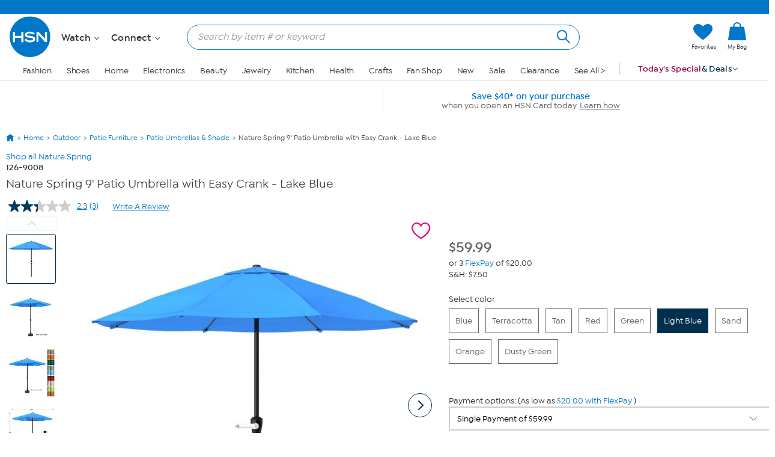

--- FILE ---
content_type: application/javascript
request_url: https://www.hsn.com/bundles/pd.cdb5c4394e7b01d8572e.js
body_size: 47509
content:
webpackJsonp([14],{"+v9Z":function(t,e,i){"use strict";var s=i("l/Rs"),a=i.n(s),o=a.a,n=window.HSN||{};n.Template=n.Template||{},n.Template.PDCollapse=function(t){function e(){c=t.application,p=o(t.showButton),u=o(t.contentBox),m=t.coremetricsPrefix,g=void 0===t.initialCollapsed||t.initialCollapsed,v=t.initialCollapsedHeight||"100px",_=void 0===t.showFade||t.showFade,y=t.toggleButton,u||console.error("Fade box content container not set"),p||console.error("Fade box show button not set");var e=t.eventScope;d={READ_MORE:e+"READ_MORE"},_&&u.addClass("show-fade"),u.addClass("fade-box"),h="<span>MORE</span>",f="<span>LESS</span>",g?(u.animate({height:v}),p.html(h)):(u.addClass("expanded"),p.html(f),p.addClass("expanded")),p.on("click",n)}function i(){p.off(),u.off(),c=d=p=u=null}function s(){var t=m+"-_-view-all";p.html(f);var e=u.css("height","auto").height();u.height(v).animate({height:e},function(){u.height("auto"),u.toggleClass("expanded"),p.toggleClass("expanded")}),m&&window.cmCreateManualLinkClickTag(window.location.pathname+"?cm_re="+t+"&amp;cm_sp="+t,"view-all"),c.Events.Trigger(d.READ_MORE,{})}function a(){var t=m+"-_-hide";p.html(h),u.animate({height:v},function(){u.toggleClass("expanded"),p.toggleClass("expanded")}),m&&window.cmCreateManualLinkClickTag(window.location.pathname+"?cm_re="+t+"&amp;cm_sp="+t,"hide")}function n(t){if(t.preventDefault(),u.hasClass("expanded")){var e=u;o("html, body").animate({scrollTop:e.offset().top-160},{duration:500}).promise().done(function(){a()}),y.attr("aria-expanded","false"),l()}else s(),r(),o("#Overview").focus(),y.attr("aria-expanded","true")}function r(){o("#Overview").attr("tabindex","0");var t=o(".overview-body");t&&t.children()&&t.children().attr("tabindex","0");var e=o("#details");e&&e.length&&e.find("tr").attr("tabindex","0")}function l(){o(".collapsible-details").find("[tabindex=0]").attr("tabindex","-1")}var c,d,p,h,u,f,m,g,v,_,y;return{init:e,destroy:i,EVENT:d}}},"34oT":function(t,e,i){"use strict";var s=i("l/Rs"),a=i.n(s),o=a.a;HSN.ImageSwapperV2=function(t){var e=this;this._application=t.application,this._container=o(t.container),this._destinationAnchor=o(t.destinationAnchor),this._destinationImage=o(t.destinationImage),this._triggerSelector=t.triggerSelector,this._useHover=t.useHover,this._useData=t.useData,this._followTriggerHref=t.followTriggerHref,this._radioGroup=t.radioGroup;var i=this._container.find(this._triggerSelector).filter(".selected").get(0);this._container.on("mouseenter",this._triggerSelector,function(){o(this).addClass("hover"),e._useHover&&e.SynchronizeSelectedTriggerState(this)}),this._container.on("click",this._triggerSelector,function(){o(this).addClass("hover"),e.SynchronizeSelectedTriggerState(this),e._application.Events.Trigger(HSN.ImageSwapperV2.EVENT.IMAGE_SWAP)}),this._container.on("mouseleave",this._triggerSelector,function(){o(this).removeClass("hover"),e._useHover&&i&&e.SynchronizeSelectedTriggerState(i)}),this._container.on("change",this._triggerSelector,function(){o(e._radioGroup).find("label").filter(".hover").removeClass("hover"),o(this).addClass("hover"),e._useHover&&e.SynchronizeSelectedTriggerState(this)})},HSN.ImageSwapperV2.prototype={ActivateTrigger:function(t,e){var i=o(t),s=i.find(".overlay");s.length||(s=o('<div class="overlay"></div>'),i.append(s),this._followTriggerHref&&s.click(function(){window.location=i.attr("href")})),i.addClass(e)},DeactivateTrigger:function(t,e){o(t).removeClass(e),o(t).find(".overlay").remove()},SynchronizeSelectedTriggerState:function(t){if(t){var e=o(t),i=o(t).find("input"),s=this._useData?i.data("image"):i.attr("href"),a=i.data("zoom");s&&this._destinationImage.attr("src",s),this._destinationAnchor&&(s&&this._destinationAnchor.attr("href",s),a&&this._destinationAnchor.data("zoom",a));var n=this._container.find(this._triggerSelector).filter(".active");n.length&&this.DeactivateTrigger(n,"active"),this.ActivateTrigger(e,"active")}},SetPlusSizeMode:function(t){this._plusSizeMode=t}},HSN.ImageSwapperV2.EVENT={IMAGE_SWAP:"HSN.ImageSwapperV2:IMAGE_SWAP"}},"7X0H":function(t,e,i){"use strict";var s=i("l/Rs"),a=i.n(s),o=i("X/9/"),n=(i.n(o),i("QrS1")),r=(i.n(n),a.a);HSN.Widget.CalendarV2=function(){function t(t){C=t.application,D=r(t.input),I=r(t.trigger),$=C.DeviceInformation,M=t.showButtonPanel,E=r(t.buttonElement),P=t.buttonCallback,N=t.dateFormat||"mm/dd/yy",A=t.minDate,H=t.maxDate,O=t.mainElementId,s(),D.datepicker({showButtonPanel:M,prevText:"",nextText:"",dateFormat:N,minDate:A,maxDate:H,beforeShow:function(t){e(t),M&&i(t)},dayNamesShort:["Sunday","Monday","Tuesday","Wednesday","Thursday","Friday","Saturday"],closeText:"Close",onClose:n,onChangeMonthYear:function(t,s,a){e(a),M&&i(a),e(a)},onSelect:function(t){C.Events.Trigger(HSN.Widget.CalendarV2.EVENT.PICKED,t)}})}function e(t){setTimeout(function(){r(t).datepicker("widget").addClass("hsn-calendarV2"),$.IsMobile&&r(t).datepicker("widget").addClass("mobile"),r(t).datepicker("widget").find(".ui-icon-circle-triangle-w").addClass("link-arrow left white size9"),r(t).datepicker("widget").find(".ui-icon-circle-triangle-e").addClass("link-arrow right white size9")},1)}function i(t){setTimeout(function(){r(t).datepicker("widget").find(".ui-datepicker-buttonpane").html(E),E.addClass("ui-datepicker-clear ui-state-default ui-priority-primary ui-corner-all"),E.on("click",P)},1)}function s(){I.on("click",function(){D.datepicker("show"),setTimeout(function(){var t=r(".ui-datepicker-today a")[0];t||(t=r(".ui-state-active")[0]||r(".ui-state-default")[0]),r(O).attr("class","dp-container"),r(".dp-container").attr("aria-hidden","true"),r("#skipnav").attr("aria-hidden","true"),r(".ui-datepicker-current").hide(),t.focus(),a()},0)})}function a(){var t,e=document.getElementById("ui-datepicker-div"),i=document.getElementById("search-date");if(e&&i){e.setAttribute("role","application"),e.setAttribute("aria-label","Calendar view date-picker");var s=r(".ui-datepicker-prev",e)[0],a=r(".ui-datepicker-next",e)[0];a.href="javascript:void(0)",s.href="javascript:void(0)",a.setAttribute("role","button"),a.removeAttribute("title"),a.setAttribute("label","next"),s.setAttribute("role","button"),s.removeAttribute("title"),s.setAttribute("label","prev"),S(a),S(s),r(a).on("click",c),r(s).on("click",d),y(),r(e).on("keydown",function(i){var n=i.which,h=i.target,u=x(e);if(u||(u=r("a.ui-state-default")[0],w(u,e)),27===n)return i.stopPropagation(),o();if(9===n&&i.shiftKey)i.preventDefault(),r(h).hasClass("ui-state-default")?r(".ui-datepicker-prev")[0].focus():r(h).hasClass("ui-datepicker-prev")?r(".ui-datepicker-next")[0].focus():r(h).hasClass("ui-datepicker-next")&&(t=r(".ui-state-highlight")||r(".ui-state-active")[0])&&t.focus();else if(9===n)i.preventDefault(),r(h).hasClass("ui-state-default")?r(".ui-datepicker-next")[0].focus():r(h).hasClass("ui-datepicker-next")?r(".ui-datepicker-prev")[0].focus():r(h).hasClass("ui-datepicker-prev")&&(t=r(".ui-state-highlight")||r(".ui-state-active")[0])&&t.focus();else if(37===n)r(h).hasClass("ui-state-default")&&(i.preventDefault(),p(h));else if(39===n)r(h).hasClass("ui-state-default")&&(i.preventDefault(),f(h));else if(38===n)r(h).hasClass("ui-state-default")&&(i.preventDefault(),v(h,e,s));else if(40===n)r(h).hasClass("ui-state-default")&&(i.preventDefault(),_(h,e,a));else if(13===n)r(h).hasClass("ui-state-default")?setTimeout(function(){o()},100):r(h).hasClass("ui-datepicker-prev")?d():r(h).hasClass("ui-datepicker-next")&&c();else if(32===n)(r(h).hasClass("ui-datepicker-prev")||r(h).hasClass("ui-datepicker-next"))&&h.click();else if(33===n)l(h,"prev");else if(34===n)l(h,"next");else if(36===n){var m=r(h).closest("tbody").find(".ui-state-default")[0];m&&(m.focus(),w(m,r("#ui-datepicker-div")[0]))}else if(35===n){var g=r(h).closest("tbody").find(".ui-state-default"),y=g[g.length-1];y&&(y.focus(),w(y,r("#ui-datepicker-div")[0]))}r(".ui-datepicker-current").hide()})}}function o(){var t=r("#ui-datepicker-div");r(t).off("keydown");var e=r(I)[0];r(e).datepicker("hide"),e.focus()}function n(){r(".dp-container").removeAttr("aria-hidden"),r("#skipnav").removeAttr("aria-hidden")}function l(t,e){var i="next"===e?r(".ui-datepicker-next")[0]:r(".ui-datepicker-prev")[0];if(i){var s="#ui-datepicker-div tbody td:not(.ui-state-disabled)",a=r(s),o=r.inArray(t.parentNode,a);i.click(),setTimeout(function(){k();for(var t=r(s),e=t[o],i=e&&r(e).find("a")[0];!i;)o--,e=t[o],i=e&&r(e).find("a")[0];w(i,r("#ui-datepicker-div")[0]),i.focus()},0)}}function c(){setTimeout(function(){k(),b(),r(".ui-datepicker-next").focus(),r(".ui-datepicker-current").hide()},0)}function d(){setTimeout(function(){k(),b(),r(".ui-datepicker-prev").focus(),r(".ui-datepicker-current").hide()},0)}function p(t){var e=document.getElementById("ui-datepicker-div");if(t){var i=r(t).closest("td");if(i){var s=r(i).prev(),a=r("a.ui-state-default",s)[0];s&&a?(w(a,e),a.focus()):h(t)}}}function h(t){var e=document.getElementById("ui-datepicker-div");if(t){var i=r(t).closest("tr");if(i){var s=r(i).prev();if(s&&0!==s.length){var a=r("td a.ui-state-default",s),o=a[a.length-1];o&&setTimeout(function(){w(o,e),o.focus()},0)}else u()}}}function u(){var t=r(".ui-datepicker-prev")[0],e=document.getElementById("ui-datepicker-div");t.click(),setTimeout(function(){var t=r("tr",e),i=r("td a.ui-state-default",t[t.length-1]),s=i[i.length-1];k(),w(s,e),s.focus()},0)}function f(t){var e=document.getElementById("ui-datepicker-div");if(t){var i=r(t).closest("td");if(i){var s=r(i).next(),a=r("a.ui-state-default",s)[0];s&&a?(w(a,e),a.focus()):m(t)}}}function m(t){var e=document.getElementById("ui-datepicker-div");if(t){var i=r(t).closest("tr"),s=r(i).next();if(s&&0!==s.length){var a=r("a.ui-state-default",s)[0];a&&(w(a,e),a.focus())}else g()}}function g(){nextMon=r(".ui-datepicker-next")[0];var t=document.getElementById("ui-datepicker-div");nextMon.click(),setTimeout(function(){k();var e=r("a.ui-state-default",t)[0];w(e,t),e.focus()},0)}function v(t,e,i){i=r(".ui-datepicker-prev")[0];var s=r(t).closest("tr");if(s){var a=r("td",s),o=r("a.ui-state-default",s),n=r.inArray(t,o),l=r(s).prev(),c=r("td",l),d=c[n],p=r("a.ui-state-default",d)[0];l&&d&&p?(w(p,e),p.focus()):(i.click(),setTimeout(function(){k();var i=r("tr",e),s=i[i.length-1],o=r("td",s),n=r.inArray(t.parentNode,a),l=o[n],c=r("a.ui-state-default",l)[0];if(s&&l&&c)w(c,e),c.focus();else{var d=i[i.length-2],p=r("td",d),h=p[n],u=r("a.ui-state-default",h)[0];u&&(w(u,e),u.focus())}},0))}}function _(t,e,i){i=r(".ui-datepicker-next")[0];var s=r(t).closest("tr");if(s){var a=r("td",s),o=r.inArray(t.parentNode,a),n=r(s).next(),l=r("td",n),c=l[o],d=r("a.ui-state-default",c)[0];n&&c&&d?(w(d,e),d.focus()):(i.click(),setTimeout(function(){k();var t=r("tbody tr",e),i=r("td",t[0]),s=i[o],a=r("a.ui-state-default",s)[0];if(s&&a)w(a,e),a.focus();else{var n=t[1],l=r("td",n),c=l[o],d=r("a.ui-state-default",c)[0];n&&d&&(w(d,e),d.focus())}},0))}}function y(){var t=r(".amaze-date");r(t).each(function(t){t.parentNode.removeChild(t)});var e=document.getElementById("ui-datepicker-div");if(e){var i=r("a.ui-state-default",e);r(i).attr("role","button").on("keydown",function(t){32===t.which&&(t.preventDefault(),t.target.click(),setTimeout(function(){o()},100))}),r(i).each(function(t,i){var s=r(i).closest("tr"),a=r("td",s),o=r.inArray(i.parentNode,a),n=r("thead tr th",e),l=n[o],c=r("span",l)[0],d=r(".ui-datepicker-month",e)[0].innerHTML,p=r(".ui-datepicker-year",e)[0].innerHTML,h=i.innerHTML;if(c&&d&&h&&p){var u=d+" "+i.innerHTML+" "+p+" "+c.title;i.setAttribute("aria-label",u)}})}}function k(){var t=document.getElementById("ui-datepicker-div");if(t){var e=r(".ui-datepicker-prev",t)[0],i=r(".ui-datepicker-next",t)[0];i.href="javascript:void(0)",e.href="javascript:void(0)",i.setAttribute("role","button"),e.setAttribute("role","button"),S(i),S(e),r(i).on("click",c),r(e).on("click",d),y()}}function b(){for(var t=document.getElementById("ui-datepicker-div"),e=0,i=r(".ui-state-default",t)[e];r(i).closest(".ui-datepicker-unselectable").length;)e++,i=r(".ui-state-default",t)[e];i&&t&&w(i,t)}function w(t,e){var i=x(e);r(i).removeClass("ui-state-highlight"),r(t).addClass("ui-state-highlight")}function x(t){return r(".ui-state-highlight",t)[0]}function S(t){var e,i=r(t).hasClass("ui-datepicker-next"),s=["january","february","march","april","may","june","july","august","september","october","november","december"],a=r(".ui-datepicker-title .ui-datepicker-month").text().toLowerCase(),o=r.inArray(a.toLowerCase(),s),n=r(".ui-datepicker-title .ui-datepicker-year").text().toLowerCase(),l=i?o+1:o-1;i&&"december"===a?(n=parseInt(n,10)+1,l=0):i||"january"!==a||(n=parseInt(n,10)-1,l=s.length-1),e=i?"Next Month, "+T(s[l])+" "+n:"Previous Month, "+T(s[l])+" "+n,r(t).find(".ui-icon").html(e)}function T(t){return t.charAt(0).toUpperCase()+t.slice(1)}var C,D,I,$,M,E,P,N,A,H,O;return{init:t}},HSN.Widget.CalendarV2.EVENT={PICKED:"HSN.Widget.CalendarV2:PICKED"}},B7Cr:function(t,e,i){"use strict";var s=i("l/Rs"),a=i.n(s),o=i("f7Ep"),n=(i("vued"),a.a);HSN.Widget.ComboBox=function(){function t(t){C=t.application,I=n(t.container),$=n(t.button),M=n(t.textbox),E=n(t.flyout),A=t.triggerType,H=t.flyoutType,t.flyoutItemSelector&&(z=t.flyoutItemSelector),A||($?A=R.button:M&&(A=R.textbox)),A!=R.button||$||console.log('Must be a button/trigger passed to config param "button"'),A!=R.textbox||M||console.log('Must be a textbox passed to config param "textbox"'),N=o.a.GetKeys(),l()}function e(){M.off("keydown",function(){return p(event)}),E.off("keydown",function(){return h(event)}),C=I=M=E=null}function i(){return $}function s(){return M}function a(){return E}function r(){return $.is(":focus")||M.is(":focus")||E.find(":focus").length}function l(){A==R.button&&($.on("click",function(t){return c(t)}),$.on("keydown",function(t){return d(t)})),A==R.textbox&&M.on("keydown",function(t){return p(t)}),E.on("keydown",function(t){return h(t)})}function c(t){v(),t.preventDefault(),t.stopPropagation()}function d(t){var e=t.keyCode||t.which,i=!0;if(H===W.listbox)switch(e){case N.enter:D.Trigger(HSN.Widget.ComboBox.EVENT.EXECUTE);break;case N.esc:g();break;case N.down:F&&_(k().first());break;case N.up:F&&_(k().last());break;default:i=!1}return i&&(t.preventDefault(),t.stopPropagation()),!0}function p(t){var e=t.keyCode||t.which,i=!0;if(H===W.listbox)switch(e){case N.enter:D.Trigger(HSN.Widget.ComboBox.EVENT.EXECUTE);break;case N.esc:g();break;case N.down:F&&_(k().first());break;case N.up:F&&_(k().last());break;default:i=!1}return i&&(t.preventDefault(),t.stopPropagation()),!0}function h(t){var e=t.keyCode||t.which,i=!0;if(H===W.listbox)switch(e){case N.enter:y(b());break;case N.esc:g(),A==R.button?$.focus():A==R.textbox&&M.focus();break;case N.left:A==R.textbox&&f(-1);break;case N.right:A==R.textbox&&f(1);break;case N.tab:if(t.shiftKey){if(1!=x()){i=!1;break}}else 1!=w()&&(i=!1);break;case N.down:w();break;case N.up:t.altKey?(g(),M.focus()):x();break;case N.home:_(k().first());break;case N.end:_(k().last());break;case N.backspace:break;default:i=!1}i&&(t.preventDefault(),t.stopPropagation())}function u(t){(t.keyCode||t.which)==N.tab&&(r()||g())}function f(t){var e=M.get(0);if(e&&e.setSelectionRange){M.focus();var i=e.selectionStart,s=e.selectionEnd;if(-1==t){if(i<=0)return;i+=t,e.setSelectionRange(i,i)}else if(1==t){if(s>=M.val().length)return;s+=t,e.setSelectionRange(s,s)}}}function m(t){E.show(),F=!0,k().attr("tabindex","0"),t&&_(k().first()),n(document).on("keyup",u)}function g(){E.hide(),F=!1,k().attr("tabindex","-1"),n(document).off("keyup",u)}function v(){F?g():D.Trigger(HSN.Widget.ComboBox.EVENT.EXECUTE)}function _(t){A==R.button?$.attr("aria-activedescendant",t.attr("id")):A==R.textbox&&M.attr("aria-activedescendant",t.attr("id")),O=t,t.focus(),D.Trigger(HSN.Widget.ComboBox.EVENT.ITEMFOCUSED)}function y(t){_(t),k().removeClass("selected").attr("aria-selected","false"),t.addClass("selected").attr("aria-selected","true"),D.Trigger(HSN.Widget.ComboBox.EVENT.ITEMSELECTED)}function k(){return E.find(z)}function b(){return O||k().filter(":focus")}function w(){var t=k(),e=t.filter(":focus"),i=t.index(e);return i<t.length-1&&(_(t.eq(i+1)),!0)}function x(){var t=k(),e=t.filter(":focus"),i=t.index(e);return i>0&&(_(t.eq(i-1)),!0)}function S(t){T(),clearTimeout(L),L=setTimeout(function(){P.text("")},150),P.text(t)}function T(){var t=I.find("screenreader-text").eq(0);P&&P.length||(t.length?P=t:(P=n('<div aria-live="assertive" class="screenreader-text visuallyhidden"></div>'),I.append(P)))}var C=void 0,D=new HSN.EventCoordinator,I=void 0,$=n(),M=n(),E=void 0,P=void 0,N=void 0,A=void 0,H=void 0,O=void 0,F=!1,z="a, button",L=void 0,R={button:1,textbox:2},W={listbox:1};return{init:t,destroy:e,events:D,getButton:i,getTextbox:s,getFlyout:a,getItems:k,getFocusedItem:b,focusItem:_,selectItem:y,showFlyout:m,hideFlyout:g,triggerTypes:R,flyoutTypes:W,isFocused:r,say:S}},HSN.Widget.ComboBox.EVENT={ACTIVATE:"HSN.Widget.ComboBox:ACTIVATE",DESTORY:"HSN.Widget.ComboBox:DESTORY",EXECUTE:"HSN.Widget.ComboBox:EXECUTE",ITEMFOCUSED:"HSN.Widget.ComboBox:ITEMFOCUSED",ITEMSELECTED:"HSN.Widget.ComboBox:ITEMSELECTED"}},DiT2:function(t,e,i){"use strict";var s=i("l/Rs"),a=i.n(s),o=i("gqkz"),n=(i.n(o),i("vued")),r=a.a;HSN.Carousel=function(t){var e=this,i=r(t.carousel);if(!i.data("hsn-carousel")){i.data("hsn-carousel",!0),this.$carousel=i;var s=i.parent();s.css("overflow-x","hidden"),i.addClass("clearfix"),i.wrap('<div class="carousel"></div>'),i.css({position:"relative","margin-left":"0px","list-style-type":"none","padding-left":0,clear:"both"});var a=i.css("z-index");if("auto"===a&&(a=0,i.css("z-index",a)),a++,t.scrollingDiv)return void i.addClass("scrollingDiv");var o=0===i.find("li:first-child").outerWidth(!0)?0:Math.floor(s.innerWidth()/i.find("li:first-child").outerWidth(!0));o=t.slidesToShow||o||1,this._currentSpeed=this._getScrollSpeedValue(t.autoScrollSpeed),this._firstTransitionTime=t.firstTransitionTime||750;var l=void 0!==t.swipeToSlide?t.swipeToSlide:Modernizr.touchevents;!0===t.hintMoreSlides&&(l=!1);var c={infinite:!0===t.infinite||!0===t.autoScrollOnHover,swipeToSlide:l,variableWidth:!0===t.variableWidth,slidesToShow:o+(t.hintMoreSlides?t.hintAmount?t.hintAmount:.5:0),slidesToScroll:t.slidesToScroll||o,waitForAnimate:!1,autoplay:!0===t.autoScroll||!0===t.autoScrollOnHover,pauseOnHover:!0!==t.autoScrollOnHover,autoplaySpeed:this._currentSpeed,fade:!0===t.fade,speed:!0===t.fade?600:300,centerMode:!0===t.centerMode,accessibility:!0,focusOnChange:!0,focusOnSelect:t.focusOnSelect,vertical:t.isVertical,verticalSwiping:t.verticalSwiping,dots:!0===t.dots,customPaging:t.customPaging,appendDots:t.appendDots,responsive:t.responsive||null};t.arrowsDisabled?c.arrows=!1:(c.prevArrow=t.prevButton||r('<button class="prev" type="button" aria-label="previous products">').insertBefore(i),c.nextArrow=t.nextButton||r('<button class="next" type="button" aria-label="next set of products">').insertAfter(i),r(c.prevArrow).css("z-index",a).on("click",function(){t.navigationCoremetricsTag&&cmCreateManualLinkClickTag("/previous?cm_sp="+t.navigationCoremetricsTag+"&cm_re="+t.navigationCoremetricsTag+"'")}),r(c.nextArrow).css("z-index",a).on("click",function(){t.navigationCoremetricsTag&&cmCreateManualLinkClickTag("/next?cm_sp="+t.navigationCoremetricsTag+"&cm_re="+t.navigationCoremetricsTag+"'")})),r(".slick-slide").focus(function(){r(".slick-active").find("a").attr({tabindex:"-1"}),r(".slick-active").find("input").attr({tabindex:"-1"})});var d=HSN.Instance(),p=d.Events;i.on("init afterChange",function(s,a){if(s.target===i[0]){var o=a.currentSlide;e.currentPage=o,p.Trigger(n.a.Carousel.PAGE_CHANGED,o),t.arrowsDisabled||(r(c.prevArrow).toggle(c.infinite||o>0),r(c.nextArrow).toggle(c.infinite||o<a.slideCount-c.slidesToShow))}}),i.slick(c),t.autoScrollOnHover&&(setTimeout(function(){i.is(":hover")&&e.toggleAutoScroll(!0,{firstTransitionTime:e._firstTransitionTime})},0),i.on("mouseenter",function(){return e.toggleAutoScroll(!0,{firstTransitionTime:e._firstTransitionTime})}),i.on("mouseleave",function(){return e.toggleAutoScroll(!1,{goToZero:!0})}))}},HSN.Carousel.EVENT=n.a.Carousel,HSN.Carousel.prototype={_currentSpeed:null,nextButton:r(),prevButton:r(),currentPage:0,carouselContainer:r(),setCarouselWidth:function(){},setSizes:function(){},setPagerItems:function(){},scrollToPage:function(t){t<0&&(t=this.$carousel.find("li").length+t),this.$carousel.slick("slickGoTo",t)},speedSettings:{SLOW:1,MEDIUM:2,FAST:3,SUPERFAST:4,properties:{1:{value:1e4},2:{value:5e3},3:{value:3e3},4:{value:1500}}},toggleAutoScroll:function(t,e){var i=this;!t&&e&&e.goToZero&&this.scrollToPage(0),t&&e&&e.firstTransitionTime&&(this._setOptions({autoplaySpeed:e.firstTransitionTime}),this.$carousel.one("afterChange",function(t){i._setOptions({autoplaySpeed:i._currentSpeed})})),this.$carousel.slick(t?"slickPlay":"slickPause")},setAutoScrollSpeed:function(t){this._currentSpeed=this._getScrollSpeedValue(t),this._setOptions({autoplaySpeed:this._currentSpeed})},enableTouch:function(t){},_getOption:function(t){return this.$carousel.slick("slickGetOption",t)},_setOptions:function(t,e){this.$carousel.slick("slickSetOption",t,e)},_getScrollSpeedValue:function(t){return this.speedSettings.properties[t||this.speedSettings.MEDIUM].value||this.speedSettings.properties[this.speedSettings.MEDIUM].value}}},MbED:function(t,e,i){var s,a;!function(o){s=[i("l/Rs")],void 0!==(a=function(t){return o(t,document,window,navigator)}.apply(e,s))&&(t.exports=a)}(function(t,e,i,s,a){"use strict";var o=0,n=function(){var e,i=s.userAgent,a=/msie\s\d+/i;return i.search(a)>0&&(e=a.exec(i).toString(),(e=e.split(" ")[1])<9)&&(t("html").addClass("lt-ie9"),!0)}();Function.prototype.bind||(Function.prototype.bind=function(t){var e=this,i=[].slice;if("function"!=typeof e)throw new TypeError;var s=i.call(arguments,1),a=function(){if(this instanceof a){var o=function(){};o.prototype=e.prototype;var n=new o,r=e.apply(n,s.concat(i.call(arguments)));return Object(r)===r?r:n}return e.apply(t,s.concat(i.call(arguments)))};return a}),Array.prototype.indexOf||(Array.prototype.indexOf=function(t,e){var i;if(null==this)throw new TypeError('"this" is null or not defined');var s=Object(this),a=s.length>>>0;if(0===a)return-1;var o=+e||0;if(Math.abs(o)===1/0&&(o=0),o>=a)return-1;for(i=Math.max(o>=0?o:a-Math.abs(o),0);i<a;){if(i in s&&s[i]===t)return i;i++}return-1});var r=function(s,o,n){this.VERSION="2.1.6",this.input=s,this.plugin_count=n,this.current_plugin=0,this.calc_count=0,this.update_tm=0,this.old_from=0,this.old_to=0,this.old_min_interval=null,this.raf_id=null,this.dragging=!1,this.force_redraw=!1,this.no_diapason=!1,this.is_key=!1,this.is_update=!1,this.is_first_update=!0,this.is_start=!0,this.is_finish=!1,this.is_active=!1,this.is_resize=!1,this.is_click=!1,o=o||{},this.$cache={win:t(i),body:t(e.body),input:t(s),cont:null,rs:null,min:null,max:null,from:null,to:null,single:null,bar:null,line:null,s_single:null,s_from:null,s_to:null,shad_single:null,shad_from:null,shad_to:null,edge:null,grid:null,grid_labels:[]},this.coords={x_gap:0,x_pointer:0,w_rs:0,w_rs_old:0,w_handle:0,p_gap:0,p_gap_left:0,p_gap_right:0,p_step:0,p_pointer:0,p_handle:0,p_single_fake:0,p_single_real:0,p_from_fake:0,p_from_real:0,p_to_fake:0,p_to_real:0,p_bar_x:0,p_bar_w:0,grid_gap:0,big_num:0,big:[],big_w:[],big_p:[],big_x:[]},this.labels={w_min:0,w_max:0,w_from:0,w_to:0,w_single:0,p_min:0,p_max:0,p_from_fake:0,p_from_left:0,p_to_fake:0,p_to_left:0,p_single_fake:0,p_single_left:0};var r,l,c,d=this.$cache.input,p=d.prop("value");r={type:"single",min:10,max:100,from:null,to:null,step:1,min_interval:0,max_interval:0,drag_interval:!1,values:[],p_values:[],from_fixed:!1,from_min:null,from_max:null,from_shadow:!1,to_fixed:!1,to_min:null,to_max:null,to_shadow:!1,prettify_enabled:!0,prettify_separator:" ",prettify:null,force_edges:!1,keyboard:!1,keyboard_step:5,grid:!1,grid_margin:!0,grid_num:4,grid_snap:!1,hide_min_max:!1,hide_from_to:!1,prefix:"",postfix:"",max_postfix:"",decorate_both:!0,values_separator:" — ",input_values_separator:";",disable:!1,onStart:null,onChange:null,onFinish:null,onUpdate:null},"INPUT"!==d[0].nodeName&&console&&console.warn&&console.warn("Base element should be <input>!",d[0]),l={type:d.data("type"),min:d.data("min"),max:d.data("max"),from:d.data("from"),to:d.data("to"),step:d.data("step"),min_interval:d.data("minInterval"),max_interval:d.data("maxInterval"),drag_interval:d.data("dragInterval"),values:d.data("values"),from_fixed:d.data("fromFixed"),from_min:d.data("fromMin"),from_max:d.data("fromMax"),from_shadow:d.data("fromShadow"),to_fixed:d.data("toFixed"),to_min:d.data("toMin"),to_max:d.data("toMax"),to_shadow:d.data("toShadow"),prettify_enabled:d.data("prettifyEnabled"),prettify_separator:d.data("prettifySeparator"),force_edges:d.data("forceEdges"),keyboard:d.data("keyboard"),keyboard_step:d.data("keyboardStep"),grid:d.data("grid"),grid_margin:d.data("gridMargin"),grid_num:d.data("gridNum"),grid_snap:d.data("gridSnap"),hide_min_max:d.data("hideMinMax"),hide_from_to:d.data("hideFromTo"),prefix:d.data("prefix"),postfix:d.data("postfix"),max_postfix:d.data("maxPostfix"),decorate_both:d.data("decorateBoth"),values_separator:d.data("valuesSeparator"),input_values_separator:d.data("inputValuesSeparator"),disable:d.data("disable")},l.values=l.values&&l.values.split(",");for(c in l)l.hasOwnProperty(c)&&(l[c]!==a&&""!==l[c]||delete l[c]);p!==a&&""!==p&&(p=p.split(l.input_values_separator||o.input_values_separator||";"),p[0]&&p[0]==+p[0]&&(p[0]=+p[0]),p[1]&&p[1]==+p[1]&&(p[1]=+p[1]),o&&o.values&&o.values.length?(r.from=p[0]&&o.values.indexOf(p[0]),r.to=p[1]&&o.values.indexOf(p[1])):(r.from=p[0]&&+p[0],r.to=p[1]&&+p[1])),t.extend(r,o),t.extend(r,l),this.options=r,this.update_check={},this.validate(),this.result={input:this.$cache.input,slider:null,min:this.options.min,max:this.options.max,from:this.options.from,from_percent:0,from_value:null,to:this.options.to,to_percent:0,to_value:null},this.init()};r.prototype={init:function(t){this.no_diapason=!1,this.coords.p_step=this.convertToPercent(this.options.step,!0),this.target="base",this.toggleInput(),this.append(),this.setMinMax(),t?(this.force_redraw=!0,this.calc(!0),this.callOnUpdate()):(this.force_redraw=!0,this.calc(!0),this.callOnStart()),this.updateScene()},append:function(){var t='<span class="irs js-irs-'+this.plugin_count+'"></span>';this.$cache.input.before(t),this.$cache.input.prop("readonly",!0),this.$cache.cont=this.$cache.input.prev(),this.result.slider=this.$cache.cont,this.$cache.cont.html('<span class="irs"><span class="irs-line" tabindex="-1"><span class="irs-line-left"></span><span class="irs-line-mid"></span><span class="irs-line-right"></span></span><span class="irs-min">0</span><span class="irs-max">1</span><span class="irs-from">0</span><span class="irs-to">0</span><span class="irs-single">0</span></span><span class="irs-grid"></span><span class="irs-bar"></span>'),this.$cache.rs=this.$cache.cont.find(".irs"),this.$cache.min=this.$cache.cont.find(".irs-min"),this.$cache.max=this.$cache.cont.find(".irs-max"),this.$cache.from=this.$cache.cont.find(".irs-from"),this.$cache.to=this.$cache.cont.find(".irs-to"),this.$cache.single=this.$cache.cont.find(".irs-single"),this.$cache.bar=this.$cache.cont.find(".irs-bar"),this.$cache.line=this.$cache.cont.find(".irs-line"),this.$cache.grid=this.$cache.cont.find(".irs-grid"),"single"===this.options.type?(this.$cache.cont.append('<span class="irs-bar-edge"></span><span class="irs-shadow shadow-single"></span><span class="irs-slider single"></span>'),this.$cache.edge=this.$cache.cont.find(".irs-bar-edge"),this.$cache.s_single=this.$cache.cont.find(".single"),this.$cache.from[0].style.visibility="hidden",this.$cache.to[0].style.visibility="hidden",this.$cache.shad_single=this.$cache.cont.find(".shadow-single")):(this.$cache.cont.append('<span class="irs-shadow shadow-from"></span><span class="irs-shadow shadow-to"></span><span class="irs-slider from"></span><span class="irs-slider to"></span>'),this.$cache.s_from=this.$cache.cont.find(".from"),this.$cache.s_to=this.$cache.cont.find(".to"),this.$cache.shad_from=this.$cache.cont.find(".shadow-from"),this.$cache.shad_to=this.$cache.cont.find(".shadow-to"),this.setTopHandler()),this.options.hide_from_to&&(this.$cache.from[0].style.display="none",this.$cache.to[0].style.display="none",this.$cache.single[0].style.display="none"),this.appendGrid(),this.options.disable?(this.appendDisableMask(),this.$cache.input[0].disabled=!0):(this.$cache.cont.removeClass("irs-disabled"),this.$cache.input[0].disabled=!1,this.bindEvents()),this.options.drag_interval&&(this.$cache.bar[0].style.cursor="ew-resize")},setTopHandler:function(){var t=this.options.min,e=this.options.max,i=this.options.from,s=this.options.to;i>t&&s===e?this.$cache.s_from.addClass("type_last"):s<e&&this.$cache.s_to.addClass("type_last")},changeLevel:function(t){switch(t){case"single":this.coords.p_gap=this.toFixed(this.coords.p_pointer-this.coords.p_single_fake);break;case"from":this.coords.p_gap=this.toFixed(this.coords.p_pointer-this.coords.p_from_fake),this.$cache.s_from.addClass("state_hover"),this.$cache.s_from.addClass("type_last"),this.$cache.s_to.removeClass("type_last");break;case"to":this.coords.p_gap=this.toFixed(this.coords.p_pointer-this.coords.p_to_fake),this.$cache.s_to.addClass("state_hover"),this.$cache.s_to.addClass("type_last"),this.$cache.s_from.removeClass("type_last");break;case"both":this.coords.p_gap_left=this.toFixed(this.coords.p_pointer-this.coords.p_from_fake),this.coords.p_gap_right=this.toFixed(this.coords.p_to_fake-this.coords.p_pointer),this.$cache.s_to.removeClass("type_last"),this.$cache.s_from.removeClass("type_last")}},appendDisableMask:function(){this.$cache.cont.append('<span class="irs-disable-mask"></span>'),this.$cache.cont.addClass("irs-disabled")},remove:function(){this.$cache.cont.remove(),this.$cache.cont=null,this.$cache.line.off("keydown.irs_"+this.plugin_count),this.$cache.body.off("touchmove.irs_"+this.plugin_count),this.$cache.body.off("mousemove.irs_"+this.plugin_count),this.$cache.win.off("touchend.irs_"+this.plugin_count),this.$cache.win.off("mouseup.irs_"+this.plugin_count),n&&(this.$cache.body.off("mouseup.irs_"+this.plugin_count),this.$cache.body.off("mouseleave.irs_"+this.plugin_count)),this.$cache.grid_labels=[],this.coords.big=[],this.coords.big_w=[],this.coords.big_p=[],this.coords.big_x=[],cancelAnimationFrame(this.raf_id)},bindEvents:function(){this.no_diapason||(this.$cache.body.on("touchmove.irs_"+this.plugin_count,this.pointerMove.bind(this)),this.$cache.body.on("mousemove.irs_"+this.plugin_count,this.pointerMove.bind(this)),this.$cache.win.on("touchend.irs_"+this.plugin_count,this.pointerUp.bind(this)),this.$cache.win.on("mouseup.irs_"+this.plugin_count,this.pointerUp.bind(this)),this.$cache.line.on("touchstart.irs_"+this.plugin_count,this.pointerClick.bind(this,"click")),this.$cache.line.on("mousedown.irs_"+this.plugin_count,this.pointerClick.bind(this,"click")),this.options.drag_interval&&"double"===this.options.type?(this.$cache.bar.on("touchstart.irs_"+this.plugin_count,this.pointerDown.bind(this,"both")),this.$cache.bar.on("mousedown.irs_"+this.plugin_count,this.pointerDown.bind(this,"both"))):(this.$cache.bar.on("touchstart.irs_"+this.plugin_count,this.pointerClick.bind(this,"click")),this.$cache.bar.on("mousedown.irs_"+this.plugin_count,this.pointerClick.bind(this,"click"))),"single"===this.options.type?(this.$cache.single.on("touchstart.irs_"+this.plugin_count,this.pointerDown.bind(this,"single")),this.$cache.s_single.on("touchstart.irs_"+this.plugin_count,this.pointerDown.bind(this,"single")),this.$cache.shad_single.on("touchstart.irs_"+this.plugin_count,this.pointerClick.bind(this,"click")),this.$cache.single.on("mousedown.irs_"+this.plugin_count,this.pointerDown.bind(this,"single")),this.$cache.s_single.on("mousedown.irs_"+this.plugin_count,this.pointerDown.bind(this,"single")),this.$cache.edge.on("mousedown.irs_"+this.plugin_count,this.pointerClick.bind(this,"click")),this.$cache.shad_single.on("mousedown.irs_"+this.plugin_count,this.pointerClick.bind(this,"click"))):(this.$cache.single.on("touchstart.irs_"+this.plugin_count,this.pointerDown.bind(this,null)),this.$cache.single.on("mousedown.irs_"+this.plugin_count,this.pointerDown.bind(this,null)),this.$cache.from.on("touchstart.irs_"+this.plugin_count,this.pointerDown.bind(this,"from")),this.$cache.s_from.on("touchstart.irs_"+this.plugin_count,this.pointerDown.bind(this,"from")),this.$cache.to.on("touchstart.irs_"+this.plugin_count,this.pointerDown.bind(this,"to")),this.$cache.s_to.on("touchstart.irs_"+this.plugin_count,this.pointerDown.bind(this,"to")),this.$cache.shad_from.on("touchstart.irs_"+this.plugin_count,this.pointerClick.bind(this,"click")),this.$cache.shad_to.on("touchstart.irs_"+this.plugin_count,this.pointerClick.bind(this,"click")),this.$cache.from.on("mousedown.irs_"+this.plugin_count,this.pointerDown.bind(this,"from")),this.$cache.s_from.on("mousedown.irs_"+this.plugin_count,this.pointerDown.bind(this,"from")),this.$cache.to.on("mousedown.irs_"+this.plugin_count,this.pointerDown.bind(this,"to")),this.$cache.s_to.on("mousedown.irs_"+this.plugin_count,this.pointerDown.bind(this,"to")),this.$cache.shad_from.on("mousedown.irs_"+this.plugin_count,this.pointerClick.bind(this,"click")),this.$cache.shad_to.on("mousedown.irs_"+this.plugin_count,this.pointerClick.bind(this,"click"))),this.options.keyboard&&this.$cache.line.on("keydown.irs_"+this.plugin_count,this.key.bind(this,"keyboard")),n&&(this.$cache.body.on("mouseup.irs_"+this.plugin_count,this.pointerUp.bind(this)),this.$cache.body.on("mouseleave.irs_"+this.plugin_count,this.pointerUp.bind(this))))},pointerMove:function(t){if(this.dragging){var e=t.pageX||t.originalEvent.touches&&t.originalEvent.touches[0].pageX;this.coords.x_pointer=e-this.coords.x_gap,this.calc()}},pointerUp:function(e){this.current_plugin===this.plugin_count&&this.is_active&&(this.is_active=!1,this.$cache.cont.find(".state_hover").removeClass("state_hover"),this.force_redraw=!0,n&&t("*").prop("unselectable",!1),this.updateScene(),this.restoreOriginalMinInterval(),(t.contains(this.$cache.cont[0],e.target)||this.dragging)&&this.callOnFinish(),this.dragging=!1)},pointerDown:function(e,i){i.preventDefault();var s=i.pageX||i.originalEvent.touches&&i.originalEvent.touches[0].pageX;2!==i.button&&("both"===e&&this.setTempMinInterval(),e||(e=this.target||"from"),this.current_plugin=this.plugin_count,this.target=e,this.is_active=!0,this.dragging=!0,this.coords.x_gap=this.$cache.rs.offset().left,this.coords.x_pointer=s-this.coords.x_gap,this.calcPointerPercent(),this.changeLevel(e),n&&t("*").prop("unselectable",!0),this.$cache.line.trigger("focus"),this.updateScene())},pointerClick:function(t,e){e.preventDefault();var i=e.pageX||e.originalEvent.touches&&e.originalEvent.touches[0].pageX;2!==e.button&&(this.current_plugin=this.plugin_count,this.target=t,this.is_click=!0,this.coords.x_gap=this.$cache.rs.offset().left,this.coords.x_pointer=+(i-this.coords.x_gap).toFixed(),this.force_redraw=!0,this.calc(),this.$cache.line.trigger("focus"))},key:function(t,e){if(!(this.current_plugin!==this.plugin_count||e.altKey||e.ctrlKey||e.shiftKey||e.metaKey)){switch(e.which){case 83:case 65:case 40:case 37:e.preventDefault(),this.moveByKey(!1);break;case 87:case 68:case 38:case 39:e.preventDefault(),this.moveByKey(!0)}return!0}},moveByKey:function(t){var e=this.coords.p_pointer;t?e+=this.options.keyboard_step:e-=this.options.keyboard_step,this.coords.x_pointer=this.toFixed(this.coords.w_rs/100*e),this.is_key=!0,this.calc()},setMinMax:function(){if(this.options){if(this.options.hide_min_max)return this.$cache.min[0].style.display="none",void(this.$cache.max[0].style.display="none");this.options.values.length?(this.$cache.min.html(this.decorate(this.options.p_values[this.options.min])),this.$cache.max.html(this.decorate(this.options.p_values[this.options.max]))):(this.$cache.min.html(this.decorate(this._prettify(this.options.min),this.options.min)),this.$cache.max.html(this.decorate(this._prettify(this.options.max),this.options.max))),this.labels.w_min=this.$cache.min.outerWidth(!1),this.labels.w_max=this.$cache.max.outerWidth(!1)}},setTempMinInterval:function(){var t=this.result.to-this.result.from;null===this.old_min_interval&&(this.old_min_interval=this.options.min_interval),this.options.min_interval=t},restoreOriginalMinInterval:function(){null!==this.old_min_interval&&(this.options.min_interval=this.old_min_interval,this.old_min_interval=null)},calc:function(t){if(this.options&&(this.calc_count++,(10===this.calc_count||t)&&(this.calc_count=0,this.coords.w_rs=this.$cache.rs.outerWidth(!1),this.calcHandlePercent()),this.coords.w_rs)){this.calcPointerPercent();var e=this.getHandleX();switch("both"===this.target&&(this.coords.p_gap=0,e=this.getHandleX()),"click"===this.target&&(this.coords.p_gap=this.coords.p_handle/2,e=this.getHandleX(),this.options.drag_interval?this.target="both_one":this.target=this.chooseHandle(e)),this.target){case"base":var i=(this.options.max-this.options.min)/100,s=(this.result.from-this.options.min)/i,a=(this.result.to-this.options.min)/i;this.coords.p_single_real=this.toFixed(s),this.coords.p_from_real=this.toFixed(s),this.coords.p_to_real=this.toFixed(a),this.coords.p_single_real=this.checkDiapason(this.coords.p_single_real,this.options.from_min,this.options.from_max),this.coords.p_from_real=this.checkDiapason(this.coords.p_from_real,this.options.from_min,this.options.from_max),this.coords.p_to_real=this.checkDiapason(this.coords.p_to_real,this.options.to_min,this.options.to_max),this.coords.p_single_fake=this.convertToFakePercent(this.coords.p_single_real),this.coords.p_from_fake=this.convertToFakePercent(this.coords.p_from_real),this.coords.p_to_fake=this.convertToFakePercent(this.coords.p_to_real),this.target=null;break;case"single":if(this.options.from_fixed)break;this.coords.p_single_real=this.convertToRealPercent(e),this.coords.p_single_real=this.calcWithStep(this.coords.p_single_real),this.coords.p_single_real=this.checkDiapason(this.coords.p_single_real,this.options.from_min,this.options.from_max),this.coords.p_single_fake=this.convertToFakePercent(this.coords.p_single_real);break;case"from":if(this.options.from_fixed)break;this.coords.p_from_real=this.convertToRealPercent(e),this.coords.p_from_real=this.calcWithStep(this.coords.p_from_real),this.coords.p_from_real>this.coords.p_to_real&&(this.coords.p_from_real=this.coords.p_to_real),this.coords.p_from_real=this.checkDiapason(this.coords.p_from_real,this.options.from_min,this.options.from_max),this.coords.p_from_real=this.checkMinInterval(this.coords.p_from_real,this.coords.p_to_real,"from"),this.coords.p_from_real=this.checkMaxInterval(this.coords.p_from_real,this.coords.p_to_real,"from"),this.coords.p_from_fake=this.convertToFakePercent(this.coords.p_from_real);break;case"to":if(this.options.to_fixed)break;this.coords.p_to_real=this.convertToRealPercent(e),this.coords.p_to_real=this.calcWithStep(this.coords.p_to_real),this.coords.p_to_real<this.coords.p_from_real&&(this.coords.p_to_real=this.coords.p_from_real),this.coords.p_to_real=this.checkDiapason(this.coords.p_to_real,this.options.to_min,this.options.to_max),this.coords.p_to_real=this.checkMinInterval(this.coords.p_to_real,this.coords.p_from_real,"to"),this.coords.p_to_real=this.checkMaxInterval(this.coords.p_to_real,this.coords.p_from_real,"to"),this.coords.p_to_fake=this.convertToFakePercent(this.coords.p_to_real);break;case"both":if(this.options.from_fixed||this.options.to_fixed)break;e=this.toFixed(e+.001*this.coords.p_handle),this.coords.p_from_real=this.convertToRealPercent(e)-this.coords.p_gap_left,this.coords.p_from_real=this.calcWithStep(this.coords.p_from_real),this.coords.p_from_real=this.checkDiapason(this.coords.p_from_real,this.options.from_min,this.options.from_max),this.coords.p_from_real=this.checkMinInterval(this.coords.p_from_real,this.coords.p_to_real,"from"),this.coords.p_from_fake=this.convertToFakePercent(this.coords.p_from_real),this.coords.p_to_real=this.convertToRealPercent(e)+this.coords.p_gap_right,this.coords.p_to_real=this.calcWithStep(this.coords.p_to_real),this.coords.p_to_real=this.checkDiapason(this.coords.p_to_real,this.options.to_min,this.options.to_max),this.coords.p_to_real=this.checkMinInterval(this.coords.p_to_real,this.coords.p_from_real,"to"),this.coords.p_to_fake=this.convertToFakePercent(this.coords.p_to_real);break;case"both_one":if(this.options.from_fixed||this.options.to_fixed)break;var o=this.convertToRealPercent(e),n=this.result.from_percent,r=this.result.to_percent,l=r-n,c=l/2,d=o-c,p=o+c;d<0&&(d=0,p=d+l),p>100&&(p=100,d=p-l),this.coords.p_from_real=this.calcWithStep(d),this.coords.p_from_real=this.checkDiapason(this.coords.p_from_real,this.options.from_min,this.options.from_max),this.coords.p_from_fake=this.convertToFakePercent(this.coords.p_from_real),this.coords.p_to_real=this.calcWithStep(p),this.coords.p_to_real=this.checkDiapason(this.coords.p_to_real,this.options.to_min,this.options.to_max),this.coords.p_to_fake=this.convertToFakePercent(this.coords.p_to_real)}"single"===this.options.type?(this.coords.p_bar_x=this.coords.p_handle/2,this.coords.p_bar_w=this.coords.p_single_fake,this.result.from_percent=this.coords.p_single_real,this.result.from=this.convertToValue(this.coords.p_single_real),this.options.values.length&&(this.result.from_value=this.options.values[this.result.from])):(this.coords.p_bar_x=this.toFixed(this.coords.p_from_fake+this.coords.p_handle/2),this.coords.p_bar_w=this.toFixed(this.coords.p_to_fake-this.coords.p_from_fake),this.result.from_percent=this.coords.p_from_real,this.result.from=this.convertToValue(this.coords.p_from_real),this.result.to_percent=this.coords.p_to_real,this.result.to=this.convertToValue(this.coords.p_to_real),this.options.values.length&&(this.result.from_value=this.options.values[this.result.from],this.result.to_value=this.options.values[this.result.to])),this.calcMinMax(),this.calcLabels()}},calcPointerPercent:function(){if(!this.coords.w_rs)return void(this.coords.p_pointer=0);this.coords.x_pointer<0||isNaN(this.coords.x_pointer)?this.coords.x_pointer=0:this.coords.x_pointer>this.coords.w_rs&&(this.coords.x_pointer=this.coords.w_rs),this.coords.p_pointer=this.toFixed(this.coords.x_pointer/this.coords.w_rs*100)},convertToRealPercent:function(t){return t/(100-this.coords.p_handle)*100},convertToFakePercent:function(t){return t/100*(100-this.coords.p_handle)},getHandleX:function(){var t=100-this.coords.p_handle,e=this.toFixed(this.coords.p_pointer-this.coords.p_gap);return e<0?e=0:e>t&&(e=t),e},calcHandlePercent:function(){"single"===this.options.type?this.coords.w_handle=this.$cache.s_single.outerWidth(!1):this.coords.w_handle=this.$cache.s_from.outerWidth(!1),this.coords.p_handle=this.toFixed(this.coords.w_handle/this.coords.w_rs*100)},chooseHandle:function(t){return"single"===this.options.type?"single":t>=this.coords.p_from_real+(this.coords.p_to_real-this.coords.p_from_real)/2?this.options.to_fixed?"from":"to":this.options.from_fixed?"to":"from"},calcMinMax:function(){this.coords.w_rs&&(this.labels.p_min=this.labels.w_min/this.coords.w_rs*100,this.labels.p_max=this.labels.w_max/this.coords.w_rs*100)},calcLabels:function(){this.coords.w_rs&&!this.options.hide_from_to&&("single"===this.options.type?(this.labels.w_single=this.$cache.single.outerWidth(!1),this.labels.p_single_fake=this.labels.w_single/this.coords.w_rs*100,this.labels.p_single_left=this.coords.p_single_fake+this.coords.p_handle/2-this.labels.p_single_fake/2,this.labels.p_single_left=this.checkEdges(this.labels.p_single_left,this.labels.p_single_fake)):(this.labels.w_from=this.$cache.from.outerWidth(!1),this.labels.p_from_fake=this.labels.w_from/this.coords.w_rs*100,this.labels.p_from_left=this.coords.p_from_fake+this.coords.p_handle/2-this.labels.p_from_fake/2,this.labels.p_from_left=this.toFixed(this.labels.p_from_left),this.labels.p_from_left=this.checkEdges(this.labels.p_from_left,this.labels.p_from_fake),this.labels.w_to=this.$cache.to.outerWidth(!1),this.labels.p_to_fake=this.labels.w_to/this.coords.w_rs*100,this.labels.p_to_left=this.coords.p_to_fake+this.coords.p_handle/2-this.labels.p_to_fake/2,this.labels.p_to_left=this.toFixed(this.labels.p_to_left),this.labels.p_to_left=this.checkEdges(this.labels.p_to_left,this.labels.p_to_fake),this.labels.w_single=this.$cache.single.outerWidth(!1),this.labels.p_single_fake=this.labels.w_single/this.coords.w_rs*100,this.labels.p_single_left=(this.labels.p_from_left+this.labels.p_to_left+this.labels.p_to_fake)/2-this.labels.p_single_fake/2,this.labels.p_single_left=this.toFixed(this.labels.p_single_left),this.labels.p_single_left=this.checkEdges(this.labels.p_single_left,this.labels.p_single_fake)))},updateScene:function(){this.raf_id&&(cancelAnimationFrame(this.raf_id),this.raf_id=null),clearTimeout(this.update_tm),this.update_tm=null,this.options&&(this.drawHandles(),this.is_active?this.raf_id=requestAnimationFrame(this.updateScene.bind(this)):this.update_tm=setTimeout(this.updateScene.bind(this),300))},drawHandles:function(){this.coords.w_rs=this.$cache.rs.outerWidth(!1),this.coords.w_rs&&(this.coords.w_rs!==this.coords.w_rs_old&&(this.target="base",this.is_resize=!0),(this.coords.w_rs!==this.coords.w_rs_old||this.force_redraw)&&(this.setMinMax(),this.calc(!0),this.drawLabels(),this.options.grid&&(this.calcGridMargin(),this.calcGridLabels()),this.force_redraw=!0,this.coords.w_rs_old=this.coords.w_rs,this.drawShadow()),this.coords.w_rs&&(this.dragging||this.force_redraw||this.is_key)&&((this.old_from!==this.result.from||this.old_to!==this.result.to||this.force_redraw||this.is_key)&&(this.drawLabels(),this.$cache.bar[0].style.left=this.coords.p_bar_x+"%",this.$cache.bar[0].style.width=this.coords.p_bar_w+"%","single"===this.options.type?(this.$cache.s_single[0].style.left=this.coords.p_single_fake+"%",this.$cache.single[0].style.left=this.labels.p_single_left+"%"):(this.$cache.s_from[0].style.left=this.coords.p_from_fake+"%",this.$cache.s_to[0].style.left=this.coords.p_to_fake+"%",(this.old_from!==this.result.from||this.force_redraw)&&(this.$cache.from[0].style.left=this.labels.p_from_left+"%"),(this.old_to!==this.result.to||this.force_redraw)&&(this.$cache.to[0].style.left=this.labels.p_to_left+"%"),this.$cache.single[0].style.left=this.labels.p_single_left+"%"),this.writeToInput(),this.old_from===this.result.from&&this.old_to===this.result.to||this.is_start||(this.$cache.input.trigger("change"),this.$cache.input.trigger("input")),this.old_from=this.result.from,this.old_to=this.result.to,this.is_resize||this.is_update||this.is_start||this.is_finish||this.callOnChange(),(this.is_key||this.is_click||this.is_first_update)&&(this.is_key=!1,this.is_click=!1,this.is_first_update=!1,this.callOnFinish()),this.is_update=!1,this.is_resize=!1,this.is_finish=!1),this.is_start=!1,this.is_key=!1,this.is_click=!1,this.force_redraw=!1))},drawLabels:function(){if(this.options){var t,e,i,s=this.options.values.length,a=this.options.p_values;if(!this.options.hide_from_to)if("single"===this.options.type)s?(t=this.decorate(a[this.result.from]),this.$cache.single.html(t)):(t=this.decorate(this._prettify(this.result.from),this.result.from),this.$cache.single.html(t)),this.calcLabels(),this.labels.p_single_left<this.labels.p_min+1?this.$cache.min[0].style.visibility="hidden":this.$cache.min[0].style.visibility="visible",this.labels.p_single_left+this.labels.p_single_fake>100-this.labels.p_max-1?this.$cache.max[0].style.visibility="hidden":this.$cache.max[0].style.visibility="visible";else{s?(this.options.decorate_both?(t=this.decorate(a[this.result.from]),t+=this.options.values_separator,t+=this.decorate(a[this.result.to])):t=this.decorate(a[this.result.from]+this.options.values_separator+a[this.result.to]),e=this.decorate(a[this.result.from]),i=this.decorate(a[this.result.to]),this.$cache.single.html(t),this.$cache.from.html(e),this.$cache.to.html(i)):(this.options.decorate_both?(t=this.decorate(this._prettify(this.result.from),this.result.from),t+=this.options.values_separator,t+=this.decorate(this._prettify(this.result.to),this.result.to)):t=this.decorate(this._prettify(this.result.from)+this.options.values_separator+this._prettify(this.result.to),this.result.to),e=this.decorate(this._prettify(this.result.from),this.result.from),i=this.decorate(this._prettify(this.result.to),this.result.to),this.$cache.single.html(t),this.$cache.from.html(e),this.$cache.to.html(i)),this.calcLabels();var o=Math.min(this.labels.p_single_left,this.labels.p_from_left),n=this.labels.p_single_left+this.labels.p_single_fake,r=this.labels.p_to_left+this.labels.p_to_fake,l=Math.max(n,r);this.labels.p_from_left+this.labels.p_from_fake>=this.labels.p_to_left?(this.$cache.from[0].style.visibility="hidden",this.$cache.to[0].style.visibility="hidden",this.$cache.single[0].style.visibility="visible",this.result.from===this.result.to?("from"===this.target?this.$cache.from[0].style.visibility="visible":"to"===this.target?this.$cache.to[0].style.visibility="visible":this.target||(this.$cache.from[0].style.visibility="visible"),this.$cache.single[0].style.visibility="hidden",l=r):(this.$cache.from[0].style.visibility="hidden",this.$cache.to[0].style.visibility="hidden",this.$cache.single[0].style.visibility="visible",l=Math.max(n,r))):(this.$cache.from[0].style.visibility="visible",this.$cache.to[0].style.visibility="visible",this.$cache.single[0].style.visibility="hidden"),o<this.labels.p_min+1?this.$cache.min[0].style.visibility="hidden":this.$cache.min[0].style.visibility="visible",l>100-this.labels.p_max-1?this.$cache.max[0].style.visibility="hidden":this.$cache.max[0].style.visibility="visible"}}},drawShadow:function(){var t,e,i,s,a=this.options,o=this.$cache,n="number"==typeof a.from_min&&!isNaN(a.from_min),r="number"==typeof a.from_max&&!isNaN(a.from_max),l="number"==typeof a.to_min&&!isNaN(a.to_min),c="number"==typeof a.to_max&&!isNaN(a.to_max);"single"===a.type?a.from_shadow&&(n||r)?(t=this.convertToPercent(n?a.from_min:a.min),e=this.convertToPercent(r?a.from_max:a.max)-t,t=this.toFixed(t-this.coords.p_handle/100*t),e=this.toFixed(e-this.coords.p_handle/100*e),t+=this.coords.p_handle/2,o.shad_single[0].style.display="block",o.shad_single[0].style.left=t+"%",o.shad_single[0].style.width=e+"%"):o.shad_single[0].style.display="none":(a.from_shadow&&(n||r)?(t=this.convertToPercent(n?a.from_min:a.min),e=this.convertToPercent(r?a.from_max:a.max)-t,t=this.toFixed(t-this.coords.p_handle/100*t),e=this.toFixed(e-this.coords.p_handle/100*e),t+=this.coords.p_handle/2,o.shad_from[0].style.display="block",o.shad_from[0].style.left=t+"%",o.shad_from[0].style.width=e+"%"):o.shad_from[0].style.display="none",a.to_shadow&&(l||c)?(i=this.convertToPercent(l?a.to_min:a.min),s=this.convertToPercent(c?a.to_max:a.max)-i,i=this.toFixed(i-this.coords.p_handle/100*i),s=this.toFixed(s-this.coords.p_handle/100*s),i+=this.coords.p_handle/2,o.shad_to[0].style.display="block",o.shad_to[0].style.left=i+"%",o.shad_to[0].style.width=s+"%"):o.shad_to[0].style.display="none")},writeToInput:function(){"single"===this.options.type?(this.options.values.length?this.$cache.input.prop("value",this.result.from_value):this.$cache.input.prop("value",this.result.from),this.$cache.input.data("from",this.result.from)):(this.options.values.length?this.$cache.input.prop("value",this.result.from_value+this.options.input_values_separator+this.result.to_value):this.$cache.input.prop("value",this.result.from+this.options.input_values_separator+this.result.to),this.$cache.input.data("from",this.result.from),this.$cache.input.data("to",this.result.to))},callOnStart:function(){this.writeToInput(),this.options.onStart&&"function"==typeof this.options.onStart&&this.options.onStart(this.result)},callOnChange:function(){this.writeToInput(),this.options.onChange&&"function"==typeof this.options.onChange&&this.options.onChange(this.result)},callOnFinish:function(){this.writeToInput(),this.options.onFinish&&"function"==typeof this.options.onFinish&&this.options.onFinish(this.result)},callOnUpdate:function(){this.writeToInput(),this.options.onUpdate&&"function"==typeof this.options.onUpdate&&this.options.onUpdate(this.result)},toggleInput:function(){this.$cache.input.toggleClass("irs-hidden-input")},convertToPercent:function(t,e){var i,s,a=this.options.max-this.options.min,o=a/100;return a?(i=e?t:t-this.options.min,s=i/o,this.toFixed(s)):(this.no_diapason=!0,0)},convertToValue:function(t){var e,i,s=this.options.min,a=this.options.max,o=s.toString().split(".")[1],n=a.toString().split(".")[1],r=0,l=0;if(0===t)return this.options.min;if(100===t)return this.options.max;o&&(e=o.length,r=e),n&&(i=n.length,r=i),e&&i&&(r=e>=i?e:i),s<0&&(l=Math.abs(s),s=+(s+l).toFixed(r),a=+(a+l).toFixed(r));var c,d=(a-s)/100*t+s,p=this.options.step.toString().split(".")[1];return p?d=+d.toFixed(p.length):(d/=this.options.step,d*=this.options.step,d=+d.toFixed(0)),l&&(d-=l),c=p?+d.toFixed(p.length):this.toFixed(d),c<this.options.min?c=this.options.min:c>this.options.max&&(c=this.options.max),c},calcWithStep:function(t){var e=Math.round(t/this.coords.p_step)*this.coords.p_step;return e>100&&(e=100),100===t&&(e=100),this.toFixed(e)},checkMinInterval:function(t,e,i){var s,a,o=this.options;return o.min_interval?(s=this.convertToValue(t),a=this.convertToValue(e),"from"===i?a-s<o.min_interval&&(s=a-o.min_interval):s-a<o.min_interval&&(s=a+o.min_interval),this.convertToPercent(s)):t},checkMaxInterval:function(t,e,i){var s,a,o=this.options;return o.max_interval?(s=this.convertToValue(t),a=this.convertToValue(e),"from"===i?a-s>o.max_interval&&(s=a-o.max_interval):s-a>o.max_interval&&(s=a+o.max_interval),this.convertToPercent(s)):t},checkDiapason:function(t,e,i){var s=this.convertToValue(t),a=this.options;return"number"!=typeof e&&(e=a.min),"number"!=typeof i&&(i=a.max),s<e&&(s=e),s>i&&(s=i),this.convertToPercent(s)},toFixed:function(t){return+(t=t.toFixed(20))},_prettify:function(t){return this.options.prettify_enabled?this.options.prettify&&"function"==typeof this.options.prettify?this.options.prettify(t):this.prettify(t):t},prettify:function(t){return t.toString().replace(/(\d{1,3}(?=(?:\d\d\d)+(?!\d)))/g,"$1"+this.options.prettify_separator)},checkEdges:function(t,e){return this.options.force_edges?(t<0?t=0:t>100-e&&(t=100-e),this.toFixed(t)):this.toFixed(t)},validate:function(){var t,e,i=this.options,s=this.result,a=i.values,o=a.length;if("string"==typeof i.min&&(i.min=+i.min),"string"==typeof i.max&&(i.max=+i.max),"string"==typeof i.from&&(i.from=+i.from),"string"==typeof i.to&&(i.to=+i.to),"string"==typeof i.step&&(i.step=+i.step),"string"==typeof i.from_min&&(i.from_min=+i.from_min),"string"==typeof i.from_max&&(i.from_max=+i.from_max),"string"==typeof i.to_min&&(i.to_min=+i.to_min),"string"==typeof i.to_max&&(i.to_max=+i.to_max),"string"==typeof i.keyboard_step&&(i.keyboard_step=+i.keyboard_step),"string"==typeof i.grid_num&&(i.grid_num=+i.grid_num),i.max<i.min&&(i.max=i.min),o)for(i.p_values=[],i.min=0,i.max=o-1,i.step=1,i.grid_num=i.max,i.grid_snap=!0,e=0;e<o;e++)t=+a[e],isNaN(t)?t=a[e]:(a[e]=t,t=this._prettify(t)),i.p_values.push(t);("number"!=typeof i.from||isNaN(i.from))&&(i.from=i.min),("number"!=typeof i.to||isNaN(i.to))&&(i.to=i.max),"single"===i.type?(i.from<i.min&&(i.from=i.min),i.from>i.max&&(i.from=i.max)):(i.from<i.min&&(i.from=i.min),i.from>i.max&&(i.from=i.max),i.to<i.min&&(i.to=i.min),i.to>i.max&&(i.to=i.max),this.update_check.from&&(this.update_check.from!==i.from&&i.from>i.to&&(i.from=i.to),this.update_check.to!==i.to&&i.to<i.from&&(i.to=i.from)),i.from>i.to&&(i.from=i.to),i.to<i.from&&(i.to=i.from)),("number"!=typeof i.step||isNaN(i.step)||!i.step||i.step<0)&&(i.step=1),("number"!=typeof i.keyboard_step||isNaN(i.keyboard_step)||!i.keyboard_step||i.keyboard_step<0)&&(i.keyboard_step=5),"number"==typeof i.from_min&&i.from<i.from_min&&(i.from=i.from_min),"number"==typeof i.from_max&&i.from>i.from_max&&(i.from=i.from_max),"number"==typeof i.to_min&&i.to<i.to_min&&(i.to=i.to_min),"number"==typeof i.to_max&&i.from>i.to_max&&(i.to=i.to_max),s&&(s.min!==i.min&&(s.min=i.min),s.max!==i.max&&(s.max=i.max),(s.from<s.min||s.from>s.max)&&(s.from=i.from),(s.to<s.min||s.to>s.max)&&(s.to=i.to)),("number"!=typeof i.min_interval||isNaN(i.min_interval)||!i.min_interval||i.min_interval<0)&&(i.min_interval=0),("number"!=typeof i.max_interval||isNaN(i.max_interval)||!i.max_interval||i.max_interval<0)&&(i.max_interval=0),i.min_interval&&i.min_interval>i.max-i.min&&(i.min_interval=i.max-i.min),i.max_interval&&i.max_interval>i.max-i.min&&(i.max_interval=i.max-i.min)},decorate:function(t,e){var i="",s=this.options;return s.prefix&&(i+=s.prefix),i+=t,s.max_postfix&&(s.values.length&&t===s.p_values[s.max]?(i+=s.max_postfix,s.postfix&&(i+=" ")):e===s.max&&(i+=s.max_postfix,s.postfix&&(i+=" "))),s.postfix&&(i+=s.postfix),i},updateFrom:function(){this.result.from=this.options.from,this.result.from_percent=this.convertToPercent(this.result.from),this.options.values&&(this.result.from_value=this.options.values[this.result.from])},updateTo:function(){this.result.to=this.options.to,this.result.to_percent=this.convertToPercent(this.result.to),this.options.values&&(this.result.to_value=this.options.values[this.result.to])},updateResult:function(){this.result.min=this.options.min,this.result.max=this.options.max,this.updateFrom(),this.updateTo()},appendGrid:function(){if(this.options.grid){var t,e,i,s,a,o=this.options,n=o.max-o.min,r=o.grid_num,l=0,c=0,d=4,p=0,h="";for(this.calcGridMargin(),o.grid_snap?(r=n/o.step,l=this.toFixed(o.step/(n/100))):l=this.toFixed(100/r),r>4&&(d=3),r>7&&(d=2),r>14&&(d=1),r>28&&(d=0),t=0;t<r+1;t++){for(i=d,c=this.toFixed(l*t),c>100&&(c=100,(i-=2)<0&&(i=0)),this.coords.big[t]=c,s=(c-l*(t-1))/(i+1),e=1;e<=i&&0!==c;e++)p=this.toFixed(c-s*e),h+='<span class="irs-grid-pol small" style="left: '+p+'%"></span>';h+='<span class="irs-grid-pol" style="left: '+c+'%"></span>',a=this.convertToValue(c),a=o.values.length?o.p_values[a]:this._prettify(a),h+='<span class="irs-grid-text js-grid-text-'+t+'" style="left: '+c+'%">'+a+"</span>"}this.coords.big_num=Math.ceil(r+1),this.$cache.cont.addClass("irs-with-grid"),this.$cache.grid.html(h),this.cacheGridLabels()}},cacheGridLabels:function(){var t,e,i=this.coords.big_num;for(e=0;e<i;e++)t=this.$cache.grid.find(".js-grid-text-"+e),this.$cache.grid_labels.push(t);this.calcGridLabels()},calcGridLabels:function(){var t,e,i=[],s=[],a=this.coords.big_num;for(t=0;t<a;t++)this.coords.big_w[t]=this.$cache.grid_labels[t].outerWidth(!1),this.coords.big_p[t]=this.toFixed(this.coords.big_w[t]/this.coords.w_rs*100),this.coords.big_x[t]=this.toFixed(this.coords.big_p[t]/2),i[t]=this.toFixed(this.coords.big[t]-this.coords.big_x[t]),s[t]=this.toFixed(i[t]+this.coords.big_p[t]);for(this.options.force_edges&&(i[0]<-this.coords.grid_gap&&(i[0]=-this.coords.grid_gap,s[0]=this.toFixed(i[0]+this.coords.big_p[0]),this.coords.big_x[0]=this.coords.grid_gap),s[a-1]>100+this.coords.grid_gap&&(s[a-1]=100+this.coords.grid_gap,i[a-1]=this.toFixed(s[a-1]-this.coords.big_p[a-1]),this.coords.big_x[a-1]=this.toFixed(this.coords.big_p[a-1]-this.coords.grid_gap))),this.calcGridCollision(2,i,s),this.calcGridCollision(4,i,s),t=0;t<a;t++)e=this.$cache.grid_labels[t][0],this.coords.big_x[t]!==Number.POSITIVE_INFINITY&&(e.style.marginLeft=-this.coords.big_x[t]+"%")},calcGridCollision:function(t,e,i){var s,a,o,n=this.coords.big_num;for(s=0;s<n&&!((a=s+t/2)>=n);s+=t)o=this.$cache.grid_labels[a][0],i[s]<=e[a]?o.style.visibility="visible":o.style.visibility="hidden"},calcGridMargin:function(){this.options.grid_margin&&(this.coords.w_rs=this.$cache.rs.outerWidth(!1),this.coords.w_rs&&("single"===this.options.type?this.coords.w_handle=this.$cache.s_single.outerWidth(!1):this.coords.w_handle=this.$cache.s_from.outerWidth(!1),this.coords.p_handle=this.toFixed(this.coords.w_handle/this.coords.w_rs*100),this.coords.grid_gap=this.toFixed(this.coords.p_handle/2-.1),this.$cache.grid[0].style.width=this.toFixed(100-this.coords.p_handle)+"%",this.$cache.grid[0].style.left=this.coords.grid_gap+"%"))},update:function(e){this.input&&(this.is_update=!0,this.options.from=this.result.from,this.options.to=this.result.to,this.update_check.from=this.result.from,this.update_check.to=this.result.to,this.options=t.extend(this.options,e),this.validate(),this.updateResult(e),this.toggleInput(),this.remove(),this.init(!0))},reset:function(){this.input&&(this.updateResult(),this.update())},destroy:function(){this.input&&(this.toggleInput(),this.$cache.input.prop("readonly",!1),t.data(this.input,"ionRangeSlider",null),this.remove(),this.input=null,this.options=null)}},t.fn.ionRangeSlider=function(e){return this.each(function(){t.data(this,"ionRangeSlider")||t.data(this,"ionRangeSlider",new r(this,e,o++))})},function(){for(var t=0,e=["ms","moz","webkit","o"],s=0;s<e.length&&!i.requestAnimationFrame;++s)i.requestAnimationFrame=i[e[s]+"RequestAnimationFrame"],i.cancelAnimationFrame=i[e[s]+"CancelAnimationFrame"]||i[e[s]+"CancelRequestAnimationFrame"];i.requestAnimationFrame||(i.requestAnimationFrame=function(e,s){var a=(new Date).getTime(),o=Math.max(0,16-(a-t)),n=i.setTimeout(function(){e(a+o)},o);return t=a+o,n}),i.cancelAnimationFrame||(i.cancelAnimationFrame=function(t){clearTimeout(t)})}()})},NY2s:function(t,e,i){"use strict";var s=i("l/Rs"),a=i.n(s),o=(i("B7Cr"),a.a);HSN.Widget.SwatchBox=function(){var t,e,i,s=[],a=HSN.Instance().DeviceInformation,n=a.IsMobile&&!a.IsTablet,r=HSN.Instance();return{init:function(a){t=a.selector,e=!!a.replaceImage,i=!!a.replaceText,o(t).each(function(t,a){var l=o(a);if(!0===l.data("swatchbox-initialized"))return!0;l.data("swatchbox-initialized",!0);var c=l.find(".swatchbox-button"),d=l.find(".swatchbox-flyout"),p=l.closest(".product-item"),h=new HSN.Widget.ComboBox;h.init({application:HSN.Instance(),container:l,button:c,flyout:d,triggerType:h.triggerTypes.button,flyoutType:h.flyoutTypes.listbox,flyoutItemSelector:'li[role="option"]'});var u=function(){o.each(s,function(t,e){e.hideFlyout()}),h.showFlyout(!0),HSN.ScrollToElement(p,200,n?40:0)},f=function(){var t=h.getFocusedItem(),s=p.find(".image img"),a=t.data("main-image");if(e?s.closest(".image").html(o("<img src="+a+">")):s.attr("src",a),i){var n=t.find(".name").text();l.find(".more-swatches").text(n)}h.hideFlyout(),c.focus(),r.Events.Trigger(HSN.Widget.SwatchBox.EVENTS.ITEM_SELECTED,s.closest(".image"))},m=function(t){var e=o(t.currentTarget);h.selectItem(e),t.stopPropagation()};h.events.On(HSN.Widget.ComboBox.EVENT.EXECUTE,u),h.events.On(HSN.Widget.ComboBox.EVENT.ITEMSELECTED,f),d.on("click",'li[role="option"]',m),s.push(h)})}}},HSN.Widget.SwatchBox.EVENTS={ITEM_SELECTED:"HSN.Widget.SwatchBox.EVENTS.ITEM_SELECTED"}},PO45:function(t,e,i){"use strict";var s=i("l/Rs"),a=i.n(s),o=i("MbED"),n=(i.n(o),i("+v9Z"),a.a);HSN.Template.ProductReviews=function(t){function e(t,e){if(!(t>s._totalPages||t<=0)){var a=n("#product-name").text(),o=encodeURIComponent(a),r=n("#webp_id").val(),l=n("#pfid").val(),c=n("#recommended-percent").val(),d=t,p=n("#reviews-per-page").val(),h=n("#template-product-detail-reviews-sort").val(),u=h.split(",")[1],f=h.split(",")[0],m=-1===e?null:e||n("#current-rating-filter",s._container).val();0==m&&(m=null),HSN.Instance().GetProductReviews(o,r,d,p,u,f,l,m,c,!1,{scope:this,callback:function(t,e){if(t){s._container.html(e),s._currentPage=parseInt(n("#Page").text()),s._totalPages=parseInt(n("#total-review-pages").val()),n("#product-detail-reviews .rating-slider").ionRangeSlider(),i();n(".reviews-list .rateit")[0].focus(),n("html, body").animate({scrollTop:n("#template-product-detail-reviews.reviewsv2 .sort-form").offset().top-67},0)}else null==e?s._container.html('<span>Reviews Temporarily Unavailable</span><input type="hidden" name="reviews-error" value="unknown">'):s._container.html('<span>Reviews Temporarily Unavailable</span><input type="hidden" name="reviews-error" value="'+e+'">')}})}}function i(){var t=a.a.trim(a()("#template-product-detail-content .review-disclaimer").html());if(""!==t){a()("#reviews-disclaimer").html(t);a()("#product-detail-reviews .note").show()}if(s._currentPage===s._totalPages){var e=n("<span />",{class:"ir",text:"Next Page"});n(".prev-next .next",s._targets).html(e),n(".prev-next .next",s._targets).removeAttr("href").removeAttr("rel").removeAttr("tabIndex")}else{var i=n("<a />",{class:"ir",text:"Next Page"});n(".prev-next .next",s._targets).html(i).attr("tabIndex","0")}if(1===s._currentPage){var o=n("<span />",{class:"ir",text:"Previous Page"});n(".prev-next .prev",s._targets).html(o),n(".prev-next .prev",s._targets).removeAttr("href").removeAttr("rel").removeAttr("tabIndex")}else{var r=n("<a />",{class:"ir",text:"Previous Page"});n(".prev-next .prev",s._targets).html(r).attr("tabIndex","0")}1===s._totalPages&&n(".paging").removeAttr("tabIndex"),Modernizr.touchevents||HSN.Tooltip(n("[data-tooltip]"))}var s=this;this._application=t.application,this._container=n(t.container),this._targets=n(t.targets),this._currentPage=parseInt(n("#Page").text()),this._totalPages=parseInt(n("#total-review-pages").val()),this._baseUrl=t.baseUrl,n(".rating-slider").ionRangeSlider(),i(),this._targets.on("click keydown",".report",function(t){if("keydown"!==t.type||"Enter"===t.key){var e=n(this).data("reviewId"),i=n("#cmPrefix").val(),s=i+"-_-ReportIfInappropriate-_-NA";cmCreateManualLinkClickTag("/reviews?cm_re="+s+"&cm_sp="+s),HSN.Instance().GetReportReviewModal().Show("/products/productreviews/get-report-review",{reviewId:e})}}),this._targets.on("click keydown",".rate a",function(t){if("keydown"!==t.type||"Enter"===t.key){var e=n(this).data("reviewId"),i=n(this).data("wasHelpful"),a=n(".message",n(this).closest(".helpful"));if(1==a.data("success"))return void alert("You can rate each review only once!");var o,r=n("#cmPrefix").val();o=i?r+"-_-ThumbsUp-_-NA":r+"-_-ThumbsDown-_-NA",cmCreateManualLinkClickTag("/reviews?cm_re="+o+"&cm_sp="+o),n.post("/products/productreviews/submit-vote-review",{reviewId:e,wasHelpful:i}).done(function(t){n(".reviews-list .message",s._targets).text(""),a.text(t.Message),a.data("success",t.Success),a.attr({tabindex:"0","aria-label":t.Message}).focus()})}}),this._targets.on("change","#template-product-detail-reviews-sort",function(){e(1)}),this._container.on("change","#reviews-sort",function(){var t=n(this).val(),e=t.split(",")[1],i=t.split(",")[0];return window.location.href=s._baseUrl+"?sortTerm="+e+"&sortSequence="+i,!1}),this._container.on("click",".rating-container .rate li .vote",function(){var t=n(this).data("reviewId"),e=n(this).data("wasHelpful"),i=n(".message",n(this).closest("div"));return 1==i.data("success")?(i.text("You can rate each review only once!"),!1):(n.post("/products/productreviews/submit-vote-review",{reviewId:t,wasHelpful:e}).done(function(t){n(".message",i).text(""),i.text(t.Message),i.data("success",t.Success)}),!1)}),this._targets.on("click",".ratingFilter",function(){if(n(this).hasClass("disabled"))return!1;var t=n("#cmPrefix").val(),i=n(this).data("cmsource"),s=n(this).data("rating"),a=t+"-_-"+i+"-_-"+s+"StarFilter";cmCreateManualLinkClickTag("/reviews?cm_re="+a+"&cm_sp="+a),e(1,s)}),this._targets.on("click",".write-review-modal-link",function(){var t=n(this).data("sku"),e=n("#cmPrefix").val(),i=e+"-_-WriteAReview-_-"+t;cmCreateManualLinkClickTag("/reviews?cm_re="+i+"&cm_sp="+i)}),this._targets.on("click",".show-all-reviews",function(){var t=n("#cmPrefix").val(),i=n(this).data("cmsource")||"reviews",s=t+"-_-"+i+"-_-ReadAll";cmCreateManualLinkClickTag("/reviews?cm_re="+s+"&cm_sp="+s),e(1,-1)}),this._targets.on("click",".prev-next .prev",function(){e(s._currentPage-1)}),this._targets.on("click",".prev-next .next",function(){e(s._currentPage+1)})},HSN.Template.ProductReviews.prototype={_application:null,_container:null,_targets:null}},PSNK:function(t,e,i){"use strict";var s=i("l/Rs"),a=i.n(s),o=i("QrS1"),n=(i.n(o),i("Pd1c"),a.a);HSN.Widget.Favorite=function(t){this.application=t.application,this.container=n(t.container),this.favoriteButton=n(".favorite-link",this.container),this.objectId=this.favoriteButton.data("object-id"),this.objectType=this.favoriteButton.data("object-type"),this.cmPrefix=this.favoriteButton.data("cmprefix"),this.dataLayerUdo=this.favoriteButton.data("datalayer-udo"),this.init()},HSN.Widget.Favorite.prototype=function(){function t(){this.application.Events.On(HSN.Application.EVENT.FAVORITE_FAVORITED,function(t,e,i){t===this.objectType&&e===this.objectId&&this.application._getFavoriteService().UpdateFavoriteLink(this.favoriteButton)},this),this.application.Events.On(HSN.Application.EVENT.FAVORITE_UNFAVORITED,function(t,e,i){t===this.objectType&&e===this.objectId&&this.application._getFavoriteService().UpdateFavoriteLink(this.favoriteButton)},this)}function e(t,e){HSN.DataLayer.helpers.favorite(this.dataLayerUdo,this.cmPrefix,this.objectType,this.objectId,t?0:1),this.application[t?"Unfavorite":"Favorite"](this.objectType,this.objectId,e)}function i(){Modernizr.touchevents||HSN.Tooltip(this.favoriteButton),this.favoriteButton.on("click mouseup",{that:this},function(t){if("mouseup"==t.type)return n(this).blur(),!1;var i=n(this).is(".favorited"),s=n(this).data("web-id");return e.call(t.data.that,i,s),!1}),this.favoriteButton.on("touchstart mouseenter",function(){n(this).addClass("hover")}),this.favoriteButton.on("mouseleave click",function(){n(this).removeClass("hover")}),this.favoriteButton.on("touchmove",function(){var t=this;setTimeout(function(){n(t).removeClass("hover")},250)}),this.application.Events.On(HSN.BuySelector.EVENT.VARIANT_SELECTED,function(t){}),t.call(this)}function s(){this.favoriteButton&&this.favoriteButton.off(),this.application&&(this.application.Events.Off(HSN.Application.EVENT.FAVORITE_UNFAVORITED,null,this),this.application.Events.Off(HSN.Application.EVENT.FAVORITE_FAVORITED,null,this)),this.application=this.container=this.favoriteButton=this.dataLayerUdo=this.objectId=this.objectType=null}return{init:i,destroy:s}}()},RBIP:function(t,e,i){"use strict";var s=i("l/Rs"),a=i.n(s),o=(i("BHfW"),a.a);HSN.ImageZoomer=function(t){var e=this;this._anchor=o(t.anchor),this._events=t.events,this._zoomImageCurrentPosition={},this._resetZoomImageCurrentPosition=function(){var t=e._anchor,i=t.offset(),s={x:i.left,y:i.top};return s.x=parseInt(i.left)+parseInt(parseFloat(t.width()/2)),s.y=parseInt(i.top)+parseInt(parseFloat(t.height()/2)),e._zoomImageCurrentPosition={x:s.x,y:s.y},e._zoomImageCurrentPosition},this._resetZoomImageCurrentPosition(),this._anchor.addClass("image-zoomer-trigger").click(function(t){t.preventDefault();var i=o(this);if(e._currentImage!=i.attr("href")&&(e._reset(),e._currentImage=i.attr("href")),0==e._zoomedImages.length){var s=i.attr("data-zoom")?i.data("zoom"):i.children().data("zoom");o.each(s,function(){var i=o("<img>").addClass("image-zoomer-zoom");i.attr("src",this),i.on("load",function(){var i=o(this),s=e._anchor.innerWidth(),a=e._anchor.innerHeight(),n=e._anchor.offset();i.css({left:(i.width()-s)*((t.pageX-n.left)/s)*-1,top:(i.height()-a)*((t.pageY-n.top)/a)*-1}),"true"!==i.data("loaded")&&i.data("loaded","true")}),e._zoomedImages.push(i),e._anchor.append(i)})}return setTimeout(function(){e._zoomIn()},50),e._resetZoomImageCurrentPosition(),!1}).mouseleave(function(t){e._zoomOut(0)}).mousemove(function(t){if(!(e._currentZoom<=0||e._currentZoom>e._zoomLevels||0==e._zoomedImages.length)){var i=e._zoomedImages[e._currentZoom-1];if(i&&i.data("loaded")){var s=e._anchor.innerWidth(),a=e._anchor.innerHeight(),o=e._anchor.offset();i.css({left:(i.width()-s)*((t.pageX-o.left)/s)*-1,top:(i.height()-a)*((t.pageY-o.top)/a)*-1})}}}).keydown(function(t){var i=e._anchor,s=i.offset(),a=function(){e._zoomImageCurrentPosition.x<s.left||e._zoomImageCurrentPosition.x>s.left+i.innerWidth()||e._zoomImageCurrentPosition.y<s.top||e._zoomImageCurrentPosition.y>s.top+i.innerHeight()?(e._resetZoomImageCurrentPosition(),o(t.target).trigger("mouseout")):o(t.target).trigger(o.Event("mousemove",{pageX:e._zoomImageCurrentPosition.x,pageY:e._zoomImageCurrentPosition.y}))};if("Tab"!==t.key&&"Enter"!==t.key||(e._resetZoomImageCurrentPosition(),a()),"Enter"===t.key)t.preventDefault(),o(t.target).trigger(o.Event("click",{pageX:e._zoomImageCurrentPosition.x,pageY:e._zoomImageCurrentPosition.y}));else if(t.key.startsWith("Arrow")){t.preventDefault();switch(t.key){case"ArrowUp":e._zoomImageCurrentPosition.y-=20;break;case"ArrowDown":e._zoomImageCurrentPosition.y+=20;break;case"ArrowLeft":e._zoomImageCurrentPosition.x+=20;break;case"ArrowRight":e._zoomImageCurrentPosition.x-=20}a()}else"Tab"===t.key&&e._events&&(o(t.target).trigger("mouseout"),e._events.Trigger(HSN.ImageZoomer.EVENT.TAB_KEY_PRESSED,t))})},HSN.ImageZoomer.prototype={_anchor:null,_currentImage:null,_zoomedImages:[],_currentZoom:0,_zoomLevels:2,_events:null,_zoomIn:function(t){var e=this;if(t||(t=++e._currentZoom),t>e._zoomLevels)return void e._zoomOut(0);t<0||!e._zoomedImages[t-1]||(e._anchor.addClass("zooming"),e._currentZoom=t,o.each(e._zoomedImages,function(t){t==e._currentZoom-1?this.addClass("active"):this.removeClass("active")}),e._events&&e._events.Trigger(HSN.ImageZoomer.EVENT.ZOOM_IN_OR_OUT,e))},_zoomOut:function(t){var e=this;0==t||t||(t=e._currentZoom-1),t<0||t>e._zoomLevels||t===e._zoomLevels||t>0&&!e._zoomedImages[t-1]||(0===t&&e._anchor.removeClass("zooming"),e._currentZoom=t,o.each(e._zoomedImages,function(t){t==e._currentZoom-1?this.addClass("active"):this.removeClass("active")}),e._events&&e._events.Trigger(HSN.ImageZoomer.EVENT.ZOOM_IN_OR_OUT,e))},_reset:function(){this._currentImage=null,o.each(this._zoomedImages,function(t,e){e.remove()}),this._zoomedImages=[],this._currentZoom=0},_hide:function(){this._anchor.hide()},_show:function(){this._anchor.show()}},HSN.ImageZoomer.EVENT={TAB_KEY_PRESSED:"imagezoomer:tab_key_pressed",ZOOM_IN_OR_OUT:"imagezoomer:zoom_in_or_out"}},Wssu:function(t,e,i){var s,a,o;/*!
 * @preserve
 *
 * Readmore.js jQuery plugin
 * Author: @jed_foster
 * Project home: https://jedfoster.github.io/Readmore.js
 * Licensed under the MIT license
 *
 * Debounce function from https://davidwalsh.name/javascript-debounce-function
 */
!function(n){a=[i("l/Rs")],s=n,void 0!==(o="function"==typeof s?s.apply(e,a):s)&&(t.exports=o)}(function(t){"use strict";function e(t){var e=++l;return String(null==t?"rmjs-":t)+e}function i(t){var e=t.clone().css({height:"auto",width:t.width(),maxHeight:"none",overflow:"hidden"}).insertAfter(t),i=e.outerHeight(),s=parseInt(e.css({maxHeight:""}).css("max-height").replace(/[^-\d\.]/g,""),10),a=t.data("defaultHeight");e.remove();var o=s||t.data("collapsedHeight")||a;t.data({expandedHeight:i,maxHeight:s,collapsedHeight:o}).css({maxHeight:"none"})}function s(t){if(!r[t.selector]){var e=" ";t.embedCSS&&""!==t.blockCSS&&(e+=t.selector+" + [data-readmore-toggle], "+t.selector+"[data-readmore]{"+t.blockCSS+"}"),e+=t.selector+"[data-readmore]{transition: height "+t.speed+"ms;overflow: hidden;}",function(t,e){var i=t.createElement("style");i.type="text/css",i.styleSheet?i.styleSheet.cssText=e:i.appendChild(t.createTextNode(e)),t.getElementsByTagName("head")[0].appendChild(i)}(document,e),r[t.selector]=!0}}function a(e,i){this.element=e,this.options=t.extend({},n,i),s(this.options),this._defaults=n,this._name=o,this.init(),window.addEventListener?(window.addEventListener("load",c),window.addEventListener("resize",c)):(window.attachEvent("load",c),window.attachEvent("resize",c))}var o="readmore",n={speed:100,collapsedHeight:200,heightMargin:16,moreLink:'<a href="#">Read More</a>',lessLink:'<a href="#">Close</a>',embedCSS:!0,blockCSS:"display: block; width: 100%;",startOpen:!1,blockProcessed:function(){},beforeToggle:function(){},afterToggle:function(){}},r={},l=0,c=function(t,e,i){var s;return function(){var a=this,o=arguments,n=function(){s=null,i||t.apply(a,o)},r=i&&!s;clearTimeout(s),s=setTimeout(n,e),r&&t.apply(a,o)}}(function(){t("[data-readmore]").each(function(){var e=t(this),s="true"===e.attr("aria-expanded");i(e),e.css({height:e.data(s?"expandedHeight":"collapsedHeight")})})},100);a.prototype={init:function(){var s=t(this.element);s.data({defaultHeight:this.options.collapsedHeight,heightMargin:this.options.heightMargin}),i(s);var a=s.data("collapsedHeight"),o=s.data("heightMargin");if(s.outerHeight(!0)<=a+o)return this.options.blockProcessed&&"function"==typeof this.options.blockProcessed&&this.options.blockProcessed(s,!1),!0;var n=s.attr("id")||e(),r=this.options.startOpen?this.options.lessLink:this.options.moreLink;s.attr({"data-readmore":"","aria-expanded":this.options.startOpen,id:n}),s.after(t(r).on("click",function(t){return function(e){t.toggle(this,s[0],e)}}(this)).attr({"data-readmore-toggle":n,"aria-controls":n})),this.options.startOpen||s.css({height:a}),this.options.blockProcessed&&"function"==typeof this.options.blockProcessed&&this.options.blockProcessed(s,!0)},toggle:function(e,i,s){s&&s.preventDefault(),e||(e=t('[aria-controls="'+this.element.id+'"]')[0]),i||(i=this.element);var a=t(i),o="",n="",r=!1,l=a.data("collapsedHeight");a.height()<=l?(o=a.data("expandedHeight")+"px",n="lessLink",r=!0):(o=l,n="moreLink"),this.options.beforeToggle&&"function"==typeof this.options.beforeToggle&&this.options.beforeToggle(e,a,!r),a.css({height:o}),a.on("transitionend",function(i){return function(){i.options.afterToggle&&"function"==typeof i.options.afterToggle&&i.options.afterToggle(e,a,r),t(this).attr({"aria-expanded":r}).off("transitionend")}}(this)),t(e).replaceWith(t(this.options[n]).on("click",function(t){return function(e){t.toggle(this,i,e)}}(this)).attr({"data-readmore-toggle":a.attr("id"),"aria-controls":a.attr("id")}))},destroy:function(){t(this.element).each(function(){var e=t(this);e.attr({"data-readmore":null,"aria-expanded":null}).css({maxHeight:"",height:""}).next("[data-readmore-toggle]").remove(),e.removeData()})}},t.fn.readmore=function(e){var i=arguments,s=this.selector;return e=e||{},"object"==typeof e?this.each(function(){if(t.data(this,"plugin_"+o)){var i=t.data(this,"plugin_"+o);i.destroy.apply(i)}e.selector=s,t.data(this,"plugin_"+o,new a(this,e))}):"string"==typeof e&&"_"!==e[0]&&"init"!==e?this.each(function(){var s=t.data(this,"plugin_"+o);s instanceof a&&"function"==typeof s[e]&&s[e].apply(s,Array.prototype.slice.call(i,1))}):void 0}})},"X/9/":function(t,e,i){var s,a,o;/*! jQuery UI - v1.12.1 - 2016-12-13
* https://jqueryui.com
* Includes: keycode.js, widgets/datepicker.js
* Copyright jQuery Foundation and other contributors; Licensed MIT */
!function(n){a=[i("l/Rs")],s=n,void 0!==(o="function"==typeof s?s.apply(e,a):s)&&(t.exports=o)}(function(t){function e(t){for(var e,i;t.length&&t[0]!==document;){if(("absolute"===(e=t.css("position"))||"relative"===e||"fixed"===e)&&(i=parseInt(t.css("zIndex"),10),!isNaN(i)&&0!==i))return i;t=t.parent()}return 0}function i(){this._curInst=null,this._keyEvent=!1,this._disabledInputs=[],this._datepickerShowing=!1,this._inDialog=!1,this._mainDivId="ui-datepicker-div",this._inlineClass="ui-datepicker-inline",this._appendClass="ui-datepicker-append",this._triggerClass="ui-datepicker-trigger",this._dialogClass="ui-datepicker-dialog",this._disableClass="ui-datepicker-disabled",this._unselectableClass="ui-datepicker-unselectable",this._currentClass="ui-datepicker-current-day",this._dayOverClass="ui-datepicker-days-cell-over",this.regional=[],this.regional[""]={closeText:"Done",prevText:"Prev",nextText:"Next",currentText:"Today",monthNames:["January","February","March","April","May","June","July","August","September","October","November","December"],monthNamesShort:["Jan","Feb","Mar","Apr","May","Jun","Jul","Aug","Sep","Oct","Nov","Dec"],dayNames:["Sunday","Monday","Tuesday","Wednesday","Thursday","Friday","Saturday"],dayNamesShort:["Sun","Mon","Tue","Wed","Thu","Fri","Sat"],dayNamesMin:["Su","Mo","Tu","We","Th","Fr","Sa"],weekHeader:"Wk",dateFormat:"mm/dd/yy",firstDay:0,isRTL:!1,showMonthAfterYear:!1,yearSuffix:""},this._defaults={showOn:"focus",showAnim:"fadeIn",showOptions:{},defaultDate:null,appendText:"",buttonText:"...",buttonImage:"",buttonImageOnly:!1,hideIfNoPrevNext:!1,navigationAsDateFormat:!1,gotoCurrent:!1,changeMonth:!1,changeYear:!1,yearRange:"c-10:c+10",showOtherMonths:!1,selectOtherMonths:!1,showWeek:!1,calculateWeek:this.iso8601Week,shortYearCutoff:"+10",minDate:null,maxDate:null,duration:"fast",beforeShowDay:null,beforeShow:null,onSelect:null,onChangeMonthYear:null,onClose:null,numberOfMonths:1,showCurrentAtPos:0,stepMonths:1,stepBigMonths:12,altField:"",altFormat:"",constrainInput:!0,showButtonPanel:!1,autoSize:!1,disabled:!1},t.extend(this._defaults,this.regional[""]),this.regional.en=t.extend(!0,{},this.regional[""]),this.regional["en-US"]=t.extend(!0,{},this.regional.en),this.dpDiv=s(t("<div id='"+this._mainDivId+"' class='ui-datepicker ui-widget ui-widget-content ui-helper-clearfix ui-corner-all'></div>"))}function s(e){var i="button, .ui-datepicker-prev, .ui-datepicker-next, .ui-datepicker-calendar td a";return e.on("mouseout",i,function(){t(this).removeClass("ui-state-hover"),-1!==this.className.indexOf("ui-datepicker-prev")&&t(this).removeClass("ui-datepicker-prev-hover"),-1!==this.className.indexOf("ui-datepicker-next")&&t(this).removeClass("ui-datepicker-next-hover")}).on("mouseover",i,a)}function a(){t.datepicker._isDisabledDatepicker(n.inline?n.dpDiv.parent()[0]:n.input[0])||(t(this).parents(".ui-datepicker-calendar").find("a").removeClass("ui-state-hover"),t(this).addClass("ui-state-hover"),-1!==this.className.indexOf("ui-datepicker-prev")&&t(this).addClass("ui-datepicker-prev-hover"),-1!==this.className.indexOf("ui-datepicker-next")&&t(this).addClass("ui-datepicker-next-hover"))}function o(e,i){t.extend(e,i);for(var s in i)null==i[s]&&(e[s]=i[s]);return e}t.ui=t.ui||{};t.ui.version="1.12.1",t.ui.keyCode={BACKSPACE:8,COMMA:188,DELETE:46,DOWN:40,END:35,ENTER:13,ESCAPE:27,HOME:36,LEFT:37,PAGE_DOWN:34,PAGE_UP:33,PERIOD:190,RIGHT:39,SPACE:32,TAB:9,UP:38};/*!
 * jQuery UI Datepicker 1.12.1
 * https://jqueryui.com
 *
 * Copyright jQuery Foundation and other contributors
 * Released under the MIT license.
 * https://jquery.org/license
 */
t.extend(t.ui,{datepicker:{version:"1.12.1"}});var n;t.extend(i.prototype,{markerClassName:"hasDatepicker",maxRows:4,_widgetDatepicker:function(){return this.dpDiv},setDefaults:function(t){return o(this._defaults,t||{}),this},_attachDatepicker:function(e,i){var s,a,o;s=e.nodeName.toLowerCase(),a="div"===s||"span"===s,e.id||(this.uuid+=1,e.id="dp"+this.uuid),o=this._newInst(t(e),a),o.settings=t.extend({},i||{}),"input"===s?this._connectDatepicker(e,o):a&&this._inlineDatepicker(e,o)},_newInst:function(e,i){return{id:e[0].id.replace(/([^A-Za-z0-9_\-])/g,"\\\\$1"),input:e,selectedDay:0,selectedMonth:0,selectedYear:0,drawMonth:0,drawYear:0,inline:i,dpDiv:i?s(t("<div class='"+this._inlineClass+" ui-datepicker ui-widget ui-widget-content ui-helper-clearfix ui-corner-all'></div>")):this.dpDiv}},_connectDatepicker:function(e,i){var s=t(e);i.append=t([]),i.trigger=t([]),s.hasClass(this.markerClassName)||(this._attachments(s,i),s.addClass(this.markerClassName).on("keydown",this._doKeyDown).on("keypress",this._doKeyPress).on("keyup",this._doKeyUp),this._autoSize(i),t.data(e,"datepicker",i),i.settings.disabled&&this._disableDatepicker(e))},_attachments:function(e,i){var s,a,o,n=this._get(i,"appendText"),r=this._get(i,"isRTL");i.append&&i.append.remove(),n&&(i.append=t("<span class='"+this._appendClass+"'>"+n+"</span>"),e[r?"before":"after"](i.append)),e.off("focus",this._showDatepicker),i.trigger&&i.trigger.remove(),s=this._get(i,"showOn"),"focus"!==s&&"both"!==s||e.on("focus",this._showDatepicker),"button"!==s&&"both"!==s||(a=this._get(i,"buttonText"),o=this._get(i,"buttonImage"),i.trigger=t(this._get(i,"buttonImageOnly")?t("<img/>").addClass(this._triggerClass).attr({src:o,alt:a,title:a}):t("<button type='button'></button>").addClass(this._triggerClass).html(o?t("<img/>").attr({src:o,alt:a,title:a}):a)),e[r?"before":"after"](i.trigger),i.trigger.on("click",function(){return t.datepicker._datepickerShowing&&t.datepicker._lastInput===e[0]?t.datepicker._hideDatepicker():t.datepicker._datepickerShowing&&t.datepicker._lastInput!==e[0]?(t.datepicker._hideDatepicker(),t.datepicker._showDatepicker(e[0])):t.datepicker._showDatepicker(e[0]),!1}))},_autoSize:function(t){if(this._get(t,"autoSize")&&!t.inline){var e,i,s,a,o=new Date(2009,11,20),n=this._get(t,"dateFormat");n.match(/[DM]/)&&(e=function(t){for(i=0,s=0,a=0;a<t.length;a++)t[a].length>i&&(i=t[a].length,s=a);return s},o.setMonth(e(this._get(t,n.match(/MM/)?"monthNames":"monthNamesShort"))),o.setDate(e(this._get(t,n.match(/DD/)?"dayNames":"dayNamesShort"))+20-o.getDay())),t.input.attr("size",this._formatDate(t,o).length)}},_inlineDatepicker:function(e,i){var s=t(e);s.hasClass(this.markerClassName)||(s.addClass(this.markerClassName).append(i.dpDiv),t.data(e,"datepicker",i),this._setDate(i,this._getDefaultDate(i),!0),this._updateDatepicker(i),this._updateAlternate(i),i.settings.disabled&&this._disableDatepicker(e),i.dpDiv.css("display","block"))},_dialogDatepicker:function(e,i,s,a,n){var r,l,c,d,p,h=this._dialogInst;return h||(this.uuid+=1,r="dp"+this.uuid,this._dialogInput=t("<input type='text' id='"+r+"' style='position: absolute; top: -100px; width: 0px;'/>"),this._dialogInput.on("keydown",this._doKeyDown),t("body").append(this._dialogInput),h=this._dialogInst=this._newInst(this._dialogInput,!1),h.settings={},t.data(this._dialogInput[0],"datepicker",h)),o(h.settings,a||{}),i=i&&i.constructor===Date?this._formatDate(h,i):i,this._dialogInput.val(i),this._pos=n?n.length?n:[n.pageX,n.pageY]:null,this._pos||(l=document.documentElement.clientWidth,c=document.documentElement.clientHeight,d=document.documentElement.scrollLeft||document.body.scrollLeft,p=document.documentElement.scrollTop||document.body.scrollTop,this._pos=[l/2-100+d,c/2-150+p]),this._dialogInput.css("left",this._pos[0]+20+"px").css("top",this._pos[1]+"px"),h.settings.onSelect=s,this._inDialog=!0,this.dpDiv.addClass(this._dialogClass),this._showDatepicker(this._dialogInput[0]),t.blockUI&&t.blockUI(this.dpDiv),t.data(this._dialogInput[0],"datepicker",h),this},_destroyDatepicker:function(e){var i,s=t(e),a=t.data(e,"datepicker");s.hasClass(this.markerClassName)&&(i=e.nodeName.toLowerCase(),t.removeData(e,"datepicker"),"input"===i?(a.append.remove(),a.trigger.remove(),s.removeClass(this.markerClassName).off("focus",this._showDatepicker).off("keydown",this._doKeyDown).off("keypress",this._doKeyPress).off("keyup",this._doKeyUp)):"div"!==i&&"span"!==i||s.removeClass(this.markerClassName).empty(),n===a&&(n=null))},_enableDatepicker:function(e){var i,s,a=t(e),o=t.data(e,"datepicker");a.hasClass(this.markerClassName)&&(i=e.nodeName.toLowerCase(),"input"===i?(e.disabled=!1,o.trigger.filter("button").each(function(){this.disabled=!1}).end().filter("img").css({opacity:"1.0",cursor:""})):"div"!==i&&"span"!==i||(s=a.children("."+this._inlineClass),s.children().removeClass("ui-state-disabled"),s.find("select.ui-datepicker-month, select.ui-datepicker-year").prop("disabled",!1)),this._disabledInputs=t.map(this._disabledInputs,function(t){return t===e?null:t}))},_disableDatepicker:function(e){var i,s,a=t(e),o=t.data(e,"datepicker");a.hasClass(this.markerClassName)&&(i=e.nodeName.toLowerCase(),"input"===i?(e.disabled=!0,o.trigger.filter("button").each(function(){this.disabled=!0}).end().filter("img").css({opacity:"0.5",cursor:"default"})):"div"!==i&&"span"!==i||(s=a.children("."+this._inlineClass),s.children().addClass("ui-state-disabled"),s.find("select.ui-datepicker-month, select.ui-datepicker-year").prop("disabled",!0)),this._disabledInputs=t.map(this._disabledInputs,function(t){return t===e?null:t}),this._disabledInputs[this._disabledInputs.length]=e)},_isDisabledDatepicker:function(t){if(!t)return!1;for(var e=0;e<this._disabledInputs.length;e++)if(this._disabledInputs[e]===t)return!0;return!1},_getInst:function(e){try{return t.data(e,"datepicker")}catch(t){throw"Missing instance data for this datepicker"}},_optionDatepicker:function(e,i,s){var a,n,r,l,c=this._getInst(e);if(2===arguments.length&&"string"==typeof i)return"defaults"===i?t.extend({},t.datepicker._defaults):c?"all"===i?t.extend({},c.settings):this._get(c,i):null;a=i||{},"string"==typeof i&&(a={},a[i]=s),c&&(this._curInst===c&&this._hideDatepicker(),n=this._getDateDatepicker(e,!0),r=this._getMinMaxDate(c,"min"),l=this._getMinMaxDate(c,"max"),o(c.settings,a),null!==r&&void 0!==a.dateFormat&&void 0===a.minDate&&(c.settings.minDate=this._formatDate(c,r)),null!==l&&void 0!==a.dateFormat&&void 0===a.maxDate&&(c.settings.maxDate=this._formatDate(c,l)),"disabled"in a&&(a.disabled?this._disableDatepicker(e):this._enableDatepicker(e)),this._attachments(t(e),c),this._autoSize(c),this._setDate(c,n),this._updateAlternate(c),this._updateDatepicker(c))},_changeDatepicker:function(t,e,i){this._optionDatepicker(t,e,i)},_refreshDatepicker:function(t){var e=this._getInst(t);e&&this._updateDatepicker(e)},_setDateDatepicker:function(t,e){var i=this._getInst(t);i&&(this._setDate(i,e),this._updateDatepicker(i),this._updateAlternate(i))},_getDateDatepicker:function(t,e){var i=this._getInst(t);return i&&!i.inline&&this._setDateFromField(i,e),i?this._getDate(i):null},_doKeyDown:function(e){var i,s,a,o=t.datepicker._getInst(e.target),n=!0,r=o.dpDiv.is(".ui-datepicker-rtl");if(o._keyEvent=!0,t.datepicker._datepickerShowing)switch(e.keyCode){case 9:t.datepicker._hideDatepicker(),n=!1;break;case 13:return a=t("td."+t.datepicker._dayOverClass+":not(."+t.datepicker._currentClass+")",o.dpDiv),a[0]&&t.datepicker._selectDay(e.target,o.selectedMonth,o.selectedYear,a[0]),i=t.datepicker._get(o,"onSelect"),i?(s=t.datepicker._formatDate(o),i.apply(o.input?o.input[0]:null,[s,o])):t.datepicker._hideDatepicker(),!1;case 27:t.datepicker._hideDatepicker();break;case 33:t.datepicker._adjustDate(e.target,e.ctrlKey?-t.datepicker._get(o,"stepBigMonths"):-t.datepicker._get(o,"stepMonths"),"M");break;case 34:t.datepicker._adjustDate(e.target,e.ctrlKey?+t.datepicker._get(o,"stepBigMonths"):+t.datepicker._get(o,"stepMonths"),"M");break;case 35:(e.ctrlKey||e.metaKey)&&t.datepicker._clearDate(e.target),n=e.ctrlKey||e.metaKey;break;case 36:(e.ctrlKey||e.metaKey)&&t.datepicker._gotoToday(e.target),n=e.ctrlKey||e.metaKey;break;case 37:(e.ctrlKey||e.metaKey)&&t.datepicker._adjustDate(e.target,r?1:-1,"D"),n=e.ctrlKey||e.metaKey,e.originalEvent.altKey&&t.datepicker._adjustDate(e.target,e.ctrlKey?-t.datepicker._get(o,"stepBigMonths"):-t.datepicker._get(o,"stepMonths"),"M");break;case 38:(e.ctrlKey||e.metaKey)&&t.datepicker._adjustDate(e.target,-7,"D"),n=e.ctrlKey||e.metaKey;break;case 39:(e.ctrlKey||e.metaKey)&&t.datepicker._adjustDate(e.target,r?-1:1,"D"),n=e.ctrlKey||e.metaKey,e.originalEvent.altKey&&t.datepicker._adjustDate(e.target,e.ctrlKey?+t.datepicker._get(o,"stepBigMonths"):+t.datepicker._get(o,"stepMonths"),"M");break;case 40:(e.ctrlKey||e.metaKey)&&t.datepicker._adjustDate(e.target,7,"D"),n=e.ctrlKey||e.metaKey;break;default:n=!1}else 36===e.keyCode&&e.ctrlKey?t.datepicker._showDatepicker(this):n=!1;n&&(e.preventDefault(),e.stopPropagation())},_doKeyPress:function(e){var i,s,a=t.datepicker._getInst(e.target);if(t.datepicker._get(a,"constrainInput"))return i=t.datepicker._possibleChars(t.datepicker._get(a,"dateFormat")),s=String.fromCharCode(null==e.charCode?e.keyCode:e.charCode),e.ctrlKey||e.metaKey||s<" "||!i||i.indexOf(s)>-1},_doKeyUp:function(e){var i,s=t.datepicker._getInst(e.target);if(s.input.val()!==s.lastVal)try{i=t.datepicker.parseDate(t.datepicker._get(s,"dateFormat"),s.input?s.input.val():null,t.datepicker._getFormatConfig(s)),i&&(t.datepicker._setDateFromField(s),t.datepicker._updateAlternate(s),t.datepicker._updateDatepicker(s))}catch(t){}return!0},_showDatepicker:function(i){if(i=i.target||i,"input"!==i.nodeName.toLowerCase()&&(i=t("input",i.parentNode)[0]),!t.datepicker._isDisabledDatepicker(i)&&t.datepicker._lastInput!==i){var s,a,n,r,l,c,d;s=t.datepicker._getInst(i),t.datepicker._curInst&&t.datepicker._curInst!==s&&(t.datepicker._curInst.dpDiv.stop(!0,!0),s&&t.datepicker._datepickerShowing&&t.datepicker._hideDatepicker(t.datepicker._curInst.input[0])),a=t.datepicker._get(s,"beforeShow"),n=a?a.apply(i,[i,s]):{},!1!==n&&(o(s.settings,n),s.lastVal=null,t.datepicker._lastInput=i,t.datepicker._setDateFromField(s),t.datepicker._inDialog&&(i.value=""),t.datepicker._pos||(t.datepicker._pos=t.datepicker._findPos(i),t.datepicker._pos[1]+=i.offsetHeight),r=!1,t(i).parents().each(function(){return!(r|="fixed"===t(this).css("position"))}),l={left:t.datepicker._pos[0],top:t.datepicker._pos[1]},t.datepicker._pos=null,s.dpDiv.empty(),s.dpDiv.css({position:"absolute",display:"block",top:"-1000px"}),t.datepicker._updateDatepicker(s),l=t.datepicker._checkOffset(s,l,r),s.dpDiv.css({position:t.datepicker._inDialog&&t.blockUI?"static":r?"fixed":"absolute",display:"none",left:l.left+"px",top:l.top+"px"}),s.inline||(c=t.datepicker._get(s,"showAnim"),d=t.datepicker._get(s,"duration"),s.dpDiv.css("z-index",e(t(i))+1),t.datepicker._datepickerShowing=!0,t.effects&&t.effects.effect[c]?s.dpDiv.show(c,t.datepicker._get(s,"showOptions"),d):s.dpDiv[c||"show"](c?d:null),t.datepicker._shouldFocusInput(s)&&s.input.trigger("focus"),t.datepicker._curInst=s))}},_updateDatepicker:function(e){this.maxRows=4,n=e,e.dpDiv.empty().append(this._generateHTML(e)),this._attachHandlers(e);var i,s=this._getNumberOfMonths(e),o=s[1],r=e.dpDiv.find("."+this._dayOverClass+" a");r.length>0&&a.apply(r.get(0)),e.dpDiv.removeClass("ui-datepicker-multi-2 ui-datepicker-multi-3 ui-datepicker-multi-4").width(""),o>1&&e.dpDiv.addClass("ui-datepicker-multi-"+o).css("width",17*o+"em"),e.dpDiv[(1!==s[0]||1!==s[1]?"add":"remove")+"Class"]("ui-datepicker-multi"),e.dpDiv[(this._get(e,"isRTL")?"add":"remove")+"Class"]("ui-datepicker-rtl"),e===t.datepicker._curInst&&t.datepicker._datepickerShowing&&t.datepicker._shouldFocusInput(e)&&e.input.trigger("focus"),e.yearshtml&&(i=e.yearshtml,setTimeout(function(){i===e.yearshtml&&e.yearshtml&&e.dpDiv.find("select.ui-datepicker-year:first").replaceWith(e.yearshtml),i=e.yearshtml=null},0))},_shouldFocusInput:function(t){return t.input&&t.input.is(":visible")&&!t.input.is(":disabled")&&!t.input.is(":focus")},_checkOffset:function(e,i,s){var a=e.dpDiv.outerWidth(),o=e.dpDiv.outerHeight(),n=e.input?e.input.outerWidth():0,r=e.input?e.input.outerHeight():0,l=document.documentElement.clientWidth+(s?0:t(document).scrollLeft()),c=document.documentElement.clientHeight+(s?0:t(document).scrollTop());return i.left-=this._get(e,"isRTL")?a-n:0,i.left-=s&&i.left===e.input.offset().left?t(document).scrollLeft():0,i.top-=s&&i.top===e.input.offset().top+r?t(document).scrollTop():0,i.left-=Math.min(i.left,i.left+a>l&&l>a?Math.abs(i.left+a-l):0),i.top-=Math.min(i.top,i.top+o>c&&c>o?Math.abs(o+r):0),i},_findPos:function(e){for(var i,s=this._getInst(e),a=this._get(s,"isRTL");e&&("hidden"===e.type||1!==e.nodeType||t.expr.filters.hidden(e));)e=e[a?"previousSibling":"nextSibling"];return i=t(e).offset(),[i.left,i.top]},_hideDatepicker:function(e){var i,s,a,o,n=this._curInst;!n||e&&n!==t.data(e,"datepicker")||this._datepickerShowing&&(i=this._get(n,"showAnim"),s=this._get(n,"duration"),a=function(){t.datepicker._tidyDialog(n)},t.effects&&(t.effects.effect[i]||t.effects[i])?n.dpDiv.hide(i,t.datepicker._get(n,"showOptions"),s,a):n.dpDiv["slideDown"===i?"slideUp":"fadeIn"===i?"fadeOut":"hide"](i?s:null,a),i||a(),this._datepickerShowing=!1,o=this._get(n,"onClose"),o&&o.apply(n.input?n.input[0]:null,[n.input?n.input.val():"",n]),this._lastInput=null,this._inDialog&&(this._dialogInput.css({position:"absolute",left:"0",top:"-100px"}),t.blockUI&&(t.unblockUI(),t("body").append(this.dpDiv))),this._inDialog=!1)},_tidyDialog:function(t){t.dpDiv.removeClass(this._dialogClass).off(".ui-datepicker-calendar")},_checkExternalClick:function(e){if(t.datepicker._curInst){var i=t(e.target),s=t.datepicker._getInst(i[0]);(i[0].id===t.datepicker._mainDivId||0!==i.parents("#"+t.datepicker._mainDivId).length||i.hasClass(t.datepicker.markerClassName)||i.closest("."+t.datepicker._triggerClass).length||!t.datepicker._datepickerShowing||t.datepicker._inDialog&&t.blockUI)&&(!i.hasClass(t.datepicker.markerClassName)||t.datepicker._curInst===s)||t.datepicker._hideDatepicker()}},_adjustDate:function(e,i,s){var a=t(e),o=this._getInst(a[0]);this._isDisabledDatepicker(a[0])||(this._adjustInstDate(o,i+("M"===s?this._get(o,"showCurrentAtPos"):0),s),this._updateDatepicker(o))},_gotoToday:function(e){var i,s=t(e),a=this._getInst(s[0]);this._get(a,"gotoCurrent")&&a.currentDay?(a.selectedDay=a.currentDay,a.drawMonth=a.selectedMonth=a.currentMonth,a.drawYear=a.selectedYear=a.currentYear):(i=new Date,a.selectedDay=i.getDate(),a.drawMonth=a.selectedMonth=i.getMonth(),a.drawYear=a.selectedYear=i.getFullYear()),this._notifyChange(a),this._adjustDate(s)},_selectMonthYear:function(e,i,s){var a=t(e),o=this._getInst(a[0]);o["selected"+("M"===s?"Month":"Year")]=o["draw"+("M"===s?"Month":"Year")]=parseInt(i.options[i.selectedIndex].value,10),this._notifyChange(o),this._adjustDate(a)},_selectDay:function(e,i,s,a){var o,n=t(e);t(a).hasClass(this._unselectableClass)||this._isDisabledDatepicker(n[0])||(o=this._getInst(n[0]),o.selectedDay=o.currentDay=t("a",a).html(),o.selectedMonth=o.currentMonth=i,o.selectedYear=o.currentYear=s,this._selectDate(e,this._formatDate(o,o.currentDay,o.currentMonth,o.currentYear)))},_clearDate:function(e){var i=t(e);this._selectDate(i,"")},_selectDate:function(e,i){var s,a=t(e),o=this._getInst(a[0]);i=null!=i?i:this._formatDate(o),o.input&&o.input.val(i),this._updateAlternate(o),s=this._get(o,"onSelect"),s?s.apply(o.input?o.input[0]:null,[i,o]):o.input&&o.input.trigger("change"),o.inline?this._updateDatepicker(o):(this._hideDatepicker(),this._lastInput=o.input[0],"object"!=typeof o.input[0]&&o.input.trigger("focus"),this._lastInput=null)},_updateAlternate:function(e){var i,s,a,o=this._get(e,"altField");o&&(i=this._get(e,"altFormat")||this._get(e,"dateFormat"),s=this._getDate(e),a=this.formatDate(i,s,this._getFormatConfig(e)),t(o).val(a))},noWeekends:function(t){var e=t.getDay();return[e>0&&e<6,""]},iso8601Week:function(t){var e,i=new Date(t.getTime());return i.setDate(i.getDate()+4-(i.getDay()||7)),e=i.getTime(),i.setMonth(0),i.setDate(1),Math.floor(Math.round((e-i)/864e5)/7)+1},parseDate:function(e,i,s){if(null==e||null==i)throw"Invalid arguments";if(""===(i="object"==typeof i?i.toString():i+""))return null;var a,o,n,r,l=0,c=(s?s.shortYearCutoff:null)||this._defaults.shortYearCutoff,d="string"!=typeof c?c:(new Date).getFullYear()%100+parseInt(c,10),p=(s?s.dayNamesShort:null)||this._defaults.dayNamesShort,h=(s?s.dayNames:null)||this._defaults.dayNames,u=(s?s.monthNamesShort:null)||this._defaults.monthNamesShort,f=(s?s.monthNames:null)||this._defaults.monthNames,m=-1,g=-1,v=-1,_=-1,y=!1,k=function(t){var i=a+1<e.length&&e.charAt(a+1)===t;return i&&a++,i},b=function(t){var e=k(t),s="@"===t?14:"!"===t?20:"y"===t&&e?4:"o"===t?3:2,a="y"===t?s:1,o=new RegExp("^\\d{"+a+","+s+"}"),n=i.substring(l).match(o);if(!n)throw"Missing number at position "+l;return l+=n[0].length,parseInt(n[0],10)},w=function(e,s,a){var o=-1,n=t.map(k(e)?a:s,function(t,e){return[[e,t]]}).sort(function(t,e){return-(t[1].length-e[1].length)});if(t.each(n,function(t,e){var s=e[1];if(i.substr(l,s.length).toLowerCase()===s.toLowerCase())return o=e[0],l+=s.length,!1}),-1!==o)return o+1;throw"Unknown name at position "+l},x=function(){if(i.charAt(l)!==e.charAt(a))throw"Unexpected literal at position "+l;l++};for(a=0;a<e.length;a++)if(y)"'"!==e.charAt(a)||k("'")?x():y=!1;else switch(e.charAt(a)){case"d":v=b("d");break;case"D":w("D",p,h);break;case"o":_=b("o");break;case"m":g=b("m");break;case"M":g=w("M",u,f);break;case"y":m=b("y");break;case"@":r=new Date(b("@")),m=r.getFullYear(),g=r.getMonth()+1,v=r.getDate();break;case"!":r=new Date((b("!")-this._ticksTo1970)/1e4),m=r.getFullYear(),g=r.getMonth()+1,v=r.getDate();break;case"'":k("'")?x():y=!0;break;default:x()}if(l<i.length&&(n=i.substr(l),!/^\s+/.test(n)))throw"Extra/unparsed characters found in date: "+n;if(-1===m?m=(new Date).getFullYear():m<100&&(m+=(new Date).getFullYear()-(new Date).getFullYear()%100+(m<=d?0:-100)),_>-1)for(g=1,v=_;;){if(o=this._getDaysInMonth(m,g-1),v<=o)break;g++,v-=o}if(r=this._daylightSavingAdjust(new Date(m,g-1,v)),r.getFullYear()!==m||r.getMonth()+1!==g||r.getDate()!==v)throw"Invalid date";return r},ATOM:"yy-mm-dd",COOKIE:"D, dd M yy",ISO_8601:"yy-mm-dd",RFC_822:"D, d M y",RFC_850:"DD, dd-M-y",RFC_1036:"D, d M y",RFC_1123:"D, d M yy",RFC_2822:"D, d M yy",RSS:"D, d M y",TICKS:"!",TIMESTAMP:"@",W3C:"yy-mm-dd",_ticksTo1970:24*(718685+Math.floor(492.5)-Math.floor(19.7)+Math.floor(4.925))*60*60*1e7,formatDate:function(t,e,i){if(!e)return"";var s,a=(i?i.dayNamesShort:null)||this._defaults.dayNamesShort,o=(i?i.dayNames:null)||this._defaults.dayNames,n=(i?i.monthNamesShort:null)||this._defaults.monthNamesShort,r=(i?i.monthNames:null)||this._defaults.monthNames,l=function(e){var i=s+1<t.length&&t.charAt(s+1)===e;return i&&s++,i},c=function(t,e,i){var s=""+e;if(l(t))for(;s.length<i;)s="0"+s;return s},d=function(t,e,i,s){return l(t)?s[e]:i[e]},p="",h=!1;if(e)for(s=0;s<t.length;s++)if(h)"'"!==t.charAt(s)||l("'")?p+=t.charAt(s):h=!1;else switch(t.charAt(s)){case"d":p+=c("d",e.getDate(),2);break;case"D":p+=d("D",e.getDay(),a,o);break;case"o":p+=c("o",Math.round((new Date(e.getFullYear(),e.getMonth(),e.getDate()).getTime()-new Date(e.getFullYear(),0,0).getTime())/864e5),3);break;case"m":p+=c("m",e.getMonth()+1,2);break;case"M":p+=d("M",e.getMonth(),n,r);break;case"y":p+=l("y")?e.getFullYear():(e.getFullYear()%100<10?"0":"")+e.getFullYear()%100;break;case"@":p+=e.getTime();break;case"!":p+=1e4*e.getTime()+this._ticksTo1970;break;case"'":l("'")?p+="'":h=!0;break;default:p+=t.charAt(s)}return p},_possibleChars:function(t){var e,i="",s=!1,a=function(i){var s=e+1<t.length&&t.charAt(e+1)===i;return s&&e++,s};for(e=0;e<t.length;e++)if(s)"'"!==t.charAt(e)||a("'")?i+=t.charAt(e):s=!1;else switch(t.charAt(e)){case"d":case"m":case"y":case"@":i+="0123456789";break;case"D":case"M":return null;case"'":a("'")?i+="'":s=!0;break;default:i+=t.charAt(e)}return i},_get:function(t,e){return void 0!==t.settings[e]?t.settings[e]:this._defaults[e]},_setDateFromField:function(t,e){if(t.input.val()!==t.lastVal){var i=this._get(t,"dateFormat"),s=t.lastVal=t.input?t.input.val():null,a=this._getDefaultDate(t),o=a,n=this._getFormatConfig(t);try{o=this.parseDate(i,s,n)||a}catch(t){s=e?"":s}t.selectedDay=o.getDate(),t.drawMonth=t.selectedMonth=o.getMonth(),t.drawYear=t.selectedYear=o.getFullYear(),t.currentDay=s?o.getDate():0,t.currentMonth=s?o.getMonth():0,t.currentYear=s?o.getFullYear():0,this._adjustInstDate(t)}},_getDefaultDate:function(t){return this._restrictMinMax(t,this._determineDate(t,this._get(t,"defaultDate"),new Date))},_determineDate:function(e,i,s){var a=null==i||""===i?s:"string"==typeof i?function(i){try{return t.datepicker.parseDate(t.datepicker._get(e,"dateFormat"),i,t.datepicker._getFormatConfig(e))}catch(t){}for(var s=(i.toLowerCase().match(/^c/)?t.datepicker._getDate(e):null)||new Date,a=s.getFullYear(),o=s.getMonth(),n=s.getDate(),r=/([+\-]?[0-9]+)\s*(d|D|w|W|m|M|y|Y)?/g,l=r.exec(i);l;){switch(l[2]||"d"){case"d":case"D":n+=parseInt(l[1],10);break;case"w":case"W":n+=7*parseInt(l[1],10);break;case"m":case"M":o+=parseInt(l[1],10),n=Math.min(n,t.datepicker._getDaysInMonth(a,o));break;case"y":case"Y":a+=parseInt(l[1],10),n=Math.min(n,t.datepicker._getDaysInMonth(a,o))}l=r.exec(i)}return new Date(a,o,n)}(i):"number"==typeof i?isNaN(i)?s:function(t){var e=new Date;return e.setDate(e.getDate()+t),e}(i):new Date(i.getTime());return a=a&&"Invalid Date"===a.toString()?s:a,a&&(a.setHours(0),a.setMinutes(0),a.setSeconds(0),a.setMilliseconds(0)),this._daylightSavingAdjust(a)},_daylightSavingAdjust:function(t){return t?(t.setHours(t.getHours()>12?t.getHours()+2:0),t):null},_setDate:function(t,e,i){var s=!e,a=t.selectedMonth,o=t.selectedYear,n=this._restrictMinMax(t,this._determineDate(t,e,new Date));t.selectedDay=t.currentDay=n.getDate(),t.drawMonth=t.selectedMonth=t.currentMonth=n.getMonth(),t.drawYear=t.selectedYear=t.currentYear=n.getFullYear(),a===t.selectedMonth&&o===t.selectedYear||i||this._notifyChange(t),this._adjustInstDate(t),t.input&&t.input.val(s?"":this._formatDate(t))},_getDate:function(t){return!t.currentYear||t.input&&""===t.input.val()?null:this._daylightSavingAdjust(new Date(t.currentYear,t.currentMonth,t.currentDay))},_attachHandlers:function(e){var i=this._get(e,"stepMonths"),s="#"+e.id.replace(/\\\\/g,"\\");e.dpDiv.find("[data-handler]").map(function(){var e={prev:function(){t.datepicker._adjustDate(s,-i,"M")},next:function(){t.datepicker._adjustDate(s,+i,"M")},hide:function(){t.datepicker._hideDatepicker()},today:function(){t.datepicker._gotoToday(s)},selectDay:function(){return t.datepicker._selectDay(s,+this.getAttribute("data-month"),+this.getAttribute("data-year"),this),!1},selectMonth:function(){return t.datepicker._selectMonthYear(s,this,"M"),!1},selectYear:function(){return t.datepicker._selectMonthYear(s,this,"Y"),!1}};t(this).on(this.getAttribute("data-event"),e[this.getAttribute("data-handler")])})},_generateHTML:function(t){var e,i,s,a,o,n,r,l,c,d,p,h,u,f,m,g,v,_,y,k,b,w,x,S,T,C,D,I,$,M,E,P,N,A,H,O,F,z,L,R=new Date,W=this._daylightSavingAdjust(new Date(R.getFullYear(),R.getMonth(),R.getDate())),V=this._get(t,"isRTL"),j=this._get(t,"showButtonPanel"),B=this._get(t,"hideIfNoPrevNext"),Y=this._get(t,"navigationAsDateFormat"),U=this._getNumberOfMonths(t),K=this._get(t,"showCurrentAtPos"),G=this._get(t,"stepMonths"),q=1!==U[0]||1!==U[1],X=this._daylightSavingAdjust(t.currentDay?new Date(t.currentYear,t.currentMonth,t.currentDay):new Date(9999,9,9)),Z=this._getMinMaxDate(t,"min"),J=this._getMinMaxDate(t,"max"),Q=t.drawMonth-K,tt=t.drawYear;if(Q<0&&(Q+=12,tt--),J)for(e=this._daylightSavingAdjust(new Date(J.getFullYear(),J.getMonth()-U[0]*U[1]+1,J.getDate())),e=Z&&e<Z?Z:e;this._daylightSavingAdjust(new Date(tt,Q,1))>e;)--Q<0&&(Q=11,tt--);for(t.drawMonth=Q,t.drawYear=tt,i=this._get(t,"prevText"),i=Y?this.formatDate(i,this._daylightSavingAdjust(new Date(tt,Q-G,1)),this._getFormatConfig(t)):i,s=this._canAdjustMonth(t,-1,tt,Q)?"<a class='ui-datepicker-prev ui-corner-all' data-handler='prev' data-event='click' title='"+i+"'><span class='ui-icon ui-icon-circle-triangle-"+(V?"e":"w")+"'>"+i+"</span></a>":B?"":"<a class='ui-datepicker-prev ui-corner-all ui-state-disabled' title='"+i+"'><span class='ui-icon ui-icon-circle-triangle-"+(V?"e":"w")+"'>"+i+"</span></a>",a=this._get(t,"nextText"),a=Y?this.formatDate(a,this._daylightSavingAdjust(new Date(tt,Q+G,1)),this._getFormatConfig(t)):a,o=this._canAdjustMonth(t,1,tt,Q)?"<a class='ui-datepicker-next ui-corner-all' data-handler='next' data-event='click' title='"+a+"'><span class='ui-icon ui-icon-circle-triangle-"+(V?"w":"e")+"'>"+a+"</span></a>":B?"":"<a class='ui-datepicker-next ui-corner-all ui-state-disabled' title='"+a+"'><span class='ui-icon ui-icon-circle-triangle-"+(V?"w":"e")+"'>"+a+"</span></a>",n=this._get(t,"currentText"),r=this._get(t,"gotoCurrent")&&t.currentDay?X:W,n=Y?this.formatDate(n,r,this._getFormatConfig(t)):n,l=t.inline?"":"<button type='button' class='ui-datepicker-close ui-state-default ui-priority-primary ui-corner-all' data-handler='hide' data-event='click'>"+this._get(t,"closeText")+"</button>",c=j?"<div class='ui-datepicker-buttonpane ui-widget-content'>"+(V?l:"")+(this._isInRange(t,r)?"<button type='button' class='ui-datepicker-current ui-state-default ui-priority-secondary ui-corner-all' data-handler='today' data-event='click'>"+n+"</button>":"")+(V?"":l)+"</div>":"",d=parseInt(this._get(t,"firstDay"),10),d=isNaN(d)?0:d,p=this._get(t,"showWeek"),h=this._get(t,"dayNames"),u=this._get(t,"dayNamesMin"),f=this._get(t,"monthNames"),m=this._get(t,"monthNamesShort"),g=this._get(t,"beforeShowDay"),v=this._get(t,"showOtherMonths"),_=this._get(t,"selectOtherMonths"),y=this._getDefaultDate(t),k="",w=0;w<U[0];w++){for(x="",this.maxRows=4,S=0;S<U[1];S++){if(T=this._daylightSavingAdjust(new Date(tt,Q,t.selectedDay)),C=" ui-corner-all",D="",q){if(D+="<div class='ui-datepicker-group",U[1]>1)switch(S){case 0:D+=" ui-datepicker-group-first",C=" ui-corner-"+(V?"right":"left");break;case U[1]-1:D+=" ui-datepicker-group-last",C=" ui-corner-"+(V?"left":"right");break;default:D+=" ui-datepicker-group-middle",C=""}D+="'>"}for(D+="<div class='ui-datepicker-header ui-widget-header ui-helper-clearfix"+C+"'>"+(/all|left/.test(C)&&0===w?V?o:s:"")+(/all|right/.test(C)&&0===w?V?s:o:"")+this._generateMonthYearHeader(t,Q,tt,Z,J,w>0||S>0,f,m)+"</div><table class='ui-datepicker-calendar'><thead><tr>",I=p?"<th class='ui-datepicker-week-col'>"+this._get(t,"weekHeader")+"</th>":"",b=0;b<7;b++)$=(b+d)%7,I+="<th scope='col'"+((b+d+6)%7>=5?" class='ui-datepicker-week-end'":"")+"><span title='"+h[$]+"'>"+u[$]+"</span></th>";for(D+=I+"</tr></thead><tbody>",M=this._getDaysInMonth(tt,Q),tt===t.selectedYear&&Q===t.selectedMonth&&(t.selectedDay=Math.min(t.selectedDay,M)),E=(this._getFirstDayOfMonth(tt,Q)-d+7)%7,P=Math.ceil((E+M)/7),N=q&&this.maxRows>P?this.maxRows:P,this.maxRows=N,A=this._daylightSavingAdjust(new Date(tt,Q,1-E)),H=0;H<N;H++){for(D+="<tr>",O=p?"<td class='ui-datepicker-week-col'>"+this._get(t,"calculateWeek")(A)+"</td>":"",b=0;b<7;b++)F=g?g.apply(t.input?t.input[0]:null,[A]):[!0,""],z=A.getMonth()!==Q,L=z&&!_||!F[0]||Z&&A<Z||J&&A>J,O+="<td class='"+((b+d+6)%7>=5?" ui-datepicker-week-end":"")+(z?" ui-datepicker-other-month":"")+(A.getTime()===T.getTime()&&Q===t.selectedMonth&&t._keyEvent||y.getTime()===A.getTime()&&y.getTime()===T.getTime()?" "+this._dayOverClass:"")+(L?" "+this._unselectableClass+" ui-state-disabled":"")+(z&&!v?"":" "+F[1]+(A.getTime()===X.getTime()?" "+this._currentClass:"")+(A.getTime()===W.getTime()?" ui-datepicker-today":""))+"'"+(z&&!v||!F[2]?"":" title='"+F[2].replace(/'/g,"&#39;")+"'")+(L?"":" data-handler='selectDay' data-event='click' data-month='"+A.getMonth()+"' data-year='"+A.getFullYear()+"'")+">"+(z&&!v?"&#xa0;":L?"<span class='ui-state-default'>"+A.getDate()+"</span>":"<a class='ui-state-default"+(A.getTime()===W.getTime()?" ui-state-highlight":"")+(A.getTime()===X.getTime()?" ui-state-active":"")+(z?" ui-priority-secondary":"")+"' href='#'>"+A.getDate()+"</a>")+"</td>",A.setDate(A.getDate()+1),A=this._daylightSavingAdjust(A);D+=O+"</tr>"}Q++,Q>11&&(Q=0,tt++),D+="</tbody></table>"+(q?"</div>"+(U[0]>0&&S===U[1]-1?"<div class='ui-datepicker-row-break'></div>":""):""),x+=D}k+=x}return k+=c,t._keyEvent=!1,k},_generateMonthYearHeader:function(t,e,i,s,a,o,n,r){var l,c,d,p,h,u,f,m,g=this._get(t,"changeMonth"),v=this._get(t,"changeYear"),_=this._get(t,"showMonthAfterYear"),y="<div class='ui-datepicker-title'>",k="";if(o||!g)k+="<span class='ui-datepicker-month'>"+n[e]+"</span>";else{for(l=s&&s.getFullYear()===i,c=a&&a.getFullYear()===i,k+="<select class='ui-datepicker-month' data-handler='selectMonth' data-event='change'>",d=0;d<12;d++)(!l||d>=s.getMonth())&&(!c||d<=a.getMonth())&&(k+="<option value='"+d+"'"+(d===e?" selected='selected'":"")+">"+r[d]+"</option>");k+="</select>"}if(_||(y+=k+(!o&&g&&v?"":"&#xa0;")),!t.yearshtml)if(t.yearshtml="",o||!v)y+="<span class='ui-datepicker-year'>"+i+"</span>";else{for(p=this._get(t,"yearRange").split(":"),h=(new Date).getFullYear(),u=function(t){var e=t.match(/c[+\-].*/)?i+parseInt(t.substring(1),10):t.match(/[+\-].*/)?h+parseInt(t,10):parseInt(t,10);return isNaN(e)?h:e},f=u(p[0]),m=Math.max(f,u(p[1]||"")),f=s?Math.max(f,s.getFullYear()):f,m=a?Math.min(m,a.getFullYear()):m,t.yearshtml+="<select class='ui-datepicker-year' data-handler='selectYear' data-event='change'>";f<=m;f++)t.yearshtml+="<option value='"+f+"'"+(f===i?" selected='selected'":"")+">"+f+"</option>";t.yearshtml+="</select>",y+=t.yearshtml,t.yearshtml=null}return y+=this._get(t,"yearSuffix"),_&&(y+=(!o&&g&&v?"":"&#xa0;")+k),y+="</div>"},_adjustInstDate:function(t,e,i){var s=t.selectedYear+("Y"===i?e:0),a=t.selectedMonth+("M"===i?e:0),o=Math.min(t.selectedDay,this._getDaysInMonth(s,a))+("D"===i?e:0),n=this._restrictMinMax(t,this._daylightSavingAdjust(new Date(s,a,o)));t.selectedDay=n.getDate(),t.drawMonth=t.selectedMonth=n.getMonth(),t.drawYear=t.selectedYear=n.getFullYear(),"M"!==i&&"Y"!==i||this._notifyChange(t)},_restrictMinMax:function(t,e){var i=this._getMinMaxDate(t,"min"),s=this._getMinMaxDate(t,"max"),a=i&&e<i?i:e;return s&&a>s?s:a},_notifyChange:function(t){var e=this._get(t,"onChangeMonthYear");e&&e.apply(t.input?t.input[0]:null,[t.selectedYear,t.selectedMonth+1,t])},_getNumberOfMonths:function(t){var e=this._get(t,"numberOfMonths");return null==e?[1,1]:"number"==typeof e?[1,e]:e},_getMinMaxDate:function(t,e){return this._determineDate(t,this._get(t,e+"Date"),null)},_getDaysInMonth:function(t,e){return 32-this._daylightSavingAdjust(new Date(t,e,32)).getDate()},_getFirstDayOfMonth:function(t,e){return new Date(t,e,1).getDay()},_canAdjustMonth:function(t,e,i,s){var a=this._getNumberOfMonths(t),o=this._daylightSavingAdjust(new Date(i,s+(e<0?e:a[0]*a[1]),1));return e<0&&o.setDate(this._getDaysInMonth(o.getFullYear(),o.getMonth())),this._isInRange(t,o)},_isInRange:function(t,e){var i,s,a=this._getMinMaxDate(t,"min"),o=this._getMinMaxDate(t,"max"),n=null,r=null,l=this._get(t,"yearRange");return l&&(i=l.split(":"),s=(new Date).getFullYear(),n=parseInt(i[0],10),r=parseInt(i[1],10),i[0].match(/[+\-].*/)&&(n+=s),i[1].match(/[+\-].*/)&&(r+=s)),(!a||e.getTime()>=a.getTime())&&(!o||e.getTime()<=o.getTime())&&(!n||e.getFullYear()>=n)&&(!r||e.getFullYear()<=r)},_getFormatConfig:function(t){var e=this._get(t,"shortYearCutoff");return e="string"!=typeof e?e:(new Date).getFullYear()%100+parseInt(e,10),{shortYearCutoff:e,dayNamesShort:this._get(t,"dayNamesShort"),dayNames:this._get(t,"dayNames"),monthNamesShort:this._get(t,"monthNamesShort"),monthNames:this._get(t,"monthNames")}},_formatDate:function(t,e,i,s){e||(t.currentDay=t.selectedDay,t.currentMonth=t.selectedMonth,t.currentYear=t.selectedYear);var a=e?"object"==typeof e?e:this._daylightSavingAdjust(new Date(s,i,e)):this._daylightSavingAdjust(new Date(t.currentYear,t.currentMonth,t.currentDay));return this.formatDate(this._get(t,"dateFormat"),a,this._getFormatConfig(t))}}),t.fn.datepicker=function(e){if(!this.length)return this;t.datepicker.initialized||(t(document).on("mousedown",t.datepicker._checkExternalClick),t.datepicker.initialized=!0),0===t("#"+t.datepicker._mainDivId).length&&t("body").append(t.datepicker.dpDiv);var i=Array.prototype.slice.call(arguments,1);return"string"!=typeof e||"isDisabled"!==e&&"getDate"!==e&&"widget"!==e?"option"===e&&2===arguments.length&&"string"==typeof arguments[1]?t.datepicker["_"+e+"Datepicker"].apply(t.datepicker,[this[0]].concat(i)):this.each(function(){"string"==typeof e?t.datepicker["_"+e+"Datepicker"].apply(t.datepicker,[this].concat(i)):t.datepicker._attachDatepicker(this,e)}):t.datepicker["_"+e+"Datepicker"].apply(t.datepicker,[this[0]].concat(i))},t.datepicker=new i,t.datepicker.initialized=!1,t.datepicker.uuid=(new Date).getTime(),t.datepicker.version="1.12.1";t.datepicker})},ew8Z:function(t,e,i){"use strict";var s=i("l/Rs"),a=i.n(s),o=i("QrS1"),n=(i.n(o),i("DiT2"),a.a);HSN.Widget.AltImageCarousel=function(t){var e=this;e.application=t.application||HSN.Instance(),e.container=n(t.container),e.carousel=n("ul",e.container),e.preloadFirstImage=t.preloadFirstImage||!1,e.isMobile=e.application.DeviceInformation.IsMobile&&!e.application.DeviceInformation.IsTablet,e.images=n("img",e.carousel),e.useSlider=t.useSlider||!1,e.useDots=t.useDots||!1,e.sliderMarker,e.sliderMarkerPercent,e.carousel.data("hsn-carousel")||(e.images.show(),new HSN.Carousel({carousel:e.carousel,fade:!0,dots:e.useDots}),e.preloadFirstImage&&e.LoadLazyImg(1),e.useSlider&&(e.slider=n('<div class="slider" />'),e.sliderMarker=n('<div class="marker" />'),e.container.append(e.slider.append(e.sliderMarker)),e.sliderMarkerPercent=100/e.images.length,e.sliderMarker.css("width",e.sliderMarkerPercent+"%")),e.container.on("click",".next",e.OnNext.bind(e)),e.container.on("click",".prev",e.StopPropagation.bind(e)),e.container.on("click",".slick-dots",e.StopPropagation.bind(e)),e.carousel.on("beforeChange",e.OnBeforeSlideChanged.bind(e)))},HSN.Widget.AltImageCarousel.prototype={OnNext:function(t){var e=this;t.stopPropagation();var i=e.carousel.slick("slickCurrentSlide");e.LoadLazyImg(i),e.LoadLazyImg(i+1)},StopPropagation:function(t){t.stopPropagation()},OnBeforeSlideChanged:function(t,e,i,s){var a=this;a.LoadLazyImg(s),a.useSlider&&a.UpdateSlider(s)},LoadLazyImg:function(t){var e=this,i=e.images.eq(t).filter(".lazy-hover");i.attr("src",i.data("original")).removeClass("lazy-hover")},UpdateSlider:function(t){var e=this;e.sliderMarker.css("left",e.sliderMarkerPercent*t+"%")},Destroy:function(){var t=this;t.carousel.slick("slickGoTo",0,!0),t.carousel.slick("unslick"),t.useSlider&&t.slider.remove()}}},gqkz:function(t,e,i){var s,a,o;!function(n){"use strict";a=[i("l/Rs")],s=n,void 0!==(o="function"==typeof s?s.apply(e,a):s)&&(t.exports=o)}(function(t){"use strict";var e=window.Slick||{};e=function(){function e(e,s){var a,o=this;o.defaults={accessibility:!0,adaptiveHeight:!1,appendArrows:t(e),appendDots:t(e),arrows:!0,asNavFor:null,prevArrow:'<button class="slick-prev" aria-label="Previous" type="button">Previous</button>',nextArrow:'<button class="slick-next" aria-label="Next" type="button">Next</button>',autoplay:!1,autoplaySpeed:3e3,centerMode:!1,centerPadding:"50px",cssEase:"ease",customPaging:function(e,i){return t('<button type="button" />').text(i+1)},dots:!1,dotsClass:"slick-dots",draggable:!0,easing:"linear",edgeFriction:.35,fade:!1,focusOnSelect:!1,infinite:!0,initialSlide:0,lazyLoad:"ondemand",mobileFirst:!1,pauseOnHover:!0,pauseOnFocus:!0,pauseOnDotsHover:!1,respondTo:"window",responsive:null,rows:1,rtl:!1,slide:"",slidesPerRow:1,slidesToShow:1,slidesToScroll:1,speed:500,swipe:!0,swipeToSlide:!1,touchMove:!0,touchThreshold:5,useCSS:!0,useTransform:!0,variableWidth:!1,vertical:!1,verticalSwiping:!1,waitForAnimate:!0,zIndex:1e3},o.initials={animating:!1,dragging:!1,autoPlayTimer:null,currentDirection:0,currentLeft:null,currentSlide:0,direction:1,$dots:null,listWidth:null,listHeight:null,loadIndex:0,$nextArrow:null,$prevArrow:null,scrolling:!1,slideCount:null,slideWidth:null,$slideTrack:null,$slides:null,sliding:!1,slideOffset:0,swipeLeft:null,swiping:!1,$list:null,touchObject:{},transformsEnabled:!1,unslicked:!1},t.extend(o,o.initials),o.activeBreakpoint=null,o.animType=null,o.animProp=null,o.breakpoints=[],o.breakpointSettings=[],o.cssTransitions=!1,o.focussed=!1,o.interrupted=!1,o.hidden="hidden",o.paused=!0,o.positionProp=null,o.respondTo=null,o.rowCount=1,o.shouldClick=!0,o.$slider=t(e),o.$slidesCache=null,o.transformType=null,o.transitionType=null,o.visibilityChange="visibilitychange",o.windowWidth=0,o.windowTimer=null,a=t(e).data("slick")||{},o.options=t.extend({},o.defaults,s,a),o.currentSlide=o.options.initialSlide,o.originalSettings=o.options,void 0!==document.mozHidden?(o.hidden="mozHidden",o.visibilityChange="mozvisibilitychange"):void 0!==document.webkitHidden&&(o.hidden="webkitHidden",o.visibilityChange="webkitvisibilitychange"),o.autoPlay=t.proxy(o.autoPlay,o),o.autoPlayClear=t.proxy(o.autoPlayClear,o),o.autoPlayIterator=t.proxy(o.autoPlayIterator,o),o.changeSlide=t.proxy(o.changeSlide,o),o.clickHandler=t.proxy(o.clickHandler,o),o.selectHandler=t.proxy(o.selectHandler,o),o.setPosition=t.proxy(o.setPosition,o),o.swipeHandler=t.proxy(o.swipeHandler,o),o.dragHandler=t.proxy(o.dragHandler,o),o.keyHandler=t.proxy(o.keyHandler,o),o.instanceUid=i++,o.htmlExpr=/^(?:\s*(<[\w\W]+>)[^>]*)$/,o.registerBreakpoints(),o.init(!0)}var i=0;return e}(),e.prototype.activateADA=function(){this.$slideTrack.find(".slick-active").attr({"aria-hidden":"false"}).find("a, input, button, select").attr({tabindex:"0"})},e.prototype.addSlide=e.prototype.slickAdd=function(e,i,s){var a=this;if("boolean"==typeof i)s=i,i=null;else if(i<0||i>=a.slideCount)return!1;a.unload(),"number"==typeof i?0===i&&0===a.$slides.length?t(e).appendTo(a.$slideTrack):s?t(e).insertBefore(a.$slides.eq(i)):t(e).insertAfter(a.$slides.eq(i)):!0===s?t(e).prependTo(a.$slideTrack):t(e).appendTo(a.$slideTrack),a.$slides=a.$slideTrack.children(this.options.slide),a.$slideTrack.children(this.options.slide).detach(),a.$slideTrack.append(a.$slides),a.$slides.each(function(e,i){t(i).attr("data-slick-index",e)}),a.$slidesCache=a.$slides,a.reinit()},e.prototype.animateHeight=function(){var t=this;if(1===t.options.slidesToShow&&!0===t.options.adaptiveHeight&&!1===t.options.vertical){var e=t.$slides.eq(t.currentSlide).outerHeight(!0);t.$list.animate({height:e},t.options.speed)}},e.prototype.animateSlide=function(e,i){var s={},a=this;a.animateHeight(),!0===a.options.rtl&&!1===a.options.vertical&&(e=-e),!1===a.transformsEnabled?!1===a.options.vertical?a.$slideTrack.animate({left:e},a.options.speed,a.options.easing,i):a.$slideTrack.animate({top:e},a.options.speed,a.options.easing,i):!1===a.cssTransitions?(!0===a.options.rtl&&(a.currentLeft=-a.currentLeft),t({animStart:a.currentLeft}).animate({animStart:e},{duration:a.options.speed,easing:a.options.easing,step:function(t){t=Math.ceil(t),!1===a.options.vertical?(s[a.animType]="translate("+t+"px, 0px)",a.$slideTrack.css(s)):(s[a.animType]="translate(0px,"+t+"px)",a.$slideTrack.css(s))},complete:function(){i&&i.call()}})):(a.applyTransition(),e=Math.ceil(e),!1===a.options.vertical?s[a.animType]="translate3d("+e+"px, 0px, 0px)":s[a.animType]="translate3d(0px,"+e+"px, 0px)",a.$slideTrack.css(s),i&&setTimeout(function(){a.disableTransition(),i.call()},a.options.speed))},e.prototype.getNavTarget=function(){var e=this,i=e.options.asNavFor;return i&&null!==i&&(i=t(i).not(e.$slider)),i},e.prototype.asNavFor=function(e){var i=this,s=i.getNavTarget();null!==s&&"object"==typeof s&&s.each(function(){var i=t(this).slick("getSlick");i.unslicked||i.slideHandler(e,!0)})},e.prototype.applyTransition=function(t){var e=this,i={};!1===e.options.fade?i[e.transitionType]=e.transformType+" "+e.options.speed+"ms "+e.options.cssEase:i[e.transitionType]="opacity "+e.options.speed+"ms "+e.options.cssEase,!1===e.options.fade?e.$slideTrack.css(i):e.$slides.eq(t).css(i)},e.prototype.autoPlay=function(){var t=this;t.autoPlayClear(),t.slideCount>t.options.slidesToShow&&(t.autoPlayTimer=setInterval(t.autoPlayIterator,t.options.autoplaySpeed))},e.prototype.autoPlayClear=function(){var t=this;t.autoPlayTimer&&clearInterval(t.autoPlayTimer)},e.prototype.autoPlayIterator=function(){var t=this,e=t.currentSlide+t.options.slidesToScroll;t.paused||t.interrupted||t.focussed||(!1===t.options.infinite&&(1===t.direction&&t.currentSlide+1===t.slideCount-1?t.direction=0:0===t.direction&&(e=t.currentSlide-t.options.slidesToScroll,t.currentSlide-1==0&&(t.direction=1))),t.slideHandler(e))},e.prototype.buildArrows=function(){var e=this;!0===e.options.arrows&&(e.$prevArrow=t(e.options.prevArrow).addClass("slick-arrow"),e.$nextArrow=t(e.options.nextArrow).addClass("slick-arrow"),e.slideCount>e.options.slidesToShow?(e.$prevArrow.removeClass("slick-hidden").removeAttr("aria-hidden tabindex"),e.$nextArrow.removeClass("slick-hidden").removeAttr("aria-hidden tabindex"),e.htmlExpr.test(e.options.prevArrow)&&e.$prevArrow.prependTo(e.options.appendArrows),e.htmlExpr.test(e.options.nextArrow)&&e.$nextArrow.appendTo(e.options.appendArrows),!0!==e.options.infinite&&e.$prevArrow.addClass("slick-disabled").attr("aria-disabled","true")):e.$prevArrow.add(e.$nextArrow).addClass("slick-hidden").attr({"aria-disabled":"true",tabindex:"-1"}))},e.prototype.buildDots=function(){var e,i,s=this;if(!0===s.options.dots){for(s.$slider.addClass("slick-dotted"),i=t("<ul />").addClass(s.options.dotsClass),e=0;e<=s.getDotCount();e+=1)i.append(t("<li />").append(s.options.customPaging.call(this,s,e)));s.$dots=i.appendTo(s.options.appendDots),s.$dots.find("li").first().addClass("slick-active")}},e.prototype.buildOut=function(){var e=this;e.$slides=e.$slider.children(e.options.slide+":not(.slick-cloned)").addClass("slick-slide"),e.slideCount=e.$slides.length,e.$slides.each(function(e,i){t(i).attr("data-slick-index",e).data("originalStyling",t(i).attr("style")||"")}),e.$slider.addClass("slick-slider"),e.$slideTrack=0===e.slideCount?t('<div class="slick-track"/>').appendTo(e.$slider):e.$slides.wrapAll('<div class="slick-track"/>').parent(),e.$list=e.$slideTrack.wrap('<div class="slick-list"/>').parent(),e.$slideTrack.css("opacity",0),!0!==e.options.centerMode&&!0!==e.options.swipeToSlide||(e.options.slidesToScroll=1),t("img[data-lazy]",e.$slider).not("[src]").addClass("slick-loading"),e.setupInfinite(),e.buildArrows(),e.buildDots(),e.updateDots(),e.setSlideClasses("number"==typeof e.currentSlide?e.currentSlide:0),!0===e.options.draggable&&e.$list.addClass("draggable")},e.prototype.buildRows=function(){var t,e,i,s,a,o,n,r=this;if(s=document.createDocumentFragment(),o=r.$slider.children(),r.options.rows>1){for(n=r.options.slidesPerRow*r.options.rows,a=Math.ceil(o.length/n),t=0;t<a;t++){var l=document.createElement("div");for(e=0;e<r.options.rows;e++){var c=document.createElement("div");for(i=0;i<r.options.slidesPerRow;i++){var d=t*n+(e*r.options.slidesPerRow+i);o.get(d)&&c.appendChild(o.get(d))}l.appendChild(c)}s.appendChild(l)}r.$slider.empty().append(s),r.$slider.children().children().children().css({width:100/r.options.slidesPerRow+"%",display:"inline-block"})}},e.prototype.checkResponsive=function(e,i){var s,a,o,n=this,r=!1,l=n.$slider.width(),c=window.innerWidth||t(window).width();if("window"===n.respondTo?o=c:"slider"===n.respondTo?o=l:"min"===n.respondTo&&(o=Math.min(c,l)),n.options.responsive&&n.options.responsive.length&&null!==n.options.responsive){a=null;for(s in n.breakpoints)n.breakpoints.hasOwnProperty(s)&&(!1===n.originalSettings.mobileFirst?o<n.breakpoints[s]&&(a=n.breakpoints[s]):o>n.breakpoints[s]&&(a=n.breakpoints[s]));null!==a?null!==n.activeBreakpoint?(a!==n.activeBreakpoint||i)&&(n.activeBreakpoint=a,"unslick"===n.breakpointSettings[a]?n.unslick(a):(n.options=t.extend({},n.originalSettings,n.breakpointSettings[a]),!0===e&&(n.currentSlide=n.options.initialSlide),n.refresh(e)),r=a):(n.activeBreakpoint=a,"unslick"===n.breakpointSettings[a]?n.unslick(a):(n.options=t.extend({},n.originalSettings,n.breakpointSettings[a]),!0===e&&(n.currentSlide=n.options.initialSlide),n.refresh(e)),r=a):null!==n.activeBreakpoint&&(n.activeBreakpoint=null,n.options=n.originalSettings,!0===e&&(n.currentSlide=n.options.initialSlide),n.refresh(e),r=a),e||!1===r||n.$slider.trigger("breakpoint",[n,r])}},e.prototype.changeSlide=function(e,i){var s,a,o,n=this,r=t(e.currentTarget);switch(r.is("a")&&e.preventDefault(),r.is("li")||(r=r.closest("li")),o=n.slideCount%n.options.slidesToScroll!=0,s=o?0:(n.slideCount-n.currentSlide)%n.options.slidesToScroll,e.data.message){case"previous":a=0===s?n.options.slidesToScroll:n.options.slidesToShow-s,n.slideCount>n.options.slidesToShow&&n.slideHandler(n.currentSlide-a,!1,i);break;case"next":a=0===s?n.options.slidesToScroll:s,n.slideCount>n.options.slidesToShow&&n.slideHandler(n.currentSlide+a,!1,i);break;case"index":var l=0===e.data.index?0:e.data.index||r.index()*n.options.slidesToScroll;n.slideHandler(n.checkNavigable(l),!1,i),r.children().trigger("focus");break;default:return}},e.prototype.checkNavigable=function(t){var e,i,s=this;if(e=s.getNavigableIndexes(),i=0,t>e[e.length-1])t=e[e.length-1];else for(var a in e){if(t<e[a]){t=i;break}i=e[a]}return t},e.prototype.cleanUpEvents=function(){var e=this;e.options.dots&&null!==e.$dots&&(t("li",e.$dots).off("click.slick",e.changeSlide).off("mouseenter.slick",t.proxy(e.interrupt,e,!0)).off("mouseleave.slick",t.proxy(e.interrupt,e,!1)),!0===e.options.accessibility&&e.$dots.off("keydown.slick",e.keyHandler)),e.$slider.off("focus.slick blur.slick"),!0===e.options.arrows&&e.slideCount>e.options.slidesToShow&&(e.$prevArrow&&e.$prevArrow.off("click.slick",e.changeSlide),e.$nextArrow&&e.$nextArrow.off("click.slick",e.changeSlide),!0===e.options.accessibility&&(e.$prevArrow.off("keydown.slick",e.keyHandler),e.$nextArrow.off("keydown.slick",e.keyHandler))),e.$list.off("touchstart.slick mousedown.slick",e.swipeHandler),e.$list.off("touchmove.slick mousemove.slick",e.swipeHandler),e.$list.off("touchend.slick mouseup.slick",e.swipeHandler),e.$list.off("touchcancel.slick mouseleave.slick",e.swipeHandler),e.$list.off("click.slick",e.clickHandler),t(document).off(e.visibilityChange,e.visibility),e.cleanUpSlideEvents(),!0===e.options.accessibility&&e.$list.off("keydown.slick",e.keyHandler),!0===e.options.focusOnSelect&&t(e.$slideTrack).children().off("click.slick",e.selectHandler),t(window).off("orientationchange.slick.slick-"+e.instanceUid,e.orientationChange),t(window).off("resize.slick.slick-"+e.instanceUid,e.resize),t("[draggable!=true]",e.$slideTrack).off("dragstart",e.preventDefault),t(window).off("load.slick.slick-"+e.instanceUid,e.setPosition)},e.prototype.cleanUpSlideEvents=function(){var e=this;e.$list.off("mouseenter.slick",t.proxy(e.interrupt,e,!0)),e.$list.off("mouseleave.slick",t.proxy(e.interrupt,e,!1))},e.prototype.cleanUpRows=function(){var t,e=this;e.options.rows>1&&(t=e.$slides.children().children(),t.removeAttr("style"),e.$slider.empty().append(t))},e.prototype.clickHandler=function(t){!1===this.shouldClick&&(t.stopImmediatePropagation(),t.stopPropagation(),t.preventDefault())},e.prototype.destroy=function(e){var i=this;i.autoPlayClear(),i.touchObject={},i.cleanUpEvents(),t(".slick-cloned",i.$slider).detach(),i.$dots&&i.$dots.remove(),i.$prevArrow&&i.$prevArrow.length&&(i.$prevArrow.removeClass("slick-disabled slick-arrow slick-hidden").removeAttr("aria-hidden aria-disabled tabindex").css("display",""),i.htmlExpr.test(i.options.prevArrow)&&i.$prevArrow.remove()),i.$nextArrow&&i.$nextArrow.length&&(i.$nextArrow.removeClass("slick-disabled slick-arrow slick-hidden").removeAttr("aria-hidden aria-disabled tabindex").css("display",""),i.htmlExpr.test(i.options.nextArrow)&&i.$nextArrow.remove()),i.$slides&&(i.$slides.removeClass("slick-slide slick-active slick-center slick-visible slick-current").removeAttr("aria-hidden").removeAttr("data-slick-index").each(function(){t(this).attr("style",t(this).data("originalStyling"))}),i.$slideTrack.children(this.options.slide).detach(),i.$slideTrack.detach(),i.$list.detach(),i.$slider.append(i.$slides)),i.cleanUpRows(),i.$slider.removeClass("slick-slider"),i.$slider.removeClass("slick-initialized"),i.$slider.removeClass("slick-dotted"),i.unslicked=!0,e||i.$slider.trigger("destroy",[i])},e.prototype.disableTransition=function(t){var e=this,i={};i[e.transitionType]="",!1===e.options.fade?e.$slideTrack.css(i):e.$slides.eq(t).css(i)},e.prototype.fadeSlide=function(t,e){var i=this;!1===i.cssTransitions?(i.$slides.eq(t).css({zIndex:i.options.zIndex}),i.$slides.eq(t).animate({opacity:1},i.options.speed,i.options.easing,e)):(i.applyTransition(t),i.$slides.eq(t).css({opacity:1,zIndex:i.options.zIndex}),e&&setTimeout(function(){i.disableTransition(t),e.call()},i.options.speed))},e.prototype.fadeSlideOut=function(t){var e=this;!1===e.cssTransitions?e.$slides.eq(t).animate({opacity:0,zIndex:e.options.zIndex-2},e.options.speed,e.options.easing):(e.applyTransition(t),e.$slides.eq(t).css({opacity:0,zIndex:e.options.zIndex-2}))},e.prototype.filterSlides=e.prototype.slickFilter=function(t){var e=this;null!==t&&(e.$slidesCache=e.$slides,e.unload(),e.$slideTrack.children(this.options.slide).detach(),e.$slidesCache.filter(t).appendTo(e.$slideTrack),e.reinit())},e.prototype.focusHandler=function(){var e=this;e.$slider.off("focus.slick blur.slick").on("focus.slick blur.slick","*",function(i){i.stopImmediatePropagation();var s=t(this);setTimeout(function(){e.options.pauseOnFocus&&(e.focussed=s.is(":focus"),e.autoPlay())},0)})},e.prototype.getCurrent=e.prototype.slickCurrentSlide=function(){return this.currentSlide},e.prototype.getDotCount=function(){var t=this,e=0,i=0,s=0;if(!0===t.options.infinite)if(t.slideCount<=t.options.slidesToShow)++s;else for(;e<t.slideCount;)++s,e=i+t.options.slidesToScroll,i+=t.options.slidesToScroll<=t.options.slidesToShow?t.options.slidesToScroll:t.options.slidesToShow;else if(!0===t.options.centerMode)s=t.slideCount;else if(t.options.asNavFor)for(;e<t.slideCount;)++s,e=i+t.options.slidesToScroll,i+=t.options.slidesToScroll<=t.options.slidesToShow?t.options.slidesToScroll:t.options.slidesToShow;else s=1+Math.ceil((t.slideCount-t.options.slidesToShow)/t.options.slidesToScroll);return s-1},e.prototype.getLeft=function(t){var e,i,s,a=this,o=0;return a.slideOffset=0,i=a.$slides.first().outerHeight(!0),!0===a.options.infinite?(a.slideCount>a.options.slidesToShow&&(a.slideOffset=a.slideWidth*a.options.slidesToShow*-1,o=i*a.options.slidesToShow*-1),a.slideCount%a.options.slidesToScroll!=0&&t+a.options.slidesToScroll>a.slideCount&&a.slideCount>a.options.slidesToShow&&(t>a.slideCount?(a.slideOffset=(a.options.slidesToShow-(t-a.slideCount))*a.slideWidth*-1,o=(a.options.slidesToShow-(t-a.slideCount))*i*-1):(a.slideOffset=a.slideCount%a.options.slidesToScroll*a.slideWidth*-1,o=a.slideCount%a.options.slidesToScroll*i*-1))):t+a.options.slidesToShow>a.slideCount&&(a.slideOffset=(t+a.options.slidesToShow-a.slideCount)*a.slideWidth,o=(t+a.options.slidesToShow-a.slideCount)*i),a.slideCount<=a.options.slidesToShow&&(a.slideOffset=0,o=0),!0===a.options.centerMode&&a.slideCount<=a.options.slidesToShow?a.slideOffset=a.slideWidth*Math.floor(a.options.slidesToShow)/2-a.slideWidth*a.slideCount/2:!0===a.options.centerMode&&!0===a.options.infinite?a.slideOffset+=a.slideWidth*Math.floor(a.options.slidesToShow/2)-a.slideWidth:!0===a.options.centerMode&&(a.slideOffset=0,a.slideOffset+=a.slideWidth*Math.floor(a.options.slidesToShow/2)),e=!1===a.options.vertical?t*a.slideWidth*-1+a.slideOffset:t*i*-1+o,!0===a.options.variableWidth&&(s=a.slideCount<=a.options.slidesToShow||!1===a.options.infinite?a.$slideTrack.children(".slick-slide").eq(t):a.$slideTrack.children(".slick-slide").eq(t+a.options.slidesToShow),e=!0===a.options.rtl?s[0]?-1*(a.$slideTrack.width()-s[0].offsetLeft-s.width()):0:s[0]?-1*s[0].offsetLeft:0,!0===a.options.centerMode&&(s=a.slideCount<=a.options.slidesToShow||!1===a.options.infinite?a.$slideTrack.children(".slick-slide").eq(t):a.$slideTrack.children(".slick-slide").eq(t+a.options.slidesToShow+1),e=!0===a.options.rtl?s[0]?-1*(a.$slideTrack.width()-s[0].offsetLeft-s.width()):0:s[0]?-1*s[0].offsetLeft:0,e+=(a.$list.width()-s.outerWidth())/2)),e},e.prototype.getOption=e.prototype.slickGetOption=function(t){return this.options[t]},e.prototype.getNavigableIndexes=function(){var t,e=this,i=0,s=0,a=[];for(!1===e.options.infinite?t=e.slideCount:(i=-1*e.options.slidesToScroll,s=-1*e.options.slidesToScroll,t=2*e.slideCount);i<t;)a.push(i),i=s+e.options.slidesToScroll,s+=e.options.slidesToScroll<=e.options.slidesToShow?e.options.slidesToScroll:e.options.slidesToShow;return a},e.prototype.getSlick=function(){return this},e.prototype.getSlideCount=function(){var e,i,s=this;return i=!0===s.options.centerMode?s.slideWidth*Math.floor(s.options.slidesToShow/2):0,!0===s.options.swipeToSlide?(s.$slideTrack.find(".slick-slide").each(function(a,o){if(o.offsetLeft-i+t(o).outerWidth()/2>-1*s.swipeLeft)return e=o,!1}),Math.abs(t(e).attr("data-slick-index")-s.currentSlide)||1):s.options.slidesToScroll},e.prototype.goTo=e.prototype.slickGoTo=function(t,e){this.changeSlide({data:{message:"index",index:parseInt(t)}},e)},e.prototype.init=function(e){var i=this;t(i.$slider).hasClass("slick-initialized")||(t(i.$slider).addClass("slick-initialized"),i.buildRows(),i.buildOut(),i.setProps(),i.startLoad(),i.loadSlider(),i.initializeEvents(),i.updateArrows(),i.updateDots(),i.checkResponsive(!0),i.focusHandler()),e&&i.$slider.trigger("init",[i]),!0===i.options.accessibility&&i.initADA(),i.options.autoplay&&(i.paused=!1,i.autoPlay())},e.prototype.initADA=function(){var e=this,i=Math.ceil(e.slideCount/e.options.slidesToShow),s=e.getNavigableIndexes().filter(function(t){return t>=0&&t<e.slideCount});e.$slides.add(e.$slideTrack.find(".slick-cloned")).attr({"aria-hidden":"true",tabindex:"-1"}).find("a, input, button, select").attr({tabindex:"-1"}),null!==e.$dots&&(e.$slides.not(e.$slideTrack.find(".slick-cloned")).each(function(i){var a=s.indexOf(i);t(this).attr({role:"tabpanel",id:"slick-slide"+e.instanceUid+i,tabindex:-1}),-1!==a&&t(this).attr({"aria-describedby":"slick-slide-control"+e.instanceUid+a})}),e.$dots.attr("role","tablist").find("li").each(function(a){var o=s[a];t(this).attr({role:"presentation"}),t(this).find("button").first().attr({role:"tab",id:"slick-slide-control"+e.instanceUid+a,"aria-controls":"slick-slide"+e.instanceUid+o,"aria-label":a+1+" of "+i,"aria-selected":null,tabindex:"-1"})}).eq(e.currentSlide).find("button").attr({"aria-selected":"true",tabindex:"0"}).end());for(var a=e.currentSlide,o=a+e.options.slidesToShow;a<o;a++)e.$slides.eq(a).attr("tabindex",0);e.activateADA()},e.prototype.initArrowEvents=function(){var t=this;!0===t.options.arrows&&t.slideCount>t.options.slidesToShow&&(t.$prevArrow.off("click.slick").on("click.slick",{message:"previous"},t.changeSlide),t.$nextArrow.off("click.slick").on("click.slick",{message:"next"},t.changeSlide),!0===t.options.accessibility&&(t.$prevArrow.on("keydown.slick",t.keyHandler),t.$nextArrow.on("keydown.slick",t.keyHandler)))},e.prototype.initDotEvents=function(){var e=this;!0===e.options.dots&&(t("li",e.$dots).on("click.slick",{message:"index"},e.changeSlide),!0===e.options.accessibility&&e.$dots.on("keydown.slick",e.keyHandler)),!0===e.options.dots&&!0===e.options.pauseOnDotsHover&&t("li",e.$dots).on("mouseenter.slick",t.proxy(e.interrupt,e,!0)).on("mouseleave.slick",t.proxy(e.interrupt,e,!1))},e.prototype.initSlideEvents=function(){var e=this;e.options.pauseOnHover&&(e.$list.on("mouseenter.slick",t.proxy(e.interrupt,e,!0)),e.$list.on("mouseleave.slick",t.proxy(e.interrupt,e,!1)))},e.prototype.initializeEvents=function(){var e=this;e.initArrowEvents(),e.initDotEvents(),e.initSlideEvents(),e.$list.on("touchstart.slick mousedown.slick",{action:"start"},e.swipeHandler),e.$list.on("touchmove.slick mousemove.slick",{action:"move"},e.swipeHandler),e.$list.on("touchend.slick mouseup.slick",{action:"end"},e.swipeHandler),e.$list.on("touchcancel.slick mouseleave.slick",{action:"end"},e.swipeHandler),e.$list.on("click.slick",e.clickHandler),t(document).on(e.visibilityChange,t.proxy(e.visibility,e)),!0===e.options.accessibility&&e.$list.on("keydown.slick",e.keyHandler),!0===e.options.focusOnSelect&&t(e.$slideTrack).children().on("click.slick",e.selectHandler),t(window).on("orientationchange.slick.slick-"+e.instanceUid,t.proxy(e.orientationChange,e)),t(window).on("resize.slick.slick-"+e.instanceUid,t.proxy(e.resize,e)),t("[draggable!=true]",e.$slideTrack).on("dragstart",e.preventDefault),t(window).on("load.slick.slick-"+e.instanceUid,e.setPosition),t(e.setPosition)},e.prototype.initUI=function(){var t=this;!0===t.options.arrows&&t.slideCount>t.options.slidesToShow&&(t.$prevArrow.show(),t.$nextArrow.show()),!0===t.options.dots&&t.slideCount>t.options.slidesToShow&&t.$dots.show()},e.prototype.keyHandler=function(t){var e=this;t.target.tagName.match("TEXTAREA|INPUT|SELECT")||(37===t.keyCode&&!0===e.options.accessibility?e.changeSlide({data:{message:!0===e.options.rtl?"next":"previous"}}):39===t.keyCode&&!0===e.options.accessibility&&e.changeSlide({data:{message:!0===e.options.rtl?"previous":"next"}}))},e.prototype.lazyLoad=function(){function e(e){t("img[data-lazy]",e).each(function(){var e=t(this),i=t(this).attr("data-lazy"),s=t(this).attr("data-srcset"),a=t(this).attr("data-sizes")||n.$slider.attr("data-sizes"),o=document.createElement("img");o.onload=function(){e.animate({opacity:0},100,function(){s&&(e.attr("srcset",s),a&&e.attr("sizes",a)),e.attr("src",i).animate({opacity:1},200,function(){e.removeAttr("data-lazy data-srcset data-sizes").removeClass("slick-loading")}),n.$slider.trigger("lazyLoaded",[n,e,i])})},o.onerror=function(){e.removeAttr("data-lazy").removeClass("slick-loading").addClass("slick-lazyload-error"),n.$slider.trigger("lazyLoadError",[n,e,i])},o.src=i})}var i,s,a,o,n=this;if(!0===n.options.centerMode?!0===n.options.infinite?(a=n.currentSlide+(n.options.slidesToShow/2+1),o=a+n.options.slidesToShow+2):(a=Math.max(0,n.currentSlide-(n.options.slidesToShow/2+1)),o=n.options.slidesToShow/2+1+2+n.currentSlide):(a=n.options.infinite?n.options.slidesToShow+n.currentSlide:n.currentSlide,o=Math.ceil(a+n.options.slidesToShow),!0===n.options.fade&&(a>0&&a--,o<=n.slideCount&&o++)),i=n.$slider.find(".slick-slide").slice(a,o),"anticipated"===n.options.lazyLoad)for(var r=a-1,l=o,c=n.$slider.find(".slick-slide"),d=0;d<n.options.slidesToScroll;d++)r<0&&(r=n.slideCount-1),i=i.add(c.eq(r)),i=i.add(c.eq(l)),r--,l++;e(i),n.slideCount<=n.options.slidesToShow?(s=n.$slider.find(".slick-slide"),e(s)):n.currentSlide>=n.slideCount-n.options.slidesToShow?(s=n.$slider.find(".slick-cloned").slice(0,n.options.slidesToShow),e(s)):0===n.currentSlide&&(s=n.$slider.find(".slick-cloned").slice(-1*n.options.slidesToShow),e(s))},e.prototype.loadSlider=function(){var t=this;t.setPosition(),t.$slideTrack.css({opacity:1}),t.$slider.removeClass("slick-loading"),t.initUI(),"progressive"===t.options.lazyLoad&&t.progressiveLazyLoad()},e.prototype.next=e.prototype.slickNext=function(){this.changeSlide({data:{message:"next"}})},e.prototype.orientationChange=function(){var t=this;t.checkResponsive(),t.setPosition()},e.prototype.pause=e.prototype.slickPause=function(){var t=this;t.autoPlayClear(),t.paused=!0},e.prototype.play=e.prototype.slickPlay=function(){var t=this;t.autoPlay(),t.options.autoplay=!0,t.paused=!1,t.focussed=!1,t.interrupted=!1},e.prototype.postSlide=function(e){var i=this;if(!i.unslicked&&(i.$slider.trigger("afterChange",[i,e]),i.animating=!1,i.slideCount>i.options.slidesToShow&&i.setPosition(),i.swipeLeft=null,i.options.autoplay&&i.autoPlay(),!0===i.options.accessibility&&(i.initADA(),!i.options.autoplay))){t(i.$slides.get(i.currentSlide)).attr("tabindex",0).focus()}},e.prototype.prev=e.prototype.slickPrev=function(){this.changeSlide({data:{message:"previous"}})},e.prototype.preventDefault=function(t){t.preventDefault()},e.prototype.progressiveLazyLoad=function(e){e=e||1;var i,s,a,o,n,r=this,l=t("img[data-lazy]",r.$slider);l.length?(i=l.first(),s=i.attr("data-lazy"),a=i.attr("data-srcset"),o=i.attr("data-sizes")||r.$slider.attr("data-sizes"),n=document.createElement("img"),n.onload=function(){a&&(i.attr("srcset",a),o&&i.attr("sizes",o)),i.attr("src",s).removeAttr("data-lazy data-srcset data-sizes").removeClass("slick-loading"),!0===r.options.adaptiveHeight&&r.setPosition(),r.$slider.trigger("lazyLoaded",[r,i,s]),r.progressiveLazyLoad()},n.onerror=function(){e<3?setTimeout(function(){r.progressiveLazyLoad(e+1)},500):(i.removeAttr("data-lazy").removeClass("slick-loading").addClass("slick-lazyload-error"),r.$slider.trigger("lazyLoadError",[r,i,s]),r.progressiveLazyLoad())},n.src=s):r.$slider.trigger("allImagesLoaded",[r])},e.prototype.refresh=function(e){var i,s,a=this;s=a.slideCount-a.options.slidesToShow,!a.options.infinite&&a.currentSlide>s&&(a.currentSlide=s),a.slideCount<=a.options.slidesToShow&&(a.currentSlide=0),i=a.currentSlide,a.destroy(!0),t.extend(a,a.initials,{currentSlide:i}),a.init(),e||a.changeSlide({data:{message:"index",index:i}},!1)},e.prototype.registerBreakpoints=function(){var e,i,s,a=this,o=a.options.responsive||null;if("array"===t.type(o)&&o.length){a.respondTo=a.options.respondTo||"window";for(e in o)if(s=a.breakpoints.length-1,o.hasOwnProperty(e)){for(i=o[e].breakpoint;s>=0;)a.breakpoints[s]&&a.breakpoints[s]===i&&a.breakpoints.splice(s,1),s--;a.breakpoints.push(i),a.breakpointSettings[i]=o[e].settings}a.breakpoints.sort(function(t,e){return a.options.mobileFirst?t-e:e-t})}},e.prototype.reinit=function(){var e=this;e.$slides=e.$slideTrack.children(e.options.slide).addClass("slick-slide"),e.slideCount=e.$slides.length,e.currentSlide>=e.slideCount&&0!==e.currentSlide&&(e.currentSlide=e.currentSlide-e.options.slidesToScroll),e.slideCount<=e.options.slidesToShow&&(e.currentSlide=0),e.registerBreakpoints(),e.setProps(),e.setupInfinite(),e.buildArrows(),e.updateArrows(),e.initArrowEvents(),e.buildDots(),e.updateDots(),e.initDotEvents(),e.cleanUpSlideEvents(),e.initSlideEvents(),e.checkResponsive(!1,!0),!0===e.options.focusOnSelect&&t(e.$slideTrack).children().on("click.slick",e.selectHandler),e.setSlideClasses("number"==typeof e.currentSlide?e.currentSlide:0),e.setPosition(),e.focusHandler(),e.paused=!e.options.autoplay,e.autoPlay(),e.$slider.trigger("reInit",[e])},e.prototype.resize=function(){var e=this;t(window).width()!==e.windowWidth&&(clearTimeout(e.windowDelay),e.windowDelay=window.setTimeout(function(){e.windowWidth=t(window).width(),e.checkResponsive(),e.unslicked||e.setPosition()},50))},e.prototype.removeSlide=e.prototype.slickRemove=function(t,e,i){var s=this;if("boolean"==typeof t?(e=t,t=!0===e?0:s.slideCount-1):t=!0===e?--t:t,s.slideCount<1||t<0||t>s.slideCount-1)return!1;s.unload(),!0===i?s.$slideTrack.children().remove():s.$slideTrack.children(this.options.slide).eq(t).remove(),s.$slides=s.$slideTrack.children(this.options.slide),s.$slideTrack.children(this.options.slide).detach(),s.$slideTrack.append(s.$slides),s.$slidesCache=s.$slides,s.reinit()},e.prototype.setCSS=function(t){var e,i,s=this,a={};!0===s.options.rtl&&(t=-t),e="left"==s.positionProp?Math.ceil(t)+"px":"0px",i="top"==s.positionProp?Math.ceil(t)+"px":"0px",a[s.positionProp]=t,!1===s.transformsEnabled?s.$slideTrack.css(a):(a={},!1===s.cssTransitions?(a[s.animType]="translate("+e+", "+i+")",s.$slideTrack.css(a)):(a[s.animType]="translate3d("+e+", "+i+", 0px)",s.$slideTrack.css(a)))},e.prototype.setDimensions=function(){var t=this;!1===t.options.vertical?!0===t.options.centerMode&&t.$list.css({padding:"0px "+t.options.centerPadding}):(t.$list.height(t.$slides.first().outerHeight(!0)*t.options.slidesToShow),!0===t.options.centerMode&&t.$list.css({padding:t.options.centerPadding+" 0px"})),t.listWidth=t.$list.width(),t.listHeight=t.$list.height(),!1===t.options.vertical&&!1===t.options.variableWidth?(t.slideWidth=Math.ceil(t.listWidth/t.options.slidesToShow),t.$slideTrack.width(Math.ceil(t.slideWidth*t.$slideTrack.children(".slick-slide").length))):!0===t.options.variableWidth?t.$slideTrack.width(5e3*t.slideCount):(t.slideWidth=Math.ceil(t.listWidth),t.$slideTrack.height(Math.ceil(t.$slides.first().outerHeight(!0)*t.$slideTrack.children(".slick-slide").length)));var e=t.$slides.first().outerWidth(!0)-t.$slides.first().width();!1===t.options.variableWidth&&t.$slideTrack.children(".slick-slide").width(t.slideWidth-e)},e.prototype.setFade=function(){var e,i=this;i.$slides.each(function(s,a){e=i.slideWidth*s*-1,!0===i.options.rtl?t(a).css({position:"relative",right:e,top:0,zIndex:i.options.zIndex-2,opacity:0}):t(a).css({position:"relative",left:e,top:0,zIndex:i.options.zIndex-2,opacity:0})}),i.$slides.eq(i.currentSlide).css({zIndex:i.options.zIndex-1,opacity:1})},e.prototype.setHeight=function(){var t=this;if(1===t.options.slidesToShow&&!0===t.options.adaptiveHeight&&!1===t.options.vertical){var e=t.$slides.eq(t.currentSlide).outerHeight(!0);t.$list.css("height",e)}},e.prototype.setOption=e.prototype.slickSetOption=function(){var e,i,s,a,o,n=this,r=!1;if("object"===t.type(arguments[0])?(s=arguments[0],r=arguments[1],o="multiple"):"string"===t.type(arguments[0])&&(s=arguments[0],a=arguments[1],r=arguments[2],"responsive"===arguments[0]&&"array"===t.type(arguments[1])?o="responsive":void 0!==arguments[1]&&(o="single")),"single"===o)n.options[s]=a;else if("multiple"===o)t.each(s,function(t,e){n.options[t]=e});else if("responsive"===o)for(i in a)if("array"!==t.type(n.options.responsive))n.options.responsive=[a[i]];else{for(e=n.options.responsive.length-1;e>=0;)n.options.responsive[e].breakpoint===a[i].breakpoint&&n.options.responsive.splice(e,1),e--;n.options.responsive.push(a[i])}r&&(n.unload(),n.reinit())},e.prototype.setPosition=function(){var t=this;t.setDimensions(),t.setHeight(),!1===t.options.fade?t.setCSS(t.getLeft(t.currentSlide)):t.setFade(),t.$slider.trigger("setPosition",[t])},e.prototype.setProps=function(){var t=this,e=document.body.style;t.positionProp=!0===t.options.vertical?"top":"left","top"===t.positionProp?t.$slider.addClass("slick-vertical"):t.$slider.removeClass("slick-vertical"),void 0===e.WebkitTransition&&void 0===e.MozTransition&&void 0===e.msTransition||!0===t.options.useCSS&&(t.cssTransitions=!0),t.options.fade&&("number"==typeof t.options.zIndex?t.options.zIndex<3&&(t.options.zIndex=3):t.options.zIndex=t.defaults.zIndex),void 0!==e.OTransform&&(t.animType="OTransform",t.transformType="-o-transform",t.transitionType="OTransition",void 0===e.perspectiveProperty&&void 0===e.webkitPerspective&&(t.animType=!1)),void 0!==e.MozTransform&&(t.animType="MozTransform",t.transformType="-moz-transform",t.transitionType="MozTransition",void 0===e.perspectiveProperty&&void 0===e.MozPerspective&&(t.animType=!1)),void 0!==e.webkitTransform&&(t.animType="webkitTransform",t.transformType="-webkit-transform",t.transitionType="webkitTransition",void 0===e.perspectiveProperty&&void 0===e.webkitPerspective&&(t.animType=!1)),void 0!==e.msTransform&&(t.animType="msTransform",t.transformType="-ms-transform",t.transitionType="msTransition",void 0===e.msTransform&&(t.animType=!1)),void 0!==e.transform&&!1!==t.animType&&(t.animType="transform",t.transformType="transform",t.transitionType="transition"),t.transformsEnabled=t.options.useTransform&&null!==t.animType&&!1!==t.animType},e.prototype.setSlideClasses=function(t){var e,i,s,a,o=this;i=o.$slider.find(".slick-slide").removeClass("slick-active slick-center slick-current").attr("aria-hidden","true"),o.$slides.eq(t).addClass("slick-current"),!0===o.options.centerMode?(e=Math.floor(o.options.slidesToShow/2),!0===o.options.infinite&&(t>=e&&t<=o.slideCount-1-e?o.$slides.slice(t-e,t+e+1).addClass("slick-active").attr("aria-hidden","false"):(s=o.options.slidesToShow+t,i.slice(s-e+1,s+e+2).addClass("slick-active").attr("aria-hidden","false")),0===t?i.eq(i.length-1-o.options.slidesToShow).addClass("slick-center"):t===o.slideCount-1&&i.eq(o.options.slidesToShow).addClass("slick-center")),o.$slides.eq(t).addClass("slick-center")):t>=0&&t<=o.slideCount-o.options.slidesToShow?o.$slides.slice(t,t+o.options.slidesToShow).addClass("slick-active").attr("aria-hidden","false"):i.length<=o.options.slidesToShow?i.addClass("slick-active").attr("aria-hidden","false"):(a=o.slideCount%o.options.slidesToShow,s=!0===o.options.infinite?o.options.slidesToShow+t:t,o.options.slidesToShow==o.options.slidesToScroll&&o.slideCount-t<o.options.slidesToShow?i.slice(s-(o.options.slidesToShow-a),s+a).addClass("slick-active").attr("aria-hidden","false"):i.slice(s,s+o.options.slidesToShow).addClass("slick-active").attr("aria-hidden","false")),"ondemand"!==o.options.lazyLoad&&"anticipated"!==o.options.lazyLoad||o.lazyLoad()},e.prototype.setupInfinite=function(){var e,i,s,a=this;if(!0===a.options.fade&&(a.options.centerMode=!1),!0===a.options.infinite&&!1===a.options.fade&&(i=null,a.slideCount>a.options.slidesToShow)){for(s=!0===a.options.centerMode?a.options.slidesToShow+1:a.options.slidesToShow,e=a.slideCount;e>a.slideCount-s;e-=1)i=e-1,t(a.$slides[i]).clone(!0).attr("id","").attr("data-slick-index",i-a.slideCount).prependTo(a.$slideTrack).addClass("slick-cloned");for(e=0;e<s+a.slideCount;e+=1)i=e,t(a.$slides[i]).clone(!0).attr("id","").attr("data-slick-index",i+a.slideCount).appendTo(a.$slideTrack).addClass("slick-cloned");a.$slideTrack.find(".slick-cloned").find("[id]").each(function(){t(this).attr("id","")})}},e.prototype.interrupt=function(t){var e=this;t||e.autoPlay(),e.interrupted=t},e.prototype.selectHandler=function(e){var i=this,s=t(e.target).is(".slick-slide")?t(e.target):t(e.target).parents(".slick-slide"),a=parseInt(s.attr("data-slick-index"));if(a||(a=0),i.slideCount<=i.options.slidesToShow)return void i.slideHandler(a,!1,!0);i.slideHandler(a)},e.prototype.slideHandler=function(t,e,i){var s,a,o,n,r,l=null,c=this;if(e=e||!1,!(!0===c.animating&&!0===c.options.waitForAnimate||!0===c.options.fade&&c.currentSlide===t)){if(!1===e&&c.asNavFor(t),s=t,l=c.getLeft(s),n=c.getLeft(c.currentSlide),c.currentLeft=null===c.swipeLeft?n:c.swipeLeft,!1===c.options.infinite&&!1===c.options.centerMode&&(t<0||t>c.getDotCount()*c.options.slidesToScroll))return void(!1===c.options.fade&&(s=c.currentSlide,!0!==i?c.animateSlide(n,function(){c.postSlide(s)}):c.postSlide(s)));if(!1===c.options.infinite&&!0===c.options.centerMode&&(t<0||t>c.slideCount-c.options.slidesToScroll))return void(!1===c.options.fade&&(s=c.currentSlide,!0!==i?c.animateSlide(n,function(){c.postSlide(s)}):c.postSlide(s)));if(c.options.autoplay&&clearInterval(c.autoPlayTimer),a=s<0?c.slideCount%c.options.slidesToScroll!=0?c.slideCount-c.slideCount%c.options.slidesToScroll:c.slideCount+s:s>=c.slideCount?c.slideCount%c.options.slidesToScroll!=0?0:s-c.slideCount:s,c.animating=!0,c.$slider.trigger("beforeChange",[c,c.currentSlide,a]),o=c.currentSlide,c.currentSlide=a,c.setSlideClasses(c.currentSlide),c.options.asNavFor&&(r=c.getNavTarget(),r=r.slick("getSlick"),r.slideCount<=r.options.slidesToShow&&r.setSlideClasses(c.currentSlide)),c.updateDots(),c.updateArrows(),!0===c.options.fade)return!0!==i?(c.fadeSlideOut(o),c.fadeSlide(a,function(){c.postSlide(a)})):c.postSlide(a),void c.animateHeight();!0!==i?c.animateSlide(l,function(){c.postSlide(a)}):c.postSlide(a)}},e.prototype.startLoad=function(){var t=this;!0===t.options.arrows&&t.slideCount>t.options.slidesToShow&&(t.$prevArrow.hide(),t.$nextArrow.hide()),!0===t.options.dots&&t.slideCount>t.options.slidesToShow&&t.$dots.hide(),t.$slider.addClass("slick-loading")},e.prototype.swipeDirection=function(){var t,e,i,s,a=this;return t=a.touchObject.startX-a.touchObject.curX,e=a.touchObject.startY-a.touchObject.curY,i=Math.atan2(e,t),s=Math.round(180*i/Math.PI),s<0&&(s=360-Math.abs(s)),s<=45&&s>=0?!1===a.options.rtl?"left":"right":s<=360&&s>=315?!1===a.options.rtl?"left":"right":s>=135&&s<=225?!1===a.options.rtl?"right":"left":!0===a.options.verticalSwiping?s>=35&&s<=135?"down":"up":"vertical"},e.prototype.swipeEnd=function(t){var e,i,s=this;if(s.dragging=!1,s.swiping=!1,s.scrolling)return s.scrolling=!1,!1;if(s.interrupted=!1,s.shouldClick=!(s.touchObject.swipeLength>10),void 0===s.touchObject.curX)return!1;if(!0===s.touchObject.edgeHit&&s.$slider.trigger("edge",[s,s.swipeDirection()]),s.touchObject.swipeLength>=s.touchObject.minSwipe){switch(i=s.swipeDirection()){case"left":case"down":e=s.options.swipeToSlide?s.checkNavigable(s.currentSlide+s.getSlideCount()):s.currentSlide+s.getSlideCount(),s.currentDirection=0;break;case"right":case"up":e=s.options.swipeToSlide?s.checkNavigable(s.currentSlide-s.getSlideCount()):s.currentSlide-s.getSlideCount(),s.currentDirection=1}"vertical"!=i&&(s.slideHandler(e),s.touchObject={},s.$slider.trigger("swipe",[s,i]))}else s.touchObject.startX!==s.touchObject.curX&&(s.slideHandler(s.currentSlide),s.touchObject={})},e.prototype.swipeHandler=function(t){var e=this;if(!(!1===e.options.swipe||"ontouchend"in document&&!1===e.options.swipe||!1===e.options.draggable&&-1!==t.type.indexOf("mouse")))switch(e.touchObject.fingerCount=t.originalEvent&&void 0!==t.originalEvent.touches?t.originalEvent.touches.length:1,e.touchObject.minSwipe=e.listWidth/e.options.touchThreshold,!0===e.options.verticalSwiping&&(e.touchObject.minSwipe=e.listHeight/e.options.touchThreshold),t.data.action){case"start":e.swipeStart(t);break;case"move":e.swipeMove(t);break;case"end":e.swipeEnd(t)}},e.prototype.swipeMove=function(t){var e,i,s,a,o,n,r=this;return o=void 0!==t.originalEvent?t.originalEvent.touches:null,!(!r.dragging||r.scrolling||o&&1!==o.length)&&(e=r.getLeft(r.currentSlide),r.touchObject.curX=void 0!==o?o[0].pageX:t.clientX,r.touchObject.curY=void 0!==o?o[0].pageY:t.clientY,r.touchObject.swipeLength=Math.round(Math.sqrt(Math.pow(r.touchObject.curX-r.touchObject.startX,2))),n=Math.round(Math.sqrt(Math.pow(r.touchObject.curY-r.touchObject.startY,2))),!r.options.verticalSwiping&&!r.swiping&&n>4?(r.scrolling=!0,!1):(!0===r.options.verticalSwiping&&(r.touchObject.swipeLength=n),i=r.swipeDirection(),void 0!==t.originalEvent&&r.touchObject.swipeLength>4&&(r.swiping=!0,t.preventDefault()),a=(!1===r.options.rtl?1:-1)*(r.touchObject.curX>r.touchObject.startX?1:-1),!0===r.options.verticalSwiping&&(a=r.touchObject.curY>r.touchObject.startY?1:-1),s=r.touchObject.swipeLength,r.touchObject.edgeHit=!1,!1===r.options.infinite&&(0===r.currentSlide&&"right"===i||r.currentSlide>=r.getDotCount()&&"left"===i)&&(s=r.touchObject.swipeLength*r.options.edgeFriction,r.touchObject.edgeHit=!0),!1===r.options.vertical?r.swipeLeft=e+s*a:r.swipeLeft=e+s*(r.$list.height()/r.listWidth)*a,!0===r.options.verticalSwiping&&(r.swipeLeft=e+s*a),!0!==r.options.fade&&!1!==r.options.touchMove&&(!0===r.animating?(r.swipeLeft=null,!1):void r.setCSS(r.swipeLeft))))},e.prototype.swipeStart=function(t){var e,i=this;if(i.interrupted=!0,1!==i.touchObject.fingerCount||i.slideCount<=i.options.slidesToShow)return i.touchObject={},!1;void 0!==t.originalEvent&&void 0!==t.originalEvent.touches&&(e=t.originalEvent.touches[0]),i.touchObject.startX=i.touchObject.curX=void 0!==e?e.pageX:t.clientX,i.touchObject.startY=i.touchObject.curY=void 0!==e?e.pageY:t.clientY,i.dragging=!0},e.prototype.unfilterSlides=e.prototype.slickUnfilter=function(){var t=this;null!==t.$slidesCache&&(t.unload(),t.$slideTrack.children(this.options.slide).detach(),t.$slidesCache.appendTo(t.$slideTrack),t.reinit())},e.prototype.unload=function(){var e=this;t(".slick-cloned",e.$slider).remove(),e.$dots&&e.$dots.remove(),e.$prevArrow&&e.htmlExpr.test(e.options.prevArrow)&&e.$prevArrow.remove(),e.$nextArrow&&e.htmlExpr.test(e.options.nextArrow)&&e.$nextArrow.remove(),e.$slides.removeClass("slick-slide slick-active slick-visible slick-current").attr("aria-hidden","true").css("width","")},e.prototype.unslick=function(t){var e=this;e.$slider.trigger("unslick",[e,t]),e.destroy()},e.prototype.updateArrows=function(){var t=this;Math.floor(t.options.slidesToShow/2),!0===t.options.arrows&&t.slideCount>t.options.slidesToShow&&!t.options.infinite&&(t.$prevArrow.removeClass("slick-disabled").attr("aria-disabled","false"),t.$nextArrow.removeClass("slick-disabled").attr("aria-disabled","false"),0===t.currentSlide?(t.$prevArrow.addClass("slick-disabled").attr("aria-disabled","true"),t.$nextArrow.removeClass("slick-disabled").attr("aria-disabled","false")):t.currentSlide>=t.slideCount-t.options.slidesToShow&&!1===t.options.centerMode?(t.$nextArrow.addClass("slick-disabled").attr("aria-disabled","true"),t.$prevArrow.removeClass("slick-disabled").attr("aria-disabled","false")):t.currentSlide>=t.slideCount-1&&!0===t.options.centerMode&&(t.$nextArrow.addClass("slick-disabled").attr("aria-disabled","true"),t.$prevArrow.removeClass("slick-disabled").attr("aria-disabled","false")))},e.prototype.updateDots=function(){var t=this;null!==t.$dots&&(t.$dots.find("li").removeClass("slick-active").end(),t.$dots.find("li").eq(Math.floor(t.currentSlide/t.options.slidesToScroll)).addClass("slick-active"))},e.prototype.visibility=function(){var t=this;t.options.autoplay&&(document[t.hidden]?t.interrupted=!0:t.interrupted=!1)},t.fn.slick=function(){var t,i,s=this,a=arguments[0],o=Array.prototype.slice.call(arguments,1),n=s.length;for(t=0;t<n;t++)if("object"==typeof a||void 0===a?s[t].slick=new e(s[t],a):i=s[t].slick[a].apply(s[t].slick,o),void 0!==i)return i;return s}})},jwJx:function(t,e,i){"use strict";var s=i("l/Rs"),a=i.n(s),o=(i("7X0H"),i("BBRS"),i("Z47Q"),a.a);HSN.Template.EGiftCard=function(t){function e(){var t=o("#card-product-choices > ul").children(".selected").data("id"),e=o("#card-image-choices > ul").children(".selected").data("image-id");if(t?(o("#card-product-label,#card-product-name").removeClass("error"),o("#card-amount-error").removeClass("li-error-on"),o("#card-amount-error").addClass("li-error-off")):(o("#card-product-label,#card-product-name").addClass("error"),o("#card-product-name").text("Please select an amount."),o("#card-amount-error").removeClass("li-error-off"),o("#card-amount-error").addClass("li-error-on")),e?(o("#card-image-label,#card-image-name").removeClass("error"),o("#card-style-error").removeClass("li-error-on"),o("#card-style-error").addClass("li-error-off")):(o("#card-image-label,#card-image-name").addClass("error"),o("#card-image-name").text("Please select a style."),o("#card-style-error").removeClass("li-error-off"),o("#card-style-error").addClass("li-error-on")),!t||!e)return o("#card-error").removeClass("card-error-off"),o("#card-error").addClass("card-error-on"),!1;o("#card-error").removeClass("card-error-on"),o("#card-error").addClass("card-error-off"),o(".li-error-on").toggleClass("li-error-on li-error-off");var i,s,a,n=o("#card-is-edit").val(),r=o("#card-edit-bag-id").val(),l=o("#card-edit-basket-id").val(),c=o("#card-to-name").val(),d=o("#card-message").val(),p="",h="",u="",f=o("#g-recaptcha-response").val();o("#card-send-email").is(":visible")?(a="email",i=o("#card-your-name").val(),s=o("#card-your-email").val(),p=o("#card-delivery-date").val(),h=o("#card-to-email").val(),u=o("#card-to-email-confirm").val()):(a="hand",i=o("#card-hand-your-name").val(),s=o("#card-hand-your-email").val());var m=HSN.Instance()._getCommerceService();return HSN.SetWait(),m.CreateEGiftOrder({DeliveryType:a,IsEdit:n,BagIdentity:r,BasketId:l,ProductId:t,ImageId:e,ToName:c,PersonalMessage:d,ToEmail:h,ToEmailConfirm:u,FromEmail:s,FromName:i,DeliveryDate:p,GToken:f},{callback:function(e){if(e.success){cmCreateManualLinkClickTag("/product-egiftcard-AddtoBag?cm_re=eGiftCard-_-AddtoBag-_-"+a+"&cm_sp=eGiftCard-_-AddtoBag-_-"+a,"eGiftCard");var i={ProductId:t,WebId:t,DeferredFinancing:null,ExtraFlexPromo:null,ExtraFlex:null,ExpressBuy:!1,Quantity:1,FlexPay:1,ProgramId:"",ProgramCode:"",Frequency:"",StartDate:"",WarrantyWebPId:null,WarrantyName:null,WarrantyAmount:null,externalToken:e.orderId+"|"+e.deliveryDate},s=new HSN.Widget.AddToBag;s.init({application:HSN.Instance(),isInPreviewModal:!1,doFinish:!1}),s.AddToBag(i,function(){window.grecaptcha&&window.grecaptcha.reset(),n&&(window.location.href="/checkout/bag"),HSN.RemoveWait()})}else e.PsError?alert("Sorry, there was a problem saving your eGift Card. Please try again later."):HSN.AddErrorTreatment("#card-delivery-options",e),HSN.RemoveWait()},scope:this}),!1}var i=this;this._application=t.application,this._container=o(t.container),this._deviceInformation=HSN.Instance().DeviceInformation;var s=(new HSN.TabPanel("#card-delivery-tabs .tabs",".tab-items a"),new Date),a=new Date;a.setDate(s.getDate()+31);(new HSN.Widget.CalendarV2).init({application:i._application,input:"#card-delivery-date",trigger:"#date-picker-icon",minDate:s,maxDate:a});Modernizr.touchevents||HSN.Tooltip(".egift-content-wrapper [data-tooltip]"),window.recaptchaLoaded=function(){grecaptcha.render("GRecaptcha",{sitekey:"6LfzmTUUAAAAABUCngpWgpTjpSOmFQKvJwk4YINl",size:"invisible",callback:e})},HSN.EnsureAsyncLoaded("//www.google.com/recaptcha/api.js?onload=recaptchaLoaded&render=explicit",function(){},"google-recaptcha"),o("#card-delivery-date",i._container).keydown(function(t){9!==(t.keyCode||t.which)&&event.preventDefault()}),o("#date-picker-icon",i._container).click(function(t){t.preventDefault()}),i._container.on("click","#card-image-choices > ul > li",function(){var t=o(this).data("url"),e=o(this).data("description");if(o(this).siblings().removeClass("selected"),o(this).addClass("selected"),i._deviceInformation.IsMobile){o("#card-options-show img").attr("src",t)}else{var s=o("#card-options-show");s.css("background-image","url("+t+")"),s.css("filter","progid:DXImageTransform.Microsoft.AlphaImageLoader(src="+t+",sizingMethod=scale)")}return o("#card-image-name").text(e),o("#card-image-label,#card-image-name").removeClass("error"),!1}),i._container.on("click","#card-product-choices >ul > li",function(){var t=o(this).data("price");return o("#card-price-chosen").text(t),o("#card-product-name").text(t),o(this).siblings().removeClass("selected"),o(this).addClass("selected"),o("#card-product-label,#card-product-name").removeClass("error"),!1}),i._container.on("click","#card-product-choices >ul > li",function(){var t=o(this).data("price");return o("#card-price-chosen").text(t),o("#card-product-name").text(t),o(this).siblings().removeClass("selected"),o(this).addClass("selected"),o("#card-product-label,#card-product-name").removeClass("error"),!1}),i._container.on("keyup","#card-message",function(){var t=o(this).val().length;if(t>=250)o("#card-chars-remain").text("0/250"),o(this).val(o(this).val().slice(0,250));else{var e=250-t;o("#card-chars-remain").text(e+"/250")}}),o("#card-message").trigger("keyup"),i._container.on("click","#cancel-egift-card",function(){return"True"===o("#card-is-edit").val()?window.location="/checkout/bag":window.history.back(),!1}),i._container.on("click","#submit-egift-card",function(t){grecaptcha.execute()}),i._container.on("change","#card-your-name",function(){o("#card-hand-your-name").val(o(this).val())}),i._container.on("change","#card-hand-your-name",function(){o("#card-your-name").val(o(this).val())}),i._container.on("change","#card-your-email",function(){o("#card-hand-your-email").val(o(this).val())}),i._container.on("change","#card-hand-your-email",function(){o("#card-your-email").val(o(this).val())})},HSN.Template.EGiftCard.prototype={}},mB14:function(t,e,i){"use strict";var s=i("l/Rs"),a=i.n(s),o=(i("BBRS"),a.a);HSN.Profile={BadgePageNum:1,BadgesPerPage:50,RewardPageNum:1,IsLoadingBadges:!1,IsLoadingRewards:!1,Init:function(t,e){function i(t){var e="Page "+t.toString()+" of "+p;o("#topPagingBar").text(e),o(".prev a").removeClass("disabled"),t==p&&o(".next a").addClass("disabled")}function s(t){var e="Page "+t.toString()+" of "+p;o("#topPagingBar").text(e),o(".next a").removeClass("disabled"),1===t&&o(".prev a").addClass("disabled")}function a(){o(".lnav-controls").addClass("hidden")}function n(){o(".lnav-controls").removeClass("hidden")}var r=this,l=o(".profile-favorites"),c=o("#fav-profile-tabs"),d=0,p=o("#TotalPages").text(),h=o(".page");h.length&&h.each(function(t){o(h[t]).hasClass(d)||o(h[t]).removeClass("active")}),o(".sort-by").css("display","none");var u=o(".scroll-all a");u.attr("onclick",""),u.on("click",function(t){u.hasClass("selected")?(h.length&&h.each(function(t){o(h[t]).hasClass(d)||o(h[t]).removeClass("active")}),u.removeClass("selected"),u.text("View All"),o(".paged").css("display","block")):(h.length&&h.each(function(t){o(h[t]).addClass("active")}),u.addClass("selected"),u.text("View Less"),o(".paged").css("display","none"))});var f=function(){var t,e=window.location.href.split("?");if(e.length>1){e[1].split("&").forEach(function(e){var i=e.split("=");"sort"===i[0]&&(t=i[1])})}return t}();if(void 0!=f&&f.length){var m=o(".sort");m.length&&"featured"!==f&&m.val(f)}o(".review .content").each(function(){o(this)[0].offsetHeight>=o(this)[0].scrollHeight&&o(this).siblings(".more").remove()}),o(".review .more").click(function(){o(this).siblings(".content").hasClass("expanded")?(o(this).siblings(".content").removeClass("expanded"),o(this).siblings(".content").addClass("compressed"),o(this).text("...more")):(o(this).siblings(".content").addClass("expanded"),o(this).siblings(".content").removeClass("compressed"),o(this).text("...less"))});var g=function(t){if(o(t).length>0){var e=o(t).attr("href").replace("#",""),i=o(t).closest("li").position().left-o(".tab-group").position().left;o("[id="+e+"-data]").show(),o("#"+e+"-sub-tabs").css("left",i+"px").show()}};o(".profile .tab-panel.invisible").removeClass("invisible");var v,_=o("#favorites-products .item"),y=o("#favorites-brands .item"),k=o("#favorites-games .item"),b=o("#my-profile-scores .list-item");if(1===_.length?(v=o("#favorites-product"),a()):_.length>1?v=o("#favorites-product"):y.length?(v=o("#favorites-brand"),a()):k.length?(v=o("#favorites-game"),a()):b.length&&(v=o("#my-profile-score"),a()),v){v.addClass("active");var w=o(".profile #template-product-grid "+v.attr("href"));w.first().addClass("active")}else{o(".profile #breadbox .lnavItem:first").addClass("active");var w=o(".profile #template-product-grid .no-favorites");w.addClass("active"),a()}if(o(".profile-favorites > li a").click(function(t){t.preventDefault(),l.find(".active").removeClass("active"),o(t.target).closest(".lnavItem").addClass("active");var e=o("#"+t.target.id+"s").find(".item, .reward, .list-item");e&&e.length?(c.find(".active").removeClass("active"),c.find("#"+t.target.id+"s").first().addClass("active")):(c.find(".active").removeClass("active"),c.find(".no-favorites").addClass("active")),"Products"!==o(t.target).closest(".lnavItem").text()||_.length<2?a():n()}),o(".prev-next").length&&o(".prev-next").on("click","a",function(t){if(t.preventDefault(),!o(this).hasClass("disabled")){var e=o(this).parents().hasClass("paged")?"TopPagination":"Pagination",a=o(this).attr("rel"),n="next"===a?"Next":"Previous";cmCreateManualLinkClickTag("/Grid?cm_re=Grid-_-"+e+"-_-"+n+"&cm_sp=Grid-_-"+e+"-_-"+n),o(h[d]).removeClass("active"),"Next"===n?(d++,i(d+1)):(d--,s(d+1)),o(h[d]).addClass("active")}}),o(".sort").on("change",function(t){var e=document.location.href.split("?"),i=e[0]+"?sort="+t.currentTarget.selectedOptions[0].text;window.location=i.replace(/ /g,"-").toLowerCase()}),o(".tab-items > li").click(function(t){o(t.target).is("a")||o(this).find("a").click()}),o(".profile #profile-tabs .main-tabs .tab-items > li > a").click(function(t){t.preventDefault(),o("#breadbox .section, #breadbox .data").hide(),o(".sub-tab").hide(),g(this)}),t){o(".profile .tab-panels #"+t+".tab-panel").addClass("active");var x=o('.profile .tab-items li a[href="#'+t+'"]').closest("li");if(x.addClass("active"),g(x.find("a")),e)o(".profile .tab-panels #"+e+".tab-panel").addClass("active"),o('.profile .sub-tab li a[href="#'+e+'"]').closest("li").addClass("active"),o(".profile .tab-panels .tab-panel:first-child:not(:has(.tab-panel))").not(o("#"+e+".tab-panel").siblings()).addClass("active");else{var S=o("#"+t+"-sub-tabs li:first-child").addClass("active").find("a");if(S.length>0){var T=S.attr("href").replace("#","");o(".profile .tab-panels #"+T+".tab-panel").addClass("active"),o(".profile .tab-panels .tab-panel:first-child:not(:has(.tab-panel))").addClass("active")}}}else{o(".profile .tab-panels .tab-panel:first-child").addClass("active");var C=o(".profile .tab-items li:first-child");C.addClass("active"),g(C.find("a"))}var D={favorites:'a[href="#profile-favorites"]',badges:'a[href="#profile-badges"]',scores:'a[href="#profile-scores"]',reviews:'a[href="#profile-reviews"]',posts:'a[href="#profile-posts"]',rewards:'a[href="#profile-rewards"]',sweeps:'a[href="#profile-sweeps"]'},I=o();o.each(D,function(t,e){I=o(I).add(e)});new HSN.TabPanel(o("#profile-tabs"),"#profile-tabs .main-tabs .tab-items > li > a",I,!1),new HSN.TabPanel(o("#profile-tabs"),"#profile-favorites-sub-tabs a");new HSN.TabPanel(o("#profile-tabs"),"#profile-posts-sub-tabs a"),o(".how-does").click(function(){o(".how-does-popup-container").fadeIn(500),o(".how-does").children().addClass("active")}),o(".how-does-txt-close").click(function(){o(".how-does-popup-container").hide(),o(".how-does").children().removeClass("active")}),o("#badgePages").val()==r.BadgePageNum?o("#profile-badges #seeMore").hide():o("#profile-badges #seeMore a").click(function(){r.LoadMoreBadges()}),o("#rewardsPages").val()==r.RewardPageNum?o("#profile-rewards #seeMore, #my-profile-rewards #seeMore").hide():o("#profile-rewards #seeMore a, #my-profile-rewards #seeMore a").click(function(t){t.preventDefault(),r.LoadMoreRewards()})},LoadMoreBadges:function(){var t=this;t.IsLoadingBadges||(t.IsLoadingBadges=!0,o("#profile-badges #seeMore a").addClass("disabled"),o.ajax({url:"/more-badges",type:"GET",data:{pageNum:++t.BadgePageNum,nickname:o("#nickname").val()},success:function(e){o(".badge-list ul").append(e),o("#badgePages").val()==t.BadgePageNum&&o("#profile-badges #seeMore").hide(),t.IsLoadingBadges=!1,o("#profile-badges #seeMore a").removeClass("disabled")},error:function(){t.IsLoadingBadges=!1,o("#profile-badges #seeMore a").removeClass("disabled")}}))},LoadMoreRewards:function(){var t=this;t.IsLoadingRewards||(t.IsLoadingRewards=!0,o("#profile-rewards #seeMore a, #my-profile-rewards #seeMore").addClass("disabled"),o.ajax({url:"/more-rewards",type:"GET",data:{lastId:o("#lastRewardId").val(),nickname:o("#nickname").val()},success:function(e){var i=o("#profile-rewards #seeMore, #my-profile-rewards #seeMore"),s=i.find("a");e.success?(t.RewardPageNum++,o(".rewards-history").append(e.Html),o("#lastRewardId").val(e.LastId),o("#rewardsPages").val()==t.RewardPageNum&&i.hide(),t.IsLoadingRewards=!1,i.removeClass("disabled"),s.removeClass("disabled")):(i.css("cursor","default"),s.css("cursor","default"))},error:function(){t.IsLoadingRewards=!1,o("#profile-rewards #seeMore a, #my-profile-rewards #seeMore").removeClass("disabled")}}))}}},pVi8:function(t,e,i){"use strict";Object.defineProperty(e,"__esModule",{value:!0});var s=i("l/Rs"),a=i.n(s),o=a.a;HSN.Template.ProductVideo=function(t){var e=this;if(this.application=t.application,this.container=o(t.container)?t.container:null,this.triggerElement=t.triggerElement,this.videoUrls=t.videoUrls,this.videoAnalytics=t.videoAnalytics,this.assetId=t.assetId,this.webpid=t.webpid?t.webpid:null,this.backgroundColor=t.backgroundColor,this.videoPlayerInstance=null,this.Events=new HSN.EventCoordinator,this.videoObj={},!this.container)return this.PlayVideo(),!1;this.container.on("click",this.container.find(this.triggerElement),function(){return e.PlayVideo(),!1})},HSN.Template.ProductVideo.EVENT={VIDEO_STOP:"video:stop",AFTER_MODAL_OPEN:"video:after_modal_open"},HSN.Template.ProductVideo.prototype={Events:null,PlayVideo:function(){var t=!1,e="";this.webpid&&this.assetId&&(t=!0,e="https://"+location.host+"/services/getcaptions/"+this.webpid+"/"+this.assetId),this.videoObj={media:{title:this.videoAnalytics.name,source:[{src:this.videoUrls.httpUrl,type:"video/mp4"}],track:[{kind:"captions",type:"application/x-subrip",srclang:"en",src:e}]},autoplay:!0,captioning:{enabled:t}},this.videoObj.category=this.videoAnalytics.category,this.videoObj.name=this.videoAnalytics.name,this.videoObj.label=this.videoAnalytics.label;var i=HSN.Instance().GetVideoModal();HSN.Instance().Events.Trigger(HSN.Template.ProductVideo.EVENT.AFTER_MODAL_OPEN,{videoObject:this,videoModal:i}),i.Show(this.videoObj,724,408,!0,!0)},StopVideo:function(){this.GetVideoInstance().stop()},GetVideoInstance:function(){return this.videoPlayerInstance},SetVideoInstance:function(t){this.videoPlayerInstance=t}}},qFmY:function(t,e,i){"use strict";var s=i("l/Rs"),a=i.n(s),o=a.a,n=function(t,e,i,s,a){var n=this;this.header=o(t),this.section=o(e),this.expandedClass=i||"expanded",this.isExpanded=s,this.onToggle=a,this.toggleDuration=0,this.isExpanded||this.close(),this.toggleDuration=250,this.header.on("click",function(){return n.toggle()})};n.prototype={open:function(){this.toggle(!0)},close:function(){this.toggle(!1)},toggle:function(t){void 0===t&&(t=!this.isExpanded),this.header.toggleClass(this.expandedClass,t),this.section.toggleClass(this.expandedClass,t),t?(this.section.slideDown(this.toggleDuration),this.header.attr("aria-expanded","true")):(this.section.slideUp(this.toggleDuration),this.header.attr("aria-expanded","false")),this.isExpanded=t,this.onToggle&&this.onToggle(this.isExpanded)}},e.a=n},rFYr:function(t,e,i){"use strict";var s=i("l/Rs"),a=i.n(s),o=i("QrS1"),n=(i.n(o),i("qBtQ")),r=(i.n(n),i("Wssu")),l=(i.n(r),a.a);HSN.Widget.BloomReach=function(t){this.application=t.application,this.container=l(t.container),this.readMoreWidget=null,this.products=null,this.init()},HSN.Widget.BloomReach.prototype=function(){function t(){this.application.DeviceInformation.IsMobile?this.readMoreWidget=l(".bloomreach-related-products .product-desc",this.container).readmore({speed:100,lessLink:'<a class="read-more" href="#">Less <</a>',moreLink:'<a class="read-more" href="#">More ></a>',startOpen:!1}):(l(".bloomreach-related-products .product-desc a",this.container).each(function(){$clamp(l(this)[0],{clamp:4,splitOnChars:[""]})}),l(".bloomreach-related-products .product-name a",this.container).each(function(){$clamp(l(this)[0],{clamp:3,splitOnChars:[""]})}),this.products=l(".bloomreach-related-products ul li",this.container).on("mouseenter.bloomreach",function(){l(this).find(".quickview-container").show()}).on("mouseleave.bloomreach",function(){l(this).find(".quickview-container").hide()}))}function e(){this.application=null,this.container=null,this.products.off("mouseenter.bloomreach mouseleave.bloomreach"),this.readMoreWidget&&this.readMoreWidget.destroy()}return{init:t,destroy:e}}()},vrW6:function(t,e,i){"use strict";Object.defineProperty(e,"__esModule",{value:!0});var s=i("l/Rs"),a=i.n(s),o=i("QrS1"),n=(i.n(o),i("pVi8"),i("DiT2"),i("ew8Z"),a.a),r=HSN.Widget.Video;Modernizr;HSN.Widget.ProductCards=function(){function t(t){var e=0,i=HSN.Instance().GetQueryStringParam(window.location.href,"skip"),s=i?parseInt(i):0,a=!1,o=n("#template-product-grid .grid-right");return o.length||(o=n("#template-product-grid")),o.find(".item").each(function(){var i=n(this),s=i.data("productId");if(e+=1,s&&s==t)return a=!0,!1}),a?s+e:0}var e=n(".lessman-page, .lessman-torso, #lessman-torso").length>0,i=null,s=function(){return null===i&&(i=n(n(".bloomreach").length?'<div class="quick-view">Quick View</div>':'<div class="preview">Preview</div>')),i},a=function(){var i=this;n("body").on("click",".lessman-pdcard-video",function(){new HSN.Template.ProductVideo({application:HSN.Instance(),videoUrls:{httpUrl:n(this).data("httpUrl")},videoAnalytics:{name:n(this).data("analyticName"),category:n(this).data("analyticCat")},assetId:n(this).data("assetid"),webpid:n(this).data("productId"),backgroundColor:"#000000"});return!1}).on("click",".brand-item, .product-item, .list-product-item, .tall-product-item",function(){if("item product-item module violated in-grid"!==this.className&&0===n("#all-brands-form").length){var e=n(this),i=e.find("h3>a").attr("href");void 0==i&&(i=e.data("product-url"));var s=e.data("productId"),a=e.data("matrixId"),o=a&&0!=a?a:s;e.parents(".is-host-closet").length?HSN.DataLayer.helpers.metricEvent(null,"RE:programguide","hosts-closet",o):(HSN.DataLayer.helpers.hsnEvent({product_variant_id:o,product_position:t(s),product_click_id:o,matrix_id:a&&0!=a?a:"undefined"},"ProductClick","Success"),HSN.DataLayer.helpers.metricEvent(null,"RE:grid","productclick","NA")),window.location=i}}).on("click",".item .preview",function(e){e.stopPropagation();var s=n(this).closest(".item").data(),a=s.productId,o=s.matrixId;return i.application.GetProductPreviewOffCanvas().Show(a),HSN.DataLayer.helpers.hsnEvent({product_variant_id:o&&0!=o?o:a,product_position:t(a)},"ProductClick","Success"),!1}).on("click",".item .quick-view",function(t){t.stopPropagation(),n(".quickview-container").hide();var e=n(this).closest(".item").position(),i=n(this).closest(".item").data(),s=i.productId,a=n(".quickview-container."+s);a.css("top",e.top-160).css("left",e.left-150),n(a).show()}).on("mouseleave",".item, .quickview-container",function(t){n(".quickview-container").hide()}).on("click",".tall-product-item .video a, .product-item .video a",function(t){t.stopPropagation(),t.preventDefault();var e=n(this).parent(".video").siblings(".info").find(".image");e.data("video-playing",!0);var s=n("ul",e).data("carousel");s&&s.toggleAutoScroll(!1);var a,o,l=n(this);n(this).parents(".tall-product-item").length>0?(a=n(this).parents(".tall-product-item"),o=a.find(".grid-video-player-tall")):(a=n(this).parents(".product-item"),o=a.find(".grid-video-player"));var c=a.find(".image").find("img"),d={};d.w=l.data("w"),d.h=l.data("h"),d.httpUrl=l.attr("href"),d.iosUrl=l.attr("href"),d.analyticCat=l.data("analyticCat"),d.analyticName=l.data("analyticName"),d.application=i.application,d.overrides={rules:{android:{regexp:"Android"}},media:{title:d.analyticName,source:[{src:d.httpUrl,type:"video/mp4"}]},autoplay:!0,controls:{mode:"none"},captioning:{enabled:!0}};var p=new r(d,o.attr("id"),function(){var t=p.getPlayer();t.addEventListener("ready",function(){p.controls("none")}),t.addEventListener("ended",function(){o.hide(),p.stop(),c.show(),l.show()}),o.show(),c.hide(),l.hide()});return!1}).on("click",".product-item .swatches a, .list-product-item .swatches a",function(t){t.preventDefault();var e=n(this),i=e.data("alternates");return n(".image",e.closest(".item")).html(n("<img>",{src:i[0]})),!1}).on("keydown","li.product-container.slick-slide",function(t){if("Enter"===t.key){var e=n(this);t.preventDefault(),t.stopPropagation();var i=e.find("a");i.length>0&&(window.location.href=i.attr("href"))}});var a=[];n("body").on("keyup focus","li.product-container.slick-slide",function(t){0===a.length&&(a=n("li.product-container.slick-slide"),a.each(function(){n(this).children().on("keyup focus",function(t){o(t)})})),o(t)});var o=function(t){if("focus"===t.type||"Tab"===t.key){var e=n(t.target);e.is("li.product-container.slick-slide")||(e=e.parents("li.product-container.slick-slide")),e.find("a").attr({tabindex:"-1"}),e.find("input").attr({tabindex:"-1"})}},l=!1;this.$container.on("touchstart",function(t){l=!0}).on("mouseenter",".product-item .image, .list-product-item .image",function(){if(!l){var t=n(this).find("img"),e=t.data("alternates"),s=0;!function a(){if(void 0!==e){s>e.length-1&&(s=0);e[s]!==e[s++]&&(t.attr("src",e[s++]),i.alternatesTimeout=setTimeout(a,1e3))}}()}}).on("mouseleave",".product-item .image, .list-product-item .image",function(){if(!l){null!==i.alternatesTimeout&&(clearTimeout(i.alternatesTimeout),i.alternatesTimeout=null);var t=n(this).find("img"),e=t.data("alternates");void 0!==e&&t.attr("src",e[0])}}).on("mouseenter",".product-item .info:not(.product-ensemble), .list-product-item .info:not(.product-ensemble)",function(){l||n(this).append(s())}).on("mouseleave",".product-item .info:not(.product-ensemble), .list-product-item .info:not(.product-ensemble)",function(){l||s().detach()}).on("mouseenter",".product-item .info .video",function(){l||s().detach()}).on("mouseleave",".product-item .info .video",function(){l||n(this).closest(".info").append(s())}).on("mouseleave",".product-item .image, .list-product-item .image, .tall-product-item .image",function(t){if(!l){n(t.currentTarget).removeClass("new-alt hovered")}}).on("mouseenter",".product-item .image, .list-product-item .image, .tall-product-item .image",function(t){if(!l){var s=n(t.currentTarget),a=n("ul",s),o=n("img",s);s.data("video-playing")||(o.first().attr("src")===o.next().attr("src")&&(altSameImages=!0),s.addClass("new-alt hovered"),!a.data("hsn-carousel")&&o.length>1&&new HSN.Widget.AltImageCarousel({application:i.application,container:s,preloadFirstImage:!0,useDots:!e}))}}),this.application.Events.On(HSN.Application.EVENT.VIDEO_COMPLETE,function(t){var e=t.parents();e.find(".video-player").hide().children().remove(),e.find(".play").show(),e.find(".tall-product-item .image img, .product-item .image img").show()})},o=function(t){var i=this;this.application=t.application,this.$container=n(t.container),this.alternatesTimeout=null,a.call(this),i.$container.find(".product-item, .list-product-item, .tall-product-item").each(function(t,s){var a=n(s),o=a.find(".image");o.length&&a.one("focusin",function(){o.addClass("new-alt hovered");var t=o.find("ul"),s=t.find("img");!t.data("hsn-carousel")&&s.length>1&&new HSN.Widget.AltImageCarousel({application:i.application,container:o,preloadFirstImage:!0,useDots:!e})}).on("focusout",function(){setTimeout(function(){a.has(":focus").length||o.removeClass("hovered")},100)}).on("focusin",function(){o.addClass("hovered")}).on("mouseenter",function(){o.addClass("hovered")}).on("mouseleave",function(){o.removeClass("hovered")})})};return o.prototype={constructor:o,refresh:function(){Modernizr.touchevents||HSN.Tooltip(this.$container.find("[data-tooltip]"))}},o}()},zQYR:function(t,e,i){"use strict";Object.defineProperty(e,"__esModule",{value:!0});var s=i("l/Rs"),a=i.n(s),o=i("qFmY"),n=(i("34oT"),i("RBIP"),i("fMYK")),r=(i("ZrRa"),i("pVi8"),i("0mmE")),l=i("ejzF"),c=(i("PO45"),i("BBRS"),i("a4iX"),i("Pd1c"),i("vued")),d=i("Y/iy"),p=(i.n(d),i("PSNK"),i("DiT2"),i("jwJx"),i("rFYr"),i("mB14"),i("vrW6"),i("NY2s"),a.a);HSN.Template.ProductDetail=function(t){function e(){p("#inline-video-container, #new-inline-video-container").hide().removeClass("videoFadeIn").addClass("videoFadeOut"),i._imageZoomer._anchor.removeClass("videoFadeOut").addClass("videoFadeIn"),i._imageZoomer._show(),p(".variant-a-left").length&&p(".variant-a-left .product-image-container .product-image").removeAttr("style"),i.inlineVideoContainer.removeClass("videoFadeIn").addClass("videoFadeOut"),i.inlineVideoContainer.hide(),i.inlineVideoPlayer&&i.inlineVideoPlayer.pause(),i.inlineAkamaiVideoPlayer&&i.inlineAkamaiVideoPlayer.pause(),i._productImageContainer.find(".next-image, .previous-image, .media-prev, .media-next, .image-number-container").show()}var i=this;this._application=t.application,this._container=p(t.container),this._windowLocation=t.windowLocation,this.defaultSort=t.defaultSort,this._useV2=void 0!==t.useV2&&t.useV2,this.inlineVideoPlayer=null,this.inlineAkamaiVideoPlayer=null,this.inlineVideoContainer=p("#inline-video-container"),this.videoTriggeredByKey=!1,this.eventIdentity=t.eventIdentity||crypto.randomUUID(),this.newInlineVideoContainer=p("#new-inline-video-container"),"1"===this._container.find("input.add-to-bag").attr("data-ispreorder")?this._container.find("input.add-to-bag").addClass("button add-to-bag-proxy pre-order-proxy"):this._container.find("input.add-to-bag").addClass("button add-to-bag-proxy"),this._container.find("input.express-buy:not(.digital-download)").addClass("secondary-button express-buy-proxy"),this._container.find("input.digital-download").addClass("button add-to-bag-proxy");new HSN.Widget.ProductCards(t);Modernizr.touchevents||HSN.Tooltip(this._container.find("[data-tooltip]")),this._imageSwapper=new HSN.ImageSwapperV2({application:i._application,container:this._container.find(".media .product-image-thumbnails"),destinationAnchor:this._container.find(".media .main .product-image"),destinationImage:this._container.find(".media .main .product-image img"),triggerSelector:"label:not(.video, .sellpoint-link)",useHover:!1,radioGroup:".radiogroup"}),Modernizr.touchevents||(this._imageSwapper=new HSN.ImageSwapperV2({application:i._application,container:this._container.find(".matrix-options"),destinationAnchor:this._container.find(".media .main .product-image"),destinationImage:this._container.find(".media .main .product-image img"),triggerSelector:"label",useHover:!0,useData:!0,followTriggerHref:!0,radioGroup:".radiogroup"})),this._application.Events.On(HSN.ProductOptionSelector.EVENT.MATRIX_OPTION_SELECTED,function(t,e,s,a,o){if(o!==i.eventIdentity)return!1;HSN.SetTempWait(1e4),window.location.href=e}),HSN.Instance().Events.On(HSN.ArticleModal.EVENT.ARTICLE_MODAL_READY,function(t){t.Close.focus(),t.Content.on("keydown",function(e){"Tab"!==e.key||e.shiftKey||(e.preventDefault(),e.stopPropagation(),t.Close.focus())})}),this._imageCarouselItems=p("#template-product-detail-product .product-image-thumbnails-carousel li"),this.imageIndex=0,this.updateImageCarouselControls=function(){var t=i._container.find(".next-image"),e=i._container.find(".previous-image"),s=i.imageIndex,a=i._imageCarouselItems.length-1;e.toggleClass("disabled",s<=0),t.toggleClass("disabled",s>=a)},this._container.find(".next-image").on("click",function(){var t=p("#template-product-detail-product .media .product-image-container .image-number");return i.changeProductImage(this,!0)&&(i.imageIndex=i.imageIndex+1,t.text(i.imageIndex+1)),i.updateImageCarouselControls(),!1}),this._container.find(".product-image-thumbnails-carousel .image-container").on("click",function(){var t=i.getActiveImageIndex();p("#template-product-detail-product .media .product-image-container .image-number").text(t+1),i.imageIndex=t,i.updateImageCarouselControls()}),this._container.find(".previous-image").on("click",function(){var t=p("#template-product-detail-product .media .product-image-container .image-number");return i.changeProductImage(this,!1)&&(t.text(i.imageIndex),i.imageIndex=i.imageIndex-1),i.updateImageCarouselControls(),!1}),this._container.find(".previous-image").on("keydown",function(t){if("Tab"===t.key&&t.shiftKey){var e=i._imageCarouselItems.find("label.active");e.length>0&&(t.preventDefault(),e.parent().focus())}}),this.getActiveImageIndex=function(){var t=-1;return i._imageCarouselItems.each(function(e){p(this).find("label.active").length&&(t=e)}),t},this.changeProductImage=function(t,e){var s=i.getActiveImageIndex(),a=null;if(!(a=e?i._imageCarouselItems[s+1]:i._imageCarouselItems[s-1]))return!1;var o=p("#template-product-detail-product .media .product-image img"),n=p("#template-product-detail-product .media .product-image"),r=p(a),l=r.find("input"),c=t._useData?l.data("image"):l.attr("href"),d=l.data("zoom");return p(i._imageCarouselItems).find("label").removeClass("active"),p(a).find("label").addClass("active"),c&&o.attr("src",c),n&&(c&&n.attr("href",c),d&&n.data("zoom",d)),i.ScrollToTarget(a,p("#template-product-detail-product .product-image-thumbnails-carousel")),!0};var s=this._container.find(".variant-a-left:visible"),d=this._container.find(".control-variant:visible"),h=null;s.length>0?h=s.find(".product-image-container a:visible:not(.image-zoomer-trigger-zooming)"):d.length>0&&(h=d.find(".product-image-container a:visible:not(.image-zoomer-trigger-zooming)")),h&&h.length>0&&(this._imageZoomer=new HSN.ImageZoomer({anchor:h,events:this._application.Events})),this._productImageContainer=this._container.find("#template-product-detail-product .media .main .product-image-container"),this._application.Events.On(HSN.ImageZoomer.EVENT.TAB_KEY_PRESSED,function(t){var e=i._container.find(".previous-image");if(t.shiftKey&&(0===e.length||e.hasClass("disabled"))){var s=i._imageCarouselItems.find("label.active");s.length>0&&(t.preventDefault(),s.parent().focus())}}),this._imageCarouselItems.on("keyup keydown",function(t){var e=p(this),s=e.find("label"),a=i._imageCarouselItems,o=a.index(e),n=i._container.find(".next-image"),r=i._container.find(".previous-image");if("Tab"===t.key){if("keyup"===t.type){var l=0===o&&!t.shiftKey,c=o===a.length-1&&t.shiftKey;(l||c)&&(e.focus(),l&&a.find("label").removeClass("active"),(l?n:r).click(),c&&n.click(),a[i.getActiveImageIndex()].focus())}if("keydown"===t.type){t.shiftKey||0!==o||s.hasClass("active")||(a.find("label").removeClass("active"),s.addClass("active"));var d=!t.shiftKey&&o<a.length-1,h=t.shiftKey&&o>0;(d||h)&&(t.preventDefault(),(h?r:n).click(),a[i.getActiveImageIndex()].focus())}}else"Enter"===t.key&&(t.preventDefault(),t.stopPropagation(),s.trigger("click"),i._imageZoomer._anchor.focus())}).on("focus",function(){p(this).find("label").trigger("mouseenter")}).on("focusout",function(){p(this).find("label").trigger("mouseleave")}),p("#template-product-detail-product .product-video-thumbnails-carousel li",this._container).on("keydown",function(t){"Enter"===t.key&&p(t.target).find("a").click()}),this._application.Events.On(c.a.Widget.Video.TOGGLE_INLINE_PLAYER,function(t){var e=i.inlineVideoContainer.find("#inline-video-akamai"),s=i.inlineVideoContainer.find("#inline-video-youtube");i.inlineVideoPlayer&&i.inlineVideoPlayer.pause(),i.inlineAkamaiVideoPlayer&&i.inlineAkamaiVideoPlayer.pause(),p(i._imageZoomer._anchor).is(":visible")&&(i._imageZoomer._anchor.removeClass("videoFadeIn").addClass("videoFadeOut"),i._imageZoomer._hide(),i._productImageContainer.find(".next-image, .previous-image, .image-number-container").hide(),i.inlineVideoContainer.removeClass("videoFadeOut").addClass("videoFadeIn"),i.inlineVideoContainer.show()),"youtube"===t.type?(e.hide(),s.show(),t&&null===i.inlineVideoPlayer?i.inlineVideoPlayer=new r.a(t):t&&null!==i.inlineVideoPlayer&&i.inlineVideoPlayer.videoPlayer&&i.inlineVideoPlayer.videoPlayer.loadVideoById(t.videoId),i.videoTriggeredByKey&&(i.videoTriggeredByKey=!1,i.inlineVideoContainer.find("iframe#inline-video-youtube").focus())):"akamai"===t.type&&(s.hide(),e.show(),i.inlineAkamaiVideoPlayer?i.inlineAkamaiVideoPlayer.videoPlayer.setMedia(t.media):(e.html('<div id="'+t.element+'" />'),i.inlineAkamaiVideoPlayer=new l.a(t)))}),this._application.Events.On(HSN.ImageSwapperV2.EVENT.IMAGE_SWAP,function(){e()}),this._application.Events.On(HSN.ProductOptionSelector.EVENT.OPTION_CHANGED,function(){e()});var u=p("#json-variants",i._container).html(),f=u?JSON.parse(u):null,m=new n.a(f);new HSN.BuySelector({application:i._application,container:i._container,windowLocation:window.location,imageContainer:p(".media .main",i._container),favoriteLink:p('.favorite-link[data-object-type="1"]',i._container),variants:f,variantInfo:m}),new HSN.ProductOptionSelector({application:i._application,eventIdentity:i.eventIdentity,container:i._container.find(".product-option-selector"),imageContainer:p(".media .main .product-image-container:visible",i._container),favoriteLink:p('.favorite-link[data-object-type="1"]',i._container),preSelectedWebId:p(".pre_selected_webid",i._container).val(),useSimpleMainImage:p(".is_edit_bag_preview",i._container).val(),variantInfo:m}).init();if(this._container.find(".product-video-thumbnails-carousel .video:not(.akamai-player-inline), .product-image-thumbnails .video:not(.akamai-player-inline)").each(function(){new HSN.Template.ProductVideo({application:HSN.Instance(),container:p(this),triggerElement:".video",videoUrls:{httpUrl:p(this).data("httpUrl"),rtmpUrl:p(this).data("rtmpUrl"),youtubeId:p(this).data("youtubeId"),androidUrl:p(this).data("androidUrl")},videoAnalytics:{name:p(this).data("name"),category:p(this).data("category"),label:p(this).data("label")},assetId:p(this).data("assetid"),webpid:p("#webp_id").val(),backgroundColor:"#000000"})}),this._container.find(".product-video-thumbnails-carousel .akamai-player-inline, .product-image-thumbnails .akamai-player-inline").on("click",function(t){t.preventDefault();var e=p(this),i=e.data("httpUrl"),s=e.data("name"),a=e.data("category"),o=e.data("label"),n=e.data("assetid"),r=p("#webp_id").val(),l=!1,d="",h="akamai-player"+Math.floor(99999*Math.random()+0);r&&n&&(l=!0,d="https://"+location.host+"/services/getcaptions/"+r+"/"+n);var u={type:"akamai",element:h,name:s,category:a,label:o,media:{title:s,source:[{src:i,type:"video/mp4"}],track:[{kind:"captions",type:"application/x-subrip",srclang:"en",src:d}]},autoplay:!0,captioning:{enabled:l}};HSN.Instance().Events.Trigger(c.a.Widget.Video.TOGGLE_INLINE_PLAYER,u)}),this._application.Events.On(HSN.Template.ProductVideo.EVENT.AFTER_MODAL_OPEN,function(t){t.videoModal.elementToFocusOnClose=p(t.videoObject.triggerElement)}),this.inlineVideoContainer&&this.inlineVideoContainer.length>0&&!this.inlineVideoContainer.hasClass("no-autoplay")||this.newInlineVideoContainer&&this.newInlineVideoContainer.length>0&&!this.newInlineVideoContainer.hasClass("no-autoplay")){var g=p(".youtube-player-inline.primary");g.click(),g.parent().on("keydown keyup",function(t){"Tab"===t.key?"keyup"===t.type?g.trigger("mouseenter"):"keydown"===t.type&&g.trigger("mouseleave"):"keydown"===t.type&&"Enter"===t.key&&(i.videoTriggeredByKey=!0,g.click())})}if(this._container.find("#facebook-btn-share").on("click",function(){return cmCreateManualLinkClickTag("/product-facebook-share?cm_re=social-_-productpage-_-Facebookshare&cm_sp=social-_-productpage-_-Facebookshare",""),window.open(p(this).data("shareUrl"),"_blank"),!1}),this._container.find("#pinterest-btn-share").on("click",function(){return cmCreateManualLinkClickTag("/product-pinterest?cm_re=social-_-productpage-_-Pinterest&cm_sp=social-_-productpage-_-Pinterest",""),window.open(p(this).data("shareUrl"),"_blank"),!1}),this._container.find("#email-btn-share").on("click",function(){return cmCreateManualLinkClickTag("/product-email?cm_re=social-_-productpage-_-Email&cm_sp=social-_-productpage-_-Email",""),HSN.Instance().GetEmailFriendsModal().Show("/products/emailfriend/email-friend-form-get",p(this).data("shareUrl")),!1}),this._container.find("#twitter-btn-share").on("click",function(){return cmCreateManualLinkClickTag("/product-twitter?cm_re=social-_-productpage-_-Twitter&cm_sp=social-_-productpage-_-Twitter",""),window.open(p(this).data("shareUrl"),"_blank"),!1}),this._container.on("click keydown",".write-review-modal-link",function(t){if("keydown"!==t.type||"Enter"===t.key){t.stopPropagation(),t.preventDefault();var e=p("#webp_id").val(),s={webpId:e};if(e){var a=i._application.GetWriteReviewModal();a.elementToFocusOnClose=p(t.target),a.Show(s,"/writereview")}}}),this._application.Events.On(HSN.Application.EVENT.FAVORITE_FAVORITED,function(t,e){var s=i._container.find('.favorite-link[data-object-type="'+t+'"][data-object-id="'+e+'"]');t===HSN.Service.FavoriteService.OBJECT_TYPE.PRODUCT&&s.length>0&&(p(".add-to-favorites-button").css("display","none"),p(".soldout-save-for-later").css("display","table"))},this),this._application.Events.On(HSN.Application.EVENT.FAVORITE_UNFAVORITED,function(t,e){var s=i._container.find('.favorite-link[data-object-type="'+t+'"][data-object-id="'+e+'"]');t===HSN.Service.FavoriteService.OBJECT_TYPE.PRODUCT&&s.length>0&&(p(".add-to-favorites-button").css("display","table"),p(".soldout-save-for-later").css("display","none"))},this),!this._useV2){var v={review:'a[href="#template-product-detail-reviews"]',detail:'a[href="#template-product-detail-tab"]'},_=p();p.each(v,function(t,e){_=p(_).add(e)}),this._tabPanel=new HSN.TabPanel(this._container,"#template-product-detail-tabs .tabs .tab-items a",_,!0),this._container.on("click",v.review,function(t){if(t.stopPropagation(),t.preventDefault(),p(this).hasClass("no-ajax"))return!1;var e=a()("#product-name").text(),s=encodeURIComponent(e),o=a()("#webp_id").val(),n=a()("#pfid").val(),r=i.defaultSort,l=a()("#template-product-detail-reviews");return HSN.Instance().GetProductReviews(s,o,1,10,r,"descending",n,null,!1,{scope:this,callback:function(t,e){t?l.html(e):null==e?l.html('<span>Reviews Temporarily Unavailable</span><input type="hidden" name="reviews-error" value="unknown">'):l.html('<span>Reviews Temporarily Unavailable</span><input type="hidden" name="reviews-error" value="'+e+'">')}}),!1}),this._container.on("click",v.detail,function(t){return t.stopPropagation(),t.preventDefault(),i.onFeaturesClick(this),a()(this).animate({scrollTop:p(this).offset().top},1e3),!1})}if(p(".info .rating .rateit",i._container).length>0){var y=p(".info .rating .rateit",i._container).offset(),k="<span class='review-details'>"+p("#review-rating").val()+" out of "+p("#review-count").val()+" reviews</span>",b="<span class='show-all-reviews' data-cmsource='reviewsflyout'>Read all "+p("#review-count").val()+" reviews</span>",w=p("#product-detail-reviews .rating-distribution").clone();w.length>0&&(w.html(w.html().replace(new RegExp('data-cmsource="reviews"',"g"),'data-cmsource="reviewsflyout"')),w.prepend(k),w.append(b),w.css({top:y.top+20,left:y.left}).addClass("rating-flyout")),p("body").append(w).on("click",".ratingFilter",function(){p(".ratingFilter.selected",w).removeClass("selected"),p(".show-all-reviews",w).css("display","block");var t=p(this).data("rating");p(".ratingFilter[data-rating="+t+"]").addClass("selected")}).on("click",".show-all-reviews",function(){p(".ratingFilter.selected",w).removeClass("selected"),p(".show-all-reviews",w).hide()}),new HSN.Flyout({cacheable:!0,closer:"<div></div>",flyout:w,trigger:p("#template-product-detail-product .rating .rateit, .rating-distribution.rating-flyout"),relocateFlyout:!1,timeout:250,disableHover:!1,onOpenCallback:function(){p(".rating-distribution.rating-flyout .progress .bar").animate({left:"0"})},onCloseCallback:function(){p(".rating-distribution.rating-flyout .progress .bar").css({left:"-150px"})}})}if(new HSN.Template.ProductReviews({application:HSN.Instance(),container:p("#template-product-detail-reviews.reviewsv2"),targets:p("#template-product-detail-reviews.reviewsv2, .rating-distribution.rating-flyout")}),HSN.Instance().GetQueryStringParam(window.location.search,"showVideo")|HSN.Instance().GetQueryStringParam(window.location.search,"showvideo")){var x=p(".video[data-disttypeid='2']")[0],S=p(".video[data-disttypeid='1']")[0];x?x.click():S&&S.click()}if(this.onFeaturesClick=function(t){var e=a()("#webp_id").val(),i=a()(t).attr("class"),s=a()("#template-product-detail-tabContent");HSN.Instance().GetProductTab(e,i,{scope:t,callback:function(t,e){t?s.html(e.replace("/<script.+?<\/script>/gi","")):null==e?s.html('<span>Tab Data Temporarily Unavailable</span><input type="hidden" name="tab-error" value="unknown">'):s.html('<span>Tab Data Temporarily Unavailable</span><input type="hidden" name="tab-error" value="'+e+'">')}}),a()(t).parent().addClass("active").siblings().removeClass("active"),a()(s).addClass("active").siblings().removeClass("active")},this._windowLocation.hash.length>0){var T=p('.tab-items a[href$="'+this._windowLocation.hash+'"]');T.length>0&&T.trigger("click")}this._container.on("click","#template-product-detail-todays-special-signup-submit",function(t){t.stopPropagation(),t.preventDefault();var e=p("#template-product-detail-todays-special-signup-email").val(),i=p("#template-product-detail-todays-special-signup-email-confirm").val();if(null!=e&&""!==e&&HSN.ValidateEmail(e)){if(e!==i)return void alert("Your email address doesn't match your confirm email address");p.ajax({context:this,type:"POST",url:"/products/signupemail/submit-email-profile-signup?"+(new Date).getTime(),dataType:"html",contentType:"application/x-www-form-urlencoded",data:{emailAddress:e,profileCd:"7",sourceId:"76"}}).fail(function(t,e,i){alert(i)}).done(function(t){a()("#template-product-detail-todays-special-signup-form").hide(),p("#todays-special-signup p").html(t),HSN.Instance().GetSignupMessageModal().Show("/headerfooter/signup-message/modal/get/"+btoa(e))})}else alert("Invalid email address. Please try again.")}),this._container.on("click","#template-product-detail-brand-signup-submit",function(t){t.stopPropagation(),t.preventDefault();var e=p(".brand-info div .favorite").data("object-id"),s=p("webp_id").val(),o=p("#template-product-detail-brand-signup-email").val(),n=p("#template-product-detail-brand-signup-email-confirm").val();if(null!=o&&""!==o&&HSN.ValidateEmail(o)){if(o!==n)return void alert("Your email address doesn't match your confirm email address");p.ajax({context:this,type:"POST",url:"/products/signupemail/submit-email-signup?"+(new Date).getTime(),dataType:"html",contentType:"application/x-www-form-urlencoded",data:{emailAddress:o,attributeId:e,webpId:s,sourceId:"14"}}).fail(function(t,e,i){alert(i)}).done(function(t){a()("#template-product-detail-brand-signup-form").hide(),a()("#template-product-detail-brand .signup ul").hide(),p("#template-product-detail-brand .signup p").html(t);var e=HSN.Instance().GetSignupMessageModal();e.elementToFocusOnClose=i._container.find("#template-product-detail-brand .brand-info .statement .signup p a"),e.Show("/headerfooter/signup-message/modal/get/"+btoa(o))})}else alert("Invalid email address. Please try again.")}),this._container.on("click",".add-to-calendar",function(t){var e=t.target.dataset.startDate,i=t.target.dataset.timeOffset,s=t.target.dataset.showTitle;window.cmCreateManualLinkClickTag("/watch/program-guide/add-to-calendar?cm_re=Productpage-_-WhenToWatch-_-AddtoCalendar&cm_sp=Productpage-_-WhenToWatch-_-AddtoCalendar"),window.location="/watch/program-guide/add-to-calendar?startDate="+e+"&timeOffset="+i+"&network=1&showTitle="+s}),this._container.on("click",".show-date.live-now, .upcoming-show > .show-details > .live-now",function(t){window.cmCreateManualLinkClickTag("/watch/program-guide/add-to-calendar?cm_re=Productpage-_-WhenToWatch-_-WatchLive&cm_sp=Productpage-_-WhenToWatch-_-WatchLive")}),this._container.on("click",".warranty-details",function(t){t.stopPropagation(),t.preventDefault();var e=p(this).data("webpid"),i=p(this).data("warr-webpid"),s=p(this).data("prod-price");window.cmCreateManualLinkClickTag("/products/warranty-detail?cm_re=Productpage-_-Warranty-_-Detail&cm_sp=Productpage-_-Warranty-_-Detail");var o=a()(this).data("content-page-id");return isNaN(o)?(HSN.Instance().GetWarrantyDetailsModal().Show(e,i,s,1,"/warrantydetails/modal"),!1):(HSN.Instance().GetContentModal().Show("/content/content/"+o),!1)}),this._container.on("click",".multibuy-image-thumbnails-carousel span",function(){p(".multibuy-image-thumbnails-carousel .active").removeClass("active"),p(this).addClass("active");var t=p(this).data("index");p("#multibuy .preview").hide(),p("#multibuy #preview-"+t).show()}).on("click","#multibuy .button",function(){var t=p(this).data("id");HSN.Instance().GetProductPreviewOffCanvas().Show(t)}),a()("body").on("click",".vipfinancing-modal",function(t){t.stopPropagation(),t.preventDefault();var e=a()(this).data("promoid");return!!isNaN(e)||(HSN.Instance().GetVIPFinancingModal().Show(e),!0)});var C=this._container.find(".promo-container").first(),D=C.find(".toggleTrigger").first();this._promoToggle=new o.a(D,C.find(".toggleWrap").first(),"expanded",!0,function(t){D.find(".link-arrow").toggleClass("up",t).toggleClass("down",!t)}),p(document).scroll(function(t){var e=p(".scroll-to-top");p(window).scrollTop()>100?e.fadeIn():e.fadeOut()}),p(".scroll-to-top").click(function(){return p("body,html").animate({scrollTop:0},800),!1}),(new HSN.Widget.SwatchBox).init({selector:".swatchbox",replaceText:!0}),this.CheckPrivateSale();var I=Array.from(document.querySelectorAll(".product-option-selector .regular-options .variant-group-tab-items li input"));if(0==I.filter(function(t){return void 0!==t.dataset&&t.dataset.checked}).length&&I.length>0){var $=I.find(function(t){return void 0!==t.dataset&&"Regular"==t.dataset.label});void 0!==$?$.parentElement.click():void 0!==I[0]&&I[0].parentElement.click()}},HSN.Template.ProductDetail.prototype={_application:null,_container:null,_tabPanel:null,CheckPrivateSale:function(){var t=this,e=p("#privateSale",t.Container).data("promoId");e>0&&p.ajax("/stores-actions/private-sale/validate-customer",{dataType:"json",method:"POST",data:{promotionId:e},success:function(t){void 0!==t&&t.showEmailCapture&&HSN.Instance().GetPrivateSaleEmailCaptureModal().Show(e)}})},ScrollToTarget:function(t,e){var i=p(e);i.stop().animate({scrollTop:i.scrollTop()+p(t).position().top},250)}},window.Flyout_Disclaimer_Video=function(t,e,i,s){var a="https://odv.hsn.com/customcontent/"+t+".mp4";void 0===window.cmCreateManualLinkClickTag&&(window.cmCreateManualLinkClickTag=function(){}),HSN.Instance().GetVideoModal().Show({httpUrl:a,androidUrl:a,iosUrl:a,analyticCat:"Disclaimer",analyticName:"NA"},e,i)},function(t){if(t(".variant-a-left").length){var e=function(e){var c=u[e];r.text(e+1),o.find(".image-zoomer-zoom").remove();var d={zoom:c.zoom};if("string"==typeof c.zoom&&"{"===c.zoom.charAt(0))try{d=JSON.parse(c.zoom)}catch(t){}if("image"===c.type){t("#new-inline-video-youtube").empty(),t("#new-inline-video-youtube").hide(),t("#inline-video-akamai").empty(),t("#inline-video-akamai").hide(),k&&k.videoPlayer&&"function"==typeof k.videoPlayer.pause&&k.videoPlayer.pause(),w&&"function"==typeof w.pauseVideo&&w.pauseVideo(),k&&k.pause(),a.attr("src",c.url).attr("alt",c.alt||"");var p=Array.isArray(c.zoom)?JSON.stringify([c.zoom[0]]):c.zoom;o.removeData("zoom"),o.attr("href",c.url).attr("data-zoom",p),o.show();var h=t(o[0]).data("zoomer");h&&"function"==typeof h.destroy&&(h.destroy(),t(o[0]).removeData("zoomer")),d.zoom&&o.append('<img class="image-zoomer-zoom" data-type="standard" src="'+d.zoom[0]+'" />'),d.zoomPlusSize&&o.append('<img class="image-zoomer-zoom plus-size" data-type="hires" src="'+d.zoomPlusSize[0]+'" />'),new HSN.ImageZoomer({anchor:o[0],events:HSN.Instance().Events})}else if("video"===c.type)if(o.hide(),n.show().removeClass("videoFadeOut").addClass("videoFadeIn"),k&&k.pause(),"youtube"===c.provider)t("#inline-video-akamai").hide(),t("#new-inline-video-youtube").show().html('<iframe\n                    src="https://www.youtube.com/embed/'+c.settings.videoId+'?autoplay=1&mute=1&rel=0&playsinline=1&enablejsapi=1"\n                    id="yt-test-player"\n                    frameborder="0"\n                    allow="autoplay; encrypted-media"\n                    allowfullscreen\n                    style="width: 100%; height: 100%;">\n                </iframe>'),setTimeout(function(){var t=document.getElementById("yt-test-player");t&&"undefined"!=typeof YT&&YT.Player&&(w=new YT.Player(t))},300);else{t("#new-inline-video-youtube").hide(),t("#inline-video-akamai").show();var f=c.settings.element,m=!0,g=void 0;t("#inline-video-akamai").empty().removeClass("akamai-error"),t("#inline-video-akamai").html('<div id="'+f+'" style="width: 100%; height: 100%; visibility: visible;" />'),setTimeout(function(){k=new l.a(c.settings),g=setInterval(function(){var t=k&&k.videoPlayer;t&&"function"==typeof t.setMuted&&(b||(t.setMuted(!0),b=!0,m=!1),m&&setTimeout(function(){t.setMuted(!1)},300),clearInterval(g))},100)},100)}var v="none"===t("#new-inline-video-youtube").css("display"),_="none"===t("#inline-video-akamai").css("display");v&&_?t("#new-inline-video-container").css("display","none"):t("#new-inline-video-container").css("display","block"),s.find("li").removeClass("active"),s.find("li").eq(e).addClass("active");var y=s.find("li").eq(e),x=s.scrollTop(),S=s.height(),T=y.position().top+x,C=T+y.outerHeight();T<x?s.animate({scrollTop:T},300):C>x+S&&s.animate({scrollTop:C-S},300),i.find(".media-prev").toggle(e>0),i.find(".media-next").toggle(e<u.length-1)},i=t("#stickyMediaTest"),s=i.find(".media-thumbnails-carousel"),a=i.find("#sticky-main-image"),o=i.find(".product-image"),n=i.find("#new-inline-video-container"),r=i.find(".image-number"),c=i.find(".image-total"),d=t(".product-image-thumbnails-carousel li"),p=t(".product-video-thumbnails-carousel li"),h=t("#webp_id").val(),u=[],f=[],m=[],g=d.first(),v=g.find("input");u.push({type:"image",url:v.attr("href"),zoom:v.data("zoom"),thumbnail:v.siblings("img").attr("src"),alt:v.siblings("img").attr("alt")});var _=[];p.each(function(){var e=t(this).find("a"),i=e.data("tooltip"),s=e.data("assetid"),a=!1,o="";h&&s&&(a=!0,o="https://"+location.host+"/services/getcaptions/"+h+"/"+s);var n={type:"video",provider:e.hasClass("yt-video")?"youtube":"akamai",thumbnail:e.find("img").attr("src"),label:i,runtime:e.find(".text-overlay.right").text(),settings:{videoId:e.data("id"),httpUrl:e.data("http-url"),element:e.data("element"),name:e.data("name"),label:e.data("label"),category:e.data("category"),media:{title:e.data("name"),source:[{src:e.data("http-url"),type:"video/mp4"}],track:[{kind:"captions",type:"application/x-subrip",srclang:"en",src:o}]},captioning:{enabled:a}}};_.push(n)}),_.sort(function(t,e){var i=(t.label||"").toLowerCase(),s=(e.label||"").toLowerCase();return"presentation"===i?-1:"presentation"===s?1:i.includes("quick")&&!s.includes("quick")?-1:!i.includes("quick")&&s.includes("quick")?1:i.includes("product")&&!s.includes("product")?-1:!i.includes("product")&&s.includes("product")?1:t.runtime.localeCompare(e.runtime)}),_.length>0&&u.push(_.shift()),d.slice(1).each(function(){var e=t(this).find("input");f.push({type:"image",url:e.attr("href"),zoom:e.data("zoom"),thumbnail:e.siblings("img").attr("src"),alt:e.siblings("img").attr("alt")})}),_.forEach(function(t){return m.push(t)}),u.push.apply(u,f.concat(m));var y=0;u.length>1&&"video"===u[1].type&&(y=1);var k=null,b=!1,w=null;if(i.find(".media-next").on("click",function(){y<u.length-1&&(y++,e(y))}),i.find(".media-prev").on("click",function(){y>0&&(y--,e(y))}),i.find(".scroll-up").on("click",function(){s.scrollTop(s.scrollTop()-60)}),i.find(".scroll-down").on("click",function(){s.scrollTop(s.scrollTop()+60)}),function(){s.empty(),u.forEach(function(i,a){var o=t("<li>",{class:"video"===i.type?"video-wrapper image-container":"image-container",tabindex:0}),r=t("<label>",{class:0===a?"active":""}),l=t("<input>",{type:"radio",name:"image","data-zoom":"string"==typeof i.zoom?i.zoom:JSON.stringify(i.zoom),tabindex:-1,href:i.url}),c=t("<img>",{src:i.thumbnail,alt:i.label||"",width:54,height:54});"video"===i.type&&(r.append('<span class="video-icon"></span>'),r.append('<span class="text-overlay text">'+(i.label||"")+"</span>"),r.append('<span class="text-overlay time">'+(i.runtime||"")+"</span>")),r.append(l,c),o.append(r),o.on("click keydown",function(i){"click"!==i.type&&"Enter"!==i.key||y===a?y!=a||"click"!==i.type&&"Enter"!==i.key||(t(this).is(".video-wrapper")?(t(".variant-a-left .product-image-container .product-image").hide(),t(".variant-a-left .product-image-container #new-inline-video-container").show(),k&&k.videoPlayer&&"function"==typeof k.videoPlayer.play&&setTimeout(function(){k.videoPlayer.setCurrentTime(0),n.show().removeClass("videoFadeOut").addClass("videoFadeIn")},100),w&&"function"==typeof w.pauseVideo&&(w.seekTo(0),w.playVideo(),n.show().removeClass("videoFadeOut").addClass("videoFadeIn"))):e(a)):(y=a,e(a))}),s.append(o)}),c.text(u.length)}(),window.HSN&&HSN.ProductOptionSelector&&HSN.ProductOptionSelector.EVENT&&"function"==typeof HSN.Instance){var x=HSN.ProductOptionSelector.EVENT,S=function(){void 0!==k&&k&&"function"==typeof k.pause&&k.pause(),void 0!==w&&w&&"function"==typeof w.pauseVideo&&w.pauseVideo()};HSN.Instance().Events.On(x.OPTION_CHANGED,S),HSN.Instance().Events.On(x.OPTION_STATUS_CHANGED,S)}var T=0;u.length>1&&"video"===u[1].type&&(T=1),y=T,setTimeout(function(){e(y)},100)}}(a.a)}},["zQYR"]);
//# sourceMappingURL=pd.cdb5c4394e7b01d8572e.js.map

--- FILE ---
content_type: application/javascript
request_url: https://www.hsn.com/ZzmX2f/mQYis6/W088/qGnIxm/8m7C8/Eff3Vc6p4bJQGGib/IVIdI3dzAQ/S0w/iJCA4XDcB
body_size: 173404
content:
(function(){if(typeof Array.prototype.entries!=='function'){Object.defineProperty(Array.prototype,'entries',{value:function(){var index=0;const array=this;return {next:function(){if(index<array.length){return {value:[index,array[index++]],done:false};}else{return {done:true};}},[Symbol.iterator]:function(){return this;}};},writable:true,configurable:true});}}());(function(){NC();sFj();qAj();var Ic=function I5(MA,tZ){'use strict';var G3=I5;switch(MA){case Pj:{lO.push(ck);var ZI=Vg()[DX(N5)](YF,jO,wI,Mg);try{var Q5=lO.length;var RI=Vv([]);if(xS[DA()[AD(QF)].call(null,VX,pF)]&&xS[kW(typeof DA()[AD(hD)],X2('',[][[]]))?DA()[AD(QF)](VX,pF):DA()[AD(OO)](sA,NF)][n3()[EO(WF)].apply(null,[qX,xI,ck,rZ])]&&xS[DA()[AD(QF)](VX,pF)][n3()[EO(WF)](kv,KZ,ck,rZ)][jq()[nZ(DW)](Mg,gg,HX,GD,tg,JX)]){var MX=xS[DA()[AD(QF)].call(null,VX,pF)][kW(typeof n3()[EO(nq)],X2('',[][[]]))?n3()[EO(WF)].apply(null,[dq,dG,ck,rZ]):n3()[EO(XZ)](R2,AW,HZ,zX)][Av(typeof jq()[nZ(WO)],X2([],[][[]]))?jq()[nZ(XZ)].apply(null,[r5,qU,C5,Hk,nq,Dk]):jq()[nZ(DW)].apply(null,[fA,gg,QW,GD,tU,JX])][PU()[GG(Uq)].call(null,Xk,PA,EI,TA,R2,Vv(CD))]();var cv;return lO.pop(),cv=MX,cv;}else{var kX;return lO.pop(),kX=ZI,kX;}}catch(kq){lO.splice(KX(Q5,CD),Infinity,ck);var hg;return lO.pop(),hg=ZI,hg;}lO.pop();}break;case kB:{lO.push(FZ);var QA=xS[kW(typeof BU()[WI(Uq)],X2(MI()[Wq(nW)].apply(null,[pS,Eq,Vv(Vv(CD))]),[][[]]))?BU()[WI(JX)].apply(null,[Ng,bO,GA,BG]):BU()[WI(CX)](gv,DZ,p3,s5)][Av(typeof n3()[EO(OO)],X2([],[][[]]))?n3()[EO(XZ)].apply(null,[OX,Sq,UG,Yc]):n3()[EO(BG)].call(null,JO,HF,JO,xc)]?xS[kW(typeof BU()[WI(Mg)],X2(MI()[Wq(nW)].apply(null,[pS,Eq,HI]),[][[]]))?BU()[WI(JX)].call(null,Ng,bO,GA,HI):BU()[WI(CX)](CG,Hg,G5,AW)][DA()[AD(m3)](hW,N5)](xS[BU()[WI(JX)](Ng,bO,GA,N5)][n3()[EO(BG)].apply(null,[WO,lv,JO,xc])](xS[Av(typeof DA()[AD(K3)],X2([],[][[]]))?DA()[AD(OO)].call(null,AA,I2):DA()[AD(QF)](gl,pF)]))[jq()[nZ(KZ)](JX,cG,DG,IZ,d5,XZ)](xQ()[UI(Mk)].apply(null,[OX,PC])):MI()[Wq(nW)](pS,Eq,MO);var rq;return lO.pop(),rq=QA,rq;}break;case MK:{lO.push(xO);var AG=function(mk){return I5.apply(this,[qn,arguments]);};var qF=[Av(typeof BU()[WI(JX)],X2([],[][[]]))?BU()[WI(CX)](Jc,TU,jW,d5):BU()[WI(HX)].apply(null,[TW,KZ,XA,lv]),kW(typeof MI()[Wq(nq)],'undefined')?MI()[Wq(lv)](Gs,m3,HI):MI()[Wq(MO)].apply(null,[TD,WD,q5])];var Ug=qF[Vg()[DX(Qg)](K5,zl,d5,OO)](function(QX){lO.push(LX);var BW=AG(QX);if(Vv(Vv(BW))&&Vv(Vv(BW[MI()[Wq(QW)](lI,Wv,Vv(Vv(nW)))]))&&Vv(Vv(BW[MI()[Wq(QW)](lI,Wv,YF)][PU()[GG(Uq)].call(null,jA,PA,EI,TA,wO,Vv(Vv(CD)))]))){BW=BW[MI()[Wq(QW)].apply(null,[lI,Wv,TZ])][PU()[GG(Uq)].call(null,jA,PA,EI,q5,hD,Vv(Vv(nW)))]();var WG=X2(Av(BW[MI()[Wq(BG)].apply(null,[XI,zX,OO])](n3()[EO(hD)](cZ,m3,DG,WX)),cc(MU[XF])),Jq(xS[PU()[GG(nq)](hQ,KZ,fX,cZ,TA,gA)](HW(BW[MI()[Wq(BG)].call(null,XI,zX,hq)](MI()[Wq(Tq)].call(null,XO,lU,hk)),cc(MU[XF]))),CD));var RO;return lO.pop(),RO=WG,RO;}else{var mF;return mF=Vg()[DX(N5)](hD,vn,Vv([]),Mg),lO.pop(),mF;}lO.pop();});var pG;return pG=Ug[jq()[nZ(KZ)].call(null,C5,UO,QF,IZ,QU,XZ)](kW(typeof MI()[Wq(K5)],'undefined')?MI()[Wq(nW)].call(null,VN,Eq,XU):MI()[Wq(MO)](Lk,E2,nW)),lO.pop(),pG;}break;case xY:{lO.push(fD);var QZ=Vg()[DX(N5)].call(null,DW,bb,MO,Mg);try{var KD=lO.length;var Og=Vv({});QZ=kW(typeof xS[kW(typeof DA()[AD(OX)],'undefined')?DA()[AD(hk)].apply(null,[H,hq]):DA()[AD(OO)](t5,nc)],Vg()[DX(KZ)].call(null,zO,zM,XF,CX))?n3()[EO(nW)](Qg,MO,tD,DL):kW(typeof Vg()[DX(gW)],X2([],[][[]]))?Vg()[DX(nW)].call(null,YF,fE,wO,rk):Vg()[DX(PW)](QU,Nc,MO,K2);}catch(AO){lO.splice(KX(KD,CD),Infinity,fD);QZ=DA()[AD(tI)].call(null,BK,Tg);}var DU;return lO.pop(),DU=QZ,DU;}break;case mn:{lO.push(ZO);if(xS[MI()[Wq(KZ)](V,Qc,Vv({}))][jq()[nZ(fX)](R2,VD,SU,fA,DG,Jg)]){if(xS[kW(typeof BU()[WI(tU)],X2([],[][[]]))?BU()[WI(JX)](Ng,bO,xq,YF):BU()[WI(CX)](FF,Zg,GX,K5)][zU()[kO(ZF)](vA,kD)](xS[MI()[Wq(KZ)](V,Qc,nq)][jq()[nZ(fX)].call(null,SU,VD,z5,fA,Vv(Vv({})),Jg)][Av(typeof xQ()[UI(Mk)],X2('',[][[]]))?xQ()[UI(zZ)].apply(null,[H5,xX]):xQ()[UI(CX)].call(null,cI,FA)],kW(typeof n3()[EO(nq)],'undefined')?n3()[EO(JO)].apply(null,[cI,wI,vA,p2]):n3()[EO(XZ)](Hv,UU,ID,zG))){var qD;return qD=Av(typeof n3()[EO(PW)],X2([],[][[]]))?n3()[EO(XZ)](YX,JO,zD,cD):n3()[EO(nW)].call(null,kv,zZ,tD,ZW),lO.pop(),qD;}var nv;return nv=xQ()[UI(AW)].apply(null,[bO,G2]),lO.pop(),nv;}var b3;return b3=Vg()[DX(N5)].call(null,MD,tq,Vv(Vv([])),Mg),lO.pop(),b3;}break;case IQ:{lO.push(zk);var Tv=Vg()[DX(N5)](YF,Oc,Vv(CD),Mg);try{var Yg=lO.length;var fO=Vv([]);Tv=xS[Vg()[DX(wI)](jc,mX,OX,sO)][xQ()[UI(CX)](cI,VA)][Av(typeof jq()[nZ(wO)],X2(MI()[Wq(nW)](kK,Eq,QW),[][[]]))?jq()[nZ(XZ)].apply(null,[SU,mD,gW,qk,tI,vZ]):jq()[nZ(bO)].apply(null,[tI,p5,Hv,GX,XF,nq])](Vg()[DX(QU)](wO,Zk,mq,gD))?n3()[EO(nW)](K5,nq,tD,mI):Vg()[DX(nW)].call(null,Eq,Wk,Vv({}),rk);}catch(NA){lO.splice(KX(Yg,CD),Infinity,zk);Tv=DA()[AD(tI)](Xc,Tg);}var Qk;return lO.pop(),Qk=Tv,Qk;}break;case xj:{lO.push(rv);var pA=Zq(n3()[EO(Eq)](OX,XU,Hv,bL),xS[MI()[Wq(KZ)](mU,Qc,K5)])||HW(xS[DA()[AD(QF)](wv,pF)][DA()[AD(K5)].apply(null,[n5,JQ])],nW)||HW(xS[DA()[AD(QF)](wv,pF)][xQ()[UI(K5)].call(null,YF,Yq)],nW);var pZ=xS[MI()[Wq(KZ)](mU,Qc,hk)][n3()[EO(z5)](XF,qX,HF,b5)](xQ()[UI(wI)](qX,E))[zU()[kO(C5)](vg,k5)];var DI=xS[MI()[Wq(KZ)].call(null,mU,Qc,YU)][kW(typeof n3()[EO(OX)],X2([],[][[]]))?n3()[EO(z5)].call(null,Vv(Vv([])),qX,HF,b5):n3()[EO(XZ)](Qg,N5,NO,XW)](zU()[kO(xI)](rF,rO))[zU()[kO(C5)](vg,k5)];var sX=xS[MI()[Wq(KZ)](mU,Qc,Vv(nW))][n3()[EO(z5)](nW,HF,HF,b5)](xQ()[UI(QU)](N5,IG))[Av(typeof zU()[kO(Ac)],X2('',[][[]]))?zU()[kO(JX)](IO,rX):zU()[kO(C5)].call(null,vg,k5)];var s7;return s7=MI()[Wq(nW)].apply(null,[Xg,Eq,Vv(Vv(nW))])[zU()[kO(Jg)].call(null,DG,tq)](pA?n3()[EO(nW)](TZ,tU,tD,m5):Vg()[DX(nW)].apply(null,[Vv([]),OA,hk,rk]),xQ()[UI(Mk)].call(null,OX,sD))[zU()[kO(Jg)](DG,tq)](pZ?n3()[EO(nW)](WF,wm,tD,m5):Vg()[DX(nW)].call(null,ff,OA,Vv(nW),rk),xQ()[UI(Mk)].apply(null,[OX,sD]))[zU()[kO(Jg)](DG,tq)](DI?kW(typeof n3()[EO(YF)],'undefined')?n3()[EO(nW)](BG,Vv(Vv(CD)),tD,m5):n3()[EO(XZ)].apply(null,[gA,s5,A6,rv]):Av(typeof Vg()[DX(tg)],X2('',[][[]]))?Vg()[DX(PW)].call(null,Mg,Sq,SU,gf):Vg()[DX(nW)](fX,OA,PA,rk),xQ()[UI(Mk)](OX,sD))[zU()[kO(Jg)].apply(null,[DG,tq])](sX?n3()[EO(nW)].apply(null,[vA,HF,tD,m5]):Vg()[DX(nW)].call(null,q5,OA,JO,rk)),lO.pop(),s7;}break;case OM:{var jm=tZ[zS];lO.push(IO);if(xS[DA()[AD(Uq)](Y5,R2)][n3()[EO(gW)](zZ,JX,Zm,GF)](jm)){var ph;return lO.pop(),ph=jm,ph;}lO.pop();}break;case SQ:{lO.push(Wf);try{var h8=lO.length;var Tf=Vv(x9);var vr=new (xS[MI()[Wq(KZ)](rG,Qc,Vv(Vv(CD)))][MI()[Wq(Eq)](Dc,Qg,Mk)][n3()[EO(fA)].apply(null,[CD,MD,N5,qW])][n3()[EO(Qc)].call(null,K5,qX,fA,tA)])();var cm=new (xS[MI()[Wq(KZ)](rG,Qc,xI)][MI()[Wq(Eq)].call(null,Dc,Qg,Vv([]))][kW(typeof n3()[EO(YX)],X2([],[][[]]))?n3()[EO(fA)](tI,tg,N5,qW):n3()[EO(XZ)].apply(null,[qU,AW,BT,rp])][DA()[AD(Eq)].apply(null,[xF,BP])])();var Qp;return lO.pop(),Qp=Vv(x9),Qp;}catch(L7){lO.splice(KX(h8,CD),Infinity,Wf);var CJ;return CJ=Av(L7[MI()[Wq(bO)](kF,OX,Vv(Vv(CD)))][MI()[Wq(Jg)].call(null,Ak,WO,YX)],xQ()[UI(DG)](MO,LG)),lO.pop(),CJ;}lO.pop();}break;case JS:{lO.push(NT);var vh=Av(typeof Vg()[DX(hk)],X2([],[][[]]))?Vg()[DX(PW)](BG,VT,Mk,xh):Vg()[DX(N5)](z5,UA,zf,Mg);if(xS[Av(typeof DA()[AD(z5)],'undefined')?DA()[AD(OO)](x6,v6):DA()[AD(QF)](nU,pF)]&&xS[DA()[AD(QF)].apply(null,[nU,pF])][BU()[WI(HX)].call(null,TW,KZ,U6,hq)]&&xS[DA()[AD(QF)](nU,pF)][BU()[WI(HX)](TW,KZ,U6,MD)][Av(typeof BU()[WI(Jg)],X2(MI()[Wq(nW)].call(null,C9,Eq,WO),[][[]]))?BU()[WI(CX)].call(null,TZ,hJ,kd,TZ):BU()[WI(gA)](zZ,KZ,vp,Ac)]){var Uz=xS[DA()[AD(QF)](nU,pF)][kW(typeof BU()[WI(nq)],X2(MI()[Wq(nW)](C9,Eq,Vv(nW)),[][[]]))?BU()[WI(HX)](TW,KZ,U6,zZ):BU()[WI(CX)](xh,Zp,Vf,MD)][BU()[WI(gA)].apply(null,[zZ,KZ,vp,Jg])];try{var Gh=lO.length;var H7=Vv({});var pf=xS[Vg()[DX(CX)](YF,HD,tg,tU)][kW(typeof Vg()[DX(N5)],X2('',[][[]]))?Vg()[DX(r7)].apply(null,[Vv(Vv(nW)),Bt,K5,ZF]):Vg()[DX(PW)](K3,qP,Hv,t8)](Lm(xS[Vg()[DX(CX)](QW,HD,Vv(Vv([])),tU)][BU()[WI(tI)].call(null,k8,bO,vp,cI)](),W1))[PU()[GG(Uq)](dh,PA,EI,R2,HI,Uq)]();xS[kW(typeof DA()[AD(gW)],'undefined')?DA()[AD(QF)](nU,pF):DA()[AD(OO)].apply(null,[Ed,v8])][BU()[WI(HX)].call(null,TW,KZ,U6,MD)][BU()[WI(gA)](zZ,KZ,vp,qX)]=pf;var F6=Av(xS[DA()[AD(QF)](nU,pF)][BU()[WI(HX)](TW,KZ,U6,OO)][BU()[WI(gA)].apply(null,[zZ,KZ,vp,XU])],pf);var x7=F6?kW(typeof n3()[EO(SU)],'undefined')?n3()[EO(nW)](qU,QF,tD,JG):n3()[EO(XZ)].apply(null,[cZ,hD,fh,O1]):Vg()[DX(nW)].apply(null,[Vv(Vv(nW)),tK,Eq,rk]);xS[Av(typeof DA()[AD(QW)],'undefined')?DA()[AD(OO)].call(null,k8,SU):DA()[AD(QF)].call(null,nU,pF)][BU()[WI(HX)].call(null,TW,KZ,U6,XZ)][BU()[WI(gA)](zZ,KZ,vp,YU)]=Uz;var B6;return lO.pop(),B6=x7,B6;}catch(Uh){lO.splice(KX(Gh,CD),Infinity,NT);if(kW(xS[DA()[AD(QF)](nU,pF)][kW(typeof BU()[WI(r7)],X2(MI()[Wq(nW)].call(null,C9,Eq,Vv(Vv(CD))),[][[]]))?BU()[WI(HX)](TW,KZ,U6,Sq):BU()[WI(CX)](f1,A6,Cz,jc)][BU()[WI(gA)](zZ,KZ,vp,JX)],Uz)){xS[DA()[AD(QF)](nU,pF)][BU()[WI(HX)](TW,KZ,U6,XZ)][BU()[WI(gA)](zZ,KZ,vp,QU)]=Uz;}var Km;return lO.pop(),Km=vh,Km;}}else{var Jz;return lO.pop(),Jz=vh,Jz;}lO.pop();}break;case bC:{lO.push(wz);var lr=Vg()[DX(N5)].call(null,Mk,nk,rF,Mg);try{var Fr=lO.length;var Hh=Vv({});lr=kW(typeof xS[n3()[EO(Sq)](N5,WO,Vf,Sv)],kW(typeof Vg()[DX(kv)],X2('',[][[]]))?Vg()[DX(KZ)](m3,XD,zZ,CX):Vg()[DX(PW)].call(null,hk,S4,PA,lp))?n3()[EO(nW)].apply(null,[Vv(CD),XF,tD,l3]):Av(typeof Vg()[DX(tI)],X2([],[][[]]))?Vg()[DX(PW)](Vv(Vv(CD)),Bf,Rz,nV):Vg()[DX(nW)](rF,Um,Vv({}),rk);}catch(mh){lO.splice(KX(Fr,CD),Infinity,wz);lr=Av(typeof DA()[AD(d5)],'undefined')?DA()[AD(OO)](Ow,Y1):DA()[AD(tI)].call(null,Lq,Tg);}var k1;return lO.pop(),k1=lr,k1;}break;case mY:{lO.push(T4);throw new (xS[xQ()[UI(DG)](MO,mW)])(xQ()[UI(qX)].call(null,XU,xN));}break;case DS:{lO.push(ck);if(Vv(xS[MI()[Wq(KZ)](W7,Qc,Vv(nW))][PU()[GG(YX)](FJ,vA,YF,JO,K3,q5)])){var AJ=Av(typeof xS[MI()[Wq(KZ)].call(null,W7,Qc,hD)][xQ()[UI(hk)].apply(null,[rF,fp])],Vg()[DX(KZ)](hq,XT,Tg,CX))?n3()[EO(nW)].apply(null,[K3,R2,tD,HT]):xQ()[UI(AW)](bO,z2);var Gt;return lO.pop(),Gt=AJ,Gt;}var bV;return bV=Vg()[DX(N5)](zO,jO,Vv(CD),Mg),lO.pop(),bV;}break;case qn:{var mk=tZ[zS];lO.push(UJ);var nh;return nh=xS[BU()[WI(JX)](Ng,bO,U1,Qg)][kW(typeof zU()[kO(r5)],X2([],[][[]]))?zU()[kO(ZF)](vA,UZ):zU()[kO(JX)](L1,nz)](xS[DA()[AD(QF)](lF,pF)][PU()[GG(PA)](A7,zZ,T4,Mk,OX,R2)],mk),lO.pop(),nh;}break;case K9:{lO.push(RP);if(Vv(Zq(n3()[EO(WF)].call(null,dG,CX,ck,df),xS[DA()[AD(QF)].call(null,VJ,pF)]))){var br;return lO.pop(),br=null,br;}var M1=xS[Av(typeof DA()[AD(SU)],X2('',[][[]]))?DA()[AD(OO)](bw,IZ):DA()[AD(QF)].call(null,VJ,pF)][n3()[EO(WF)](hq,AW,ck,df)];var sp=M1[n3()[EO(ff)].apply(null,[XU,JX,K3,dw])];var Z1=M1[jq()[nZ(DW)](Vv(CD),zG,Rz,GD,UU,JX)];var Ud=M1[n3()[EO(tI)](tI,DG,HI,Xt)];var tp;return tp=[sp,Av(Z1,nW)?X9[BU()[WI(kv)](ZF,JX,R6,K3)]():HW(Z1,MU[KZ])?cc(CD):cc(CX),Ud||PU()[GG(DW)](V2,XZ,xT,JX,hk,HF)],lO.pop(),tp;}break;case fb:{lO.push(m4);var mT=xQ()[UI(nq)](z5,F2);var U8=Vv(Vv(zS));try{var dp=lO.length;var pw=Vv({});var Wr=MU[KZ];try{var rt=xS[PU()[GG(r7)].call(null,fm,PA,hk,Uq,HF,Tg)][xQ()[UI(CX)].apply(null,[cI,wD])][PU()[GG(Uq)].call(null,kf,PA,EI,Sq,WF,qU)];xS[BU()[WI(JX)].apply(null,[Ng,bO,Qd,QW])][kW(typeof Vg()[DX(r5)],X2([],[][[]]))?Vg()[DX(Uq)].apply(null,[DG,Sv,Vv([]),OJ]):Vg()[DX(PW)].call(null,fX,Dz,gm,Bw)](rt)[PU()[GG(Uq)].apply(null,[kf,PA,EI,nP,K3,Vv(nW)])]();}catch(jw){lO.splice(KX(dp,CD),Infinity,m4);if(jw[zU()[kO(Hv)](UU,AI)]&&Av(typeof jw[kW(typeof zU()[kO(TZ)],'undefined')?zU()[kO(Hv)](UU,AI):zU()[kO(JX)](Sr,zX)],zU()[kO(DG)](YF,O1))){jw[zU()[kO(Hv)](UU,AI)][BU()[WI(bO)](Ym,MO,xd,CX)](MI()[Wq(wI)](xJ,c7,m3))[zU()[kO(HI)].apply(null,[s8,RZ])](function(B4){lO.push(S8);if(B4[DA()[AD(Sq)].apply(null,[LO,f6])](DA()[AD(hD)](PC,s5))){U8=Vv(Vv({}));}if(B4[DA()[AD(Sq)](LO,f6)](Vg()[DX(K5)](Vv(CD),Os,r7,jc))){Wr++;}lO.pop();});}}mT=Av(Wr,XZ)||U8?n3()[EO(nW)](SU,zZ,tD,kK):Vg()[DX(nW)].call(null,qX,cg,fA,rk);}catch(gJ){lO.splice(KX(dp,CD),Infinity,m4);mT=DA()[AD(tI)](qg,Tg);}var hV;return lO.pop(),hV=mT,hV;}break;case dE:{lO.push(Jf);throw new (xS[kW(typeof xQ()[UI(KZ)],X2('',[][[]]))?xQ()[UI(DG)].apply(null,[MO,wq]):xQ()[UI(zZ)](rz,x4)])(xQ()[UI(qX)].call(null,XU,Mc));}break;case RM:{var jp=tZ[zS];var OT=tZ[x9];lO.push(dJ);if(hp(OT,null)||HW(OT,jp[n3()[EO(CD)](m2,fA,Ww,mD)]))OT=jp[n3()[EO(CD)](DG,QW,Ww,mD)];for(var U7=nW,Z6=new (xS[DA()[AD(Uq)].apply(null,[LU,R2])])(OT);O8(U7,OT);U7++)Z6[U7]=jp[U7];var Xd;return lO.pop(),Xd=Z6,Xd;}break;case dl:{lO.push(KV);var E7;return E7=Vv(Zq(xQ()[UI(CX)](cI,q6),xS[MI()[Wq(KZ)].apply(null,[Im,Qc,Vv(Vv(nW))])][MI()[Wq(Eq)].apply(null,[n7,Qg,nq])][n3()[EO(fA)](Vv(Vv({})),rk,N5,Ik)][n3()[EO(Qc)](hD,Vv(Vv(nW)),fA,kI)])||Zq(xQ()[UI(CX)].apply(null,[cI,q6]),xS[MI()[Wq(KZ)].apply(null,[Im,Qc,N5])][MI()[Wq(Eq)].apply(null,[n7,Qg,r5])][Av(typeof n3()[EO(LV)],'undefined')?n3()[EO(XZ)].call(null,Mk,Vv(Vv(CD)),th,IP):n3()[EO(fA)].apply(null,[WO,d5,N5,Ik])][DA()[AD(Eq)](AT,BP)])),lO.pop(),E7;}break;case AC:{lO.push(T6);var Pf=Vg()[DX(N5)](Vv(CD),Zc,Vv(CD),Mg);try{var Qh=lO.length;var gp=Vv(Vv(zS));if(xS[DA()[AD(QF)](TX,pF)][kW(typeof BU()[WI(YX)],'undefined')?BU()[WI(HX)].call(null,TW,KZ,Aq,HF):BU()[WI(CX)](UT,VX,mm,wI)]&&xS[DA()[AD(QF)].apply(null,[TX,pF])][Av(typeof BU()[WI(Jg)],X2([],[][[]]))?BU()[WI(CX)](pF,jt,CX,tI):BU()[WI(HX)].call(null,TW,KZ,Aq,qU)][nW]){var w2=Av(xS[DA()[AD(QF)](TX,pF)][BU()[WI(HX)](TW,KZ,Aq,r5)][zU()[kO(Rz)](bm,rG)](X9[xQ()[UI(hD)].call(null,CD,r3)]()),xS[Av(typeof DA()[AD(gm)],'undefined')?DA()[AD(OO)].apply(null,[N8,A4]):DA()[AD(QF)](TX,pF)][BU()[WI(HX)](TW,KZ,Aq,fX)][X9[BU()[WI(kv)].apply(null,[ZF,JX,R3,LV])]()]);var Yz=w2?n3()[EO(nW)](Vv(CD),DW,tD,dk):Av(typeof Vg()[DX(nW)],'undefined')?Vg()[DX(PW)](dq,Nr,dG,j1):Vg()[DX(nW)].call(null,C5,SA,JX,rk);var MT;return lO.pop(),MT=Yz,MT;}else{var Df;return lO.pop(),Df=Pf,Df;}}catch(HJ){lO.splice(KX(Qh,CD),Infinity,T6);var Kd;return lO.pop(),Kd=Pf,Kd;}lO.pop();}break;case FY:{lO.push(sJ);var gd=Vg()[DX(N5)](Vv(Vv([])),Cr,zf,Mg);try{var jh=lO.length;var Xw=Vv(Vv(zS));if(xS[DA()[AD(QF)].call(null,Pq,pF)][BU()[WI(HX)](TW,KZ,Nr,ff)]&&xS[Av(typeof DA()[AD(kv)],X2('',[][[]]))?DA()[AD(OO)].call(null,l8,DZ):DA()[AD(QF)](Pq,pF)][BU()[WI(HX)](TW,KZ,Nr,Sp)][MU[KZ]]&&xS[DA()[AD(QF)](Pq,pF)][BU()[WI(HX)](TW,KZ,Nr,JO)][nW][nW]&&xS[DA()[AD(QF)](Pq,pF)][BU()[WI(HX)](TW,KZ,Nr,zZ)][nW][nW][Vg()[DX(hk)](hk,x5,SU,Eq)]){var Fz=Av(xS[kW(typeof DA()[AD(BG)],'undefined')?DA()[AD(QF)](Pq,pF):DA()[AD(OO)](Cd,gT)][BU()[WI(HX)].call(null,TW,KZ,Nr,Sq)][X9[BU()[WI(kv)](ZF,JX,B8,XZ)]()][nW][Vg()[DX(hk)].call(null,ff,x5,HX,Eq)],xS[kW(typeof DA()[AD(XU)],'undefined')?DA()[AD(QF)].call(null,Pq,pF):DA()[AD(OO)](hm,zV)][BU()[WI(HX)].call(null,TW,KZ,Nr,PA)][nW]);var CV=Fz?n3()[EO(nW)](Tg,vA,tD,R3):Vg()[DX(nW)](N5,j7,HX,rk);var kJ;return lO.pop(),kJ=CV,kJ;}else{var pJ;return lO.pop(),pJ=gd,pJ;}}catch(Q8){lO.splice(KX(jh,CD),Infinity,sJ);var T2;return lO.pop(),T2=gd,T2;}lO.pop();}break;case tE:{var A8={};lO.push(Xh);var hh={};try{var EJ=lO.length;var B7=Vv(x9);var Y7=new (xS[jq()[nZ(Ac)](q5,E6,XF,Hf,Qg,DG)])(MU[KZ],nW)[zU()[kO(N5)](ff,S1)](BU()[WI(WO)].call(null,YX,MO,Sh,rk));var Pw=Y7[kW(typeof PU()[GG(LV)],X2(MI()[Wq(nW)](OE,Eq,HX),[][[]]))?PU()[GG(wm)].call(null,Ih,OO,Cd,R2,nW,Vv(nW)):PU()[GG(zZ)](f4,nf,m1,hk,hD,Qc)](MI()[Wq(fA)].apply(null,[g7,kv,hk]));var NP=Y7[DA()[AD(JO)](O2,Id)](Pw[n3()[EO(C5)](XF,r7,MD,Z7)]);var Tt=Y7[kW(typeof DA()[AD(nW)],X2([],[][[]]))?DA()[AD(JO)].apply(null,[O2,Id]):DA()[AD(OO)](lJ,Yw)](Pw[PU()[GG(kv)](f1,TA,gV,YU,JX,Ac)]);A8=D4(YC,[Av(typeof DA()[AD(Jg)],X2([],[][[]]))?DA()[AD(OO)](SU,Gr):DA()[AD(qU)](jg,nP),NP,n3()[EO(dq)](tU,Jg,CX,Qd),Tt]);var AP=new (xS[kW(typeof jq()[nZ(OO)],X2([],[][[]]))?jq()[nZ(Ac)].call(null,Eq,E6,QW,Hf,OO,DG):jq()[nZ(XZ)](YF,pr,tg,BJ,Vv({}),DT)])(nW,nW)[zU()[kO(N5)].call(null,ff,S1)](DA()[AD(hq)](BZ,CX));var Rh=AP[PU()[GG(wm)](Ih,OO,Cd,N5,Vv({}),WF)](MI()[Wq(fA)].call(null,g7,kv,Vv(Vv({}))));var Lf=AP[DA()[AD(JO)](O2,Id)](Rh[n3()[EO(C5)](Vv(Vv(CD)),tg,MD,Z7)]);var Vr=AP[DA()[AD(JO)](O2,Id)](Rh[PU()[GG(kv)](f1,TA,gV,gA,Vv(Vv(nW)),Rz)]);hh=D4(YC,[xQ()[UI(hq)](tI,E3),Lf,MI()[Wq(qU)].apply(null,[w5,qU,nP]),Vr]);}finally{lO.splice(KX(EJ,CD),Infinity,Xh);var kz;return kz=D4(YC,[Av(typeof xQ()[UI(qX)],'undefined')?xQ()[UI(zZ)].call(null,Ez,A7):xQ()[UI(ff)](lU,H5),A8[DA()[AD(qU)](jg,nP)]||null,kW(typeof PU()[GG(d5)],X2([],[][[]]))?PU()[GG(WO)].apply(null,[Ih,PW,nW,nP,hk,z5]):PU()[GG(zZ)](Sw,s4,mm,K3,Eq,hD),A8[n3()[EO(dq)](Vv(nW),PA,CX,Qd)]||null,Vg()[DX(s5)].call(null,JX,IA,KZ,jz),hh[xQ()[UI(hq)].apply(null,[tI,E3])]||null,PU()[GG(Mg)].apply(null,[Ih,OO,jt,dG,Vv(Vv([])),Tg]),hh[MI()[Wq(qU)](w5,qU,dq)]||null]),lO.pop(),kz;}lO.pop();}break;case LE:{lO.push(Ot);try{var p4=lO.length;var pp=Vv(x9);var Rf=nW;var jr=xS[BU()[WI(JX)].apply(null,[Ng,bO,X6,C5])][zU()[kO(ZF)](vA,P1)](xS[PU()[GG(dG)](xd,XZ,Mh,Sp,fX,Qc)][xQ()[UI(CX)](cI,Aq)],n3()[EO(Sp)](vA,Sq,HX,Jv));if(jr){Rf++;Vv(Vv(jr[MI()[Wq(QW)].apply(null,[cf,Wv,Vv(Vv([]))])]))&&HW(jr[MI()[Wq(QW)].call(null,cf,Wv,Vv(Vv({})))][PU()[GG(Uq)].call(null,TU,PA,EI,K3,MO,Vv(nW))]()[kW(typeof MI()[Wq(QW)],X2('',[][[]]))?MI()[Wq(BG)](tO,zX,Tg):MI()[Wq(MO)].apply(null,[gV,md,zO])](PU()[GG(Tq)].apply(null,[wp,tI,wh,d5,HX,fX])),cc(CD))&&Rf++;}var Om=Rf[PU()[GG(Uq)](TU,PA,EI,rF,Vv(Vv(CD)),lU)]();var Gw;return lO.pop(),Gw=Om,Gw;}catch(Qr){lO.splice(KX(p4,CD),Infinity,Ot);var x1;return x1=Vg()[DX(N5)].apply(null,[Vv(CD),Ok,Rz,Mg]),lO.pop(),x1;}lO.pop();}break;case RE:{lO.push(xr);try{var I1=lO.length;var kP=Vv(x9);var Md=nW;var CP=xS[BU()[WI(JX)].apply(null,[Ng,bO,Wh,Rz])][zU()[kO(ZF)].call(null,vA,DF)](xS[DA()[AD(PA)].call(null,bA,YU)],DA()[AD(Sp)](U6,Ff));if(CP){Md++;if(CP[jq()[nZ(JX)](Vv(CD),R1,BG,zJ,N5,MO)]){CP=CP[jq()[nZ(JX)](XZ,R1,m2,zJ,AW,MO)];Md+=X2(Jq(CP[Av(typeof n3()[EO(KZ)],'undefined')?n3()[EO(XZ)](CD,Sq,Fh,J4):n3()[EO(CD)].apply(null,[s5,Vv(Vv(nW)),Ww,PG])]&&Av(CP[n3()[EO(CD)](MD,Vv(Vv(CD)),Ww,PG)],CD),MU[XF]),Jq(CP[MI()[Wq(Jg)](zF,WO,Vv(CD))]&&Av(CP[MI()[Wq(Jg)](zF,WO,QW)],kW(typeof DA()[AD(wm)],X2('',[][[]]))?DA()[AD(Sp)].call(null,U6,Ff):DA()[AD(OO)](Kz,j6)),CX));}}var r6;return r6=Md[PU()[GG(Uq)](XJ,PA,EI,HI,Vv(Vv({})),wI)](),lO.pop(),r6;}catch(GP){lO.splice(KX(I1,CD),Infinity,xr);var c6;return c6=Vg()[DX(N5)](wm,cO,m2,Mg),lO.pop(),c6;}lO.pop();}break;case Nl:{var g8=tZ[zS];var Sd=tZ[x9];lO.push(z7);var bd=hp(null,g8)?null:C1(Vg()[DX(KZ)].call(null,Vv(Vv(nW)),BO,Jg,CX),typeof xS[zU()[kO(nq)].call(null,BG,db)])&&g8[xS[zU()[kO(nq)](BG,db)][PU()[GG(MO)](p6,PA,Dt,MO,MD,dG)]]||g8[Av(typeof MI()[Wq(wI)],'undefined')?MI()[Wq(MO)].apply(null,[Y6,NO,DW]):MI()[Wq(tD)].call(null,CU,CD,d5)];if(C1(null,bd)){var Dd,rw,xt,FV,tT=[],Vm=Vv(nW),R7=Vv(CD);try{var Xm=lO.length;var Lh=Vv(Vv(zS));if(xt=(bd=bd.call(g8))[MI()[Wq(dG)](Hm,f6,QU)],Av(nW,Sd)){if(kW(xS[BU()[WI(JX)](Ng,bO,w4,tI)](bd),bd)){Lh=Vv(Vv(x9));return;}Vm=Vv(CD);}else for(;Vv(Vm=(Dd=xt.call(bd))[MI()[Wq(YX)].apply(null,[x5,hD,tg])])&&(tT[zU()[kO(Uq)](HF,Sr)](Dd[jq()[nZ(JX)].call(null,Vv(Vv(CD)),RT,LV,zJ,Vv({}),MO)]),kW(tT[n3()[EO(CD)].apply(null,[Vv({}),Vv([]),Ww,EZ])],Sd));Vm=Vv(nW));}catch(rd){R7=Vv(MU[KZ]),rw=rd;}finally{lO.splice(KX(Xm,CD),Infinity,z7);try{var Ah=lO.length;var S6=Vv({});if(Vv(Vm)&&C1(null,bd[Av(typeof MI()[Wq(hk)],X2('',[][[]]))?MI()[Wq(MO)].call(null,HZ,mz,tU):MI()[Wq(Tq)](P6,lU,WF)])&&(FV=bd[kW(typeof MI()[Wq(PW)],X2('',[][[]]))?MI()[Wq(Tq)](P6,lU,wI):MI()[Wq(MO)].call(null,c1,c7,MD)](),kW(xS[BU()[WI(JX)](Ng,bO,w4,R2)](FV),FV))){S6=Vv(Vv({}));return;}}finally{lO.splice(KX(Ah,CD),Infinity,z7);if(S6){lO.pop();}if(R7)throw rw;}if(Lh){lO.pop();}}var Nh;return lO.pop(),Nh=tT,Nh;}lO.pop();}break;case Sn:{var QP=tZ[zS];lO.push(vd);if(Av([xQ()[UI(gW)](wO,Zv),DA()[AD(UU)](Kt,Mw),Vg()[DX(m2)].call(null,Vv(CD),Vp,HI,z5)][MI()[Wq(BG)](mJ,zX,Vv(Vv([])))](QP[Av(typeof n3()[EO(DW)],X2('',[][[]]))?n3()[EO(XZ)](QF,dq,dq,vf):n3()[EO(SU)].apply(null,[q5,Vv(Vv({})),XU,bq])][jq()[nZ(dG)](Vv(CD),ZP,d5,th,MO,KZ)]),cc(CD))){lO.pop();return;}xS[zU()[kO(fA)](Jg,qV)](function(){var Yh=Vv({});lO.push(UO);try{var kT=lO.length;var ST=Vv([]);if(Vv(Yh)&&QP[n3()[EO(SU)].apply(null,[Tg,Sp,XU,RU])]&&(QP[Av(typeof n3()[EO(MO)],'undefined')?n3()[EO(XZ)].apply(null,[nW,K5,Iw,Xk]):n3()[EO(SU)](HI,PA,XU,RU)][zU()[kO(C5)](vg,SX)](jq()[nZ(Mk)].apply(null,[UU,ws,jc,fV,jc,Jg]))||QP[kW(typeof n3()[EO(Hv)],X2('',[][[]]))?n3()[EO(SU)](wO,C5,XU,RU):n3()[EO(XZ)].apply(null,[WF,gW,T4,nq])][zU()[kO(C5)](vg,SX)](MI()[Wq(m2)].call(null,Y2,MD,Vv(nW))))){Yh=Vv(Vv([]));}}catch(Bd){lO.splice(KX(kT,CD),Infinity,UO);QP[n3()[EO(SU)](Mg,wO,XU,RU)][jq()[nZ(N5)](wI,wc,ff,Eh,nW,QW)](new (xS[n3()[EO(m2)](TA,K3,Dh,vc)])(jq()[nZ(cI)].apply(null,[hq,OE,YX,gg,Vv(CD),KZ]),D4(YC,[BU()[WI(nP)](Hv,KZ,tO,rF),Vv(Vv({})),kW(typeof Vg()[DX(DW)],X2('',[][[]]))?Vg()[DX(cZ)](Qg,Kq,dG,YX):Vg()[DX(PW)](R2,k6,xI,jJ),Vv(x9),xQ()[UI(HF)].call(null,Rz,VR),Vv(Vv([]))])));}if(Vv(Yh)&&Av(QP[Av(typeof DA()[AD(rF)],X2('',[][[]]))?DA()[AD(OO)](B1,GJ):DA()[AD(HF)](C3,gV)],Av(typeof zU()[kO(qX)],X2([],[][[]]))?zU()[kO(JX)].apply(null,[gw,NO]):zU()[kO(hk)](mq,XX))){Yh=Vv(Vv(x9));}if(Yh){QP[n3()[EO(SU)].call(null,PA,KZ,XU,RU)][jq()[nZ(N5)](QU,wc,dG,Eh,Vv([]),QW)](new (xS[n3()[EO(m2)].apply(null,[Vv(CD),s5,Dh,vc])])(xQ()[UI(jc)](QF,Ok),D4(YC,[BU()[WI(nP)](Hv,KZ,tO,ff),Vv(Vv([])),kW(typeof Vg()[DX(tU)],'undefined')?Vg()[DX(cZ)].call(null,dG,Kq,fA,YX):Vg()[DX(PW)](nW,Zf,Vv(Vv(CD)),H4),Vv(x9),kW(typeof xQ()[UI(dq)],X2([],[][[]]))?xQ()[UI(HF)](Rz,VR):xQ()[UI(zZ)].apply(null,[T4,d5]),Vv(Vv(x9))])));}lO.pop();},nW);lO.pop();}break;case NR:{var Pd=tZ[zS];return Pd;}break;}};var pT=function(){return s6.apply(this,[Zj,arguments]);};var I4=function(Zh){var Sf='';for(var Sz=0;Sz<Zh["length"];Sz++){Sf+=Zh[Sz]["toString"](16)["length"]===2?Zh[Sz]["toString"](16):"0"["concat"](Zh[Sz]["toString"](16));}return Sf;};var D4=function L8(Lw,Nf){var KT=L8;do{switch(Lw){case YK:{qz(Fl,[]);sf=bt();k4();rV=Lt();ld=J7();Hp=x2();Lw=bQ;LP();}break;case IB:{BB=function IWUrshGByp(){Lq();Sr();function vL(){return qQ(`${qc()[Mv(Xr)]}`,0,Nc());}0x5cda839,1172452825;RL();function sO(){return F.apply(this,[vM,arguments]);}var tJ;function mJ(){return F.apply(this,[sM,arguments]);}function Sr(){Y3=+ ! +[]+! +[]+! +[]+! +[]+! +[],KD=[+ ! +[]]+[+[]]-+ ! +[]-+ ! +[],V3=+ ! +[]+! +[]+! +[],F3=[+ ! +[]]+[+[]]-[],OX=+ ! +[]+! +[]+! +[]+! +[]+! +[]+! +[],Yc=! +[]+! +[],T0=[+ ! +[]]+[+[]]-+ ! +[],OA=+ ! +[],Pc=+[],wL=+ ! +[]+! +[]+! +[]+! +[]+! +[]+! +[]+! +[],r7=! +[]+! +[]+! +[]+! +[];}function cr(){return Tr.apply(this,[nD,arguments]);}function zD(){return T7.apply(this,[BM,arguments]);}var UL;function Cv(){return Tr.apply(this,[LJ,arguments]);}function UJ(){return F.apply(this,[XA,arguments]);}function jO(){return F.apply(this,[jJ,arguments]);}function qD(){var I=['TP','tc','jM','bM','k7','E3','VA','n0'];qD=function(){return I;};return I;}function FN(a){return a.length;}function QM(){this["XN"]=(this["XN"]&0xffff)*0x85ebca6b+(((this["XN"]>>>16)*0x85ebca6b&0xffff)<<16)&0xffffffff;this.SA=tX;}function r3(){return F.apply(this,[C3,arguments]);}function Or(kD,ZO){var DM=Or;switch(kD){case pP:{sq=function(gD){return Or.apply(this,[HA,arguments]);};JJ(Xr,XO(RQ),lO(qr));}break;case HA:{var TQ=ZO[Pc];JJ.U3=Or(WJ,[TQ]);while(KL(JJ.U3.length,BA))JJ.U3+=JJ.U3;}break;case PP:{var BL=ZO[Pc];var Yr=ZO[OA];var ZM=PA[RQ];var xQ=m([],[]);var E7=PA[BL];var Cr=UX(E7.length,Xr);if(pX(Cr,RQ)){do{var nA=JM(m(m(Cr,Yr),CM()),ZM.length);var U7=Gv(E7,Cr);var M0=Gv(ZM,nA);xQ+=pA(Yv,[G0(RO(LA(U7),M0),RO(LA(M0),U7))]);Cr--;}while(pX(Cr,RQ));}return pA(XA,[xQ]);}break;case C3:{var Gr=ZO[Pc];var Q=m([],[]);var VN=UX(Gr.length,Xr);while(pX(VN,RQ)){Q+=Gr[VN];VN--;}return Q;}break;case OX:{var sQ=ZO[Pc];jD.PM=Or(C3,[sQ]);while(KL(jD.PM.length,OQ))jD.PM+=jD.PM;}break;case UA:{var qX=ZO[Pc];var G=m([],[]);var g0=UX(qX.length,Xr);if(pX(g0,RQ)){do{G+=qX[g0];g0--;}while(pX(g0,RQ));}return G;}break;case cP:{var rc=ZO[Pc];c3.CO=Or(UA,[rc]);while(KL(c3.CO.length,CQ))c3.CO+=c3.CO;}break;case WJ:{var jq=ZO[Pc];var AL=m([],[]);for(var Hc=UX(jq.length,Xr);pX(Hc,RQ);Hc--){AL+=jq[Hc];}return AL;}break;case KD:{gr=function(C7){return Or.apply(this,[OX,arguments]);};dD.call(null,F3,[NN,Q7,lO(QX)]);}break;case x7:{var kQ=ZO[Pc];var D0=ZO[OA];var lL=ZO[Yc];var dM=c0[RQ];var n=m([],[]);var pD=c0[kQ];for(var dN=UX(pD.length,Xr);pX(dN,RQ);dN--){var mL=JM(m(m(dN,lL),CM()),dM.length);var sc=Gv(pD,dN);var H7=Gv(dM,mL);n+=pA(Yv,[RO(LA(RO(sc,H7)),G0(sc,H7))]);}return dD(XA,[n]);}break;}}function S(){return YO.apply(this,[V3,arguments]);}function br(){return T7.apply(this,[UA,arguments]);}function Gv(SL,W7){return SL[AA[NN]](W7);}function rN(){this["XN"]^=this["XN"]>>>16;this.SA=QM;}function xJ(){this["XN"]=this["XN"]<<13|this["XN"]>>>19;this.SA=Gq;}var P3;function JP(){return T7.apply(this,[MP,arguments]);}var B3;function UX(hX,FQ){return hX-FQ;}function IA(){return Rc.apply(this,[PP,arguments]);}function dQ(){return YO.apply(this,[vq,arguments]);}function HD(bN){return qD()[bN];}function kO(){return AM(`${qc()[Mv(Xr)]}`,";",Nc());}function S3(){return vL()+qq()+typeof z3[qc()[Mv(Xr)].name];}function YX(){return qQ(`${qc()[Mv(Xr)]}`,EX(),kO()-EX());}function Mv(WQ){return qD()[WQ];}function cQ(){this["XN"]=(this["XN"]&0xffff)*0xc2b2ae35+(((this["XN"]>>>16)*0xc2b2ae35&0xffff)<<16)&0xffffffff;this.SA=pL;}function RL(){qA=Pc+r7*F3,bQ=OX+V3*F3+Y3*F3*F3+Y3*F3*F3*F3+OX*F3*F3*F3*F3,D=wL+F3,lJ=OX+V3*F3,HA=OA+Yc*F3,sJ=OX+Yc*F3,UA=T0+V3*F3,JX=wL+r7*F3,cX=OA+r7*F3,PP=wL+Y3*F3,cP=KD+Yc*F3,WJ=T0+Yc*F3,jJ=V3+V3*F3,LJ=Yc+V3*F3,nD=r7+Y3*F3,Ir=Yc+Yc*F3,XA=KD+r7*F3,pP=Pc+V3*F3,UO=V3+Yc*F3,cJ=r7+r7*F3,h=KD+Y3*F3,Vc=T0+r7*F3,MP=Pc+Yc*F3,PD=V3+Y3*F3,KX=Yc+OX*F3,FJ=r7+Yc*F3+Pc*F3*F3+F3*F3*F3,BJ=Y3+V3*F3+Y3*F3*F3+Y3*F3*F3*F3+OX*F3*F3*F3*F3,Z0=OA+Y3*F3,fP=Y3+r7*F3,s0=wL+V3*F3,BO=Yc+r7*F3,C3=Y3+Y3*F3,M=OX+r7*F3,dX=Yc+Y3*F3,wr=OX+T0*F3+Yc*F3*F3+Y3*F3*F3*F3+Y3*F3*F3*F3*F3,Bc=OA+OX*F3,ZP=KD+F3,t=Pc+Yc*F3+V3*F3*F3+OX*F3*F3*F3+Y3*F3*F3*F3*F3,vM=OX+F3,sM=r7+V3*F3,Yv=Pc+OX*F3,x7=Y3+V3*F3,AQ=V3+F3,vq=OX+Y3*F3,BM=T0+Y3*F3;}function zN(){return Tr.apply(this,[Ir,arguments]);}return Rc.call(this,sJ);var AA;function lc(){return T7.apply(this,[Ir,arguments]);}function O(){this["zr"]++;this.SA=Nr;}var Xr,H,NN,zO,JL,Cc,kr,RQ,Q7,TO,Vv,JQ,GX,bq,EO,BA,qr,b3,LP,ZA,w3,fr,hJ,vD,GP,DN,Sc,kM,nL,nJ,xv,bv,pQ,DQ,ZQ,U0,gv,A3,FA,Lr,OQ,QX,CQ,NL,CJ,rX,TD,FD,jc,sr,Iq,R7,W3,Zc,dc,VX,KO,bJ,FL,DL,wQ,Dv,h7,Ar,WD,G3,zM,Fq,Tc,cM,Rr,Jc,LM,Ov,z0,MQ,tM,qO,mD,Oq,F7,vO,H3,rO,pr,BX,zc,TA,Ac,tO,QN,vJ,kN,jP,WO,bc,xr,XX,zJ,GJ,wN,b7,k0,zP;function x(Xq,TX){return Xq!=TX;}function lO(dL){return -dL;}function CM(){var LN;LN=YX()-Mc();return CM=function(){return LN;},LN;}function ZN(a,b){return a.charCodeAt(b);}var bP;function JM(B7,wO){return B7%wO;}function tX(){this["XN"]^=this["XN"]>>>13;this.SA=cQ;}var T0,Yc,Y3,r7,wL,OX,OA,KD,V3,F3,Pc;function xN(){this["XN"]=(this["GQ"]&0xffff)+0x6b64+(((this["GQ"]>>>16)+0xe654&0xffff)<<16);this.SA=O;}function EA(rP,pM){return rP/pM;}function HL(){return FP.apply(this,[KX,arguments]);}function fN(){this["tD"]=(this["tD"]&0xffff)*0x1b873593+(((this["tD"]>>>16)*0x1b873593&0xffff)<<16)&0xffffffff;this.SA=S7;}function vA(){return Rc.apply(this,[KD,arguments]);}function Tr(AP,PQ){var Qq=Tr;switch(AP){case M:{var vP=PQ[Pc];vP[vP[sr](Dv)]=function(){this[rX].push(UX(this[R7](),this[R7]()));};Rc(ZP,[vP]);}break;case Yc:{var NP=PQ[Pc];NP[NP[sr](h7)]=function(){this[rX].push(b(this[R7](),this[R7]()));};Tr(M,[NP]);}break;case AQ:{var gJ=PQ[Pc];gJ[gJ[sr](Ar)]=function(){this[rX].push(KL(this[R7](),this[R7]()));};Tr(Yc,[gJ]);}break;case Ir:{var lD=PQ[Pc];lD[lD[sr](VX)]=function(){this[rX].push(this[bJ](undefined));};Tr(AQ,[lD]);}break;case PD:{var HX=PQ[Pc];HX[HX[sr](WD)]=function(){this[rX].push(JM(this[R7](),this[R7]()));};Tr(Ir,[HX]);}break;case s0:{var w0=PQ[Pc];w0[w0[sr](G3)]=function(){var W=[];var O3=this[VX]();while(O3--){switch(this[rX].pop()){case RQ:W.push(this[R7]());break;case Xr:var D3=this[R7]();for(var UN of D3){W.push(UN);}break;}}this[rX].push(this[zM](W));};Tr(PD,[w0]);}break;case Y3:{var v7=PQ[Pc];v7[v7[sr](Fq)]=function(){var f=this[VX]();var lA=this[rX].pop();var UD=this[rX].pop();var vQ=this[rX].pop();var DA=this[jc][UL.N];this[DL](UL.N,lA);try{this[wQ]();}catch(tL){this[rX].push(this[bJ](tL));this[DL](UL.N,UD);this[wQ]();}finally{this[DL](UL.N,vQ);this[wQ]();this[DL](UL.N,DA);}};Tr(s0,[v7]);}break;case nD:{var NJ=PQ[Pc];NJ[NJ[sr](Tc)]=function(){this[rX].push(this[R7]()&&this[R7]());};Tr(Y3,[NJ]);}break;case dX:{var v=PQ[Pc];v[v[sr](cM)]=function(){this[rX].push(EJ(this[R7](),this[R7]()));};Tr(nD,[v]);}break;case LJ:{var OO=PQ[Pc];OO[OO[sr](Rr)]=function(){this[rX].push(pX(this[R7](),this[R7]()));};Tr(dX,[OO]);}break;}}function Fv(){return T7.apply(this,[LJ,arguments]);}var HP;function EX(){return Nc()+FN("\x35\x63\x64\x61\x38\x33\x39")+3;}function pA(s3,fA){var X=pA;switch(s3){case Z0:{var wX={'\x39':pc()[gX(H)](GP,JL,lO(DN)),'\x44':pc()[gX(NN)](XO([]),NN,lO(Sc)),'\x46':qc()[Mv(H)](Cc,kM,lO(nL)),'\x4d':j3()[HD(RQ)].call(null,H,lO(nJ)),'\x53':j3()[HD(Xr)](Q7,lO(xv)),'\x54':pc()[gX(Q7)].apply(null,[bv,zO,lO(pQ)]),'\x6d':qc()[Mv(NN)](JL,Cc,lO(DQ)),'\x73':qc()[Mv(Q7)].apply(null,[NN,bq,lO(ZQ)])};return function(PN){return dD(lJ,[PN,wX]);};}break;case vq:{var G7=fA[Pc];var Vr=fA[OA];var B=m([],[]);var dA=JM(m(Vr,CM()),FA);var hv=PA[G7];var tr=RQ;while(KL(tr,hv.length)){var U=Gv(hv,tr);var dr=Gv(c3.CO,dA++);B+=pA(Yv,[G0(RO(LA(U),dr),RO(LA(dr),U))]);tr++;}return B;}break;case XA:{var IO=fA[Pc];c3=function(CA,N3){return pA.apply(this,[vq,arguments]);};return B3(IO);}break;case cJ:{var Qr=fA[Pc];gr(Qr[RQ]);for(var nM=RQ;KL(nM,Qr.length);++nM){pc()[Qr[nM]]=function(){var LQ=Qr[nM];return function(GN,xc,vr){var nO=jD.call(null,hJ,xc,vr);pc()[LQ]=function(){return nO;};return nO;};}();}}break;case Yv:{var IP=fA[Pc];if(Yq(IP,BJ)){return z3[AA[H]][AA[Xr]](IP);}else{IP-=bQ;return z3[AA[H]][AA[Xr]][AA[RQ]](null,[m(Hv(IP,GX),wr),m(JM(IP,FJ),t)]);}}break;case UO:{var xL=fA[Pc];B3(xL[RQ]);var ZJ=RQ;while(KL(ZJ,xL.length)){j3()[xL[ZJ]]=function(){var sL=xL[ZJ];return function(d,wD){var GM=c3(d,wD);j3()[sL]=function(){return GM;};return GM;};}();++ZJ;}}break;}}function S7(){this["XN"]^=this["tD"];this.SA=xJ;}function pX(rr,n7){return rr>=n7;}function YO(T,Z7){var NX=YO;switch(T){case BO:{var j=Z7[Pc];j[j[sr](vO)]=function(){this[rX].push(m(this[R7](),this[R7]()));};T7(XA,[j]);}break;case D:{var QL=Z7[Pc];QL[QL[sr](H3)]=function(){this[rX].push(this[KO]());};YO(BO,[QL]);}break;case x7:{var IJ=Z7[Pc];IJ[IJ[sr](rO)]=function(){var gA=[];var nX=this[rX].pop();var FX=UX(this[rX].length,Xr);for(var gO=RQ;KL(gO,nX);++gO){gA.push(this[pr](this[rX][FX--]));}this[F7](pc()[gX(Cc)](BA,H,lO(Lr)),gA);};YO(D,[IJ]);}break;case jJ:{var Wq=Z7[Pc];Wq[Wq[sr](BX)]=function(){this[DL](UL.N,this[KO]());};YO(x7,[Wq]);}break;case Pc:{var Ur=Z7[Pc];Ur[Ur[sr](zc)]=function(){var Fc=this[VX]();var Ic=this[VX]();var N0=this[VX]();var v0=this[R7]();var dJ=[];for(var jA=RQ;KL(jA,N0);++jA){switch(this[rX].pop()){case RQ:dJ.push(this[R7]());break;case Xr:var AJ=this[R7]();for(var AD of AJ.reverse()){dJ.push(AD);}break;default:throw new Error(j3()[HD(Q7)](NN,RQ));}}var bL=v0.apply(this[TD].X,dJ.reverse());Fc&&this[rX].push(this[bJ](bL));};YO(jJ,[Ur]);}break;case OX:{var RX=Z7[Pc];RX[RX[sr](TA)]=function(){var YA=this[VX]();var X0=RX[KO]();if(this[R7](YA)){this[DL](UL.N,X0);}};YO(Pc,[RX]);}break;case fP:{var Pr=Z7[Pc];Pr[Pr[sr](Ac)]=function(){this[rX].push(this[tO](this[Ov]()));};YO(OX,[Pr]);}break;case V3:{var tP=Z7[Pc];tP[tP[sr](vD)]=function(){var BD=this[rX].pop();var TJ=this[VX]();if(x(typeof BD,qc()[Mv(zO)](H,QN,Rr))){throw j3()[HD(zO)](Cc,vJ);}if(EQ(TJ,Xr)){BD.X++;return;}this[rX].push(new Proxy(BD,{get(wJ,R,V0){if(TJ){return ++wJ.X;}return wJ.X++;}}));};YO(fP,[tP]);}break;case vq:{var Mr=Z7[Pc];Mr[Mr[sr](kN)]=function(){this[rX].push(G0(this[R7](),this[R7]()));};YO(V3,[Mr]);}break;case r7:{var RD=Z7[Pc];RD[RD[sr](jP)]=function(){Qv.call(this[Zc]);};YO(vq,[RD]);}break;}}var gr;function pc(){var NA=[]['\x6b\x65\x79\x73']();pc=function(){return NA;};return NA;}function mX(){this["tD"]=this["tD"]<<15|this["tD"]>>>17;this.SA=fN;}function pO(){return YO.apply(this,[Pc,arguments]);}function Hr(jr,NO){var FM={jr:jr,XN:NO,zr:0,Ev:0,SA:Z3};while(!FM.SA());return FM["XN"]>>>0;}function cL(){return Tr.apply(this,[dX,arguments]);}function Mc(){return Hr(S3(),737706);}function Gq(){this["GQ"]=(this["XN"]&0xffff)*5+(((this["XN"]>>>16)*5&0xffff)<<16)&0xffffffff;this.SA=xN;}function M7(){return Rc.apply(this,[BO,arguments]);}function XD(){return F.apply(this,[PD,arguments]);}function pL(){this["XN"]^=this["XN"]>>>16;this.SA=sA;}function MO(){return FP.apply(this,[V3,arguments]);}function m(Xc,q3){return Xc+q3;}function LL(){return F.apply(this,[Yc,arguments]);}function qq(){return qQ(`${qc()[Mv(Xr)]}`,kO()+1);}function Bv(D7,VJ){return D7*VJ;}function j3(){var J0=[];j3=function(){return J0;};return J0;}var HJ;function fX(wv){this[rX]=Object.assign(this[rX],wv);}function p3(t7,k){return t7==k;}function JD(){return T7.apply(this,[lJ,arguments]);}function XO(rD){return !rD;}function Uc(){return FP.apply(this,[Y3,arguments]);}function Y(){return T7.apply(this,[jJ,arguments]);}function L7(){return FP.apply(this,[Bc,arguments]);}function RN(){return ["^{z]Yj3nl4456DIdfmR#6a+","A[7=qY1","\x00A\r:%","c","E-9","J*4f)[","}",""];}var c3;function Lv(){return Rc.apply(this,[OA,arguments]);}function L(){return T7.apply(this,[OA,arguments]);}var WP;function nv(){return ["\x61\x70\x70\x6c\x79","\x66\x72\x6f\x6d\x43\x68\x61\x72\x43\x6f\x64\x65","\x53\x74\x72\x69\x6e\x67","\x63\x68\x61\x72\x43\x6f\x64\x65\x41\x74"];}function CN(){return Tr.apply(this,[Yc,arguments]);}function gM(){return T7.apply(this,[XA,arguments]);}function b(fQ,nN){return fQ^nN;}function T7(r,fq){var w=T7;switch(r){case OA:{var lX=fq[Pc];lX[lX[sr](Jc)]=function(){this[rX].push(Bv(this[R7](),this[R7]()));};Tr(LJ,[lX]);}break;case jJ:{var QA=fq[Pc];QA[QA[sr](LM)]=function(){this[rX].push(this[Ov]());};T7(OA,[QA]);}break;case MP:{var cA=fq[Pc];cA[cA[sr](H)]=function(){this[rX].push(this[Lr]());};T7(jJ,[cA]);}break;case BM:{var M3=fq[Pc];M3[M3[sr](z0)]=function(){var KM=this[VX]();var Dr=M3[KO]();if(XO(this[R7](KM))){this[DL](UL.N,Dr);}};T7(MP,[M3]);}break;case lJ:{var zA=fq[Pc];zA[zA[sr](MQ)]=function(){this[rX].push(ZX(this[R7](),this[R7]()));};T7(BM,[zA]);}break;case Ir:{var nP=fq[Pc];nP[nP[sr](DL)]=function(){var dP=this[VX]();var YP=this[R7]();var kX=this[R7]();var XQ=this[FD](kX,YP);if(XO(dP)){var Av=this;var Fr={get(YQ){Av[TD]=YQ;return kX;}};this[TD]=new Proxy(this[TD],Fr);}this[rX].push(XQ);};T7(lJ,[nP]);}break;case AQ:{var MX=fq[Pc];MX[MX[sr](tM)]=function(){this[rX].push(WX(this[R7](),this[R7]()));};T7(Ir,[MX]);}break;case LJ:{var XM=fq[Pc];XM[XM[sr](GP)]=function(){this[rX]=[];hA.call(this[Zc]);this[DL](UL.N,this[qO].length);};T7(AQ,[XM]);}break;case UA:{var Xv=fq[Pc];Xv[Xv[sr](mD)]=function(){this[rX].push(this[VX]());};T7(LJ,[Xv]);}break;case XA:{var fO=fq[Pc];fO[fO[sr](Oq)]=function(){this[F7](this[rX].pop(),this[R7](),this[VX]());};T7(UA,[fO]);}break;}}function KJ(){PA=["%[ZU_ThDq`&8C*KpRjvN:2 ","TL`R+K\x00Kf\r-2u0{\x07\tGe\fj","","c(ZF7KU\tKOE~C$&H#:YP\n","o","J(D\x07+^","&A,Z\'E%CGBBG:%(Y+Q1UV\rSF\x00#-Y/V\fC[\t1R33\\:;C",""];}function rA(){return F.apply(this,[UA,arguments]);}function AO(){return dD.apply(this,[qA,arguments]);}var sJ,BO,D,x7,Vc,sM,pP,PP,Z0,AQ,s0,WJ,h,FJ,jJ,dX,Ir,nD,t,ZP,HA,bQ,wr,vq,BJ,BM,cJ,C3,fP,qA,XA,LJ,KX,cX,cP,Bc,lJ,MP,M,PD,vM,UO,UA,JX,Yv;function LA(SX){return ~SX;}function F(m3,I7){var j7=F;switch(m3){case sM:{var kP=I7[Pc];kP[kP[sr](WO)]=function(){this[rX].push(Hv(this[R7](),this[R7]()));};YO(r7,[kP]);}break;case C3:{var l3=I7[Pc];l3[l3[sr](bc)]=function(){this[rX].push(Bv(lO(Xr),this[R7]()));};F(sM,[l3]);}break;case UA:{var b0=I7[Pc];F(C3,[b0]);}break;case Yc:{var Er=I7[Pc];var VQ=I7[OA];Er[sr]=function(UP){return JM(m(UP,VQ),xr);};F(UA,[Er]);}break;case lJ:{var Dc=I7[Pc];Dc[wQ]=function(){var Y0=this[VX]();while(x(Y0,UL.M)){this[Y0](this);Y0=this[VX]();}};}break;case XA:{var vc=I7[Pc];vc[FD]=function(SN,Zq){return {get X(){return SN[Zq];},set X(sD){SN[Zq]=sD;}};};F(lJ,[vc]);}break;case PD:{var ID=I7[Pc];ID[bJ]=function(I0){return {get X(){return I0;},set X(hM){I0=hM;}};};F(XA,[ID]);}break;case vM:{var m0=I7[Pc];m0[zM]=function(YL){return {get X(){return YL;},set X(OM){YL=OM;}};};F(PD,[m0]);}break;case jJ:{var NQ=I7[Pc];NQ[Ov]=function(){var nc=G0(SJ(this[VX](),EO),this[VX]());var wA=j3()[HD(H)](JL,lO(U0));for(var WN=RQ;KL(WN,nc);WN++){wA+=String.fromCharCode(this[VX]());}return wA;};F(vM,[NQ]);}break;case Vc:{var YM=I7[Pc];YM[KO]=function(){var Kq=G0(G0(G0(SJ(this[VX](),XX),SJ(this[VX](),zJ)),SJ(this[VX](),EO)),this[VX]());return Kq;};F(jJ,[YM]);}break;}}function jD(){return dD.apply(this,[F3,arguments]);}var sq;function tN(){return Rc.apply(this,[ZP,arguments]);}function sP(){return Tr.apply(this,[PD,arguments]);}function Tq(){return YO.apply(this,[x7,arguments]);}var PA;function p0(){return YO.apply(this,[jJ,arguments]);}var hO;var c0;function t0(){if(this["Ev"]<FN(this["jr"]))this.SA=Z3;else this.SA=zq;}var hA;function sA(){return this;}function H0(){return F.apply(this,[lJ,arguments]);}function PX(){return YO.apply(this,[BO,arguments]);}function Rc(SM,l0){var cN=Rc;switch(SM){case sJ:{HJ=function(xD){this[rX]=[xD[TD].X];};P3=function(OJ,dO){return Rc.apply(this,[vq,arguments]);};Z=function(c7,JA){return Rc.apply(this,[Bc,arguments]);};Qv=function(){this[rX][this[rX].length]={};};bP=function(){this[rX].pop();};hO=function(){return [...this[rX]];};tJ=function(bO){return Rc.apply(this,[wL,arguments]);};hA=function(){this[rX]=[];};JJ=function(Ec,EL,kJ){return Or.apply(this,[x7,arguments]);};sq=function(){return Or.apply(this,[pP,arguments]);};c3=function(TM,qv){return Or.apply(this,[PP,arguments]);};gr=function(){return Or.apply(this,[KD,arguments]);};B3=function(){return dD.apply(this,[PD,arguments]);};WP=function(GD,X3,ML){return Rc.apply(this,[cX,arguments]);};dD(s0,[]);AA=nv();c0=RN();dD.call(this,qA,[qD()]);KJ();pA.call(this,UO,[qD()]);HP=X7();pA.call(this,cJ,[qD()]);Dq=dD(r7,[['SSF','S9','smM','SmssDmmmmmm','SmsTDmmmmmm'],XO([])]);UL={N:Dq[RQ],V:Dq[Xr],M:Dq[H]};;k3=class k3 {constructor(){this[jc]=[];this[qO]=[];this[rX]=[];this[FL]=RQ;FP(Y3,[this]);this[pc()[gX(JL)].apply(null,[zP,kr,lO(CJ)])]=WP;}};return k3;}break;case vq:{var OJ=l0[Pc];var dO=l0[OA];return this[rX][UX(this[rX].length,Xr)][OJ]=dO;}break;case Bc:{var c7=l0[Pc];var JA=l0[OA];for(var kc of [...this[rX]].reverse()){if(WX(c7,kc)){return JA[FD](kc,c7);}}throw pc()[gX(zO)].apply(null,[jc,EO,lO(JQ)]);}break;case wL:{var bO=l0[Pc];if(EJ(this[rX].length,RQ))this[rX]=Object.assign(this[rX],bO);}break;case cX:{var GD=l0[Pc];var X3=l0[OA];var ML=l0[Yc];this[qO]=this[b7](X3,ML);this[TD]=this[bJ](GD);this[Zc]=new HJ(this);this[DL](UL.N,RQ);try{while(KL(this[jc][UL.N],this[qO].length)){var Hq=this[VX]();this[Hq](this);}}catch(DJ){}}break;case BO:{var rQ=l0[Pc];rQ[rQ[sr](Iq)]=function(){this[rX].push(SJ(this[R7](),this[R7]()));};}break;case OA:{var fv=l0[Pc];fv[fv[sr](W3)]=function(){bP.call(this[Zc]);};Rc(BO,[fv]);}break;case KD:{var Zr=l0[Pc];Zr[Zr[sr](dc)]=function(){var K3=this[VX]();var VO=this[VX]();var sv=this[KO]();var zv=hO.call(this[Zc]);var NM=this[TD];this[rX].push(function(...lM){var mM=Zr[TD];K3?Zr[TD]=NM:Zr[TD]=Zr[bJ](this);var h3=UX(lM.length,VO);Zr[FL]=m(h3,Xr);while(KL(h3++,RQ)){lM.push(undefined);}for(let g of lM.reverse()){Zr[rX].push(Zr[bJ](g));}tJ.call(Zr[Zc],zv);var BP=Zr[jc][UL.N];Zr[DL](UL.N,sv);Zr[rX].push(lM.length);Zr[wQ]();var MA=Zr[R7]();while(EQ(--h3,RQ)){Zr[rX].pop();}Zr[DL](UL.N,BP);Zr[TD]=mM;return MA;});};Rc(OA,[Zr]);}break;case PP:{var bD=l0[Pc];bD[bD[sr](KO)]=function(){this[rX].push(VP(this[R7](),this[R7]()));};Rc(KD,[bD]);}break;case ZP:{var j0=l0[Pc];j0[j0[sr](R7)]=function(){this[rX].push(EA(this[R7](),this[R7]()));};Rc(PP,[j0]);}break;}}function WX(tq,jL){return tq in jL;}function EN(){return T7.apply(this,[AQ,arguments]);}function SP(){return pA.apply(this,[UO,arguments]);}function Nc(){return AM(`${qc()[Mv(Xr)]}`,"0x"+"\x35\x63\x64\x61\x38\x33\x39");}var Z;function pJ(){if([10,13,32].includes(this["tD"]))this.SA=Nr;else this.SA=Aq;}function Nr(){this["Ev"]++;this.SA=t0;}function Yq(d0,Tv){return d0<=Tv;}function KL(fL,T3){return fL<T3;}function Bq(){return FP.apply(this,[h,arguments]);}var Qv;function Lq(){gL={};Xr=1;qc()[Mv(Xr)]=IWUrshGByp;if(typeof window!==[]+[][[]]){z3=window;}else if(typeof global!==''+[][[]]){z3=global;}else{z3=this;}}function FP(q7,CL){var Qc=FP;switch(q7){case h:{var I3=CL[Pc];I3[Lr]=function(){var rv=j3()[HD(H)](JL,lO(U0));for(let Gc=RQ;KL(Gc,EO);++Gc){rv+=this[VX]().toString(H).padStart(EO,qc()[Mv(NN)](JL,XO(XO(RQ)),lO(DQ)));}var hL=parseInt(rv.slice(Xr,GJ),H);var C=rv.slice(GJ);if(p3(hL,RQ)){if(p3(C.indexOf(j3()[HD(Xr)].call(null,Q7,lO(xv))),lO(Xr))){return RQ;}else{hL-=Dq[NN];C=m(qc()[Mv(NN)](JL,wN,lO(DQ)),C);}}else{hL-=Dq[Q7];C=m(j3()[HD(Xr)](Q7,lO(xv)),C);}var z=RQ;var xO=Xr;for(let CD of C){z+=Bv(xO,parseInt(CD));xO/=H;}return Bv(z,Math.pow(H,hL));};F(Vc,[I3]);}break;case KX:{var d7=CL[Pc];d7[b7]=function(IN,HN){var l7=atob(IN);var Oc=RQ;var S0=[];var t3=RQ;for(var DX=RQ;KL(DX,l7.length);DX++){S0[t3]=l7.charCodeAt(DX);Oc=b(Oc,S0[t3++]);}F(Yc,[this,JM(m(Oc,HN),xr)]);return S0;};FP(h,[d7]);}break;case nD:{var mP=CL[Pc];mP[VX]=function(){return this[qO][this[jc][UL.N]++];};FP(KX,[mP]);}break;case V3:{var E0=CL[Pc];E0[R7]=function(Kc){return this[pr](Kc?this[rX][UX(this[rX][qc()[Mv(Xr)](Q7,Q7,lO(fr))],Xr)]:this[rX].pop());};FP(nD,[E0]);}break;case vM:{var DD=CL[Pc];DD[pr]=function(PO){return p3(typeof PO,qc()[Mv(zO)](H,XO(RQ),Rr))?PO.X:PO;};FP(V3,[DD]);}break;case jJ:{var zQ=CL[Pc];zQ[tO]=function(Pq){return Z.call(this[Zc],Pq,this);};FP(vM,[zQ]);}break;case Bc:{var DO=CL[Pc];DO[F7]=function(Lc,Q0,nQ){if(p3(typeof Lc,qc()[Mv(zO)](H,k0,Rr))){nQ?this[rX].push(Lc.X=Q0):Lc.X=Q0;}else{P3.call(this[Zc],Lc,Q0);}};FP(jJ,[DO]);}break;case Y3:{var h0=CL[Pc];h0[DL]=function(mc,P7){this[jc][mc]=P7;};h0[BX]=function(F0){return this[jc][F0];};FP(Bc,[h0]);}break;}}function RM(){return YO.apply(this,[OX,arguments]);}var z3;function RO(KN,f7){return KN&f7;}function G0(J,kA){return J|kA;}function qJ(){return YO.apply(this,[r7,arguments]);}function AM(a,b,c){return a.indexOf(b,c);}function cv(){return pA.apply(this,[cJ,arguments]);}function c(){return Tr.apply(this,[M,arguments]);}function qQ(a,b,c){return a.substr(b,c);}function zq(){this["XN"]^=this["zr"];this.SA=rN;}function VP(K7,K0){return K7!==K0;}var k3;function EQ(mO,pq){return mO>pq;}function qc(){var mv=function(){};qc=function(){return mv;};return mv;}function N(){return YO.apply(this,[D,arguments]);}function Iv(){return Tr.apply(this,[Y3,arguments]);}function x0(){return F.apply(this,[Vc,arguments]);}function EJ(V,kL){return V===kL;}function Z3(){this["tD"]=ZN(this["jr"],this["Ev"]);this.SA=pJ;}function ZX(R0,fc){return R0>>>fc;}function Hv(v3,q){return v3>>q;}function Aq(){this["tD"]=(this["tD"]&0xffff)*0xcc9e2d51+(((this["tD"]>>>16)*0xcc9e2d51&0xffff)<<16)&0xffffffff;this.SA=mX;}function dD(WM,bA){var MJ=dD;switch(WM){case PD:{B3=function(jX){return Or.apply(this,[cP,arguments]);};c3.apply(null,[Xr,lO(NL)]);}break;case cJ:{var HM=bA[Pc];var tv=bA[OA];var Uq=bA[Yc];var RP=m([],[]);var GL=JM(m(Uq,CM()),kr);var cc=HP[tv];for(var EP=RQ;KL(EP,cc.length);EP++){var P0=Gv(cc,EP);var QP=Gv(jD.PM,GL++);RP+=pA(Yv,[G0(RO(LA(P0),QP),RO(LA(QP),P0))]);}return RP;}break;case JX:{var mN=bA[Pc];jD=function(GA,Kr,xM){return dD.apply(this,[cJ,arguments]);};return gr(mN);}break;case F3:{var ZD=bA[Pc];var ON=bA[OA];var xP=bA[Yc];var QO=HP[RQ];var hr=m([],[]);var R3=HP[ON];var m7=UX(R3.length,Xr);if(pX(m7,RQ)){do{var FO=JM(m(m(m7,xP),CM()),QO.length);var MN=Gv(R3,m7);var wc=Gv(QO,FO);hr+=pA(Yv,[G0(RO(LA(MN),wc),RO(LA(wc),MN))]);m7--;}while(pX(m7,RQ));}return dD(JX,[hr]);}break;case qA:{var VM=bA[Pc];sq(VM[RQ]);var w7=RQ;while(KL(w7,VM.length)){qc()[VM[w7]]=function(){var mQ=VM[w7];return function(C0,x3,p7){var q0=JJ(C0,bq,p7);qc()[mQ]=function(){return q0;};return q0;};}();++w7;}}break;case s0:{Xr=+ ! ![];H=Xr+Xr;NN=Xr+H;zO=NN+H;JL=zO*Xr+H;Cc=Xr*zO-H+NN;kr=JL*NN-Cc*H;RQ=+[];Q7=NN+Xr;TO=JL+zO*NN+H+kr;Vv=Q7*NN*Cc-zO+TO;JQ=Q7*Vv+Xr-TO-Cc;GX=H-JL+kr+Cc;bq=GX*Xr*kr+Cc;EO=JL+zO-Q7*Xr;BA=Cc+kr+EO-Q7;qr=GX*Q7*H*kr-zO;b3=Xr-Cc+Q7*GX*H;LP=Xr+TO*kr-GX+Vv;ZA=Q7*H*zO*kr;w3=EO*GX-NN+zO+JL;fr=Cc*NN-zO+GX+TO;hJ=EO*GX-Xr-zO*kr;vD=JL-NN+Q7*TO-EO;GP=H-NN+kr*JL;DN=Q7*Vv+TO*JL+kr;Sc=zO*Vv-GX+NN;kM=H+Xr+JL*EO+Q7;nL=Vv+EO*H*TO-NN;nJ=Xr+TO+Q7*Vv-NN;xv=EO+GX-zO+TO;bv=Q7+zO-NN+GX*Cc;pQ=GX*zO+TO-NN+Xr;DQ=JL*NN*TO-Q7*Xr;ZQ=Cc-NN+H*GX+Vv;U0=Vv+NN*TO+H-EO;gv=EO*GX+kr+NN*H;A3=EO*kr+Vv+TO+H;FA=kr-H+Q7+Cc*NN;Lr=H+zO+kr+EO+NN;OQ=JL+kr-zO+TO+Xr;QX=H-Cc-NN+JL*Vv;CQ=Q7*GX*H+kr-Cc;NL=GX*EO*kr-JL;CJ=TO-NN+Cc*zO*Xr;rX=EO+TO+Vv+Xr;TD=Vv+JL*kr+zO-GX;FD=EO*Cc*Q7-NN*JL;jc=GX+NN*TO-kr*Q7;sr=H-zO+TO*Xr*JL;Iq=kr+Vv+NN*H+TO;R7=kr+zO*GX*NN*Xr;W3=kr+Xr+EO+TO*Q7;Zc=JL*Cc-H+GX+Q7;dc=JL+Vv+H+TO+kr;VX=Xr*Cc*TO-EO-NN;KO=zO+EO+GX+Vv+TO;bJ=Cc-Q7+JL*zO+GX;FL=TO+Cc-kr+Vv-EO;DL=TO-Cc+zO*NN;wQ=H+JL+zO+TO+Vv;Dv=JL*H*GX+TO-zO;h7=EO*Q7+JL*H*GX;Ar=Vv+GX*zO+Xr+TO;WD=Q7*Cc*Xr*EO;G3=TO*Cc-Q7-NN+EO;zM=NN-JL*Xr+kr*Q7;Fq=JL-kr+NN+Vv*H;Tc=EO+TO*kr-Vv-NN;cM=kr*NN*EO-Q7+zO;Rr=Vv*H-Q7+kr*zO;Jc=H*TO+kr*zO*Q7;LM=GX*EO*NN+H+JL;Ov=GX+zO*kr+Cc+TO;z0=Q7*zO-H-Xr;MQ=kr+GX+EO-NN+Q7;tM=kr*JL-Cc*H-Xr;qO=EO+zO+Vv+GX*kr;mD=JL*EO+Q7*zO-kr;Oq=TO*H-Cc+EO;F7=kr*Q7-EO-JL+GX;vO=NN*Cc*Q7-EO+GX;H3=Cc*EO+H*Q7*zO;rO=GX-Cc-JL+kr+Vv;pr=NN-Cc+H+TO*JL;BX=JL*Q7-EO-GX+Vv;zc=NN*EO*zO-Xr;TA=JL+Cc+Vv+H*Q7;Ac=Vv+EO+kr+Xr+Cc;tO=EO*GX+TO*H+JL;QN=NN*Q7+GX*Cc-H;vJ=Vv-kr+JL+EO+Cc;kN=H*GX*Cc+JL+Q7;jP=kr*Q7+Vv-Cc+NN;WO=Vv+TO-Xr-Q7+JL;bc=Xr+Vv+EO*zO-NN;xr=kr+JL+GX*EO*NN;XX=GX*H+Q7;zJ=Xr*GX+kr-zO+H;GJ=Xr*GX+H*zO-EO;wN=GX-Cc-NN+TO+Q7;b7=kr+JL-H*Cc+Vv;k0=TO*NN+Cc-Q7*JL;zP=Xr-GX+Q7+JL*EO;}break;case PP:{var RA=bA[Pc];var cD=bA[OA];var XJ=bA[Yc];var ZL=m([],[]);var zX=JM(m(XJ,CM()),kr);var d3=c0[RA];var lq=RQ;while(KL(lq,d3.length)){var fJ=Gv(d3,lq);var Rv=Gv(JJ.U3,zX++);ZL+=pA(Yv,[RO(LA(RO(fJ,Rv)),G0(fJ,Rv))]);lq++;}return ZL;}break;case XA:{var Sq=bA[Pc];JJ=function(RJ,ND,W0){return dD.apply(this,[PP,arguments]);};return sq(Sq);}break;case r7:{var qP=bA[Pc];var f0=bA[OA];var Q3=[];var p=pA(Z0,[]);var Vq=f0?z3[pc()[gX(RQ)].call(null,XO(XO(Xr)),Xr,lO(ZA))]:z3[qc()[Mv(RQ)](zO,b3,lO(LP))];for(var g7=RQ;KL(g7,qP[qc()[Mv(Xr)](Q7,w3,lO(fr))]);g7=m(g7,Xr)){Q3[pc()[gX(Xr)](hJ,Cc,lO(vD))](Vq(p(qP[g7])));}return Q3;}break;case lJ:{var xA=bA[Pc];var cO=bA[OA];var J3=j3()[HD(H)](JL,lO(U0));for(var QJ=RQ;KL(QJ,xA[qc()[Mv(Xr)].call(null,Q7,gv,lO(fr))]);QJ=m(QJ,Xr)){var Jr=xA[j3()[HD(NN)].apply(null,[zO,A3])](QJ);var mr=cO[Jr];J3+=mr;}return J3;}break;}}function Br(){return FP.apply(this,[jJ,arguments]);}function SJ(gN,Nv){return gN<<Nv;}function X7(){return ["\'/am3]>\"{tFm)1","|B\x072T","_Y\x07E","N","\fO$NH","\r","\x00MC","_","%ZNEP_Y\tLP_X\x40IJ]J\fDW","\v"];}function XP(){return Tr.apply(this,[AQ,arguments]);}function n3(){return FP.apply(this,[vM,arguments]);}var Dq;function IL(){return Tr.apply(this,[s0,arguments]);}function wq(){return FP.apply(this,[nD,arguments]);}function Jq(){return YO.apply(this,[fP,arguments]);}var gL;function gX(g3){return qD()[g3];}var JJ;}();FG={};Lw-=QE;Cf=function(If){return L8.apply(this,[UQ,arguments]);}([function(m7,fJ){return L8.apply(this,[IE,arguments]);},function(EV,Lp,Yt){'use strict';return cp.apply(this,[ZY,arguments]);}]);}break;case zs:{lO.pop();Lw=tE;}break;case UL:{var cV=function(D6){lO.push(sm);if(W4[D6]){var Mr;return Mr=W4[D6][BU()[WI(nW)].call(null,cZ,KZ,Zd,QF)],lO.pop(),Mr;}var Cm=W4[D6]=L8(YC,[BU()[WI(CD)].call(null,ZF,CD,E8,hk),D6,Av(typeof MI()[Wq(CX)],'undefined')?MI()[Wq(MO)].apply(null,[pm,Xk,YU]):MI()[Wq(Uq)](xJ,Zz,gA),Vv({}),kW(typeof BU()[WI(nW)],X2(MI()[Wq(nW)](p7,Eq,Vv(nW)),[][[]]))?BU()[WI(nW)](cZ,KZ,Zd,r7):BU()[WI(CX)].call(null,G1,Hw,Gm,wO),{}]);If[D6].call(Cm[BU()[WI(nW)](cZ,KZ,Zd,AW)],Cm,Cm[BU()[WI(nW)](cZ,KZ,Zd,Jg)],cV);Cm[MI()[Wq(Uq)](xJ,Zz,cI)]=Vv(Vv(x9));var R4;return R4=Cm[kW(typeof BU()[WI(CD)],X2(MI()[Wq(nW)](p7,Eq,YF),[][[]]))?BU()[WI(nW)].apply(null,[cZ,KZ,Zd,OO]):BU()[WI(CX)](F4,Jg,Lr,DG)],lO.pop(),R4;};Lw=YN;}break;case N:{Pr=s6(tQ,[]);s6(xY,[]);Lw+=tl;s6(gB,[Tp()]);s6(Pj,[]);jP=s6(FY,[]);t6(LE,[Tp()]);(function(jV,LT){return s6.apply(this,[Ls,arguments]);}(['fkXjs','PwjPjfXwjkGNNNNNN','R2','w','k','wf','wj','sN','N','RkN','wN','Rws','R','RN','PwjPjfXwjf','RNwP','w2N','wNNN','P','Rw','s','wR','RG2R','X','wNR','XPj'],HI));MU=s6(Wn,[['PNjkGNNNNNN','2','RwX','fkkskGNNNNNN','PwjPjfXwjkGNNNNNN','Pw2wffs','2s22fNXGNNNNNN','N','sw','fkXjs','2222222','RwNkkwN','kRw','RNwP','wNP2','sfNN','PNjf','2Rjw','Rfs2P','swXf2','X','j','Rf','s','R','w','P','R2','wP','w2','ss','RN','Xk','Rwf','sNNN','RNNR','Pjjj','wjjj','RNNNN','jj','wk','PX','wfN','sNN','wNRf','jjjjjj','k','Rs','kkk','RX','ww','ws','RG2R','wwww','RP','RR','RNNN','sfNNNNN','wRfNNNNN','RNN','RGXs','wGRR'],Vv(Vv(nW))]);}break;case Tb:{cV[jq()[nZ(nW)](Uq,kh,LV,Th,Vv(Vv(CD)),CD)]=function(V4,Cp,Uf){lO.push(D1);if(Vv(cV[Vg()[DX(bO)](R2,rG,MO,gW)](V4,Cp))){xS[BU()[WI(JX)](Ng,bO,lw,Eq)][DA()[AD(nq)](dZ,QW)](V4,Cp,L8(YC,[Av(typeof jq()[nZ(nW)],'undefined')?jq()[nZ(XZ)].call(null,zZ,MO,HI,tt,Jg,PV):jq()[nZ(CD)].apply(null,[HX,U6,hk,v4,hq,Uq]),Vv(Vv([])),MI()[Wq(QW)].apply(null,[rc,Wv,CD]),Uf]));}lO.pop();};Lw=dN;}break;case gC:{s6.call(this,cY,[F7()]);sz=Ld();t6.call(this,vM,[F7()]);Ar();Lw=N;s6.call(this,WM,[F7()]);Am=qz(sQ,[]);qz(FR,[]);s6(Zj,[Tp()]);}break;case dN:{Lw=HR;cV[n3()[EO(bO)].apply(null,[CX,Qg,OJ,YW])]=function(O7){return L8.apply(this,[Cn,arguments]);};}break;case CQ:{Lw+=SM;lO.pop();}break;case bQ:{Lw=gC;ct=g4();qz.call(this,hL,[F7()]);tw=ht();qz.call(this,OQ,[F7()]);Tr();t6.call(this,nY,[F7()]);kw=TJ();}break;case tM:{K7=function(){return qz.apply(this,[BL,arguments]);};Oh=function(){return qz.apply(this,[YC,arguments]);};fd=function(){return qz.apply(this,[TL,arguments]);};Jm=function(){return qz.apply(this,[vN,arguments]);};At=function(){return qz.apply(this,[fb,arguments]);};vt=function(){return qz.apply(this,[ZS,arguments]);};Lw=YK;}break;case pB:{Lw=zs;xS[MI()[Wq(KZ)].call(null,cA,Qc,Vv(Vv(CD)))][n3()[EO(Uq)](DW,jc,YF,Gg)]=function(dz){lO.push(K8);var G6=MI()[Wq(nW)].apply(null,[HZ,Eq,AW]);var Nd=n3()[EO(QW)](PA,Mg,sV,rT);var FT=xS[xQ()[UI(KZ)](K5,IT)](dz);for(var t7,CT,Hd=nW,NV=Nd;FT[MI()[Wq(CD)](rr,LV,r7)](Kp(Hd,nW))||(NV=xQ()[UI(R2)](BG,UJ),F1(Hd,CD));G6+=NV[MI()[Wq(CD)].call(null,rr,LV,rk)](Fd(gm,t4(t7,KX(MU[CD],Lm(F1(Hd,CD),PA)))))){CT=FT[MI()[Wq(q5)].call(null,Fc,hk,Vv(nW))](Hd+=f2(JX,XZ));if(HW(CT,JJ)){throw new wd(xQ()[UI(Jg)](Tg,OF));}t7=Kp(Jq(t7,PA),CT);}var Vw;return lO.pop(),Vw=G6,Vw;};}break;case BR:{cV[xQ()[UI(nq)].call(null,z5,C2)]=function(Vh){lO.push(rh);var lV=Vh&&Vh[xQ()[UI(QW)](kv,OD)]?function Od(){var l1;lO.push(Th);return l1=Vh[kW(typeof DA()[AD(CD)],X2([],[][[]]))?DA()[AD(DG)](ZU,gm):DA()[AD(OO)].apply(null,[M4,K2])],lO.pop(),l1;}:function vJ(){return Vh;};cV[kW(typeof jq()[nZ(CX)],X2([],[][[]]))?jq()[nZ(nW)](Uq,kh,xI,Th,Vv({}),CD):jq()[nZ(XZ)](Vv({}),S1,nq,Dr,Vv(Vv(nW)),v7)](lV,MI()[Wq(DG)].apply(null,[b4,fA,kv]),lV);var X4;return lO.pop(),X4=lV,X4;};Lw=nj;}break;case qR:{Lw+=XN;var Jw;return lO.pop(),Jw=NJ,Jw;}break;case kB:{vT.zE=tw[zO];qz.call(this,OQ,[eS1_xor_4_memo_array_init()]);return '';}break;case On:{Lw+=vS;qf.MC=ct[qU];qz.call(this,hL,[eS1_xor_5_memo_array_init()]);return '';}break;case zC:{Lw+=cR;E4.NS=kw[LV];s6.call(this,cY,[eS1_xor_2_memo_array_init()]);return '';}break;case nj:{cV[Vg()[DX(bO)].call(null,DW,RT,Vv(Vv({})),gW)]=function(b8,bP){return L8.apply(this,[pN,arguments]);};cV[MI()[Wq(PA)](n8,pF,tU)]=MI()[Wq(nW)](J6,Eq,Rz);Lw=tE;var I6;return I6=cV(cV[Vg()[DX(QW)].apply(null,[XZ,Bh,dq,cI])]=CD),lO.pop(),I6;}break;case EY:{return lO.pop(),H1=Bz[vV],H1;}break;case HR:{Lw=BR;cV[jq()[nZ(MO)](Jg,B8,KZ,G8,Tg,CD)]=function(cP,E1){lO.push(WT);if(Fd(E1,CD))cP=cV(cP);if(Fd(E1,MU[CD])){var sd;return lO.pop(),sd=cP,sd;}if(Fd(E1,XZ)&&Av(typeof cP,n3()[EO(KZ)](z5,R2,nt,gU))&&cP&&cP[xQ()[UI(QW)].call(null,kv,l5)]){var tJ;return lO.pop(),tJ=cP,tJ;}var Or=xS[BU()[WI(JX)].apply(null,[Ng,bO,Uw,wO])][Vg()[DX(Uq)](nq,qt,ff,OJ)](null);cV[n3()[EO(bO)].call(null,zZ,MD,OJ,RX)](Or);xS[BU()[WI(JX)](Ng,bO,Uw,WF)][DA()[AD(nq)](Mz,QW)](Or,DA()[AD(DG)](g7,gm),L8(YC,[jq()[nZ(CD)](Qc,UV,mq,v4,tD,Uq),Vv(Vv(x9)),jq()[nZ(JX)].call(null,Vv(nW),q4,hk,zJ,ff,MO),cP]));if(Fd(E1,CX)&&C1(typeof cP,zU()[kO(DG)].call(null,YF,k8)))for(var Bm in cP)cV[jq()[nZ(nW)].call(null,jc,XV,fX,Th,Vv({}),CD)](Or,Bm,function(Xz){return cP[Xz];}.bind(null,Bm));var Dw;return lO.pop(),Dw=Or,Dw;};}break;case P:{return lO.pop(),Mm=Q4[hr],Mm;}break;case YN:{var W4={};lO.push(rh);Lw-=vR;cV[kW(typeof xQ()[UI(KZ)],X2('',[][[]]))?xQ()[UI(Uq)](Eq,Gr):xQ()[UI(zZ)](hD,Xr)]=If;cV[zU()[kO(QW)].apply(null,[qT,xV])]=W4;}break;case cY:{Hr.Jl=lf[Ff];s6.call(this,WM,[eS1_xor_0_memo_array_init()]);Lw+=U;return '';}break;case jQ:{var Pz=Nf[zS];var GT=nW;for(var I7=nW;O8(I7,Pz.length);++I7){var Nw=qh(Pz,I7);if(O8(Nw,NQ)||HW(Nw,Hj))GT=X2(GT,CD);}return GT;}break;case N9:{var bz=Nf;var WJ=bz[nW];Lw=tE;lO.push(zd);for(var bJ=CD;O8(bJ,bz[n3()[EO(CD)](dq,Vv({}),Ww,N1)]);bJ+=CX){WJ[bz[bJ]]=bz[X2(bJ,CD)];}lO.pop();}break;case DM:{Lw=qR;for(var fz=CD;O8(fz,Nf[n3()[EO(CD)](Vv(Vv([])),nP,Ww,kg)]);fz++){var zm=Nf[fz];if(kW(zm,null)&&kW(zm,undefined)){for(var zz in zm){if(xS[BU()[WI(JX)](Ng,bO,wf,JX)][xQ()[UI(CX)].apply(null,[cI,FD])][jq()[nZ(bO)].call(null,lv,sr,AW,GX,zf,nq)].call(zm,zz)){NJ[zz]=zm[zz];}}}}}break;case IQ:{var M7=Nf[zS];var J2=nW;for(var jf=nW;O8(jf,M7.length);++jf){var Z8=qh(M7,jf);if(O8(Z8,NQ)||HW(Z8,Hj))J2=X2(J2,CD);}return J2;}break;case YC:{var kp={};lO.push(Np);var LJ=Nf;for(var d4=nW;O8(d4,LJ[n3()[EO(CD)](HF,YU,Ww,bE)]);d4+=CX)kp[LJ[d4]]=LJ[X2(d4,CD)];var xz;Lw=tE;return lO.pop(),xz=kp,xz;}break;case MY:{Yd.NK=k7[s8];t6.call(this,nY,[eS1_xor_3_memo_array_init()]);return '';}break;case nY:{var YV=Nf[zS];var OP=nW;for(var fT=nW;O8(fT,YV.length);++fT){var Ut=qh(YV,fT);if(O8(Ut,NQ)||HW(Ut,Hj))OP=X2(OP,CD);}return OP;}break;case Cn:{var O7=Nf[zS];lO.push(hm);if(kW(typeof xS[Av(typeof zU()[kO(XZ)],X2([],[][[]]))?zU()[kO(JX)].call(null,ET,Bf):zU()[kO(nq)](BG,wp)],Vg()[DX(KZ)](XZ,II,tU,CX))&&xS[zU()[kO(nq)](BG,wp)][Av(typeof MI()[Wq(KZ)],X2([],[][[]]))?MI()[Wq(MO)].call(null,n6,fm,QU):MI()[Wq(nq)](Wd,d5,fA)]){xS[BU()[WI(JX)](Ng,bO,WP,Mg)][DA()[AD(nq)](G1,QW)](O7,xS[zU()[kO(nq)](BG,wp)][MI()[Wq(nq)](Wd,d5,zO)],L8(YC,[jq()[nZ(JX)](m3,Mz,Eq,zJ,Vv(Vv(CD)),MO),Vg()[DX(PA)].call(null,YF,pm,zO,TA)]));}xS[BU()[WI(JX)](Ng,bO,WP,hD)][DA()[AD(nq)](G1,QW)](O7,xQ()[UI(QW)](kv,TF),L8(YC,[jq()[nZ(JX)](r7,Mz,nq,zJ,Vv({}),MO),Vv(Vv(x9))]));Lw+=Rs;lO.pop();}break;case pN:{var b8=Nf[zS];var bP=Nf[x9];var Z4;lO.push(Ur);return Z4=xS[Av(typeof BU()[WI(JX)],X2(kW(typeof MI()[Wq(JX)],X2('',[][[]]))?MI()[Wq(nW)].apply(null,[Gd,Eq,hk]):MI()[Wq(MO)].call(null,Yr,wz,mq),[][[]]))?BU()[WI(CX)](lT,QU,vg,gA):BU()[WI(JX)](Ng,bO,q8,xI)][xQ()[UI(CX)](cI,mr)][jq()[nZ(bO)](CD,fr,m3,GX,Eq,nq)].call(b8,bP),lO.pop(),Z4;}break;case UQ:{var If=Nf[zS];Lw=UL;}break;case C:{var H2=Nf[zS];var dr=Nf[x9];lO.push(cf);if(Av(H2,null)||Av(H2,undefined)){throw new (xS[xQ()[UI(DG)](MO,lF)])(kW(typeof n3()[EO(bO)],X2([],[][[]]))?n3()[EO(PA)](Vv(Vv([])),Vv([]),nw,Oq):n3()[EO(XZ)].call(null,Eq,cZ,DJ,N7));}Lw=DM;var NJ=xS[BU()[WI(JX)](Ng,bO,wf,XF)](H2);}break;case Dn:{var zT=Nf[zS];lO.push(K3);this[DA()[AD(Jg)].apply(null,[gT,fX])]=zT;lO.pop();Lw=tE;}break;case z9:{var wd=function(zT){return L8.apply(this,[Dn,arguments]);};lO.push(OV);if(Av(typeof xS[n3()[EO(Uq)](Vv(Vv({})),Vv(Vv(CD)),YF,Gg)],kW(typeof DA()[AD(PW)],X2('',[][[]]))?DA()[AD(R2)](Y2,c7):DA()[AD(OO)].call(null,ZT,lh))){var O6;return lO.pop(),O6=Vv({}),O6;}wd[Av(typeof xQ()[UI(bO)],X2('',[][[]]))?xQ()[UI(zZ)].apply(null,[Az,cJ]):xQ()[UI(CX)].apply(null,[cI,Mc])]=new (xS[DA()[AD(q5)].call(null,Rq,Dh)])();Lw=pB;wd[xQ()[UI(CX)](cI,Mc)][MI()[Wq(Jg)].call(null,JG,WO,HF)]=DA()[AD(vA)](CO,tU);}break;case IE:{var m7=Nf[zS];var fJ=Nf[x9];Lw=tE;lO.push(c7);if(kW(typeof xS[BU()[WI(JX)].call(null,Ng,bO,Gz,Jg)][MI()[Wq(R2)](Of,XF,lv)],DA()[AD(R2)].apply(null,[l6,c7]))){xS[BU()[WI(JX)](Ng,bO,Gz,wI)][DA()[AD(nq)].apply(null,[PT,QW])](xS[BU()[WI(JX)](Ng,bO,Gz,N5)],kW(typeof MI()[Wq(PW)],X2('',[][[]]))?MI()[Wq(R2)](Of,XF,tI):MI()[Wq(MO)].apply(null,[nm,q5,TZ]),L8(YC,[jq()[nZ(JX)](Vv(Vv(CD)),Cd,fA,zJ,cI,MO),function(H2,dr){return L8.apply(this,[C,arguments]);},Vg()[DX(nq)](tg,sV,Rz,Ff),Vv(zS),BU()[WI(MO)].call(null,fV,OO,UG,Uq),Vv(Vv([]))]));}(function(){return L8.apply(this,[z9,arguments]);}());lO.pop();}break;case GK:{var ft=Nf[zS];var cw=Nf[x9];var V8=Nf[YC];lO.push(cT);xS[BU()[WI(JX)].apply(null,[Ng,bO,Ph,HX])][DA()[AD(nq)](MV,QW)](ft,cw,L8(YC,[jq()[nZ(JX)].apply(null,[m3,WD,s5,zJ,JX,MO]),V8,jq()[nZ(CD)](Vv(nW),p8,vA,v4,lv,Uq),Vv(MU[KZ]),BU()[WI(MO)](fV,OO,wp,Eq),Vv(nW),Av(typeof Vg()[DX(KZ)],'undefined')?Vg()[DX(PW)](tD,DZ,CD,H6):Vg()[DX(nq)].apply(null,[Qc,n6,YF,Ff]),Vv(nW)]));var Rp;return lO.pop(),Rp=ft[cw],Rp;}break;case TL:{Lw=tE;var S7=Nf[zS];lO.push(lt);var nT=L8(YC,[DA()[AD(DW)].apply(null,[XD,q5]),S7[nW]]);Zq(CD,S7)&&(nT[n3()[EO(HI)](gm,nP,r7,nk)]=S7[CD]),Zq(CX,S7)&&(nT[xQ()[UI(LV)].apply(null,[zf,IA])]=S7[CX],nT[kW(typeof PU()[GG(PW)],X2([],[][[]]))?PU()[GG(KZ)].apply(null,[cz,PA,pr,xI,UU,fA]):PU()[GG(zZ)].call(null,zV,TW,Kw,wm,rF,nW)]=S7[MU[TA]]),this[kW(typeof DA()[AD(Mg)],X2('',[][[]]))?DA()[AD(tU)](ZZ,kv):DA()[AD(OO)].call(null,P7,tf)][zU()[kO(Uq)].apply(null,[HF,C4])](nT);lO.pop();}break;case RQ:{var Ef=Nf[zS];Lw-=gK;lO.push(Xp);var ww=Ef[zU()[kO(kv)](tI,sU)]||{};ww[n3()[EO(tI)](hq,tI,HI,sw)]=Vg()[DX(HI)](WF,E6,nP,zZ),delete ww[kW(typeof Vg()[DX(33)],X2('',[][[]]))?Vg()[DX(27)](69,1011,54,36):Vg()[DX(11)](83,858,29,943)],Ef[zU()[kO(kv)].call(null,tI,sU)]=ww;lO.pop();}break;case hE:{var Bz=Nf[zS];var vV=Nf[x9];var r4=Nf[YC];lO.push(g1);xS[BU()[WI(JX)](Ng,bO,tm,ff)][Av(typeof DA()[AD(MD)],'undefined')?DA()[AD(OO)](jT,BP):DA()[AD(nq)].call(null,Mh,QW)](Bz,vV,L8(YC,[jq()[nZ(JX)](Vv(Vv({})),Jc,m2,zJ,TZ,MO),r4,jq()[nZ(CD)].call(null,cI,JJ,YX,v4,z5,Uq),Vv(nW),BU()[WI(MO)](fV,OO,kr,Sp),Vv(nW),Vg()[DX(nq)].call(null,kv,t8,Vv(Vv({})),Ff),Vv(MU[KZ])]));Lw=EY;var H1;}break;case hY:{Lw-=VY;var nd=Nf[zS];lO.push(Zr);var Bp=L8(YC,[DA()[AD(DW)].apply(null,[YG,q5]),nd[nW]]);Zq(CD,nd)&&(Bp[n3()[EO(HI)](Vv(Vv([])),Vv(Vv([])),r7,FI)]=nd[CD]),Zq(CX,nd)&&(Bp[xQ()[UI(LV)](zf,kG)]=nd[MU[HX]],Bp[PU()[GG(KZ)].apply(null,[tr,PA,pr,z5,Vv(nW),ff])]=nd[JX]),this[DA()[AD(tU)](rg,kv)][Av(typeof zU()[kO(AW)],X2('',[][[]]))?zU()[kO(JX)](UU,KZ):zU()[kO(Uq)](HF,Qz)](Bp);lO.pop();}break;case mK:{var zr=Nf[zS];lO.push(wT);var M8=zr[zU()[kO(kv)].apply(null,[tI,AU])]||{};M8[n3()[EO(tI)].apply(null,[Ac,Vv({}),HI,K4])]=Vg()[DX(HI)](hq,q8,m2,zZ),delete M8[Vg()[DX(27)].apply(null,[4,918,27,36])],zr[zU()[kO(kv)](tI,AU)]=M8;Lw=tE;lO.pop();}break;case WS:{var Q4=Nf[zS];var hr=Nf[x9];Lw-=qE;var bh=Nf[YC];lO.push(JT);xS[kW(typeof BU()[WI(WO)],'undefined')?BU()[WI(JX)].call(null,Ng,bO,Y4,hD):BU()[WI(CX)](XO,Kh,Iz,dq)][DA()[AD(nq)](Lr,QW)](Q4,hr,L8(YC,[jq()[nZ(JX)](r7,X8,C5,zJ,PW,MO),bh,jq()[nZ(CD)].apply(null,[OO,w7,HX,v4,zZ,Uq]),Vv(nW),kW(typeof BU()[WI(Uq)],'undefined')?BU()[WI(MO)](fV,OO,rz,z5):BU()[WI(CX)](zV,xw,mt,BG),Vv(nW),Av(typeof Vg()[DX(dG)],X2([],[][[]]))?Vg()[DX(PW)].call(null,zO,R8,hD,Mk):Vg()[DX(nq)].apply(null,[ZF,L1,dG,Ff]),Vv(nW)]));var Mm;}break;case JB:{var sP=Nf[zS];lO.push(rF);var Gp=L8(YC,[DA()[AD(DW)].call(null,q1,q5),sP[nW]]);Lw-=tR;Zq(X9[kW(typeof jq()[nZ(TA)],'undefined')?jq()[nZ(tg)](MD,bT,Sp,D7,Rz,JX):jq()[nZ(XZ)].call(null,hq,Cz,Mg,N4,rk,Jp)](),sP)&&(Gp[n3()[EO(HI)](QU,Vv(CD),r7,p7)]=sP[CD]),Zq(CX,sP)&&(Gp[xQ()[UI(LV)].call(null,zf,xq)]=sP[CX],Gp[PU()[GG(KZ)](wt,PA,pr,hD,Vv(Vv(CD)),Vv({}))]=sP[JX]),this[DA()[AD(tU)](N6,kv)][kW(typeof zU()[kO(KZ)],X2([],[][[]]))?zU()[kO(Uq)].call(null,HF,Ff):zU()[kO(JX)](Dp,Qc)](Gp);lO.pop();}break;case ms:{var X1=Nf[zS];lO.push(MJ);var qJ=X1[zU()[kO(kv)](tI,KU)]||{};Lw+=Yl;qJ[n3()[EO(tI)].call(null,YF,Rz,HI,n2)]=Vg()[DX(HI)](z5,wX,ff,zZ),delete qJ[Vg()[DX(27)].call(null,23,1683,92,36)],X1[zU()[kO(kv)](tI,KU)]=qJ;lO.pop();}break;}}while(Lw!=tE);};var Ar=function(){lf=["RV\x00BQW","Y0(\b","^\x3fPrYUnI)TK","O1O\x07","]","R+,\\E;","VMS\v\x00n);$\t","\nD_","V\tB","MRY","C","\bQy6","O","EBE\\","B\b","+\"\bR","CNQM:C","\tL(2%(\t\bG","\rJ>!\tG","RX*>DZ\"ENSI/R(]8:$\t\\","[68!\tZ\bH","GWJ%P{","]","O\b1CV0GX\rCDEUFHO\x00Y","`QK(KL","ENC6\vAT1","S[","U,SI","^B","5FY\nRW",";(<GTWR!","V)$\t[","CCHMi%V\tK2\'##A\bT","&TS:","DVP","!\tR\vuPG#","ZC. k","RZB\x40DI.","qH\b","A!r\\3CUD","GE\r","(>09#P\bB\x00","L","P","\x40QgSLX2R]3=","\x3f\'.V\tR6FC","*oLBu|","UQ<",".\x40GXSG","W","QGJ","V\tOV0","K7ZV[HWU>N_","VR:c[YUbX","JB.Cj+$,^H&G^0","Y\x3f\b|R0^SWD","\rPIG\x40EX","q\'hq$M\baA{>3KR\x00\r/Mx","\x40Q\x00vFFB)","NC%\x40M\\V[rWM)C","3ZS;YU","}Zh","0NI&","8\x3f\t\t\\I","!","ZaGT%ZO]W^NM","XP","T","\x40/","l\x07TEsZP_k","5^I","&\"}K","CRG","CX0","D^OWI/S","TRQR%PP;G^UKC(RGY\b8 m\tONJ=","\v\rK\b&)|","B!\\^;<VYEX","A\nO\bKI*","","TPM:C","\vGWG#","4\'&v\tGGB","]U","[>,8\n`TVt!Z\\:","OM.R&J=.<\"\x40r(","N*A\x40&D","C\x00h:1(UG\n[5\bCX]ZTUi3G\x00]{!.H[Zi\b\\Iw","RX*2\\ZRYW","\"\bVV\tQU","<W\bDRcE6W\\*","V\\0\x07RG","J",">J\rJ(2%(\t\bG",".\tUT","\tRM","VP","<B)N5<GH\x00","\\ZXTPI9I","\nGYRL^BY^a","R","fTdrzNHZ|\v\"BZ\b`\x40<K\t\\Ud\t\x3fJC"," 9\r\t;\t\']","39]zY~oGn","\x40","4q","C3P\b[(+%\x07TB","WEGs#vR3\\ZYU","Q","hd"," TK\x3fQcX\x07P\fJB}G\nW{\'-zGd\tUU!F","=\'\x3f#P","s\x40C\f\x00p","\x40","VR0ZFg\x40P_*I\b","><\b\n^H0[o ","r^","O\tU","\bWrG","AX,","\bNo","fLC:JLl7#m6F\x00ORtO Z\f]PEDQ","NG","R+VU;","PI VI\rQ","G3OMS0+VI7\x07VvCR","CX\x07PHM_\tC","\x40G\x07Q","stXrW^4H\x008Y","|&zmf\x408KL","J(8B","6- \tJ","VE,F","CQTIpU3R\tK(","+,s","Z["];};var TJ=function(){return ["","ghc","%E%\\9 D","T6$D","-CrV;\vp2\x3fJ.\\1y]PKT(L!6G)H\"/","\bLDR1x","\x00D61B","AIS","$[$/FB\x40V4IS\'<D$",",\x3fY!V","l\n","_\"<R","F0","~\'N$H98RrD<H2$t5T3","D:W+3N!/H;+","P*\x07","2<J&U\"#","H4C","_4[<8hHV/7H85","\x3fI%Y$n,ECR-U-\"v","9O","\nJyN/","s\x406j","D5V5","1Q","1M","D(","=A_R;%S01R45\\6+","p>\nTE\np_\'([2_#s-RDTbN`\b`|^\x00eTx`V\x07wu","1\"kHN","N,\"N$C#:\nTHT7O%5","&T]DeK","\x07#\x00","$U-\x00Y-S$\'E\rZ*Ub\"N5H>n\n\x00]E6\tH69]`L1\"E","CLY<M#2G","I","!H7","0H58","PN+|GmDWxcy1e:-*","<\bH\'>_.","\fs","L]+","x,L5<\x07IJ_+Dq.%L[\tT","J(","3O3-S^",".<MP#","#7BB[",";E_Y>\tD","=AZY","J1:NLZ:","DH[+l-4N","A[,*","\x40R)","","f7e\'uh","X=Z","1-\bE^D6H.9_m_&+T^","j","K[0\vS","V","M5,\x00IYA6H 9G4C3&\nNJR","PLP:<","!%X6]\rp:\nD01GVV%)N\rt0\nU#9E2","LT4","S:H!5o4[","9I","U",")^\"\'E_h:\x40.%J%","NHC","\f","\"H.5y!^5<","#DDVW+3N","3\bV","x`{U2N\x075_#:","iCA>\bH&pJ4_=>\x00YXQ05J`T\x3f FIYR-C.5\v.I$/CHU-Ob\x3fY%Hp:\x00OR\rU\'\"J,_|nOC>S#)\v\"P5-S\rZ*Ub8J\x00%1n0sTZ=\vMl9_2[$!}\tD68Dn","\fS49HU\"%RR8\rR6\"J)U>","\r1c","#3H,_\"!EYR-","D,1I%^\x00\"GDY","~r!b","Y3J\x3f E","-R-<]",";N5J",",B&\x3fH",")zz%\vQp2 v:","G3","3\ve","$_$/\bHhA:\nU","X4s$+","1S",",B","iCD+M.Y\']5<","\'\rRLZ:","\x07U0<`9","D1%G[=+","XYR1H->X","LL","4>+hLY;\bD0~/W ;EI\t\x3f\x401pJ0V)","%Q2<N&!C+U]q:U7\"N","`","=R","E_Z6R+\x3fE","MH","\'<TLU3"," %B$j\x3f=dLC>","RH[0E3Y0N","G.","Y\"+\nTH","[0\x07\x4069D","3D4S>;","/RlG\v\rL\'\"","-U*\x3fc}R:b->E#N9!","2/Y%#NY","+#5I$+","\f\x401\x00Y6[$+\x3fOFR1","3&CF~/r+7E,I",";H","MHC>/D;","t),[#:<AY^-4S-=[","HY<\vE\'","O4[},AF3\v\x40&}_-_","e\'&B%w\x3f:OCr)O6","DH[+x","+AD[","*\fE\rg\"9N%H","w","SYR>\bU*\x00G\'S>\nNDG*\b\x4069D","rD:\nU","A[(","3r9*EC","JG*Vw\'>O2","5E2[$!\x00DDM05J9\";NDY8"];};var V1=function(RJ){if(RJ===undefined||RJ==null){return 0;}var Pp=RJ["toLowerCase"]()["replace"](/[^0-9]+/gi,'');return Pp["length"];};var Zq=function(gt,j8){return gt in j8;};var w1=function(Gf){try{if(Gf!=null&&!xS["isNaN"](Gf)){var Cw=xS["parseFloat"](Gf);if(!xS["isNaN"](Cw)){return Cw["toFixed"](2);}}}catch(W8){}return -1;};var Ht=function(YT){if(xS["document"]["cookie"]){try{var r8=xS["document"]["cookie"]["split"]('; ');var Rr=null;var kV=null;for(var tV=0;tV<r8["length"];tV++){var z8=r8[tV];if(z8["indexOf"](""["concat"](YT,"="))===0){var Tw=z8["substring"](""["concat"](YT,"=")["length"]);if(Tw["indexOf"]('~')!==-1||xS["decodeURIComponent"](Tw)["indexOf"]('~')!==-1){Rr=Tw;}}else if(z8["startsWith"](""["concat"](YT,"_"))){var cr=z8["indexOf"]('=');if(cr!==-1){var hT=z8["substring"](cr+1);if(hT["indexOf"]('~')!==-1||xS["decodeURIComponent"](hT)["indexOf"]('~')!==-1){kV=hT;}}}}if(kV!==null){return kV;}if(Rr!==null){return Rr;}}catch(mf){return false;}}return false;};var Oz=function(HV){if(HV===undefined||HV==null){return 0;}var MP=HV["replace"](/[\w\s]/gi,'');return MP["length"];};var s6=function Fm(Y8,YJ){var Q1=Fm;for(Y8;Y8!=LS;Y8){switch(Y8){case cn:{var rf=kw[gh];var gz=nW;if(O8(gz,rf.length)){do{var dV=qh(rf,gz);var l7=qh(E4.NS,Zw++);Yf+=Fm(cM,[Fd(Kp(QT(dV),QT(l7)),Kp(dV,l7))]);gz++;}while(O8(gz,rf.length));}Y8=CQ;}break;case bB:{return qz(OK,[EP]);}break;case tL:{Y8=LS;return Yp;}break;case Uj:{Y8-=v9;while(f7(Qw,nW)){var G4=F1(KX(X2(Qw,Tz),lO[KX(lO.length,CD)]),xf.length);var mp=qh(Ir,Qw);var W6=qh(xf,G4);VV+=Fm(cM,[Fd(Kp(QT(mp),QT(W6)),Kp(mp,W6))]);Qw--;}}break;case xs:{Y8=LS;return Fm(Cn,[VV]);}break;case Js:{var Af=nW;if(O8(Af,bf.length)){do{var Mp=qh(bf,Af);var Qt=qh(qf.MC,P8++);Pm+=Fm(cM,[Fd(Kp(QT(Mp),QT(Qt)),Kp(Mp,Qt))]);Af++;}while(O8(Af,bf.length));}Y8=Kn;}break;case CQ:{return Yf;}break;case SE:{Y8=LS;if(O8(Ew,Nt.length)){do{zU()[Nt[Ew]]=Vv(KX(Ew,JX))?function(){return D4.apply(this,[cY,arguments]);}:function(){var Ad=Nt[Ew];return function(n4,SP){var SJ=Hr.call(null,n4,SP);zU()[Ad]=function(){return SJ;};return SJ;};}();++Ew;}while(O8(Ew,Nt.length));}}break;case ZL:{var bp=YJ[zS];var ZV=YJ[x9];Y8=cn;var Ap=YJ[YC];var gh=YJ[A9];var Yf=X2([],[]);var Zw=F1(KX(ZV,lO[KX(lO.length,CD)]),DG);}break;case Rl:{Y8-=gn;return Fm(FK,[Fp]);}break;case MB:{var It=KX(b6.length,CD);Y8+=SS;while(f7(It,nW)){var fw=F1(KX(X2(It,A1),lO[KX(lO.length,CD)]),z6.length);var C7=qh(b6,It);var JV=qh(z6,fw);EP+=Fm(cM,[Fd(Kp(QT(C7),QT(JV)),Kp(C7,JV))]);It--;}}break;case Yn:{Y8-=Wj;while(HW(zw,nW)){if(kW(p1[rV[CX]],xS[rV[CD]])&&f7(p1,c8[rV[nW]])){if(hp(c8,Pr)){l4+=Fm(cM,[DV]);}return l4;}if(Av(p1[rV[CX]],xS[rV[CD]])){var wJ=P4[c8[p1[nW]][nW]];var Nm=Fm(X,[X2(DV,lO[KX(lO.length,CD)]),zw,p1[CD],wJ,QU,YU]);l4+=Nm;p1=p1[nW];zw-=D4(IQ,[Nm]);}else if(Av(c8[p1][rV[CX]],xS[rV[CD]])){var wJ=P4[c8[p1][nW]];var Nm=Fm.call(null,X,[X2(DV,lO[KX(lO.length,CD)]),zw,nW,wJ,lv,wm]);l4+=Nm;zw-=D4(IQ,[Nm]);}else{l4+=Fm(cM,[DV]);DV+=c8[p1];--zw;};++p1;}}break;case fB:{Y8+=AC;lO.pop();}break;case JM:{Y8=Ol;while(HW(Fw,nW)){if(kW(z4[L6[CX]],xS[L6[CD]])&&f7(z4,rm[L6[nW]])){if(hp(rm,Am)){w6+=Fm(cM,[Ip]);}return w6;}if(Av(z4[L6[CX]],xS[L6[CD]])){var hf=RV[rm[z4[nW]][nW]];var Vt=Fm.call(null,NB,[z4[CD],Fw,X2(Ip,lO[KX(lO.length,CD)]),hf]);w6+=Vt;z4=z4[nW];Fw-=D4(jQ,[Vt]);}else if(Av(rm[z4][L6[CX]],xS[L6[CD]])){var hf=RV[rm[z4][nW]];var Vt=Fm(NB,[nW,Fw,X2(Ip,lO[KX(lO.length,CD)]),hf]);w6+=Vt;Fw-=D4(jQ,[Vt]);}else{w6+=Fm(cM,[Ip]);Ip+=rm[z4];--Fw;};++z4;}}break;case rK:{Y8=LY;var qw=ct[Rm];for(var b1=KX(qw.length,CD);f7(b1,nW);b1--){var lz=F1(KX(X2(b1,YP),lO[KX(lO.length,CD)]),pV.length);var r1=qh(qw,b1);var d1=qh(pV,lz);pt+=Fm(cM,[Fd(Kp(QT(r1),QT(d1)),Kp(r1,d1))]);}}break;case Cn:{var lm=YJ[zS];Y8=LS;E4=function(rJ,Wz,O4,Dm){return Fm.apply(this,[ZL,arguments]);};return vt(lm);}break;case IR:{for(var qm=nW;O8(qm,Q7.length);++qm){Vg()[Q7[qm]]=Vv(KX(qm,PW))?function(){return D4.apply(this,[zC,arguments]);}:function(){var lP=Q7[qm];return function(ZJ,Td,m6,Mf){var Wp=E4(UU,Td,Vv([]),Mf);Vg()[lP]=function(){return Wp;};return Wp;};}();}Y8-=BL;}break;case ml:{var qr=KX(FP.length,CD);Y8-=nR;}break;case tQ:{return [zZ,MO,cc(r7),vA,zZ,[JX],cc(MO),cc(QW),XZ,KZ,CD,Jg,cc(QW),cc(bO),CX,Uq,JX,cc(zZ),cc(XZ),zZ,bO,cc(vA),vA,[CX],cc(PW),CD,cc(JX),nq,cc(fX),HI,tI,[nq],QW,cc(Mk),[DG],cc(bO),OO,nW,cc(HI),HX,cc(zf),gA,nW,cc(JX),cc(KZ),cc(XZ),QW,DG,cc(JX),XZ,nW,cc(tg),r7,cc(zZ),cc(CX),CX,MO,cc(r5),DW,cc(XZ),cc(JX),cc(PW),vA,cc(DG),cc(CD),cc(Jg),KZ,XZ,CD,cc(bO),cc(QW),OO,cc(PA),R2,cc(Jg),MD,cc(Jg),cc(bO),OO,nW,cc(OO),[DG],Jg,[CX],gm,CD,cc(CD),cc(XZ),CX,q5,cc(DG),bO,cc(XZ),bO,cc(PW),q5,CX,cc(CD),cc(MO),CD,cc(Uq),CX,nq,cc(vA),cc(zZ),cc(nq),Tq,cc(Uq),JX,bO,cc(QW),cc(QW),CX,CX,[QW],QW,cc(YX),YX,cc(JX),MO,cc(MO),cc(OO),OO,cc(JX),cc(tg),HX,QW,cc(Uq),PA,cc(KZ),QW,cc(nq),zZ,bO,MO,MO,cc(KZ),cc(CD),cc(OO),q5,cc(PA),cc(bO),cc(CD),wm,cc(QW),cc(QW),zZ,[JX],QW,cc(PA),cc(q5),cc(JX),MO,MO,zf,vA,cc(DG),[nq],cc(JX),cc(bO),cc(CX),vA,[CX],cc(gm),OX,cc(zZ),MD,cc(MD),q5,[Uq],CX,Jg,cc(PW),QW,cc(Jg),cc(dG),WO,cc(KZ),PA,cc(PA),zZ,bO,cc(PA),PA,zZ,MO,cc(XU),dG,vA,zZ,[JX],nW,[nW],tI,[Uq],cc(MD),KZ,PA,CX,PW,cc(QF),r5,nW,cc(zZ),QW,cc(tD),R2,DG,cc(QW),nW,zZ,cc(MD),CD,Jg,cc(QW),cc(bO),CX,cc(MD),HX,DG,cc(vA),KZ,cc(HI),DG,vA,cc(PW),bO,cc(CX),DG,cc(YF),Mk,cc(XZ),cc(DG),zZ,MO,cc(Uq),bO,cc(CD),cc(QW),PA,CX,KZ,cc(Jg),cc(tg),tU,nW,cc(WO),QF,cc(Jg),zZ,bO,cc(Mg),zf,[QW],zZ,cc(zZ),QW,CD,DG,cc(KZ),cc(PW),Jg,[CX],cc(Eq),PA,gm,cc(CX),DG,cc(QU),zZ,wO,tg,OO,cc(CD),bO,cc(DG),zZ,bO,cc(zf),q5,MO,cc(Uq),PW,PA,cc(z5),N5,cc(N5),N5,cc(Mk),nW,cc(zZ),AW,tD,cc(wI),N5,q5,cc(Eq),qU,cc(WF),JO,cc(QU),wO,cc(tD),AW,cc(CD),vA,cc(QW),vA,cc(PW),QW,cc(Jg),[zZ],cc(zZ),CD,cc(CX),CD,q5,cc(Eq),Rz,cc(CD),Tq,cc(PA),cc(CX),KZ,MO,cc(KZ),Jg,cc(YF),m3,cc(PW),CD,cc(Uq),nW,cc(DG),Jg,CD,cc(nq),cc(DG),Jg,cc(QW),zZ,bO,cc(LV),Tq,cc(PW),CD,MO,nq,cc(DG),QW,cc(LV),r7,cc(OO),cc(DG),CD,cc(bO),MO,cc(MO),cc(kv),Tq,cc(CX),cc(zZ),MO,cc(KZ),MO,cc(vA),Uq,cc(JX),Uq,cc(PW),MO,CX,MO,cc(CD),cc(JX),cc(XZ),cc(vA),CD,cc(CX),DG,XZ,CD,cc(JX),cc(QW),cc(nq),cc(CX),DG,cc(QW),DG,cc(CD),cc(PW),zZ,cc(JX),cc(bO),PA,CX,CD,CD,PA,CD,CD,cc(MO),tI,cc(zZ),PA,cc(d5),PW,PW,zZ,cc(R2),nW,[nW],bO,Jg,cc(MD),PW,zZ,cc(tI),vA,cc(DG),cc(CX),DG,cc(d5),HX,cc(bO),cc(bO),CX,nq,CD,cc(zZ),qU,cc(qU),OX,vA,cc(QW),vA,cc(PW),QW,cc(Jg),[zZ],cc(PA),cc(Rz),m2,KZ,cc(PA),cc(PW),JX,QW,zZ,cc(KZ),cc(XZ),Jg,cc(fX),r5,bO,cc(DG),QW,XZ,cc(MD),PW,PW,cc(DG),QW,cc(Jg),vA,cc(MO),JX,nW,Jg,CX,cc(JX),MO,cc(MO),cc(R2),nW,PW,cc(R2),bO,zZ,KZ,cc(zZ),nW,cc(PW),Jg,nW,cc(HI),cc(XZ),fX,cc(WO),cc(q5),cc(JX),zZ,cc(CX),PW,cc(YX),CX,cc(Jg),QW,MD,nW,QW,cc(YF),m3,cc(CD),nW,cc(zZ),cc(CX),Jg,[CX],zZ,cc(nq),bO,zZ,r7,JX,cc(KZ)];}break;case cY:{var Q7=YJ[zS];Y8+=Lb;vt(Q7[nW]);}break;case Kn:{Y8-=XB;return Pm;}break;case Ol:{return w6;}break;case vb:{Y8=D;while(O8(Kr,dd.length)){var Q6=qh(dd,Kr);var L4=qh(jd.sN,Aw++);P2+=Fm(cM,[Fd(QT(Fd(Q6,L4)),Kp(Q6,L4))]);Kr++;}}break;case xY:{P4=[[XF,cc(q5),cc(JX),CX,nq,cc(zZ),QW,cc(Jg),QW,cc(vA)],[],[cc(PW),bO,cc(CD)],[cc(Uq),CD,QW,cc(QW),QW],[],[],[],[],[],[cc(rF),XU,OO,cc(PW),CD],[cc(R2),DG,cc(zZ),KZ,XZ],[],[],[Uq,CD,cc(DG)],[DG,nW,cc(XZ)],[YF,cc(KZ),cc(PW)]];Y8+=V9;}break;case D:{Y8-=BS;return P2;}break;case TL:{if(O8(pz,C8[rV[nW]])){do{PU()[C8[pz]]=Vv(KX(pz,zZ))?function(){Pr=[];Fm.call(this,gB,[C8]);return '';}:function(){var QJ=C8[pz];var TT=PU()[QJ];return function(xm,Wm,zh,Qm,Er,d7){if(Av(arguments.length,nW)){return TT;}var Jd=Fm.apply(null,[X,[xm,Wm,zh,dG,PW,YX]]);PU()[QJ]=function(){return Jd;};return Jd;};}();++pz;}while(O8(pz,C8[rV[nW]]));}Y8=LS;}break;case WM:{var Nt=YJ[zS];Jm(Nt[nW]);Y8+=Ql;var Ew=nW;}break;case hR:{var K6=YJ[cY];if(Av(typeof c8,rV[JX])){c8=Pr;}var l4=X2([],[]);Y8+=wK;DV=KX(U4,lO[KX(lO.length,CD)]);}break;case LY:{return Fm(PE,[pt]);}break;case kN:{Y8-=OM;var Up;return lO.pop(),Up=C6,Up;}break;case R9:{Y8-=vj;if(O8(F8,Mt[L6[nW]])){do{BU()[Mt[F8]]=Vv(KX(F8,CX))?function(){Am=[];Fm.call(this,Zj,[Mt]);return '';}:function(){var Rd=Mt[F8];var H8=BU()[Rd];return function(q7,n1,mw,np){if(Av(arguments.length,nW)){return H8;}var vm=Fm.apply(null,[NB,[q7,n1,mw,SU]]);BU()[Rd]=function(){return vm;};return vm;};}();++F8;}while(O8(F8,Mt[L6[nW]]));}}break;case tM:{Y8=JM;Ip=KX(gr,lO[KX(lO.length,CD)]);}break;case zQ:{Y8=fB;for(var KJ=nW;O8(KJ,jV[kW(typeof n3()[EO(nW)],X2('',[][[]]))?n3()[EO(CD)].apply(null,[Vv(Vv({})),rk,Ww,RY]):n3()[EO(XZ)](TZ,gA,FF,K1)]);KJ=X2(KJ,CD)){(function(){var T1=jV[KJ];var Kf=O8(KJ,LT);lO.push(Az);var Ch=Kf?DA()[AD(bO)].apply(null,[xw,Tq]):MI()[Wq(CX)].apply(null,[dE,hq,Vv(Vv({}))]);var f8=Kf?xS[zU()[kO(KZ)](q5,X7)]:xS[zU()[kO(bO)](AW,Rw)];var g6=X2(Ch,T1);X9[g6]=function(){var Hz=f8(m8(T1));X9[g6]=function(){return Hz;};return Hz;};lO.pop();}());}}break;case wR:{var xf=kw[LV];var VV=X2([],[]);var Ir=kw[qp];var Qw=KX(Ir.length,CD);Y8=Uj;}break;case YC:{var qd=YJ[zS];Y8+=T9;var vw=YJ[x9];var hw=YJ[YC];var hz=YJ[A9];var Pm=X2([],[]);var P8=F1(KX(hz,lO[KX(lO.length,CD)]),zf);var bf=ct[hw];}break;case PE:{var nr=YJ[zS];qf=function(KP,wr,GV,d8){return Fm.apply(this,[YC,arguments]);};return At(nr);}break;case Zj:{var Mt=YJ[zS];var F8=nW;Y8=R9;}break;case Pj:{Y8+=LQ;Vd=[cc(CX),PW,nW,cc(KZ),cc(CD),cc(Jg),q5,[nW],nW,nW,nW,nW,nW,cc(TA),vA,nq,cc(nq),DG,cc(CD),R2,[MO],cc(PW),q5,OO,cc(CX),[bO],cc(CD),CX,PW,cc(XZ),cc(QW),Uq,cc(Uq),cc(KZ),KZ,JX,cc(JX),PW,MO,cc(wO),MO,cc(KZ),QW,cc(KZ),cc(CX),OO,cc(JX),nW,cc(KZ),cc(CX),Jg,cc(Tq),q5,[nW],cc(fX),zf,vA,cc(vA),cc(tI),JX,DG,CX,cc(QF),YF,cc(WO),r5,cc(Mg),LV,cc(JX),cc(CX),CD,OO,nW,PW,cc(Jg),OO,cc(KZ),cc(CD),cc(JX),cc(JX),m3,cc(Jg),OO,cc(PA),cc(dG),WO,cc(KZ),PA,cc(PA),zZ,bO,cc(tg),CX,PW,cc(TZ),tU,cc(PW),Jg,cc(MO),bO,cc(nq),nq,nW,[OO],cc(wm),Tq,cc(MO),JX,cc(Jg),bO,cc(CX),cc(JX),nW,MO,cI,cc(zO),OO,cc(CD),bO,cc(DG),zZ,bO,cc(zf),q5,MO,cc(Uq),PW,PA,zZ,KZ,cc(PA),cc(PA),QW,cc(Jg),CD,Uq,cc(KZ),JX,cc(PA),CX,MO,tI,cc(nq),DG,cc(tg),tD,PA,cc(tg),Tq,cc(vA),vA,cc(DG),DG,cc(zZ),nW,cc(r7),wm,cc(CD),[Uq],cc(K5),rF,vA,cc(XZ),cc(CX),cc(Jg),CX,Jg,cc(PW),MO,cc(KZ),cc(YU),z5,cc(QW),XZ,DG,cc(CX),cc(R2),cc(CX),vA,cc(PW),bO,cc(CD),cc(Eq),fA,cc(bO),tI,cc(bO),cc(rF),YF,nW,cc(XZ),cc(KZ),cc(MD),Jg,XF,cc(N5),[Uq],MO,Uq,cc(JX),cc(DG),vA,cc(Jg),MO,cc(r7),[PW],CX,PW,cc(nP),Tq,cc(MO),nW,CD,zZ,Jg,cc(DG),MO,CD,PW,cc(DG),cc(CX),Jg,CD,cc(JX),cc(QW),JX,MO,cc(MO),Uq,cc(PW),cc(KZ),cc(JX),JX,CD,PA,cc(zZ),[KZ],cc(DG),Jg,zf,vA,cc(DG),cc(Jg),MD,XZ,cc(PA),cc(tD),fX,JX,cc(MO),cc(OO),vA,cc(PA),PA,cc(xI),cc(CX),cc(QW),cc(KZ),R2,cc(Jg),vA,cc(DG),[KZ],cc(HX),HX,zZ,cc(KZ),QW,cc(OO),PW,cc(Uq),nW,cc(HI),r5,cc(XZ),cc(PW),q5,CD,cc(QW),CD,q5,cc(Jg),CD,cc(MO),CD,tI,cc(CD),cc(MO),cc(OO),OO,cc(CX),[bO],tD,cc(bO),MO,bO,cc(DG),QW,cc(gA),[PW],cc(gW),XZ,cc(MO),cc(Uq),Jg,cc(MD),zZ,cc(wO),r5,cc(zZ),cc(PW),cc(r7),WO,PW,cc(KZ),cc(OO),q5,cc(PA),CX,nW,kv,cc(WF),vA,cc(JX),Uq,CD,cc(Ac),YF,cc(KZ),cc(PW),Jg,cc(PW),bO,cc(CD),MO,JX,cc(MO),cc(QW),JO,cc(q5),cc(JX),zZ,cc(CX),PW,cc(YU),N5,tI,cc(CD),cc(MO),cc(zZ),JX,JX,nW,Rz,Uq,cc(R2),cc(fX),CD,cc(PW),zZ,R2,CD,cc(vA),bO,cc(HX),vA,OO,cc(PA),nW,cc(HI),cc(R2),DG,cc(zZ),KZ,XZ,bO,cc(PW),bO,cc(OO),cc(JX),nq,cc(Uq),Uq,cc(dG),zf,cc(PW),nW,cc(CX),MO,cc(dG),HX,q5,cc(PW),cc(OO),Uq,cc(JX),PA,MO,cc(bO),MO,CX,cc(JX),cc(PW),Jg,cc(q5),Jg,DG,nW,cc(HI),DG,QW,CD,[OO],zZ,PA,PA,cc(OO),PA,JX,cc(tU),r7,nW,nq,cc(QW),nq,nW,nW,tI,cc(nq),[nW],cc(nq),wO,cc(KZ),zZ,cc(MO),cc(Jg),DG,nW,cc(PW),cc(CD),cc(DG),bO,cc(CX),cc(JX),Uq,zZ,cc(JX),TA,nW,QW,cc(R2),DG,cc(QW),nW,zZ,cc(tU),d5,QW,PA,cc(MD),q5,AW,cc(MO),cc(QW),cc(DW),cc(MO),cc(Jg),DG,cc(CX),DG,cc(dG),Jg,KZ,cc(KZ),PA,cc(PA),DG,cc(CX),KZ,cc(QF),zf,cc(XZ),JX,CD,QW,cc(m3),fX,JX,cc(QF),N5,cc(CD),cc(MO),CD,cc(CD),XZ,CD,cc(gW),CD,MO,Uq,kv,cc(WF),q5,cc(CX),DG,cc(m3),zf,cc(XZ),JX,PA,cc(KZ),nq,nW,cc(QF),K3,[MO],cc(Ac),zf,vA,cc(vA),Uq,XZ,cc(KZ),q5,cc(tg),Mg,cc(zZ),cc(d5),YX,cc(JX),CD,cc(PW),QW,CX,MO];}break;case GK:{var km=tw[V7];var hd=nW;Y8=gL;}break;case tB:{for(var dT=nW;O8(dT,wV[Av(typeof n3()[EO(nW)],X2([],[][[]]))?n3()[EO(XZ)](Eq,d5,WV,DP):n3()[EO(CD)](Sp,ZF,Ww,nE)]);dT=X2(dT,CD)){var Nz=wV[Av(typeof MI()[Wq(MO)],X2('',[][[]]))?MI()[Wq(MO)].call(null,Qd,Vz,s5):MI()[Wq(CD)](XP,LV,Vv(Vv({})))](dT);var Br=vz[Nz];mV+=Br;}var vP;return lO.pop(),vP=mV,vP;}break;case NB:{var z4=YJ[zS];var Fw=YJ[x9];var gr=YJ[YC];var rm=YJ[A9];if(Av(typeof rm,L6[JX])){rm=Am;}var w6=X2([],[]);Y8-=fb;}break;case FY:{Y8=LS;return [[KZ,cc(KZ),zZ,cc(MO),OO,cc(PA)],[],[],[],[],[cc(JX),PA,cc(XZ),cc(nq),QW],[JX,cc(XZ),cc(KZ),DG,cc(DG)],[cc(MD),PW,zZ,cc(R2)],[],[],[gA,nW,cc(JX),JX],[QF,cc(Jg),zZ,bO],[cc(Uq),bO,cc(CD)],[]];}break;case IQ:{var wV=YJ[zS];var vz=YJ[x9];lO.push(Ph);var mV=MI()[Wq(nW)].apply(null,[tK,Eq,XF]);Y8+=QE;}break;case JS:{lO.push(b7);var QV={'\x32':zU()[kO(nW)](BP,UN),'\x47':zU()[kO(CD)](z5,kM),'\x4e':Vg()[DX(nW)].call(null,Vv(Vv(nW)),PJ,s5,rk),'\x50':DA()[AD(nW)](d6,Ct),'\x52':n3()[EO(nW)].call(null,dG,m2,tD,PB),'\x58':Av(typeof zU()[kO(JX)],'undefined')?zU()[kO(JX)](c4,W7):zU()[kO(CX)](XZ,GM),'\x66':Vg()[DX(CD)](gW,ZK,XZ,rF),'\x6a':DA()[AD(CD)].apply(null,[PC,gD]),'\x6b':xQ()[UI(nW)].apply(null,[Eq,OE]),'\x73':DA()[AD(CX)].call(null,E2,dG),'\x77':xQ()[UI(CD)](R2,jM)};Y8=LS;var j4;return j4=function(Wt){return Fm(IQ,[Wt,QV]);},lO.pop(),j4;}break;case LE:{var Ep=YJ[zS];var nJ=YJ[x9];Y8+=mR;var P2=X2([],[]);var Aw=F1(KX(Ep,lO[KX(lO.length,CD)]),OO);var dd=sz[nJ];var Kr=nW;}break;case lE:{var Jh=YJ[zS];jd=function(M6,Ft){return Fm.apply(this,[LE,arguments]);};return Oh(Jh);}break;case nS:{var A1=YJ[zS];var Qf=YJ[x9];var Tm=YJ[YC];var z6=k7[s8];var EP=X2([],[]);Y8=MB;var b6=k7[Qf];}break;case gB:{Y8=TL;var C8=YJ[zS];var pz=nW;}break;case Ls:{var jV=YJ[zS];var LT=YJ[x9];lO.push(Rt);Y8=zQ;var m8=Fm(JS,[]);}break;case gL:{if(O8(hd,km.length)){do{var V6=qh(km,hd);var J8=qh(vT.zE,Et++);Yp+=Fm(cM,[Kp(Fd(QT(V6),J8),Fd(QT(J8),V6))]);hd++;}while(O8(hd,km.length));}Y8=tL;}break;case kl:{return l4;}break;case YB:{var x8=YJ[zS];var St=YJ[x9];Y8-=rE;var Rm=YJ[YC];var YP=YJ[A9];var pV=ct[qU];var pt=X2([],[]);}break;case DQ:{Y8=Rl;if(f7(qr,nW)){do{var BV=F1(KX(X2(qr,D8),lO[KX(lO.length,CD)]),SV.length);var Jr=qh(FP,qr);var Lz=qh(SV,BV);Fp+=Fm(cM,[Kp(Fd(QT(Jr),Lz),Fd(QT(Lz),Jr))]);qr--;}while(f7(qr,nW));}}break;case qK:{Y8-=Bn;var V7=YJ[zS];var Zt=YJ[x9];var Yp=X2([],[]);var Et=F1(KX(Zt,lO[KX(lO.length,CD)]),PW);}break;case FK:{var Xf=YJ[zS];vT=function(T8,T7){return Fm.apply(this,[qK,arguments]);};return fd(Xf);}break;case YR:{Y8=wR;var J1=YJ[zS];var Tz=YJ[x9];var sT=YJ[YC];var qp=YJ[A9];}break;case U9:{var Pt=YJ[zS];var D8=YJ[x9];var SV=tw[zO];var Fp=X2([],[]);Y8-=mY;var FP=tw[Pt];}break;case X:{var U4=YJ[zS];var zw=YJ[x9];Y8+=EQ;var p1=YJ[YC];var c8=YJ[A9];var IV=YJ[xj];}break;case cM:{Y8=LS;var G7=YJ[zS];if(Jt(G7,dS)){return xS[sf[CX]][sf[CD]](G7);}else{G7-=cs;return xS[sf[CX]][sf[CD]][sf[nW]](null,[X2(t4(G7,Uq),NQ),X2(F1(G7,Cb),Jj)]);}}break;case Wn:{var zt=YJ[zS];var sh=YJ[x9];lO.push(Sm);var C6=[];var kt=Fm(JS,[]);var I8=sh?xS[zU()[kO(bO)](AW,Op)]:xS[zU()[kO(KZ)](q5,z7)];Y8=kN;for(var Em=nW;O8(Em,zt[n3()[EO(CD)](dG,HF,Ww,IJ)]);Em=X2(Em,CD)){C6[zU()[kO(Uq)].call(null,HF,st)](I8(kt(zt[Em])));}}break;}}};var Ld=function(){return ["^^\x00(=R","w}","ISu","[=","QWL",">E\\29hAI","X","_T(VJM\b","%EFOV8I\\\"msLQ\r\\%\":R[","B^^,DPL%\t^X#QF","SakDLLsU&p","7,PL{","%`]ZV\t","FBT#\x07(=R[V","jWAt\x07(\x3fvOV,Y_.\"YjC\n",",7l\nwbOF","p\x07&4","L\t\b^T","`^","P","D\\QHT,.([M","","REG\bAn:1eLA\tIC","[T3\"EL","2OY6\"#C","!Y","IT\x07","[T.9pLV!\x07IA4","^H63\x3f^LQ","=$GjM","*+OMP\x00^n&!BHV","YB&3,CL","F","]","_G","ELQ\tIU<3$XGQ","54","y\\O","%\n{{G\b^T","\x40D)\tV]C","J\\3CHP_","\">DHE","\\L\r","<);VEK5MC3(ElP","[\x00","R\nJ^(EZK\t","nlHm\'JAw\x40%y`0[Ufd)$. ;6","mA\"VPqE^","\f","( v\\V\t\vXX",";RGF\t","~K\b[BS8\")^H6\vUTU!BNJhH*$T\tn\f}5,EP","\"4D","\bAX","DM\x3f`^+!NhT\x07MS",")5MF3",".[\x40R\v^U","CAG\b","3,","IF","XE}","A^\" X_G","$Q]","F\vY]\x07","\x07\rVZ[\b#XT3\"E","H5","D","^T1(t\\PXb\x07.=CoP\t.c|","","C2.R",".*YHN","$8ZLL","X","9","7VEa\x07\tY]\")","\x07CK0)#RJV","\vHH &9R","A^\"\x00X_G\"M",">_HP=CC5YEK\b/^C\x07","\v\x40T","VV","CLN","\fJ","&9TA","ZX*\"C\x40M\b","5s_/9ZHP","%/\"CFrCR3","0","^D","w}","3\x3f^YrUw*\bE[M","3(EHV\tJ^T\x00\x00+9\x40QFXg\"UCG",":YB8&#VNG","v !R\tg\x07D#2*\x40L","23$ALz)\x00IR\x07","\x00_Yka","X\"*VEOYS39RDR","K\x00\x07mE\x07\x07","XP\x07",",D^","BT","YHT\vX^",".>GHV/TR3$XG",".ELC/\x40T)9","","RNg","DMG","hMP\x00^n0\x3fVYR","SDC2CE\x07\"VE","!8YJV","\x40L\x40ZT32#TNG","\"/\\\x40V2\x07\\^54d]M\rI","\v\x40A","C\"\x3fDL","~","^GD","\x40]+","ZVKX\f","^","E:MC\"9R[","X^6\" RGV","","(>TYW","EsSZ (CvR\x07\vABL>=R","#(U\\E","hUD\r9\vXP","78","\";[","]\t","^GA\nIB","5HX\x00","II29^GE","vK\b\x00GT","VJA","\'CK+,mG\x00\x40ES%+8PK\b","^\">DHE","\\D\x07!>=R","P","zJ\t[Pg+X[\"IR\x075","ZFW\\",">E\\29hAI","\vx^/X\x40L","24\f\x00mXT1\tmp6>PkL\'7 dc<`Jc\'[xB47\x40ha7FUp\x3f0>fjZ#/mB!\x3f\f{lr\')Ts0>fHZ\':/hB\"6\x3f{lc\'XTp\x3f0\f>fjZ :/mB\"\f\x3f\f{ln\')Tp\x3f0>fDZ\':/~B\"6\x3f{lc$=Tp\x3f0>fjZ$A/mB!:\x3f\f{la\')Tu0eLZ\':/fB\"6\x3f\tElc$!Tp\x3f0\v>fjZ%:/mB\"\"\x3f\f{l`\')Tp\x3f0>fLZ\':/kB\"6\x3f\vElc\'!Tp\x3f0\t>fjZ /mB\"\x3f\f{lw\')Tt\x3f0>fZ\':/hB\"6\x3f\t{lc\'9Tp\x3f0>fjZ#A/m!\x3f\f{le\')TpD0>efZ\':/zB\"6\x3f\b{lc\'Tp\x3f0>fjZ\'/mB\"\f\x3f\f{li\')Tp0>fZ\':/|B\"6\x3f\x00lc\'9Tp\x3f0>fjZ#/mB\"\x3f\f{lc\')Ts0>fZ\':/~B\"6\x3fUlc($Tp\x3f0>fjZ /mB\"&\x3f\f{ld\')Tr0>fZ\':/hB\"6\x3f\v{lc$%Tp\x3f0>fjZ#/mB\"\x3f\f{lc\')Tu0>fPZ\':/fB\"6\x3f\vUlc$)Tp\x3f0\v>fjZ\'/mB\"\x3f\f{lk\')Tt0eLZ\':/xB\"6\x3f\vUlc\'\\Tp\x3f0>fjZ\"/mB\"\x3f\f{lk\')Tp0>fZ\':/mB\"6\x3f\v{lc\'Tp\x3f0>fjZ\":/mB\":\x3f\f{lj\')Tw0>ejZ\':/fB\"6\x3f\bElc$-Tp\x3f0\v>fjZ$/m!\x3f\fs|dP+oe%:>\fka<EMD23\f{lcvXC\x07s>fkU7(Hi1vjZ\';3IT)\x07>fkU7]WD/\fvm\'+s\f\\gn.Op24QdR<+od7>\ftEL\'7 }e<`Jc\'$hB16\fvcj4/m\x074\x07]L\'7\\S\'+(rO\v7.\x40p\"4{Pha32\x07Up=\fvbG^]mp6vxgV\'>Op24\x3fUl`M9mp4rJc\'7+o[\f\\vP+od7\fRFc\'(cB4v\fxFc\'$hB6\x3f\fpJc\'<_B16\fvcs2\tms\r+/ZM\x07<\rn\x074`^O\x00+mp2;\vuNEL\'7 Ef<{Pha33]]p2\x3f/}N`P+oh>\fy^c\'7\'[\tX\f[ASP+oh\fRFc\'$h\x074`P{\'#ms=\fvd\t\'.]p2\x3f.aL\'7+mpM{Pha4!Yp\x07\fveqP+oRC8ylgU7+mpEB6\fvcl3A/m\x074oc[\x3f.Bp27.\x07o[,\\21+\ffh`\x00/mp2:#{Pha7FTp<bo[,k4,og` DT)xflc\'\"\x00Bp24\f\\XP+of4ylg$8/jp2<\fvhd<+og$>>\f|^","\v_T","\x40L\bdT/9","/","*>A\x40Q\x40X\x07\f$%VGE","o","232xp!0","71","05\x3fX[","[a &","\x00","O;\vBX\x00+,C\x40M\b IF\x000),UEG"];};var LP=function(){lO=(X9.sjs_se_global_subkey?X9.sjs_se_global_subkey.push(XU):X9.sjs_se_global_subkey=[XU])&&X9.sjs_se_global_subkey;};var cc=function(TV){return -TV;};var zp=function(AV){if(AV==null)return -1;try{var UYl=0;for(var dNl=0;dNl<AV["length"];dNl++){var M9l=AV["charCodeAt"](dNl);if(M9l<128){UYl=UYl+M9l;}}return UYl;}catch(NBl){return -2;}};var O8=function(hjl,Ybl){return hjl<Ybl;};var JP=function(hP,SBl){return hP>>>SBl|hP<<32-SBl;};var ht=function(){return ["U\"Q","\f S-Og:","1-\x07H:V(~","\x071#N[","FS\r\f19P\bH","mUz\"","\bJ","\nL","IU","\'","W.^\r","=&","(~&!&l.","=:\\\'JZ","\nLK\t","3\'2","","W\x3f5S","$Z\x40Q","#2JHJ\f","OKPb","59]H-j(","l6o4","3VPZ$;\f1:\\Q","%\\JZ$& PQQ\"","#\\H\v","9~ 6.e~d9s$$p`9e\x3fW<d>\\:cND/\n\n2M:xP!g; $Rg[Nn!~63\x3f#\fC\'}2};b(0^\x3f~\'3M\"\'6a.|9p4\x3f!9x<w\t]S<\v\rU<t9};\'\x3f&7d{D l815x;K9~3!R8\"T<a~0<\"<d9~ \x3f& x>pp0x>\\\x40\t>\x3f!>[l9L0!8x<H2J;\'\x3f)0\x00)A0u2\rv(g9~$N1x,d9~(a!S(G1~R\x3f!\x07\x3f\\ \"$^<U\"H \'.x0|9~#8V3zb3F ;! x>w=J1W\x3fk\"H \'\"cNwR !|.\\\" \x3f!m\x07~\";,vd9Q#$`OM\\\n\b:{o~T;!5|~\"59*\x3fLd9Q\t9\r\x07d;m$&\v!  x<d<M:sI|P$`/5h<d9r7>\x3f!9ll9\f \x3f#5COb~ <$\'0{d9u&\t\f)\rN<f,R*)\x3f\'7xU\"L:#z/`7F !\x00\fd9u$I)dx<d;f*577xw,L:#z.`\rF s8q\nv )T,\vX  $Zj~\"<!R.1~*\x07!;VHV{\x3f*\x07(g9~%!\x3f!glJl9e9\x00S\'aS;=5U\fDJGLY#4a7_5g7bQc\\(oNr\x3f\x3f!\x3f\x3fuB<N 4/\r%|<~&M2-6nHKMn$\x3f01`9\t=W<d.E\n\r^<)z WUR3&R7{:o\ff6%\'!4x\x3f68\b4Pv$d4z f!\n/\\hT>K1xJ9~\n $H<d\"k46:_d)~#%2\t`a^<f*zW)\x3f/;xw7L0!W(\x40-} 6sjv f!\r}]9p\x3f\r\f,`9~\x3f\x3f!:mB:Q =V<dW-\n\t!4\n\x3fVg2\t\x3f/x<m\t~ 3cx3t<N 45p<V)}\x3f*u4dNX -% 9x<\ve6e>`<\x40~ <<-9<d9~%=\b07x<a3o1!\x3f!<jVJ9~\r3\rA<j~ <U x8F0i14\x07bh<d9n53\x3f!S*F9~5!\x40(~ >44 x:G\x3fi\nM2;:x5T9~+*#bx(C~ \x3f!#Z<d9{\x07\x00.svSP \":x>]9p\x3f\f;bc\nd=\\)0xHt9~ *x9Oz #/0%x7t,|TKx<k.}.\x3f\x3f!8tJB4\\ \x3f#gnN<d9S6h\x07\f:x7\\\b(577x\vL:#zcF sNt\nv )U\x3f\vX  $k(~\"<!z)G1~*\x07!9c1V~\n\t!l*\\9|\r>\x3f!/Xl9t63\x3f!\x3fnzB9O;\'\x3f#7~d;S\x3f*,[4d\"H H\x07Zj~&3\x3f!fIW=~W7\x3f)\x00A/\r22:xLOR78\'[:s\fe6eN\rU<t9}W7\x3f#6:\x40d4z\'#/K,[8a\"s\bdH\x07];H~.\x3f\x3f\"fQbQ 41\x07\r^<V){\x3f2a/J\"H \'Rm-T<a~0<V3z3F ;#b0x>p>R2%$h\f]\x3fW!\x3f!`%we99L\'bAK\f:\fx<4z f!n;x<7$[OR !{\bj~ ;(/\'0zfz f!n;x<(/Zv!~.<!A<W=~5V<g=\t49\b:x3R\f\t\x3f/x<nL\t=<wt;G\"\";!b0x4F\x3fy3L65W)I9n H\x07];H~-<K8x<K|;!9]>V{\x3f!\\d9Q3\nM!{*F\b\t=9/W<g*Q;\b,&6o\t/\nQ3N*a~;K,R\'$$:3z\bF9~ 8,ctB9~ 8F7b0x>t\r0x+NX P4x<d>P\b>!Lb~%;85s7ti4(Y\t/c~$Kx<sL0),5H<d2\r2g7!gx<g\b\x3f*Ld9S#\n\v.#x<}\"t\x3f\x3f!9bJ\'R9w8=8o.v\"X#\vx<c\nM$2H\x07k(r~.\x3f\x3f!\x3fbPt<N $40s\rGY\r/!a^<f*R*(\x3f/;{kH\\\f<\v:{<d0N 49`|<~&M2-6nHKMn$\x3f=cd;\\6!\x07!8x<K>N:spj#\x3f(%x7N7]\v!\x3f!<vl9\t=::A<j~ =02a|<dP Y$^>]:J\x3f\vmc\nd\x3f]&\v:gVd=R\x07\'\x3f!X6J\\ *$%x7u)M\v!\x3f!\x07hl9}/\'\x3f!\rct:Q 47\x07`p<V)]\x3f*\x40\'\n9~ =%:-r*F9~ 3I\'R9|0\vUd9u2)nd9R3\r\x07\'c\nd;m\nb\x07!;W<d2j0g7!b0x>qHs\x3f*\fgNX \r%.x2J9~\r\x3fKV3z*OQ $\x00\fA\x3fV8U\'i4O$`OM\\\n\b:{o~T;!V<dy-#$%x7M$\r1%/x2J9|):U.rMT;!\"V<dy-iR7kNX /5\'J9~\fa33H<d2\r2{!<17P %$h>];M$H\x07Z:c\\S4:U<t9|0\vb0x>t-L\"\vT/f\vX%!\x3f!m\bJ9~\n8&!8x<N>s!9I\fV)|\f%a^<lx\')R[q~0=3R:P~ ;$.\'0}\fd9u\x00)TIR`*3d;m\nc!R,P~ =O-Xd7P ;Q<3~K9~/8\'x2p:~ \vV3z+`7F !;VH~\";/,u8n\vn%!\x3f!< `%oe4<\v{<d3G !\bA\x3fW\x3f.<W2|9p4\x3f!xJ9~8x<K2E7\x3f%b0x>sI\nxq\"H H\x07Z;b~.\x3f\x3f!8\x3f}KB9xb\x00N~$\tQ<6\fg\"H S\x3fZw-\\T7<xKB9x4c,5\x00\f)z RHL\vn%!\x3f!]5o\b]\f6!{\bj~ >8.\'0zd\x3f\\ :$^9T9~+(*77{]]\f4N0{KB9|;3\r2 x<d9TJh\x07\f:x7m)M(H\x07nI~ \n\r:bWbf 5!9c9V){\x3f*,nd:R/\x3f\'8]7B9\n0\x3f!6xt\tG !{Fq\r)Udbh8d9VV!\x3f!hl9\t=7>9H<d2w0 \"b0x>F>xUf!4:\\9~5!\x3f!ehV;\f \x3f#!H<d2F{!9{/P7P 2$^<`K~ =8&x<K^6eg3W<dJ8\b$eMGKte\t!x2C:q)*$[*T~&3\x3f!H<d2z0g7!q/]~ \'x<or8\x3f!w\na\t~ ;1#k\x3ft9z \x3f\"\r\x00Z<du/##\'","\\\x00<0<6W\tJ","!\x3f1$tA\rS","=9XIs3","\"JW1[",";VLv","5$J","-&!P\x40/P;","Z\r1-V\x407Y\x07#","CH&E","2l.","1\n",":J\x076","6\'#","$2K","\f\x3f<","TGS","\bW\x00","\n","f\"U^$\r5$","HK\t\x3f",":J0D\x00k%\b8PQ\v","24","!#VLS","\x40\f~$\f\t6\"M",";9TP\vZ ","V&>\\QK\b\x3fZt\'VQ\n^\b$W","\bM$-\'\\",">\'#nQM\"\x3f=%T","BOqGsPASg","R\\;P5","O\vw13=-\\1LV","=;\\-D\fW","Q","\"6PmV8\n","P\f 13","IZ$6=0Q\t","$\x3fV\x40","78WL\nR$=\t8]WL","^\r%/2","<g;{$9(r1h6p1,3\x00o*}!e\x00211^LT\r=$&KQ\rI(\x07df\vNM\tVhGO","):!XL\x00$\n9\'M]Q5\r&\"Z\tP\nZA>y>MW]\r5^\t:$MKZOZ7t8K\x40\n\x3f^1wP\t\x40\n^<Lt9V\bM1\x07\x40;5SF\fLA=\v wQS\x00p%3-:[IVV5\f 8K \rQ\f5\n\b;3","Y 8XZ^\b<nwm\x40XL\"3wMZA5;3\\P$\t:$MM\x003\n&$P\fL\b4\x40;1\tM-1\n\t:fDX~","+W\x00\"%K\\:J\x076","","BK($\r","\f:#P\x40(S\x00)\t=0Q\t","\nI\x00<","82^Qf\b5","$6^C\\#","\r5%M)LZ$\r$","L\'e","H","","\\^\"=%M","PR","3 %PB","\']","\'`\x07(=!\\z\rQ\"$2]","\n\t0","\rJQ5\fZ78XV","!15]LZ\v#%X\rU[","O713 %","#%M","_","0P\v\x40","=\b\f","\vJ 02].QM","XFr=","Pkq","\x00<","QJ\b\\[","72WJ\n","\n\x40[9\b&","BK$<\r19Mgq\x00=","62U","Jo\t\x3f\"T\x40\nl\"\b\t72","\f1:\\Q>J\r<7","\'VQ<^1","%\r","VQ\n&6MW","V9\f1","\x00&","_W","%V\bK","!$\\o+w13=-\\","82X`\x00V$3P\x40\nL","V\fF\r5","Io","9X\vL^\x3f\f01%TV\vV>\r","\x3f4<%V\tQZ71","=2UV",">DQ$^5;U]DX\\\r1\rt6J]DXY>=8W","KP\x0040","%\f19M.F\nV$","\b1>^Q","$IDZ","=9M","B]","I\rM","\x07\x3fX\x40(P\b>\n\x40%V\nVMA\x003zP","Z\f9\n","0V","Ymn","QS][","%X\v\x40","M=1","Z9","<A]\x3f-2MF\f",":V\bV[\'","6IIV\x3f","8;plO$*$2"];};var qf=function(){return s6.apply(this,[YB,arguments]);};var k4=function(){L6=["\x6c\x65\x6e\x67\x74\x68","\x41\x72\x72\x61\x79","\x63\x6f\x6e\x73\x74\x72\x75\x63\x74\x6f\x72","\x6e\x75\x6d\x62\x65\x72"];};var jCl=function(){return xS["window"]["navigator"]["userAgent"]["replace"](/\\|"/g,'');};var mKl=function(){if(xS["Date"]["now"]&&typeof xS["Date"]["now"]()==='number'){return xS["Date"]["now"]();}else{return +new (xS["Date"])();}};var Zbl=function(RNl,Kbl){return RNl^Kbl;};var g4=function(){return ["&EBn1\f\'KJ_;FF\b","40NOH","MI\x00\x00<\x00$","6ZW]>7","XK\'\v%\x005\'-","#<M^\x00\n9\v","#_F_","\'7","\"PB\b!+\"$","\'& \"","\x001F\x40","%\t1DJI","6","\n1","(wT\t+\v\x3f9%\f$ARI","7r,FF\f8\x00v/\x3f%\'eP","\\U\x00:$2(\x07>3\t","Y\x3f\"/oD","-LBP=M","P#3AI","F5Z","i6{l!!31%he2<","AK","p","XTO;FF\b7+3%>$","WD",":&)","7+::97\rq_1boV[%<","t\n/\nJL9Hn/#mw\\V^8$CCD#<6$}D:Nqe,\x07j.\ntXP","JN\v+%","0#.3","T","\'BJ-r6XW\b\x00:E \x00<m+","F\f8#\x07\r%\b6DH","","DO0&!"," [w\bI48\x006V","A\n#&>-\x07/ ","\x07B","4!\b\x3f\x3f","t","ZB\t/3","I/!","5ZHU8LC\v","\x3f%1","\f!Y","(wU+%6%7DD9A1PwY\x3f&F\x40","^8=","\x000*843Hs\f\x00I","DY8OO!\v:9<\f\r!0HT","`NC+\x076\"EZ%1\bk\r+E \x00<m+","&\r","\b0CSI","8","v","\x00:13 6%7ToH=\'-M$MP%<","\rQ&f3\"n#m l.n!\b&XHxC&\'","&\x005\'48","6ZW&3IT\x07\'\"","1KV_8=","(61BJE7\"-QQS >Z","O=0^JS\"KK\'\v1\v\x07:61T","#<GR\x07\r=7>","3:","t","H;5\x00&P<SS-!NFSS>596#)rw\x07A1","W\f","&Z\x40","!-,","MK\b+\v\"9\n ","\tLr#&#ZF\x07","T\r","7>>\t1","%96)","\'K\"TR XB7!3\x3f))\n1BU","%)\x3f\r6^F","DK<5$","9>3\'\x40N","E4","*57T","9+%\bLT",".r",",\\$WY>3GU","11#M\fNu\"$DN\x00","5\\c\'3\b/!","^>X","&&#","\f&","\t\'[\bMH%3[","6YH\x07{=\b6+[\bwN-1AI 63<2/","0%\x07(46*LC","-Z).6`^Bybwdg%[ItPy:5*5C(Vt\"VX",")0A","%<M_\n\'","!AD","X","\t:>\x3f)","J \x00\"#>47",",^","O\r:\n$5"," ,4\v","\\=\x07-M\x00BR/7","-3->6HS&K6\v\rV\x00FS9&","+7:<!*_","\vJN\x3f&9IJ",">C,\x07+\\\fWU#<","q-*ER\tE-: U(4&F\x07V=J:\\\bFX)6","U",",^","7)+YpX0","]FI",".!"," YbA=1}w]+EB","M1&~Q}<KL\v(","\x3f%\f)","638","/=FB\x07\'\n8","\\(&|JP(","%v,/","DG1","!+BSUC60KMVR(7AIn\n$l.,eYHUN26","MI&","6","MS;+\t3!/2","TUQv","\"II\n#","\x077L\bNS:7","*OMX","Sqr","^BC*.\x006^","4$)",">42 LUI95+R\bPH-\x3f\x07","<88\x3f","Z9>~B\'\n8\x00(4","\n;>!-%","&ZW];MT#","<\x07","X7\r","\n>\"Z\bQ#<MD\f!\v","3\t1","KF\x40!","),Pz","1!\f$hI\x40=","23;7_F\f","$1=\rdm><a%1m>wi/q}\x07-3*3).AJ\\)6JTD5(GWQ{SatLpoG","\'RUY:DC","P\"=\bFD/\t\x3f(U>.(\rQY=J$ZL)r\'MU\t\f=\x3f#! ","%8)4",":6* _J","\t:\x3f","[S\v\b\v3\"","..%*BS","h$7WAS/9>U\x3f/6\rI\f(4V\tF-rP"," [B","\"zk","/>#YH ^7!P","<\b4Z","=\x0044","]I","2Z","26]HI\f6","\x07MU$:$"];};var Hr=function(){return t6.apply(this,[EY,arguments]);};var Px=function(PYl,WSl){return PYl instanceof WSl;};var VKl=function(){return t6.apply(this,[bC,arguments]);};function qAj(){Yl=xj+nY*N9,LO=zS+nY*N9+A9*N9*N9+N9*N9*N9,X3=x9+nY*N9+YC*N9*N9+N9*N9*N9,LY=cY+xj*N9+xj*N9*N9,hO=x9+cY*N9+KS*N9*N9+N9*N9*N9,V=vM+tM*N9+YC*N9*N9+N9*N9*N9,Vs=tM+nY*N9+xj*N9*N9,nM=x9+cY*N9+tM*N9*N9,z9=cY+nY*N9,jU=nY+zS*N9+A9*N9*N9+N9*N9*N9,MG=zS+N9+zS*N9*N9+N9*N9*N9,Fc=YC+A9*N9+N9*N9+N9*N9*N9,IG=cY+tM*N9+KS*N9*N9+N9*N9*N9,DD=cY+nY*N9+cY*N9*N9+N9*N9*N9,NX=KS+vM*N9+N9*N9+N9*N9*N9,bg=cY+KS*N9+zS*N9*N9+N9*N9*N9,xg=vM+KS*N9+tM*N9*N9+N9*N9*N9,pv=x9+YC*N9+tM*N9*N9+N9*N9*N9,hX=zS+nY*N9+xj*N9*N9+N9*N9*N9,CQ=cY+xj*N9,mX=x9+KS*N9+xj*N9*N9+N9*N9*N9,sQ=nY+cY*N9+YC*N9*N9,tk=A9+nY*N9+N9*N9+N9*N9*N9,Y5=zS+A9*N9+N9*N9+N9*N9*N9,Db=KS+A9*N9,Sb=x9+KS*N9+N9*N9,Gg=cY+zS*N9+KS*N9*N9+N9*N9*N9,rK=YC+nY*N9+KS*N9*N9,Es=YC+tM*N9+N9*N9,xY=A9+xj*N9,g5=x9+xj*N9+A9*N9*N9+N9*N9*N9,fS=A9+xj*N9+cY*N9*N9,SE=xj+N9+KS*N9*N9,RY=A9+tM*N9+N9*N9+N9*N9*N9,Ab=A9+tM*N9+KS*N9*N9,ml=cY+vM*N9+cY*N9*N9,fE=tM+KS*N9+A9*N9*N9+N9*N9*N9,GZ=tM+nY*N9+xj*N9*N9+N9*N9*N9,GL=KS+A9*N9+cY*N9*N9,XM=KS+nY*N9+A9*N9*N9,xU=vM+vM*N9+YC*N9*N9+N9*N9*N9,Qn=cY+N9+xj*N9*N9,J5=vM+xj*N9+YC*N9*N9+N9*N9*N9,gR=tM+cY*N9+YC*N9*N9,Zn=zS+A9*N9,FB=cY+cY*N9+N9*N9,KE=zS+KS*N9+xj*N9*N9,OG=cY+YC*N9+xj*N9*N9+N9*N9*N9,SG=vM+cY*N9+zS*N9*N9+N9*N9*N9,b9=vM+cY*N9+KS*N9*N9,tE=YC+A9*N9+A9*N9*N9,zC=tM+YC*N9,KM=nY+YC*N9+xj*N9*N9,Z5=KS+YC*N9+YC*N9*N9+N9*N9*N9,R5=nY+A9*N9+A9*N9*N9+N9*N9*N9,wc=vM+xj*N9+zS*N9*N9+N9*N9*N9,JM=A9+nY*N9+N9*N9,bB=xj+A9*N9+tM*N9*N9,AS=KS+N9+cY*N9*N9,NL=tM+A9*N9+tM*N9*N9,Ln=nY+N9+cY*N9*N9,TL=vM+cY*N9,ZM=YC+vM*N9,kg=cY+KS*N9+A9*N9*N9+N9*N9*N9,fM=zS+KS*N9+tM*N9*N9,JK=zS+zS*N9+N9*N9,cX=xj+A9*N9+zS*N9*N9+N9*N9*N9,mU=zS+xj*N9+cY*N9*N9+N9*N9*N9,cU=cY+YC*N9+YC*N9*N9+N9*N9*N9,HA=xj+cY*N9+N9*N9+N9*N9*N9,CY=KS+N9+xj*N9*N9,CI=tM+A9*N9+tM*N9*N9+N9*N9*N9,V3=nY+xj*N9+KS*N9*N9+N9*N9*N9,gN=zS+xj*N9+A9*N9*N9,OR=KS+zS*N9+tM*N9*N9,IQ=cY+A9*N9,cF=zS+xj*N9+YC*N9*N9+N9*N9*N9,nE=tM+nY*N9+N9*N9+N9*N9*N9,N=xj+A9*N9+A9*N9*N9,dO=zS+KS*N9+A9*N9*N9+N9*N9*N9,zv=cY+zS*N9+YC*N9*N9+N9*N9*N9,UK=x9+YC*N9,Gc=cY+YC*N9+zS*N9*N9+N9*N9*N9,YG=tM+xj*N9+A9*N9*N9+N9*N9*N9,kB=tM+xj*N9,SM=tM+nY*N9+YC*N9*N9,X=x9+xj*N9,HC=xj+xj*N9+cY*N9*N9+N9*N9*N9,qC=vM+cY*N9+cY*N9*N9,LG=KS+tM*N9+tM*N9*N9+N9*N9*N9,bX=zS+vM*N9+xj*N9*N9+N9*N9*N9,MB=zS+YC*N9+cY*N9*N9,Tc=x9+tM*N9+xj*N9*N9+N9*N9*N9,r2=tM+KS*N9+cY*N9*N9+N9*N9*N9,l2=x9+YC*N9+zS*N9*N9+N9*N9*N9,XG=A9+KS*N9+zS*N9*N9+N9*N9*N9,F5=x9+zS*N9+KS*N9*N9+N9*N9*N9,ps=YC+xj*N9+cY*N9*N9,B5=cY+YC*N9+A9*N9*N9+N9*N9*N9,I3=nY+xj*N9+zS*N9*N9+N9*N9*N9,lL=tM+xj*N9+tM*N9*N9,PC=vM+xj*N9+N9*N9+N9*N9*N9,D2=cY+tM*N9+A9*N9*N9+N9*N9*N9,SF=YC+zS*N9+cY*N9*N9+N9*N9*N9,V5=YC+cY*N9+A9*N9*N9+N9*N9*N9,zK=vM+zS*N9+xj*N9*N9,RE=A9+A9*N9+xj*N9*N9,z3=vM+YC*N9+KS*N9*N9+N9*N9*N9,qW=xj+KS*N9+vM*N9*N9+N9*N9*N9,RF=zS+vM*N9+A9*N9*N9+N9*N9*N9,WW=x9+N9+nY*N9*N9+N9*N9*N9,JD=YC+xj*N9+zS*N9*N9+N9*N9*N9,nG=nY+YC*N9+YC*N9*N9+N9*N9*N9,qY=KS+tM*N9+A9*N9*N9,tX=YC+N9+YC*N9*N9+N9*N9*N9,qS=x9+cY*N9+KS*N9*N9,v5=cY+KS*N9+KS*N9*N9+N9*N9*N9,U2=xj+nY*N9+xj*N9*N9+N9*N9*N9,wZ=cY+xj*N9+tM*N9*N9+N9*N9*N9,cq=x9+YC*N9+YC*N9*N9+N9*N9*N9,Jn=YC+cY*N9+cY*N9*N9,Kq=tM+vM*N9+tM*N9*N9+N9*N9*N9,Oc=YC+A9*N9+cY*N9*N9+N9*N9*N9,tG=A9+vM*N9+N9*N9+N9*N9*N9,Ns=KS+N9+YC*N9*N9,hb=A9+vM*N9+A9*N9*N9,KW=x9+YC*N9+A9*N9*N9+N9*N9*N9,xR=cY+A9*N9+N9*N9,FR=xj+vM*N9+nY*N9*N9,sg=A9+vM*N9+A9*N9*N9+N9*N9*N9,XK=cY+N9+zS*N9*N9+N9*N9*N9,dM=tM+KS*N9+cY*N9*N9,L3=xj+N9+tM*N9*N9+N9*N9*N9,n2=zS+tM*N9+A9*N9*N9+N9*N9*N9,ZS=nY+cY*N9+KS*N9*N9,CS=zS+YC*N9+tM*N9*N9,ng=xj+vM*N9+KS*N9*N9+N9*N9*N9,CA=vM+cY*N9+cY*N9*N9+N9*N9*N9,Y2=nY+vM*N9+xj*N9*N9+N9*N9*N9,sj=xj+N9+cY*N9*N9,Iv=nY+vM*N9+zS*N9*N9+N9*N9*N9,Sv=vM+N9+YC*N9*N9+N9*N9*N9,mO=nY+xj*N9+YC*N9*N9+N9*N9*N9,jM=YC+N9+zS*N9*N9+N9*N9*N9,s2=YC+YC*N9+KS*N9*N9+N9*N9*N9,rW=YC+nY*N9+N9*N9+N9*N9*N9,M5=vM+cY*N9+YC*N9*N9+N9*N9*N9,gn=zS+nY*N9,PB=tM+YC*N9+YC*N9*N9+N9*N9*N9,PR=YC+xj*N9+YC*N9*N9,JZ=A9+zS*N9+zS*N9*N9+N9*N9*N9,H=zS+nY*N9+N9*N9+N9*N9*N9,DY=x9+nY*N9+xj*N9*N9,Cn=zS+YC*N9,fv=cY+zS*N9+cY*N9*N9+N9*N9*N9,MW=nY+zS*N9+tM*N9*N9+N9*N9*N9,ZX=KS+nY*N9+N9*N9+N9*N9*N9,gK=YC+nY*N9+xj*N9*N9,jg=nY+A9*N9+zS*N9*N9+N9*N9*N9,F3=x9+xj*N9+tM*N9*N9+N9*N9*N9,UD=xj+tM*N9+zS*N9*N9+N9*N9*N9,G2=tM+cY*N9+zS*N9*N9+N9*N9*N9,YN=x9+N9+YC*N9*N9,qE=xj+nY*N9+KS*N9*N9,LA=x9+zS*N9+zS*N9*N9+N9*N9*N9,CU=x9+tM*N9+N9*N9+N9*N9*N9,JB=YC+nY*N9+cY*N9*N9,w3=nY+YC*N9+nY*N9*N9+N9*N9*N9,xD=tM+YC*N9+xj*N9*N9+N9*N9*N9,Ll=xj+YC*N9+N9*N9,TQ=x9+vM*N9+KS*N9*N9,nN=KS+YC*N9+cY*N9*N9,Dv=cY+A9*N9+YC*N9*N9+N9*N9*N9,Xv=cY+zS*N9+xj*N9*N9+N9*N9*N9,t3=zS+zS*N9+YC*N9*N9+N9*N9*N9,F9=xj+A9*N9+YC*N9*N9,pI=vM+N9+A9*N9*N9+N9*N9*N9,Fn=xj+KS*N9+YC*N9*N9,Gv=tM+zS*N9+tM*N9*N9+N9*N9*N9,NY=KS+nY*N9+tM*N9*N9,wW=vM+KS*N9+A9*N9*N9+N9*N9*N9,AX=x9+nY*N9+nY*N9*N9+N9*N9*N9,RX=KS+zS*N9+zS*N9*N9+N9*N9*N9,As=nY+vM*N9+YC*N9*N9,vR=nY+cY*N9+N9*N9,VL=YC+YC*N9+cY*N9*N9,Yn=tM+KS*N9+tM*N9*N9,T5=xj+A9*N9+N9*N9+N9*N9*N9,dc=A9+YC*N9+tM*N9*N9+N9*N9*N9,Ev=YC+YC*N9+YC*N9*N9+N9*N9*N9,nX=A9+vM*N9+cY*N9*N9+N9*N9*N9,j5=nY+nY*N9+tM*N9*N9+N9*N9*N9,PK=cY+nY*N9+xj*N9*N9,P5=x9+xj*N9+N9*N9+N9*N9*N9,RN=nY+KS*N9,cM=A9+tM*N9+N9*N9,R=xj+zS*N9+cY*N9*N9,In=A9+A9*N9,hG=zS+vM*N9+YC*N9*N9+N9*N9*N9,OK=YC+tM*N9+xj*N9*N9,Wc=A9+tM*N9+xj*N9*N9+N9*N9*N9,YE=cY+YC*N9+vM*N9*N9,YO=tM+N9+KS*N9*N9+N9*N9*N9,EX=nY+zS*N9+xj*N9*N9+N9*N9*N9,UM=A9+N9+A9*N9*N9,KB=nY+xj*N9,nR=nY+zS*N9+cY*N9*N9,UQ=KS+YC*N9,mW=KS+tM*N9+YC*N9*N9+N9*N9*N9,Cg=A9+vM*N9+xj*N9*N9+N9*N9*N9,WA=vM+zS*N9+xj*N9*N9+N9*N9*N9,CZ=vM+zS*N9+YC*N9*N9+N9*N9*N9,nK=tM+KS*N9,lB=x9+nY*N9+cY*N9*N9,WS=nY+tM*N9+nY*N9*N9,Sg=cY+KS*N9+YC*N9*N9+N9*N9*N9,xs=vM+KS*N9+cY*N9*N9,BI=tM+zS*N9+A9*N9*N9+N9*N9*N9,J9=KS+nY*N9+A9*N9*N9+N9*N9*N9,db=YC+tM*N9+N9*N9+N9*N9*N9,Cj=YC+tM*N9+cY*N9*N9,D5=nY+cY*N9+vM*N9*N9+N9*N9*N9,vF=A9+xj*N9+cY*N9*N9+N9*N9*N9,Jk=zS+vM*N9+N9*N9+N9*N9*N9,Sc=tM+YC*N9+N9*N9+N9*N9*N9,fF=nY+nY*N9+A9*N9*N9+N9*N9*N9,GF=A9+A9*N9+N9*N9+N9*N9*N9,lk=zS+YC*N9+YC*N9*N9+N9*N9*N9,HN=tM+N9+cY*N9*N9,wA=zS+xj*N9+A9*N9*N9+N9*N9*N9,Q3=nY+A9*N9+KS*N9*N9+N9*N9*N9,QI=YC+YC*N9+N9*N9+N9*N9*N9,lR=cY+tM*N9,dZ=nY+nY*N9+N9*N9+N9*N9*N9,kN=tM+vM*N9+KS*N9*N9,E5=YC+zS*N9+zS*N9*N9+N9*N9*N9,mB=KS+zS*N9+KS*N9*N9,BF=xj+A9*N9+YC*N9*N9+N9*N9*N9,OF=x9+KS*N9+zS*N9*N9+N9*N9*N9,bv=YC+YC*N9+zS*N9*N9+N9*N9*N9,Xl=x9+cY*N9+cY*N9*N9,SR=x9+A9*N9+KS*N9*N9,zF=zS+A9*N9+KS*N9*N9+N9*N9*N9,RL=zS+A9*N9+xj*N9*N9,nk=A9+vM*N9+zS*N9*N9+N9*N9*N9,SA=x9+N9+xj*N9*N9+N9*N9*N9,NZ=nY+cY*N9+xj*N9*N9+N9*N9*N9,Us=vM+YC*N9+N9*N9,vc=KS+cY*N9+cY*N9*N9+N9*N9*N9,Pg=KS+tM*N9+N9*N9+N9*N9*N9,qc=xj+nY*N9+YC*N9*N9+N9*N9*N9,OZ=vM+zS*N9+N9*N9+N9*N9*N9,CF=x9+cY*N9+tM*N9*N9+N9*N9*N9,kA=tM+nY*N9+zS*N9*N9+N9*N9*N9,lX=nY+YC*N9+zS*N9*N9+N9*N9*N9,ZL=xj+xj*N9,U=tM+YC*N9+A9*N9*N9,JU=KS+tM*N9+zS*N9*N9+N9*N9*N9,sb=zS+YC*N9+A9*N9*N9,hA=YC+N9+KS*N9*N9+N9*N9*N9,TR=tM+xj*N9+A9*N9*N9,UC=x9+vM*N9+xj*N9*N9,jF=xj+N9+N9*N9+N9*N9*N9,pX=cY+N9+xj*N9*N9+N9*N9*N9,lD=tM+vM*N9+A9*N9*N9+N9*N9*N9,dI=A9+nY*N9+cY*N9*N9+N9*N9*N9,kI=zS+xj*N9+N9*N9+N9*N9*N9,ZR=cY+tM*N9+N9*N9,Ql=x9+vM*N9+cY*N9*N9,dl=xj+N9,vj=nY+xj*N9+A9*N9*N9,Ol=A9+nY*N9+KS*N9*N9,U5=x9+KS*N9+cY*N9*N9+N9*N9*N9,Iq=YC+xj*N9+tM*N9*N9+N9*N9*N9,dA=x9+A9*N9+cY*N9*N9+N9*N9*N9,bI=xj+zS*N9+N9*N9+N9*N9*N9,YK=YC+YC*N9+KS*N9*N9,MK=A9+vM*N9+cY*N9*N9,sL=vM+A9*N9+cY*N9*N9,YD=A9+YC*N9+zS*N9*N9+N9*N9*N9,mY=cY+zS*N9+xj*N9*N9,bA=A9+KS*N9+YC*N9*N9+N9*N9*N9,OW=KS+nY*N9+xj*N9*N9+N9*N9*N9,mA=nY+vM*N9+N9*N9+N9*N9*N9,kG=vM+zS*N9+A9*N9*N9+N9*N9*N9,Uk=cY+cY*N9+nY*N9*N9+N9*N9*N9,Qv=vM+tM*N9+zS*N9*N9+N9*N9*N9,xW=vM+nY*N9+zS*N9*N9+N9*N9*N9,UN=xj+xj*N9+N9*N9+N9*N9*N9,mQ=KS+N9+A9*N9*N9,Zl=x9+YC*N9+xj*N9*N9+N9*N9*N9,rc=tM+YC*N9+zS*N9*N9+N9*N9*N9,Cb=xj+YC*N9+zS*N9*N9+N9*N9*N9,cS=zS+zS*N9+tM*N9*N9,zq=vM+YC*N9+zS*N9*N9+N9*N9*N9,Bn=x9+N9+xj*N9*N9,xE=nY+N9+N9*N9,Ij=KS+nY*N9,Xs=YC+KS*N9,pW=nY+zS*N9+N9*N9+N9*N9*N9,gX=zS+KS*N9+cY*N9*N9+N9*N9*N9,qN=x9+cY*N9+nY*N9*N9,Mn=cY+KS*N9+YC*N9*N9,sD=xj+N9+KS*N9*N9+N9*N9*N9,gO=vM+tM*N9+N9*N9+N9*N9*N9,FK=tM+xj*N9+KS*N9*N9,V9=cY+zS*N9+N9*N9,Y3=vM+cY*N9+A9*N9*N9+N9*N9*N9,cn=YC+YC*N9+YC*N9*N9,gj=cY+N9+tM*N9*N9,ND=YC+KS*N9+KS*N9*N9+N9*N9*N9,FU=KS+A9*N9+cY*N9*N9+N9*N9*N9,bb=cY+tM*N9+cY*N9*N9+N9*N9*N9,TI=xj+cY*N9+A9*N9*N9+N9*N9*N9,Kg=vM+YC*N9+xj*N9*N9+N9*N9*N9,Ik=A9+zS*N9+YC*N9*N9+N9*N9*N9,qq=A9+xj*N9+zS*N9*N9+N9*N9*N9,mG=KS+tM*N9+xj*N9*N9+N9*N9*N9,SZ=nY+xj*N9+cY*N9*N9+N9*N9*N9,QD=cY+A9*N9+N9*N9+N9*N9*N9,Cq=A9+vM*N9+KS*N9*N9+N9*N9*N9,EF=zS+A9*N9+cY*N9*N9+N9*N9*N9,tQ=nY+YC*N9,Qq=A9+zS*N9+xj*N9*N9+N9*N9*N9,LI=x9+N9+KS*N9*N9+N9*N9*N9,gB=tM+YC*N9+KS*N9*N9,LD=nY+zS*N9+nY*N9*N9+N9*N9*N9,jQ=nY+A9*N9,Zv=zS+zS*N9+N9*N9+N9*N9*N9,wE=KS+cY*N9+tM*N9*N9,NB=YC+A9*N9,sZ=YC+N9+cY*N9*N9+N9*N9*N9,fs=cY+xj*N9+KS*N9*N9,RD=cY+A9*N9+xj*N9*N9+N9*N9*N9,Bg=YC+cY*N9+nY*N9*N9+N9*N9*N9,O3=zS+YC*N9+N9*N9+N9*N9*N9,nU=tM+zS*N9+KS*N9*N9+N9*N9*N9,pL=xj+N9+xj*N9*N9,KO=zS+zS*N9+xj*N9*N9+N9*N9*N9,Pb=x9+cY*N9+YC*N9*N9,Kl=zS+tM*N9+xj*N9*N9,Bs=x9+tM*N9,Q2=zS+tM*N9+zS*N9*N9+N9*N9*N9,ZW=cY+YC*N9+cY*N9*N9+N9*N9*N9,E=tM+A9*N9+xj*N9*N9+N9*N9*N9,Zk=KS+cY*N9+N9*N9+N9*N9*N9,RK=x9+tM*N9+A9*N9*N9,k5=cY+N9+vM*N9*N9+N9*N9*N9,FX=vM+vM*N9+KS*N9*N9+N9*N9*N9,QE=KS+YC*N9+tM*N9*N9,Pl=vM+vM*N9+xj*N9*N9,PX=YC+A9*N9+A9*N9*N9+N9*N9*N9,g9=YC+A9*N9+N9*N9,Ek=A9+N9+A9*N9*N9+N9*N9*N9,VE=tM+A9*N9+KS*N9*N9,gC=x9+vM*N9+A9*N9*N9,GW=x9+A9*N9+YC*N9*N9+N9*N9*N9,JS=xj+cY*N9,Ak=tM+xj*N9+tM*N9*N9+N9*N9*N9,WM=A9+YC*N9,M9=vM+vM*N9+N9*N9,JF=tM+nY*N9+YC*N9*N9+N9*N9*N9,U3=KS+YC*N9+KS*N9*N9+N9*N9*N9,F2=cY+KS*N9+cY*N9*N9+N9*N9*N9,KG=xj+cY*N9+YC*N9*N9+N9*N9*N9,UF=KS+YC*N9+cY*N9*N9+N9*N9*N9,LB=YC+cY*N9+xj*N9*N9,Wk=xj+YC*N9+A9*N9*N9+N9*N9*N9,pN=vM+A9*N9,dv=cY+YC*N9+KS*N9*N9+N9*N9*N9,OE=KS+KS*N9+zS*N9*N9+N9*N9*N9,wl=nY+zS*N9+A9*N9*N9,hE=xj+xj*N9+vM*N9*N9,HQ=YC+nY*N9+xj*N9*N9+N9*N9*N9,OC=zS+cY*N9+nY*N9*N9,YB=x9+YC*N9+nY*N9*N9,nS=KS+xj*N9+nY*N9*N9,Sk=zS+nY*N9+cY*N9*N9+N9*N9*N9,EZ=YC+N9+A9*N9*N9+N9*N9*N9,Dj=cY+YC*N9+cY*N9*N9,VR=A9+A9*N9+YC*N9*N9+N9*N9*N9,AZ=nY+zS*N9+zS*N9*N9+N9*N9*N9,T=A9+nY*N9,wR=tM+zS*N9+N9*N9,S5=A9+xj*N9+N9*N9+N9*N9*N9,On=YC+xj*N9,TG=zS+N9+A9*N9*N9+N9*N9*N9,rl=tM+KS*N9+N9*N9,tA=x9+zS*N9+vM*N9*N9+N9*N9*N9,x5=zS+A9*N9+zS*N9*N9+N9*N9*N9,JG=cY+A9*N9+KS*N9*N9+N9*N9*N9,zL=zS+xj*N9+YC*N9*N9,EC=nY+YC*N9+A9*N9*N9,TF=cY+xj*N9+YC*N9*N9+N9*N9*N9,Ok=nY+xj*N9+A9*N9*N9+N9*N9*N9,vN=x9+N9,dj=KS+nY*N9+YC*N9*N9,rD=cY+N9+tM*N9*N9+N9*N9*N9,DS=KS+xj*N9,cC=vM+A9*N9+A9*N9*N9,Q9=zS+tM*N9+N9*N9,zl=xj+vM*N9+YC*N9*N9+N9*N9*N9,AL=KS+cY*N9+cY*N9*N9,xZ=nY+cY*N9+A9*N9*N9+N9*N9*N9,BR=KS+vM*N9+tM*N9*N9,q3=vM+vM*N9+xj*N9*N9+N9*N9*N9,UZ=xj+vM*N9+N9*N9+N9*N9*N9,Nl=zS+tM*N9+nY*N9*N9,gq=A9+cY*N9+cY*N9*N9+N9*N9*N9,Dl=cY+nY*N9+xj*N9*N9+N9*N9*N9,Yq=YC+A9*N9+nY*N9*N9+N9*N9*N9,ZZ=YC+cY*N9+zS*N9*N9+N9*N9*N9,bq=YC+cY*N9+YC*N9*N9+N9*N9*N9,wN=zS+cY*N9+xj*N9*N9,vO=tM+zS*N9+xj*N9*N9+N9*N9*N9,BL=tM+cY*N9,wD=A9+N9+zS*N9*N9+N9*N9*N9,mg=KS+cY*N9+A9*N9*N9+N9*N9*N9,fk=cY+zS*N9+zS*N9*N9+N9*N9*N9,HG=zS+KS*N9+KS*N9*N9+N9*N9*N9,EL=vM+A9*N9+KS*N9*N9,Vj=A9+vM*N9+YC*N9*N9,tl=tM+A9*N9+xj*N9*N9,bW=YC+tM*N9+cY*N9*N9+N9*N9*N9,fq=x9+xj*N9+zS*N9*N9+N9*N9*N9,pB=cY+KS*N9,qR=cY+xj*N9+N9*N9,SW=x9+A9*N9+N9*N9+N9*N9*N9,Uc=A9+N9+cY*N9*N9+N9*N9*N9,rg=vM+nY*N9+YC*N9*N9+N9*N9*N9,cs=KS+A9*N9+cY*N9*N9+cY*N9*N9*N9+KS*N9*N9*N9*N9,wK=xj+A9*N9+xj*N9*N9,jX=nY+N9+vM*N9*N9+N9*N9*N9,Ig=zS+N9+KS*N9*N9+N9*N9*N9,WL=zS+vM*N9+A9*N9*N9,SD=YC+vM*N9+N9*N9+N9*N9*N9,Z3=nY+tM*N9+zS*N9*N9+N9*N9*N9,R9=KS+vM*N9+xj*N9*N9,Pj=zS+KS*N9,sG=KS+tM*N9+cY*N9*N9+N9*N9*N9,MZ=KS+YC*N9+N9*N9+N9*N9*N9,cK=xj+vM*N9+YC*N9*N9,cR=cY+zS*N9+A9*N9*N9,VG=cY+zS*N9+N9*N9+N9*N9*N9,Fg=nY+KS*N9+cY*N9*N9+N9*N9*N9,QQ=KS+xj*N9+cY*N9*N9,jL=A9+cY*N9+KS*N9*N9,Ks=YC+N9+YC*N9*N9,Lq=cY+xj*N9+N9*N9+N9*N9*N9,DR=A9+N9+vM*N9*N9,Rs=YC+N9+A9*N9*N9,PZ=A9+zS*N9+N9*N9+N9*N9*N9,xN=cY+nY*N9+N9*N9+N9*N9*N9,BZ=KS+A9*N9+YC*N9*N9+N9*N9*N9,hF=xj+N9+A9*N9*N9+N9*N9*N9,fb=cY+YC*N9,VU=nY+vM*N9+KS*N9*N9+N9*N9*N9,Pn=tM+N9+N9*N9,FI=zS+A9*N9+A9*N9*N9+N9*N9*N9,Tb=A9+cY*N9,cg=cY+vM*N9+zS*N9*N9+N9*N9*N9,BE=YC+zS*N9+A9*N9*N9,Cc=KS+xj*N9+xj*N9*N9+N9*N9*N9,HO=zS+tM*N9+KS*N9*N9+N9*N9*N9,Fv=A9+zS*N9+A9*N9*N9+N9*N9*N9,MY=x9+A9*N9,YZ=KS+vM*N9+zS*N9*N9+N9*N9*N9,RB=tM+xj*N9+YC*N9*N9,kk=A9+KS*N9+nY*N9*N9+N9*N9*N9,N2=KS+A9*N9+zS*N9*N9+N9*N9*N9,pE=KS+cY*N9+xj*N9*N9,S3=xj+zS*N9+A9*N9*N9+N9*N9*N9,PO=nY+N9+KS*N9*N9+N9*N9*N9,xv=KS+KS*N9+N9*N9+N9*N9*N9,kD=vM+zS*N9+zS*N9*N9+N9*N9*N9,HS=vM+KS*N9+YC*N9*N9+N9*N9*N9,H3=cY+KS*N9+N9*N9+N9*N9*N9,kK=tM+xj*N9+xj*N9*N9+N9*N9*N9,mI=KS+tM*N9+KS*N9*N9+N9*N9*N9,TX=cY+A9*N9+tM*N9*N9+N9*N9*N9,fW=YC+nY*N9+YC*N9*N9+N9*N9*N9,bL=cY+nY*N9+YC*N9*N9+N9*N9*N9,A5=vM+nY*N9+N9*N9+N9*N9*N9,GR=xj+vM*N9+KS*N9*N9,bD=nY+YC*N9+xj*N9*N9+N9*N9*N9,rG=nY+A9*N9+cY*N9*N9+N9*N9*N9,mR=x9+tM*N9+YC*N9*N9,MF=xj+KS*N9+xj*N9*N9+N9*N9*N9,jN=YC+YC*N9+N9*N9,mZ=KS+N9+A9*N9*N9+N9*N9*N9,bk=zS+A9*N9+nY*N9*N9+N9*N9*N9,hv=nY+nY*N9+zS*N9*N9+N9*N9*N9,FA=x9+vM*N9+zS*N9*N9+N9*N9*N9,Ds=A9+zS*N9+N9*N9,q=xj+xj*N9+A9*N9*N9,An=x9+nY*N9,Bq=xj+A9*N9+cY*N9*N9+N9*N9*N9,nI=vM+tM*N9+xj*N9*N9+N9*N9*N9,KU=xj+A9*N9+nY*N9*N9+N9*N9*N9,Mb=nY+A9*N9+N9*N9,hI=KS+cY*N9+KS*N9*N9+N9*N9*N9,Vc=tM+tM*N9+N9*N9+N9*N9*N9,Jj=zS+YC*N9+A9*N9*N9+KS*N9*N9*N9+cY*N9*N9*N9*N9,pC=A9+YC*N9+xj*N9*N9,CW=zS+vM*N9+tM*N9*N9+N9*N9*N9,Uj=nY+nY*N9+tM*N9*N9,Ck=nY+YC*N9+A9*N9*N9+N9*N9*N9,Mq=xj+tM*N9+A9*N9*N9+N9*N9*N9,GU=x9+tM*N9+YC*N9*N9+N9*N9*N9,BN=YC+N9+cY*N9*N9,pk=YC+nY*N9+cY*N9*N9+N9*N9*N9,EG=YC+cY*N9+vM*N9*N9+N9*N9*N9,CC=A9+KS*N9,OA=xj+A9*N9+xj*N9*N9+N9*N9*N9,DE=cY+vM*N9,bj=xj+nY*N9+cY*N9*N9,ZD=cY+vM*N9+YC*N9*N9+N9*N9*N9,Vq=cY+nY*N9+zS*N9*N9+N9*N9*N9,xk=tM+cY*N9+xj*N9*N9+N9*N9*N9,VN=x9+A9*N9+xj*N9*N9+N9*N9*N9,JW=A9+N9+YC*N9*N9+N9*N9*N9,qG=x9+YC*N9+N9*N9+N9*N9*N9,lE=nY+cY*N9+tM*N9*N9,Nv=vM+YC*N9+N9*N9+N9*N9*N9,DQ=tM+nY*N9,IA=YC+tM*N9+zS*N9*N9+N9*N9*N9,LU=KS+N9+zS*N9*N9+N9*N9*N9,Vn=zS+tM*N9,AI=KS+N9+xj*N9*N9+N9*N9*N9,YA=A9+tM*N9+YC*N9*N9+N9*N9*N9,Nj=xj+YC*N9,n9=YC+nY*N9,DL=vM+N9+tM*N9*N9+N9*N9*N9,tb=xj+YC*N9+YC*N9*N9,ZU=vM+cY*N9+N9*N9+N9*N9*N9,CM=xj+zS*N9+YC*N9*N9,XX=nY+xj*N9+nY*N9*N9+N9*N9*N9,GN=x9+vM*N9,mv=tM+N9+zS*N9*N9+N9*N9*N9,bc=YC+vM*N9+A9*N9*N9+N9*N9*N9,rO=KS+N9+cY*N9*N9+N9*N9*N9,KI=vM+vM*N9+N9*N9+N9*N9*N9,IU=vM+zS*N9+cY*N9*N9+N9*N9*N9,AE=vM+nY*N9+cY*N9*N9,Cv=A9+A9*N9+cY*N9*N9+N9*N9*N9,m5=KS+nY*N9+tM*N9*N9+N9*N9*N9,Ys=zS+KS*N9+KS*N9*N9,XB=x9+YC*N9+A9*N9*N9,Lg=tM+A9*N9+zS*N9*N9+N9*N9*N9,LQ=nY+nY*N9,Yv=tM+A9*N9+A9*N9*N9+N9*N9*N9,qK=A9+cY*N9+cY*N9*N9,NQ=KS+vM*N9+YC*N9*N9+cY*N9*N9*N9+cY*N9*N9*N9*N9,xA=A9+cY*N9+KS*N9*N9+N9*N9*N9,KA=KS+KS*N9+cY*N9*N9+N9*N9*N9,sl=x9+KS*N9,Vk=tM+xj*N9+KS*N9*N9+N9*N9*N9,ZY=xj+A9*N9,kn=tM+A9*N9,Cs=zS+nY*N9+N9*N9,DO=A9+xj*N9+A9*N9*N9+N9*N9*N9,zn=tM+tM*N9+A9*N9*N9,NG=zS+tM*N9+xj*N9*N9+N9*N9*N9,DF=x9+cY*N9+N9*N9+N9*N9*N9,BY=YC+vM*N9+YC*N9*N9+N9*N9*N9,dN=KS+KS*N9+tM*N9*N9,Mc=nY+A9*N9+YC*N9*N9+N9*N9*N9,E3=zS+YC*N9+A9*N9*N9+N9*N9*N9,x3=nY+N9+N9*N9+N9*N9*N9,Pv=tM+cY*N9+KS*N9*N9+N9*N9*N9,vW=zS+vM*N9+cY*N9*N9+N9*N9*N9,dC=KS+zS*N9+YC*N9*N9,dW=vM+A9*N9+N9*N9+N9*N9*N9,Tj=YC+YC*N9+A9*N9*N9,fY=YC+A9*N9+zS*N9*N9+N9*N9*N9,WQ=nY+nY*N9+xj*N9*N9,dD=A9+zS*N9+tM*N9*N9+N9*N9*N9,VW=A9+nY*N9+A9*N9*N9+N9*N9*N9,h9=x9+YC*N9+YC*N9*N9,FW=xj+zS*N9+xj*N9*N9+N9*N9*N9,J=tM+vM*N9+N9*N9,Xg=tM+cY*N9+cY*N9*N9+N9*N9*N9,Kn=vM+KS*N9+xj*N9*N9,O5=xj+nY*N9+A9*N9*N9+N9*N9*N9,bC=KS+N9,EQ=YC+vM*N9+YC*N9*N9,HR=cY+YC*N9+tM*N9*N9,b5=zS+tM*N9+nY*N9*N9+N9*N9*N9,Rk=nY+KS*N9+xj*N9*N9+N9*N9*N9,tN=x9+vM*N9+YC*N9*N9,LM=YC+A9*N9+KS*N9*N9,A2=zS+A9*N9+YC*N9*N9+N9*N9*N9,DB=nY+zS*N9+YC*N9*N9,JI=vM+xj*N9+xj*N9*N9+N9*N9*N9,hL=KS+cY*N9+A9*N9*N9,kM=x9+N9+YC*N9*N9+N9*N9*N9,hM=cY+tM*N9+N9*N9+N9*N9*N9,k3=nY+tM*N9+N9*N9+N9*N9*N9,vU=A9+YC*N9+A9*N9*N9+N9*N9*N9,pb=zS+tM*N9+KS*N9*N9,Hq=tM+KS*N9+YC*N9*N9+N9*N9*N9,A=xj+tM*N9+YC*N9*N9,UE=KS+A9*N9+YC*N9*N9,rA=x9+cY*N9+zS*N9*N9+N9*N9*N9,Aj=cY+YC*N9+A9*N9*N9,C3=xj+cY*N9+tM*N9*N9+N9*N9*N9,rE=vM+A9*N9+N9*N9,RG=tM+vM*N9+YC*N9*N9+N9*N9*N9,Hc=YC+nY*N9+tM*N9*N9+N9*N9*N9,zc=YC+tM*N9+xj*N9*N9+N9*N9*N9,VZ=A9+KS*N9+xj*N9*N9+N9*N9*N9,Dn=vM+cY*N9+vM*N9*N9,Bv=zS+cY*N9+cY*N9*N9+N9*N9*N9,sU=YC+KS*N9+N9*N9+N9*N9*N9,QB=cY+vM*N9+A9*N9*N9+N9*N9*N9,wv=nY+cY*N9+tM*N9*N9+N9*N9*N9,qO=xj+xj*N9+zS*N9*N9+N9*N9*N9,gU=A9+A9*N9+zS*N9*N9+N9*N9*N9,MQ=cY+N9+N9*N9+N9*N9*N9,Fq=x9+KS*N9+YC*N9*N9+N9*N9*N9,Mv=KS+KS*N9+A9*N9*N9+N9*N9*N9,Dq=x9+tM*N9+tM*N9*N9+N9*N9*N9,Fl=nY+vM*N9+nY*N9*N9,PE=zS+cY*N9,nj=tM+zS*N9+xj*N9*N9,YM=A9+vM*N9+KS*N9*N9,hN=zS+YC*N9+N9*N9,VF=A9+YC*N9+N9*N9+N9*N9*N9,ED=nY+xj*N9+N9*N9+N9*N9*N9,qv=xj+xj*N9+A9*N9*N9+N9*N9*N9,dg=cY+vM*N9+N9*N9+N9*N9*N9,dX=tM+KS*N9+zS*N9*N9+N9*N9*N9,bG=cY+YC*N9+N9*N9+N9*N9*N9,NR=x9+zS*N9+YC*N9*N9,vv=xj+KS*N9+A9*N9*N9+N9*N9*N9,j3=YC+nY*N9+A9*N9*N9+N9*N9*N9,bU=tM+A9*N9+cY*N9*N9+N9*N9*N9,GK=YC+xj*N9+N9*N9,nO=A9+tM*N9+A9*N9*N9+N9*N9*N9,wL=vM+A9*N9+tM*N9*N9,vb=A9+nY*N9+YC*N9*N9,VA=YC+xj*N9+YC*N9*N9+N9*N9*N9,c2=vM+xj*N9+KS*N9*N9+N9*N9*N9,GC=vM+cY*N9+N9*N9,Jv=nY+nY*N9+cY*N9*N9+N9*N9*N9,II=A9+cY*N9+zS*N9*N9+N9*N9*N9,Hl=YC+vM*N9+A9*N9*N9,wU=cY+zS*N9+A9*N9*N9+N9*N9*N9,U9=zS+zS*N9+zS*N9*N9+N9*N9*N9,kY=tM+nY*N9+A9*N9*N9,jD=zS+N9+xj*N9*N9+N9*N9*N9,cO=A9+YC*N9+cY*N9*N9+N9*N9*N9,SX=cY+vM*N9+nY*N9*N9+N9*N9*N9,Ov=KS+nY*N9+KS*N9*N9+N9*N9*N9,xF=vM+A9*N9+A9*N9*N9+N9*N9*N9,xG=zS+zS*N9+A9*N9*N9+N9*N9*N9,sM=cY+vM*N9+tM*N9*N9,gc=YC+N9+tM*N9*N9+N9*N9*N9,S9=KS+vM*N9+N9*N9,Sn=A9+YC*N9+nY*N9*N9,qL=nY+KS*N9+YC*N9*N9,lS=YC+tM*N9,hY=KS+nY*N9+nY*N9*N9,XN=tM+nY*N9+N9*N9,Ls=x9+nY*N9+A9*N9*N9,GM=zS+YC*N9+zS*N9*N9+N9*N9*N9,Eb=vM+YC*N9+YC*N9*N9,OU=YC+A9*N9+YC*N9*N9+N9*N9*N9,TN=tM+xj*N9+N9*N9+N9*N9*N9,W3=nY+tM*N9+A9*N9*N9+N9*N9*N9,NU=YC+xj*N9+cY*N9*N9+N9*N9*N9,fB=vM+N9+N9*N9,Vb=A9+zS*N9+xj*N9*N9,IR=cY+zS*N9+YC*N9*N9,vS=zS+vM*N9+YC*N9*N9,Hn=x9+xj*N9+N9*N9,Nn=nY+xj*N9+xj*N9*N9,dR=tM+YC*N9+cY*N9*N9,fZ=YC+KS*N9+A9*N9*N9+N9*N9*N9,vG=vM+A9*N9+KS*N9*N9+N9*N9*N9,YR=A9+nY*N9+cY*N9*N9,Kc=KS+zS*N9+N9*N9+N9*N9*N9,sK=vM+YC*N9+xj*N9*N9,lW=nY+cY*N9+YC*N9*N9+N9*N9*N9,D3=cY+cY*N9+N9*N9+N9*N9*N9,wg=xj+cY*N9+nY*N9*N9+N9*N9*N9,cW=YC+cY*N9+N9*N9+N9*N9*N9,lg=zS+KS*N9+N9*N9+N9*N9*N9,Xc=xj+nY*N9+cY*N9*N9+N9*N9*N9,sW=KS+vM*N9+YC*N9*N9+N9*N9*N9,B2=tM+N9+N9*N9+N9*N9*N9,Eg=x9+cY*N9+xj*N9*N9+N9*N9*N9,sq=zS+nY*N9+zS*N9*N9+N9*N9*N9,DM=KS+vM*N9+KS*N9*N9,g3=zS+N9+YC*N9*N9+N9*N9*N9,jK=tM+vM*N9+YC*N9*N9,TK=xj+vM*N9+tM*N9*N9,IW=zS+zS*N9+tM*N9*N9+N9*N9*N9,tq=x9+nY*N9+A9*N9*N9+N9*N9*N9,tO=tM+xj*N9+zS*N9*N9+N9*N9*N9,gM=tM+YC*N9+xj*N9*N9,VQ=YC+cY*N9+xj*N9*N9+N9*N9*N9,qI=YC+YC*N9+A9*N9*N9+N9*N9*N9,kl=A9+zS*N9+tM*N9*N9,RU=KS+xj*N9+nY*N9*N9+N9*N9*N9,Gl=xj+nY*N9+xj*N9*N9,LZ=x9+cY*N9+cY*N9*N9+N9*N9*N9,L2=x9+zS*N9+nY*N9*N9+N9*N9*N9,lF=YC+nY*N9+KS*N9*N9+N9*N9*N9,Gb=x9+xj*N9+YC*N9*N9,l5=xj+zS*N9+zS*N9*N9+N9*N9*N9,B3=A9+nY*N9+zS*N9*N9+N9*N9*N9,ZG=A9+cY*N9+xj*N9*N9+N9*N9*N9,EU=xj+vM*N9+A9*N9*N9+N9*N9*N9,kZ=zS+nY*N9+YC*N9*N9+N9*N9*N9,Ag=A9+A9*N9+xj*N9*N9+N9*N9*N9,VB=zS+A9*N9+A9*N9*N9,UA=x9+vM*N9+xj*N9*N9+N9*N9*N9,TE=tM+cY*N9+tM*N9*N9,gl=A9+vM*N9+YC*N9*N9+N9*N9*N9,rN=YC+cY*N9,Rc=cY+A9*N9+cY*N9*N9+N9*N9*N9,ws=tM+zS*N9+zS*N9*N9+N9*N9*N9,Gk=xj+N9+zS*N9*N9+N9*N9*N9,FC=A9+cY*N9+xj*N9*N9,TB=nY+vM*N9+cY*N9*N9,IF=YC+xj*N9+xj*N9*N9+N9*N9*N9,Y=vM+YC*N9+KS*N9*N9,BO=zS+N9+cY*N9*N9+N9*N9*N9,AQ=cY+A9*N9+A9*N9*N9,fU=xj+cY*N9+xj*N9*N9+N9*N9*N9,mn=nY+cY*N9,Rq=tM+tM*N9+A9*N9*N9+N9*N9*N9,KL=x9+N9+cY*N9*N9,Q=zS+tM*N9+YC*N9*N9+N9*N9*N9,PM=cY+nY*N9+KS*N9*N9,AF=KS+zS*N9+YC*N9*N9+N9*N9*N9,LE=YC+N9,wk=nY+A9*N9+xj*N9*N9+N9*N9*N9,M2=vM+N9+xj*N9*N9+N9*N9*N9,XL=A9+KS*N9+KS*N9*N9,IL=xj+KS*N9+tM*N9*N9,jZ=xj+zS*N9+nY*N9*N9+N9*N9*N9,ZA=cY+N9+A9*N9*N9+N9*N9*N9,BX=nY+KS*N9+YC*N9*N9+N9*N9*N9,SS=xj+N9+YC*N9*N9,FY=KS+cY*N9,r9=tM+vM*N9+tM*N9*N9,RZ=A9+N9+xj*N9*N9+N9*N9*N9,tW=A9+xj*N9+xj*N9*N9+N9*N9*N9,wq=vM+YC*N9+A9*N9*N9+N9*N9*N9,X5=tM+zS*N9+YC*N9*N9+N9*N9*N9,dS=cY+A9*N9+cY*N9*N9+cY*N9*N9*N9+KS*N9*N9*N9*N9,vD=A9+xj*N9+tM*N9*N9+N9*N9*N9,p2=YC+A9*N9+KS*N9*N9+N9*N9*N9,WZ=nY+KS*N9+N9*N9+N9*N9*N9,tB=x9+KS*N9+tM*N9*N9,RQ=xj+N9+nY*N9*N9,JA=zS+xj*N9+zS*N9*N9+N9*N9*N9,LW=cY+tM*N9+YC*N9*N9+N9*N9*N9,pO=cY+N9+YC*N9*N9+N9*N9*N9,fK=tM+A9*N9+YC*N9*N9,BK=tM+YC*N9+KS*N9*N9+N9*N9*N9,RW=zS+tM*N9+N9*N9+N9*N9*N9,Bk=xj+N9+xj*N9*N9+N9*N9*N9,HM=zS+zS*N9+A9*N9*N9,gE=tM+tM*N9+N9*N9,zW=tM+KS*N9+N9*N9+N9*N9*N9,g2=vM+N9+zS*N9*N9+N9*N9*N9,rQ=tM+zS*N9+YC*N9*N9,EW=xj+YC*N9+N9*N9+N9*N9*N9,AU=vM+KS*N9+zS*N9*N9+N9*N9*N9,hs=cY+N9+N9*N9,Xn=tM+vM*N9,lZ=A9+zS*N9+nY*N9*N9+N9*N9*N9,ss=cY+A9*N9+cY*N9*N9,F=KS+xj*N9+KS*N9*N9,wQ=A9+N9+tM*N9*N9,HD=nY+zS*N9+YC*N9*N9+N9*N9*N9,W2=x9+nY*N9+zS*N9*N9+N9*N9*N9,sF=xj+nY*N9+N9*N9+N9*N9*N9,Gq=nY+xj*N9+xj*N9*N9+N9*N9*N9,SO=KS+xj*N9+cY*N9*N9+N9*N9*N9,zA=xj+tM*N9+N9*N9+N9*N9*N9,Dc=xj+zS*N9+cY*N9*N9+N9*N9*N9,bQ=xj+cY*N9+tM*N9*N9,L5=cY+N9+cY*N9*N9+N9*N9*N9,NM=x9+A9*N9+YC*N9*N9,vI=vM+vM*N9+zS*N9*N9+N9*N9*N9,pn=xj+KS*N9+A9*N9*N9,wX=vM+YC*N9+YC*N9*N9+N9*N9*N9,C9=KS+zS*N9+xj*N9*N9+N9*N9*N9,ZK=vM+A9*N9+YC*N9*N9+N9*N9*N9,hZ=YC+vM*N9+xj*N9*N9+N9*N9*N9,Pc=x9+zS*N9+cY*N9*N9+N9*N9*N9,EA=x9+KS*N9+N9*N9+N9*N9*N9,lA=A9+cY*N9+YC*N9*N9+N9*N9*N9,tv=tM+zS*N9+N9*N9+N9*N9*N9,fg=KS+nY*N9+YC*N9*N9+N9*N9*N9,zg=KS+N9+KS*N9*N9+N9*N9*N9,dk=A9+KS*N9+tM*N9*N9+N9*N9*N9,vn=KS+xj*N9+YC*N9*N9+N9*N9*N9,qb=vM+nY*N9+N9*N9,ML=tM+N9+A9*N9*N9,gI=YC+zS*N9+xj*N9*N9+N9*N9*N9,bZ=nY+cY*N9+N9*N9+N9*N9*N9,YW=A9+N9+N9*N9+N9*N9*N9,Nq=cY+cY*N9+cY*N9*N9+N9*N9*N9,NE=cY+tM*N9+KS*N9*N9,FD=KS+cY*N9+YC*N9*N9+N9*N9*N9,Wb=YC+tM*N9+KS*N9*N9,gZ=A9+vM*N9+nY*N9*N9+N9*N9*N9,RM=YC+KS*N9+N9*N9,AC=vM+YC*N9,Zj=A9+N9,tF=nY+tM*N9+tM*N9*N9+N9*N9*N9,w5=KS+N9+YC*N9*N9+N9*N9*N9,UX=xj+A9*N9+tM*N9*N9+N9*N9*N9,Fk=xj+N9+cY*N9*N9+N9*N9*N9,n5=x9+YC*N9+cY*N9*N9+N9*N9*N9,l3=tM+A9*N9+YC*N9*N9+N9*N9*N9,Yj=YC+N9+N9*N9,dF=x9+vM*N9+YC*N9*N9+N9*N9*N9,P=xj+vM*N9+N9*N9,zM=YC+vM*N9+cY*N9*N9+N9*N9*N9,Ts=vM+tM*N9+tM*N9*N9,bS=vM+nY*N9+xj*N9*N9,Lj=xj+N9+N9*N9,B9=vM+nY*N9,k2=A9+YC*N9+YC*N9*N9+N9*N9*N9,FO=tM+cY*N9+tM*N9*N9+N9*N9*N9,cb=zS+N9+tM*N9*N9,ES=A9+cY*N9+nY*N9*N9,QO=cY+xj*N9+xj*N9*N9+N9*N9*N9,fG=vM+A9*N9+cY*N9*N9+N9*N9*N9,S2=tM+YC*N9+A9*N9*N9+N9*N9*N9,lG=tM+YC*N9+cY*N9*N9+N9*N9*N9,T9=zS+xj*N9+KS*N9*N9,mN=vM+tM*N9,gk=xj+tM*N9+xj*N9*N9+N9*N9*N9,J3=xj+nY*N9+tM*N9*N9+N9*N9*N9,K9=tM+cY*N9+N9*N9,RA=cY+A9*N9+zS*N9*N9+N9*N9*N9,Kk=zS+KS*N9+xj*N9*N9+N9*N9*N9,Kv=vM+KS*N9+KS*N9*N9+N9*N9*N9,OY=zS+KS*N9+YC*N9*N9+N9*N9*N9,wS=A9+zS*N9+A9*N9*N9,VI=tM+vM*N9+zS*N9*N9+N9*N9*N9,Wg=x9+KS*N9+A9*N9*N9+N9*N9*N9,zY=x9+nY*N9+N9*N9,BA=xj+vM*N9+zS*N9*N9+N9*N9*N9,jI=x9+xj*N9+KS*N9*N9+N9*N9*N9,NW=nY+cY*N9+KS*N9*N9+N9*N9*N9,Yk=cY+nY*N9+A9*N9*N9+N9*N9*N9,C=cY+cY*N9,Xq=zS+N9+tM*N9*N9+N9*N9*N9,wF=tM+vM*N9+KS*N9*N9+N9*N9*N9,lj=tM+tM*N9+cY*N9*N9+N9*N9*N9,L=tM+N9+KS*N9*N9,p9=xj+N9+YC*N9*N9+N9*N9*N9,Js=YC+xj*N9+KS*N9*N9,gb=tM+vM*N9+cY*N9*N9,vs=cY+nY*N9+cY*N9*N9,Pq=KS+YC*N9+zS*N9*N9+N9*N9*N9,c5=x9+zS*N9+tM*N9*N9+N9*N9*N9,pD=cY+cY*N9+zS*N9*N9+N9*N9*N9,LF=x9+A9*N9+A9*N9*N9+N9*N9*N9,lc=tM+nY*N9+A9*N9*N9+N9*N9*N9,SB=xj+vM*N9+A9*N9*N9,P3=KS+cY*N9+xj*N9*N9+N9*N9*N9,q2=cY+xj*N9+zS*N9*N9+N9*N9*N9,Z2=A9+nY*N9+tM*N9*N9+N9*N9*N9,Lv=tM+xj*N9+cY*N9*N9+N9*N9*N9,PD=YC+zS*N9+A9*N9*N9+N9*N9*N9,pq=KS+A9*N9+N9*N9+N9*N9*N9,LS=nY+xj*N9+N9*N9,XD=zS+N9+N9*N9+N9*N9*N9,Ec=A9+tM*N9+zS*N9*N9+N9*N9*N9,UR=xj+xj*N9+cY*N9*N9,HU=zS+YC*N9+xj*N9*N9+N9*N9*N9,tL=cY+N9+cY*N9*N9,GI=A9+KS*N9+A9*N9*N9+N9*N9*N9,rU=vM+nY*N9+A9*N9*N9+N9*N9*N9,cN=zS+xj*N9+xj*N9*N9,QR=x9+nY*N9+YC*N9*N9,Lc=tM+zS*N9+cY*N9*N9+N9*N9*N9,vq=zS+A9*N9+xj*N9*N9+N9*N9*N9,ms=nY+xj*N9+YC*N9*N9,AB=zS+nY*N9+xj*N9*N9,YS=A9+KS*N9+N9*N9,QK=zS+N9+N9*N9,nA=nY+KS*N9+zS*N9*N9+N9*N9*N9,dU=x9+zS*N9+N9*N9+N9*N9*N9,zs=KS+KS*N9+YC*N9*N9,Nk=x9+tM*N9+A9*N9*N9+N9*N9*N9,r3=A9+A9*N9+A9*N9*N9+N9*N9*N9,wG=A9+N9+KS*N9*N9+N9*N9*N9,IX=xj+zS*N9+YC*N9*N9+N9*N9*N9,Rl=nY+YC*N9+YC*N9*N9,nF=nY+N9+A9*N9*N9+N9*N9*N9,pg=xj+zS*N9+KS*N9*N9+N9*N9*N9,gF=zS+cY*N9+A9*N9*N9+N9*N9*N9,sI=nY+vM*N9+YC*N9*N9+N9*N9*N9,TO=x9+cY*N9+YC*N9*N9+N9*N9*N9,WU=A9+YC*N9+nY*N9*N9+N9*N9*N9,kC=zS+N9+KS*N9*N9,tK=A9+nY*N9+YC*N9*N9+N9*N9*N9,VY=xj+cY*N9+cY*N9*N9,rb=xj+YC*N9+KS*N9*N9,OD=x9+N9+N9*N9+N9*N9*N9,D=x9+YC*N9+KS*N9*N9,YI=A9+N9+tM*N9*N9+N9*N9*N9,PG=YC+xj*N9+A9*N9*N9+N9*N9*N9,Oq=YC+cY*N9+tM*N9*N9+N9*N9*N9,CO=tM+tM*N9+KS*N9*N9+N9*N9*N9,NI=x9+A9*N9+zS*N9*N9+N9*N9*N9,IE=YC+YC*N9+vM*N9*N9,ZC=A9+N9+xj*N9*N9,sv=x9+tM*N9+zS*N9*N9+N9*N9*N9,Vl=xj+tM*N9+N9*N9,Rg=zS+KS*N9+zS*N9*N9+N9*N9*N9,qZ=YC+tM*N9+A9*N9*N9+N9*N9*N9,Lb=zS+zS*N9+YC*N9*N9,fQ=xj+KS*N9+zS*N9*N9+N9*N9*N9,fI=xj+xj*N9+xj*N9*N9+N9*N9*N9,ql=cY+xj*N9+YC*N9*N9,qg=cY+cY*N9+A9*N9*N9+N9*N9*N9,pS=YC+vM*N9+zS*N9*N9+N9*N9*N9,Uv=xj+A9*N9+A9*N9*N9+N9*N9*N9,Wn=xj+nY*N9+N9*N9,hU=nY+N9+zS*N9*N9+N9*N9*N9,PQ=KS+xj*N9+zS*N9*N9+N9*N9*N9,QL=YC+vM*N9+cY*N9*N9,sn=cY+tM*N9+A9*N9*N9,M3=KS+nY*N9+zS*N9*N9+N9*N9*N9,VC=KS+nY*N9+xj*N9*N9,Ob=xj+cY*N9+N9*N9,f5=tM+tM*N9+nY*N9*N9+N9*N9*N9,PF=nY+nY*N9+YC*N9*N9+N9*N9*N9,VO=xj+KS*N9+YC*N9*N9+N9*N9*N9,jv=nY+YC*N9+N9*N9+N9*N9*N9,A3=xj+KS*N9+tM*N9*N9+N9*N9*N9,Os=YC+KS*N9+YC*N9*N9+N9*N9*N9,QG=vM+YC*N9+cY*N9*N9+N9*N9*N9,O=A9+xj*N9+xj*N9*N9+zS*N9*N9*N9+N9*N9*N9*N9,S=cY+A9*N9+xj*N9*N9,f3=tM+KS*N9+tM*N9*N9+N9*N9*N9,Rv=zS+tM*N9+cY*N9*N9+N9*N9*N9,jk=KS+N9+N9*N9+N9*N9*N9,ER=xj+YC*N9+xj*N9*N9,R3=xj+cY*N9+zS*N9*N9+N9*N9*N9,qA=tM+YC*N9+tM*N9*N9+N9*N9*N9,zQ=x9+vM*N9+N9*N9,xn=xj+nY*N9+A9*N9*N9,Dg=tM+KS*N9+xj*N9*N9+N9*N9*N9,hR=A9+A9*N9+A9*N9*N9,Qb=vM+tM*N9+N9*N9,Wj=xj+KS*N9,SQ=vM+xj*N9,IB=x9+tM*N9+tM*N9*N9,HY=A9+xj*N9+A9*N9*N9,nD=A9+cY*N9+N9*N9+N9*N9*N9,mK=vM+cY*N9+xj*N9*N9,Ib=xj+vM*N9+xj*N9*N9,js=nY+A9*N9+A9*N9*N9,SI=cY+tM*N9+zS*N9*N9+N9*N9*N9,bR=vM+KS*N9,cL=xj+A9*N9+N9*N9,C2=xj+KS*N9+N9*N9+N9*N9*N9,W5=x9+YC*N9+KS*N9*N9+N9*N9*N9,BS=A9+tM*N9+xj*N9*N9,hB=zS+xj*N9,KF=cY+vM*N9+xj*N9*N9+N9*N9*N9,T3=vM+zS*N9+KS*N9*N9+N9*N9*N9,Aq=nY+cY*N9+zS*N9*N9+N9*N9*N9,Qj=x9+tM*N9+cY*N9*N9,gL=A9+vM*N9+N9*N9,UL=YC+YC*N9+tM*N9*N9,GO=YC+zS*N9+N9*N9+N9*N9*N9,dE=x9+N9+zS*N9*N9+N9*N9*N9,B=cY+N9,c3=A9+KS*N9+cY*N9*N9+N9*N9*N9,lq=tM+tM*N9+zS*N9*N9+N9*N9*N9,BC=tM+tM*N9+vM*N9*N9,E9=KS+xj*N9+A9*N9*N9+N9*N9*N9,Wl=zS+nY*N9+tM*N9*N9,D9=x9+A9*N9+xj*N9*N9,Gs=YC+zS*N9+YC*N9*N9+N9*N9*N9,kU=x9+N9+tM*N9*N9+N9*N9*N9,LN=vM+nY*N9+YC*N9*N9,kF=zS+zS*N9+cY*N9*N9+N9*N9*N9,BD=x9+xj*N9+xj*N9*N9+N9*N9*N9,Bb=cY+nY*N9+A9*N9*N9,gG=xj+nY*N9+zS*N9*N9+N9*N9*N9,xK=x9+YC*N9+N9*N9,O2=x9+zS*N9+xj*N9*N9+N9*N9*N9,Tk=x9+nY*N9+KS*N9*N9+N9*N9*N9,Pk=vM+A9*N9+zS*N9*N9+N9*N9*N9,bF=nY+N9+nY*N9*N9+N9*N9*N9,bE=nY+tM*N9+xj*N9*N9+N9*N9*N9,pU=vM+cY*N9+KS*N9*N9+N9*N9*N9,EB=YC+tM*N9+tM*N9*N9,cA=KS+YC*N9+xj*N9*N9+N9*N9*N9,Hj=vM+N9+A9*N9*N9+KS*N9*N9*N9+cY*N9*N9*N9*N9,OI=KS+A9*N9+tM*N9*N9+N9*N9*N9,j2=tM+cY*N9+nY*N9*N9+N9*N9*N9,hj=cY+A9*N9+A9*N9*N9+N9*N9*N9,OQ=cY+YC*N9+xj*N9*N9,vk=x9+vM*N9+N9*N9+N9*N9*N9,AM=xj+xj*N9+tM*N9*N9,s9=tM+N9+xj*N9*N9+N9*N9*N9,Zc=vM+N9+KS*N9*N9+N9*N9*N9,Bc=vM+nY*N9+cY*N9*N9+N9*N9*N9,tR=zS+cY*N9+YC*N9*N9,zI=tM+cY*N9+N9*N9+N9*N9*N9,N3=xj+xj*N9+nY*N9*N9+N9*N9*N9,EY=YC+YC*N9,v3=cY+KS*N9+xj*N9*N9+N9*N9*N9,qn=zS+xj*N9+vM*N9*N9,vX=YC+nY*N9+zS*N9*N9+N9*N9*N9,RC=cY+tM*N9+cY*N9*N9,f9=tM+YC*N9+N9*N9,OM=vM+xj*N9+cY*N9*N9,fj=vM+N9+A9*N9*N9+A9*N9*N9*N9,YY=cY+vM*N9+A9*N9*N9,jG=KS+cY*N9+zS*N9*N9+N9*N9*N9,s3=YC+A9*N9+xj*N9*N9+N9*N9*N9,UW=cY+tM*N9+xj*N9*N9+N9*N9*N9,v9=vM+N9+YC*N9*N9,WR=A9+KS*N9+xj*N9*N9,rI=tM+cY*N9+YC*N9*N9+N9*N9*N9;}var f2=function(rRl,tx){return rRl/tx;};var MMl=function(ONl){if(ONl===undefined||ONl==null){return 0;}var ANl=ONl["toLowerCase"]()["replace"](/[^a-z]+/gi,'');return ANl["length"];};var All=function(){return t6.apply(this,[vM,arguments]);};var OYl=function(PNl){return xS["Math"]["floor"](xS["Math"]["random"]()*PNl["length"]);};var x2=function(){return [];};var qh=function(U9l,ZBl){return U9l[sf[JX]](ZBl);};var kBl=function(Wsl){return xS["unescape"](xS["encodeURIComponent"](Wsl));};var X2=function(YLl,HYl){return YLl+HYl;};var Av=function(Ebl,sll){return Ebl===sll;};var zBl=function(){return s6.apply(this,[WM,arguments]);};var Jq=function(Xnl,XLl){return Xnl<<XLl;};var E4=function(){return s6.apply(this,[YR,arguments]);};var mH=function(){return t6.apply(this,[nY,arguments]);};var fP=function(qNl,HMl){var tSl=xS["Math"]["round"](xS["Math"]["random"]()*(HMl-qNl)+qNl);return tSl;};var C1=function(Bll,W0l){return Bll!=W0l;};var mRl=function(){return s6.apply(this,[gB,arguments]);};var HW=function(jNl,wSl){return jNl>wSl;};var F1=function(X0l,nx){return X0l%nx;};function NC(){X9=Object['\x63\x72\x65\x61\x74\x65'](Object['\x70\x72\x6f\x74\x6f\x74\x79\x70\x65']);if(typeof window!==[]+[][[]]){xS=window;}else if(typeof global!==[]+[][[]]){xS=global;}else{xS=this;}}var KKl=function(){return s6.apply(this,[X,arguments]);};var qz=function jsl(dMl,wRl){var Cjl=jsl;for(dMl;dMl!=EB;dMl){switch(dMl){case HM:{Qc=Tq+PA+KZ*MO;HSl=BP-JX+PA*Uq*bO;hD=PA*Uq;dMl=AE;H6=PA*JX+BP;U0l=PA+XZ+BP*KZ;mD=BP*KZ+JX*CX*PA;}break;case nM:{IZ=CD+bO*CX*Tq;Jjl=bO*BP-Uq-XZ*zZ;dMl=TE;G1=zZ*PA*CD*Uq+CX;Mbl=MO+Uq*XZ*PA-BP;tnl=KZ+BP*PA+bO;rX=CD+BP*bO-Tq;TKl=BP*zZ+Tq+Uq+PA;}break;case Pl:{Mx=BP*zZ+Tq+XZ;cD=BP*PA-Uq+XZ-bO;nRl=Tq*PA-bO-JX-MO;Fjl=Uq*PA+Tq*KZ*JX;Tx=PA*BP-XZ*MO-bO;dMl-=NM;}break;case ZR:{ck=CX+Uq*zZ+JX*PA;sJ=Uq*JX*zZ-Tq;T6=BP*zZ+XZ+KZ*bO;kbl=BP*bO+KZ+PA-zZ;Ot=CX*KZ*bO*PA+JX;ZO=MO+XZ+BP*KZ-CD;dMl+=nK;}break;case xE:{hx=zZ*Uq-CD+PA*Tq;gnl=Uq*XZ*JX*KZ-bO;sRl=zZ*Tq+BP+CD+CX;Ibl=JX*CX+KZ*BP;UH=BP*MO+Uq-PA;dMl=fs;}break;case Gl:{ZNl=CD+PA*Uq*JX+Tq;ASl=bO+JX+PA*BP-Tq;HP=bO+CX-KZ+PA*BP;cKl=JX-bO+BP*XZ-MO;KH=bO-Tq+BP*MO-JX;Lk=bO*BP+zZ*PA-CX;dMl=rK;}break;case r9:{nMl=XZ*Tq*KZ-PA-JX;t5=CX-Uq*XZ+PA*BP;D7=BP+JX+Tq*PA+CD;Jc=PA-zZ*XZ+JX*BP;dMl-=vs;ZRl=KZ*XZ*Tq-BP*JX;}break;case bR:{dMl=EB;return xBl;}break;case z9:{hSl=Tq+PA*BP*CD+bO;TSl=PA*MO*KZ+Uq+JX;cSl=BP-PA+bO+KZ+Tq;VLl=BP+PA*bO-KZ-CX;dMl-=SQ;JJ=Tq*PA-CX*bO+JX;}break;case YK:{rp=PA+JX*BP+XZ+CD;fV=Tq*KZ+BP-JX+zZ;fMl=XZ*zZ-CX*CD+BP;dMl-=vb;s5=JX*MO*bO;wO=CX*zZ-CD+Uq-MO;}break;case wS:{Zz=JX+XZ+BP-bO+MO;dMl=Aj;A6=zZ*CD+Tq+BP*MO;O1=zZ*BP+XZ*JX;mm=XZ*Tq+bO+MO-JX;NLl=KZ*XZ-CD+BP*bO;}break;case R:{dMl-=tE;gSl=BP*MO-JX+CD-bO;IBl=MO+CX-Tq+BP*zZ;KCl=BP*Uq-Tq-JX;p9l=BP*zZ-CX+JX;}break;case AE:{kll=BP*PA-XZ-Uq-Tq;dMl-=dj;VNl=Uq+BP*XZ+KZ*MO;tf=zZ-PA+MO*KZ*bO;Kh=CD+PA*BP-CX;Sll=KZ*Tq-zZ+CX*CD;w0l=BP*MO+XZ+PA*JX;}break;case x9:{TNl=BP*MO-PA+CD;qnl=Uq-JX+BP*XZ+zZ;Zp=CD+Uq*zZ+KZ+BP;rbl=zZ*BP-PA*bO+Uq;dMl+=xY;GJ=CX*XZ+BP*bO-PA;}break;case sK:{XW=zZ*JX+BP+KZ*MO;kLl=CD*KZ*BP-bO-Tq;JKl=XZ+BP*MO+KZ*Uq;p3=JX*MO*Uq+bO+KZ;BKl=KZ+JX-Uq+MO*Tq;Cz=KZ*PA*Uq-MO-bO;dMl+=jK;}break;case xK:{AW=CX+Tq-KZ+XZ*PA;dMl=VC;tD=CD+KZ+MO*XZ+JX;xI=MO+XZ*zZ+PA*JX;QU=bO*zZ+Tq-MO+CX;K5=KZ*Uq+CD+JX+PA;}break;case pb:{xjl=CD+JX*BP*CX;kf=BP*KZ+Tq+XZ+zZ;G9l=Uq*XZ*bO*CD+Tq;pH=Uq*CX*Tq+XZ-zZ;dMl=As;}break;case fS:{ARl=JX-CD-MO+Tq*KZ;Hll=KZ-CD+bO*BP+zZ;k0l=KZ*Uq*PA-Tq-bO;dMl=QK;PH=BP*MO-bO*JX;}break;case gb:{SYl=KZ*JX*MO*PA;Z0l=Uq*MO*XZ+BP-CD;Lr=BP*zZ-Tq;dMl=NE;S8=BP*PA-bO-XZ+MO;Ng=Tq+MO*Uq*bO+BP;Hsl=bO+BP*XZ+Tq-CD;}break;case KM:{return zbl;}break;case QE:{XT=KZ-CD+XZ*CX*BP;Zd=CD+CX*Uq+BP*JX;E8=Tq*CD*Uq-MO;xJ=zZ*CD*Tq*JX-CX;pm=CX-XZ-Uq+bO*BP;Xk=KZ+JX*zZ+bO*Tq;dMl=Ys;Hw=bO*BP-zZ+PA-XZ;}break;case gM:{dMl-=f9;q8=PA*zZ*MO+BP+XZ;Vf=KZ+JX*CD-MO+BP;dLl=BP+MO*bO*XZ-PA;Nc=zZ*BP-MO*XZ;Yc=CD*PA*Tq+CX*zZ;Vsl=zZ*JX*Uq+BP*bO;v6=BP*zZ+PA-Tq+bO;Wbl=BP*MO-Uq+CD+Tq;}break;case Cn:{S4=zZ*Uq+CX+BP;rnl=Tq*CD+MO+BP*KZ;hLl=BP+bO*Tq-KZ-MO;dMl+=nN;jBl=bO+JX*BP-CD+Uq;nm=MO+XZ-PA+KZ*BP;}break;case GK:{return QNl;}break;case NY:{dMl-=Hl;Ex=XZ+Uq*zZ*MO+KZ;HBl=zZ*Uq*bO+JX*XZ;gjl=KZ*BP-CD-XZ+zZ;XA=Tq*JX*Uq-KZ*MO;Kt=KZ+PA*bO*MO*CX;}break;case bC:{var tll=wRl[zS];var xBl=X2([],[]);var GLl=KX(tll.length,CD);while(f7(GLl,nW)){xBl+=tll[GLl];GLl--;}dMl=bR;}break;case A:{lYl=XZ-bO+Uq*Tq-zZ;VBl=BP*XZ+Tq*MO+KZ;dMl-=qR;xSl=KZ*XZ*MO*bO-Uq;f4=XZ*MO*Tq+zZ*CX;vnl=CD*CX*BP+Tq*zZ;I0l=zZ*XZ*PA-KZ;}break;case SR:{sbl=BP*bO-Uq-MO*KZ;TMl=PA+zZ*Uq+KZ+BP;EH=bO*Uq*zZ-CX;Bbl=CD+XZ*BP-MO-KZ;tjl=PA+BP+JX*XZ*MO;dMl-=Sb;OMl=MO+PA+zZ+bO*BP;}break;case Es:{sSl=Tq*Uq-JX+XZ+PA;XMl=Tq+XZ+BP*PA+zZ;Bt=Uq*BP-CD-JX-XZ;HKl=XZ+zZ*BP+MO-CX;dMl=AL;}break;case cK:{xc=PA*BP+zZ-Tq*bO;Y6=XZ*Tq*KZ;CCl=zZ*Uq+KZ*MO*CX;BJ=KZ*JX*Tq+PA*zZ;dMl+=xR;kMl=KZ-Uq+bO*Tq+BP;KLl=bO+Uq*KZ*zZ+CX;E6=zZ*KZ-bO+MO*BP;}break;case N9:{dMl=EB;var xMl=wRl[zS];Yd.NK=jsl(bC,[xMl]);while(O8(Yd.NK.length,O))Yd.NK+=Yd.NK;}break;case ZL:{nnl=KZ*XZ*PA*CD*CX;tm=XZ*PA*CD*KZ+zZ;kYl=JX*MO+bO*BP-KZ;R1=BP*Uq+CD-Tq;N4=XZ*Tq+CD+BP*bO;cx=BP+bO+zZ*PA;dMl=NY;}break;case bS:{Zg=bO*Uq*zZ+Tq+JX;cbl=BP+Uq+Tq*CX;hH=BP*JX+MO*zZ+KZ;Gll=MO*BP+Tq-CD-KZ;Qx=XZ*MO*Tq+KZ;dMl=nR;Hk=MO+XZ*BP-CX-CD;d0l=PA+BP*KZ-XZ+Tq;RLl=XZ*BP+MO*Uq;}break;case VL:{kr=Tq*PA-KZ-zZ+MO;lRl=CX*Uq*Tq-bO*PA;ZYl=PA*BP+Uq*KZ+zZ;sjl=bO*BP-CX*zZ+Uq;Qjl=XZ*JX*Tq+zZ+Uq;dMl-=cN;}break;case NE:{zd=Tq*bO+Uq-zZ+PA;dq=Uq-CD+PA*CX*MO;N1=CD*bO+KZ*JX*Tq;dMl-=XN;lv=CX+MO*PA+Uq+Tq;Np=XZ-PA+Tq*JX*Uq;HF=MO*zZ*CX+bO*CD;}break;case lB:{hJ=bO*BP-XZ+CD-KZ;Im=Uq+BP*PA-Tq;xH=BP*zZ+Uq+XZ+Tq;f1=BP*bO-JX*Uq-KZ;dMl=js;EI=PA*Tq+CX+BP-zZ;}break;case AS:{K2=CX+BP*JX-PA;dMl-=T;S1=MO+PA*CX*bO*Uq;v7=Tq*Uq-bO*zZ+BP;b4=KZ*zZ+JX*bO*Uq;}break;case b9:{pll=XZ+Tq*zZ-CD+MO;l8=KZ+Tq*XZ*MO+zZ;QMl=CX+Tq-MO+XZ*BP;fsl=KZ*BP+PA*CD-JX;w9l=bO*BP+Uq*XZ*CX;dMl-=Bb;lBl=KZ*BP+Uq-Tq-XZ;}break;case VC:{Mg=Tq+XZ+MO+PA-Uq;HX=Uq+MO+zZ-CX+JX;dMl+=An;Sp=XZ*Tq-JX-PA*KZ;wI=bO-CD+PA*Uq-CX;}break;case Nn:{while(O8(Xx,Nnl.length)){n3()[Nnl[Xx]]=Vv(KX(Xx,XZ))?function(){return D4.apply(this,[On,arguments]);}:function(){var csl=Nnl[Xx];return function(HH,WYl,PKl,s0l){var GYl=qf(Jg,Tg,PKl,s0l);n3()[csl]=function(){return GYl;};return GYl;};}();++Xx;}dMl=EB;}break;case Ij:{dMl+=Yl;Xh=bO*KZ*zZ+BP;zLl=XZ*BP+PA-CD-zZ;NMl=BP*KZ+CD+bO*XZ;Ksl=BP*bO+zZ-PA+CX;mBl=KZ*MO*JX*XZ-PA;vbl=CD+MO+Tq*zZ-CX;tRl=Uq*bO*PA-zZ-CX;}break;case Ts:{PT=CD*bO+Tq*CX*KZ;DJ=PA*Tq-CX-CD+MO;wf=Uq*MO+CX+zZ*BP;sr=Uq*BP+PA-Tq+CX;dMl=BN;UG=Tq*XZ-JX*PA+BP;lh=PA*CD*KZ*Uq+MO;cJ=zZ*MO*CX+bO*BP;}break;case Pn:{LMl=BP+KZ*CX*zZ*bO;sMl=JX*zZ*Tq+MO*CD;Qll=BP*XZ+PA+zZ;gMl=BP*KZ+PA+bO*XZ;xNl=XZ+BP+PA*CX*KZ;dMl+=Ll;ZLl=Uq*JX*PA+CX+BP;}break;case BL:{lO.push(rp);K7=function(JLl){return jsl.apply(this,[N9,arguments]);};s6(nS,[fV,fMl,s5]);lO.pop();dMl+=gj;}break;case Ys:{Gm=PA*BP+KZ+CX*bO;F4=CD*KZ*Tq+Uq+BP;Xr=MO+BP*PA-Tq;Gr=Tq*MO+BP*PA+zZ;dMl-=XN;xV=JX*BP*CX+KZ*zZ;kh=CX*Tq*MO+bO-KZ;}break;case P:{return Mjl;}break;case mn:{var qYl=wRl[zS];var Vnl=X2([],[]);for(var CSl=KX(qYl.length,CD);f7(CSl,nW);CSl--){Vnl+=qYl[CSl];}return Vnl;}break;case Db:{Cnl=BP*zZ+Tq+CX*XZ;mx=CD*CX*JX+Tq*Uq;gLl=zZ+CD+BP+PA*XZ;q0l=XZ-PA+Tq*bO+Uq;sV=JX*bO*PA;t9l=KZ+bO+Tq*XZ*CD;dMl=Yj;}break;case vs:{GH=zZ*Uq*MO+JX-CD;Dz=MO+Uq+XZ+BP*zZ;x4=JX+Uq+CX*Tq+BP;dMl=XM;ZT=XZ*zZ*bO+MO;Hm=MO+Tq+PA*BP;pP=zZ*CD-CX+PA*BP;kH=BP*PA+Tq*CD-MO;ljl=XZ+Uq*PA+MO*BP;}break;case wl:{OX=PA*MO+CD+JX*bO;z5=Uq*MO+Tq-XZ*CD;dMl+=Es;WF=Tq+MO*zZ-XZ-CX;JO=XZ*PA+KZ*bO;Rz=MO*PA-CX+Tq-Uq;}break;case Wl:{cLl=Tq+BP*KZ-bO-JX;xP=BP*zZ+CX-CD+Uq;dMl=Ob;Hg=zZ+XZ*Tq*bO-PA;Lll=bO*KZ*zZ-JX;}break;case f9:{lll=JX+BP*KZ-Uq*Tq;MKl=JX-CD+bO*Tq;cnl=MO+KZ*BP+JX*bO;dMl=Vl;Tbl=Uq*BP-zZ*MO+XZ;Ed=PA*KZ+zZ*BP-JX;Sh=CD*JX*BP+Tq*zZ;XRl=KZ*zZ*Uq+JX*bO;}break;case lR:{kSl=BP*MO-Tq-CD-JX;dMl+=vN;pYl=JX+KZ*bO*Uq-XZ;dw=Tq+BP*PA;RP=CX*BP-Tq+XZ-Uq;}break;case ZC:{jt=zZ*Uq+BP-bO;Xjl=CX+BP+Uq*PA*zZ;c1=bO+XZ*JX*Tq-KZ;wYl=Uq+MO*XZ+JX*BP;tsl=CD*bO*PA*Uq-KZ;dMl-=F9;n7=KZ*BP+bO*PA-MO;}break;case cC:{DG=MO-zZ+Uq+KZ+CX;q5=XZ+zZ+JX+CX;dMl-=WM;vA=XZ+KZ+CX+bO;TA=MO+bO*JX*CD;}break;case Uj:{cT=CD*KZ+zZ+bO*BP;nf=KZ+JX+zZ*BP-bO;dMl-=YY;qP=Tq+zZ*bO*XZ-CD;XH=JX*zZ-bO+PA*BP;SH=JX+KZ+PA+CX*BP;vjl=zZ*JX*Tq-MO;}break;case zn:{A4=bO*BP+KZ+Uq+Tq;FRl=BP*KZ+Tq-zZ+MO;VD=bO*XZ*Tq-zZ-JX;dMl=Pn;vKl=BP*XZ+bO*CD;cNl=PA*Tq+BP-CD+XZ;AA=JX+PA*BP+MO*zZ;XKl=XZ+BP*MO+KZ+Tq;}break;case Ks:{jSl=PA-CD+zZ*Tq-bO;Yx=Tq*CD*Uq-bO+zZ;wMl=zZ*BP+bO-Uq*JX;V9l=zZ*BP+Tq-KZ-XZ;dMl=TQ;VSl=MO*bO+CX+JX*BP;fx=BP*CX-CD-MO*bO;Ez=BP*MO+XZ*Uq;bw=CD*KZ*Tq*JX;}break;case ql:{dMl=tL;XYl=PA+CX+BP;sO=XZ*CX*zZ+MO*PA;zX=PA-bO+KZ+XZ+BP;Iw=Uq-KZ+CX*bO+BP;nw=Uq+PA+BP+CX*CD;Wv=JX*MO-CX+Uq+BP;}break;case Vl:{j1=PA+Uq*CX*zZ*JX;pSl=zZ+XZ+BP+KZ*Uq;ZKl=Uq*Tq+XZ-JX*CX;A0l=BP+Uq*Tq-KZ-CD;dMl+=VL;ERl=CX+BP*JX-XZ*bO;Cr=BP*zZ-JX+PA+MO;}break;case Qb:{l9l=MO*BP-Uq+Tq+JX;dMl+=D9;K4=MO*CD+bO*BP;cG=PA+bO*BP*CD+CX;qRl=BP*bO-KZ+JX-Uq;RMl=PA*BP+Tq-Uq*JX;T4=zZ*PA*bO+Tq+CX;}break;case CM:{Ph=KZ*BP-CD-bO+CX;Ww=CD-zZ-JX+XZ*Tq;WV=JX+XZ+Tq*PA-CD;DP=bO-XZ*KZ+Uq*BP;dMl=wN;XP=JX*zZ*Tq+MO-CX;Qd=CX+BP*KZ+PA-CD;Vz=BP*CX+PA*CD-zZ;}break;case AC:{Znl=CD-Uq*XZ+zZ*BP;wP=Tq+Uq+JX+BP*bO;fp=BP*KZ-Tq-zZ*XZ;n0l=bO*PA*CD*KZ+CX;Y9l=Tq*JX*bO-KZ-PA;dMl=ZM;Kx=CD*KZ-CX+Uq*Tq;}break;case UR:{lJ=CD+PA*BP+Tq+Uq;lx=Uq+BP*KZ-PA*Tq;dMl-=cn;TH=bO-CD+BP+Tq*CX;z0l=PA*Tq*CD-zZ+CX;Eh=PA-MO-bO+BP*CX;d9l=CD+BP*XZ+CX*bO;}break;case EC:{N5=CD*CX*bO+Uq*XZ;C4=Tq*JX*XZ-Uq+CX;cMl=BP*XZ-zZ-CD+JX;gm=MO+bO*PA+Uq;dMl-=Cn;}break;case RK:{SCl=zZ+Tq+XZ*BP+KZ;bsl=Tq+Uq+KZ+MO*BP;b9l=XZ+CX+zZ*BP+Tq;dMl+=Lb;dbl=zZ*bO*MO*CX+KZ;QLl=BP*JX+bO-KZ-PA;}break;case Rs:{dMl=bS;md=MO*XZ*CX*Uq-bO;X6=Tq+CD+Uq*zZ*PA;PLl=CD+Uq*Tq-PA-bO;Xbl=Tq*Uq+KZ-XZ-bO;VYl=PA*KZ-XZ+BP*bO;jJ=XZ*BP+Uq-CX-KZ;}break;case mQ:{QW=CX*XZ+zZ+JX-KZ;OO=CD*Uq+XZ+KZ-zZ;nq=KZ+MO-CX+XZ;PW=bO-MO+zZ-CX+JX;dMl+=KB;tI=XZ*MO-CD+Uq-zZ;XF=bO-XZ+PA+CX*KZ;}break;case Qj:{GNl=Tq*CX+XZ*CD*BP;R6=KZ+BP+Tq*MO-JX;n9l=BP*zZ+Tq-XZ*bO;qSl=MO*PA*bO*CX*CD;QBl=CD*bO*XZ*Tq-KZ;ZMl=BP+zZ*KZ*Uq+Tq;dMl=xE;gH=PA*CD*Tq-KZ+XZ;}break;case Yj:{dMl+=LM;vZ=Tq*Uq+JX+BP+CD;XO=BP*bO+CD+Uq-KZ;th=XZ*Uq*zZ-bO+PA;lNl=CX+BP+JX+KZ*bO;px=bO*BP-Uq-zZ*MO;Ox=bO*CX+BP+XZ+Tq;Dh=BP+MO+CX+Uq+Tq;fYl=bO*JX+BP+Tq;}break;case nY:{var RYl=wRl[zS];jd.sN=jsl(mn,[RYl]);while(O8(jd.sN.length,BY))jd.sN+=jd.sN;dMl+=IL;}break;case RB:{dMl=mB;WT=BP-Tq+Uq*bO-MO;Th=PA*BP-Tq*zZ-JX;Ur=CX*PA*bO*XZ+CD;Yr=KZ+bO+MO*BP+Uq;wz=CX*MO*bO*KZ;mq=CD+bO*PA+MO;}break;case UQ:{Az=Tq+zZ*JX*PA-CX;hq=bO+PA*Uq-CD+KZ;xw=CX*JX*zZ*KZ+MO;Rw=MO*PA*Uq-XZ*CD;X7=PA*BP+XZ+Uq-MO;pnl=BP*CX*XZ+MO-JX;DMl=JX-CX+bO*KZ*Uq;dMl+=Qj;}break;case PR:{dMl=Bb;KV=Tq+CX*BP-JX*zZ;Wf=BP*Uq-zZ-PA*JX;Zll=BP*Uq+MO-PA*bO;fD=MO+XZ-KZ+zZ*BP;zk=BP*zZ-MO*KZ-bO;}break;case XB:{return E9l;}break;case QK:{Rll=CD-JX+BP*bO-CX;dMl=xR;JMl=BP*CX-PA-Uq+XZ;Dx=XZ*KZ*Tq+bO*Uq;rjl=bO*Uq*zZ+BP*CD;}break;case F:{cH=Tq+BP*bO-XZ;Ssl=CD+Tq+BP*MO;dll=MO*bO*zZ-XZ+Uq;pLl=Uq+JX+Tq*CD*KZ;cRl=Uq-MO+PA*BP;C9l=MO*CD*CX*Tq-XZ;dMl=Xs;MBl=Tq*bO*MO-zZ;}break;case UM:{Kw=XZ-JX+BP*bO+Tq;cz=MO*BP-Tq-bO-Uq;dMl-=ZM;P7=Uq*zZ+MO*bO*JX;wx=XZ+BP*MO+JX-Tq;QH=MO*CD+zZ+KZ*Tq;J4=Tq*PA-JX-KZ;}break;case tN:{dMl+=vj;Zx=BP*zZ+bO+CX*XZ;tr=BP*MO+bO*Tq-Uq;YNl=bO+Uq+BP*PA;F0l=BP*MO-JX-CX+CD;}break;case Ds:{dMl+=QR;MNl=JX+CX*KZ*bO*zZ;sx=Tq*MO*XZ;O9l=Tq*CX*PA-MO*bO;JYl=XZ-Uq+zZ*BP+bO;}break;case KE:{LRl=Tq*Uq+MO*bO+CD;dMl+=Yl;zH=CX+Uq+BP*MO;zx=Tq*Uq+bO*PA+XZ;djl=Tq+XZ+KZ*JX*zZ;fnl=JX*CX*Tq-bO+XZ;bRl=PA+bO*BP+Tq+CD;}break;case M9:{NSl=Uq-CX+XZ*MO*Tq;B0l=bO*XZ+MO*BP+zZ;jbl=MO-PA+zZ*XZ+BP;dMl+=tM;PSl=JX*CX*bO*Uq-XZ;Bf=zZ-XZ+Uq*Tq+BP;xT=CX-JX+bO*PA*Uq;gw=MO*zZ+Tq*JX*PA;}break;case Pb:{dMl+=Hn;qV=bO+PA+BP*MO*CD;rsl=CD-bO*JX+BP*zZ;GX=PA*Uq*bO+Tq+zZ;Zjl=KZ+BP*JX;zP=BP*bO+KZ*zZ+PA;}break;case TK:{lnl=zZ*CX*Tq-BP-bO;gbl=KZ*Tq*CD*XZ-BP;dMl-=DY;vp=CD+Tq+zZ*BP-CX;zV=BP*KZ-PA-JX*MO;TW=MO*BP-bO+JX+CX;}break;case Vj:{if(f7(FMl,nW)){do{E9l+=fbl[FMl];FMl--;}while(f7(FMl,nW));}dMl+=tQ;}break;case dC:{Nll=Tq*Uq+BP-JX*CX;FZ=BP*MO-JX+KZ*CD;vf=BP*KZ+MO+zZ+Tq;NT=JX*XZ+PA*BP+bO;dMl-=MY;}break;case lS:{JT=MO*BP+XZ+JX+CD;dMl=Wl;gRl=zZ*JX*bO+MO*BP;Unl=Uq*Tq*CD-KZ;s4=JX*XZ*Tq-MO;}break;case YC:{lO.push(C4);Oh=function(cCl){return jsl.apply(this,[nY,arguments]);};t6(UK,[cMl,DG]);dMl=EB;lO.pop();}break;case ZM:{GD=MO+bO+zZ*Tq+Uq;Ell=MO*KZ+zZ*BP;DT=JX+XZ*BP+Uq-CX;Nr=XZ+Uq*Tq+PA+KZ;dMl+=SE;}break;case RE:{mr=XZ+MO*BP+PA*Tq;fr=zZ+PA*JX*XZ*MO;n8=PA*Uq+BP*CD*CX;dMl=Ts;J6=BP*PA+CX+MO*JX;Gz=CX-MO*zZ+Tq*KZ;Of=PA*JX+XZ+bO*BP;}break;case xn:{A7=zZ+BP*Uq-JX*KZ;dMl=Pl;Hf=MO*XZ*JX*PA-Tq;RRl=XZ*BP-Uq-MO*CX;Dt=BP*MO+JX-Uq-Tq;b0l=PA*MO*Tq-BP*XZ;Knl=BP*Uq+CX+XZ-zZ;}break;case DQ:{MSl=BP*XZ-zZ*bO+Tq;Asl=XZ*BP-Uq;fll=Tq*XZ+Uq+BP*KZ;nLl=XZ*BP-CX-Tq+KZ;ICl=Uq*KZ*PA-CX+zZ;dMl-=PE;FBl=bO*BP-MO*Uq-zZ;Um=zZ*BP-PA+JX-Uq;}break;case rb:{while(O8(nbl,INl.length)){xQ()[INl[nbl]]=Vv(KX(nbl,zZ))?function(){return D4.apply(this,[kB,arguments]);}:function(){var Qbl=INl[nbl];return function(xbl,qbl){var BNl=vT(xbl,qbl);xQ()[Qbl]=function(){return BNl;};return BNl;};}();++nbl;}dMl+=LS;}break;case LN:{Iz=zZ+Tq*MO+bO+CD;wKl=BP*PA-MO-KZ-Uq;WMl=KZ*zZ-PA+BP*XZ;TLl=BP*bO-CD+MO*zZ;wNl=XZ*BP+PA+Tq;dMl=gj;BRl=BP-XZ-PA+Tq*JX;}break;case qL:{Pnl=PA*MO+BP*KZ+zZ;sw=KZ*BP+CX*CD-XZ;MV=PA*BP+Tq*MO+Uq;dMl=Sb;WD=XZ+KZ*BP+MO*bO;p8=Uq+JX+BP*KZ+XZ;rH=zZ+KZ-Tq+BP*Uq;}break;case q:{z2=XZ*KZ*bO+zZ*Tq;Nx=XZ*BP+CX+bO*Uq;vSl=XZ*zZ+Tq+BP*KZ;ssl=BP*CD*bO-Tq-MO;N8=JX*Uq*KZ+PA+Tq;Zm=BP+JX+KZ+Tq;SLl=BP-JX+CX*MO*KZ;xRl=Tq+PA*BP+XZ*JX;dMl+=qY;}break;case wE:{zG=Uq+CD+Tq*CX*XZ;PP=JX*CX*BP+XZ*PA;dMl-=UC;BYl=XZ+PA*BP-Uq*zZ;MYl=Uq*bO*KZ-zZ-Tq;Esl=CD+MO*BP-XZ-JX;Sx=Uq*zZ*bO-BP+XZ;}break;case xR:{dMl+=VE;AMl=Uq+zZ*KZ+BP;W9l=JX+MO*Tq+PA-CD;C0l=Uq-JX+XZ+PA*BP;}break;case BN:{HZ=MO*Tq*bO-CX-CD;rT=zZ+bO+PA*BP-MO;rr=CX+BP*bO+CD-MO;dMl=pb;ZCl=KZ-CX+MO*BP;}break;case cY:{df=CD+BP*MO+KZ*zZ;XI=MO*CD*KZ*JX*zZ;dMl=LY;w4=CX+zZ*Tq*JX+bO;VJ=MO*bO*XZ*PA-Uq;}break;case YM:{dMl-=Ib;Tsl=BP*CX+zZ+Uq*JX;bYl=Uq+Tq*MO+JX*BP;Kjl=Tq-zZ+BP*bO-KZ;ff=MO*zZ+Uq+Tq*CD;t0l=PA+zZ*Uq*MO;rz=BP*bO+PA*MO-Tq;}break;case AM:{IP=Tq+bO+XZ+BP+zZ;Hbl=Uq*zZ-XZ+BP-Tq;Pjl=XZ+PA*BP-Tq-MO;sBl=CD+Uq*Tq-zZ-CX;Dsl=XZ*KZ*Tq+JX-bO;dMl-=Bs;lsl=BP-CX+MO+Tq*KZ;}break;case As:{gBl=bO*BP+KZ*CD*PA;Vjl=Uq*BP-XZ*Tq-PA;MH=BP*bO+KZ-JX+Tq;Ym=zZ*MO*KZ-CD+Uq;fH=MO*BP*CX-Tq+XZ;dMl=cY;}break;case Jn:{fKl=KZ*BP-bO-PA-XZ;G5=XZ-PA+BP+CX+Uq;J9l=bO*BP+Uq*MO-JX;tbl=MO*BP+Tq-KZ+Uq;XBl=BP*zZ-Uq*PA+Tq;TBl=KZ*BP-Uq*CD-Tq;Ajl=zZ*Uq*XZ+CD+PA;dMl=Pb;}break;case Wn:{AT=zZ+BP*bO+CX-Tq;x6=MO+KZ*Tq+PA+CX;dMl=DQ;ZH=zZ+bO*MO*Tq-CD;nYl=MO-CD-bO+BP*zZ;I2=KZ*XZ*Tq-zZ-BP;UNl=Uq*KZ*PA;}break;case zL:{vsl=MO+Tq-Uq+BP*zZ;Bh=Tq-KZ+BP*CX*XZ;Jf=JX*KZ-CD+BP*MO;OJ=BP+CD+bO;dMl=LQ;xd=Tq+zZ+BP*KZ+JX;XNl=bO*BP+CX-zZ*PA;N7=BP*zZ+MO-Tq;}break;case gj:{WRl=BP*bO+XZ*KZ-Uq;dMl=KE;q1=bO+Uq+PA*BP+zZ;wt=KZ*PA*JX+XZ-bO;Dp=CX+bO+MO+KZ*BP;Cbl=KZ*XZ+bO*JX*zZ;Gbl=Tq+CX*zZ*Uq;NCl=BP*PA-zZ*CX*bO;}break;case kC:{LSl=Tq*Uq+XZ*BP+MO;tMl=JX*BP*CD+bO;jx=Tq*PA-zZ*CD+KZ;dMl=nN;jA=CX-Uq+BP*KZ-JX;snl=Tq*Uq-KZ+BP*bO;bm=zZ*Uq+bO*MO-JX;}break;case DM:{qk=Tq+BP*MO+XZ;dSl=Tq+JX+KZ*BP-PA;z9l=CX*BP*XZ-bO;p5=BP*KZ+Tq*PA-CD;dMl=R;Sbl=PA*BP-XZ-Tq-bO;BLl=JX+bO*CX+PA*Tq;}break;case PK:{qll=CX*BP+JX-CD+PA;SMl=Tq*KZ-MO+JX+CX;PMl=JX*PA+KZ+BP*zZ;dMl-=S9;Fh=CD*MO*BP+CX+XZ;j6=bO*Tq*XZ-zZ;Lnl=zZ+JX+KZ*XZ*Tq;}break;case Xs:{Vbl=Tq*JX*PA-Uq*CD;VT=BP*JX+KZ+Tq*XZ;Y1=CX+MO*BP-bO*PA;ECl=CD-Tq+BP*Uq+CX;dMl+=XL;wh=JX+MO+KZ*bO*Uq;GA=BP*bO-XZ-MO-PA;}break;case CY:{gx=BP*PA-CX+bO*Uq;N6=BP*bO+Tq*MO+CX;jKl=BP*zZ-CD-JX-Tq;FNl=bO+BP*PA-KZ*Uq;dMl=sb;}break;case SB:{dMl=Ds;lbl=KZ*bO+CX*PA*Tq;V2=BP+Tq*MO+bO;mbl=BP*PA*CD+Tq-Uq;Q0l=Uq+MO+KZ*BP+XZ;Snl=BP*Uq-KZ+CD-zZ;rx=PA+XZ*CX+JX*BP;}break;case Cs:{dMl=lS;UJ=Tq+bO*Uq+BP*PA;Qg=PA+XZ*Uq+bO+Tq;LX=Uq*PA-KZ+BP*MO;KMl=PA*KZ*Uq+MO-bO;CG=BP*zZ+bO+Uq+CD;hQ=KZ*zZ*Uq+PA+CD;fSl=bO+BP*KZ+MO+Tq;Wll=CX+bO*BP-MO*XZ;}break;case ML:{K8=bO*Tq*CX+JX;OBl=BP-KZ+MO*Tq+CD;dMl=Uj;Inl=PA*bO*MO+XZ*KZ;bMl=JX+bO*BP-zZ*CD;HLl=PA*zZ*MO*CD;NF=zZ*BP+KZ+Tq+PA;v0l=BP*bO-PA+JX-Uq;PV=PA*BP+CD-Tq*XZ;}break;case LY:{Jp=PA*Tq+Uq*CX+CD;dMl=tN;DRl=MO*zZ*PA+XZ;fBl=BP*CD*KZ+Tq-CX;JRl=zZ*BP+KZ+Tq;}break;case Kl:{Obl=MO*BP-CX+Tq+PA;ABl=KZ*BP-CX*zZ+CD;dMl=Wn;Kz=BP-MO+Tq*JX-CD;gKl=KZ+zZ+Uq+MO*Tq;gNl=CD*bO+zZ*PA*MO;}break;case js:{hW=bO+Tq*MO*XZ;TU=JX*PA*Tq+bO-KZ;vRl=BP*MO-JX+PA-Tq;T9l=XZ-zZ+PA*BP-MO;lSl=BP*zZ-JX*bO;xq=PA*CD*BP-KZ-bO;dMl=mN;YMl=Tq+XZ*BP-PA+bO;QSl=bO*JX*Uq+Tq*zZ;}break;case L:{rBl=MO*PA*KZ+XZ-CD;Sr=PA*BP+zZ*JX*CX;dMl-=DE;jnl=CX+XZ+Uq*KZ*zZ;YCl=bO*BP+CX+Uq+zZ;}break;case TE:{dMl=Cj;bKl=PA*CD*BP+JX+zZ;lMl=XZ+bO*BP+CX*PA;v4=CX+Tq*KZ-BP-MO;f6=Uq-CD+XZ*MO*bO;}break;case rK:{Ijl=Uq*MO*zZ+bO+JX;hNl=Tq+JX-KZ+BP*MO;dMl=qC;j7=BP*KZ+XZ*JX-Uq;xh=bO*CD*PA*zZ-MO;v8=Tq*Uq-CX+BP+zZ;q6=bO*BP-MO+XZ-Uq;}break;case dl:{var DKl=wRl[zS];var zbl=X2([],[]);var Fbl=KX(DKl.length,CD);while(f7(Fbl,nW)){zbl+=DKl[Fbl];Fbl--;}dMl+=pL;}break;case nR:{p6=zZ+KZ*Tq*XZ-PA;bNl=KZ*BP+Tq*XZ;dMl-=ZM;JH=CD+BP*KZ+zZ*bO;O0l=CX+KZ+MO+BP*bO;Gjl=BP+bO*KZ*Uq+Tq;bT=bO+BP+MO+CX*Tq;}break;case RC:{dMl+=J;return WH;}break;case fs:{HNl=BP-CD+Tq*JX*zZ;H4=Uq+BP*XZ+KZ-zZ;jMl=XZ*bO-Tq+BP*MO;lH=BP*Uq-bO*XZ*zZ;dMl=f9;vH=bO*PA*Uq-JX-BP;ZP=JX-XZ*Tq+BP*bO;}break;case UK:{var EYl=wRl[zS];dMl+=nM;vT.zE=jsl(dl,[EYl]);while(O8(vT.zE.length,fj))vT.zE+=vT.zE;}break;case wQ:{Gsl=BP+PA*Tq-bO*CD;dMl-=VY;Ow=Tq-BP+zZ*PA*Uq;DZ=KZ*Uq*zZ-bO-CD;ID=zZ+CD+Tq+XZ*BP;IT=BP*Uq-zZ+MO;Dk=Uq*JX*CX*PA+MO;}break;case Q9:{dMl=N;U6=BP*zZ-KZ+XZ+Tq;pF=BP-bO+MO*CX-JX;tYl=JX*Tq+PA*zZ*bO;qKl=PA+zZ*Tq+MO+XZ;}break;case GC:{KYl=BP+PA+CD+MO*Uq;mJ=Uq+KZ*BP+PA+zZ;dMl=cK;WX=KZ*BP-zZ-PA+JX;hYl=PA*MO*bO-CX;k6=Tq*zZ-PA-Uq*XZ;}break;case kn:{bBl=JX-CX+Uq*zZ*PA;Isl=bO*XZ*Uq+CX-PA;dMl+=gN;dYl=XZ*Uq*PA+BP+MO;I9l=BP*Uq-CX+XZ-KZ;M0l=zZ*BP-JX*XZ;f9l=MO*CX*BP-PA*KZ;UP=MO*Tq*bO+CD-zZ;}break;case TL:{lO.push(Ng);fd=function(IYl){return jsl.apply(this,[UK,arguments]);};s6(U9,[CX,Hsl]);dMl+=wQ;lO.pop();}break;case mN:{Jll=XZ+CX*KZ*zZ*bO;Fx=CX*zZ*Tq-Uq-XZ;Fnl=BP*Uq-zZ;c0l=PA+Uq*BP-zZ*bO;sYl=Tq+bO*BP*CD;dMl+=gj;wBl=CD+MO+KZ*Uq*PA;}break;case XN:{dMl+=Tb;gg=PA-zZ+Tq*KZ;ALl=bO+Uq+Tq*MO+CD;hsl=zZ-JX*CX+Tq*PA;Xt=PA+bO*BP-XZ-Tq;L0l=XZ*BP-zZ+Tq+PA;}break;case B:{dMl=RC;var K9l=wRl[zS];var WH=X2([],[]);var MRl=KX(K9l.length,CD);if(f7(MRl,nW)){do{WH+=K9l[MRl];MRl--;}while(f7(MRl,nW));}}break;case pN:{var CNl=wRl[zS];Hr.Jl=jsl(B,[CNl]);dMl=EB;while(O8(Hr.Jl.length,lv))Hr.Jl+=Hr.Jl;}break;case qC:{DSl=zZ+MO*bO*Tq*CD;HRl=KZ*zZ*PA-JX+CX;RH=CD*CX+bO*BP;FJ=Uq+bO*Tq+JX+XZ;HT=zZ+KZ*Tq*CD*XZ;dMl=PK;lp=PA*BP-KZ+bO-JX;}break;case vN:{lO.push(Yw);Jm=function(bnl){return jsl.apply(this,[pN,arguments]);};dMl=EB;t6.call(null,EY,[TZ,bbl]);lO.pop();}break;case XM:{nKl=BP*zZ-MO-CD-XZ;l0l=PA*zZ*Uq-CX-Tq;N9l=CD*zZ+Tq*PA+XZ;fNl=CD*zZ*BP-MO*KZ;dMl=hN;h0l=MO*zZ*CD+BP*bO;}break;case n9:{Ax=Uq+BP*MO+KZ;bSl=JX+CX*Tq*PA-XZ;qsl=CX-KZ*Tq+bO*BP;nBl=JX*Tq*zZ+CD;dMl=x9;pBl=CX-KZ+PA*Tq+BP;Rsl=bO*BP+Uq+zZ*CD;OKl=bO+Tq*Uq+PA;rP=BP*zZ-KZ*bO+Uq;}break;case Ab:{Ix=Tq+JX+PA*BP;dMl+=hB;nsl=KZ*BP-zZ+CX+XZ;j9l=BP+Tq+zZ+bO+PA;M4=Tq*CX-Uq+CD+BP;OSl=Uq*BP-CX*bO-zZ;sA=Tq*MO-zZ*CD+CX;}break;case nN:{gf=Tq*zZ-XZ*MO+KZ;l6=BP+CX*Uq*Tq-PA;dMl=ql;Dll=KZ*BP-CX*zZ-JX;Mw=CD*BP+bO*PA;Dr=Tq*JX*MO+PA*KZ;}break;case YS:{Yll=KZ+Uq+MO*BP-CD;dMl+=Fn;GMl=bO*Uq+BP*KZ+CD;Xll=zZ*Tq*JX+bO;cBl=zZ*BP+Tq+Uq;dh=zZ+XZ*Tq*KZ+CD;}break;case WM:{var fRl=wRl[zS];var YBl=X2([],[]);for(var rMl=KX(fRl.length,CD);f7(rMl,nW);rMl--){YBl+=fRl[rMl];}return YBl;}break;case Dj:{dMl=KS;TZ=XZ-KZ+MO*CX*bO;cI=bO*JX+Tq+CX;fA=KZ*Uq+XZ+CD;b7=zZ-MO+BP*XZ+bO;PJ=Tq*zZ*JX-PA*CX;rk=Tq+CX*PA+MO*Uq;}break;case Aj:{TD=CD*MO*BP-Tq+zZ;g1=CD+Uq*MO+JX+BP;dMl=Vs;Oll=MO*Tq+Uq+XZ*KZ;mLl=BP*Uq*CD-bO;Onl=MO*KZ+JX*BP*CX;R9l=zZ-CD-MO+KZ*BP;wLl=KZ*BP*CD-bO;}break;case pC:{Tq=CX+Uq+KZ*JX;zO=CX*Tq-KZ-XZ*CD;Jg=bO*JX-zZ*CD+PA;Tg=MO+KZ*CD*zZ;qU=CD+MO*CX*zZ;dMl=YK;BP=Uq*zZ+KZ+JX;}break;case zK:{CKl=BP*XZ+KZ+MO+CX;VMl=CD+MO+Tq+BP*KZ;Nbl=Uq+zZ*Tq+bO-CX;Psl=BP*XZ-JX*CD+PA;q9l=KZ-zZ+BP*MO-PA;QYl=CX*Tq*XZ-bO+MO;dMl+=cL;}break;case MB:{Ih=Tq*JX*bO-PA-MO;dMl=Rs;jT=Tq+PA*BP+CX;U1=CX+JX+Uq*BP-Tq;DNl=CX-XZ+BP*bO-MO;}break;case Hl:{x9l=CD+BP*PA-MO-XZ;wH=Uq*KZ+JX+CD+BP;dMl+=UK;gsl=XZ*BP-JX*CD-Uq;mt=KZ*Tq*XZ+bO-JX;}break;case Mn:{Hv=zZ+bO*PA+MO;BG=KZ+Tq*JX-zZ*XZ;USl=Uq*PA+KZ*CX*bO;ENl=XZ+CD+Tq*PA-MO;dMl=BE;gT=XZ*BP+Tq-Uq+JX;Id=JX+bO+Uq+BP;lI=PA*BP-bO*XZ-MO;S0l=XZ*BP-zZ*CD*Uq;}break;case WL:{Mz=PA*CX*MO*bO+CD;zJ=KZ*Tq-JX+PA;B8=XZ*Uq*bO+MO+BP;G8=CD+PA+JX*BP-zZ;Uw=zZ+JX*Tq-KZ+BP;dMl=HY;qt=JX+BP*KZ+PA;}break;case DS:{dMl+=QE;var GKl=wRl[zS];qf.MC=jsl(WM,[GKl]);while(O8(qf.MC.length,cZ))qf.MC+=qf.MC;}break;case pn:{kv=bO+PA*JX-CX*CD;tU=MO-KZ+zZ+Tq+JX;MD=JX+XZ*CX+zZ+CD;HI=zZ*CX+bO*JX-Uq;dG=MO*bO-KZ+zZ;dMl=qb;}break;case fb:{lO.push(TYl);At=function(Ull){return jsl.apply(this,[DS,arguments]);};s6(YB,[Eq,Vv(Vv(nW)),SU,SSl]);dMl+=lL;lO.pop();}break;case ZY:{var fbl=wRl[zS];var E9l=X2([],[]);dMl=Vj;var FMl=KX(fbl.length,CD);}break;case EL:{gP=Uq-XZ+zZ*BP;NO=bO+CD+JX+BP*MO;v9l=PA+BP*zZ-KZ-Uq;Z9l=BP*XZ+bO*JX;dMl=L;}break;case AB:{m2=Uq*KZ-XZ+JX*zZ;UU=MO*bO+zZ*KZ+CX;Ff=BP+zZ-Uq+XZ;dMl+=CQ;SU=JX+Tq+MO*CX+Uq;}break;case CS:{vd=KZ*MO*Uq+XZ+CD;dMl-=cS;pRl=KZ*BP-JX-Tq;rZ=BP*MO+zZ+XZ+bO;H9l=MO+Uq*zZ*XZ-BP;kd=PA*JX*Uq+bO-MO;Wh=zZ*BP+MO+PA*JX;}break;case WQ:{Sm=BP*JX-CX-KZ-Tq;z7=zZ*BP-Uq*PA;Op=zZ-CX+BP*XZ*CD;IJ=Tq*JX*PA-KZ*bO;st=CX+zZ*Tq-Uq+JX;W1=Uq*BP-CD+bO-MO;dMl=bj;Yw=bO*PA*XZ-CX+BP;bbl=CD+Tq*zZ+bO+MO;}break;case HY:{g7=PA*BP-Uq-zZ;dMl+=cM;UV=zZ*Uq+BP+Tq;q4=Uq*CD*KZ*CX+BP;k8=JX+XZ*BP+CD;}break;case mK:{dMl+=fb;qBl=CD*Uq+zZ*BP+MO;lKl=bO+XZ+BP*CX-CD;Bjl=KZ*Uq+BP-zZ+Tq;dBl=BP*MO+KZ+bO+Tq;jO=CD-Uq+BP*PA-CX;LH=BP*zZ+Uq+CD-Tq;VP=KZ*BP-Uq*MO-zZ;zNl=bO*BP+Uq*MO-CD;}break;case tL:{Jx=MO*BP+CD-zZ-bO;lT=BP-CX+JX*KZ+bO;rLl=Tq+BP-KZ*CD;AYl=JX*BP+PA+Tq*XZ;nV=PA*zZ*CX*bO+KZ;JQ=BP+zZ+Tq+KZ-PA;xsl=KZ*BP+bO+MO*Uq;dMl+=UE;Y4=CD+CX*Tq*zZ-PA;}break;case BR:{ELl=XZ*KZ*JX*PA;dMl-=LB;ULl=BP*PA-CD+MO*Uq;lt=CX*JX*XZ+Tq*Uq;Xp=PA+XZ*Uq*KZ;L1=bO*Uq*zZ-XZ+KZ;nt=Tq+KZ+BP-zZ-XZ;LNl=bO*BP-Tq-PA+CX;Rx=KZ*BP-PA+CX*Tq;}break;case hN:{nCl=bO*zZ*KZ-Uq*JX;xKl=bO*Tq*XZ+PA;dJ=PA*Tq-KZ+CD-CX;dMl-=CQ;IO=BP*XZ-MO+PA-Tq;zD=PA+BP+Tq-XZ;AH=PA-bO*KZ+BP*zZ;}break;case qb:{tg=PA*XZ-JX+zZ-CX;DW=Uq*MO-CX*XZ;d5=JX*Uq-CX*XZ+PA;dMl-=nK;Mk=bO*PA-XZ-JX+Uq;r7=Uq+CD+zZ+JX*MO;}break;case Gb:{kRl=KZ*bO*PA+CD+Uq;dMl-=Hn;dP=BP-Uq+Tq*bO+CD;Rnl=PA*Tq-JX*KZ+zZ;BBl=PA*BP-CD+KZ*bO;pMl=Uq*Tq-MO*KZ*CX;Msl=PA*CD*XZ*Uq-Tq;Pbl=Uq*JX*KZ+XZ;nc=Tq+BP*MO+CX;}break;case sb:{CMl=Uq*XZ+JX*BP;KBl=JX*MO*CD*PA*bO;UBl=CX*BP+Tq+MO+XZ;dMl=SR;FH=MO*zZ+KZ*BP+bO;}break;case rl:{var Vx=wRl[zS];E4.NS=jsl(ZY,[Vx]);while(O8(E4.NS.length,Hnl))E4.NS+=E4.NS;dMl=EB;}break;case TQ:{tP=BP*KZ-MO*bO+XZ;nNl=PA+BP*CX+XZ+KZ;pKl=Tq+BP+XZ+Uq*PA;xX=MO*BP-Uq+KZ*XZ;Dbl=XZ+PA*Uq*CD*bO;Cx=BP*zZ+MO-JX-KZ;VRl=zZ*Tq+PA-XZ+CD;dMl=Eb;H5=PA*bO*Uq+KZ*JX;}break;case sM:{t8=Uq*zZ+MO-bO+BP;Zf=PA*bO*MO*XZ+Tq;CLl=MO+BP*CX*JX+PA;BSl=XZ*BP+CD+Tq-MO;Kll=CX*MO*Uq+Tq*KZ;R8=Uq*Tq*CX+XZ*bO;P1=BP*Uq-zZ*CX-bO;B1=MO+Tq*Uq-BP;dMl=mK;}break;case LQ:{Sq=zZ+JX*bO+MO*Uq;dMl+=lR;mz=CX*Tq*KZ-XZ-CD;s9l=KZ*BP-XZ*zZ-Uq;sNl=XZ-PA+Uq*BP-KZ;}break;case gR:{Uq=JX*bO-KZ-CD;PA=KZ*CD+CX+JX-XZ;dMl=pC;zZ=CD*PA-XZ+MO;XU=Uq*MO+XZ*CX+zZ;nW=+[];}break;case N:{jc=zZ*Uq+CX+MO;wnl=MO+Tq*zZ-CX+PA;lU=Uq*bO-CX+MO*PA;mNl=bO+CX+BP+CD-KZ;dMl=Jn;qT=zZ+KZ-CX*bO+BP;Enl=Tq*JX*zZ-bO-CD;}break;case wN:{s8=BP-CX+MO+zZ-CD;Rt=KZ*BP-MO-bO-PA;dMl-=ER;FF=XZ+Uq*KZ*PA+MO;K1=Uq+JX+MO+KZ*BP;}break;case mB:{Gd=Uq*BP+KZ-Tq-CD;dMl=ML;c7=XZ+KZ+BP*CD-CX;cf=zZ*BP+MO-PA*XZ;OV=KZ*zZ+bO*Tq*XZ;}break;case bj:{dMl=PM;TYl=MO*BP+zZ+CX*CD;cZ=Tq-CD+KZ*Uq-PA;SSl=Tq+zZ+MO*BP-Uq;dKl=PA*BP-CD-bO-KZ;Hnl=JX+Tq+MO*CX+BP;}break;case h9:{CRl=BP+Uq*PA*bO-MO;dMl=RK;m1=PA*BP+bO*XZ+Tq;Abl=XZ*zZ*CD*PA*JX;Lsl=zZ*Tq*JX+PA+XZ;hbl=XZ+zZ*Tq*CD+JX;Tnl=XZ*Uq+BP*KZ;}break;case AL:{JNl=bO+MO+KZ+BP*zZ;dMl=MB;P6=BP*PA+Tq+bO*JX;TP=Uq*bO*KZ+zZ*XZ;jRl=PA*CD*Uq*KZ-CX;sCl=BP*PA-KZ+MO*Tq;X9l=JX*XZ*Tq-BP;gv=BP*XZ+JX+PA*Uq;}break;case BE:{w7=MO+zZ*CX*Tq+Uq;m4=CD-XZ+BP*bO+Tq;pr=zZ+KZ+Uq*Tq;dMl-=hs;Cd=XZ+KZ*Tq-JX-MO;XV=PA*KZ+MO*Tq+CD;Bnl=Tq*KZ+PA-BP-XZ;}break;case Sb:{tNl=Uq+XZ*zZ*JX*bO;VX=XZ+Uq+Tq*zZ*JX;F9l=PA*Uq*zZ+JX*CX;nz=zZ*bO*KZ+XZ-PA;H0l=Uq*MO+CX+PA*BP;vx=BP*zZ-CD-JX*XZ;dMl=lB;}break;case HR:{Bsl=Tq*zZ+BP-PA-JX;GRl=CD*bO+Uq+BP*KZ;jW=bO-KZ*CX+Tq*Uq;dMl+=Vn;Z7=Tq*CD*PA+BP*MO;wbl=JX*XZ*PA+BP*bO;XJ=MO*Tq*bO-PA*JX;}break;case Us:{zMl=KZ+BP*PA-JX*CD;OLl=BP*bO-zZ+KZ+CD;dMl-=JK;xYl=KZ*XZ+Tq*CX*PA;WBl=CD*PA*BP+KZ-Uq;dsl=bO-MO-XZ+JX*BP;ESl=BP*PA-JX*KZ*CD;}break;case Bb:{dMl=Cs;gV=Tq-bO-CD+Uq+BP;qX=PA*KZ*CD+MO*bO;xr=BP*CD*zZ-Uq*MO;xO=Tq+MO*zZ*bO*JX;}break;case Y:{var Djl=nW;while(O8(Djl,zRl.length)){var YYl=qh(zRl,Djl);var Rbl=qh(Yd.NK,XSl++);Mjl+=s6(cM,[Fd(Kp(QT(YYl),QT(Rbl)),Kp(YYl,Rbl))]);Djl++;}dMl-=S;}break;case jN:{zf=zZ+bO*CX+CD+KZ;wm=zZ+JX+MO+XZ+bO;R2=XZ+Uq+bO+MO-zZ;YX=CX-CD+Tq;LV=Uq+CD+Tq-zZ+JX;dMl-=bR;nP=PA*KZ-bO;}break;case hb:{zll=BP*bO-XZ+zZ*KZ;fh=CX-Uq+Tq*XZ*KZ;dMl+=Vb;Jsl=MO+zZ*CX*PA*bO;Zr=Uq*KZ*zZ-bO-Tq;hBl=zZ-CX+KZ*PA*bO;rNl=bO+BP*PA+CD-zZ;}break;case Eb:{h9l=KZ-Tq+zZ*BP+JX;BT=Tq*bO-zZ*JX+CD;dMl=F;Sw=BP*MO+zZ;UT=PA*Uq+MO*JX*KZ;qMl=Uq*MO+zZ*Tq+XZ;}break;case ZS:{lO.push(dKl);vt=function(D9l){return jsl.apply(this,[rl,arguments]);};dMl+=Lj;s6.call(null,YR,[nP,DBl,hk,QU]);lO.pop();}break;case Ob:{MJ=XZ*JX*MO+zZ*BP;Vp=XZ*JX*Tq+KZ+bO;dMl=HN;UO=Tq+BP*zZ+CX*PA;PRl=KZ*BP-Tq-CX;}break;case Tb:{YF=bO*Uq-CX-XZ-KZ;dMl+=RN;rF=XZ-MO+KZ*Uq;K3=KZ-MO+Tq+JX+Uq;ZF=Uq*MO+CX-CD+KZ;}break;case Tj:{YSl=MO+zZ+bO*PA*KZ;Sjl=BP+KZ+MO*PA*Uq;xnl=Tq-zZ*CX+BP*MO;pNl=Uq*PA*zZ+BP+KZ;dMl=zK;PBl=Tq*JX*MO;}break;case dM:{Eq=KZ+Uq+CX*Tq-MO;QF=Tq+zZ-KZ+PA+bO;gA=CD*JX+CX+MO*PA;m3=CX+PA+XZ+Uq*JX;Ac=XZ+Uq+bO*MO+CX;dMl=WR;}break;case OQ:{dMl+=M9;var INl=wRl[zS];fd(INl[nW]);var nbl=nW;}break;case Vs:{dMl+=dC;wp=MO+Uq+KZ*BP;KSl=BP+KZ*CD*Uq;nSl=BP+MO*PA*KZ+CD;xLl=bO*zZ-KZ+BP*PA;wT=JX-BP+zZ*Tq-MO;WNl=zZ+PA+XZ*BP+bO;UKl=Tq*MO*XZ-PA-zZ;}break;case BS:{lw=BP*zZ-CX+Uq;tt=XZ*BP-CX-zZ-MO;dMl-=T;ET=KZ*BP+MO*PA+CX;Wd=BP*KZ+zZ*MO-XZ;n6=Uq+BP*bO+Tq+PA;fm=Uq*CX*KZ*MO;WP=JX*XZ+Uq*Tq+BP;}break;case hL:{dMl+=ZM;var Nnl=wRl[zS];At(Nnl[nW]);var Xx=nW;}break;case JK:{dMl+=qC;ILl=BP*zZ+CX*JX*KZ;fLl=Uq*BP-CD-MO-Tq;JSl=BP*MO+CD-bO*Tq;njl=JX+zZ*MO*Uq;Jnl=Uq+JX*MO*bO*PA;}break;case Cj:{jz=Tq*XZ+CX-JX-CD;Mh=zZ+bO*JX*KZ*XZ;B9l=JX*bO+Tq+PA*Uq;RSl=bO*Tq+zZ-CX-JX;Dnl=BP*Uq-CX-zZ*XZ;dMl-=Vs;vg=Tq-PA+bO+BP+CD;}break;case sQ:{dMl+=sj;return [wO,cc(MO),cc(Jg),DG,cc(JX),q5,cc(vA),cc(TA),bO,cc(QW),CD,OO,cc(QW),nq,cc(PW),XZ,cc(MO),CX,cc(JX),tI,cc(JX),XF,cc(QW),PA,CX,KZ,cc(Jg),cc(kv),tU,cc(DG),PA,QW,cc(PW),MD,cc(q5),cc(JX),MO,MO,nW,cc(HI),cc(dG),cc(bO),tI,cc(zZ),CX,cc(QW),nq,nW,OO,cc(CX),JX,cc(DG),Jg,cc(QW),cc(tg),DW,cc(CX),cc(MO),nW,cc(d5),nW,nW,vA,cc(vA),nW,Uq,cc(KZ),nq,vA,cc(XZ),cc(CX),cc(Jg),CX,Jg,cc(Mk),Tq,CD,PA,cc(r7),zf,cc(XZ),Jg,CX,cc(q5),JX,cc(XZ),vA,cc(dG),[MO],nq,CD,cc(vA),OO,JX,vA,cc(PA),cc(CD),JX,CX,cc(CD),cc(bO),tI,cc(PA),Jg,vA,cc(OO),cc(wO),vA,nq,CX,cc(zZ),PA,bO,cc(CD),cc(DG),QW,cc(wm),q5,cc(MO),R2,cc(OO),cc(CD),cc(YX),zf,MO,cc(zZ),cc(CD),DG,cc(Jg),MO,cc(LV),zO,cc(nP),d5,DG,cc(tg),Jg,Jg,cc(Jg),OO,bO,cc(nP),YF,cc(KZ),CD,cc(MO),nW,CD,zZ,wO,bO,cc(Tq),Tq,cc(vA),JX,cc(rF),K3,kv,zZ,cc(nq),cc(ZF),AW,MO,CD,cc(CD),cc(zZ),Uq,cc(tD),[MO],Uq,bO,cc(CD),cc(xI),nq,YX,Jg,[nW],Tq,CD,cc(MO),tI,cc(zZ),PA,cc(QU),YX,K3,cc(JX),PA,cc(XZ),cc(nq),QW,cc(K5),Mg,zf,KZ,XZ,cc(PW),QW,CD,KZ,PA,cc(vA),cc(KZ),cc(PW),cc(JX),nW,cc(CD),cc(JX),cc(XZ),JX,nW,Jg,cc(XZ),cc(PW),XF,cc(CX),cc(MO),cc(zZ),cc(CX),CD,OO,cc(MD),nW,JX,KZ,MO,cc(Uq),MO,MO,cc(KZ),cc(PA),nW,cc(MO),cc(tD),YX,cc(zZ),XZ,cc(XZ),PW,[nW],cc(QW),OO,XZ,cc(R2),nq,CD,cc(zf),Uq,Uq,cc(bO),cc(HX),r7,cc(OO),PA,Sp,Uq,cc(wI),Eq,CD,MO,cc(QU),Sp,PW,cc(DG),QW,[CD],JX,OO,cc(MO),PA,JX,cc(KZ),cc(CD),cc(r7),YF,CX,cc(QF),YF,cc(gA),tU,bO,cc(zZ),cc(zZ),cc(DG),vA,cc(XZ),MO,cc(OO),cc(JX),QW,cc(CD),cc(bO),MO,bO,cc(DG),QW,cc(nq),[CX],OO,XZ,cc(OO),zZ,cc(QW),cc(CD),d5,zZ,cc(zZ),QW,cc(Jg),vA,cc(MO),JX,cc(m3),YF,cc(KZ),cc(PW),Jg,cc(PW),bO,cc(CD),cc(bO),tI,cc(MD),[CX],cc(JX),cc(XZ),cc(JX),PW,OO,cc(JX),JX,JX,cc(Ac),Tq,PW,XZ,cc(OO),OO,cc(CD),cc(PA),JX,cc(CX),nq,cc(JX),[CD],wO,cc(gW),XZ,cc(CX),cc(JX),cc(PW),cc(CX),bO,cc(PA),PW,cc(fX),r5,cc(KZ),Jg,cc(YF),m3,bO,cc(KZ),bO,XZ,cc(MO),CD,XZ,cc(MO),CD,XZ,cc(DG),nq,CD,cc(CX),DG,cc(tg),YX,cc(JX),MO,cc(MO),MO,MO,cc(zZ),cc(PW),cc(wO),TA,cc(DG),DG,cc(nq),MO,cc(Uq),PW,PA,cc(tg),R2,OO,CD,cc(PW),cc(dG),gA,nW,cc(JX),JX,cc(Jg),QW,cc(Uq),PW,cc(CX),cc(PA),cc(MO),q5,zZ,cc(nq),MO,MO,Uq,cc(XZ),cc(KZ),cc(QW),Uq,cc(Uq),cc(KZ),KZ,JX,cc(JX),PW,MO,cc(LV),Tq,cc(vA),vA,cc(DG),vA,PA,cc(MO),cc(CX),Jg,cc(MO),bO,cc(q5),MO,PW,CD,cc(vA),Jg,CX,KZ,vA,vA,[nW],cc(rF),r7,fX,cc(JX),cc(XZ),zZ,bO,tI,DG,PW,cc(C5),YU,cc(DG),KZ,cc(KZ),PA,[JX],KZ,Jg,cc(Jg),zZ,bO,cc(Mg),zf,XZ,cc(XZ),PW,cc(nP),WO,bO,cc(CX),[JX],cc(zZ),cc(bO),cc(YX),N5,cc(CD),cc(MO),CD,cc(CD),XZ,CD,CD,PA,nW,CD,cc(CD),cc(KZ),cc(XZ),zZ,cc(nq),CX,MO,MO,DG,KZ,cc(zZ),XZ,cc(MO),cc(DG),bO,cc(CX),HI,cc(zf),Uq,zZ,cc(JX)];}break;case zY:{var zsl=wRl[zS];dMl=GK;var P0l=wRl[x9];var QNl=X2([],[]);var Jbl=F1(KX(P0l,lO[KX(lO.length,CD)]),tD);var pjl=lf[zsl];for(var SRl=nW;O8(SRl,pjl.length);SRl++){var IMl=qh(pjl,SRl);var tLl=qh(Hr.Jl,Jbl++);QNl+=s6(cM,[Fd(QT(Fd(IMl,tLl)),Kp(IMl,tLl))]);}}break;case WR:{gW=zZ+XZ+Tq+Uq*CX;fX=Tq+KZ+CD;r5=KZ*CD+Uq*JX;dMl=EC;C5=KZ*CD*zZ-CX+JX;YU=XZ+Tq-bO+MO*PA;WO=zZ+CX+MO+Tq-Uq;}break;case In:{var hMl=wRl[zS];dMl+=wL;Hr=function(QCl,mSl){return jsl.apply(this,[zY,arguments]);};return Jm(hMl);}break;case ES:{var EKl=wRl[zS];var MCl=wRl[x9];dMl-=tb;var bH=wRl[YC];var Mjl=X2([],[]);var XSl=F1(KX(EKl,lO[KX(lO.length,CD)]),wm);var zRl=k7[MCl];}break;case HN:{dMl=vs;Bw=JX+KZ*BP+XZ;J0l=Tq+PA*zZ*bO-BP;LLl=KZ+PA*CX+Tq*XZ;Ill=PA*KZ+zZ*BP;}break;case PM:{DBl=bO+PA*BP+CX*XZ;hk=XZ+PA*Uq-zZ+bO;sm=XZ*CD*Uq*PA-BP;p7=CX*BP*XZ+MO+JX;dMl=RB;rh=Uq-PA+Tq*KZ-XZ;D1=MO*bO+PA*BP-CD;hm=CD+BP+PA*Tq-CX;}break;case QQ:{dMl=wE;Ojl=KZ*BP-zZ*CD;Qz=BP*bO-KZ-CD+Tq;mll=JX*Uq*XZ*KZ-zZ;RT=Uq+Tq+zZ*BP-MO;rv=BP*Uq-Tq+MO-JX;}break;case OR:{dMl+=GN;X8=Tq+BP*bO+JX-Uq;LCl=CX*Tq+KZ*BP+XZ;mjl=JX*CD+BP*XZ;hKl=KZ*BP+PA*CX-bO;SKl=BP*PA-bO*XZ-CD;}break;case OK:{var lCl=wRl[zS];Yd=function(CYl,g9l,bx){return jsl.apply(this,[ES,arguments]);};return K7(lCl);}break;case KS:{dMl=CM;d6=BP-CX+Uq*Tq+PA;Ct=BP+PA+Uq*CD;c4=zZ*BP+Tq-KZ*CD;W7=KZ+PA*Uq+bO*BP;gD=PA+BP+CX*JX;E2=bO*Tq*MO-CD-zZ;}break;case FR:{RV=[[cc(PW),QW,cc(Jg)],[cc(Jg),CD,Uq,cc(KZ)],[PW,PA,cc(zZ),cc(QW)],[cc(PA),DG,cc(CX)],[],[MD,XZ,cc(PA)]];dMl-=jN;}break;case Fl:{CD=+ ! ![];CX=CD+CD;JX=CD+CX;bO=CX*JX*CD;dMl=gR;XZ=JX+CD;MO=JX+CX;KZ=CX*XZ-bO+MO;}break;}}};var Osl=function CH(wll,FYl){'use strict';var knl=CH;switch(wll){case PE:{var x0l=FYl[zS];var mnl=FYl[x9];var YRl;var NNl;var m0l;var vMl;lO.push(MD);var jYl=Vg()[DX(R2)](CX,nSl,hD,TZ);var Wx=x0l[BU()[WI(bO)].apply(null,[Ym,MO,gV,Jg])](jYl);for(vMl=nW;O8(vMl,Wx[kW(typeof n3()[EO(bO)],'undefined')?n3()[EO(CD)](Qg,lU,Ww,Mh):n3()[EO(XZ)].apply(null,[Vv(Vv([])),AW,fH,df])]);vMl++){YRl=F1(Fd(t4(mnl,PA),MU[JX]),Wx[n3()[EO(CD)].apply(null,[Vv({}),JX,Ww,Mh])]);mnl*=MU[zZ];mnl&=MU[XZ];mnl+=MU[MO];mnl&=MU[bO];NNl=F1(Fd(t4(mnl,PA),MU[JX]),Wx[kW(typeof n3()[EO(zZ)],X2([],[][[]]))?n3()[EO(CD)].call(null,q5,cZ,Ww,Mh):n3()[EO(XZ)].call(null,xI,YF,XI,Rw)]);mnl*=MU[zZ];mnl&=X9[Av(typeof MI()[Wq(R2)],X2([],[][[]]))?MI()[Wq(MO)].apply(null,[VJ,rh,Vv(Vv(CD))]):MI()[Wq(vA)](w4,gV,gm)]();mnl+=MU[MO];mnl&=MU[bO];m0l=Wx[YRl];Wx[YRl]=Wx[NNl];Wx[NNl]=m0l;}var Pll;return Pll=Wx[jq()[nZ(KZ)](QU,nt,Ac,IZ,dG,XZ)](jYl),lO.pop(),Pll;}break;case FY:{var Anl=FYl[zS];lO.push(D1);if(kW(typeof Anl,Av(typeof zU()[kO(XZ)],X2([],[][[]]))?zU()[kO(JX)].apply(null,[p9l,sSl]):zU()[kO(DG)](YF,OD))){var TRl;return TRl=MI()[Wq(nW)](s9,Eq,DW),lO.pop(),TRl;}var Ujl;return Ujl=Anl[n3()[EO(dG)].call(null,fA,wI,fX,Vc)](new (xS[DA()[AD(K3)].apply(null,[RY,Vf])])(n3()[EO(Tq)].apply(null,[lv,tD,TA,dF]),PU()[GG(PW)](vp,CD,T4,nq,WO,K3)),xQ()[UI(tU)].apply(null,[s5,CF]))[Av(typeof n3()[EO(r7)],'undefined')?n3()[EO(XZ)](tU,R2,Dll,MD):n3()[EO(dG)].apply(null,[mq,Vv(Vv([])),fX,Vc])](new (xS[DA()[AD(K3)](RY,Vf)])(Av(typeof jq()[nZ(KZ)],'undefined')?jq()[nZ(XZ)](WO,kv,gm,Vz,tI,S4):jq()[nZ(vA)].apply(null,[Mg,b0l,d5,BLl,Qg,XZ]),Av(typeof PU()[GG(bO)],'undefined')?PU()[GG(zZ)](XMl,gRl,fBl,CD,bO,TA):PU()[GG(PW)].call(null,vp,CD,T4,TA,Vv(CD),Vv(Vv(CD)))),n3()[EO(YX)](PA,K5,OO,gP))[kW(typeof n3()[EO(CD)],X2('',[][[]]))?n3()[EO(dG)](m3,Vv([]),fX,Vc):n3()[EO(XZ)](CD,vA,Bt,HKl)](new (xS[DA()[AD(K3)].call(null,RY,Vf)])(MI()[Wq(m3)].call(null,mg,nW,QW),kW(typeof PU()[GG(zZ)],X2(MI()[Wq(nW)](s9,Eq,OX),[][[]]))?PU()[GG(PW)].call(null,vp,CD,T4,q5,Qg,LV):PU()[GG(zZ)].apply(null,[bsl,K2,JNl,nP,JO,zO])),xQ()[UI(m3)](PW,P6))[n3()[EO(dG)].call(null,Rz,Rz,fX,Vc)](new (xS[DA()[AD(K3)].call(null,RY,Vf)])(MI()[Wq(gA)](r2,Tg,wm),PU()[GG(PW)](vp,CD,T4,K3,nP,XU)),jq()[nZ(tI)].call(null,Rz,Dsl,Tg,TW,XZ,CX))[n3()[EO(dG)].apply(null,[Vv(Vv({})),Vv(CD),fX,Vc])](new (xS[DA()[AD(K3)](RY,Vf)])(MI()[Wq(Ac)](WU,K3,CX),kW(typeof PU()[GG(nq)],X2(MI()[Wq(nW)](s9,Eq,JO),[][[]]))?PU()[GG(PW)].apply(null,[vp,CD,T4,R2,OX,JX]):PU()[GG(zZ)](N7,Sh,TP,vA,R2,gm)),BU()[WI(vA)](B8,CX,Dsl,fX))[n3()[EO(dG)](HX,cI,fX,Vc)](new (xS[DA()[AD(K3)](RY,Vf)])(zU()[kO(Tq)](Rz,cX),PU()[GG(PW)](vp,CD,T4,zZ,wI,Uq)),n3()[EO(r7)](Sq,tD,Mg,JZ))[kW(typeof n3()[EO(gA)],'undefined')?n3()[EO(dG)](hk,MD,fX,Vc):n3()[EO(XZ)].call(null,jc,r7,Hm,lMl)](new (xS[DA()[AD(K3)](RY,Vf)])(zU()[kO(YX)].apply(null,[Ac,FU]),Av(typeof PU()[GG(CD)],'undefined')?PU()[GG(zZ)](Mk,XZ,A0l,Sp,nq,gA):PU()[GG(PW)](vp,CD,T4,UU,s5,LV)),kW(typeof jq()[nZ(JX)],X2([],[][[]]))?jq()[nZ(MD)](Jg,Dsl,tI,Th,Vv([]),XZ):jq()[nZ(XZ)](Vv(CD),Eq,zO,A6,Vv(Vv([])),lbl))[n3()[EO(dG)].call(null,Tg,BG,fX,Vc)](new (xS[Av(typeof DA()[AD(tI)],X2([],[][[]]))?DA()[AD(OO)].apply(null,[WO,Dh]):DA()[AD(K3)](RY,Vf)])(MI()[Wq(YF)].apply(null,[gF,gm,nW]),PU()[GG(PW)].apply(null,[vp,CD,T4,C5,MO,K5])),Av(typeof jq()[nZ(vA)],'undefined')?jq()[nZ(XZ)](Sq,XRl,R2,Xk,K3,jRl):jq()[nZ(wO)](zO,Dsl,d5,sBl,DG,XZ))[n3()[EO(tD)].apply(null,[JX,TZ,cZ,Ig])](nW,BP),lO.pop(),Ujl;}break;case KS:{var xll=FYl[zS];var QKl=FYl[x9];var jLl;lO.push(Wh);return jLl=X2(xS[Vg()[DX(CX)](Vv(Vv(nW)),pI,Vv(CD),tU)][Vg()[DX(r7)](Tq,PZ,Vv(Vv([])),ZF)](Lm(xS[Av(typeof Vg()[DX(DW)],'undefined')?Vg()[DX(PW)].apply(null,[PA,Tq,YX,sCl]):Vg()[DX(CX)].apply(null,[Jg,pI,PW,tU])][BU()[WI(tI)](k8,bO,qq,ff)](),X2(KX(QKl,xll),CD))),xll),lO.pop(),jLl;}break;case X:{var R0l=FYl[zS];lO.push(jBl);var Tll=new (xS[kW(typeof zU()[kO(Ac)],X2([],[][[]]))?zU()[kO(tg)](fX,QSl):zU()[kO(JX)](Zx,TP)])();var Lx=Tll[Vg()[DX(Mg)].apply(null,[m3,zq,KZ,Id])](R0l);var p0l=MI()[Wq(nW)].call(null,Lsl,Eq,Vv(Vv({})));Lx[zU()[kO(HI)](s8,Iv)](function(WLl){lO.push(nm);p0l+=xS[xQ()[UI(KZ)].apply(null,[K5,sI])][kW(typeof n3()[EO(q5)],X2('',[][[]]))?n3()[EO(nq)].apply(null,[Vv(Vv(CD)),YU,r5,NT]):n3()[EO(XZ)].apply(null,[jc,cZ,Wll,LX])](WLl);lO.pop();});var BMl;return BMl=xS[n3()[EO(Uq)].apply(null,[Qc,Vv(Vv(nW)),YF,bg])](p0l),lO.pop(),BMl;}break;case zC:{lO.push(Ojl);var sKl;return sKl=xS[Vg()[DX(WO)](bO,LU,gA,G5)][Vg()[DX(fX)](qU,F2,z5,QF)],lO.pop(),sKl;}break;case Pj:{var VH;lO.push(RT);return VH=new (xS[PU()[GG(OO)](RX,XZ,g1,wI,MO,nW)])()[xQ()[UI(YF)](YX,gZ)](),lO.pop(),VH;}break;case N9:{lO.push(zG);var Hjl=[Vg()[DX(DW)](Rz,Qx,Vv(Vv(CD)),Hv),BU()[WI(wO)].apply(null,[Ox,DG,DRl,tI]),n3()[EO(gA)](nW,KZ,dG,ZZ),Av(typeof MI()[Wq(R2)],'undefined')?MI()[Wq(MO)].call(null,UV,mr,Vv(Vv([]))):MI()[Wq(Mk)](Rx,Mk,YF),DA()[AD(nP)].apply(null,[SD,qX]),Av(typeof xQ()[UI(wm)],X2([],[][[]]))?xQ()[UI(zZ)].call(null,Pnl,KV):xQ()[UI(QF)].apply(null,[rLl,L1]),DA()[AD(Mk)](Hk,PA),MI()[Wq(N5)](hQ,Jg,jc),kW(typeof BU()[WI(PW)],X2([],[][[]]))?BU()[WI(TA)].apply(null,[nnl,QW,hx,zf]):BU()[WI(CX)](jT,d0l,wLl,m3),MI()[Wq(cI)](pP,Rz,JX),MI()[Wq(mq)](l3,YX,hq),MI()[Wq(zO)].apply(null,[RLl,B9l,Vv(Vv({}))]),n3()[EO(Ac)](MD,Vv(CD),wm,fh),zU()[kO(WO)].call(null,Qg,sSl),DA()[AD(N5)](p6,fMl),zU()[kO(Mg)](s5,D3),xQ()[UI(nP)].call(null,fMl,bNl),DA()[AD(cI)](p5,m2),Av(typeof zU()[kO(OO)],X2('',[][[]]))?zU()[kO(JX)](JH,cG):zU()[kO(fX)].apply(null,[XYl,sv]),MI()[Wq(SU)](zk,JO,OO),n3()[EO(YF)].call(null,tU,Sp,nP,Xll),DA()[AD(mq)](v0l,Mk),kW(typeof zU()[kO(Jg)],X2('',[][[]]))?zU()[kO(DW)](Ww,Gjl):zU()[kO(JX)](O0l,YMl),kW(typeof Vg()[DX(DG)],X2('',[][[]]))?Vg()[DX(tU)](XZ,cU,MO,H6):Vg()[DX(PW)].apply(null,[fA,XO,K3,xRl]),DA()[AD(zO)](sYl,cSl),BU()[WI(XF)](bT,wO,hBl,LV),Av(typeof Vg()[DX(N5)],X2('',[][[]]))?Vg()[DX(PW)].call(null,cI,nw,tU,gx):Vg()[DX(m3)](K3,n6,dq,DW)];if(hp(typeof xS[DA()[AD(QF)](fQ,pF)][BU()[WI(HX)](TW,KZ,gsl,HX)],Vg()[DX(KZ)].call(null,Vv(Vv([])),S1,hD,CX))){var qx;return lO.pop(),qx=null,qx;}var L9l=Hjl[n3()[EO(CD)](Vv(nW),K3,Ww,N6)];var m9l=MI()[Wq(nW)](jKl,Eq,Vv(Vv(nW)));for(var BCl=nW;O8(BCl,L9l);BCl++){var DH=Hjl[BCl];if(kW(xS[DA()[AD(QF)](fQ,pF)][BU()[WI(HX)](TW,KZ,gsl,PW)][DH],undefined)){m9l=MI()[Wq(nW)].call(null,jKl,Eq,ff)[zU()[kO(Jg)].call(null,DG,W7)](m9l,xQ()[UI(Mk)](OX,b0l))[zU()[kO(Jg)](DG,W7)](BCl);}}var GSl;return lO.pop(),GSl=m9l,GSl;}break;case x9:{var hnl;lO.push(PP);return hnl=Av(typeof xS[MI()[Wq(KZ)].apply(null,[Ik,Qc,fA])][n3()[EO(K3)](BG,lv,cSl,JRl)],DA()[AD(R2)](LW,c7))||Av(typeof xS[kW(typeof MI()[Wq(JX)],'undefined')?MI()[Wq(KZ)].apply(null,[Ik,Qc,nP]):MI()[Wq(MO)].call(null,C5,FNl,TA)][Vg()[DX(gA)](Vv(Vv(CD)),UW,WF,s8)],DA()[AD(R2)](LW,c7))||Av(typeof xS[MI()[Wq(KZ)](Ik,Qc,OO)][kW(typeof PU()[GG(PA)],X2([],[][[]]))?PU()[GG(QW)](FH,TA,fr,dq,Tg,jc):PU()[GG(zZ)](CMl,KBl,UBl,YF,Vv(Vv(nW)),MD)],DA()[AD(R2)].apply(null,[LW,c7])),lO.pop(),hnl;}break;case B:{lO.push(BYl);try{var Ubl=lO.length;var pbl=Vv(Vv(zS));var IH;return IH=Vv(Vv(xS[MI()[Wq(KZ)].call(null,bL,Qc,Vv(Vv(nW)))][jq()[nZ(XF)](Vv(CD),D1,fX,BP,tI,nq)])),lO.pop(),IH;}catch(cjl){lO.splice(KX(Ubl,CD),Infinity,BYl);var bLl;return lO.pop(),bLl=Vv([]),bLl;}lO.pop();}break;case UK:{lO.push(MYl);try{var Wjl=lO.length;var Mll=Vv(Vv(zS));var cll;return cll=Vv(Vv(xS[MI()[Wq(KZ)](UO,Qc,hq)][zU()[kO(tU)].call(null,r7,TU)])),lO.pop(),cll;}catch(MLl){lO.splice(KX(Wjl,CD),Infinity,MYl);var ksl;return lO.pop(),ksl=Vv({}),ksl;}lO.pop();}break;case BL:{var mMl;lO.push(Esl);return mMl=Vv(Vv(xS[MI()[Wq(KZ)](bg,Qc,m3)][n3()[EO(QF)].call(null,Qc,Uq,m2,wLl)])),lO.pop(),mMl;}break;case vN:{lO.push(Sx);try{var rSl=lO.length;var Ljl=Vv([]);var A9l=X2(xS[PU()[GG(nq)](NO,KZ,fX,Mk,Vv(Vv([])),Vv(Vv({})))](xS[MI()[Wq(KZ)](XK,Qc,Eq)][DA()[AD(SU)](Gr,lv)]),Jq(xS[PU()[GG(nq)](NO,KZ,fX,Qg,wI,s5)](xS[MI()[Wq(KZ)](XK,Qc,QU)][Vg()[DX(Ac)](MD,sbl,R2,XZ)]),CD));A9l+=X2(Jq(xS[PU()[GG(nq)](NO,KZ,fX,XF,zf,XZ)](xS[MI()[Wq(KZ)](XK,Qc,HX)][n3()[EO(nP)].call(null,Jg,rF,xI,AH)]),X9[n3()[EO(Mk)](Qc,gm,wO,mg)]()),Jq(xS[kW(typeof PU()[GG(XZ)],X2([],[][[]]))?PU()[GG(nq)].apply(null,[NO,KZ,fX,DG,YX,QW]):PU()[GG(zZ)].call(null,kv,gx,j1,z5,kv,WO)](xS[MI()[Wq(KZ)](XK,Qc,LV)][MI()[Wq(TZ)](nBl,tU,fA)]),JX));A9l+=X2(Jq(xS[PU()[GG(nq)](NO,KZ,fX,Rz,Ac,PW)](xS[Av(typeof MI()[Wq(Tq)],'undefined')?MI()[Wq(MO)](dJ,ssl,Vv(Vv(nW))):MI()[Wq(KZ)](XK,Qc,d5)][MI()[Wq(ZF)].apply(null,[rU,H6,xI])]),MU[HI]),Jq(xS[PU()[GG(nq)](NO,KZ,fX,fA,xI,PA)](xS[MI()[Wq(KZ)].apply(null,[XK,Qc,mq])][DA()[AD(TZ)](TN,wO)]),X9[Av(typeof BU()[WI(XF)],X2([],[][[]]))?BU()[WI(CX)].call(null,gf,f1,TP,Qg):BU()[WI(HI)].call(null,TMl,JX,HBl,PW)]()));A9l+=X2(Jq(xS[PU()[GG(nq)](NO,KZ,fX,fA,vA,PA)](xS[kW(typeof MI()[Wq(CX)],X2([],[][[]]))?MI()[Wq(KZ)](XK,Qc,nP):MI()[Wq(MO)](kv,Hnl,HI)][MI()[Wq(OX)].apply(null,[IBl,wI,Sq])]),bO),Jq(xS[PU()[GG(nq)](NO,KZ,fX,Sq,Hv,tI)](xS[MI()[Wq(KZ)].apply(null,[XK,Qc,R2])][Vg()[DX(YF)](Vv({}),LA,Sp,XU)]),MU[tI]));A9l+=X2(Jq(xS[PU()[GG(nq)](NO,KZ,fX,Rz,UU,vA)](xS[MI()[Wq(KZ)].call(null,XK,Qc,gm)][Av(typeof DA()[AD(MO)],'undefined')?DA()[AD(OO)](E6,QW):DA()[AD(ZF)].call(null,Tnl,OJ)]),PA),Jq(xS[kW(typeof PU()[GG(bO)],X2([],[][[]]))?PU()[GG(nq)](NO,KZ,fX,Sq,zf,mq):PU()[GG(zZ)](BKl,EH,JX,z5,YU,WF)](xS[Av(typeof MI()[Wq(fX)],X2('',[][[]]))?MI()[Wq(MO)].apply(null,[SSl,O0l,Jg]):MI()[Wq(KZ)](XK,Qc,Vv(Vv(nW)))][DA()[AD(OX)].call(null,A2,d5)]),MU[MD]));A9l+=X2(Jq(xS[PU()[GG(nq)](NO,KZ,fX,ff,OO,nq)](xS[MI()[Wq(KZ)](XK,Qc,z5)][Av(typeof xQ()[UI(zf)],X2('',[][[]]))?xQ()[UI(zZ)](T9l,fh):xQ()[UI(N5)](QU,tX)]),Uq),Jq(xS[PU()[GG(nq)](NO,KZ,fX,gA,Vv(Vv(nW)),Vv(Vv({})))](xS[MI()[Wq(KZ)](XK,Qc,qU)][kW(typeof MI()[Wq(YX)],X2([],[][[]]))?MI()[Wq(AW)](xU,cZ,Vv(Vv({}))):MI()[Wq(MO)].apply(null,[Bbl,wp,PA])]),PW));A9l+=X2(Jq(xS[PU()[GG(nq)](NO,KZ,fX,DW,Vv(nW),hq)](xS[MI()[Wq(KZ)].call(null,XK,Qc,zO)][kW(typeof xQ()[UI(YF)],X2('',[][[]]))?xQ()[UI(cI)].call(null,mq,WX):xQ()[UI(zZ)].call(null,wLl,TW)]),OO),Jq(xS[PU()[GG(nq)](NO,KZ,fX,jc,OO,r7)](xS[MI()[Wq(KZ)](XK,Qc,XU)][Vg()[DX(K3)](PA,W1,vA,Ct)]),QW));A9l+=X2(Jq(xS[Av(typeof PU()[GG(tI)],X2([],[][[]]))?PU()[GG(zZ)](tjl,Vjl,jMl,bO,ZF,DW):PU()[GG(nq)].call(null,NO,KZ,fX,CX,HI,HX)](xS[MI()[Wq(KZ)].call(null,XK,Qc,BG)][xQ()[UI(mq)](gA,RLl)]),nq),Jq(xS[PU()[GG(nq)](NO,KZ,fX,tU,PA,Vv(nW))](xS[MI()[Wq(KZ)](XK,Qc,Jg)][n3()[EO(N5)](AW,mq,nq,HKl)]),DG));A9l+=X2(Jq(xS[kW(typeof PU()[GG(nW)],'undefined')?PU()[GG(nq)].apply(null,[NO,KZ,fX,gA,YU,cI]):PU()[GG(zZ)].call(null,tI,Zd,OMl,DG,zO,zZ)](xS[MI()[Wq(KZ)](XK,Qc,nP)][jq()[nZ(HX)](PW,Obl,gW,gT,AW,tI)]),R2),Jq(xS[PU()[GG(nq)].call(null,NO,KZ,fX,Qg,kv,jc)](xS[kW(typeof MI()[Wq(YX)],X2([],[][[]]))?MI()[Wq(KZ)](XK,Qc,WO):MI()[Wq(MO)](ELl,ABl,Ac)][DA()[AD(AW)](Fv,XYl)]),Jg));A9l+=X2(Jq(xS[PU()[GG(nq)](NO,KZ,fX,CD,Vv(Vv({})),wO)](xS[MI()[Wq(KZ)](XK,Qc,Vv(Vv([])))][MI()[Wq(Rz)].apply(null,[dO,Uq,qU])]),MU[wm]),Jq(xS[kW(typeof PU()[GG(QW)],X2(Av(typeof MI()[Wq(zZ)],X2([],[][[]]))?MI()[Wq(MO)].apply(null,[c4,gm,fA]):MI()[Wq(nW)](fY,Eq,Vv(Vv([]))),[][[]]))?PU()[GG(nq)](NO,KZ,fX,s5,tI,OX):PU()[GG(zZ)].apply(null,[rH,BYl,Kz,AW,Vv(CD),DG])](xS[MI()[Wq(KZ)](XK,Qc,Vv(Vv([])))][PU()[GG(DG)](Obl,tI,b7,cZ,cI,bO)]),vA));A9l+=X2(Jq(xS[PU()[GG(nq)](NO,KZ,fX,JX,cZ,fX)](xS[MI()[Wq(KZ)](XK,Qc,Vv([]))][PU()[GG(R2)].apply(null,[Obl,MD,gKl,Tq,Vv([]),xI])]),tI),Jq(xS[PU()[GG(nq)].call(null,NO,KZ,fX,Sq,Vv(Vv({})),Vv([]))](xS[MI()[Wq(KZ)](XK,Qc,lU)][Vg()[DX(QF)](s5,bNl,nq,QW)]),MD));A9l+=X2(Jq(xS[PU()[GG(nq)](NO,KZ,fX,MO,dG,Vv(Vv(nW)))](xS[MI()[Wq(KZ)](XK,Qc,tU)][MI()[Wq(Hv)](fH,YU,r7)]),wO),Jq(xS[PU()[GG(nq)].call(null,NO,KZ,fX,z5,fX,nW)](xS[MI()[Wq(KZ)].apply(null,[XK,Qc,Vv(Vv(nW))])][Av(typeof xQ()[UI(DG)],X2('',[][[]]))?xQ()[UI(zZ)](sRl,Sh):xQ()[UI(zO)](Qg,dKl)]),TA));A9l+=X2(Jq(xS[PU()[GG(nq)](NO,KZ,fX,tU,mq,Uq)](xS[MI()[Wq(KZ)].apply(null,[XK,Qc,R2])][kW(typeof xQ()[UI(TZ)],X2([],[][[]]))?xQ()[UI(SU)](vA,Vq):xQ()[UI(zZ)].call(null,rbl,E8)]),MU[kv]),Jq(xS[Av(typeof PU()[GG(CX)],X2(MI()[Wq(nW)](fY,Eq,BG),[][[]]))?PU()[GG(zZ)].call(null,tbl,gNl,AT,dq,TZ,Vv([])):PU()[GG(nq)](NO,KZ,fX,dq,JO,cI)](xS[MI()[Wq(KZ)].call(null,XK,Qc,Vv(Vv([])))][kW(typeof xQ()[UI(K3)],X2('',[][[]]))?xQ()[UI(TZ)](XZ,dU):xQ()[UI(zZ)](Ng,sO)]),HX));A9l+=X2(Jq(xS[PU()[GG(nq)](NO,KZ,fX,CX,tU,XU)](xS[MI()[Wq(KZ)].call(null,XK,Qc,hD)][kW(typeof MI()[Wq(Jg)],X2([],[][[]]))?MI()[Wq(gm)](gSl,zf,JX):MI()[Wq(MO)].apply(null,[Hk,pF,DG])]),X9[jq()[nZ(HI)](hk,HBl,K5,WF,MO,XZ)]()),Jq(xS[Av(typeof PU()[GG(R2)],X2([],[][[]]))?PU()[GG(zZ)](x6,zZ,PJ,hk,BG,qX):PU()[GG(nq)].call(null,NO,KZ,fX,zO,K3,QU)](xS[MI()[Wq(KZ)](XK,Qc,hD)][jq()[nZ(wm)](Vv(Vv(nW)),L1,rF,nW,XZ,nq)]),wm));A9l+=X2(Jq(xS[PU()[GG(nq)].call(null,NO,KZ,fX,r5,AW,xI)](xS[MI()[Wq(KZ)](XK,Qc,q5)][n3()[EO(cI)](Vv(Vv(nW)),YF,AW,xW)]),MU[zf]),Jq(xS[PU()[GG(nq)](NO,KZ,fX,Mk,cI,KZ)](xS[MI()[Wq(KZ)].apply(null,[XK,Qc,kv])][zU()[kO(m3)].call(null,dG,FA)]),X9[Vg()[DX(nP)].call(null,Vv(Vv([])),rNl,Sp,v4)]()));A9l+=X2(Jq(xS[PU()[GG(nq)].call(null,NO,KZ,fX,zO,wI,tD)](xS[MI()[Wq(KZ)](XK,Qc,PA)][MI()[Wq(C5)].apply(null,[qO,cSl,K3])]),X9[Vg()[DX(Mk)](wm,nA,DG,Mk)]()),Jq(xS[PU()[GG(nq)](NO,KZ,fX,HI,zZ,Sp)](xS[MI()[Wq(KZ)].apply(null,[XK,Qc,Vv(CD)])][MI()[Wq(xI)](nD,Sp,XU)]),tD));A9l+=X2(X2(Jq(xS[PU()[GG(nq)].call(null,NO,KZ,fX,DW,Mg,fA)](xS[DA()[AD(PA)].call(null,m1,YU)][DA()[AD(Rz)](C2,zZ)]),MU[PA]),Jq(xS[PU()[GG(nq)].call(null,NO,KZ,fX,q5,hq,hD)](xS[kW(typeof MI()[Wq(AW)],'undefined')?MI()[Wq(KZ)](XK,Qc,SU):MI()[Wq(MO)](ZH,Tsl,Mk)][DA()[AD(Hv)].apply(null,[zW,Mg])]),MU[d5])),Jq(xS[PU()[GG(nq)](NO,KZ,fX,r5,UU,Vv([]))](xS[kW(typeof MI()[Wq(Jg)],X2([],[][[]]))?MI()[Wq(KZ)].call(null,XK,Qc,lv):MI()[Wq(MO)](nYl,AH,Vv(Vv({})))][xQ()[UI(ZF)](H6,I2)]),YX));var vLl;return vLl=A9l[PU()[GG(Uq)](UNl,PA,EI,KZ,N5,DG)](),lO.pop(),vLl;}catch(tBl){lO.splice(KX(rSl,CD),Infinity,Sx);var Y0l;return Y0l=Vg()[DX(nW)].call(null,N5,n9l,Tg,rk),lO.pop(),Y0l;}lO.pop();}break;case C:{var mP=FYl[zS];lO.push(sm);try{var wjl=lO.length;var vYl=Vv(x9);if(Av(mP[DA()[AD(QF)].apply(null,[kD,pF])][kW(typeof xQ()[UI(DG)],X2('',[][[]]))?xQ()[UI(OX)](rk,Yc):xQ()[UI(zZ)](rX,b9l)],undefined)){var rll;return rll=Vg()[DX(N5)](ff,UJ,dG,Mg),lO.pop(),rll;}if(Av(mP[DA()[AD(QF)](kD,pF)][xQ()[UI(OX)](rk,Yc)],Vv({}))){var sH;return sH=Vg()[DX(nW)].call(null,PW,l0l,K5,rk),lO.pop(),sH;}var g0l;return g0l=Av(typeof n3()[EO(K3)],X2('',[][[]]))?n3()[EO(XZ)](Qc,DW,tNl,HX):n3()[EO(nW)](Vv({}),Vv(Vv({})),tD,Lg),lO.pop(),g0l;}catch(kKl){lO.splice(KX(wjl,CD),Infinity,sm);var jH;return jH=xQ()[UI(AW)](bO,FF),lO.pop(),jH;}lO.pop();}break;case Zj:{var Qnl=FYl[zS];var LBl=FYl[x9];lO.push(lI);if(C1(typeof xS[kW(typeof DA()[AD(MO)],X2('',[][[]]))?DA()[AD(PA)].call(null,sF,YU):DA()[AD(OO)].apply(null,[R1,mll])][n3()[EO(mq)](kv,Vv(Vv(CD)),Id,Fg)],Vg()[DX(KZ)](Ac,mX,Vv(Vv([])),CX))){xS[DA()[AD(PA)](sF,YU)][n3()[EO(mq)](nP,MD,Id,Fg)]=MI()[Wq(nW)](Y3,Eq,Vv({}))[zU()[kO(Jg)](DG,tk)](Qnl,xQ()[UI(R2)].apply(null,[BG,Sg]))[zU()[kO(Jg)].call(null,DG,tk)](LBl,Vg()[DX(cI)].call(null,TA,zF,C5,kv));}lO.pop();}break;case EY:{var c9l=FYl[zS];var Qsl=FYl[x9];lO.push(Cd);if(Vv(Px(c9l,Qsl))){throw new (xS[xQ()[UI(DG)].call(null,MO,N2)])(xQ()[UI(Rz)](Ct,C4));}lO.pop();}break;case RL:{var fjl=FYl[zS];var qLl=FYl[x9];lO.push(mz);var Rjl=qLl[jq()[nZ(Tq)](dq,KMl,MO,Kx,QW,JX)];var tH=qLl[jq()[nZ(YX)](cZ,KMl,HI,IP,gW,bO)];var psl=qLl[jq()[nZ(r7)](Vv(nW),CRl,z5,jx,Rz,PW)];var bll=qLl[Av(typeof BU()[WI(MD)],X2([],[][[]]))?BU()[WI(CX)](cLl,X8,sw,xI):BU()[WI(YX)](Nr,R2,VBl,C5)];var ZSl=qLl[MI()[Wq(WF)](LCl,Id,XZ)];var LKl=qLl[kW(typeof MI()[Wq(LV)],X2([],[][[]]))?MI()[Wq(Sp)].call(null,zP,XZ,ff):MI()[Wq(MO)].apply(null,[qV,mjl,Vv({})])];var GBl=qLl[jq()[nZ(d5)](Vv(Vv([])),LX,bO,q5,Vv({}),CX)];var Fll=qLl[xQ()[UI(Tg)](zD,xF)];var T0l;return T0l=(Av(typeof MI()[Wq(vA)],X2([],[][[]]))?MI()[Wq(MO)].apply(null,[T4,gsl,PW]):MI()[Wq(nW)].call(null,q2,Eq,JX))[zU()[kO(Jg)](DG,Jsl)](fjl)[Av(typeof zU()[kO(YX)],X2('',[][[]]))?zU()[kO(JX)](kMl,J6):zU()[kO(Jg)](DG,Jsl)](Rjl,xQ()[UI(Mk)].call(null,OX,GO))[zU()[kO(Jg)](DG,Jsl)](tH,Av(typeof xQ()[UI(CD)],X2('',[][[]]))?xQ()[UI(zZ)](Ww,CD):xQ()[UI(Mk)](OX,GO))[zU()[kO(Jg)](DG,Jsl)](psl,xQ()[UI(Mk)](OX,GO))[zU()[kO(Jg)](DG,Jsl)](bll,xQ()[UI(Mk)].apply(null,[OX,GO]))[zU()[kO(Jg)](DG,Jsl)](ZSl,xQ()[UI(Mk)](OX,GO))[Av(typeof zU()[kO(cI)],X2([],[][[]]))?zU()[kO(JX)].apply(null,[BBl,hKl]):zU()[kO(Jg)](DG,Jsl)](LKl,xQ()[UI(Mk)].call(null,OX,GO))[zU()[kO(Jg)].apply(null,[DG,Jsl])](GBl,xQ()[UI(Mk)](OX,GO))[kW(typeof zU()[kO(QW)],X2('',[][[]]))?zU()[kO(Jg)].call(null,DG,Jsl):zU()[kO(JX)].call(null,z7,DP)](Fll,Av(typeof MI()[Wq(Uq)],'undefined')?MI()[Wq(MO)](mbl,jBl,Eq):MI()[Wq(MD)].apply(null,[kg,wm,rk])),lO.pop(),T0l;}break;case KL:{var G0l=Vv(x9);lO.push(Ff);try{var S9l=lO.length;var EMl=Vv([]);if(xS[MI()[Wq(KZ)].apply(null,[tP,Qc,m2])][zU()[kO(tU)].call(null,r7,Yll)]){xS[MI()[Wq(KZ)].call(null,tP,Qc,K3)][zU()[kO(tU)](r7,Yll)][Vg()[DX(XU)].apply(null,[LV,sNl,ff,ff])](Av(typeof xQ()[UI(zO)],X2([],[][[]]))?xQ()[UI(zZ)](lt,tr):xQ()[UI(Sp)](hk,Zll),BU()[WI(r5)].apply(null,[qsl,XZ,nNl,wO]));xS[MI()[Wq(KZ)](tP,Qc,Vv({}))][zU()[kO(tU)](r7,Yll)][Av(typeof BU()[WI(CD)],X2(kW(typeof MI()[Wq(Uq)],X2([],[][[]]))?MI()[Wq(nW)](Ojl,Eq,Vv(nW)):MI()[Wq(MO)](QU,dh,Tq),[][[]]))?BU()[WI(CX)].call(null,fNl,Cr,HX,hq):BU()[WI(tg)](wO,Uq,pKl,Qc)](xQ()[UI(Sp)](hk,Zll));G0l=Vv(Vv(x9));}}catch(r9l){lO.splice(KX(S9l,CD),Infinity,Ff);}var nH;return lO.pop(),nH=G0l,nH;}break;case Ns:{lO.push(q8);var AKl=Vg()[DX(Sp)](K5,M2,MD,lv);var N0l=xQ()[UI(JO)](gW,PV);for(var f0l=nW;O8(f0l,S4);f0l++)AKl+=N0l[MI()[Wq(CD)](xV,LV,d5)](xS[Vg()[DX(CX)](OO,Sr,rF,tU)][Vg()[DX(r7)].apply(null,[QF,KLl,DG,ZF])](Lm(xS[Vg()[DX(CX)](kv,Sr,Vv([]),tU)][BU()[WI(tI)](k8,bO,AT,JO)](),N0l[n3()[EO(CD)].call(null,r7,Vv(Vv(CD)),Ww,Ill)])));var Njl;return lO.pop(),Njl=AKl,Njl;}break;case cS:{var hRl=FYl[zS];lO.push(Nc);var zjl=Av(typeof Vg()[DX(K3)],X2([],[][[]]))?Vg()[DX(PW)](AW,tt,YF,tNl):Vg()[DX(N5)](vA,gq,Ac,Mg);try{var znl=lO.length;var kNl=Vv([]);if(hRl[DA()[AD(QF)](Kv,pF)][zU()[kO(nP)](Sq,jk)]){var K0l=hRl[DA()[AD(QF)].call(null,Kv,pF)][Av(typeof zU()[kO(gW)],X2([],[][[]]))?zU()[kO(JX)](xO,ICl):zU()[kO(nP)].apply(null,[Sq,jk])][PU()[GG(Uq)].call(null,IT,PA,EI,tI,wm,HX)]();var KNl;return lO.pop(),KNl=K0l,KNl;}else{var cYl;return lO.pop(),cYl=zjl,cYl;}}catch(LYl){lO.splice(KX(znl,CD),Infinity,Nc);var SNl;return lO.pop(),SNl=zjl,SNl;}lO.pop();}break;case zL:{var nll=FYl[zS];lO.push(Yc);var V0l=kW(typeof BU()[WI(d5)],X2(MI()[Wq(nW)](Vsl,Eq,HI),[][[]]))?BU()[WI(LV)].call(null,[Unl,JX],CX,HLl,s5):BU()[WI(CX)](B9l,Hk,DRl,MD);var FSl=kW(typeof BU()[WI(tg)],X2([],[][[]]))?BU()[WI(LV)]([Unl,JX],CX,HLl,jc):BU()[WI(CX)].apply(null,[WO,v6,Wbl,tI]);if(nll[DA()[AD(PA)](Ph,YU)]){var Ysl=nll[DA()[AD(PA)](Ph,YU)][Av(typeof DA()[AD(Sp)],X2([],[][[]]))?DA()[AD(OO)].apply(null,[Cx,X8]):DA()[AD(Sp)].apply(null,[th,Ff])](zU()[kO(Mk)](qU,BF));var bjl=Ysl[zU()[kO(N5)](ff,vSl)](BU()[WI(WO)].apply(null,[YX,MO,jJ,r5]));if(bjl){var sLl=bjl[kW(typeof PU()[GG(nW)],'undefined')?PU()[GG(wm)].apply(null,[Ur,OO,Cd,Rz,z5,QU]):PU()[GG(zZ)](fMl,cx,zf,gA,gA,Vv({}))](Av(typeof MI()[Wq(ZF)],X2([],[][[]]))?MI()[Wq(MO)](FF,YCl,jc):MI()[Wq(fA)].apply(null,[v0l,kv,wI]));if(sLl){V0l=bjl[DA()[AD(JO)](zv,Id)](sLl[n3()[EO(C5)](kv,tI,MD,rX)]);FSl=bjl[DA()[AD(JO)].apply(null,[zv,Id])](sLl[PU()[GG(kv)](cNl,TA,gV,XZ,UU,DG)]);}}}var FCl;return FCl=D4(YC,[MI()[Wq(Qc)].apply(null,[rp,lv,rF]),V0l,Av(typeof DA()[AD(Ac)],X2([],[][[]]))?DA()[AD(OO)](TZ,g1):DA()[AD(fA)].apply(null,[c1,LV]),FSl]),lO.pop(),FCl;}break;case sn:{var NRl=FYl[zS];lO.push(HSl);var OCl;return OCl=Vv(Vv(NRl[DA()[AD(QF)](Mv,pF)]))&&Vv(Vv(NRl[kW(typeof DA()[AD(dG)],'undefined')?DA()[AD(QF)](Mv,pF):DA()[AD(OO)](xNl,fm)][BU()[WI(HX)](TW,KZ,jA,fX)]))&&NRl[DA()[AD(QF)](Mv,pF)][BU()[WI(HX)].apply(null,[TW,KZ,jA,wm])][nW]&&Av(NRl[DA()[AD(QF)](Mv,pF)][BU()[WI(HX)].apply(null,[TW,KZ,jA,wm])][MU[KZ]][Av(typeof PU()[GG(DG)],X2([],[][[]]))?PU()[GG(zZ)](Az,Sh,Sw,rk,Hv,K3):PU()[GG(Uq)](bw,PA,EI,hk,wI,QW)](),MI()[Wq(hD)](gI,HF,MD))?n3()[EO(nW)](TA,HX,tD,EU):Vg()[DX(nW)].call(null,XU,JD,Vv(CD),rk),lO.pop(),OCl;}break;case XK:{var gll=FYl[zS];lO.push(MO);var tKl=gll[DA()[AD(QF)].call(null,z9l,pF)][MI()[Wq(Sq)].apply(null,[UT,HI,K3])];if(tKl){var Ux=tKl[PU()[GG(Uq)](Ww,PA,EI,hq,Tg,Mg)]();var QRl;return lO.pop(),QRl=Ux,QRl;}else{var lLl;return lLl=Vg()[DX(N5)].apply(null,[kv,f4,wI,Mg]),lO.pop(),lLl;}lO.pop();}break;case rQ:{lO.push(mD);throw new (xS[xQ()[UI(DG)].call(null,MO,Xg)])(kW(typeof Vg()[DX(nq)],X2([],[][[]]))?Vg()[DX(JO)].apply(null,[z5,MBl,ZF,JO]):Vg()[DX(PW)](Vv([]),C9l,zf,UP));}break;case wQ:{var bCl=FYl[zS];lO.push(U0l);if(kW(typeof xS[zU()[kO(nq)].apply(null,[BG,fQ])],Av(typeof Vg()[DX(wm)],X2('',[][[]]))?Vg()[DX(PW)](lU,rnl,Vv(Vv(nW)),lNl):Vg()[DX(KZ)].apply(null,[Eq,gI,fX,CX]))&&C1(bCl[xS[zU()[kO(nq)](BG,fQ)][kW(typeof PU()[GG(nq)],'undefined')?PU()[GG(MO)].call(null,J6,PA,Dt,hk,m2,xI):PU()[GG(zZ)].call(null,fp,Rz,tt,BG,Vv({}),PW)]],null)||C1(bCl[MI()[Wq(tD)](XG,CD,Vv(Vv({})))],null)){var Hx;return Hx=xS[kW(typeof DA()[AD(JX)],X2('',[][[]]))?DA()[AD(Uq)](zc,R2):DA()[AD(OO)].call(null,qk,t0l)][MI()[Wq(JO)].call(null,Zx,tg,Sq)](bCl),lO.pop(),Hx;}lO.pop();}break;case sL:{var GCl=FYl[zS];var Q9l=FYl[x9];lO.push(VNl);if(hp(Q9l,null)||HW(Q9l,GCl[n3()[EO(CD)](Vv(CD),CD,Ww,Mx)]))Q9l=GCl[n3()[EO(CD)](xI,lv,Ww,Mx)];for(var Yjl=nW,NKl=new (xS[DA()[AD(Uq)](zv,R2)])(Q9l);O8(Yjl,Q9l);Yjl++)NKl[Yjl]=GCl[Yjl];var NYl;return lO.pop(),NYl=NKl,NYl;}break;case DR:{var vBl=FYl[zS];lO.push(Ur);var qjl=kW(typeof MI()[Wq(zO)],'undefined')?MI()[Wq(nW)].apply(null,[Gd,Eq,MO]):MI()[Wq(MO)].apply(null,[G8,MBl,Vv(Vv([]))]);var Gx=kW(typeof MI()[Wq(gm)],X2([],[][[]]))?MI()[Wq(nW)].apply(null,[Gd,Eq,MO]):MI()[Wq(MO)].call(null,Y1,Hg,r5);var dH=n3()[EO(rF)](Vv(Vv(nW)),gW,Zz,QD);var RBl=[];try{var D0l=lO.length;var Ejl=Vv(x9);try{qjl=vBl[Vg()[DX(Eq)].apply(null,[Mg,AF,rF,wI])];}catch(dx){lO.splice(KX(D0l,CD),Infinity,Ur);if(dx[DA()[AD(Jg)](ZMl,fX)][DA()[AD(Sq)](ECl,f6)](dH)){qjl=Vg()[DX(z5)].apply(null,[XF,KI,Jg,lT]);}}var RCl=xS[Av(typeof Vg()[DX(zf)],X2('',[][[]]))?Vg()[DX(PW)](ff,jMl,QW,nLl):Vg()[DX(CX)](Eq,SKl,CD,tU)][Vg()[DX(r7)].apply(null,[ff,KMl,ff,ZF])](Lm(xS[Vg()[DX(CX)](hq,SKl,Vv([]),tU)][BU()[WI(tI)].call(null,k8,bO,TW,MD)](),W1))[kW(typeof PU()[GG(fX)],X2(MI()[Wq(nW)](Gd,Eq,nW),[][[]]))?PU()[GG(Uq)](H5,PA,EI,Rz,z5,CD):PU()[GG(zZ)](Oll,YX,p8,Tq,gA,DW)]();vBl[Vg()[DX(Eq)](Vv(CD),AF,WF,wI)]=RCl;Gx=kW(vBl[Vg()[DX(Eq)](cI,AF,tI,wI)],RCl);RBl=[D4(YC,[kW(typeof MI()[Wq(wm)],X2([],[][[]]))?MI()[Wq(QW)](GA,Wv,CX):MI()[Wq(MO)](IJ,wh,zO),qjl]),D4(YC,[DA()[AD(KZ)].call(null,sw,bO),Fd(Gx,CD)[PU()[GG(Uq)](H5,PA,EI,nP,TZ,dq)]()])];var jjl;return lO.pop(),jjl=RBl,jjl;}catch(Cll){lO.splice(KX(D0l,CD),Infinity,Ur);RBl=[D4(YC,[MI()[Wq(QW)](GA,Wv,tD),qjl]),D4(YC,[DA()[AD(KZ)](sw,bO),Gx])];}var zKl;return lO.pop(),zKl=RBl,zKl;}break;case zK:{var msl=FYl[zS];lO.push(sNl);var BH=Vg()[DX(N5)].call(null,Vv([]),ND,OX,Mg);var RKl=Vg()[DX(N5)].apply(null,[nP,ND,Eq,Mg]);var jll=new (xS[DA()[AD(K3)](r3,Vf)])(new (xS[Av(typeof DA()[AD(C5)],X2('',[][[]]))?DA()[AD(OO)](DBl,m4):DA()[AD(K3)](r3,Vf)])(PU()[GG(tD)](FA,BG,Sm,cI,Hv,Vv(Vv({})))));try{var FLl=lO.length;var JBl=Vv([]);if(Vv(Vv(xS[MI()[Wq(KZ)].apply(null,[gX,Qc,OO])][BU()[WI(JX)](Ng,bO,nA,zO)]))&&Vv(Vv(xS[MI()[Wq(KZ)](gX,Qc,YF)][Av(typeof BU()[WI(tI)],X2(MI()[Wq(nW)](lj,Eq,WF),[][[]]))?BU()[WI(CX)](Gll,Isl,xRl,XU):BU()[WI(JX)].apply(null,[Ng,bO,nA,AW])][zU()[kO(ZF)](vA,hG)]))){var xx=xS[Av(typeof BU()[WI(dG)],X2(MI()[Wq(nW)](lj,Eq,Qc),[][[]]))?BU()[WI(CX)](Z7,kv,w4,QW):BU()[WI(JX)](Ng,bO,nA,YF)][zU()[kO(ZF)].apply(null,[vA,hG])](xS[jq()[nZ(fX)](qU,OF,OX,fA,Vv(CD),Jg)][xQ()[UI(CX)](cI,qZ)],kW(typeof jq()[nZ(bO)],X2(MI()[Wq(nW)](lj,Eq,Vv(Vv(CD))),[][[]]))?jq()[nZ(WO)].apply(null,[TA,hv,qU,ck,JO,QW]):jq()[nZ(XZ)](QF,Obl,Qg,mt,Vv(CD),Kt));if(xx){BH=jll[BU()[WI(r5)](qsl,XZ,VG,hD)](xx[MI()[Wq(QW)](nE,Wv,wm)][Av(typeof PU()[GG(CD)],X2(kW(typeof MI()[Wq(CD)],X2([],[][[]]))?MI()[Wq(nW)].apply(null,[lj,Eq,gm]):MI()[Wq(MO)](w0l,Zz,KZ),[][[]]))?PU()[GG(zZ)].apply(null,[n9l,E8,MYl,zO,lv,z5]):PU()[GG(Uq)](VG,PA,EI,YU,TA,ff)]());}}RKl=kW(xS[MI()[Wq(KZ)](gX,Qc,YU)],msl);}catch(ORl){lO.splice(KX(FLl,CD),Infinity,sNl);BH=xQ()[UI(AW)](bO,R5);RKl=kW(typeof xQ()[UI(CX)],X2([],[][[]]))?xQ()[UI(AW)](bO,R5):xQ()[UI(zZ)].apply(null,[GD,nt]);}var Ynl=X2(BH,Jq(RKl,CD))[PU()[GG(Uq)](VG,PA,EI,Mg,Vv({}),PA)]();var k9l;return lO.pop(),k9l=Ynl,k9l;}break;}};var f7=function(vll,Nsl){return vll>=Nsl;};var Usl=function dnl(vNl,Xsl){var DYl=dnl;var mYl=kjl(new Number(rN),dRl);var IKl=mYl;mYl.set(vNl);do{switch(IKl+vNl){case GL:{vNl-=Y;return lO.pop(),Vll=Zsl[Wnl],Vll;}break;case mn:{var Zsl=Xsl[zS];var Wnl=Xsl[x9];vNl+=AQ;var zYl=Xsl[YC];lO.push(H9l);xS[BU()[WI(JX)](Ng,bO,OKl,z5)][DA()[AD(nq)](ZRl,QW)](Zsl,Wnl,D4(YC,[Av(typeof jq()[nZ(nW)],X2(MI()[Wq(nW)](XBl,Eq,ff),[][[]]))?jq()[nZ(XZ)](gA,rr,PA,QSl,Vv(Vv(nW)),HLl):jq()[nZ(JX)].apply(null,[zO,xw,Sp,zJ,Tg,MO]),zYl,jq()[nZ(CD)](Tg,gNl,m2,v4,YF,Uq),Vv(MU[KZ]),BU()[WI(MO)].apply(null,[fV,OO,DRl,qU]),Vv(nW),Vg()[DX(nq)](wI,G8,Vv(Vv(CD)),Ff),Vv(nW)]));var Vll;}break;case cC:{var Gnl=C1(xS[MI()[Wq(KZ)](jk,Qc,SU)][DA()[AD(PA)](sCl,YU)][xQ()[UI(ck)](TA,dZ)][kW(typeof xQ()[UI(JO)],X2('',[][[]]))?xQ()[UI(rF)].call(null,nP,qI):xQ()[UI(zZ)].apply(null,[PV,dsl])](n3()[EO(Mw)](XZ,lU,j9l,JRl)),null)?n3()[EO(nW)].call(null,Qc,cZ,tD,fZ):Vg()[DX(nW)](OO,MG,Vv(Vv([])),rk);var Lbl=C1(xS[MI()[Wq(KZ)].apply(null,[jk,Qc,vA])][DA()[AD(PA)].call(null,sCl,YU)][xQ()[UI(ck)](TA,dZ)][xQ()[UI(rF)](nP,qI)](MI()[Wq(jz)](bI,vg,gm)),null)?n3()[EO(nW)](Mg,nP,tD,fZ):Vg()[DX(nW)](Tq,MG,Tq,rk);var j0l=[Bx,Mnl,r0l,qH,CBl,Gnl,Lbl];var E0l=j0l[jq()[nZ(KZ)].call(null,dG,n6,lU,IZ,lv,XZ)](xQ()[UI(Mk)](OX,Jk));var gYl;vNl+=QL;}break;case cb:{vNl-=qS;return lO.pop(),gYl=E0l,gYl;}break;case fK:{var NH=Xsl[zS];lO.push(x9l);var P9l=D4(YC,[DA()[AD(DW)](SZ,q5),NH[MU[KZ]]]);Zq(X9[kW(typeof jq()[nZ(bO)],X2([],[][[]]))?jq()[nZ(tg)](UU,JYl,r5,D7,nW,JX):jq()[nZ(XZ)](DW,hJ,OO,jx,DW,T4)](),NH)&&(P9l[n3()[EO(HI)].apply(null,[DW,Jg,r7,dA])]=NH[CD]),Zq(CX,NH)&&(P9l[xQ()[UI(LV)].call(null,zf,BO)]=NH[CX],P9l[PU()[GG(KZ)].call(null,xJ,PA,pr,YX,Vv(Vv(CD)),AW)]=NH[JX]),this[DA()[AD(tU)](bX,kv)][zU()[kO(Uq)].call(null,HF,Bh)](P9l);lO.pop();vNl-=VB;}break;case JK:{var ISl=Xsl[zS];lO.push(wH);var rYl=ISl[kW(typeof zU()[kO(m2)],X2('',[][[]]))?zU()[kO(kv)](tI,I3):zU()[kO(JX)].apply(null,[XU,fD])]||{};rYl[Av(typeof n3()[EO(fA)],X2([],[][[]]))?n3()[EO(XZ)].apply(null,[rk,Vv([]),qll,fr]):n3()[EO(tI)].apply(null,[YF,gA,HI,ljl])]=Av(typeof Vg()[DX(Qc)],X2('',[][[]]))?Vg()[DX(PW)].apply(null,[Uq,bw,PW,gRl]):Vg()[DX(HI)](tI,ID,Tg,zZ),delete rYl[Vg()[DX(27)](45,897,13,36)],ISl[zU()[kO(kv)].apply(null,[tI,I3])]=rYl;lO.pop();vNl-=Yl;}break;case jL:{vNl-=VL;if(kW(kx,undefined)&&kW(kx,null)&&HW(kx[n3()[EO(CD)].call(null,jc,wO,Ww,nf)],nW)){try{var URl=lO.length;var OH=Vv(Vv(zS));var zSl=xS[Av(typeof zU()[kO(rF)],'undefined')?zU()[kO(JX)](qT,Sh):zU()[kO(gA)].apply(null,[OJ,GW])](kx)[BU()[WI(bO)](Ym,MO,bSl,HF)](BU()[WI(wm)].call(null,pr,CD,EH,JO));if(HW(zSl[n3()[EO(CD)](xI,Eq,Ww,nf)],MO)){YH=xS[n3()[EO(CX)](WO,Vv(Vv(nW)),WF,Bw)](zSl[MO],MU[tD]);}}catch(WKl){lO.splice(KX(URl,CD),Infinity,mBl);}}}break;case Kn:{var IRl;vNl-=FB;return lO.pop(),IRl=YH,IRl;}break;case gn:{lO.push(px);vNl+=Wj;var Bx=xS[MI()[Wq(KZ)](jk,Qc,Mg)][PU()[GG(Hv)](Ih,kv,QU,r5,YU,YF)]||xS[DA()[AD(PA)].apply(null,[sCl,YU])][kW(typeof PU()[GG(OX)],X2([],[][[]]))?PU()[GG(Hv)](Ih,kv,QU,OO,Mg,Vv(nW)):PU()[GG(zZ)].apply(null,[t0l,BG,qt,wO,R2,vA])]?n3()[EO(nW)].call(null,Vv(Vv(CD)),Vv(Vv(CD)),tD,fZ):Vg()[DX(nW)](Mg,MG,qX,rk);var Mnl=C1(xS[MI()[Wq(KZ)](jk,Qc,Mg)][kW(typeof DA()[AD(Vf)],X2([],[][[]]))?DA()[AD(PA)](sCl,YU):DA()[AD(OO)](Zjl,XU)][xQ()[UI(ck)].call(null,TA,dZ)][xQ()[UI(rF)](nP,qI)](xQ()[UI(OX)](rk,rz)),null)?n3()[EO(nW)].apply(null,[DW,d5,tD,fZ]):Vg()[DX(nW)](N5,MG,vA,rk);var r0l=C1(typeof xS[DA()[AD(QF)](Uv,pF)][xQ()[UI(OX)](rk,rz)],Vg()[DX(KZ)].call(null,cZ,Dv,m3,CX))&&xS[kW(typeof DA()[AD(YX)],'undefined')?DA()[AD(QF)](Uv,pF):DA()[AD(OO)](lt,U0l)][xQ()[UI(OX)](rk,rz)]?n3()[EO(nW)](Vv(Vv(nW)),zZ,tD,fZ):Vg()[DX(nW)](XZ,MG,Vv(Vv(CD)),rk);var qH=C1(typeof xS[MI()[Wq(KZ)].call(null,jk,Qc,cZ)][xQ()[UI(OX)](rk,rz)],Vg()[DX(KZ)](YX,Dv,jc,CX))?n3()[EO(nW)](nq,z5,tD,fZ):Vg()[DX(nW)].call(null,Rz,MG,Vv(Vv([])),rk);var CBl=kW(typeof xS[MI()[Wq(KZ)](jk,Qc,Mg)][BU()[WI(Sp)].call(null,mNl,PW,sYl,dG)],Vg()[DX(KZ)](r7,Dv,PW,CX))||kW(typeof xS[DA()[AD(PA)](sCl,YU)][Av(typeof BU()[WI(nq)],X2([],[][[]]))?BU()[WI(CX)].call(null,gBl,J6,HNl,lv):BU()[WI(Sp)](mNl,PW,sYl,tU)],Vg()[DX(KZ)](wm,Dv,XZ,CX))?n3()[EO(nW)].call(null,lU,s5,tD,fZ):Vg()[DX(nW)].apply(null,[Vv([]),MG,Mk,rk]);}break;case gE:{vNl-=cn;var hll;lO.push(bMl);return hll=[xS[DA()[AD(QF)].apply(null,[VW,pF])][kW(typeof zU()[kO(Iw)],X2([],[][[]]))?zU()[kO(nt)](H6,wf):zU()[kO(JX)](N7,xw)]?xS[DA()[AD(QF)](VW,pF)][zU()[kO(nt)].apply(null,[H6,wf])]:DA()[AD(lNl)](Zll,qT),xS[DA()[AD(QF)].apply(null,[VW,pF])][zU()[kO(Qc)](hk,QD)]?xS[DA()[AD(QF)](VW,pF)][zU()[kO(Qc)](hk,QD)]:DA()[AD(lNl)](Zll,qT),xS[DA()[AD(QF)](VW,pF)][jq()[nZ(JO)](Vv(Vv([])),Ibl,JX,sRl,bO,KZ)]?xS[DA()[AD(QF)](VW,pF)][jq()[nZ(JO)](cI,Ibl,zZ,sRl,s5,KZ)]:DA()[AD(lNl)](Zll,qT),C1(typeof xS[DA()[AD(QF)].apply(null,[VW,pF])][BU()[WI(HX)].apply(null,[TW,KZ,Ibl,K5])],Vg()[DX(KZ)].apply(null,[Vv(CD),qc,lv,CX]))?xS[DA()[AD(QF)](VW,pF)][BU()[WI(HX)].call(null,TW,KZ,Ibl,Hv)][n3()[EO(CD)](Qc,Vv(Vv(CD)),Ww,M3)]:cc(CD)],lO.pop(),hll;}break;case Mb:{var kx=Xsl[zS];var YH;vNl+=zY;lO.push(mBl);}break;case SM:{return String(...Xsl);}break;case NR:{return parseInt(...Xsl);}break;case XN:{jd.sN=sz[Ac];vNl-=zL;t6.call(this,vM,[eS1_xor_1_memo_array_init()]);return '';}break;}}while(IKl+vNl!=Xn);};var Fsl=function(){if(xS["Date"]["now"]&&typeof xS["Date"]["now"]()==='number'){return xS["Math"]["round"](xS["Date"]["now"]()/1000);}else{return xS["Math"]["round"](+new (xS["Date"])()/1000);}};var DLl=function(){return s6.apply(this,[cY,arguments]);};var UMl=function(){return t6.apply(this,[LE,arguments]);};var Lm=function(EBl,rKl){return EBl*rKl;};var hp=function(Tjl,KRl){return Tjl==KRl;};var bt=function(){return ["\x61\x70\x70\x6c\x79","\x66\x72\x6f\x6d\x43\x68\x61\x72\x43\x6f\x64\x65","\x53\x74\x72\x69\x6e\x67","\x63\x68\x61\x72\x43\x6f\x64\x65\x41\x74"];};var KX=function(YKl,FKl){return YKl-FKl;};var t6=function Csl(WEl,OEl){var Sgl=Csl;while(WEl!=Wn){switch(WEl){case pE:{for(var rCl=KX(ncl.length,CD);f7(rCl,nW);rCl--){var bEl=F1(KX(X2(rCl,XAl),lO[KX(lO.length,CD)]),bcl.length);var Cvl=qh(ncl,rCl);var IQl=qh(bcl,bEl);Tql+=s6(cM,[Fd(QT(Fd(Cvl,IQl)),Kp(Cvl,IQl))]);}WEl-=pC;}break;case rN:{while(f7(EXl,nW)){var kCl=F1(KX(X2(EXl,Ycl),lO[KX(lO.length,CD)]),YFl.length);var lkl=qh(KOl,EXl);var mkl=qh(YFl,kCl);Tcl+=s6(cM,[Fd(QT(Fd(lkl,mkl)),Kp(lkl,mkl))]);EXl--;}WEl=kY;}break;case In:{return s6(lE,[Tql]);}break;case mY:{WEl-=h9;while(O8(WZl,VXl[ld[nW]])){jq()[VXl[WZl]]=Vv(KX(WZl,XZ))?function(){Vd=[];Csl.call(this,LE,[VXl]);return '';}:function(){var jql=VXl[WZl];var KWl=jq()[jql];return function(mAl,POl,Zcl,qGl,EIl,lWl){if(Av(arguments.length,nW)){return KWl;}var kZl=Csl.apply(null,[bC,[gA,POl,QU,qGl,tD,lWl]]);jq()[jql]=function(){return kZl;};return kZl;};}();++WZl;}}break;case WQ:{while(HW(NQl,nW)){if(kW(kFl[ld[CX]],xS[ld[CD]])&&f7(kFl,tWl[ld[nW]])){if(hp(tWl,Vd)){g3l+=s6(cM,[ZXl]);}return g3l;}if(Av(kFl[ld[CX]],xS[ld[CD]])){var lgl=jP[tWl[kFl[nW]][nW]];var xZl=Csl(bC,[vA,X2(ZXl,lO[KX(lO.length,CD)]),lgl,kFl[CD],cZ,NQl]);g3l+=xZl;kFl=kFl[nW];NQl-=D4(nY,[xZl]);}else if(Av(tWl[kFl][ld[CX]],xS[ld[CD]])){var lgl=jP[tWl[kFl][nW]];var xZl=Csl(bC,[q5,X2(ZXl,lO[KX(lO.length,CD)]),lgl,nW,tD,NQl]);g3l+=xZl;NQl-=D4(nY,[xZl]);}else{g3l+=s6(cM,[ZXl]);ZXl+=tWl[kFl];--NQl;};++kFl;}WEl=lE;}break;case ss:{WEl=Wn;while(O8(KZl,Gcl.length)){MI()[Gcl[KZl]]=Vv(KX(KZl,MO))?function(){return D4.apply(this,[MY,arguments]);}:function(){var LIl=Gcl[KZl];return function(nEl,GQl,wcl){var jIl=Yd(nEl,GQl,r5);MI()[LIl]=function(){return jIl;};return jIl;};}();++KZl;}}break;case LE:{var VXl=OEl[zS];WEl=mY;var WZl=nW;}break;case g9:{var g3l=X2([],[]);ZXl=KX(s5l,lO[KX(lO.length,CD)]);WEl=WQ;}break;case kY:{WEl=Wn;return qz(In,[Tcl]);}break;case nY:{WEl+=dR;var Gcl=OEl[zS];K7(Gcl[nW]);var KZl=nW;}break;case lE:{return g3l;}break;case UK:{var XAl=OEl[zS];var zCl=OEl[x9];WEl=pE;var bcl=sz[Ac];var Tql=X2([],[]);var ncl=sz[zCl];}break;case xK:{if(O8(zGl,h3l.length)){do{DA()[h3l[zGl]]=Vv(KX(zGl,OO))?function(){return Usl.apply(this,[kn,arguments]);}:function(){var VAl=h3l[zGl];return function(hEl,fql){var I3l=jd(hEl,fql);DA()[VAl]=function(){return I3l;};return I3l;};}();++zGl;}while(O8(zGl,h3l.length));}WEl+=CC;}break;case EY:{var fWl=OEl[zS];var Ycl=OEl[x9];var YFl=lf[Ff];var Tcl=X2([],[]);var KOl=lf[fWl];var EXl=KX(KOl.length,CD);WEl=rN;}break;case bC:{var QFl=OEl[zS];var s5l=OEl[x9];var tWl=OEl[YC];var kFl=OEl[A9];var Hcl=OEl[xj];var NQl=OEl[cY];if(Av(typeof tWl,ld[JX])){tWl=Vd;}WEl=g9;}break;case vM:{var h3l=OEl[zS];Oh(h3l[nW]);WEl=xK;var zGl=nW;}break;}}};var t4=function(B3l,Jcl){return B3l>>Jcl;};var COl=function(Xkl){return +Xkl;};var J7=function(){return ["\x6c\x65\x6e\x67\x74\x68","\x41\x72\x72\x61\x79","\x63\x6f\x6e\x73\x74\x72\x75\x63\x74\x6f\x72","\x6e\x75\x6d\x62\x65\x72"];};var CIl=function Scl(QQl,qcl){'use strict';var EAl=Scl;switch(QQl){case zS:{var GWl=qcl[zS];var Fql=qcl[x9];lO.push(tMl);if(hp(Fql,null)||HW(Fql,GWl[n3()[EO(CD)].call(null,r7,qU,Ww,rNl)]))Fql=GWl[n3()[EO(CD)](wO,QU,Ww,rNl)];for(var sFl=MU[KZ],FWl=new (xS[Av(typeof DA()[AD(r7)],'undefined')?DA()[AD(OO)].call(null,Ajl,l6):DA()[AD(Uq)](OE,R2)])(Fql);O8(sFl,Fql);sFl++)FWl[sFl]=GWl[sFl];var tkl;return lO.pop(),tkl=FWl,tkl;}break;case In:{var bDl=qcl[zS];var ZDl=qcl[x9];lO.push(jx);var rEl=hp(null,bDl)?null:C1(kW(typeof Vg()[DX(YU)],'undefined')?Vg()[DX(KZ)](Vv(CD),wf,HI,CX):Vg()[DX(PW)].call(null,DW,IO,QW,XP),typeof xS[zU()[kO(nq)](BG,O0l)])&&bDl[xS[zU()[kO(nq)].call(null,BG,O0l)][PU()[GG(MO)](cNl,PA,Dt,bO,nq,OO)]]||bDl[kW(typeof MI()[Wq(HX)],X2('',[][[]]))?MI()[Wq(tD)](CLl,CD,Mk):MI()[Wq(MO)].apply(null,[fBl,VJ,Vv(nW)])];if(C1(null,rEl)){var SFl,fZl,Rgl,C5l,Pcl=[],LZl=Vv(MU[KZ]),tql=Vv(CD);try{var SQl=lO.length;var JDl=Vv(x9);if(Rgl=(rEl=rEl.call(bDl))[MI()[Wq(dG)](n8,f6,zO)],Av(nW,ZDl)){if(kW(xS[BU()[WI(JX)](Ng,bO,F4,tg)](rEl),rEl)){JDl=Vv(zS);return;}LZl=Vv(CD);}else for(;Vv(LZl=(SFl=Rgl.call(rEl))[MI()[Wq(YX)](vRl,hD,Vv(Vv([])))])&&(Pcl[zU()[kO(Uq)](HF,X9l)](SFl[jq()[nZ(JX)](wm,RRl,CD,zJ,TZ,MO)]),kW(Pcl[Av(typeof n3()[EO(WO)],X2('',[][[]]))?n3()[EO(XZ)].call(null,TZ,Vv(CD),qV,vZ):n3()[EO(CD)].apply(null,[YU,zO,Ww,X6])],ZDl));LZl=Vv(nW));}catch(hOl){tql=Vv(nW),fZl=hOl;}finally{lO.splice(KX(SQl,CD),Infinity,jx);try{var qEl=lO.length;var xXl=Vv(x9);if(Vv(LZl)&&C1(null,rEl[MI()[Wq(Tq)].call(null,TSl,lU,Vv(CD))])&&(C5l=rEl[kW(typeof MI()[Wq(JX)],X2([],[][[]]))?MI()[Wq(Tq)](TSl,lU,HX):MI()[Wq(MO)](SCl,TD,K5)](),kW(xS[BU()[WI(JX)].call(null,Ng,bO,F4,JO)](C5l),C5l))){xXl=Vv(zS);return;}}finally{lO.splice(KX(qEl,CD),Infinity,jx);if(xXl){lO.pop();}if(tql)throw fZl;}if(JDl){lO.pop();}}var KGl;return lO.pop(),KGl=Pcl,KGl;}lO.pop();}break;case KB:{var IWl=qcl[zS];lO.push(jA);if(xS[Av(typeof DA()[AD(C5)],'undefined')?DA()[AD(OO)].call(null,xJ,N4):DA()[AD(Uq)](JI,R2)][Av(typeof n3()[EO(XZ)],X2('',[][[]]))?n3()[EO(XZ)].apply(null,[LV,MO,ECl,fh]):n3()[EO(gW)](lU,r7,Zm,VQ)](IWl)){var Ngl;return lO.pop(),Ngl=IWl,Ngl;}lO.pop();}break;case TL:{var Ccl=qcl[zS];var Rql;lO.push(xsl);return Rql=xS[BU()[WI(JX)].apply(null,[Ng,bO,jT,DW])][DA()[AD(m3)](JNl,N5)](Ccl)[Vg()[DX(Qg)](wI,X5,PW,OO)](function(pEl){return Ccl[pEl];})[nW],lO.pop(),Rql;}break;case tM:{var qCl=qcl[zS];lO.push(Enl);var tcl=qCl[Vg()[DX(Qg)](m3,hj,WO,OO)](function(Ccl){return Scl.apply(this,[TL,arguments]);});var Fkl;return Fkl=tcl[jq()[nZ(KZ)].call(null,YU,HNl,HI,IZ,Vv(Vv(CD)),XZ)](xQ()[UI(Mk)].call(null,OX,QG)),lO.pop(),Fkl;}break;case FY:{lO.push(kd);try{var LOl=lO.length;var pkl=Vv([]);var nQl=X2(X2(X2(X2(X2(X2(X2(X2(X2(X2(X2(X2(X2(X2(X2(X2(X2(X2(X2(X2(X2(X2(X2(X2(xS[Av(typeof PU()[GG(OX)],X2(MI()[Wq(nW)](D1,Eq,m2),[][[]]))?PU()[GG(zZ)].apply(null,[J6,fNl,fnl,PA,YU,CD]):PU()[GG(nq)].call(null,Zjl,KZ,fX,Sq,Vv(Vv(nW)),Eq)](xS[DA()[AD(QF)].call(null,x5,pF)][n3()[EO(Zm)].apply(null,[YU,qU,ff,kll])]),Jq(xS[PU()[GG(nq)](Zjl,KZ,fX,nq,PA,YU)](xS[DA()[AD(QF)](x5,pF)][n3()[EO(sV)](nP,MO,Tq,HRl)]),CD)),Jq(xS[kW(typeof PU()[GG(wm)],X2(MI()[Wq(nW)](D1,Eq,qU),[][[]]))?PU()[GG(nq)].call(null,Zjl,KZ,fX,N5,QF,DG):PU()[GG(zZ)].apply(null,[nBl,Wll,ILl,r7,UU,tU])](xS[Av(typeof DA()[AD(WF)],X2([],[][[]]))?DA()[AD(OO)](Fjl,Onl):DA()[AD(QF)](x5,pF)][n3()[EO(cSl)](Vv({}),UU,fYl,TN)]),CX)),Jq(xS[PU()[GG(nq)](Zjl,KZ,fX,N5,r5,BG)](xS[Av(typeof DA()[AD(Ww)],'undefined')?DA()[AD(OO)](mq,Cr):DA()[AD(QF)](x5,pF)][zU()[kO(Tg)](R2,ELl)]),JX)),Jq(xS[PU()[GG(nq)](Zjl,KZ,fX,ZF,Vv(Vv([])),WF)](xS[Vg()[DX(CX)].call(null,ZF,fp,bO,tU)][n3()[EO(t9l)].call(null,Sq,r7,hq,Fjl)]),XZ)),Jq(xS[PU()[GG(nq)].apply(null,[Zjl,KZ,fX,HI,wm,CX])](xS[DA()[AD(QF)](x5,pF)][Av(typeof zU()[kO(OO)],'undefined')?zU()[kO(JX)](Jg,hk):zU()[kO(nw)].call(null,WO,xV)]),MO)),Jq(xS[Av(typeof PU()[GG(Jg)],X2(Av(typeof MI()[Wq(CX)],'undefined')?MI()[Wq(MO)](vZ,XO,Vv(Vv(nW))):MI()[Wq(nW)](D1,Eq,JO),[][[]]))?PU()[GG(zZ)](fp,NT,Dsl,fA,OO,AW):PU()[GG(nq)](Zjl,KZ,fX,Uq,QU,zO)](xS[DA()[AD(QF)].call(null,x5,pF)][MI()[Wq(v4)](NO,Hv,Mk)]),bO)),Jq(xS[PU()[GG(nq)].apply(null,[Zjl,KZ,fX,CD,DW,cI])](xS[kW(typeof DA()[AD(rLl)],X2('',[][[]]))?DA()[AD(QF)].call(null,x5,pF):DA()[AD(OO)].call(null,bO,zX)][MI()[Wq(Sq)].apply(null,[DMl,HI,xI])]),MU[tI])),Jq(xS[PU()[GG(nq)].apply(null,[Zjl,KZ,fX,Sp,xI,Vv(nW)])](xS[DA()[AD(QF)].apply(null,[x5,pF])][Vg()[DX(tg)](dq,SSl,YX,YU)]),MU[CD])),Jq(xS[kW(typeof PU()[GG(wO)],X2(Av(typeof MI()[Wq(nW)],X2('',[][[]]))?MI()[Wq(MO)].call(null,th,jbl,qX):MI()[Wq(nW)](D1,Eq,K5),[][[]]))?PU()[GG(nq)](Zjl,KZ,fX,PW,YU,Vv(Vv(CD))):PU()[GG(zZ)](Kt,rF,Gbl,PW,Sq,PA)](xS[DA()[AD(QF)](x5,pF)][jq()[nZ(Sp)].call(null,nP,YSl,OX,hq,lU,zZ)]),zZ)),Jq(xS[PU()[GG(nq)](Zjl,KZ,fX,vA,tU,K5)](xS[DA()[AD(QF)](x5,pF)][DA()[AD(zD)].call(null,Hf,fA)]),Uq)),Jq(xS[PU()[GG(nq)].apply(null,[Zjl,KZ,fX,Uq,wO,YX])](xS[DA()[AD(QF)](x5,pF)][DA()[AD(cSl)](DZ,mq)]),PW)),Jq(xS[PU()[GG(nq)].apply(null,[Zjl,KZ,fX,hk,hq,gm])](xS[DA()[AD(QF)](x5,pF)][xQ()[UI(H6)](mNl,ws)]),OO)),Jq(xS[PU()[GG(nq)](Zjl,KZ,fX,YX,dG,JO)](xS[DA()[AD(QF)].call(null,x5,pF)][DA()[AD(VLl)].apply(null,[C2,Hbl])]),QW)),Jq(xS[Av(typeof PU()[GG(Mk)],X2(MI()[Wq(nW)](D1,Eq,HX),[][[]]))?PU()[GG(zZ)](lsl,kv,YNl,LV,QF,gA):PU()[GG(nq)](Zjl,KZ,fX,dq,Vv(CD),Vv(Vv({})))](xS[DA()[AD(QF)].apply(null,[x5,pF])][zU()[kO(Ct)].call(null,Eq,JW)]),nq)),Jq(xS[PU()[GG(nq)].call(null,Zjl,KZ,fX,OX,tI,Vv(Vv([])))](xS[DA()[AD(QF)].apply(null,[x5,pF])][PU()[GG(Rz)](vd,TA,s8,nP,OO,R2)]),DG)),Jq(xS[PU()[GG(nq)].apply(null,[Zjl,KZ,fX,OX,Vv(Vv([])),wI])](xS[DA()[AD(QF)].call(null,x5,pF)][MI()[Wq(f6)](hKl,VLl,Vv(Vv(CD)))]),R2)),Jq(xS[PU()[GG(nq)](Zjl,KZ,fX,WF,wO,OX)](xS[DA()[AD(QF)](x5,pF)][BU()[WI(WF)](q4,DG,vd,YX)]),MU[QF])),Jq(xS[PU()[GG(nq)](Zjl,KZ,fX,K3,Ac,r5)](xS[Av(typeof DA()[AD(mm)],'undefined')?DA()[AD(OO)](k6,BYl):DA()[AD(QF)](x5,pF)][Av(typeof DA()[AD(dG)],X2('',[][[]]))?DA()[AD(OO)].call(null,vf,fV):DA()[AD(mm)].call(null,IA,KZ)]),q5)),Jq(xS[PU()[GG(nq)](Zjl,KZ,fX,Hv,Vv(Vv(nW)),BG)](xS[DA()[AD(QF)](x5,pF)][Vg()[DX(r5)](CD,k0l,KZ,nq)]),vA)),Jq(xS[PU()[GG(nq)](Zjl,KZ,fX,UU,Tq,XF)](xS[DA()[AD(QF)].apply(null,[x5,pF])][n3()[EO(Hnl)](nq,r7,dq,CMl)]),X9[DA()[AD(gm)].call(null,xRl,v4)]())),Jq(xS[PU()[GG(nq)].call(null,Zjl,KZ,fX,PW,tU,Vv(Vv(CD)))](xS[Av(typeof DA()[AD(JQ)],X2([],[][[]]))?DA()[AD(OO)].apply(null,[xJ,Nll]):DA()[AD(QF)](x5,pF)][DA()[AD(JQ)].apply(null,[Nll,wm])]),X9[Vg()[DX(nw)].call(null,qU,Qll,s5,WF)]())),Jq(xS[PU()[GG(nq)](Zjl,KZ,fX,tU,hk,qX)](xS[DA()[AD(QF)](x5,pF)][kW(typeof DA()[AD(nt)],'undefined')?DA()[AD(gLl)](ZMl,s8):DA()[AD(OO)].call(null,Gsl,cLl)]),MU[nP])),Jq(xS[PU()[GG(nq)].apply(null,[Zjl,KZ,fX,hq,Vv(nW),WO])](xS[DA()[AD(XF)](MZ,r5)][n3()[EO(CX)](OO,hD,WF,tbl)]),MU[Mk])),Jq(xS[PU()[GG(nq)](Zjl,KZ,fX,Rz,KZ,Sp)](xS[Vg()[DX(CX)](mq,fp,DG,tU)][n3()[EO(lNl)].apply(null,[HI,C5,qX,Fh])]),XF));var VCl;return lO.pop(),VCl=nQl,VCl;}catch(JGl){lO.splice(KX(LOl,CD),Infinity,kd);var hvl;return lO.pop(),hvl=nW,hvl;}lO.pop();}break;case mn:{lO.push(Ix);var GAl=xS[MI()[Wq(KZ)](vO,Qc,gA)][kW(typeof zU()[kO(wI)],X2([],[][[]]))?zU()[kO(K5)](jc,pk):zU()[kO(JX)].apply(null,[YU,zx])]?CD:nW;var nFl=xS[MI()[Wq(KZ)](vO,Qc,OX)][kW(typeof Vg()[DX(QU)],X2('',[][[]]))?Vg()[DX(H6)](K5,Bq,YF,Sp):Vg()[DX(PW)](YF,TYl,Jg,nCl)]?MU[XF]:nW;var HWl=xS[MI()[Wq(KZ)].call(null,vO,Qc,OO)][kW(typeof MI()[Wq(Hbl)],'undefined')?MI()[Wq(zD)].call(null,nMl,C5,SU):MI()[Wq(MO)].apply(null,[cbl,tr,UU])]?CD:nW;var ZAl=xS[MI()[Wq(KZ)](vO,Qc,AW)][kW(typeof xQ()[UI(QF)],X2('',[][[]]))?xQ()[UI(B9l)].call(null,nt,U2):xQ()[UI(zZ)].apply(null,[Kx,QBl])]?CD:nW;var cDl=xS[MI()[Wq(KZ)](vO,Qc,zZ)][MI()[Wq(Vf)].apply(null,[hZ,jbl,wI])]?MU[XF]:nW;var sgl=xS[MI()[Wq(KZ)].call(null,vO,Qc,QF)][Vg()[DX(pF)](XF,IU,cI,Ww)]?CD:nW;var PZl=xS[MI()[Wq(KZ)](vO,Qc,Vv(Vv(CD)))][DA()[AD(OJ)].call(null,IW,XF)]?CD:nW;var zEl=xS[MI()[Wq(KZ)].call(null,vO,Qc,zO)][Vg()[DX(lT)].call(null,Vv(CD),fll,mq,K3)]?CD:MU[KZ];var IZl=xS[MI()[Wq(KZ)](vO,Qc,Vv(Vv(nW)))][MI()[Wq(Eq)].apply(null,[nO,Qg,tI])]?CD:MU[KZ];var gCl=xS[PU()[GG(r7)](gP,PA,hk,Mg,Vv(Vv([])),tD)][xQ()[UI(CX)](cI,Sv)].bind?CD:nW;var Q5l=xS[Av(typeof MI()[Wq(rLl)],X2([],[][[]]))?MI()[Wq(MO)].call(null,Bjl,L1,PW):MI()[Wq(KZ)](vO,Qc,WO)][xQ()[UI(vg)].apply(null,[LV,O3])]?CD:nW;var hql=xS[Av(typeof MI()[Wq(MD)],X2([],[][[]]))?MI()[Wq(MO)].call(null,BP,gT,Vv({})):MI()[Wq(KZ)](vO,Qc,z5)][jq()[nZ(fA)](gA,fh,tI,st,Vv(CD),OO)]?CD:nW;var sAl;var rql;try{var DXl=lO.length;var OQl=Vv([]);sAl=xS[MI()[Wq(KZ)](vO,Qc,fA)][Av(typeof zU()[kO(tI)],X2([],[][[]]))?zU()[kO(JX)](cx,Fx):zU()[kO(WT)](tD,Kk)]?CD:nW;}catch(BEl){lO.splice(KX(DXl,CD),Infinity,Ix);sAl=nW;}try{var pFl=lO.length;var nkl=Vv(x9);rql=xS[MI()[Wq(KZ)].call(null,vO,Qc,Qc)][BU()[WI(JO)](sO,Uq,xH,Qg)]?CD:X9[BU()[WI(kv)](ZF,JX,f9l,OX)]();}catch(Y3l){lO.splice(KX(pFl,CD),Infinity,Ix);rql=X9[BU()[WI(kv)].apply(null,[ZF,JX,f9l,C5])]();}var dvl;return dvl=X2(X2(X2(X2(X2(X2(X2(X2(X2(X2(X2(X2(X2(GAl,Jq(nFl,CD)),Jq(HWl,CX)),Jq(ZAl,JX)),Jq(cDl,XZ)),Jq(sgl,MO)),Jq(PZl,bO)),Jq(zEl,MU[tI])),Jq(sAl,MU[CD])),Jq(rql,zZ)),Jq(IZl,X9[n3()[EO(Rz)].apply(null,[XZ,DW,v4,dI])]())),Jq(gCl,PW)),Jq(Q5l,OO)),Jq(hql,QW)),lO.pop(),dvl;}break;case Xs:{var PWl=qcl[zS];lO.push(Bnl);var RZl=MI()[Wq(nW)](cnl,Eq,dG);var H5l=MI()[Wq(gLl)](RLl,tD,nW);var U5l=nW;var AIl=PWl[MI()[Wq(ck)](Ell,OJ,DW)]();while(O8(U5l,AIl[n3()[EO(CD)].apply(null,[tI,Jg,Ww,NLl])])){if(f7(H5l[MI()[Wq(BG)](Sjl,zX,tI)](AIl[MI()[Wq(CD)].apply(null,[lsl,LV,Tg])](U5l)),MU[KZ])||f7(H5l[MI()[Wq(BG)].apply(null,[Sjl,zX,DG])](AIl[kW(typeof MI()[Wq(tI)],X2([],[][[]]))?MI()[Wq(CD)](lsl,LV,tI):MI()[Wq(MO)](fll,WD,mq)](X2(U5l,CD))),nW)){RZl+=CD;}else{RZl+=nW;}U5l=X2(U5l,MU[HX]);}var OXl;return lO.pop(),OXl=RZl,OXl;}break;case Nj:{var cvl;var j3l;lO.push(N8);var kIl;for(cvl=nW;O8(cvl,qcl[n3()[EO(CD)](vA,hD,Ww,n7)]);cvl+=CD){kIl=qcl[cvl];}j3l=kIl[zU()[kO(cSl)](wm,xX)]();if(xS[MI()[Wq(KZ)](Xjl,Qc,Rz)].bmak[jq()[nZ(z5)](AW,pBl,d5,Unl,YU,QW)][j3l]){xS[MI()[Wq(KZ)](Xjl,Qc,ff)].bmak[Av(typeof jq()[nZ(xI)],X2([],[][[]]))?jq()[nZ(XZ)](wO,CG,d5,zJ,Vv(nW),t0l):jq()[nZ(z5)](rF,pBl,qU,Unl,ZF,QW)][j3l].apply(xS[MI()[Wq(KZ)](Xjl,Qc,Vv({}))].bmak[jq()[nZ(z5)](Ac,pBl,rk,Unl,bO,QW)],kIl);}lO.pop();}break;case EY:{lO.push(FF);var cEl=MKl;var mFl=MI()[Wq(nW)].apply(null,[zI,Eq,nW]);for(var hcl=nW;O8(hcl,cEl);hcl++){mFl+=Av(typeof BU()[WI(N5)],X2([],[][[]]))?BU()[WI(CX)](ZRl,gP,MH,DG):BU()[WI(tI)](k8,bO,ABl,BG);cEl++;}lO.pop();}break;case fb:{lO.push(Xp);xS[zU()[kO(fA)].call(null,Jg,Hf)](function(){return Scl.apply(this,[EY,arguments]);},W1);lO.pop();}break;}};var vT=function(){return s6.apply(this,[U9,arguments]);};var qAl=function(){return qz.apply(this,[OQ,arguments]);};var jvl=function(Ovl){return void Ovl;};var qZl=function(qFl){var UXl=qFl%4;if(UXl===2)UXl=3;var NXl=42+UXl;var QAl;if(NXl===42){QAl=function hCl(jEl,vDl){return jEl*vDl;};}else if(NXl===43){QAl=function O3l(T3l,ZEl){return T3l+ZEl;};}else{QAl=function dIl(xIl,Dkl){return xIl-Dkl;};}return QAl;};var NIl=function RIl(Ecl,tDl){'use strict';var rWl=RIl;switch(Ecl){case Nj:{var K5l=tDl[zS];lO.push(v0l);var PIl;return PIl=K5l&&hp(DA()[AD(R2)](nG,c7),typeof xS[zU()[kO(nq)](BG,Mx)])&&Av(K5l[Av(typeof MI()[Wq(zZ)],X2('',[][[]]))?MI()[Wq(MO)](Vjl,cD,OX):MI()[Wq(bO)](x3,OX,Tq)],xS[zU()[kO(nq)](BG,Mx)])&&kW(K5l,xS[zU()[kO(nq)](BG,Mx)][Av(typeof xQ()[UI(d5)],'undefined')?xQ()[UI(zZ)].apply(null,[nRl,Kjl]):xQ()[UI(CX)](cI,R1)])?Vg()[DX(HX)](vA,K4,OX,Ac):typeof K5l,lO.pop(),PIl;}break;case IQ:{var EDl=tDl[zS];return typeof EDl;}break;case UK:{var Avl=tDl[zS];var wDl=tDl[x9];var fkl=tDl[YC];lO.push(z7);Avl[wDl]=fkl[jq()[nZ(JX)].apply(null,[Ac,RT,XU,zJ,mq,MO])];lO.pop();}break;case sl:{var dkl=tDl[zS];var MFl=tDl[x9];var BZl=tDl[YC];return dkl[MFl]=BZl;}break;case jQ:{var Rkl=tDl[zS];var Gvl=tDl[x9];var gOl=tDl[YC];lO.push(qP);try{var TGl=lO.length;var tIl=Vv(Vv(zS));var MIl;return MIl=D4(YC,[n3()[EO(tI)](tg,WO,HI,tNl),kW(typeof Vg()[DX(Jg)],X2('',[][[]]))?Vg()[DX(HI)](Vv({}),Ax,ZF,zZ):Vg()[DX(PW)].apply(null,[Tq,VX,r7,Unl]),Vg()[DX(wm)].apply(null,[qU,fH,Vv(Vv([])),tg]),Rkl.call(Gvl,gOl)]),lO.pop(),MIl;}catch(BXl){lO.splice(KX(TGl,CD),Infinity,qP);var ZQl;return ZQl=D4(YC,[n3()[EO(tI)].call(null,Vv(Vv(nW)),Vv(Vv(CD)),HI,tNl),jq()[nZ(QW)](wI,DRl,dq,cMl,dq,MO),Av(typeof Vg()[DX(XF)],X2('',[][[]]))?Vg()[DX(PW)](zO,HI,BG,J0l):Vg()[DX(wm)](tU,fH,q5,tg),BXl]),lO.pop(),ZQl;}lO.pop();}break;case Cn:{return this;}break;case Zn:{var F3l=tDl[zS];lO.push(z2);var fDl;return fDl=D4(YC,[DA()[AD(LV)](GNl,zO),F3l]),lO.pop(),fDl;}break;case hB:{return this;}break;case BL:{return this;}break;case bC:{lO.push(ssl);var UIl;return UIl=Vg()[DX(dG)].call(null,Sq,mll,JO,vA),lO.pop(),UIl;}break;case TL:{var WXl=tDl[zS];lO.push(N8);var ZWl=xS[kW(typeof BU()[WI(zZ)],'undefined')?BU()[WI(JX)](Ng,bO,wYl,MO):BU()[WI(CX)](Kh,b4,vjl,Mg)](WXl);var F5l=[];for(var JXl in ZWl)F5l[zU()[kO(Uq)](HF,Jp)](JXl);F5l[DA()[AD(gA)](MNl,zX)]();var YAl;return YAl=function Dql(){lO.push(Zm);for(;F5l[n3()[EO(CD)](YF,nW,Ww,Onl)];){var AFl=F5l[xQ()[UI(Mg)](PA,E8)]();if(Zq(AFl,ZWl)){var jkl;return Dql[jq()[nZ(JX)].apply(null,[Vv(CD),gH,wm,zJ,ZF,MO])]=AFl,Dql[kW(typeof MI()[Wq(d5)],X2([],[][[]]))?MI()[Wq(YX)].call(null,hx,hD,SU):MI()[Wq(MO)].call(null,NF,Jp,tg)]=Vv(CD),lO.pop(),jkl=Dql,jkl;}}Dql[Av(typeof MI()[Wq(kv)],X2('',[][[]]))?MI()[Wq(MO)].apply(null,[xT,gnl,YF]):MI()[Wq(YX)].apply(null,[hx,hD,Vv(Vv(CD))])]=Vv(nW);var fCl;return lO.pop(),fCl=Dql,fCl;},lO.pop(),YAl;}break;case cY:{lO.push(SLl);this[Av(typeof MI()[Wq(MO)],X2('',[][[]]))?MI()[Wq(MO)](UJ,cT,TA):MI()[Wq(YX)](vH,hD,Qg)]=Vv(nW);var tQl=this[DA()[AD(tU)](fNl,kv)][nW][zU()[kO(kv)].call(null,tI,fq)];if(Av(jq()[nZ(QW)].apply(null,[DG,rBl,QW,cMl,tI,MO]),tQl[n3()[EO(tI)](bO,ff,HI,HSl)]))throw tQl[Av(typeof Vg()[DX(m3)],'undefined')?Vg()[DX(PW)](fA,kYl,mq,Rx):Vg()[DX(wm)].apply(null,[Jg,nKl,Vv(Vv(nW)),tg])];var I5l;return I5l=this[xQ()[UI(fX)](Sp,wnl)],lO.pop(),I5l;}break;case ZY:{var wql=tDl[zS];lO.push(pr);var DZl;return DZl=wql&&hp(DA()[AD(R2)](sNl,c7),typeof xS[zU()[kO(nq)](BG,sw)])&&Av(wql[MI()[Wq(bO)](ZYl,OX,Vv(nW))],xS[zU()[kO(nq)].apply(null,[BG,sw])])&&kW(wql,xS[zU()[kO(nq)].call(null,BG,sw)][xQ()[UI(CX)](cI,FRl)])?Av(typeof Vg()[DX(XF)],'undefined')?Vg()[DX(PW)].apply(null,[AW,rF,K5,m4]):Vg()[DX(HX)](TZ,gNl,tI,Ac):typeof wql,lO.pop(),DZl;}break;case WM:{var lOl=tDl[zS];return typeof lOl;}break;case A9:{var bgl=tDl[zS];lO.push(hsl);var TEl;return TEl=bgl&&hp(Av(typeof DA()[AD(CX)],'undefined')?DA()[AD(OO)].call(null,c7,UKl):DA()[AD(R2)](Cr,c7),typeof xS[zU()[kO(nq)](BG,Rsl)])&&Av(bgl[MI()[Wq(bO)](xKl,OX,HI)],xS[zU()[kO(nq)].apply(null,[BG,Rsl])])&&kW(bgl,xS[zU()[kO(nq)](BG,Rsl)][xQ()[UI(CX)].apply(null,[cI,A4])])?Vg()[DX(HX)](QW,Msl,lv,Ac):typeof bgl,lO.pop(),TEl;}break;case Qn:{var WDl=tDl[zS];return typeof WDl;}break;case qL:{var v5l=tDl[zS];lO.push(q8);var HCl;return HCl=v5l&&hp(DA()[AD(R2)](tv,c7),typeof xS[zU()[kO(nq)].call(null,BG,YNl)])&&Av(v5l[MI()[Wq(bO)](Knl,OX,Vv(CD))],xS[zU()[kO(nq)].apply(null,[BG,YNl])])&&kW(v5l,xS[zU()[kO(nq)](BG,YNl)][xQ()[UI(CX)](cI,xLl)])?Vg()[DX(HX)].apply(null,[bO,Dbl,ff,Ac]):typeof v5l,lO.pop(),HCl;}break;case TB:{var dDl=tDl[zS];return typeof dDl;}break;case Bn:{var dFl=tDl[zS];var d5l;lO.push(O1);return d5l=dFl&&hp(DA()[AD(R2)](Nq,c7),typeof xS[zU()[kO(nq)].call(null,BG,VO)])&&Av(dFl[MI()[Wq(bO)].apply(null,[QO,OX,rF])],xS[Av(typeof zU()[kO(MO)],X2('',[][[]]))?zU()[kO(JX)].call(null,wbl,AA):zU()[kO(nq)](BG,VO)])&&kW(dFl,xS[zU()[kO(nq)].call(null,BG,VO)][xQ()[UI(CX)].apply(null,[cI,ZD])])?kW(typeof Vg()[DX(zO)],X2('',[][[]]))?Vg()[DX(HX)](cZ,vp,hq,Ac):Vg()[DX(PW)](dG,H0l,PW,Ow):typeof dFl,lO.pop(),d5l;}break;case Xs:{var cZl=tDl[zS];return typeof cZl;}break;case Xl:{var PEl=tDl[zS];var PAl=tDl[x9];var qOl=tDl[YC];lO.push(TD);PEl[PAl]=qOl[Av(typeof jq()[nZ(XZ)],'undefined')?jq()[nZ(XZ)](gm,lh,z5,HI,BG,cD):jq()[nZ(JX)](dq,bMl,lv,zJ,HX,MO)];lO.pop();}break;case ps:{var lXl=tDl[zS];var CQl=tDl[x9];var qkl=tDl[YC];return lXl[CQl]=qkl;}break;case NL:{var hDl=tDl[zS];var rGl=tDl[x9];var rQl=tDl[YC];lO.push(Oll);try{var bWl=lO.length;var GGl=Vv([]);var pCl;return pCl=D4(YC,[kW(typeof n3()[EO(wm)],X2([],[][[]]))?n3()[EO(tI)](hD,Vv({}),HI,CLl):n3()[EO(XZ)].call(null,MD,QU,l8,TW),Vg()[DX(HI)].call(null,CX,vRl,wO,zZ),Vg()[DX(wm)](wO,c4,zf,tg),hDl.call(rGl,rQl)]),lO.pop(),pCl;}catch(vCl){lO.splice(KX(bWl,CD),Infinity,Oll);var s3l;return s3l=D4(YC,[Av(typeof n3()[EO(Hv)],X2([],[][[]]))?n3()[EO(XZ)].call(null,d5,DG,HX,Lsl):n3()[EO(tI)].apply(null,[YU,JO,HI,CLl]),kW(typeof jq()[nZ(r7)],X2([],[][[]]))?jq()[nZ(QW)](Vv(nW),lYl,Mk,cMl,Vv({}),MO):jq()[nZ(XZ)](zf,Qll,gW,rF,ff,lnl),Vg()[DX(wm)].apply(null,[Vv([]),c4,Vv(Vv({})),tg]),vCl]),lO.pop(),s3l;}lO.pop();}break;case DB:{return this;}break;case WL:{var VIl=tDl[zS];var xCl;lO.push(ssl);return xCl=D4(YC,[DA()[AD(LV)].apply(null,[f1,zO]),VIl]),lO.pop(),xCl;}break;case FC:{return this;}break;case YE:{return this;}break;}};var jd=function(){return t6.apply(this,[UK,arguments]);};var Iql=function(){var lAl;if(typeof xS["window"]["XMLHttpRequest"]!=='undefined'){lAl=new (xS["window"]["XMLHttpRequest"])();}else if(typeof xS["window"]["XDomainRequest"]!=='undefined'){lAl=new (xS["window"]["XDomainRequest"])();lAl["onload"]=function(){this["readyState"]=4;if(this["onreadystatechange"] instanceof xS["Function"])this["onreadystatechange"]();};}else{lAl=new (xS["window"]["ActiveXObject"])('Microsoft.XMLHTTP');}if(typeof lAl["withCredentials"]!=='undefined'){lAl["withCredentials"]=true;}return lAl;};var SWl=function(){return xS["Math"]["floor"](xS["Math"]["random"]()*100000+10000);};var CEl=function(pql){var sDl=1;var P3l=[];var dcl=xS["Math"]["sqrt"](pql);while(sDl<=dcl&&P3l["length"]<6){if(pql%sDl===0){if(pql/sDl===sDl){P3l["push"](sDl);}else{P3l["push"](sDl,pql/sDl);}}sDl=sDl+1;}return P3l;};var QT=function(dQl){return ~dQl;};var Yd=function(){return s6.apply(this,[nS,arguments]);};var Zn,cL,qA,xN,V5,ZR,RG,T9,AS,nO,QB,Es,OZ,sW,wg,SQ,VO,Ok,TK,bE,Kk,gN,FU,nK,cA,dO,dZ,dj,mW,rG,Mq,rI,K9,fg,rl,hZ,CM,Q9,B,lk,fs,MW,PR,FW,hA,hv,nM,zW,wK,bj,RU,fE,O,Pc,jg,gj,B2,tO,kA,YY,YG,bD,DE,RW,Fk,g3,Wj,HM,YZ,DR,PC,E,lR,qb,Ln,rQ,KE,cn,VQ,sD,AZ,p9,bg,jD,HC,sK,AM,JI,RA,wA,TF,xY,Xs,JW,As,YN,Q2,Zj,RQ,L3,gE,Ek,vj,ws,L,nR,Sb,m5,RN,Fc,MY,JF,EQ,N3,mX,lL,XM,nF,In,tL,I3,ES,f5,Rs,k3,Fv,On,zg,N,hj,CU,xW,vS,gK,mg,b9,HD,gU,TB,ZC,YW,KG,CQ,XD,EB,LQ,gX,s2,qL,W2,Z5,LA,Ak,jZ,Yk,ED,WU,bv,GC,wl,Xn,EF,YR,bW,vI,R9,wW,WS,OR,jL,f9,hF,l2,NY,fF,LG,NW,VZ,nA,kB,zn,Pl,TL,KW,QL,D5,fZ,pO,Sk,gI,Dq,Ev,Wg,hR,mN,fB,q2,BF,Pq,zv,sg,Wb,qZ,vG,hG,PE,sv,GN,U3,Zv,YI,tb,BR,QQ,Vb,mI,GF,JU,ms,PG,sI,Sg,jF,Bn,VE,VC,EA,dC,DL,Xl,XG,V3,fQ,tW,Fq,rA,bI,Lj,mK,jU,gb,D,PF,Ij,zl,SM,ml,IE,FK,qR,EG,sM,XL,qY,AL,UR,bU,mn,kN,Ec,jG,TI,ZG,TG,hE,PZ,E9,VI,fI,Jv,sZ,WR,ZL,gC,bZ,OG,Kg,SW,qE,IW,Dj,kC,Gg,qn,f3,HO,Pg,Fn,DS,OK,Yq,S2,ML,Z3,Gq,P5,vc,A3,AI,qW,PQ,qS,Vc,sj,wk,kG,zI,kl,qK,db,Wc,RM,bq,sG,wQ,dD,Dn,Nv,tv,tK,QG,pv,JB,A5,z9,jN,HN,Ag,EL,Kc,Eb,M5,Iv,Gc,bQ,cq,VA,GI,AX,r9,F3,Vs,PX,k2,Vq,hs,wc,SE,Kn,pN,LF,OW,Qv,CO,dR,dl,M3,ZZ,pI,c2,IF,RX,Z2,G2,Cn,Yl,Lq,lq,xv,Nk,nD,vO,Xq,BC,B3,Pj,Gk,fq,dg,gc,rb,zK,pE,h9,ZS,fk,SD,rg,kY,j5,O2,sn,QD,hU,sL,xE,X5,vR,LM,dc,zM,tE,Bb,Yv,lc,NB,dE,jM,KM,vX,KL,F5,sl,XN,SI,Ig,II,OE,mR,RK,Iq,pq,xk,Pn,pn,Lg,Zk,Rg,cK,hb,dN,jk,tX,bA,Ik,EY,CI,OY,WA,nU,HY,AC,vk,Zc,ZK,qq,FO,FA,CS,SB,Nj,Lc,SS,OI,W5,kU,LU,U5,fY,BO,Y3,C9,Aj,AE,kM,B5,H,R3,j3,L2,WZ,ps,qN,Y,rD,Pb,Mn,pk,nI,Kl,Vk,BN,EZ,pg,L5,kD,wR,DD,Wk,BZ,rc,RL,BK,Bg,DY,ZA,xg,RF,P,mO,mv,Rq,T5,xD,S,dS,ss,xG,P3,EX,dW,U,Lb,Kq,IB,gl,Qj,cb,CA,gG,Ck,LW,DB,Ol,r2,wS,CY,FD,AU,k5,hM,g2,IL,ql,JK,Aq,x5,Zl,Ib,UF,zA,U2,TO,Tc,AB,OF,VR,WL,Sv,T3,hN,tk,FR,cR,R,mG,RY,kg,tN,BY,Hq,pX,Cv,w5,RD,dF,PB,PD,Dl,ZW,mA,pD,mZ,WW,hI,OD,KF,KI,vD,IQ,IG,q3,v9,q,HR,KO,mU,AF,SR,Cq,NE,LN,mY,Vl,Q,Uc,NU,EC,SG,WM,BL,kZ,ND,qc,bS,CC,MB,nN,QK,dM,WQ,Bk,ZD,qv,ZM,KA,FI,tR,O3,GR,lS,F9,bc,J,vq,HS,RC,lD,pU,cM,VL,NI,JA,GU,w3,A,UA,bL,bR,AQ,cN,xZ,KU,r3,Tk,UL,PO,Uv,nS,OM,tQ,JS,xR,CF,VG,NX,Mv,V9,xn,ZY,W3,dk,gR,Lv,LZ,tB,gq,OQ,Xg,wX,N2,s3,vN,D9,jv,Eg,Ll,Ns,GL,rK,BD,X,qI,bF,Cs,wq,NZ,OA,Ab,YS,UC,Js,hX,wF,MZ,S9,Rv,hO,UQ,zC,c3,xA,SO,Cg,vW,gn,LO,nj,Ob,hY,RE,Jn,Gs,jI,M2,kk,UX,OC,fv,dX,Oc,JM,Yj,Pk,Mb,NR,sb,Uj,SX,fW,pW,LS,DQ,Os,YK,js,PK,YD,IX,BS,gM,MK,NM,SA,Bq,wN,vn,lF,pS,wD,ng,HQ,cg,F2,nk,Gb,YA,BE,lg,n9,mQ,GM,KB,x3,z3,kn,cW,Sn,Us,nE,GW,wG,jX,Nq,IR,D2,OU,FC,TX,hB,s9,Wl,gZ,Qn,Dg,R5,cX,UN,mB,U9,UM,Gv,QO,UD,UK,t3,cU,vU,gL,Ys,LB,fK,Oq,UZ,wv,n2,TN,Hl,UW,EW,sq,rW,Bs,nX,J3,kF,fS,VB,MQ,n5,zc,lB,Fg,VU,MG,DF,Qb,Bv,Cj,qC,HU,b5,RZ,bk,ZX,tF,FB,dI,cO,sQ,VF,Mc,vb,C3,GZ,xK,Tb,cF,bB,rU,C,XK,LI,sF,Rl,lZ,BI,Bc,XB,QE,Hj,Yn,Cb,Pv,dU,HG,tl,IA,g5,zQ,qO,JG,zY,v5,Uk,gB,lE,fU,Hc,lG,DM,DO,sU,T,V,O5,nG,Xc,NL,XX,Kv,C2,lW,Vj,Y5,dv,lj,Ql,Ks,Xv,LE,l5,cs,v3,qg,zs,zL,J9,CW,PM,Cc,JD,YM,Gl,jK,F,p2,pb,Ts,An,S3,NG,RB,Fl,l3,YE,pL,tG,vs,zF,tA,gk,wU,Nl,QI,cS,rN,Qq,wE,Q3,Jj,dA,fj,tq,fM,JZ,Wn,j2,gO,kI,Tj,Jk,A2,qG,FX,Rc,BX,LY,pB,X3,Dv,B9,D3,wZ,IU,Vn,lA,E3,Hn,GO,gF,VY,Ov,VN,lX,ZU,Y2,CZ,BA,xU,bb,TQ,g9,c5,cC,Sc,hL,bG,SZ,QR,HA,zq,bC,bX,Ds,GK,Dc,Nn,YB,fb,Rk,SF,fG,EU,rE,xF,S5,wL,H3,kK,YO,TE,E5,jQ,rO,LD,J5,ER,vv,xs,M9,TR,VW,NQ,vF,pC,UE,Db,FY,MF,Ls;var Tr=function(){k7=["$9","#xL.CV\n(D.","\\ \'\'(","3N*","F[Z\x40(eK2_","W/","$D","u_\\\x00","=IZ","tp\x00yQ\'><\x07/.:WBqZ\x07J\x40.SV|_a{[2D\"\x3f;\v5eWiO)MAv#KF0\rz{N>G#$>Ffz-\x07S6N0AH8IHE5_9+\\3E3t45$=Xq\\\x07J\x40.SV|_%)X(La\x3f/^=27_6F^(CP.E|-a\b\'><\x07/.:U\vd\\W]J<w1I35a^o(=\n(3!B6Z^v#KF0\rz-z2\x3f4+D$Y-GZH\x40eW1I35}^8;7\v=g)[BqZ\x07^P4EP3E|+nQc>!{4&U-\nC/HG5D2q<X$\x3f\'5g)L\x408Z^\'\nJVI6<^319=43$6\x40MPD)iS\fY3)X5^8g;Y%\x001BwLKQK\x3fvV,N.-D;V\'><\x07/.:_BuZ^.}V6aNr/\\+_$6~fe\f!U-AA\rgR]9D:yn>G#$>[\b>\x076ZcSSOM;\bM9Y=-R5V=i$23&B6Z\fO[;\bE%E\x3fI\"X \x3f=\';H7W*Q\x40\x00qQ\x3fTE3Y~uQzKo\x3f=7/5:b8OReRK8(Y57ZK&ii.)\t Y7\bHKL\t(\nAB\'Y9-H5Da0>$zS\x3fA\x40hW5VA(Rt-5:=3\b.\"P1[S7]CJD8JAQ}p:R)L(,\':%1MiYQQ;DHf\nl$k^9/5/\"UA\f\'EE\x3fCt-<L|-\'\n83;-\\O]\f!TA)Y2yIXv7&!:B0G\x40CK\r.\nVG9\x072pF1K3k=Y)aL&YF+GZ\fL\\*C2X(8S$O.-rd5P\"[WdgL\t]F.\bG9J(<(19=43$u]\r]RzL\f W\x07|X$\x3f\'5g|{wG\rNJ1CG\']=5H\"\rc&H>k}\nuISMK9RM2\v4qIkXm.{/5/S-]\\\rCQ#VAQ~E3+P&Fcg3<}zW5D\x40s[Y\b=_\x3f13:97.5/O)MALM(ISIpJ.>\x073W<67J,5\v$JEb^OUg]YP:^2:I.E/k$Lr<2X:\\G\fV#\r!M)7^3C.%r\x00sn)W+\bI^CXa\x40\f\fp^pq[2D\"\x3f;\v5oC/S-]\\\rQ2OWug/\\5\n,v1\"\t YQ<\\~WQ5R]9d:uJzGgm\x3fL6o$|,kp\x07XO|QVaEzRiI \'>L,k}QqO,GVK>8wM5E5$&+\"W\"YF+GZ\fL\\*C$>A9:IiI3.3>o\r}LP,FMQJ4aC(\')O9\x3fpHy3&A{\f]Q/TJI:6OK\"#zL=27_6F^<PG.\x07t\x3fH)I5\"=\ns3C/S-]\\\rQ2OWEB2/R,Oi9~r:C}\npUHVF.OK|St+\":-\'\n83;7\x00GOY\t/\nGB\']=++)c \x3f2F&[WpG\x07.NV+\t}d\x00+52\"r<5\x3fBMYW=\nWV:*8Q2Oz97.5t\nAR\x409RVa_t*a\f.e17+B\'[wOYL.\rT9.<N(F7.zu55\x00W0\\\x07MLM\x3fH\fC:^2:I.E/c&M )BvS!\\\fOL\t/\nGB!pq[2D\"\x3f;\v5o}\fXq\nZ\vJJ-\bp^p::hq7J)\";\x40<\x00]JQ2CJCtM)7^3C.%zr<\fzW5]K^L\t/BB!pq[2D\"\x3f;\v5o}\fD<\\[V44Y3.k^m>~\x07r:C}\nUqD\x00JBs[R\n.\v=bTo^)\"!Hy:Y2M\fOCS;JQfM)7^3C.%zw5C/C7KZ\nWKzI\fB\'Y9-H5Da%7{\"B|C7KZ\nWKrC\buP2qIkXm.~\vr:C}\nD<\\[V;ET=(1X).g=Ma(B}\nKpUHVF.OK|gt-5$b):5J:J*]]]K>C\x408(J.-|X$\x3f\'5g\f!U-AA\rJvO\r5Mt{X\x3fO\">&\r5 HiJ\v7Z\vJJ-J+\v+O(Xii5\"5Y+\bGD6TA\n8R|+H)D(%5Fr|2_:GCT\x40.C\x40Iaa7<C\'cp35#U\vdAJLM(ISK5.<I2X/0$72nY0LSA5HAQ}!$[(Xi.|\t>3;\v6KMYW=MPg\'/\\5\n v7J\x3f\"1W-M\n^\r;_=Y|,\x00 g7M`.\f|\"AHKMgTB\x3fD2-T)_$p /2:WC$UG\x074C\\~adXiG$\x3f:\v\x3fnzS7\\z)CJaNr8O $\'!{.\f|UB1ZAgAE1N(1R#:\"4Ly4\'\x07S7LK\x07kQ;TPIaa73B3$%D5zH7[)DK]Ax\nAE=Y;bXiN(8\"/$U<XZ\nWKrC\n\n.Lu$X+Y$i /2:U\vdKMU\x40.NKz\r9w\\%X4;&Ly5 D7\nD(A\rP2~<E\"I4\x3f;\n<eQ\"DyK\vQvT\bu5\x3feD.9\x3f7eWiJUw\\W]\f!OBC29wY(D$tp\x074*8B<L\fYV/UT2O9=d.O-/pH8i\v&\vd^J[J4RM)Ng+X3_3%):+1MUwI\\A5HAQ986S\"W<i&\f)(vJ\vdK\x00AU\x3f\x00C2~:R*Z-.&\x3feF1Y[<\\F\f\\xRL3\\~uXiK3,o\x07u&3^K$UHVF.OK|tt-5:=3{\"W&Y[<\\F\f\\\t4PE5_9+\\3E379`.\f|Y0LSgH\r9_)+SgXo/7\b> \v \v7]B\x07.NV+\tad\x00\"\fg\x3f|\r/\"5Y+\\LP(HMtYr4X3B./oF)\"!X{\\MYW=R5O|i5g Mwe<Y.\n^WtKA4D8pA;\b3.&))HuJ\v<\bKJ\v7CP3Oa{I/X.<pH)i\v&\v7MYCl\\*Ca.D.qB$k;>5\v DyLAK4IPK,Y3/T#Oa*rCylUyEKPJ>\rBp[g/\\5\n.v:L5kzB<ZOWWvT\n\n.LubT!c\x3f:40HiJ\v6ZH\x40sTA)Y2yOiG$\x3f:\v\x3fzH D6_\fOJ\v;TCV3=+ZkXo/7\b> \v \v7]BUaPE|Ba6&X&p /2:W_fA\x00\x07WK\x3f\f\x07_r+X4_-\x3f6\"7i/IB]\t(\bJ$_a-)O9\x3f\v8kH&B,Z\x40AgT\n9_46Ya\fi9|\t>3;\v{FKL\x07vT\n\n.La/R.Na{{H)i1S>IZK/JHG,f0\x07oXo&73(iUB1ZA\t(\bE;2<Jg~8;7!)5&_0\\KYQ5T9X)5IgC2k<\v/g\v:WY;BK\x00L\x07s\nVE8N0<Z&^$v<7+F$^K\x3f]\x40\x00LL5H$t_u\"K&Xa9o/5Uc\\uSeXa2\v(oXo(38/&;\v-s>\thM|_z5\'\"<7+Ud\\uQe\t(\bE\r(N.R$5a9rk<Ew\\\\}K.TM/,,N/3b/.)\t Y7\b}KL\f!PE|Ya-$E,;>/.:\vJ\"UQ#VAV~E3+P&Fcg67\"1WDwI\\QtEK,G9-T(D|9/.)\t Y7\bDKL\f!RL/(+DD59;(z1/D dA\x00\x07(IK~VuIiL.98/B[B1A]JQ2OWE.N/<Io\vqb/.)\t Y7\b`KL\f!OBC(\'/\\5\n3v&\x3f.Q=+\\LP(HrH=5Qo^hp;se\f!U-AA\rgR]9D:yIiD$3&M)\"!Xy\\\n^\r{OW%=et-+O/,&\frn\"DyMN\t\t4B2H(0R)\n3c{=(|LrMI\x3fHC4u0[oEo(3\b7oxpZKMW4VE*J0,Xz^.H)i;Sd\tOJ(CP.E|+1K->7Y-(0WuZ\x00\x07WK\x3f[pY!bO\"^49<D5i1BdFSJ\x40.SV\'E9!I}k<645$=XyiJCW\x3fRQ2P*8Q2O{==\r\x3fgZxY7MB\bX\'TA)Y2yDiZ3$&\v/>1JRuA\x079IJ(Y):I(Xcg):+1MRuKA\r^L=SV\n>G9cwWhg;L\x3fkH7X*\\\\[Q5TG\']=5H\"8g1\v5!3D8JBj[\rG%80N7F 26\"W2_RuDA\x404CV\n(D.H)I5\"=\nynF1Y_*oK\r]W;RK^2:I.E/v45$=Xq\\\x07ND(VV~M)7^3C.%pYf3$Y\x3f\bZEQtEK/_.,^3E3p /2:V+\bKJg] \t<S\"X \x3f=27_6F\f^rT\n5X,5\\>d &7\'5D:[<\x07\x40tKE7:,S$^($<L/n&B,Z\x40CwG0CGrX9-m5E5$&+\"%2Hy;BK\x00L\v)CP;.D(6I>Z$4L/k}M-q<HW5RK48u[o^m\'~F\"1W-G\\%MK9RM2\tup319=43$\vJD[QtEV=_9q_n56~u&&FdN[\r[Q3IJC(\'+X3_3%);&5Bc\\S`r^\n.D(6I>Z$b~s\x3fD$Y-GZH\x40vE\bC:^2:I.E/c{)\"!Xy\\F\nKXs\brj/ S$c5. /(i<OAK9B2H(0R)5g H5kx\"^A\n\\jV5\rzqTzz3$\x3f\r(\"CoW+\bO^V\x40-\\C/(uOkDm${H2nQ&B,Z\x40C]\v3Uc2N.8I(X\x07><\x07/.:_DpOYY\v4C\\tr-U\"Dic45$=Xq\\\x07J\x40.SV|_r=R)O~\x3f|:+1MWwFKL\rs[\rB!\x07q_n\'c0H7kHX<ZOWWx\b\rtIp,oL4%12(|^M+MZJKzRL/Vup!#gp4&X>\nK^P4EP3EtpF5O5> \ny6S:\\$]K\x3fTE3Y{\x40nm.|>>iC7KZ\nWKrR\r*J.yOze#!7\x07/o}[SdssX^J(R\n.\v2yT)\n3b7J+2<_Xp\\LP(HrY9/X5Y$c{H=27_6F\f!\x40Kt9wQ\"D&\x3f:_r<57KMHJ*\rP5Mt7.Da9{>3&-XTP\x3fJG(86S\"`z~&5 D7\bZM\\J4CJl\x07($\x40kOo=3\b.\"i93^WQ5R]9\':R)Y59\'\x07/(n+M]L<SJ\b(B373:\"4L//\'YF+MX^\b\t.NMrE9!Izm\x3f:\r(i1Bd\\F\nK\vUA(*6T#\nqg&\f24D0X<RQ2OWE8N0<Z&^$v<7+F _*CLM5BI2N$-k^)\"!J:5\riY0LSQ2OWE(Y%S3X(.!J=(U1\x00}J.B.*8OgXa\"<D//\'^-\n^WtEL\n.j(q\rn\fg$|\x07:+|^0[|\x07MJq52\';\x07>o[}^\x00Z\vQVTyV*D5=w<g!47P2X:\\G\fV\rs]P5Xr=R)O|jb_-&t\v-\x40GQ(_a(Y5<Ne1\v671_6F\n^\rxRL3\\~d\x00z^o\x3f+>n<Y.\bZMYW=V(^.73B(8|-&)[R0[^LF2c\\\b9[(0R)\'><\x07/.:_BpSGQ2OWE8D2<3B3$%D/|5+Z\vQVa\x40Q\x3f_56SgOi.~\nr<1C+FQ#VAV~_4+R0\bm*|) W [DwFKL\x3f\nJMz.wP\"^)$6Yy),uZ\x00JBgPK8\vlpf\v/64\v)o57Z\vQVtRVE(+T\"Yo\'7\n<3yF\r7S\bwH\r*J.yTz^)\"!J/5B+AKcK\x07\nEV5\x3f6P7F$\x3f;\v5|2_+GAgME(Y%R$3.&))J1_<FJA3\x40\fr_. q(I}v&\f24D$S/UYWzSrH=5QoCmi1/$U{\x00JtEE\x0705u!C/*>\b\"\v7UbAHKM|E\r5Mt-U.Yo; -{zW-KF/WFsTA)Y2yXoCo(38/&;x\x07XQCrRL/,+X1(e4\r5&8z6K\x07]Q/TJK95w[.D \'>(\t}\nS5[KCQCrS\r5Mt-U.Yo; -{zW-KF/WFsTA)Y2yXoCo(38/&;x\x07]I)C_:}:3B3$%D5\"t2D+G\\KQ(_(J(<P\"D5k%\r//!:IZ\x00P5T\r5E=5Q>\bhp;s3=)ZKLt\x40M=G0 q(Ih97.5t0H\nVD6J]\'3Hu$\x40:Wm*0.7nC7KZ\nWKrR\buP:6Oo\\ 9rf3=-ZW&VQ(OArG97Z3BlziezZoZ<UYWzH4B/wI5S%&2\"kbAHKV\v.T]\'3H`dI/C2e\">1Lr:IBKvB2J05D\vE\"i{B}3=)ZKKt\x40M=G0 q(Ih0$)gi\r;ZKSX\'OMt\t>+X&AcvoY/;vY7\\G\rM\x40xV(zTi^32\v8{W&Q+\nC3HE\x070R6^a\fi\"o\n.+}L\x408ZLeO\n\b3F,5X3C.%h&|1C+FQ#VAV(\x07=w\\5M|9~\rdo<EwEKPJ>9S({3B(8|\n>\x3fi\x3fA\x40TI#jK\bp[ucI/C2e1\v671SqI\x07F5KT\x079_9c[2D\"\x3f;\v5ox\"AHKQ2TK~adIi^8;7M//;\x00-O_(CP.E~;O\"K*ioYf3D F<TRA[J4RM)N~d\x00z^o\x3f+>x<EwFKL.\bE;~+X3_3%pYfzzO)MKLM3U\n*J0dI/C2e3<zzD>Z\vQVtKA4D8d5O5> \nyk<EwFKLxCJ~f{S(X,*>FfzW YB XKEW|\x00\f4B/wS\"R5v Mw7x_7A]\vC/HG5D2qInQ\'$ L-&t\v-\x40GQ(_a(Y5<NiF$%53j[o\bdNWs]R\n.\v9dI/C2e&\" _<[ue3\x40\frM57\\+F8\x07=\x07fzW ^D<\\[V.NMrH34M+O5.zu$9\x07Z<\\G\fV\t\x3f\bE\r(N.R$mzrk)\n:IZ\x00P<SJ\b(B373:-=s1\v&WDd\\F\nK\v.T].2_.0X4-.<//GeLDgX\b(_=Y|<\x003B(8|)>/:D0M]8JxaOBC9(+D\vE\"voY/n\"DyFF5KT\x079_56S|C\'cp35#U\vd\x40ML\\*C\r*J.yRzDo* `B1^K+MZJKzIY(C.6JgD$<r!)5&_0DB_D6G\n(H4y\\3^$&\"ynxS5MIL\x40OA\x078:,S$^($<L/kx\"ZKMW4P5Xr=X+O&*&f< D8\\AkrR\rG.N/,Q3d &7^)k1BGMY]XvJ$_~d\x00z^)\"!J6\"<RPL)\bE;*6T#\nqb~&:F1\nP,FMQJ4AC(\x07.pFoD4\'>Yf5(\b-BVB.N\rMz.dIiF$%53nQ2Dq^O\x40g\baE9.X3*+L)nQ1KDbMHKCyV(p95O5> \n{)2X:\\G\fV4PG.\x079uSkEm\"~r<&M/I\\CM.}M6tJuu^z_o=3\b.\"7B:\x40^(CP.E|/R.Na.zr:zY7MFst3F5*XiX$8=\b-\"B7^-\x40K\rKvI\r:^2:I.E/k=L/n&B,Z\x40C^P4EP3EtpF1K3k Y//\'[SdI\\MH\x3fHPgY9-H5Da%7{;_*MK^P4EP3Et6.:=3{&W YW)XBWvC\rP:^2:I.E/k\'L/n:_WuG\nPvE\bI2N$-k^h645$=XyK^4EG3\x075uHkImi&\f)(v[BpU[KNJ3B[uVup\x40:E/(=\n5\"\t JP,FMQJ4\r*J.yIzEi9zMu*\v&qN[\r[Q3IJK(2pF1K3k;_)\"!XyZJR(GTCtM)7^3C.%zr<\f;b\x07OL.ELC(,+X15e<#3C/W*MSW\x3fRQ2\v5dSiZ.9&\x00w7x-\nQtHA(hu[2D\"\x3f;\v5oC/W+\bZ^W\r(\rE1J.2oL4%12(tpSXJ4\nMG=\x07)u^kFm-~w/F$[\x40uQ\x07BvK\bpIp\x3f\rp /2:WDq\x00JD*\f\r)E\x3f-T(Di\x3f{=(|L\rp[Y\nLF2PE,Y9/\x003/.*r<\t5Sy]Q/TJK):,S$^($<Lr<2_q\nM\fVK\x3fEP3E~0SgD =;:3&^+MZJKzHQ\x070*8Og^|%32 \v DwKA\rV\x409RM2\x07.dIiO\'-7\x07/.1#O)MQtTPgY9-H5D9~TfzW1HcMS\x07\bk\tYp_r-D7O=7p\n.+v*KuIMK9RM2u\"O\"^49<L:z|pCJNrB2H(0R)\n5c{)\"!XyZJR(GTCtM)7^3C.%zr<\f;b\x07OL.ELC(,+X15e<#3C/W*MSL</N.Z\"D53:e:WX8^GYQ5T\r(2<E3sp0>&)S-]\\\rQtGF)[(q5O5> \nyk!ZpMK\x40z9_)+Sg^o*0.7|UD<\\[V\x07vHE5L=-R5487 :r8\\OM_\x40.nM\f4n2-O(Z83\b.\"|,;ZO\r\\Vx\n3I55Xec* \x073.1B,ZKA\x078OP9X/{eG./7\bykH$W-NAU\x07vT\x07=_:6O*|$9!\r4)HxUC8n[Ts\x3fTW3E~u0E6}fFwe\f!ZM\\QJ4jM(\tp|I 87Dh}\t5S{M\x40\x07(CP.E|-4^.;zM&:Cx$\x07J\v;VT\x07%(1T4 956\" $G^^P4EP3EtpF5O5> \n{&D5\x07F5QPL)\nE;^1<S3Yh6~\nf!:B0G\x40K^,GVK(\'$5:6i)>\"DyM\r]RziB\r/H.<X)i %$(oZxGwOK{J4RA(~.X%M-i{H5zzS-mV]K)OKt\t\v\x00f/7. 5&X=M\\Jz3HB~g-\x00<\\$%6\v)}zS-xOYH\x3fRAtEr\fs\nk\x00 /3y\vwy&zb\b9E8<O\"X{.|>3:5W4MZJ\r4\bq%jxu /(aji/XaPE|Da7X0\n-4851u8FXK\rj\nBrL9-~(D5.*se1Q5\fJLgI\n\f9_!I\"D2\"=\nse=5qwJZP=yV2O9+X5u(%4\vynQ&JM/M\x40\x07WWhKE;N(\t\\5K,.&)oz\"xi}(}apa%djh\x07{H)\"0D<ZYW\v=CP;=Y=4X3O3c;J\t\'$}lq1}kcv.t\v\x00fh6/2)\v8O\"ZKMW4]C)}97Y(X{\x3f|>);J%F[T\t=VQ99E8<O\"X{\x3f|>)1S+TR\rMI6\nC)\n<S#E3q J-\"0DkTR\rMI6\nC)<S#O3. ^)i1R<ZK\nY&HQ\x070V!$3/.*fqFY4A]D6J\f05uuSob|\x07:3\t<_\x3f]\x40\x00LL5H\fB\'Y9-H5D/Mr|\t5Sy]Q/TJK\x3f(wN\"D5gYikiC7KZ\nWKrR\r5MtO5K8e;55-\x07]Q/TJK(Vt\x00$=745$=Xq\\^,GVK92,Q+|\x3fm\n.+nUC7LKQK\x3fBJa_%)X(La+\t9(rQB{WZJ6\bM9Y=-R5w=7&\x3fy\x07*=S+IZ\fJ\x07\x07M\rtE)5Qf$b):5J:[YuAPg}yG\x3f}i+`zi)>=0\x40tEE\x070(piD$3&HkzWi\"AHKwG0CGtNux\x00zOh97.5o\vxSTV\x3fB.gx$i%o\ru$\v8<\x07M\\J4C\rMz)wM2Y)c<J-&!u]\x00]K=RLJa.p$`{{_&$\v ^q\\\x07T{\ba_!\x3fT)K-\'+/5/Pq\tMEK/JHJaNr+X3_3%tBs&W1YD<\\[V\rs\nk\t6N\x3f-&`vorn1C+FSQK;JH\'B:qQn^)9={()S-]\\\rP\'[\f4pdu%A!_/(&\r4)B [DpSGQs]M\rt\t/-O.D&ioY/>1Py\\\x07]Q/TJK9(uOn7* D5z%6S:\\\x00JJ.IP,Nr-R^3\"<u$\v8-\x00TL9C\fSpmp5O5> \ny\b\b>U-\n^K|\x00PE\x3fD2*I5_\"\x3f=}aB:JBwKA\rKQ(SG3Yr7\\*Ohgp):7HiJ\v7TRAk\x40.VaEcO5K8e44*B ^\f{i\\MH\x3fHP~adS;Vnz[a(>7\\\\&ouq}i-*\x3f>#Ck6D+IWG\v.CWtEufXo^m9{^-(0W$U<jsZX\r)E\x3f-T(Dib)35#WX<_7AU\x3fcV3Yt{t)\\ \';\x00{& [)\\W>CW.^\x3f-H5Oa%=\nv.1W;DKCQK)RE\x3fNrSDa$ \x00>5J ;M\nL\x40(GF\x079\x07|7R)\x07 9 \"g6S:\\]CUP)R=]9y\\gq2\x3f4+D=S+IZ\fJxr9_46Yi\bh6zMw!W8,]^T~k{\ba^tp7\b%&\bu\v b0EK%WW7GPCu.<N(F7.6++3;Eq\x00QH\x3f|K9\x07*d)O6k/\"CzY\n\\\\\nVBr\baE=/T K5$ H\x3fzzE:X[O_#\b\x40*B\x3f<p\"G.9+H6zzW+LYJ\x40IJ\b)Y.<S$Sm<ou+\v:C8OKOZ#\bH\n2L)8Z\"Ymou75P6ZCO\x40#\bQ9Y>X)^m\x07ou&$!S+[G\fV\t.\bE\t.^,-eX$\x3f\'5eF/Ec^\fKF*S W2,Q+51hw+\vn\x005I]YZ\t>K\f W2,Q+)(h\tw) M^u]OY\x40\t;P\'p[0cxk_ /hw !ME$\x00YV\x3f^fH=*XeO//p^)\"!Xy\\\x00LJ*\r*J.ybke<b~r:C}^\r+MZJKz\x40Q\x3f_56So:97.5t8X^A\r.NMpJ.>H*O/\x3f!M&:B}_bKO]nPE(a-4O/\x3f~u3Zz\x07Y*\\cKV;AAE\x3fJ0535{~u3[}[E<DHM[I5UACu\x3f8N\"\nvq1(\"H1R{\\LP(HrX(6Mo<6{H/n}^bZKMW4B2H(0R)3b)>3&-OHI#P5Xp8O _,.<(n)_$J","wq]G>TM9Y^/X","\x3fJ0:n>D5#7249$S:\x40fKM","P&X*","21",";x\b","\x07W+MJ4WW1CV",">G3;","i)9=\t>g:1AK]W","K%/ (4",".yA","t)^-","f8H3E\'\">\b","ZW\x3fGO","Y-IZ\nWK\bGP","\n/X5>S","B \'","3&0\x00W+Mm\fVF/TV2H%","_","<ib#O#>5;)\"0D<Zq\nVC5","7Z5MJ3PD4RK","Wv.TM;=>",":\";OhT",".N;0R)","4[Z","3>%!=0FZ_W3CV9\v\f{"," \x3f&8//\"X-","L3$\x3f","Kk",":U&X\x00\x3f","7IC","y$9$\r8\"=;]<Zm\fVQ;OJ.","=",",$<3\b\fD-\x40","1\x008\v0g)GOVC;:HP$L-6%8","F54XS1.!","5I]vD7C","%9\x00&P6","673\v\f",",j+u","^WF\x3fUW*)_3)R4^.!",";X-M\\7AU\x3f","\n\x40A\x00SR;PAKG=*U",":\x40O\r_\x40","/[=7","3BZAK\x40(","8^O\nTr3BP","re)b","296","1I3Z{","\t;E-Z[\x00LJ(","U1MM\bkQ5TE\f9z)6I&y(,<7","=OyxBA\x40(","ILv.IV\n;N\t)Y&^$8","p\x00!\rw","nGCQK\bCU9X(","U6]\x40J\\","E2","/<IX =772 5","\x07[","\x3f.$W fO]","0N\\U\x40NV1B)4","%9#=S+w]\x00JL*R{\r)E\x3f-T(D","2N$-q(I","/[%7S\"X*6\x0023;W5wDgI5G\x408","32#\"X<\bm\fVQ\x3fHPKN\x3f+D7^($<D(!S"," ","QM8D+","*N*","","\r1Q","0X<","EL\n.h3=X^",")*X5k&.<&5","wqGO\x408BV*N.N>D\"*82;","3.\"\b:$\x07W-M","QA\tg\n<S#E3","\x00;\"\b>\v-$S-]^",":\x40\\\fU\x40","TI\ba9","DM1N(+T$k<7.\r<","-CR",".<S#O3. V","E\r"," &0\r>)y_>\x40ZNK\x404UK","5BIZ\nJd6CV","-*<","=1\"\t Wf5]I\nVx","\b.N=-X\bH+.1&","TA)Y2","#&+}E{","\x3f=8/\t5U<D",")",".\'","P48B/","=MX\n[\x40wOJ\r3","/& #D8KE\nVB","8","4\v#DI]","U5TP","X","C;[MQG\x3f","=X,ZIHIp\x3fGw\x3fn$~/","HM5HA%)F><O","=R<Pa","K7N%,M","4 >X-M\\YI","P4MZ\vWA","KAT\x409Rl=O0<N4y(,<74","\f7",">/3&4Y,FZ","7","E\rACWP.e\b(B*<","[Y\n",";<I",",khob","U=","LrQSd","KAHI\x3fRA","CJ.J(6O","5\" ",">N0Y","{4\"1.\x071Wf5]INQK","48X0]C","o9/T$O9;53\v Y7mXVQ","\x07b-YxUsdekp\bd\x00+HX}V","R<DKYQ\x3f","-\'1\x002/A3Ci-vkhj","G0.s","=_57x\x3fZ3.!2(E,DZ","+X6_$8&)>#5<S {WL\x407gG\b9X/"];};var vkl=function(zkl){var skl=0;for(var nql=0;nql<zkl["length"];nql++){skl=skl+zkl["charCodeAt"](nql);}return skl;};var bIl=function(q5l){var bQl=['text','search','url','email','tel','number'];q5l=q5l["toLowerCase"]();if(bQl["indexOf"](q5l)!==-1)return 0;else if(q5l==='password')return 1;else return 2;};var kW=function(CGl,H3l){return CGl!==H3l;};var Kp=function(kvl,f5l){return kvl|f5l;};var Lt=function(){return ["\x6c\x65\x6e\x67\x74\x68","\x41\x72\x72\x61\x79","\x63\x6f\x6e\x73\x74\x72\x75\x63\x74\x6f\x72","\x6e\x75\x6d\x62\x65\x72"];};var cp=function Gql(J3l,Vkl){'use strict';var sXl=Gql;switch(J3l){case ZY:{var JIl=function(Ekl,lvl){lO.push(QW);if(Vv(Lkl)){for(var mGl=nW;O8(mGl,MU[CX]);++mGl){if(O8(mGl,dG)||Av(mGl,WO)||Av(mGl,YX)||Av(mGl,hq)){h5l[mGl]=cc(CD);}else{h5l[mGl]=Lkl[n3()[EO(CD)](QF,OO,Ww,ZCl)];Lkl+=xS[xQ()[UI(KZ)].call(null,K5,cG)][n3()[EO(nq)](Sq,hk,r5,jz)](mGl);}}}var mEl=Av(typeof MI()[Wq(vA)],X2([],[][[]]))?MI()[Wq(MO)].apply(null,[mx,O1,Vv(nW)]):MI()[Wq(nW)](xjl,Eq,fA);for(var G3l=nW;O8(G3l,Ekl[n3()[EO(CD)](K5,lv,Ww,ZCl)]);G3l++){var X5l=Ekl[MI()[Wq(CD)](dLl,LV,JX)](G3l);var LFl=Fd(t4(lvl,PA),MU[JX]);lvl*=X9[Vg()[DX(DG)](Uq,lNl,q5,gA)]();lvl&=MU[XZ];lvl+=MU[MO];lvl&=MU[bO];var UQl=h5l[Ekl[Av(typeof MI()[Wq(vA)],X2([],[][[]]))?MI()[Wq(MO)](Oll,G9l,m2):MI()[Wq(q5)](kf,hk,Mg)](G3l)];if(Av(typeof X5l[zU()[kO(R2)](cI,pH)],kW(typeof DA()[AD(XZ)],X2('',[][[]]))?DA()[AD(R2)].apply(null,[gBl,c7]):DA()[AD(OO)].call(null,x9l,Mk))){var MOl=X5l[Av(typeof zU()[kO(bO)],X2('',[][[]]))?zU()[kO(JX)](Ff,Vjl):zU()[kO(R2)].apply(null,[cI,pH])](MU[KZ]);if(f7(MOl,MU[PA])&&O8(MOl,nt)){UQl=h5l[MOl];}}if(f7(UQl,nW)){var hIl=F1(LFl,Lkl[n3()[EO(CD)].call(null,Qc,gW,Ww,ZCl)]);UQl+=hIl;UQl%=Lkl[kW(typeof n3()[EO(OO)],'undefined')?n3()[EO(CD)](dG,Vv(Vv(CD)),Ww,ZCl):n3()[EO(XZ)](DW,vA,MH,Hw)];X5l=Lkl[UQl];}mEl+=X5l;}var Xcl;return lO.pop(),Xcl=mEl,Xcl;};var q3l=function(AGl){var kEl=[0x428a2f98,0x71374491,0xb5c0fbcf,0xe9b5dba5,0x3956c25b,0x59f111f1,0x923f82a4,0xab1c5ed5,0xd807aa98,0x12835b01,0x243185be,0x550c7dc3,0x72be5d74,0x80deb1fe,0x9bdc06a7,0xc19bf174,0xe49b69c1,0xefbe4786,0x0fc19dc6,0x240ca1cc,0x2de92c6f,0x4a7484aa,0x5cb0a9dc,0x76f988da,0x983e5152,0xa831c66d,0xb00327c8,0xbf597fc7,0xc6e00bf3,0xd5a79147,0x06ca6351,0x14292967,0x27b70a85,0x2e1b2138,0x4d2c6dfc,0x53380d13,0x650a7354,0x766a0abb,0x81c2c92e,0x92722c85,0xa2bfe8a1,0xa81a664b,0xc24b8b70,0xc76c51a3,0xd192e819,0xd6990624,0xf40e3585,0x106aa070,0x19a4c116,0x1e376c08,0x2748774c,0x34b0bcb5,0x391c0cb3,0x4ed8aa4a,0x5b9cca4f,0x682e6ff3,0x748f82ee,0x78a5636f,0x84c87814,0x8cc70208,0x90befffa,0xa4506ceb,0xbef9a3f7,0xc67178f2];var R5l=0x6a09e667;var dXl=0xbb67ae85;var t5l=0x3c6ef372;var mOl=0xa54ff53a;var SEl=0x510e527f;var qXl=0x9b05688c;var Hkl=0x1f83d9ab;var wvl=0x5be0cd19;var ZOl=kBl(AGl);var TOl=ZOl["length"]*8;ZOl+=xS["String"]["fromCharCode"](0x80);var gIl=ZOl["length"]/4+2;var wkl=xS["Math"]["ceil"](gIl/16);var HZl=new (xS["Array"])(wkl);for(var QWl=0;QWl<wkl;QWl++){HZl[QWl]=new (xS["Array"])(16);for(var T5l=0;T5l<16;T5l++){HZl[QWl][T5l]=ZOl["charCodeAt"](QWl*64+T5l*4)<<24|ZOl["charCodeAt"](QWl*64+T5l*4+1)<<16|ZOl["charCodeAt"](QWl*64+T5l*4+2)<<8|ZOl["charCodeAt"](QWl*64+T5l*4+3)<<0;}}var DFl=TOl/xS["Math"]["pow"](2,32);HZl[wkl-1][14]=xS["Math"]["floor"](DFl);HZl[wkl-1][15]=TOl;for(var FFl=0;FFl<wkl;FFl++){var qvl=new (xS["Array"])(64);var zcl=R5l;var jDl=dXl;var L5l=t5l;var vAl=mOl;var YOl=SEl;var EGl=qXl;var Uvl=Hkl;var zZl=wvl;for(var kQl=0;kQl<64;kQl++){var sQl=void 0,Svl=void 0,LDl=void 0,ccl=void 0,E3l=void 0,JOl=void 0;if(kQl<16)qvl[kQl]=HZl[FFl][kQl];else{sQl=JP(qvl[kQl-15],7)^JP(qvl[kQl-15],18)^qvl[kQl-15]>>>3;Svl=JP(qvl[kQl-2],17)^JP(qvl[kQl-2],19)^qvl[kQl-2]>>>10;qvl[kQl]=qvl[kQl-16]+sQl+qvl[kQl-7]+Svl;}Svl=JP(YOl,6)^JP(YOl,11)^JP(YOl,25);LDl=YOl&EGl^~YOl&Uvl;ccl=zZl+Svl+LDl+kEl[kQl]+qvl[kQl];sQl=JP(zcl,2)^JP(zcl,13)^JP(zcl,22);E3l=zcl&jDl^zcl&L5l^jDl&L5l;JOl=sQl+E3l;zZl=Uvl;Uvl=EGl;EGl=YOl;YOl=vAl+ccl>>>0;vAl=L5l;L5l=jDl;jDl=zcl;zcl=ccl+JOl>>>0;}R5l=R5l+zcl;dXl=dXl+jDl;t5l=t5l+L5l;mOl=mOl+vAl;SEl=SEl+YOl;qXl=qXl+EGl;Hkl=Hkl+Uvl;wvl=wvl+zZl;}return [R5l>>24&0xff,R5l>>16&0xff,R5l>>8&0xff,R5l&0xff,dXl>>24&0xff,dXl>>16&0xff,dXl>>8&0xff,dXl&0xff,t5l>>24&0xff,t5l>>16&0xff,t5l>>8&0xff,t5l&0xff,mOl>>24&0xff,mOl>>16&0xff,mOl>>8&0xff,mOl&0xff,SEl>>24&0xff,SEl>>16&0xff,SEl>>8&0xff,SEl&0xff,qXl>>24&0xff,qXl>>16&0xff,qXl>>8&0xff,qXl&0xff,Hkl>>24&0xff,Hkl>>16&0xff,Hkl>>8&0xff,Hkl&0xff,wvl>>24&0xff,wvl>>16&0xff,wvl>>8&0xff,wvl&0xff];};var jFl=function(){var b3l=jCl();var xql=-1;if(b3l["indexOf"]('Trident/7.0')>-1)xql=11;else if(b3l["indexOf"]('Trident/6.0')>-1)xql=10;else if(b3l["indexOf"]('Trident/5.0')>-1)xql=9;else xql=0;return xql>=9;};var Qkl=function(){var TWl=LAl();var Acl=xS["Object"]["prototype"]["hasOwnProperty"].call(xS["Navigator"]["prototype"],'mediaDevices');var IEl=xS["Object"]["prototype"]["hasOwnProperty"].call(xS["Navigator"]["prototype"],'serviceWorker');var HGl=! !xS["window"]["browser"];var Bcl=typeof xS["ServiceWorker"]==='function';var wZl=typeof xS["ServiceWorkerContainer"]==='function';var cQl=typeof xS["frames"]["ServiceWorkerRegistration"]==='function';var YEl=xS["window"]["location"]&&xS["window"]["location"]["protocol"]==='http:';var WCl=TWl&&(!Acl||!IEl||!Bcl||!HGl||!wZl||!cQl)&&!YEl;return WCl;};var LAl=function(){var vWl=jCl();var nvl=/(iPhone|iPad).*AppleWebKit(?!.*(Version|CriOS))/i["test"](vWl);var ACl=xS["navigator"]["platform"]==='MacIntel'&&xS["navigator"]["maxTouchPoints"]>1&&/(Safari)/["test"](vWl)&&!xS["window"]["MSStream"]&&typeof xS["navigator"]["standalone"]!=='undefined';return nvl||ACl;};var QGl=function(Qql){var BWl=xS["Math"]["floor"](xS["Math"]["random"]()*100000+10000);var J5l=xS["String"](Qql*BWl);var Pkl=0;var lZl=[];var nGl=J5l["length"]>=18?true:false;while(lZl["length"]<6){lZl["push"](xS["parseInt"](J5l["slice"](Pkl,Pkl+2),10));Pkl=nGl?Pkl+3:Pkl+2;}var k3l=BIl(lZl);return [BWl,k3l];};var Dcl=function(xEl){if(xEl===null||xEl===undefined){return 0;}var m3l=function zAl(JCl){return xEl["toLowerCase"]()["includes"](JCl["toLowerCase"]());};var zIl=0;(kGl&&kGl["fields"]||[])["some"](function(zDl){var OGl=zDl["type"];var Ivl=zDl["labels"];if(Ivl["some"](m3l)){zIl=Ukl[OGl];if(zDl["extensions"]&&zDl["extensions"]["labels"]&&zDl["extensions"]["labels"]["some"](function(l5l){return xEl["toLowerCase"]()["includes"](l5l["toLowerCase"]());})){zIl=Ukl[zDl["extensions"]["type"]];}return true;}return false;});return zIl;};var bvl=function(MQl){if(MQl===undefined||MQl==null){return false;}var t3l=function Jvl(Lvl){return MQl["toLowerCase"]()===Lvl["toLowerCase"]();};return kWl["some"](t3l);};var gEl=function(RWl){try{var L3l=new (xS["Set"])(xS["Object"]["values"](Ukl));return RWl["split"](';')["some"](function(p3l){var gQl=p3l["split"](',');var qIl=xS["Number"](gQl[gQl["length"]-1]);return L3l["has"](qIl);});}catch(wOl){return false;}};var EZl=function(vXl){var nIl='';var XQl=0;if(vXl==null||xS["document"]["activeElement"]==null){return D4(YC,["elementFullId",nIl,"elementIdType",XQl]);}var vOl=['id','name','for','placeholder','aria-label','aria-labelledby'];vOl["forEach"](function(N5l){if(!vXl["hasAttribute"](N5l)||nIl!==''&&XQl!==0){return;}var Bgl=vXl["getAttribute"](N5l);if(nIl===''&&(Bgl!==null||Bgl!==undefined)){nIl=Bgl;}if(XQl===0){XQl=Dcl(Bgl);}});return D4(YC,["elementFullId",nIl,"elementIdType",XQl]);};var bkl=function(z3l){var PGl;if(z3l==null){PGl=xS["document"]["activeElement"];}else PGl=z3l;if(xS["document"]["activeElement"]==null)return -1;var AAl=PGl["getAttribute"]('name');if(AAl==null){var XXl=PGl["getAttribute"]('id');if(XXl==null)return -1;else return zp(XXl);}return zp(AAl);};var mIl=function(V3l){var pDl=-1;var lFl=[];if(! !V3l&&typeof V3l==='string'&&V3l["length"]>0){var gDl=V3l["split"](';');if(gDl["length"]>1&&gDl[gDl["length"]-1]===''){gDl["pop"]();}pDl=xS["Math"]["floor"](xS["Math"]["random"]()*gDl["length"]);var Ygl=gDl[pDl]["split"](',');for(var lEl in Ygl){if(!xS["isNaN"](Ygl[lEl])&&!xS["isNaN"](xS["parseInt"](Ygl[lEl],10))){lFl["push"](Ygl[lEl]);}}}else{var OAl=xS["String"](fP(1,5));var UCl='1';var vcl=xS["String"](fP(20,70));var V5l=xS["String"](fP(100,300));var D3l=xS["String"](fP(100,300));lFl=[OAl,UCl,vcl,V5l,D3l];}return [pDl,lFl];};var Cql=function(pZl,S3l){var Fvl=typeof pZl==='string'&&pZl["length"]>0;var QZl=!xS["isNaN"](S3l)&&(xS["Number"](S3l)===-1||Fsl()<xS["Number"](S3l));if(!(Fvl&&QZl)){return false;}var IFl='^([a-fA-F0-9]{31,32})$';return pZl["search"](IFl)!==-1;};var Bql=function(PFl,B5l,wAl){var RXl;do{RXl=Osl(KS,[PFl,B5l]);}while(Av(F1(RXl,wAl),nW));return RXl;};var sEl=function(mvl){lO.push(S4);var Okl=LAl(mvl);var M3l=xS[BU()[WI(JX)](Ng,bO,V2,tU)][xQ()[UI(CX)].apply(null,[cI,CRl])][jq()[nZ(bO)](Vv(CD),X9l,tU,GX,hk,nq)].call(xS[n3()[EO(tg)](m2,fA,Ff,rp)][xQ()[UI(CX)](cI,CRl)],Av(typeof Vg()[DX(nW)],X2('',[][[]]))?Vg()[DX(PW)].call(null,PW,Fx,PA,Xjl):Vg()[DX(tg)](Vv(Vv(CD)),gv,jc,YU));var NDl=xS[BU()[WI(JX)](Ng,bO,V2,gW)][xQ()[UI(CX)](cI,CRl)][jq()[nZ(bO)].call(null,OX,X9l,Qc,GX,Hv,nq)].call(xS[n3()[EO(tg)].call(null,HF,Qg,Ff,rp)][kW(typeof xQ()[UI(nW)],'undefined')?xQ()[UI(CX)](cI,CRl):xQ()[UI(zZ)].apply(null,[A7,FZ])],Vg()[DX(r5)].apply(null,[xI,vRl,AW,nq]));var Lgl=Vv(Vv(xS[Av(typeof MI()[Wq(K3)],X2('',[][[]]))?MI()[Wq(MO)](Ih,v0l,Vv(CD)):MI()[Wq(KZ)](ZMl,Qc,QU)][jq()[nZ(TA)](AW,Yw,Qg,vA,OO,KZ)]));var Wvl=Av(typeof xS[xQ()[UI(gA)].apply(null,[Tq,rT])],DA()[AD(R2)].call(null,jT,c7));var Wkl=Av(typeof xS[MI()[Wq(K3)].call(null,VF,Mg,Vv({}))],DA()[AD(R2)](jT,c7));var Sql=Av(typeof xS[n3()[EO(r5)].apply(null,[HF,OX,bO,JYl])][Vg()[DX(LV)](Mg,cD,wO,fA)],DA()[AD(R2)].apply(null,[jT,c7]));var GDl=xS[MI()[Wq(KZ)].apply(null,[ZMl,Qc,qX])][Vg()[DX(WO)](lv,Ax,zO,G5)]&&Av(xS[Av(typeof MI()[Wq(tU)],X2([],[][[]]))?MI()[Wq(MO)].call(null,U1,xV,OO):MI()[Wq(KZ)](ZMl,Qc,qU)][Vg()[DX(WO)](Vv({}),Ax,z5,G5)][zU()[kO(r7)](gm,jg)],MI()[Wq(QF)](mbl,ZF,d5));var N3l=Okl&&(Vv(M3l)||Vv(NDl)||Vv(Wvl)||Vv(Lgl)||Vv(Wkl)||Vv(Sql))&&Vv(GDl);var AOl;return lO.pop(),AOl=N3l,AOl;};var SDl=function(VWl){lO.push(rnl);var IXl;return IXl=Xvl()[n3()[EO(zf)].apply(null,[Vv(Vv([])),PW,Uq,TO])](function cGl(Mql){lO.push(hLl);while(CD)switch(Mql[kW(typeof Vg()[DX(Mg)],X2([],[][[]]))?Vg()[DX(Tq)](m3,md,AW,r5):Vg()[DX(PW)](lv,dSl,qX,DNl)]=Mql[MI()[Wq(dG)](hbl,f6,zZ)]){case MU[KZ]:if(Zq(MI()[Wq(nP)](X6,K5,Qc),xS[DA()[AD(QF)].call(null,SI,pF)])){Mql[MI()[Wq(dG)](hbl,f6,Vv({}))]=MU[HX];break;}{var xOl;return xOl=Mql[zU()[kO(wm)](nW,vp)](MI()[Wq(Tq)].apply(null,[PLl,lU,xI]),null),lO.pop(),xOl;}case MU[HX]:{var wFl;return wFl=Mql[Av(typeof zU()[kO(vA)],'undefined')?zU()[kO(JX)](Xbl,VYl):zU()[kO(wm)](nW,vp)](MI()[Wq(Tq)](PLl,lU,YF),xS[Av(typeof DA()[AD(MD)],X2([],[][[]]))?DA()[AD(OO)].call(null,JX,Kh):DA()[AD(QF)](SI,pF)][MI()[Wq(nP)](X6,K5,Vv(CD))][n3()[EO(LV)](K5,K3,QF,Tx)](VWl)),lO.pop(),wFl;}case JX:case zU()[kO(tD)](QF,Zg):{var fAl;return fAl=Mql[jq()[nZ(Jg)](Rz,jJ,Eq,Yc,HI,XZ)](),lO.pop(),fAl;}}lO.pop();},null,null,null,xS[n3()[EO(d5)].apply(null,[HF,Mg,WO,vG])]),lO.pop(),IXl;};var DWl=function(){if(Vv([])){}else if(Vv({})){}else if(Vv({})){}else if(Vv([])){}else if(Vv(zS)){return function bZl(){lO.push(Qz);var f3l=jCl();var TXl=kW(typeof MI()[Wq(DG)],X2('',[][[]]))?MI()[Wq(nW)](JW,Eq,BG):MI()[Wq(MO)].apply(null,[Th,cbl,rF]);var sql=[];for(var BGl=nW;O8(BGl,MO);BGl++){var k5l=OYl(f3l);sql[zU()[kO(Uq)](HF,zll)](k5l);TXl=X2(TXl,f3l[k5l]);}var IOl=[TXl,sql];var fOl;return fOl=IOl[jq()[nZ(KZ)](YU,fBl,R2,IZ,Vv([]),XZ)](zU()[kO(r5)].apply(null,[C5,Zc])),lO.pop(),fOl;};}else{}};var AZl=function(){lO.push(mll);try{var JEl=lO.length;var CXl=Vv({});var NAl=mKl();var dWl=d3l()[n3()[EO(dG)](Vv(Vv(nW)),Vv(Vv(nW)),fX,gO)](new (xS[kW(typeof DA()[AD(bO)],X2('',[][[]]))?DA()[AD(K3)](hM,Vf):DA()[AD(OO)](jBl,E6)])(n3()[EO(Tq)](XZ,Sp,TA,gl),PU()[GG(PW)].apply(null,[dh,CD,T4,Rz,gm,QF])),n3()[EO(WO)].apply(null,[d5,Qg,C5,lG]));var BDl=mKl();var rvl=KX(BDl,NAl);var c5l;return c5l=D4(YC,[xQ()[UI(Ac)].apply(null,[ff,cU]),dWl,n3()[EO(Mg)](m2,gA,cI,Hm),rvl]),lO.pop(),c5l;}catch(QXl){lO.splice(KX(JEl,CD),Infinity,mll);var Hvl;return lO.pop(),Hvl={},Hvl;}lO.pop();};var d3l=function(){lO.push(rv);var fXl=xS[xQ()[UI(K3)](q5,w5)][BU()[WI(MD)].apply(null,[ZKl,Uq,nA,Mg])]?xS[xQ()[UI(K3)].apply(null,[q5,w5])][BU()[WI(MD)].call(null,ZKl,Uq,nA,gm)]:cc(CD);var pIl=xS[Av(typeof xQ()[UI(nW)],X2([],[][[]]))?xQ()[UI(zZ)](Np,G5):xQ()[UI(K3)](q5,w5)][Av(typeof n3()[EO(R2)],X2('',[][[]]))?n3()[EO(XZ)].call(null,Vv(Vv([])),gW,hH,OSl):n3()[EO(fX)].call(null,Rz,s5,PA,Gg)]?xS[xQ()[UI(K3)].call(null,q5,w5)][n3()[EO(fX)].apply(null,[zZ,wO,PA,Gg])]:cc(MU[XF]);var XZl=xS[DA()[AD(QF)].apply(null,[wv,pF])][zU()[kO(LV)].call(null,K5,ws)]?xS[DA()[AD(QF)](wv,pF)][kW(typeof zU()[kO(R2)],X2([],[][[]]))?zU()[kO(LV)].apply(null,[K5,ws]):zU()[kO(JX)](OSl,Tq)]:cc(CD);var xvl=xS[DA()[AD(QF)].call(null,wv,pF)][n3()[EO(DW)](Rz,hq,gLl,dD)]?xS[DA()[AD(QF)](wv,pF)][n3()[EO(DW)](Sp,AW,gLl,dD)]():cc(CD);var hFl=xS[DA()[AD(QF)](wv,pF)][n3()[EO(tU)].apply(null,[Vv(CD),CX,BG,fW])]?xS[DA()[AD(QF)].apply(null,[wv,pF])][n3()[EO(tU)](cI,Vv(Vv(CD)),BG,fW)]:cc(MU[XF]);var qQl=cc(CD);var IIl=[MI()[Wq(nW)](Xg,Eq,Uq),qQl,n3()[EO(m3)].apply(null,[Vv(nW),PA,lU,dk]),Osl(N9,[]),Osl(B,[]),Osl(UK,[]),Osl(BL,[]),Osl(Pj,[]),Osl(x9,[]),fXl,pIl,XZl,xvl,hFl];var Jql;return Jql=IIl[jq()[nZ(KZ)].call(null,hk,SI,xI,IZ,r5,XZ)](Av(typeof MI()[Wq(PA)],X2('',[][[]]))?MI()[Wq(MO)](Vjl,Gll,ZF):MI()[Wq(MD)](f5,wm,Hv)),lO.pop(),Jql;};var nDl=function(){lO.push(USl);var zXl;return zXl=Osl(C,[xS[MI()[Wq(KZ)](LSl,Qc,CD)]]),lO.pop(),zXl;};var AXl=function(){var G5l=[M5l,OWl];var DQl=Ht(gXl);lO.push(ENl);if(kW(DQl,Vv({}))){try{var fFl=lO.length;var TDl=Vv(Vv(zS));var EEl=xS[zU()[kO(gA)].apply(null,[OJ,B3])](DQl)[BU()[WI(bO)](Ym,MO,MSl,zZ)](BU()[WI(wm)](pr,CD,Asl,dG));if(f7(EEl[n3()[EO(CD)].call(null,m3,K3,Ww,xsl)],XZ)){var r5l=xS[n3()[EO(CX)](Vv(CD),CD,WF,KMl)](EEl[CX],Uq);r5l=xS[xQ()[UI(WO)](UU,fll)](r5l)?M5l:r5l;G5l[X9[Av(typeof BU()[WI(QW)],'undefined')?BU()[WI(CX)](ICl,Pjl,w4,zO):BU()[WI(kv)].apply(null,[ZF,JX,nLl,qX])]()]=r5l;}}catch(FQl){lO.splice(KX(fFl,CD),Infinity,ENl);}}var n5l;return lO.pop(),n5l=G5l,n5l;};var p5l=function(){var LWl=[cc(CD),cc(CD)];lO.push(gT);var AEl=Ht(mXl);if(kW(AEl,Vv(x9))){try{var cql=lO.length;var Skl=Vv(Vv(zS));var qDl=xS[zU()[kO(gA)](OJ,TF)](AEl)[BU()[WI(bO)].call(null,Ym,MO,FBl,zf)](kW(typeof BU()[WI(HI)],X2([],[][[]]))?BU()[WI(wm)](pr,CD,HBl,Eq):BU()[WI(CX)](Um,Hf,lH,Tq));if(f7(qDl[Av(typeof n3()[EO(d5)],'undefined')?n3()[EO(XZ)].apply(null,[gA,JX,EH,xsl]):n3()[EO(CD)].call(null,Vv(Vv(nW)),Vv([]),Ww,JNl)],XZ)){var FOl=xS[n3()[EO(CX)].call(null,tD,Vv(Vv({})),WF,bBl)](qDl[MU[XF]],Uq);var Oql=xS[Av(typeof n3()[EO(tI)],X2([],[][[]]))?n3()[EO(XZ)].apply(null,[tg,cZ,Mz,Abl]):n3()[EO(CX)].apply(null,[vA,LV,WF,bBl])](qDl[JX],MU[tD]);FOl=xS[xQ()[UI(WO)].apply(null,[UU,l5])](FOl)?cc(CD):FOl;Oql=xS[xQ()[UI(WO)](UU,l5)](Oql)?cc(CD):Oql;LWl=[Oql,FOl];}}catch(MEl){lO.splice(KX(cql,CD),Infinity,gT);}}var U3l;return lO.pop(),U3l=LWl,U3l;};var AWl=function(){lO.push(Id);var gvl=MI()[Wq(nW)].call(null,Bw,Eq,gA);var vZl=Ht(mXl);if(vZl){try{var FIl=lO.length;var lQl=Vv(Vv(zS));var BQl=xS[zU()[kO(gA)](OJ,RT)](vZl)[BU()[WI(bO)](Ym,MO,Isl,hq)](BU()[WI(wm)].call(null,pr,CD,QH,wI));gvl=BQl[nW];}catch(X3l){lO.splice(KX(FIl,CD),Infinity,Id);}}var zvl;return lO.pop(),zvl=gvl,zvl;};var KAl=function(){lO.push(S0l);var Bkl=Ht(mXl);if(Bkl){try{var DAl=lO.length;var nWl=Vv(x9);var YZl=xS[zU()[kO(gA)].apply(null,[OJ,Nv])](Bkl)[BU()[WI(bO)](Ym,MO,dYl,kv)](BU()[WI(wm)](pr,CD,d6,UU));if(f7(YZl[kW(typeof n3()[EO(PW)],'undefined')?n3()[EO(CD)].apply(null,[DG,Vv(CD),Ww,pnl]):n3()[EO(XZ)](XZ,HX,I9l,Wf)],PA)){var gFl=xS[n3()[EO(CX)](CD,WO,WF,K4)](YZl[MU[tI]],Uq);var mQl;return mQl=xS[xQ()[UI(WO)](UU,M0l)](gFl)||Av(gFl,cc(CD))?cc(MU[XF]):gFl,lO.pop(),mQl;}}catch(wGl){lO.splice(KX(DAl,CD),Infinity,S0l);var rOl;return lO.pop(),rOl=cc(MU[XF]),rOl;}}var pcl;return lO.pop(),pcl=cc(CD),pcl;};var YXl=function(){lO.push(w7);var LEl=Ht(mXl);if(LEl){try{var D5l=lO.length;var XIl=Vv({});var SAl=xS[Av(typeof zU()[kO(XF)],X2('',[][[]]))?zU()[kO(JX)](Lsl,q0l):zU()[kO(gA)](OJ,bD)](LEl)[BU()[WI(bO)](Ym,MO,cLl,m3)](BU()[WI(wm)].call(null,pr,CD,LSl,XU));if(Av(SAl[n3()[EO(CD)](ff,nq,Ww,dU)],PA)){var SZl;return lO.pop(),SZl=SAl[bO],SZl;}}catch(w5l){lO.splice(KX(D5l,CD),Infinity,w7);var PQl;return lO.pop(),PQl=null,PQl;}}var MZl;return lO.pop(),MZl=null,MZl;};var Icl=function(O5l,HXl){lO.push(Xp);for(var rXl=nW;O8(rXl,HXl[n3()[EO(CD)].apply(null,[QU,wO,Ww,VD])]);rXl++){var svl=HXl[rXl];svl[jq()[nZ(CD)].call(null,lv,Bbl,Eq,v4,QF,Uq)]=svl[jq()[nZ(CD)](Vv({}),Bbl,ff,v4,HI,Uq)]||Vv(x9);svl[BU()[WI(MO)](fV,OO,gsl,JX)]=Vv(Vv(x9));if(Zq(jq()[nZ(JX)].call(null,DG,vKl,tg,zJ,OO,MO),svl))svl[Vg()[DX(nq)](PW,Unl,R2,Ff)]=Vv(Vv(x9));xS[BU()[WI(JX)].call(null,Ng,bO,cNl,JX)][Av(typeof DA()[AD(PW)],X2('',[][[]]))?DA()[AD(OO)](PP,tU):DA()[AD(nq)](J9l,QW)](O5l,SGl(svl[BU()[WI(zf)](BP,JX,c1,wO)]),svl);}lO.pop();};var FGl=function(jWl,Y5l,XCl){lO.push(z2);if(Y5l)Icl(jWl[xQ()[UI(CX)].call(null,cI,AA)],Y5l);if(XCl)Icl(jWl,XCl);xS[BU()[WI(JX)].apply(null,[Ng,bO,XKl,Qg])][DA()[AD(nq)](gbl,QW)](jWl,xQ()[UI(CX)](cI,AA),D4(YC,[Vg()[DX(nq)].apply(null,[R2,Th,MO,Ff]),Vv(Vv(zS))]));var sZl;return lO.pop(),sZl=jWl,sZl;};var SGl=function(MWl){lO.push(XV);var SXl=Rcl(MWl,Av(typeof zU()[kO(WO)],X2('',[][[]]))?zU()[kO(JX)](Gjl,Zm):zU()[kO(DG)](YF,FZ));var r3l;return r3l=hp(Vg()[DX(HX)].call(null,Vv(Vv(nW)),UBl,Qg,Ac),Nkl(SXl))?SXl:xS[xQ()[UI(KZ)].apply(null,[K5,Gm])](SXl),lO.pop(),r3l;};var Rcl=function(Fcl,gql){lO.push(Bnl);if(C1(Av(typeof n3()[EO(vA)],X2('',[][[]]))?n3()[EO(XZ)](Vv(Vv([])),s5,XYl,N7):n3()[EO(KZ)].call(null,HX,Qc,nt,PQ),Nkl(Fcl))||Vv(Fcl)){var FAl;return lO.pop(),FAl=Fcl,FAl;}var g5l=Fcl[xS[zU()[kO(nq)](BG,Kt)][kW(typeof BU()[WI(CD)],'undefined')?BU()[WI(d5)](Xk,PW,N8,HF):BU()[WI(CX)](jT,Yll,LMl,m3)]];if(kW(jvl(nW),g5l)){var Pvl=g5l.call(Fcl,gql||DA()[AD(DG)].apply(null,[z9l,gm]));if(C1(n3()[EO(KZ)](r5,s5,nt,PQ),Nkl(Pvl))){var hQl;return lO.pop(),hQl=Pvl,hQl;}throw new (xS[kW(typeof xQ()[UI(gm)],'undefined')?xQ()[UI(DG)].apply(null,[MO,f9l]):xQ()[UI(zZ)].call(null,Lsl,AYl)])(Vg()[DX(mq)](Vv(Vv(CD)),sMl,Vv(Vv(nW)),Tq));}var ROl;return ROl=(Av(Av(typeof zU()[kO(XF)],X2('',[][[]]))?zU()[kO(JX)](mt,sO):zU()[kO(DG)](YF,Qll),gql)?xS[xQ()[UI(KZ)](K5,gMl)]:xS[DA()[AD(XF)](GM,r5)])(Fcl),lO.pop(),ROl;};var gkl=function(x5l){lO.push(Xt);if(Vv(x5l)){gAl=s5;w3l=BP;TIl=HX;QOl=tI;DCl=tI;PXl=tI;KQl=X9[DA()[AD(gm)](hM,v4)]();dEl=tI;bGl=tI;}lO.pop();};var DIl=function(){lO.push(L0l);Dvl=MI()[Wq(nW)](GM,Eq,zO);zFl=nW;xDl=nW;fQl=nW;NFl=MI()[Wq(nW)](GM,Eq,TA);KFl=nW;LXl=nW;TZl=nW;Kql=MI()[Wq(nW)](GM,Eq,Vv(Vv(CD)));VEl=nW;lO.pop();wWl=nW;fcl=nW;n3l=nW;Ocl=nW;UGl=nW;};var mDl=function(){Mgl=MU[KZ];lO.push(vsl);DEl=MI()[Wq(nW)](rO,Eq,PA);ckl={};QDl=MI()[Wq(nW)](rO,Eq,rk);LQl=nW;lO.pop();HOl=nW;};var vQl=function(JAl,BOl,EFl){lO.push(Bh);try{var Kvl=lO.length;var sGl=Vv(Vv(zS));var hkl=MU[KZ];var sWl=Vv(x9);if(kW(BOl,MU[XF])&&f7(xDl,TIl)){if(Vv(wIl[MI()[Wq(XU)].apply(null,[pv,dq,Vv(CD)])])){sWl=Vv(Vv(x9));wIl[MI()[Wq(XU)](pv,dq,s5)]=Vv(Vv({}));}var kDl;return kDl=D4(YC,[jq()[nZ(d5)].call(null,nq,ILl,JO,q5,C5,CX),hkl,BU()[WI(dG)].apply(null,[tRl,wm,mt,qU]),sWl,xQ()[UI(gm)](Wv,Y2),zFl]),lO.pop(),kDl;}if(Av(BOl,CD)&&O8(zFl,w3l)||kW(BOl,CD)&&O8(xDl,TIl)){var xkl=JAl?JAl:xS[MI()[Wq(KZ)](lD,Qc,JO)][zU()[kO(YF)].apply(null,[Sp,LD])];var HQl=cc(CD);var Qvl=cc(CD);if(xkl&&xkl[Vg()[DX(SU)].apply(null,[Vv(CD),PC,HX,Rz])]&&xkl[Av(typeof DA()[AD(nP)],X2('',[][[]]))?DA()[AD(OO)](wz,Um):DA()[AD(C5)](UJ,PW)]){HQl=xS[Vg()[DX(CX)].call(null,XZ,w5,XF,tU)][Vg()[DX(r7)].apply(null,[Qc,W1,Qg,ZF])](xkl[Vg()[DX(SU)](WO,PC,rF,Rz)]);Qvl=xS[Vg()[DX(CX)](lU,w5,tg,tU)][Vg()[DX(r7)](s5,W1,fX,ZF)](xkl[DA()[AD(C5)].call(null,UJ,PW)]);}else if(xkl&&xkl[kW(typeof Vg()[DX(XZ)],X2('',[][[]]))?Vg()[DX(TZ)](xI,f3,Vv(Vv([])),WO):Vg()[DX(PW)](qX,dw,nW,jt)]&&xkl[Av(typeof Vg()[DX(QF)],'undefined')?Vg()[DX(PW)](Vv(CD),fLl,LV,Ot):Vg()[DX(ZF)].apply(null,[tI,cO,bO,MO])]){HQl=xS[Vg()[DX(CX)].call(null,Vv(Vv({})),w5,zZ,tU)][Vg()[DX(r7)](XZ,W1,hq,ZF)](xkl[Vg()[DX(TZ)].apply(null,[Mk,f3,Sp,WO])]);Qvl=xS[kW(typeof Vg()[DX(vA)],'undefined')?Vg()[DX(CX)].apply(null,[vA,w5,dG,tU]):Vg()[DX(PW)].apply(null,[QU,Kt,Vv(Vv(CD)),LNl])][Vg()[DX(r7)](N5,W1,tg,ZF)](xkl[kW(typeof Vg()[DX(CX)],X2([],[][[]]))?Vg()[DX(ZF)](Tq,cO,Mg,MO):Vg()[DX(PW)].call(null,bO,xr,d5,E2)]);}var Xql=xkl[DA()[AD(xI)].call(null,xJ,nw)];if(hp(Xql,null))Xql=xkl[Av(typeof n3()[EO(zZ)],'undefined')?n3()[EO(XZ)].call(null,cZ,N5,OV,p7):n3()[EO(SU)](wO,mq,XU,dc)];var Wql=bkl(Xql);hkl=KX(mKl(),EFl);var tFl=(Av(typeof MI()[Wq(HI)],X2([],[][[]]))?MI()[Wq(MO)].call(null,I9l,ELl,hD):MI()[Wq(nW)](Bk,Eq,tU))[zU()[kO(Jg)].call(null,DG,Mc)](n3l,kW(typeof xQ()[UI(Ac)],X2('',[][[]]))?xQ()[UI(Mk)](OX,Tc):xQ()[UI(zZ)](qU,JSl))[zU()[kO(Jg)](DG,Mc)](BOl,Av(typeof xQ()[UI(m3)],'undefined')?xQ()[UI(zZ)].call(null,njl,Jnl):xQ()[UI(Mk)].apply(null,[OX,Tc]))[Av(typeof zU()[kO(nq)],X2([],[][[]]))?zU()[kO(JX)](pll,v6):zU()[kO(Jg)](DG,Mc)](hkl,xQ()[UI(Mk)].apply(null,[OX,Tc]))[zU()[kO(Jg)].call(null,DG,Mc)](HQl,kW(typeof xQ()[UI(dG)],'undefined')?xQ()[UI(Mk)](OX,Tc):xQ()[UI(zZ)].apply(null,[Ct,l8]))[zU()[kO(Jg)].call(null,DG,Mc)](Qvl);if(kW(BOl,CD)){tFl=MI()[Wq(nW)].apply(null,[Bk,Eq,nP])[Av(typeof zU()[kO(DW)],'undefined')?zU()[kO(JX)](QMl,MD):zU()[kO(Jg)](DG,Mc)](tFl,xQ()[UI(Mk)](OX,Tc))[zU()[kO(Jg)].call(null,DG,Mc)](Wql);var zOl=C1(typeof xkl[kW(typeof PU()[GG(vA)],'undefined')?PU()[GG(vA)](XI,MO,hx,Tg,fX,fA):PU()[GG(zZ)].call(null,FH,kll,jKl,CD,Vv(CD),Vv(Vv([])))],Vg()[DX(KZ)](lv,rO,Tg,CX))?xkl[PU()[GG(vA)].call(null,XI,MO,hx,nP,gA,XU)]:xkl[Vg()[DX(OX)](PA,PO,Vv(Vv(nW)),JX)];if(C1(zOl,null)&&kW(zOl,MU[XF]))tFl=(Av(typeof MI()[Wq(tD)],X2([],[][[]]))?MI()[Wq(MO)].apply(null,[X7,f1,Vv(Vv([]))]):MI()[Wq(nW)].call(null,Bk,Eq,Jg))[zU()[kO(Jg)].call(null,DG,Mc)](tFl,xQ()[UI(Mk)](OX,Tc))[zU()[kO(Jg)](DG,Mc)](zOl);}if(C1(typeof xkl[Vg()[DX(AW)].call(null,Qg,LW,SU,zX)],Vg()[DX(KZ)](Vv(Vv({})),rO,vA,CX))&&Av(xkl[Vg()[DX(AW)].apply(null,[tg,LW,Uq,zX])],Vv({})))tFl=MI()[Wq(nW)].call(null,Bk,Eq,gm)[zU()[kO(Jg)].call(null,DG,Mc)](tFl,n3()[EO(TZ)].call(null,m2,vA,gW,bv));tFl=MI()[Wq(nW)](Bk,Eq,OX)[zU()[kO(Jg)].call(null,DG,Mc)](tFl,MI()[Wq(MD)](UX,wm,xI));fQl=X2(X2(X2(X2(X2(fQl,n3l),BOl),hkl),HQl),Qvl);Dvl=X2(Dvl,tFl);}if(Av(BOl,MU[XF]))zFl++;else xDl++;n3l++;var MAl;return MAl=D4(YC,[jq()[nZ(d5)](R2,ILl,kv,q5,Tg,CX),hkl,BU()[WI(dG)].call(null,tRl,wm,mt,tI),sWl,xQ()[UI(gm)](Wv,Y2),zFl]),lO.pop(),MAl;}catch(QEl){lO.splice(KX(Kvl,CD),Infinity,Bh);}lO.pop();};var WGl=function(NOl,WIl,tXl){lO.push(Jf);try{var RFl=lO.length;var mcl=Vv(Vv(zS));var Aql=NOl?NOl:xS[MI()[Wq(KZ)](FA,Qc,WF)][zU()[kO(YF)](Sp,SF)];var NGl=nW;var XGl=cc(MU[XF]);var S5l=CD;var jAl=Vv({});if(f7(LQl,gAl)){if(Vv(wIl[Av(typeof MI()[Wq(zO)],'undefined')?MI()[Wq(MO)](m1,Asl,kv):MI()[Wq(XU)](pX,dq,lv)])){jAl=Vv(Vv([]));wIl[MI()[Wq(XU)].apply(null,[pX,dq,cZ])]=Vv(zS);}var z5l;return z5l=D4(YC,[jq()[nZ(d5)].call(null,OO,jnl,Uq,q5,lU,CX),NGl,MI()[Wq(Tg)](fsl,gW,nP),XGl,BU()[WI(dG)](tRl,wm,YCl,r5),jAl]),lO.pop(),z5l;}if(O8(LQl,gAl)&&Aql&&kW(Aql[xQ()[UI(C5)](SU,fv)],undefined)){XGl=Aql[xQ()[UI(C5)].apply(null,[SU,fv])];var vvl=Aql[PU()[GG(tI)](Rsl,PA,Ym,Rz,JX,Vv(Vv(CD)))];var cIl=Aql[Av(typeof PU()[GG(wm)],'undefined')?PU()[GG(zZ)](H6,SLl,w9l,wI,nq,WO):PU()[GG(MD)].apply(null,[Onl,PA,XF,d5,s5,DW])]?CD:nW;var hZl=Aql[kW(typeof Vg()[DX(wO)],X2('',[][[]]))?Vg()[DX(Rz)](Vv({}),Knl,PW,m2):Vg()[DX(PW)](qU,Qd,cI,Hbl)]?MU[XF]:nW;var Vcl=Aql[Vg()[DX(Hv)].call(null,DG,VR,MO,bm)]?CD:nW;var lql=Aql[Vg()[DX(gm)].apply(null,[tU,fk,rF,zf])]?CD:MU[KZ];var wCl=X2(X2(X2(Lm(cIl,PA),Lm(hZl,XZ)),Lm(Vcl,CX)),lql);NGl=KX(mKl(),tXl);var dAl=bkl(null);var Kgl=MU[KZ];if(vvl&&XGl){if(kW(vvl,nW)&&kW(XGl,nW)&&kW(vvl,XGl))XGl=cc(CD);else XGl=kW(XGl,nW)?XGl:vvl;}if(Av(hZl,nW)&&Av(Vcl,nW)&&Av(lql,nW)&&HW(XGl,dG)){if(Av(WIl,JX)&&f7(XGl,dG)&&Jt(XGl,MU[Tq]))XGl=cc(CX);else if(f7(XGl,Tq)&&Jt(XGl,YF))XGl=cc(JX);else if(f7(XGl,sO)&&Jt(XGl,X9[jq()[nZ(tD)](m2,Of,QW,V2,OO,MO)]()))XGl=cc(MU[HI]);else XGl=cc(CX);}if(kW(dAl,rAl)){kXl=nW;rAl=dAl;}else kXl=X2(kXl,CD);var tvl=Tvl(XGl);if(Av(tvl,MU[KZ])){var GOl=MI()[Wq(nW)](pW,Eq,Vv(Vv([])))[zU()[kO(Jg)].call(null,DG,vp)](LQl,xQ()[UI(Mk)](OX,H3))[zU()[kO(Jg)](DG,vp)](WIl,xQ()[UI(Mk)].call(null,OX,H3))[zU()[kO(Jg)](DG,vp)](NGl,xQ()[UI(Mk)](OX,H3))[zU()[kO(Jg)](DG,vp)](XGl,xQ()[UI(Mk)].apply(null,[OX,H3]))[zU()[kO(Jg)](DG,vp)](Kgl,xQ()[UI(Mk)](OX,H3))[zU()[kO(Jg)](DG,vp)](wCl,xQ()[UI(Mk)](OX,H3))[zU()[kO(Jg)](DG,vp)](dAl);if(kW(typeof Aql[Vg()[DX(AW)].call(null,Sq,rv,m2,zX)],Av(typeof Vg()[DX(gA)],X2([],[][[]]))?Vg()[DX(PW)](SU,FH,Jg,WO):Vg()[DX(KZ)](OX,g3,hq,CX))&&Av(Aql[kW(typeof Vg()[DX(tI)],X2([],[][[]]))?Vg()[DX(AW)](r5,rv,wI,zX):Vg()[DX(PW)](fA,rNl,KZ,sA)],Vv({})))GOl=MI()[Wq(nW)](pW,Eq,zZ)[zU()[kO(Jg)].call(null,DG,vp)](GOl,Vg()[DX(C5)](ff,lBl,s5,Uq));GOl=(kW(typeof MI()[Wq(R2)],'undefined')?MI()[Wq(nW)](pW,Eq,Vv(Vv({}))):MI()[Wq(MO)].call(null,bBl,N9l,YX))[zU()[kO(Jg)](DG,vp)](GOl,MI()[Wq(MD)].apply(null,[bD,wm,SU]));QDl=X2(QDl,GOl);HOl=X2(X2(X2(X2(X2(X2(HOl,LQl),WIl),NGl),XGl),wCl),dAl);}else S5l=nW;}if(S5l&&Aql&&Aql[xQ()[UI(C5)].call(null,SU,fv)]){LQl++;}var Zkl;return Zkl=D4(YC,[jq()[nZ(d5)](qX,jnl,QF,q5,kv,CX),NGl,Av(typeof MI()[Wq(DG)],X2('',[][[]]))?MI()[Wq(MO)](lYl,mJ,WF):MI()[Wq(Tg)](fsl,gW,wO),XGl,BU()[WI(dG)](tRl,wm,YCl,hD),jAl]),lO.pop(),Zkl;}catch(qql){lO.splice(KX(RFl,CD),Infinity,Jf);}lO.pop();};var REl=function(xcl,cXl,pXl,dOl,pGl){lO.push(OJ);try{var kAl=lO.length;var pWl=Vv(x9);var gcl=Vv(Vv(zS));var xQl=nW;var IAl=Vg()[DX(nW)](Qc,VBl,CD,rk);var Mcl=pXl;var Ikl=dOl;if(Av(cXl,CD)&&O8(VEl,PXl)||kW(cXl,CD)&&O8(wWl,KQl)){var Ykl=xcl?xcl:xS[kW(typeof MI()[Wq(CD)],X2('',[][[]]))?MI()[Wq(KZ)](f4,Qc,K3):MI()[Wq(MO)](Jjl,xSl,UU)][kW(typeof zU()[kO(PA)],X2('',[][[]]))?zU()[kO(YF)](Sp,xW):zU()[kO(JX)](Y4,dbl)];var ZGl=cc(CD),W5l=cc(CD);if(Ykl&&Ykl[Vg()[DX(SU)].call(null,Uq,QMl,Vv({}),Rz)]&&Ykl[DA()[AD(C5)].apply(null,[wH,PW])]){ZGl=xS[Vg()[DX(CX)](nP,vnl,Vv(nW),tU)][Vg()[DX(r7)].call(null,lv,I0l,OX,ZF)](Ykl[Vg()[DX(SU)](cI,QMl,JX,Rz)]);W5l=xS[Vg()[DX(CX)](r7,vnl,Tq,tU)][Vg()[DX(r7)](rk,I0l,HF,ZF)](Ykl[DA()[AD(C5)](wH,PW)]);}else if(Ykl&&Ykl[Av(typeof Vg()[DX(PA)],X2([],[][[]]))?Vg()[DX(PW)].apply(null,[BG,Uq,XZ,lnl]):Vg()[DX(TZ)](XZ,I3,XZ,WO)]&&Ykl[Vg()[DX(ZF)](C5,zMl,Jg,MO)]){ZGl=xS[Vg()[DX(CX)](N5,vnl,WO,tU)][Vg()[DX(r7)].call(null,DG,I0l,rF,ZF)](Ykl[kW(typeof Vg()[DX(r5)],X2('',[][[]]))?Vg()[DX(TZ)](Tq,I3,BG,WO):Vg()[DX(PW)](dq,wz,AW,TYl)]);W5l=xS[Vg()[DX(CX)].apply(null,[DW,vnl,Ac,tU])][Vg()[DX(r7)](gW,I0l,Vv(Vv([])),ZF)](Ykl[Vg()[DX(ZF)](Hv,zMl,DG,MO)]);}else if(Ykl&&Ykl[zU()[kO(K3)](Wv,p9l)]&&Av(Rvl(Ykl[Av(typeof zU()[kO(SU)],'undefined')?zU()[kO(JX)].apply(null,[N6,n9l]):zU()[kO(K3)].apply(null,[Wv,p9l])]),n3()[EO(KZ)](s5,CX,nt,hU))){if(HW(Ykl[zU()[kO(K3)](Wv,p9l)][n3()[EO(CD)].apply(null,[s5,lv,Ww,OLl])],nW)){var sIl=Ykl[zU()[kO(K3)].apply(null,[Wv,p9l])][nW];if(sIl&&sIl[Vg()[DX(SU)](kv,QMl,tI,Rz)]&&sIl[DA()[AD(C5)](wH,PW)]){ZGl=xS[Vg()[DX(CX)](HX,vnl,wI,tU)][Vg()[DX(r7)].apply(null,[Eq,I0l,d5,ZF])](sIl[Vg()[DX(SU)].call(null,kv,QMl,tg,Rz)]);W5l=xS[kW(typeof Vg()[DX(HX)],X2('',[][[]]))?Vg()[DX(CX)].apply(null,[Vv(CD),vnl,Qg,tU]):Vg()[DX(PW)](q5,Ym,Eq,bO)][Vg()[DX(r7)].call(null,tI,I0l,Vv(Vv({})),ZF)](sIl[DA()[AD(C5)].apply(null,[wH,PW])]);}else if(sIl&&sIl[Vg()[DX(TZ)](Vv(CD),I3,bO,WO)]&&sIl[Vg()[DX(ZF)].call(null,HF,zMl,dq,MO)]){ZGl=xS[kW(typeof Vg()[DX(MO)],'undefined')?Vg()[DX(CX)](tg,vnl,N5,tU):Vg()[DX(PW)](QU,OMl,ff,hBl)][Vg()[DX(r7)](Uq,I0l,TA,ZF)](sIl[Vg()[DX(TZ)].call(null,Vv(Vv([])),I3,qU,WO)]);W5l=xS[Vg()[DX(CX)].apply(null,[z5,vnl,HF,tU])][Vg()[DX(r7)](HI,I0l,SU,ZF)](sIl[Vg()[DX(ZF)](nW,zMl,DG,MO)]);}IAl=n3()[EO(nW)](XU,SU,tD,Y6);}else{gcl=Vv(Vv([]));}}if(Vv(gcl)){xQl=KX(mKl(),pGl);var tEl=MI()[Wq(nW)](Ph,Eq,s5)[zU()[kO(Jg)](DG,rZ)](UGl,xQ()[UI(Mk)](OX,l6))[zU()[kO(Jg)].apply(null,[DG,rZ])](cXl,xQ()[UI(Mk)](OX,l6))[kW(typeof zU()[kO(gW)],'undefined')?zU()[kO(Jg)](DG,rZ):zU()[kO(JX)](NSl,vsl)](xQl,xQ()[UI(Mk)].call(null,OX,l6))[zU()[kO(Jg)](DG,rZ)](ZGl,xQ()[UI(Mk)].call(null,OX,l6))[kW(typeof zU()[kO(nq)],X2('',[][[]]))?zU()[kO(Jg)](DG,rZ):zU()[kO(JX)](QW,hm)](W5l,xQ()[UI(Mk)].apply(null,[OX,l6]))[zU()[kO(Jg)].apply(null,[DG,rZ])](IAl);if(C1(typeof Ykl[Vg()[DX(AW)].call(null,Vv(nW),xYl,zZ,zX)],Vg()[DX(KZ)].call(null,Vv(Vv({})),WBl,Vv(nW),CX))&&Av(Ykl[Vg()[DX(AW)].apply(null,[xI,xYl,WO,zX])],Vv(x9)))tEl=MI()[Wq(nW)].call(null,Ph,Eq,tg)[zU()[kO(Jg)](DG,rZ)](tEl,Vg()[DX(C5)](OX,pMl,Tg,Uq));Kql=MI()[Wq(nW)].apply(null,[Ph,Eq,Vv(Vv({}))])[zU()[kO(Jg)](DG,rZ)](X2(Kql,tEl),MI()[Wq(MD)](XK,wm,jc));fcl=X2(X2(X2(X2(X2(fcl,UGl),cXl),xQl),ZGl),W5l);if(Av(cXl,CD))VEl++;else wWl++;UGl++;Mcl=nW;Ikl=nW;}}var A3l;return A3l=D4(YC,[jq()[nZ(d5)].call(null,WF,UV,Sq,q5,Vv(Vv(CD)),CX),xQl,xQ()[UI(xI)](ck,cMl),Mcl,DA()[AD(gW)](q8,G5),Ikl,PU()[GG(wO)](XV,XZ,Zd,HX,Vv({}),CX),gcl]),lO.pop(),A3l;}catch(IGl){lO.splice(KX(kAl,CD),Infinity,OJ);}lO.pop();};var lGl=function(WQl,wXl,c3l){lO.push(xd);try{var YWl=lO.length;var SIl=Vv(x9);var Ucl=nW;var Akl=Vv(x9);if(Av(wXl,CD)&&O8(KFl,QOl)||kW(wXl,CD)&&O8(LXl,DCl)){var mWl=WQl?WQl:xS[Av(typeof MI()[Wq(bO)],X2('',[][[]]))?MI()[Wq(MO)].call(null,k8,rNl,Vv(Vv(CD))):MI()[Wq(KZ)](mZ,Qc,SU)][Av(typeof zU()[kO(Uq)],X2([],[][[]]))?zU()[kO(JX)](rbl,C5):zU()[kO(YF)](Sp,qA)];if(mWl&&kW(mWl[MI()[Wq(rF)](hI,nP,rF)],DA()[AD(XU)].call(null,W5,Zm))){Akl=Vv(Vv(x9));var WFl=cc(CD);var jgl=cc(CD);if(mWl&&mWl[Vg()[DX(SU)].apply(null,[Qg,nA,tg,Rz])]&&mWl[DA()[AD(C5)].apply(null,[bKl,PW])]){WFl=xS[Vg()[DX(CX)](PW,QD,zf,tU)][kW(typeof Vg()[DX(N5)],'undefined')?Vg()[DX(r7)](BG,Dz,bO,ZF):Vg()[DX(PW)](lU,Im,cZ,ZP)](mWl[Av(typeof Vg()[DX(N5)],X2([],[][[]]))?Vg()[DX(PW)](CX,fh,CX,I9l):Vg()[DX(SU)](d5,nA,tI,Rz)]);jgl=xS[Vg()[DX(CX)].call(null,QW,QD,OO,tU)][Av(typeof Vg()[DX(r5)],X2('',[][[]]))?Vg()[DX(PW)](tU,lU,Vv(CD),dsl):Vg()[DX(r7)](Vv(Vv({})),Dz,MO,ZF)](mWl[DA()[AD(C5)](bKl,PW)]);}else if(mWl&&mWl[Vg()[DX(TZ)].apply(null,[wm,Ov,dG,WO])]&&mWl[kW(typeof Vg()[DX(QW)],X2('',[][[]]))?Vg()[DX(ZF)].apply(null,[JO,IF,tU,MO]):Vg()[DX(PW)].apply(null,[Vv(nW),XI,Vv(Vv([])),Fnl])]){WFl=xS[Vg()[DX(CX)](YX,QD,Vv(Vv(CD)),tU)][Vg()[DX(r7)].call(null,nP,Dz,cZ,ZF)](mWl[Vg()[DX(TZ)](jc,Ov,Eq,WO)]);jgl=xS[Vg()[DX(CX)](TA,QD,Eq,tU)][Vg()[DX(r7)](DW,Dz,dG,ZF)](mWl[Vg()[DX(ZF)](Vv(Vv([])),IF,zO,MO)]);}Ucl=KX(mKl(),c3l);var vGl=MI()[Wq(nW)](r3,Eq,Vv(Vv(CD)))[zU()[kO(Jg)](DG,zI)](Ocl,xQ()[UI(Mk)](OX,RF))[zU()[kO(Jg)](DG,zI)](wXl,xQ()[UI(Mk)](OX,RF))[zU()[kO(Jg)](DG,zI)](Ucl,xQ()[UI(Mk)].call(null,OX,RF))[zU()[kO(Jg)](DG,zI)](WFl,xQ()[UI(Mk)](OX,RF))[zU()[kO(Jg)](DG,zI)](jgl);if(kW(typeof mWl[Vg()[DX(AW)].call(null,zf,UZ,HF,zX)],Vg()[DX(KZ)](TZ,RD,Uq,CX))&&Av(mWl[Vg()[DX(AW)](rk,UZ,XZ,zX)],Vv([])))vGl=MI()[Wq(nW)](r3,Eq,Vv([]))[zU()[kO(Jg)](DG,zI)](vGl,Vg()[DX(C5)].apply(null,[tU,nYl,Tg,Uq]));TZl=X2(X2(X2(X2(X2(TZl,Ocl),wXl),Ucl),WFl),jgl);NFl=MI()[Wq(nW)](r3,Eq,K3)[zU()[kO(Jg)](DG,zI)](X2(NFl,vGl),Av(typeof MI()[Wq(zO)],X2('',[][[]]))?MI()[Wq(MO)].call(null,cz,ESl,UU):MI()[Wq(MD)](xA,wm,SU));if(Av(wXl,CD))KFl++;else LXl++;}}if(Av(wXl,CD))KFl++;else LXl++;Ocl++;var WAl;return WAl=D4(YC,[Av(typeof jq()[nZ(Jg)],X2([],[][[]]))?jq()[nZ(XZ)](Tg,Hm,qU,cx,Vv(CD),cnl):jq()[nZ(d5)](qU,Znl,mq,q5,OX,CX),Ucl,DA()[AD(Tg)].call(null,dw,vA),Akl]),lO.pop(),WAl;}catch(Yvl){lO.splice(KX(YWl,CD),Infinity,xd);}lO.pop();};var YIl=function(MGl,kcl,DOl){lO.push(XNl);try{var OFl=lO.length;var Kkl=Vv({});var DGl=nW;var QIl=Vv(Vv(zS));if(f7(Mgl,dEl)){if(Vv(wIl[MI()[Wq(XU)].call(null,OG,dq,cZ)])){QIl=Vv(Vv({}));wIl[MI()[Wq(XU)](OG,dq,hD)]=Vv(Vv({}));}var A5l;return A5l=D4(YC,[jq()[nZ(d5)](hD,wP,DG,q5,Vv(nW),CX),DGl,BU()[WI(dG)](tRl,wm,fp,fX),QIl]),lO.pop(),A5l;}var HAl=MGl?MGl:xS[MI()[Wq(KZ)](dU,Qc,YX)][zU()[kO(YF)](Sp,sZ)];var FXl=HAl[DA()[AD(xI)].apply(null,[DNl,nw])];if(hp(FXl,null))FXl=HAl[Av(typeof n3()[EO(TA)],X2('',[][[]]))?n3()[EO(XZ)](Vv(Vv([])),dq,mr,rP):n3()[EO(SU)].call(null,KZ,Vv(Vv({})),XU,xD)];var Uql=bvl(FXl[n3()[EO(tI)](gW,WF,HI,JRl)]);var ZIl=kW(Q3l[MI()[Wq(BG)](fD,zX,qX)](MGl&&MGl[kW(typeof n3()[EO(zZ)],'undefined')?n3()[EO(tI)](Vv(CD),CD,HI,JRl):n3()[EO(XZ)](nP,dq,n0l,mLl)]),cc(MU[XF]));if(Vv(Uql)&&Vv(ZIl)){var KDl;return KDl=D4(YC,[jq()[nZ(d5)].apply(null,[N5,wP,YF,q5,Vv(Vv(nW)),CX]),DGl,BU()[WI(dG)](tRl,wm,fp,lU),QIl]),lO.pop(),KDl;}var VDl=bkl(FXl);var P5l=Av(typeof MI()[Wq(MO)],X2('',[][[]]))?MI()[Wq(MO)](Qg,kv,q5):MI()[Wq(nW)](x3,Eq,TA);var TQl=MI()[Wq(nW)].apply(null,[x3,Eq,HF]);var VZl=kW(typeof MI()[Wq(OX)],X2('',[][[]]))?MI()[Wq(nW)].call(null,x3,Eq,cZ):MI()[Wq(MO)](fh,Y9l,Hv);var gZl=MI()[Wq(nW)].call(null,x3,Eq,Mk);if(Av(kcl,MO)){P5l=HAl[MI()[Wq(YU)](UZ,YF,WF)];TQl=HAl[Vg()[DX(xI)].call(null,Vv(Vv(nW)),PF,HX,WT)];VZl=HAl[BU()[WI(Tq)].apply(null,[Zp,bO,m4,XU])];gZl=HAl[kW(typeof Vg()[DX(KZ)],X2([],[][[]]))?Vg()[DX(gW)](OO,ZG,tg,nP):Vg()[DX(PW)].apply(null,[Vv(Vv([])),Mg,CX,gD])];}DGl=KX(mKl(),DOl);var Vvl=MI()[Wq(nW)].call(null,x3,Eq,Vv(CD))[zU()[kO(Jg)](DG,ILl)](Mgl,kW(typeof xQ()[UI(TA)],'undefined')?xQ()[UI(Mk)](OX,hM):xQ()[UI(zZ)](Kx,GD))[zU()[kO(Jg)](DG,ILl)](kcl,xQ()[UI(Mk)].apply(null,[OX,hM]))[zU()[kO(Jg)](DG,ILl)](P5l,kW(typeof xQ()[UI(xI)],X2('',[][[]]))?xQ()[UI(Mk)].call(null,OX,hM):xQ()[UI(zZ)](sO,wf))[zU()[kO(Jg)].call(null,DG,ILl)](TQl,xQ()[UI(Mk)](OX,hM))[kW(typeof zU()[kO(vA)],X2([],[][[]]))?zU()[kO(Jg)](DG,ILl):zU()[kO(JX)].call(null,WO,N7)](VZl,xQ()[UI(Mk)].call(null,OX,hM))[zU()[kO(Jg)](DG,ILl)](gZl,xQ()[UI(Mk)](OX,hM))[zU()[kO(Jg)](DG,ILl)](DGl,xQ()[UI(Mk)](OX,hM))[zU()[kO(Jg)].call(null,DG,ILl)](VDl);DEl=MI()[Wq(nW)].call(null,x3,Eq,DG)[zU()[kO(Jg)].apply(null,[DG,ILl])](X2(DEl,Vvl),MI()[Wq(MD)](wk,wm,gA));Mgl++;var Mkl;return Mkl=D4(YC,[jq()[nZ(d5)].call(null,Tq,wP,vA,q5,r5,CX),DGl,BU()[WI(dG)].apply(null,[tRl,wm,fp,r7]),QIl]),lO.pop(),Mkl;}catch(KEl){lO.splice(KX(OFl,CD),Infinity,XNl);}lO.pop();};var AQl=function(ZZl,pAl){lO.push(N7);try{var HIl=lO.length;var m5l=Vv(Vv(zS));var SOl=nW;var bOl=Vv({});if(f7(xS[BU()[WI(JX)].call(null,Ng,bO,TKl,AW)][DA()[AD(m3)](cX,N5)](ckl)[n3()[EO(CD)](Uq,gW,Ww,vv)],bGl)){var hGl;return hGl=D4(YC,[jq()[nZ(d5)](hq,A7,CX,q5,Mg,CX),SOl,BU()[WI(dG)](tRl,wm,Gd,tD),bOl]),lO.pop(),hGl;}var tOl=ZZl?ZZl:xS[MI()[Wq(KZ)].call(null,tW,Qc,nq)][zU()[kO(YF)](Sp,wg)];var Gkl=tOl[DA()[AD(xI)](Ell,nw)];if(hp(Gkl,null))Gkl=tOl[n3()[EO(SU)](kv,Vv({}),XU,xg)];if(Gkl[jq()[nZ(dG)].apply(null,[Vv(CD),A7,lv,th,Vv({}),KZ])]&&kW(Gkl[jq()[nZ(dG)](OX,A7,OX,th,m2,KZ)][n3()[EO(ZF)].apply(null,[JX,SU,hD,bv])](),xQ()[UI(gW)](wO,YO))){var HDl;return HDl=D4(YC,[jq()[nZ(d5)].call(null,m3,A7,JX,q5,OX,CX),SOl,BU()[WI(dG)](tRl,wm,Gd,TZ),bOl]),lO.pop(),HDl;}var rkl=EZl(Gkl);var XFl=rkl[xQ()[UI(XU)].call(null,Ff,LI)];var dZl=rkl[n3()[EO(OX)](MD,fX,rF,Iq)];var pQl=bkl(Gkl);var LGl=MU[KZ];var nZl=nW;var TCl=MU[KZ];var lcl=nW;if(kW(dZl,MU[HX])&&kW(dZl,R2)){LGl=Av(Gkl[jq()[nZ(JX)](Vv(Vv({})),HNl,Mg,zJ,dG,MO)],undefined)?nW:Gkl[jq()[nZ(JX)].call(null,Vv({}),HNl,MD,zJ,d5,MO)][n3()[EO(CD)](Eq,zO,Ww,vv)];nZl=Oz(Gkl[jq()[nZ(JX)](Vv(CD),HNl,Tg,zJ,Vv([]),MO)]);TCl=MMl(Gkl[jq()[nZ(JX)](m3,HNl,HX,zJ,Mk,MO)]);lcl=V1(Gkl[jq()[nZ(JX)](r5,HNl,cI,zJ,jc,MO)]);}if(dZl){if(Vv(hXl[dZl])){hXl[dZl]=XFl;}else if(kW(hXl[dZl],XFl)){dZl=Ukl[BU()[WI(PW)](hLl,MO,rH,WF)];}}SOl=KX(mKl(),pAl);if(Gkl[Av(typeof jq()[nZ(nq)],X2([],[][[]]))?jq()[nZ(XZ)](XZ,gSl,lv,n9l,Vv(CD),GNl):jq()[nZ(JX)](nq,HNl,hD,zJ,rk,MO)]&&Gkl[Av(typeof jq()[nZ(nW)],X2([],[][[]]))?jq()[nZ(XZ)].call(null,Vv(Vv(CD)),tg,lv,PJ,z5,DT):jq()[nZ(JX)].apply(null,[HX,HNl,hD,zJ,TA,MO])][n3()[EO(CD)](JX,cZ,Ww,vv)]){ckl[XFl]=D4(YC,[jq()[nZ(Tq)](Vv([]),Gr,wO,Kx,qU,JX),pQl,jq()[nZ(YX)](Jg,Gr,tI,IP,LV,bO),XFl,jq()[nZ(r7)](Vv({}),HNl,XF,jx,Vv(Vv(CD)),PW),LGl,BU()[WI(YX)](Nr,R2,HZ,zO),nZl,MI()[Wq(WF)].apply(null,[xN,Id,Vv(CD)]),TCl,MI()[Wq(Sp)](M3,XZ,PW),lcl,jq()[nZ(d5)](xI,A7,cZ,q5,fA,CX),SOl,xQ()[UI(Tg)].apply(null,[zD,C3]),dZl]);}else{delete ckl[XFl];}var OIl;return OIl=D4(YC,[jq()[nZ(d5)](lU,A7,YU,q5,Vv(Vv([])),CX),SOl,kW(typeof BU()[WI(vA)],X2([],[][[]]))?BU()[WI(dG)].call(null,tRl,wm,Gd,dG):BU()[WI(CX)](Yc,rr,NT,HX),bOl]),lO.pop(),OIl;}catch(Pql){lO.splice(KX(HIl,CD),Infinity,N7);}lO.pop();};var Bvl=function(){return [HOl,fQl,fcl,TZl];};var Qcl=function(){return [LQl,n3l,UGl,Ocl];};var qWl=function(){lO.push(Sq);var UOl=xS[BU()[WI(JX)].apply(null,[Ng,bO,j9l,C5])][MI()[Wq(fX)](x9l,CX,Vv(Vv(CD)))](ckl)[DA()[AD(rF)](gw,rF)](function(fjl,qLl){return Osl.apply(this,[RL,arguments]);},MI()[Wq(nW)].call(null,PRl,Eq,Vv(Vv(nW))));var YQl;return lO.pop(),YQl=[QDl,Dvl,Kql,NFl,DEl,UOl],YQl;};var Tvl=function(dql){lO.push(s9l);var CDl=xS[Av(typeof DA()[AD(zZ)],X2('',[][[]]))?DA()[AD(OO)].apply(null,[SKl,nMl]):DA()[AD(PA)].call(null,dX,YU)][PU()[GG(TA)](FH,QW,KSl,N5,hq,Rz)];if(hp(xS[DA()[AD(PA)](dX,YU)][PU()[GG(TA)].apply(null,[FH,QW,KSl,d5,PA,fX])],null)){var Lcl;return lO.pop(),Lcl=MU[KZ],Lcl;}var dCl=CDl[xQ()[UI(rF)].apply(null,[nP,VN])](Av(typeof n3()[EO(KZ)],'undefined')?n3()[EO(XZ)](PA,ff,HKl,FRl):n3()[EO(tI)](xI,dq,HI,fQ));var tAl=hp(dCl,null)?cc(X9[Av(typeof jq()[nZ(nW)],'undefined')?jq()[nZ(XZ)].apply(null,[nq,sw,Sq,rx,N5,Ng]):jq()[nZ(tg)].apply(null,[SU,t5,wO,D7,LV,JX])]()):bIl(dCl);if(Av(tAl,CD)&&HW(kXl,OO)&&Av(dql,cc(CX))){var Z3l;return lO.pop(),Z3l=CD,Z3l;}else{var Jkl;return lO.pop(),Jkl=nW,Jkl;}lO.pop();};var BFl=function(rZl){var GFl=Vv(Vv(zS));var VQl=M5l;var lDl=OWl;var cFl=nW;lO.push(sNl);var Ncl=X9[Av(typeof jq()[nZ(zZ)],'undefined')?jq()[nZ(XZ)](bO,VBl,TA,fYl,xI,QBl):jq()[nZ(tg)](Qc,VI,Hv,D7,JO,JX)]();var ZFl=Osl(Ns,[]);var dGl=Vv({});var Hql=Ht(gXl);if(rZl||Hql){var v3l;return v3l=D4(YC,[DA()[AD(m3)].apply(null,[DF,N5]),AXl(),kW(typeof DA()[AD(Ac)],X2([],[][[]]))?DA()[AD(tI)].apply(null,[L3,Tg]):DA()[AD(OO)](PP,FF),Hql||ZFl,n3()[EO(AW)].call(null,q5,ff,wI,qW),GFl,kW(typeof BU()[WI(wO)],X2(MI()[Wq(nW)](lj,Eq,Vv(nW)),[][[]]))?BU()[WI(r7)](rLl,vA,FA,JX):BU()[WI(CX)](Jc,dbl,Jf,wO),dGl]),lO.pop(),v3l;}if(Osl(KL,[])){var UWl=xS[MI()[Wq(KZ)].call(null,gX,Qc,Vv(Vv({})))][zU()[kO(tU)](r7,gI)][xQ()[UI(BG)].call(null,YU,Uk)](X2(W3l,wEl));var K3l=xS[MI()[Wq(KZ)](gX,Qc,fA)][zU()[kO(tU)].call(null,r7,gI)][xQ()[UI(BG)].call(null,YU,Uk)](X2(W3l,WWl));var UAl=xS[MI()[Wq(KZ)].apply(null,[gX,Qc,wO])][zU()[kO(tU)].call(null,r7,gI)][Av(typeof xQ()[UI(bO)],'undefined')?xQ()[UI(zZ)](S1,cz):xQ()[UI(BG)](YU,Uk)](X2(W3l,x3l));if(Vv(UWl)&&Vv(K3l)&&Vv(UAl)){dGl=Vv(Vv({}));var Cgl;return Cgl=D4(YC,[DA()[AD(m3)](DF,N5),[VQl,lDl],DA()[AD(tI)](L3,Tg),ZFl,Av(typeof n3()[EO(Ac)],X2('',[][[]]))?n3()[EO(XZ)].apply(null,[wm,XU,RP,zk]):n3()[EO(AW)].apply(null,[q5,YF,wI,qW]),GFl,BU()[WI(r7)].call(null,rLl,vA,FA,JO),dGl]),lO.pop(),Cgl;}else{if(UWl&&kW(UWl[MI()[Wq(BG)](Wg,zX,zO)](BU()[WI(wm)].call(null,pr,CD,MQ,Uq)),cc(CD))&&Vv(xS[kW(typeof xQ()[UI(bO)],'undefined')?xQ()[UI(WO)](UU,r2):xQ()[UI(zZ)].apply(null,[NF,rsl])](xS[n3()[EO(CX)](Eq,LV,WF,qc)](UWl[BU()[WI(bO)](Ym,MO,bI,bO)](BU()[WI(wm)](pr,CD,MQ,K5))[nW],X9[n3()[EO(Rz)].apply(null,[Vv(Vv([])),CX,v4,OI])]())))&&Vv(xS[xQ()[UI(WO)](UU,r2)](xS[n3()[EO(CX)].apply(null,[Jg,HX,WF,qc])](UWl[Av(typeof BU()[WI(YX)],'undefined')?BU()[WI(CX)].call(null,R2,vf,DG,LV):BU()[WI(bO)].call(null,Ym,MO,bI,Uq)](BU()[WI(wm)](pr,CD,MQ,WF))[CD],MU[tD])))){cFl=xS[kW(typeof n3()[EO(DG)],X2([],[][[]]))?n3()[EO(CX)](wO,wI,WF,qc):n3()[EO(XZ)].call(null,s5,vA,wp,K8)](UWl[BU()[WI(bO)](Ym,MO,bI,R2)](kW(typeof BU()[WI(OO)],'undefined')?BU()[WI(wm)](pr,CD,MQ,TA):BU()[WI(CX)](Jnl,Q0l,dLl,XU))[nW],Uq);Ncl=xS[kW(typeof n3()[EO(HI)],'undefined')?n3()[EO(CX)].call(null,Vv(Vv(nW)),zZ,WF,qc):n3()[EO(XZ)](QF,Vv(Vv(nW)),CD,C4)](UWl[BU()[WI(bO)].call(null,Ym,MO,bI,lU)](BU()[WI(wm)].apply(null,[pr,CD,MQ,tD]))[CD],Uq);}else{GFl=Vv(Vv(x9));}if(K3l&&kW(K3l[Av(typeof MI()[Wq(XU)],X2('',[][[]]))?MI()[Wq(MO)](DBl,xjl,Ac):MI()[Wq(BG)].apply(null,[Wg,zX,hq])](BU()[WI(wm)](pr,CD,MQ,YF)),cc(CD))&&Vv(xS[xQ()[UI(WO)].call(null,UU,r2)](xS[n3()[EO(CX)](zZ,Vv(Vv({})),WF,qc)](K3l[BU()[WI(bO)](Ym,MO,bI,rF)](Av(typeof BU()[WI(XZ)],X2([],[][[]]))?BU()[WI(CX)](HZ,FF,tI,R2):BU()[WI(wm)](pr,CD,MQ,hq))[nW],Uq)))&&Vv(xS[xQ()[UI(WO)](UU,r2)](xS[n3()[EO(CX)].call(null,d5,q5,WF,qc)](K3l[BU()[WI(bO)](Ym,MO,bI,ff)](kW(typeof BU()[WI(Uq)],X2(MI()[Wq(nW)](lj,Eq,JX),[][[]]))?BU()[WI(wm)](pr,CD,MQ,ff):BU()[WI(CX)](Hf,f1,QSl,PW))[CD],Uq)))){VQl=xS[n3()[EO(CX)].apply(null,[qU,YU,WF,qc])](K3l[BU()[WI(bO)](Ym,MO,bI,mq)](BU()[WI(wm)](pr,CD,MQ,JO))[nW],Uq);}else{GFl=Vv(Vv(x9));}if(UAl&&Av(typeof UAl,Av(typeof zU()[kO(wO)],'undefined')?zU()[kO(JX)].apply(null,[qT,MNl]):zU()[kO(DG)](YF,GU))){ZFl=UAl;}else{GFl=Vv(Vv(x9));ZFl=UAl||ZFl;}}}else{cFl=bXl;Ncl=RDl;VQl=scl;lDl=hWl;ZFl=KXl;}if(Vv(GFl)){if(HW(mKl(),Lm(cFl,W1))){dGl=Vv(zS);var JQl;return JQl=D4(YC,[DA()[AD(m3)](DF,N5),[M5l,OWl],kW(typeof DA()[AD(d5)],'undefined')?DA()[AD(tI)](L3,Tg):DA()[AD(OO)].apply(null,[EI,Ff]),Osl(Ns,[]),n3()[EO(AW)](lU,AW,wI,qW),GFl,BU()[WI(r7)](rLl,vA,FA,zZ),dGl]),lO.pop(),JQl;}else{if(HW(mKl(),KX(Lm(cFl,W1),f2(Lm(Lm(Uq,Ncl),W1),BP)))){dGl=Vv(Vv({}));}var GIl;return GIl=D4(YC,[DA()[AD(m3)](DF,N5),[VQl,lDl],DA()[AD(tI)].apply(null,[L3,Tg]),ZFl,n3()[EO(AW)].apply(null,[zO,Eq,wI,qW]),GFl,BU()[WI(r7)](rLl,vA,FA,OX),dGl]),lO.pop(),GIl;}}var HEl;return HEl=D4(YC,[Av(typeof DA()[AD(tg)],'undefined')?DA()[AD(OO)](JX,tsl):DA()[AD(m3)](DF,N5),[VQl,lDl],DA()[AD(tI)](L3,Tg),ZFl,n3()[EO(AW)](kv,Qg,wI,qW),GFl,kW(typeof BU()[WI(r7)],X2([],[][[]]))?BU()[WI(r7)](rLl,vA,FA,nW):BU()[WI(CX)](t0l,mr,DT,z5),dGl]),lO.pop(),HEl;};var Yql=function(){lO.push(Yll);var cAl=HW(arguments[n3()[EO(CD)].apply(null,[R2,Hv,Ww,AZ])],nW)&&kW(arguments[nW],undefined)?arguments[nW]:Vv([]);UEl=MI()[Wq(nW)].call(null,bI,Eq,K5);tGl=cc(CD);var j5l=Osl(KL,[]);if(Vv(cAl)){if(j5l){xS[MI()[Wq(KZ)](kA,Qc,fA)][zU()[kO(tU)].apply(null,[r7,Wh])][BU()[WI(tg)](wO,Uq,m4,Tq)](fvl);xS[MI()[Wq(KZ)](kA,Qc,R2)][zU()[kO(tU)](r7,Wh)][BU()[WI(tg)].apply(null,[wO,Uq,m4,rF])](Zvl);}var mql;return lO.pop(),mql=Vv(x9),mql;}var XWl=AWl();if(XWl){if(Cql(XWl,Vg()[DX(N5)].call(null,fX,A5,nq,Mg))){UEl=XWl;tGl=cc(X9[jq()[nZ(tg)].call(null,ff,ZRl,OO,D7,Vv({}),JX)]());if(j5l){var RGl=xS[MI()[Wq(KZ)](kA,Qc,zO)][kW(typeof zU()[kO(nq)],X2([],[][[]]))?zU()[kO(tU)](r7,Wh):zU()[kO(JX)](dbl,jt)][xQ()[UI(BG)](YU,j3)](fvl);var xAl=xS[MI()[Wq(KZ)](kA,Qc,tD)][zU()[kO(tU)].call(null,r7,Wh)][Av(typeof xQ()[UI(K3)],'undefined')?xQ()[UI(zZ)](Mx,lNl):xQ()[UI(BG)].call(null,YU,j3)](Zvl);if(kW(UEl,RGl)||Vv(Cql(RGl,xAl))){xS[MI()[Wq(KZ)](kA,Qc,r5)][zU()[kO(tU)].apply(null,[r7,Wh])][Vg()[DX(XU)].apply(null,[XF,gI,lU,ff])](fvl,UEl);xS[MI()[Wq(KZ)].call(null,kA,Qc,dG)][zU()[kO(tU)](r7,Wh)][Vg()[DX(XU)].apply(null,[r5,gI,AW,ff])](Zvl,tGl);}}}else if(j5l){var Vql=xS[MI()[Wq(KZ)](kA,Qc,MO)][zU()[kO(tU)](r7,Wh)][xQ()[UI(BG)].call(null,YU,j3)](Zvl);if(Vql&&Av(Vql,Vg()[DX(N5)](rk,A5,ZF,Mg))){xS[MI()[Wq(KZ)](kA,Qc,Vv(Vv([])))][zU()[kO(tU)](r7,Wh)][BU()[WI(tg)](wO,Uq,m4,YX)](fvl);xS[MI()[Wq(KZ)](kA,Qc,BG)][zU()[kO(tU)].apply(null,[r7,Wh])][BU()[WI(tg)].apply(null,[wO,Uq,m4,Uq])](Zvl);UEl=MI()[Wq(nW)].apply(null,[bI,Eq,OO]);tGl=cc(CD);}}}if(j5l){UEl=xS[MI()[Wq(KZ)](kA,Qc,MO)][zU()[kO(tU)].apply(null,[r7,Wh])][xQ()[UI(BG)](YU,j3)](fvl);tGl=xS[MI()[Wq(KZ)](kA,Qc,q5)][zU()[kO(tU)].call(null,r7,Wh)][xQ()[UI(BG)].call(null,YU,j3)](Zvl);if(Vv(Cql(UEl,tGl))){xS[kW(typeof MI()[Wq(Uq)],'undefined')?MI()[Wq(KZ)](kA,Qc,DW):MI()[Wq(MO)].call(null,hk,sO,zZ)][zU()[kO(tU)].call(null,r7,Wh)][BU()[WI(tg)].apply(null,[wO,Uq,m4,Sq])](fvl);xS[MI()[Wq(KZ)](kA,Qc,MO)][zU()[kO(tU)](r7,Wh)][kW(typeof BU()[WI(q5)],'undefined')?BU()[WI(tg)].apply(null,[wO,Uq,m4,KZ]):BU()[WI(CX)].call(null,jSl,s8,DJ,DW)](Zvl);UEl=MI()[Wq(nW)](bI,Eq,XU);tGl=cc(CD);}}var jGl;return lO.pop(),jGl=Cql(UEl,tGl),jGl;};var Nql=function(DDl){lO.push(Xll);if(DDl[jq()[nZ(bO)](mq,LA,DW,GX,AW,nq)](Nvl)){var jQl=DDl[Nvl];if(Vv(jQl)){lO.pop();return;}var UZl=jQl[BU()[WI(bO)](Ym,MO,jM,K3)](kW(typeof BU()[WI(YX)],X2(MI()[Wq(nW)].apply(null,[Dl,Eq,Vv(Vv(nW))]),[][[]]))?BU()[WI(wm)](pr,CD,YD,tI):BU()[WI(CX)](qT,sYl,SSl,z5));if(f7(UZl[n3()[EO(CD)](s5,Vv(nW),Ww,rU)],MU[HX])){UEl=UZl[MU[KZ]];tGl=UZl[MU[XF]];if(Osl(KL,[])){try{var Ckl=lO.length;var WOl=Vv(Vv(zS));xS[MI()[Wq(KZ)](Rk,Qc,tg)][zU()[kO(tU)].apply(null,[r7,TG])][Vg()[DX(XU)].call(null,dq,Z2,OO,ff)](fvl,UEl);xS[MI()[Wq(KZ)].apply(null,[Rk,Qc,r7])][zU()[kO(tU)](r7,TG)][Vg()[DX(XU)](SU,Z2,CX,ff)](Zvl,tGl);}catch(TAl){lO.splice(KX(Ckl,CD),Infinity,Xll);}}}}lO.pop();};var FEl=function(YDl,zql){var cWl=vql;var rFl=CAl(zql);lO.push(xI);var TFl=MI()[Wq(nW)].call(null,Ow,Eq,Vv([]))[zU()[kO(Jg)](DG,QSl)](xS[kW(typeof DA()[AD(HI)],X2([],[][[]]))?DA()[AD(PA)](Xh,YU):DA()[AD(OO)](zP,Ur)][Av(typeof Vg()[DX(SU)],X2([],[][[]]))?Vg()[DX(PW)].call(null,K3,XA,Mg,A0l):Vg()[DX(WO)](AW,Asl,hD,G5)][zU()[kO(r7)].apply(null,[gm,xP])],PU()[GG(HX)](sO,CX,VSl,Sp,XU,Rz))[zU()[kO(Jg)](DG,QSl)](xS[kW(typeof DA()[AD(LV)],'undefined')?DA()[AD(PA)](Xh,YU):DA()[AD(OO)](Ym,PRl)][Vg()[DX(WO)].apply(null,[QU,Asl,gW,G5])][PU()[GG(HI)](fx,PA,gW,OX,Vv(nW),lU)],Av(typeof DA()[AD(zf)],X2([],[][[]]))?DA()[AD(OO)].call(null,c1,lH):DA()[AD(BG)](vd,Wv))[zU()[kO(Jg)](DG,QSl)](YDl,Av(typeof n3()[EO(QW)],'undefined')?n3()[EO(XZ)](PA,BG,vH,MV):n3()[EO(Hv)].apply(null,[UU,Vv(nW),UU,ALl]))[zU()[kO(Jg)](DG,QSl)](cWl);if(rFl){TFl+=Vg()[DX(rF)].apply(null,[fX,V9l,OO,DG])[Av(typeof zU()[kO(CX)],X2('',[][[]]))?zU()[kO(JX)](gg,xV):zU()[kO(Jg)](DG,QSl)](rFl);}var kOl=Iql();kOl[jq()[nZ(r5)].apply(null,[HF,cbl,dq,EI,Vv(Vv([])),XZ])](Vg()[DX(BG)](zf,Mw,Uq,CD),TFl,Vv(Vv(x9)));kOl[Vg()[DX(YU)](nW,XRl,Vv(Vv(nW)),d5)]=function(){lO.push(cBl);HW(kOl[DA()[AD(YU)](Hq,Qc)],JX)&&tCl&&tCl(kOl);lO.pop();};kOl[zU()[kO(QF)].apply(null,[PA,A6])]();lO.pop();};var PDl=function(BAl){lO.push(K3);var bFl=HW(arguments[n3()[EO(CD)](Mg,Vv(nW),Ww,Ez)],CD)&&kW(arguments[CD],undefined)?arguments[MU[XF]]:Vv({});var Kcl=HW(arguments[n3()[EO(CD)](vA,q5,Ww,Ez)],CX)&&kW(arguments[CX],undefined)?arguments[CX]:Vv(Vv(zS));var NWl=new (xS[kW(typeof n3()[EO(kv)],'undefined')?n3()[EO(gm)](Vv(Vv(CD)),Vv(Vv([])),Iw,MG):n3()[EO(XZ)](HI,Sp,Jf,gg)])();if(bFl){NWl[Vg()[DX(WF)].apply(null,[fA,zJ,tU,KZ])](DA()[AD(WF)](Sq,OO));}if(Kcl){NWl[Vg()[DX(WF)].call(null,d5,zJ,Qg,KZ)](xQ()[UI(WF)](JX,fSl));}if(HW(NWl[jq()[nZ(LV)](Vv([]),p3,Uq,JSl,qX,XZ)],MU[KZ])){try{var Lql=lO.length;var gGl=Vv([]);FEl(xS[DA()[AD(Uq)].apply(null,[p7,R2])][MI()[Wq(JO)](nRl,tg,QU)](NWl)[jq()[nZ(KZ)](Eq,g1,nP,IZ,WO,XZ)](xQ()[UI(Mk)](OX,bw)),BAl);}catch(ADl){lO.splice(KX(Lql,CD),Infinity,K3);}}lO.pop();};var XDl=function(){return UEl;};var CAl=function(CFl){lO.push(Vf);var ODl=null;try{var EOl=lO.length;var fEl=Vv(Vv(zS));if(CFl){ODl=YXl();}if(Vv(ODl)&&Osl(KL,[])){ODl=xS[MI()[Wq(KZ)].call(null,l8,Qc,hk)][kW(typeof zU()[kO(gm)],X2([],[][[]]))?zU()[kO(tU)](r7,xX):zU()[kO(JX)](p7,JO)][xQ()[UI(BG)](YU,fH)](X2(W3l,Z5l));}}catch(NZl){lO.splice(KX(EOl,CD),Infinity,Vf);var C3l;return lO.pop(),C3l=null,C3l;}var tZl;return lO.pop(),tZl=ODl,tZl;};var VGl=function(sOl){lO.push(Ur);var l3l=D4(YC,[kW(typeof MI()[Wq(zZ)],'undefined')?MI()[Wq(Sq)](lh,HI,LV):MI()[Wq(MO)](VRl,z9l,jc),Osl(XK,[sOl]),n3()[EO(xI)](s5,rF,XZ,H5),sOl[DA()[AD(QF)](zA,pF)]&&sOl[Av(typeof DA()[AD(Mk)],X2([],[][[]]))?DA()[AD(OO)].call(null,Enl,gv):DA()[AD(QF)](zA,pF)][BU()[WI(HX)].apply(null,[TW,KZ,vnl,xI])]?sOl[DA()[AD(QF)](zA,pF)][BU()[WI(HX)].apply(null,[TW,KZ,vnl,cZ])][kW(typeof n3()[EO(Tg)],'undefined')?n3()[EO(CD)](Vv(CD),vA,Ww,h9l):n3()[EO(XZ)].apply(null,[Vv(CD),tU,Qg,Pjl])]:cc(CD),zU()[kO(cI)].apply(null,[rLl,HKl]),Osl(sn,[sOl]),xQ()[UI(fA)].apply(null,[Jg,O5]),Av(XEl(sOl[MI()[Wq(Eq)].apply(null,[V9l,Qg,gW])]),n3()[EO(KZ)].call(null,hk,MO,nt,sW))?CD:nW,zU()[kO(nP)].apply(null,[Sq,YCl]),Osl(cS,[sOl]),kW(typeof MI()[Wq(AW)],X2('',[][[]]))?MI()[Wq(z5)](Kjl,Ac,hD):MI()[Wq(MO)](BT,Sll,UU),Osl(zL,[sOl])]);var XOl;return lO.pop(),XOl=l3l,XOl;};var Mvl=function(gWl){lO.push(H6);if(Vv(gWl)||Vv(gWl[jq()[nZ(WO)].apply(null,[TZ,UV,JO,ck,Vv([]),QW])])){var UFl;return lO.pop(),UFl=[],UFl;}var GEl=gWl[kW(typeof jq()[nZ(MD)],X2(MI()[Wq(nW)].apply(null,[U0l,Eq,Mk]),[][[]]))?jq()[nZ(WO)](nq,UV,fA,ck,cZ,QW):jq()[nZ(XZ)].call(null,tU,BG,PW,nLl,qU,z5)];var JFl=Osl(C,[GEl]);var E5l=VGl(GEl);var EQl=VGl(xS[kW(typeof MI()[Wq(Uq)],X2('',[][[]]))?MI()[Wq(KZ)](Ph,Qc,qX):MI()[Wq(MO)].call(null,qMl,CMl,Vv(Vv(CD)))]);var VOl=E5l[MI()[Wq(z5)](PSl,Ac,Vv(Vv(nW)))];var RQl=EQl[MI()[Wq(z5)](PSl,Ac,YU)];var jcl=MI()[Wq(nW)](U0l,Eq,gW)[zU()[kO(Jg)](DG,tbl)](E5l[MI()[Wq(Sq)](hbl,HI,UU)],xQ()[UI(Mk)].apply(null,[OX,vSl]))[kW(typeof zU()[kO(C5)],X2([],[][[]]))?zU()[kO(Jg)].apply(null,[DG,tbl]):zU()[kO(JX)](RP,wT)](E5l[kW(typeof n3()[EO(kv)],X2([],[][[]]))?n3()[EO(xI)].call(null,Tg,Vv(Vv([])),XZ,q4):n3()[EO(XZ)].call(null,Vv(Vv(CD)),zf,zf,XKl)],xQ()[UI(Mk)].call(null,OX,vSl))[kW(typeof zU()[kO(nW)],X2('',[][[]]))?zU()[kO(Jg)](DG,tbl):zU()[kO(JX)].call(null,S1,cH)](E5l[xQ()[UI(fA)].call(null,Jg,VF)][PU()[GG(Uq)].call(null,q4,PA,EI,m3,XU,Sp)](),xQ()[UI(Mk)](OX,vSl))[zU()[kO(Jg)](DG,tbl)](E5l[zU()[kO(cI)](rLl,wP)],xQ()[UI(Mk)](OX,vSl))[zU()[kO(Jg)].apply(null,[DG,tbl])](E5l[zU()[kO(nP)](Sq,HLl)]);var rcl=MI()[Wq(nW)](U0l,Eq,WF)[zU()[kO(Jg)](DG,tbl)](EQl[MI()[Wq(Sq)](hbl,HI,Vv(Vv({})))],xQ()[UI(Mk)](OX,vSl))[zU()[kO(Jg)].call(null,DG,tbl)](EQl[n3()[EO(xI)].call(null,Vv([]),CD,XZ,q4)],xQ()[UI(Mk)].apply(null,[OX,vSl]))[zU()[kO(Jg)].call(null,DG,tbl)](EQl[Av(typeof xQ()[UI(TA)],X2('',[][[]]))?xQ()[UI(zZ)](Ez,dq):xQ()[UI(fA)].call(null,Jg,VF)][PU()[GG(Uq)].call(null,q4,PA,EI,gA,xI,Vv(nW))](),xQ()[UI(Mk)](OX,vSl))[zU()[kO(Jg)](DG,tbl)](EQl[zU()[kO(cI)].apply(null,[rLl,wP])],xQ()[UI(Mk)].apply(null,[OX,vSl]))[Av(typeof zU()[kO(WO)],X2([],[][[]]))?zU()[kO(JX)].call(null,PW,Ssl):zU()[kO(Jg)](DG,tbl)](EQl[zU()[kO(nP)].apply(null,[Sq,HLl])]);var Zql=VOl[MI()[Wq(Qc)](LLl,lv,r7)];var fIl=RQl[Av(typeof MI()[Wq(tI)],X2([],[][[]]))?MI()[Wq(MO)].call(null,TNl,P6,lv):MI()[Wq(Qc)](LLl,lv,gW)];var vFl=VOl[MI()[Wq(Qc)].apply(null,[LLl,lv,gm])];var zWl=RQl[MI()[Wq(Qc)](LLl,lv,KZ)];var Wcl=MI()[Wq(nW)].call(null,U0l,Eq,ZF)[zU()[kO(Jg)](DG,tbl)](vFl,xQ()[UI(Qc)](r7,dll))[zU()[kO(Jg)](DG,tbl)](fIl);var bql=MI()[Wq(nW)](U0l,Eq,hD)[zU()[kO(Jg)].call(null,DG,tbl)](Zql,jq()[nZ(Mg)].call(null,TZ,pSl,wO,Ex,Vv(Vv(nW)),MO))[zU()[kO(Jg)].apply(null,[DG,tbl])](zWl);var FZl;return FZl=[D4(YC,[BU()[WI(Mg)].apply(null,[I0l,JX,pLl,xI]),jcl]),D4(YC,[zU()[kO(mq)](Tg,RP),rcl]),D4(YC,[Av(typeof MI()[Wq(Eq)],X2([],[][[]]))?MI()[Wq(MO)](cRl,cf,Vv(Vv(nW))):MI()[Wq(hk)](SSl,s5,PA),Wcl]),D4(YC,[PU()[GG(zf)](b4,JX,bO,qX,YF,r5),bql]),D4(YC,[zU()[kO(zO)](G5,OKl),JFl])],lO.pop(),FZl;};var kql=function(wQl){return cOl(wQl)||Osl(wQ,[wQl])||nAl(wQl)||Osl(rQ,[]);};var nAl=function(fGl,OZl){lO.push(kll);if(Vv(fGl)){lO.pop();return;}if(Av(typeof fGl,zU()[kO(DG)](YF,RA))){var MDl;return lO.pop(),MDl=Osl(sL,[fGl,OZl]),MDl;}var nOl=xS[BU()[WI(JX)](Ng,bO,bNl,MD)][xQ()[UI(CX)](cI,pq)][PU()[GG(Uq)](Jsl,PA,EI,hq,N5,wI)].call(fGl)[n3()[EO(tD)](nq,ff,cZ,Bq)](MU[CD],cc(CD));if(Av(nOl,BU()[WI(JX)].call(null,Ng,bO,bNl,qU))&&fGl[MI()[Wq(bO)](fg,OX,LV)])nOl=fGl[kW(typeof MI()[Wq(rF)],X2([],[][[]]))?MI()[Wq(bO)].apply(null,[fg,OX,PA]):MI()[Wq(MO)](vd,UT,PW)][MI()[Wq(Jg)].call(null,Cv,WO,fX)];if(Av(nOl,BU()[WI(fX)](t0l,JX,xSl,Sp))||Av(nOl,n3()[EO(gm)](wm,Sq,Iw,rD))){var jXl;return jXl=xS[Av(typeof DA()[AD(zf)],X2('',[][[]]))?DA()[AD(OO)](GMl,c0l):DA()[AD(Uq)].call(null,Uc,R2)][MI()[Wq(JO)](XA,tg,SU)](fGl),lO.pop(),jXl;}if(Av(nOl,zU()[kO(SU)](XF,wMl))||new (xS[DA()[AD(K3)](VI,Vf)])(kW(typeof zU()[kO(gW)],X2([],[][[]]))?zU()[kO(TZ)].apply(null,[pF,Zv]):zU()[kO(JX)](mz,ENl))[BU()[WI(r5)](qsl,XZ,Jsl,zZ)](nOl)){var PCl;return lO.pop(),PCl=Osl(sL,[fGl,OZl]),PCl;}lO.pop();};var cOl=function(CWl){lO.push(sm);if(xS[DA()[AD(Uq)].apply(null,[E2,R2])][Av(typeof n3()[EO(PW)],'undefined')?n3()[EO(XZ)](Vv({}),Vv(nW),N5,zP):n3()[EO(gW)](qU,OX,Zm,rH)](CWl)){var xGl;return lO.pop(),xGl=Osl(sL,[CWl]),xGl;}lO.pop();};var YGl=function(){lO.push(tf);try{var Evl=lO.length;var pOl=Vv([]);if(jFl()||Qkl()){var mCl;return lO.pop(),mCl=[],mCl;}var JWl=xS[MI()[Wq(KZ)](Vbl,Qc,TZ)][DA()[AD(PA)].call(null,ZRl,YU)][DA()[AD(Sp)].call(null,QLl,Ff)](Av(typeof Vg()[DX(d5)],X2([],[][[]]))?Vg()[DX(PW)].apply(null,[Vv(Vv(CD)),TA,BG,Zll]):Vg()[DX(fA)](Vv(nW),SSl,z5,hq));JWl[xQ()[UI(Sq)](zX,vI)][n3()[EO(XU)].call(null,ZF,jc,zZ,Zr)]=BU()[WI(DW)](p3,XZ,Zd,hk);xS[MI()[Wq(KZ)].apply(null,[Vbl,Qc,Vv({})])][DA()[AD(PA)](ZRl,YU)][BU()[WI(tU)].apply(null,[zd,XZ,jBl,nq])][kW(typeof n3()[EO(CD)],'undefined')?n3()[EO(Tg)](jc,JX,bm,MZ):n3()[EO(XZ)].apply(null,[Mk,Sq,cG,q4])](JWl);var UDl=JWl[Av(typeof jq()[nZ(Tq)],X2(MI()[Wq(nW)](Kh,Eq,JO),[][[]]))?jq()[nZ(XZ)](cI,kSl,AW,VT,dG,dG):jq()[nZ(WO)](Vv(Vv(CD)),S0l,Hv,ck,Vv(Vv(nW)),QW)];var GXl=Osl(DR,[JWl]);var xFl=VFl(UDl);var jOl=Osl(zK,[UDl]);JWl[Vg()[DX(Qc)](gA,U1,Vv(Vv(nW)),s5)]=kW(typeof Vg()[DX(Tg)],'undefined')?Vg()[DX(Sq)](MO,J6,CX,tD):Vg()[DX(PW)].apply(null,[ff,kll,Vv(Vv(CD)),tMl]);var b5l=Mvl(JWl);JWl[kW(typeof xQ()[UI(HX)],'undefined')?xQ()[UI(Hv)].apply(null,[vg,Dk]):xQ()[UI(zZ)].apply(null,[vH,BKl])]();var kkl=[][zU()[kO(Jg)].call(null,DG,DZ)](kql(GXl),[D4(YC,[PU()[GG(d5)](rx,JX,r7,cI,s5,Vv(Vv({}))),xFl]),D4(YC,[DA()[AD(Qc)].apply(null,[n6,Hv]),jOl])],kql(b5l),[D4(YC,[MI()[Wq(K5)](tsl,mNl,Vv(Vv({}))),MI()[Wq(nW)](Kh,Eq,Vv([]))])]);var xWl;return lO.pop(),xWl=kkl,xWl;}catch(R3l){lO.splice(KX(Evl,CD),Infinity,tf);var JZl;return lO.pop(),JZl=[],JZl;}lO.pop();};var VFl=function(CZl){lO.push(Sll);if(CZl[MI()[Wq(Eq)](GMl,Qg,JO)]&&HW(xS[BU()[WI(JX)](Ng,bO,JSl,r7)][DA()[AD(m3)](Bsl,N5)](CZl[MI()[Wq(Eq)].apply(null,[GMl,Qg,Tg])])[n3()[EO(CD)].apply(null,[JX,C5,Ww,GRl])],nW)){var OOl=[];for(var Tkl in CZl[kW(typeof MI()[Wq(YU)],X2('',[][[]]))?MI()[Wq(Eq)].apply(null,[GMl,Qg,YX]):MI()[Wq(MO)](jW,b7,CD)]){if(xS[BU()[WI(JX)](Ng,bO,JSl,zO)][xQ()[UI(CX)](cI,rz)][jq()[nZ(bO)](Vv({}),ZKl,tI,GX,ZF,nq)].call(CZl[MI()[Wq(Eq)].call(null,GMl,Qg,mq)],Tkl)){OOl[Av(typeof zU()[kO(WO)],'undefined')?zU()[kO(JX)](Ksl,Nr):zU()[kO(Uq)](HF,Sm)](Tkl);}}var NEl=I4(q3l(OOl[jq()[nZ(KZ)](Vv(nW),wYl,z5,IZ,Vv(Vv({})),XZ)](xQ()[UI(Mk)](OX,Jsl))));var Eql;return lO.pop(),Eql=NEl,Eql;}else{var pvl;return pvl=xQ()[UI(AW)](bO,LX),lO.pop(),pvl;}lO.pop();};var MXl=function(){lO.push(vf);var rIl=zU()[kO(OX)](sO,g2);try{var rDl=lO.length;var vIl=Vv(x9);var vEl=Ic(Pj,[]);var HFl=kW(typeof BU()[WI(KZ)],X2(kW(typeof MI()[Wq(JX)],X2('',[][[]]))?MI()[Wq(nW)].call(null,hj,Eq,Mk):MI()[Wq(MO)](NT,cBl,wI),[][[]]))?BU()[WI(m3)].call(null,DRl,PA,x9l,hq):BU()[WI(CX)].call(null,xLl,bMl,fYl,Hv);if(xS[MI()[Wq(KZ)](nF,Qc,XZ)][kW(typeof n3()[EO(XF)],'undefined')?n3()[EO(YU)].call(null,tU,Vv(Vv(nW)),pF,fg):n3()[EO(XZ)].apply(null,[q5,tI,v9l,jMl])]&&xS[MI()[Wq(KZ)].call(null,nF,Qc,fX)][n3()[EO(YU)](d5,hD,pF,fg)][zU()[kO(AW)](B9l,cX)]){var lIl=xS[MI()[Wq(KZ)].call(null,nF,Qc,PA)][n3()[EO(YU)].apply(null,[xI,Vv([]),pF,fg])][Av(typeof zU()[kO(OX)],X2('',[][[]]))?zU()[kO(JX)](XT,Xh):zU()[kO(AW)](B9l,cX)];HFl=MI()[Wq(nW)](hj,Eq,cI)[zU()[kO(Jg)](DG,ZU)](lIl[xQ()[UI(Eq)](TZ,FW)],xQ()[UI(Mk)](OX,bc))[zU()[kO(Jg)].apply(null,[DG,ZU])](lIl[Vg()[DX(hD)].apply(null,[dG,XG,Jg,q5])],xQ()[UI(Mk)].apply(null,[OX,bc]))[zU()[kO(Jg)].apply(null,[DG,ZU])](lIl[kW(typeof xQ()[UI(d5)],'undefined')?xQ()[UI(z5)].apply(null,[s8,kH]):xQ()[UI(zZ)].apply(null,[J4,IT])]);}var IDl=MI()[Wq(nW)](hj,Eq,Vv(Vv({})))[zU()[kO(Jg)](DG,ZU)](HFl,xQ()[UI(Mk)](OX,bc))[Av(typeof zU()[kO(DW)],'undefined')?zU()[kO(JX)](Kw,Cd):zU()[kO(Jg)](DG,ZU)](vEl);var nXl;return lO.pop(),nXl=IDl,nXl;}catch(jZl){lO.splice(KX(rDl,CD),Infinity,vf);var mZl;return lO.pop(),mZl=rIl,mZl;}lO.pop();};var bAl=function(){var ngl=Ic(FY,[]);lO.push(kbl);var RAl=Ic(JS,[]);var hAl=Ic(AC,[]);var KIl=MI()[Wq(nW)](UZ,Eq,wI)[zU()[kO(Jg)](DG,hU)](ngl,xQ()[UI(Mk)].call(null,OX,TO))[zU()[kO(Jg)].apply(null,[DG,hU])](RAl,xQ()[UI(Mk)](OX,TO))[zU()[kO(Jg)](DG,hU)](hAl);var FDl;return lO.pop(),FDl=KIl,FDl;};var zQl=function(){lO.push(H6);var GZl=function(){return Ic.apply(this,[dl,arguments]);};var EWl=function(){return Ic.apply(this,[SQ,arguments]);};var lzl=function Vdl(){lO.push(QU);var Jpl=[];for(var Cml in xS[MI()[Wq(KZ)].call(null,pH,Qc,Vv(Vv({})))][MI()[Wq(Eq)](YCl,Qg,Vv(Vv({})))][n3()[EO(fA)](dG,d5,N5,W2)]){if(xS[BU()[WI(JX)].apply(null,[Ng,bO,p3,DG])][xQ()[UI(CX)].apply(null,[cI,T4])][jq()[nZ(bO)](Vv({}),Gz,z5,GX,XZ,nq)].call(xS[MI()[Wq(KZ)](pH,Qc,QW)][MI()[Wq(Eq)].call(null,YCl,Qg,Jg)][kW(typeof n3()[EO(CD)],X2([],[][[]]))?n3()[EO(fA)].call(null,Ac,rk,N5,W2):n3()[EO(XZ)](YU,Vv(Vv({})),OX,DSl)],Cml)){Jpl[zU()[kO(Uq)](HF,Ct)](Cml);for(var tfl in xS[kW(typeof MI()[Wq(YF)],X2([],[][[]]))?MI()[Wq(KZ)](pH,Qc,wm):MI()[Wq(MO)](RMl,Uq,Vv(Vv(CD)))][MI()[Wq(Eq)].call(null,YCl,Qg,ZF)][Av(typeof n3()[EO(kv)],X2([],[][[]]))?n3()[EO(XZ)](zf,Vv(Vv(CD)),M0l,t0l):n3()[EO(fA)](ff,hD,N5,W2)][Cml]){if(xS[BU()[WI(JX)](Ng,bO,p3,wO)][xQ()[UI(CX)].call(null,cI,T4)][Av(typeof jq()[nZ(tD)],X2([],[][[]]))?jq()[nZ(XZ)].apply(null,[OX,FRl,QF,HRl,MD,RH]):jq()[nZ(bO)].apply(null,[K5,Gz,gA,GX,Vv(Vv({})),nq])].call(xS[MI()[Wq(KZ)].call(null,pH,Qc,HI)][MI()[Wq(Eq)](YCl,Qg,YU)][n3()[EO(fA)].apply(null,[BG,qX,N5,W2])][Cml],tfl)){Jpl[Av(typeof zU()[kO(BG)],X2('',[][[]]))?zU()[kO(JX)].apply(null,[q8,dG]):zU()[kO(Uq)](HF,Ct)](tfl);}}}}var Dwl;return Dwl=I4(q3l(xS[kW(typeof xQ()[UI(DW)],'undefined')?xQ()[UI(YU)](tg,EI):xQ()[UI(zZ)](JX,MBl)][DA()[AD(z5)](jW,bm)](Jpl))),lO.pop(),Dwl;};if(Vv(Vv(xS[MI()[Wq(KZ)].call(null,Ph,Qc,fX)][MI()[Wq(Eq)].call(null,kLl,Qg,QF)]))&&Vv(Vv(xS[MI()[Wq(KZ)](Ph,Qc,Vv(Vv([])))][MI()[Wq(Eq)].call(null,kLl,Qg,Vv(Vv(nW)))][n3()[EO(fA)](Vv(Vv(CD)),wI,N5,qG)]))){if(Vv(Vv(xS[MI()[Wq(KZ)].apply(null,[Ph,Qc,jc])][MI()[Wq(Eq)].call(null,kLl,Qg,qX)][n3()[EO(fA)].call(null,rF,CD,N5,qG)][n3()[EO(Qc)](Vv({}),Uq,fA,Aq)]))&&Vv(Vv(xS[MI()[Wq(KZ)].call(null,Ph,Qc,wO)][MI()[Wq(Eq)](kLl,Qg,Vv(nW))][n3()[EO(fA)](Uq,nW,N5,qG)][DA()[AD(Eq)](F0l,BP)]))){if(Av(typeof xS[MI()[Wq(KZ)](Ph,Qc,Vv(Vv({})))][kW(typeof MI()[Wq(rF)],X2([],[][[]]))?MI()[Wq(Eq)](kLl,Qg,WO):MI()[Wq(MO)].call(null,Sll,cRl,Vv(nW))][n3()[EO(fA)](hk,Vv(Vv(CD)),N5,qG)][n3()[EO(Qc)].apply(null,[Eq,TZ,fA,Aq])],Av(typeof DA()[AD(tU)],X2([],[][[]]))?DA()[AD(OO)].call(null,XRl,nt):DA()[AD(R2)](N6,c7))&&Av(typeof xS[MI()[Wq(KZ)](Ph,Qc,Vv(Vv([])))][MI()[Wq(Eq)](kLl,Qg,zZ)][n3()[EO(fA)](XU,R2,N5,qG)][n3()[EO(Qc)](Vv(Vv(nW)),Vv(nW),fA,Aq)],DA()[AD(R2)].call(null,N6,c7))){var Gdl=GZl()&&EWl()?lzl():kW(typeof Vg()[DX(nP)],X2('',[][[]]))?Vg()[DX(nW)].apply(null,[Vv([]),q6,XU,rk]):Vg()[DX(PW)].call(null,hk,Mh,KZ,Bsl);var r6l=Gdl[PU()[GG(Uq)](q4,PA,EI,Tq,Vv(Vv(CD)),Tg)]();var FUl;return lO.pop(),FUl=r6l,FUl;}}}var Q8l;return Q8l=Vg()[DX(N5)](Vv(Vv(CD)),WBl,QU,Mg),lO.pop(),Q8l;};var l4l=function(K6l){lO.push(Zll);try{var k2l=lO.length;var w2l=Vv([]);K6l();throw xS[Av(typeof DA()[AD(Hv)],'undefined')?DA()[AD(OO)](Yc,Bbl):DA()[AD(q5)](nI,Dh)](B1l);}catch(twl){lO.splice(KX(k2l,CD),Infinity,Zll);var Rzl=twl[Av(typeof MI()[Wq(PW)],'undefined')?MI()[Wq(MO)](bYl,Wf,q5):MI()[Wq(Jg)](CI,WO,DG)],hUl=twl[DA()[AD(Jg)].apply(null,[hj,fX])],Tpl=twl[zU()[kO(Hv)](UU,vD)];var nwl;return nwl=D4(YC,[zU()[kO(gm)].apply(null,[CD,hA]),Tpl[BU()[WI(bO)](Ym,MO,IA,YU)](MI()[Wq(wI)](w5,c7,d5))[n3()[EO(CD)].call(null,N5,bO,Ww,JI)],MI()[Wq(Jg)].call(null,CI,WO,UU),Rzl,DA()[AD(Jg)](hj,fX),hUl]),lO.pop(),nwl;}lO.pop();};var D7l=function(){var Mrl;lO.push(gV);try{var P6l=lO.length;var t2l=Vv([]);Mrl=Zq(Av(typeof BU()[WI(HI)],X2([],[][[]]))?BU()[WI(CX)](VX,rbl,nCl,BG):BU()[WI(Ac)].apply(null,[qll,TA,SMl,OX]),xS[kW(typeof MI()[Wq(YX)],X2([],[][[]]))?MI()[Wq(KZ)](Bw,Qc,Vv({})):MI()[Wq(MO)](AT,jz,Qg)]);Mrl=Osl(KS,[Mrl?MU[r7]:MU[YX],Mrl?MU[r5]:MU[tg]]);}catch(l8l){lO.splice(KX(P6l,CD),Infinity,gV);Mrl=DA()[AD(tI)](Znl,Tg);}var Itl;return Itl=Mrl[PU()[GG(Uq)](Rnl,PA,EI,lU,WF,Vv(Vv(nW)))](),lO.pop(),Itl;};var nTl=function(){lO.push(ZO);var Wml;try{var Wpl=lO.length;var Chl=Vv([]);Wml=Vv(Vv(xS[MI()[Wq(KZ)](V,Qc,XU)][n3()[EO(Sq)].apply(null,[Vv(Vv(nW)),Vv(CD),Vf,Lc])]))&&Av(xS[MI()[Wq(KZ)](V,Qc,r5)][n3()[EO(Sq)].call(null,kv,tg,Vf,Lc)][Vg()[DX(lv)].apply(null,[JO,Xv,dq,pF])],xQ()[UI(lv)].call(null,jbl,v3));Wml=Wml?Lm(MU[QW],Osl(KS,[CD,MU[WO]])):Bql(CD,MU[LV],MU[QW]);}catch(O2l){lO.splice(KX(Wpl,CD),Infinity,ZO);Wml=DA()[AD(tI)].apply(null,[Ag,Tg]);}var wrl;return wrl=Wml[PU()[GG(Uq)](gbl,PA,EI,UU,BG,Ac)](),lO.pop(),wrl;};var Pml=function(){var fpl;lO.push(HLl);try{var Jtl=lO.length;var Q1l=Vv({});fpl=Vv(Vv(xS[MI()[Wq(KZ)](PMl,Qc,XF)][jq()[nZ(tU)](zO,dYl,Uq,Gz,WO,QW)]))||Vv(Vv(xS[MI()[Wq(KZ)](PMl,Qc,Vv(Vv({})))][DA()[AD(wI)](Lsl,YF)]))||Vv(Vv(xS[kW(typeof MI()[Wq(MD)],X2([],[][[]]))?MI()[Wq(KZ)](PMl,Qc,Tq):MI()[Wq(MO)].call(null,hm,Dz,R2)][MI()[Wq(QU)](E9,qX,Vv(Vv({})))]))||Vv(Vv(xS[MI()[Wq(KZ)].call(null,PMl,Qc,nW)][Vg()[DX(qX)].call(null,MO,Qll,CX,lU)]));fpl=Osl(KS,[fpl?CD:Th,fpl?TW:DSl]);}catch(Ipl){lO.splice(KX(Jtl,CD),Infinity,HLl);fpl=DA()[AD(tI)](Vq,Tg);}var bTl;return bTl=fpl[PU()[GG(Uq)].apply(null,[TD,PA,EI,TZ,Vv(Vv(nW)),PW])](),lO.pop(),bTl;};var tml=function(){lO.push(KMl);var gUl;try{var spl=lO.length;var Cfl=Vv([]);var Q2l=xS[DA()[AD(PA)].call(null,U1,YU)][DA()[AD(Sp)](hQ,Ff)](PU()[GG(tg)].apply(null,[pRl,MO,IO,z5,HF,wI]));Q2l[zU()[kO(gW)].apply(null,[d5,DO])](n3()[EO(tI)].call(null,Uq,zZ,HI,rv),zU()[kO(XU)](XU,lX));Q2l[zU()[kO(gW)].apply(null,[d5,DO])](PU()[GG(r5)].call(null,tNl,KZ,MYl,KZ,qU,ZF),MI()[Wq(zf)].apply(null,[pX,QW,mq]));gUl=kW(Q2l[PU()[GG(r5)](tNl,KZ,MYl,qU,Tg,HI)],undefined);gUl=gUl?Lm(rbl,Osl(KS,[X9[kW(typeof jq()[nZ(nW)],X2(MI()[Wq(nW)].apply(null,[TN,Eq,C5]),[][[]]))?jq()[nZ(tg)].apply(null,[DG,Qx,m3,D7,gA,JX]):jq()[nZ(XZ)](bO,bbl,Sp,nRl,Sp,Ym)](),rk])):Bql(CD,MU[LV],rbl);}catch(Bzl){lO.splice(KX(spl,CD),Infinity,KMl);gUl=DA()[AD(tI)].apply(null,[qc,Tg]);}var Lzl;return Lzl=gUl[PU()[GG(Uq)].call(null,Ot,PA,EI,HI,BG,qU)](),lO.pop(),Lzl;};var L1l=function(){lO.push(CG);var Szl;var g1l;var Thl;var Aml;return Aml=h6l()[n3()[EO(zf)](MD,OX,Uq,vq)](function wgl(cml){lO.push(hQ);while(MU[XF])switch(cml[Vg()[DX(Tq)](dq,vf,Vv(nW),r5)]=cml[MI()[Wq(dG)](TBl,f6,QF)]){case nW:if(Vv(Zq(zU()[kO(Tg)].apply(null,[R2,Q2]),xS[Av(typeof DA()[AD(xI)],X2('',[][[]]))?DA()[AD(OO)].call(null,gLl,XBl):DA()[AD(QF)](bD,pF)])&&Zq(n3()[EO(hk)].call(null,UU,rF,PW,mbl),xS[DA()[AD(QF)](bD,pF)][zU()[kO(Tg)](R2,Q2)]))){cml[MI()[Wq(dG)].call(null,TBl,f6,Vv(Vv(nW)))]=DG;break;}cml[Vg()[DX(Tq)](HF,vf,Vv(Vv(CD)),r5)]=CD;cml[kW(typeof MI()[Wq(lv)],X2([],[][[]]))?MI()[Wq(dG)](TBl,f6,PW):MI()[Wq(MO)](TYl,mNl,m2)]=XZ;{var Mml;return Mml=h6l()[BU()[WI(q5)](nW,MO,FNl,fX)](xS[DA()[AD(QF)].call(null,bD,pF)][zU()[kO(Tg)].apply(null,[R2,Q2])][Av(typeof n3()[EO(Sq)],'undefined')?n3()[EO(XZ)].call(null,rF,tU,GNl,tnl):n3()[EO(hk)](Vv(Vv(nW)),R2,PW,mbl)]()),lO.pop(),Mml;}case XZ:Szl=cml[PU()[GG(bO)](X6,XZ,B9l,TA,KZ,Vv(Vv(nW)))];g1l=Szl[zU()[kO(rF)].apply(null,[hD,PZ])];Thl=Szl[n3()[EO(K5)](Vv({}),kv,M4,Kg)];{var KUl;return KUl=cml[Av(typeof zU()[kO(K3)],X2('',[][[]]))?zU()[kO(JX)].call(null,xRl,AT):zU()[kO(wm)].call(null,nW,bL)](MI()[Wq(Tq)].apply(null,[Lk,lU,DG]),f2(Thl,Lm(Lm(MU[QW],X9[PU()[GG(LV)].apply(null,[vf,bO,Dbl,N5,m2,SU])]()),MU[QW]))[zU()[kO(BG)](MO,HA)](CX)),lO.pop(),KUl;}case Uq:cml[Vg()[DX(Tq)].call(null,Qg,vf,OX,r5)]=Uq;cml[DA()[AD(QU)](Ig,hD)]=cml[DA()[AD(Ac)](YO,wI)](CD);{var lfl;return lfl=cml[zU()[kO(wm)].call(null,nW,bL)](kW(typeof MI()[Wq(m3)],X2([],[][[]]))?MI()[Wq(Tq)](Lk,lU,bO):MI()[Wq(MO)].apply(null,[SH,Ill,QF]),DA()[AD(tI)].call(null,vv,Tg)),lO.pop(),lfl;}case QW:cml[MI()[Wq(dG)](TBl,f6,r5)]=R2;break;case DG:{var wVl;return wVl=cml[zU()[kO(wm)].apply(null,[nW,bL])](MI()[Wq(Tq)].call(null,Lk,lU,Vv(Vv(nW))),kW(typeof xQ()[UI(wm)],X2('',[][[]]))?xQ()[UI(AW)](bO,A7):xQ()[UI(zZ)].call(null,Lnl,Pbl)),lO.pop(),wVl;}case MU[wO]:case zU()[kO(tD)].call(null,QF,Wh):{var g2l;return g2l=cml[Av(typeof jq()[nZ(fX)],'undefined')?jq()[nZ(XZ)].apply(null,[Vv(Vv([])),ECl,rk,w4,nq,Q0l]):jq()[nZ(Jg)](gW,X6,N5,Yc,qX,XZ)](),lO.pop(),g2l;}}lO.pop();},null,null,[[CD,MU[tD]]],xS[n3()[EO(d5)](lU,fX,WO,bF)]),lO.pop(),Aml;};var R2l=function(R6l,Gml){return Ic(OM,[R6l])||Ic(Nl,[R6l,Gml])||XVl(R6l,Gml)||Ic(dE,[]);};var XVl=function(Owl,Ozl){lO.push(h0l);if(Vv(Owl)){lO.pop();return;}if(Av(typeof Owl,zU()[kO(DG)].call(null,YF,mt))){var Y2l;return lO.pop(),Y2l=Ic(RM,[Owl,Ozl]),Y2l;}var WTl=xS[BU()[WI(JX)].call(null,Ng,bO,cLl,ZF)][xQ()[UI(CX)].call(null,cI,lX)][Av(typeof PU()[GG(zf)],'undefined')?PU()[GG(zZ)](gg,rP,mt,lv,CX,dq):PU()[GG(Uq)](GMl,PA,EI,SU,Vv(Vv(nW)),tI)].call(Owl)[n3()[EO(tD)].call(null,N5,Uq,cZ,cA)](PA,cc(CD));if(Av(WTl,kW(typeof BU()[WI(Jg)],X2(kW(typeof MI()[Wq(zZ)],X2('',[][[]]))?MI()[Wq(nW)](VR,Eq,xI):MI()[Wq(MO)](nCl,xKl,WO),[][[]]))?BU()[WI(JX)](Ng,bO,cLl,fA):BU()[WI(CX)](lT,TKl,nf,Eq))&&Owl[Av(typeof MI()[Wq(TA)],X2('',[][[]]))?MI()[Wq(MO)](tYl,pYl,Vv(Vv({}))):MI()[Wq(bO)].apply(null,[k3,OX,Vv(Vv([]))])])WTl=Owl[Av(typeof MI()[Wq(AW)],X2('',[][[]]))?MI()[Wq(MO)](OMl,djl,Vv({})):MI()[Wq(bO)](k3,OX,nq)][MI()[Wq(Jg)].call(null,OG,WO,m2)];if(Av(WTl,BU()[WI(fX)](t0l,JX,G1,fA))||Av(WTl,n3()[EO(gm)].call(null,OX,jc,Iw,nU))){var s6l;return s6l=xS[Av(typeof DA()[AD(nP)],'undefined')?DA()[AD(OO)](Lsl,Xjl):DA()[AD(Uq)](Xv,R2)][MI()[Wq(JO)](xLl,tg,dG)](Owl),lO.pop(),s6l;}if(Av(WTl,zU()[kO(SU)].apply(null,[XF,mr]))||new (xS[DA()[AD(K3)].call(null,sNl,Vf)])(zU()[kO(TZ)].call(null,pF,Bt))[BU()[WI(r5)].apply(null,[qsl,XZ,GMl,wI])](WTl)){var N4l;return lO.pop(),N4l=Ic(RM,[Owl,Ozl]),N4l;}lO.pop();};var Bml=function(){var E7l;var Rml;lO.push(wm);var ddl;var hwl;var bml;var Fhl;var dfl;var xTl;var M1l;var Azl;var Ezl;return Ezl=xpl()[kW(typeof n3()[EO(Ac)],X2('',[][[]]))?n3()[EO(zf)](Vv(Vv(CD)),XU,Uq,Ez):n3()[EO(XZ)].call(null,CX,K3,Sx,vA)](function F8l(rwl){lO.push(zD);while(CD)switch(rwl[kW(typeof Vg()[DX(Mg)],X2('',[][[]]))?Vg()[DX(Tq)](Vv([]),QH,OX,r5):Vg()[DX(PW)](cZ,Iz,Vv(Vv({})),qSl)]=rwl[MI()[Wq(dG)](LLl,f6,WF)]){case nW:bml=function ptl(hVl,Dzl){lO.push(dKl);var rhl=[jq()[nZ(d5)].apply(null,[r7,fD,OX,q5,nP,CX]),DA()[AD(lv)].call(null,Knl,WT),DA()[AD(qX)](Xq,K3),Vg()[DX(ff)](m2,C3,Vv(Vv(nW)),HF),jq()[nZ(m3)](d5,XP,mq,MD,Vv({}),JX),n3()[EO(wI)](HF,Sp,gV,rbl),zU()[kO(YU)](tU,NU),Vg()[DX(dq)](vA,QG,HX,Tg),n3()[EO(QU)](zO,CD,s8,v5),Av(typeof xQ()[UI(hD)],X2('',[][[]]))?xQ()[UI(zZ)].call(null,FNl,w9l):xQ()[UI(Qg)](G5,jKl),Vg()[DX(Sp)].apply(null,[q5,F3,N5,lv])];var Nfl=[xQ()[UI(ff)](lU,X7),PU()[GG(WO)](xJ,PW,nW,Mk,BG,Vv(Vv({}))),Vg()[DX(s5)].apply(null,[Vv(nW),LO,DG,jz]),Av(typeof PU()[GG(wm)],'undefined')?PU()[GG(zZ)](TU,bsl,T9l,dG,Tq,tI):PU()[GG(Mg)].apply(null,[xJ,OO,jt,tI,jc,PA])];var Tfl={};var czl=MU[Mg];if(kW(typeof Dzl[n3()[EO(fA)](XZ,r7,N5,Z2)],Vg()[DX(KZ)](K3,mG,BG,CX))){Tfl[BU()[WI(YF)](DG,XZ,p9l,OX)]=Dzl[n3()[EO(fA)](AW,s5,N5,Z2)];}if(hVl[n3()[EO(fA)](K3,PA,N5,Z2)]){Tfl[xQ()[UI(dq)].call(null,dq,pU)]=hVl[Av(typeof n3()[EO(AW)],X2('',[][[]]))?n3()[EO(XZ)].call(null,Tg,qU,sjl,N8):n3()[EO(fA)](Vv(Vv(CD)),dG,N5,Z2)];}if(Av(hVl[zU()[kO(WF)].apply(null,[nt,VU])],nW)){for(var stl in rhl){Tfl[zU()[kO(Sp)].apply(null,[zX,VZ])[zU()[kO(Jg)].apply(null,[DG,mA])](czl)]=hwl(hVl[xQ()[UI(s5)].call(null,r5,tG)][rhl[stl]]);czl+=MU[XF];if(Av(Dzl[zU()[kO(WF)](nt,VU)],nW)){Tfl[zU()[kO(Sp)].apply(null,[zX,VZ])[zU()[kO(Jg)](DG,mA)](czl)]=hwl(Dzl[xQ()[UI(s5)](r5,tG)][rhl[stl]]);}czl+=CD;}czl=MU[fX];var S8l=hVl[kW(typeof xQ()[UI(Mg)],X2([],[][[]]))?xQ()[UI(s5)](r5,tG):xQ()[UI(zZ)](Obl,K8)][jq()[nZ(gA)].apply(null,[r5,Lsl,HI,ZF,Vv(CD),JX])];var sml=Dzl[xQ()[UI(s5)].call(null,r5,tG)][jq()[nZ(gA)](rk,Lsl,OX,ZF,XF,JX)];for(var hfl in E7l){if(S8l){Tfl[zU()[kO(Sp)].apply(null,[zX,VZ])[zU()[kO(Jg)].apply(null,[DG,mA])](czl)]=hwl(S8l[E7l[hfl]]);}czl+=CD;if(Av(Dzl[zU()[kO(WF)](nt,VU)],nW)&&sml){Tfl[(Av(typeof zU()[kO(Tg)],'undefined')?zU()[kO(JX)](fnl,B8):zU()[kO(Sp)].call(null,zX,VZ))[zU()[kO(Jg)](DG,mA)](czl)]=hwl(sml[E7l[hfl]]);}czl+=CD;}czl=XU;for(var frl in Nfl){Tfl[(kW(typeof zU()[kO(ZF)],X2('',[][[]]))?zU()[kO(Sp)].call(null,zX,VZ):zU()[kO(JX)](dll,Cd))[zU()[kO(Jg)].apply(null,[DG,mA])](czl)]=hwl(hVl[xQ()[UI(s5)].apply(null,[r5,tG])][DA()[AD(Qg)](mg,rLl)][Nfl[frl]]);czl+=CD;if(Av(Dzl[zU()[kO(WF)](nt,VU)],MU[KZ])){Tfl[(kW(typeof zU()[kO(ff)],'undefined')?zU()[kO(Sp)].apply(null,[zX,VZ]):zU()[kO(JX)](Rsl,ET))[zU()[kO(Jg)](DG,mA)](czl)]=hwl(Dzl[xQ()[UI(s5)].apply(null,[r5,tG])][DA()[AD(Qg)](mg,rLl)][Nfl[frl]]);}czl+=CD;}}if(hVl[xQ()[UI(s5)].apply(null,[r5,tG])]&&hVl[xQ()[UI(s5)](r5,tG)][Vg()[DX(qU)](Sq,Rv,Eq,PW)]){Tfl[BU()[WI(K3)](Bbl,R2,VX,qX)]=hVl[xQ()[UI(s5)](r5,tG)][Vg()[DX(qU)](Tq,Rv,r5,PW)];}if(Dzl[xQ()[UI(s5)](r5,tG)]&&Dzl[xQ()[UI(s5)].call(null,r5,tG)][Vg()[DX(qU)](Vv(Vv(nW)),Rv,Vv(Vv({})),PW)]){Tfl[DA()[AD(ff)](XT,Eq)]=Dzl[xQ()[UI(s5)](r5,tG)][Vg()[DX(qU)](bO,Rv,Eq,PW)];}var mVl;return mVl=D4(YC,[kW(typeof zU()[kO(mq)],X2('',[][[]]))?zU()[kO(WF)](nt,VU):zU()[kO(JX)](rH,YMl),hVl[zU()[kO(WF)](nt,VU)]||Dzl[zU()[kO(WF)](nt,VU)],xQ()[UI(s5)](r5,tG),Tfl]),lO.pop(),mVl;};hwl=function(Pd){return Ic.apply(this,[NR,arguments]);};ddl=function jtl(Zzl,EUl){var Prl;lO.push(K5);return Prl=new (xS[n3()[EO(d5)].call(null,cZ,Vv({}),WO,rH)])(function(Z7l){lO.push(Rw);try{var dhl=lO.length;var wzl=Vv(x9);var SVl=nW;var Sdl;var Izl=Zzl?Zzl[MI()[Wq(qX)](X3,DG,Vv(Vv(CD)))]:xS[kW(typeof MI()[Wq(K3)],X2('',[][[]]))?MI()[Wq(qX)](X3,DG,QF):MI()[Wq(MO)](snl,SYl,fA)];if(Vv(Izl)||kW(Izl[xQ()[UI(CX)].apply(null,[cI,ESl])][MI()[Wq(bO)](Wh,OX,YU)][MI()[Wq(Jg)](Pg,WO,XF)],MI()[Wq(qX)].apply(null,[X3,DG,m2]))){var htl;return htl=Z7l(D4(YC,[Av(typeof zU()[kO(Mg)],X2([],[][[]]))?zU()[kO(JX)](OX,Wbl):zU()[kO(WF)](nt,jU),MU[DW],xQ()[UI(s5)].apply(null,[r5,RMl]),{},n3()[EO(fA)].call(null,Vv(Vv({})),jc,N5,sg),cc(CD)])),lO.pop(),htl;}var Qhl=mKl();if(Av(EUl,MI()[Wq(Qg)](QMl,R2,MD))){Sdl=new Izl(xS[n3()[EO(lv)].call(null,Eq,Tq,g1,T6)][MI()[Wq(ff)].call(null,lq,jc,AW)](new (xS[zU()[kO(JO)].call(null,Hv,JRl)])([MI()[Wq(dq)](Dk,zZ,tD)],D4(YC,[n3()[EO(tI)](Sp,wO,HI,XT),kW(typeof PU()[GG(PA)],X2([],[][[]]))?PU()[GG(fX)](TNl,wO,M4,Qc,zO,hq):PU()[GG(zZ)].call(null,zNl,PJ,rh,kv,r5,bO)]))));}else{Sdl=new Izl(EUl);}Sdl[MI()[Wq(s5)](Fh,G5,K5)][n3()[EO(qX)].apply(null,[m3,BG,lNl,bBl])]();SVl=KX(mKl(),Qhl);Sdl[MI()[Wq(s5)](Fh,G5,tg)][DA()[AD(dq)].apply(null,[rX,Bnl])]=function(Drl){lO.push(AH);Sdl[MI()[Wq(s5)].apply(null,[P1,G5,zO])][xQ()[UI(qU)].call(null,DG,fY)]();Z7l(D4(YC,[zU()[kO(WF)].apply(null,[nt,tF]),nW,xQ()[UI(s5)](r5,YA),Drl[xQ()[UI(s5)].call(null,r5,YA)],n3()[EO(fA)](gm,MD,N5,kk),SVl]));lO.pop();};xS[zU()[kO(fA)](Jg,sbl)](function(){var xwl;lO.push(kSl);return xwl=Z7l(D4(YC,[zU()[kO(WF)].call(null,nt,D2),X9[DA()[AD(s5)](Z7,JX)](),xQ()[UI(s5)].call(null,r5,Vsl),{},n3()[EO(fA)].call(null,wI,Vv(Vv(CD)),N5,Kk),SVl])),lO.pop(),xwl;},X9[Av(typeof n3()[EO(ZF)],X2([],[][[]]))?n3()[EO(XZ)](TA,tD,bRl,Dll):n3()[EO(Qg)].apply(null,[lU,r7,BP,kbl])]());}catch(z7l){lO.splice(KX(dhl,CD),Infinity,Rw);var Pdl;return Pdl=Z7l(D4(YC,[zU()[kO(WF)](nt,jU),G8,xQ()[UI(s5)].apply(null,[r5,RMl]),D4(YC,[kW(typeof Vg()[DX(r5)],'undefined')?Vg()[DX(qU)](Vv(Vv(CD)),H,mq,PW):Vg()[DX(PW)].apply(null,[Tg,JSl,Vv({}),nt]),Osl(FY,[z7l&&z7l[zU()[kO(Hv)](UU,rW)]?z7l[zU()[kO(Hv)](UU,rW)]:xS[kW(typeof xQ()[UI(Hv)],X2('',[][[]]))?xQ()[UI(KZ)](K5,Zf):xQ()[UI(zZ)].call(null,Ac,LNl)](z7l)])]),kW(typeof n3()[EO(m3)],'undefined')?n3()[EO(fA)].call(null,dq,dG,N5,sg):n3()[EO(XZ)].apply(null,[bO,Vv(Vv({})),hYl,XKl]),cc(CD)])),lO.pop(),Pdl;}lO.pop();}),lO.pop(),Prl;};Rml=function Sml(){var Tgl;var C6l;var Zgl;var Igl;var gdl;var cfl;var rzl;var Rwl;var AVl;var Htl;var wdl;var hzl;var sUl;var dVl;var tUl;var Idl;var zrl;lO.push(pYl);var qTl;var Wrl;var U7l;var r2l;var ctl;return ctl=xpl()[n3()[EO(zf)].apply(null,[rF,cZ,Uq,vp])](function BUl(r1l){lO.push(dw);while(CD)switch(r1l[Vg()[DX(Tq)](YX,Cnl,xI,r5)]=r1l[Av(typeof MI()[Wq(m3)],'undefined')?MI()[Wq(MO)].apply(null,[lsl,jz,Vv(CD)]):MI()[Wq(dG)](P6,f6,zZ)]){case nW:C6l=function(){return Ic.apply(this,[K9,arguments]);};Tgl=function(){return Ic.apply(this,[tE,arguments]);};r1l[Vg()[DX(Tq)].call(null,tU,Cnl,hk,r5)]=CX;Zgl=xS[n3()[EO(YU)](KZ,qU,pF,qZ)][kW(typeof BU()[WI(WO)],'undefined')?BU()[WI(QF)].apply(null,[TNl,JX,cBl,Uq]):BU()[WI(CX)](XV,YMl,N6,XU)]();r1l[MI()[Wq(dG)](P6,f6,qX)]=bO;{var hhl;return hhl=xpl()[BU()[WI(q5)].apply(null,[nW,MO,U6,d5])](xS[n3()[EO(d5)].apply(null,[Vv(nW),m3,WO,UX])][xQ()[UI(m2)](HF,HZ)]([SDl(E7l),Tgl()])),lO.pop(),hhl;}case bO:Igl=r1l[PU()[GG(bO)](NF,XZ,B9l,qX,QF,d5)];gdl=R2l(Igl,CX);cfl=gdl[nW];rzl=gdl[CD];Rwl=C6l();AVl=xS[MI()[Wq(hq)](kA,tI,C5)][jq()[nZ(YF)].apply(null,[d5,p9l,fA,Tsl,rk,nq])]()[kW(typeof DA()[AD(Sq)],X2('',[][[]]))?DA()[AD(m2)](MG,r7):DA()[AD(OO)](gw,Ajl)]()[kW(typeof xQ()[UI(PW)],'undefined')?xQ()[UI(cZ)](QW,QG):xQ()[UI(zZ)](Zf,x4)];Htl=new (xS[PU()[GG(OO)](p9l,XZ,g1,C5,Vv(CD),wO)])()[PU()[GG(Uq)].call(null,UO,PA,EI,vA,Vv(Vv({})),YF)]();wdl=xS[DA()[AD(QF)](s2,pF)],hzl=wdl[DA()[AD(lv)](qO,WT)],sUl=wdl[kW(typeof zU()[kO(Sq)],X2('',[][[]]))?zU()[kO(nP)].call(null,Sq,AU):zU()[kO(JX)](lx,gsl)],dVl=wdl[Av(typeof MI()[Wq(qX)],X2([],[][[]]))?MI()[Wq(MO)](Wf,wLl,CX):MI()[Wq(Sq)].apply(null,[wD,HI,Vv(CD)])],tUl=wdl[zU()[kO(Qc)].call(null,hk,Mq)],Idl=wdl[zU()[kO(Sq)].call(null,r5,WZ)],zrl=wdl[Vg()[DX(hq)](Uq,hZ,WF,R2)],qTl=wdl[zU()[kO(Eq)](ZF,UP)],Wrl=wdl[Av(typeof jq()[nZ(wO)],'undefined')?jq()[nZ(XZ)](Vv(Vv({})),dbl,gm,lSl,s5,ff):jq()[nZ(K3)](LV,U6,QU,vKl,K5,Uq)];U7l=xS[n3()[EO(YU)].call(null,MO,Vv([]),pF,qZ)][BU()[WI(QF)](TNl,JX,cBl,lU)]();r2l=xS[Av(typeof Vg()[DX(dq)],X2([],[][[]]))?Vg()[DX(PW)](Vv([]),VLl,lU,AW):Vg()[DX(CX)](Eq,k2,QW,tU)][Av(typeof xQ()[UI(zZ)],X2('',[][[]]))?xQ()[UI(zZ)](Iz,Sr):xQ()[UI(UU)](XYl,TF)](KX(U7l,Zgl));{var q7l;return q7l=r1l[zU()[kO(wm)](nW,nI)](Av(typeof MI()[Wq(Sp)],X2([],[][[]]))?MI()[Wq(MO)].apply(null,[QF,xjl,tg]):MI()[Wq(Tq)](Abl,lU,Vv(CD)),D4(YC,[zU()[kO(WF)](nt,wZ),nW,xQ()[UI(s5)].call(null,r5,cF),D4(YC,[jq()[nZ(d5)](QU,UO,HF,q5,Vv(Vv([])),CX),Htl,DA()[AD(lv)].call(null,qO,WT),hzl?hzl:null,DA()[AD(qX)](FO,K3),AVl,Vg()[DX(ff)](Vv(Vv([])),L2,Vv(Vv(CD)),HF),tUl,jq()[nZ(m3)](m2,Cnl,WO,MD,WF,JX),Idl,n3()[EO(wI)].apply(null,[LV,r5,gV,n9l]),sUl?sUl:null,zU()[kO(YU)].apply(null,[tU,Bc]),dVl,Vg()[DX(dq)](xI,sG,YU,Tg),Rwl,n3()[EO(QU)](vA,Vv(Vv({})),s8,gc),qTl,xQ()[UI(Qg)].apply(null,[G5,Cr]),Wrl,Vg()[DX(Sp)].apply(null,[AW,j5,r7,lv]),zrl,kW(typeof jq()[nZ(XF)],'undefined')?jq()[nZ(gA)](tg,VJ,WF,ZF,Mk,JX):jq()[nZ(XZ)].call(null,Vv({}),pP,wO,Qll,Vv(Vv({})),Iw),cfl,Av(typeof DA()[AD(nP)],X2([],[][[]]))?DA()[AD(OO)](YX,t0l):DA()[AD(Qg)](Qq,rLl),rzl]),kW(typeof n3()[EO(fA)],X2([],[][[]]))?n3()[EO(fA)](gW,tg,N5,bk):n3()[EO(XZ)](fX,Vv(Vv(nW)),wKl,lSl),r2l])),lO.pop(),q7l;}case vA:r1l[Vg()[DX(Tq)](mq,Cnl,Vv([]),r5)]=vA;r1l[DA()[AD(QU)](jZ,hD)]=r1l[DA()[AD(Ac)](WW,wI)](CX);{var Wzl;return Wzl=r1l[zU()[kO(wm)](nW,nI)](MI()[Wq(Tq)](Abl,lU,Vv(CD)),D4(YC,[Av(typeof zU()[kO(DW)],X2([],[][[]]))?zU()[kO(JX)](TH,kMl):zU()[kO(WF)](nt,wZ),Yw,Av(typeof xQ()[UI(nq)],'undefined')?xQ()[UI(zZ)].apply(null,[ff,N7]):xQ()[UI(s5)](r5,cF),D4(YC,[Vg()[DX(qU)](XU,YO,gA,PW),Osl(FY,[r1l[DA()[AD(QU)](jZ,hD)]&&r1l[DA()[AD(QU)].apply(null,[jZ,hD])][Av(typeof zU()[kO(TZ)],'undefined')?zU()[kO(JX)](fNl,Qjl):zU()[kO(Hv)](UU,Zc)]?r1l[kW(typeof DA()[AD(TZ)],'undefined')?DA()[AD(QU)].call(null,jZ,hD):DA()[AD(OO)].apply(null,[Qd,z0l])][zU()[kO(Hv)].apply(null,[UU,Zc])]:xS[xQ()[UI(KZ)].call(null,K5,vq)](r1l[DA()[AD(QU)].apply(null,[jZ,hD])])])])])),lO.pop(),Wzl;}case wO:case zU()[kO(tD)](QF,VF):{var vgl;return vgl=r1l[kW(typeof jq()[nZ(bO)],X2(kW(typeof MI()[Wq(bO)],X2([],[][[]]))?MI()[Wq(nW)](Zl,Eq,ff):MI()[Wq(MO)](zLl,J0l,QF),[][[]]))?jq()[nZ(Jg)](AW,NF,YX,Yc,Vv(Vv([])),XZ):jq()[nZ(XZ)](JO,v0l,QF,LX,Hv,R9l)](),lO.pop(),vgl;}}lO.pop();},null,null,[[MU[HX],vA]],xS[n3()[EO(d5)](XZ,r7,WO,E3)]),lO.pop(),ctl;};E7l=[zU()[kO(z5)](Tq,Im),xQ()[UI(tD)](DW,hH),kW(typeof jq()[nZ(nW)],'undefined')?jq()[nZ(QF)].call(null,hD,Isl,Jg,Pbl,C5,OO):jq()[nZ(XZ)](Vv(Vv({})),MV,m3,Abl,HX,TYl),Av(typeof n3()[EO(mq)],X2([],[][[]]))?n3()[EO(XZ)].apply(null,[Jg,Vv(Vv(nW)),Xjl,f1]):n3()[EO(s5)](Vv(Vv([])),YU,zf,SKl),n3()[EO(qU)].apply(null,[Vv({}),dG,jz,Oll]),Vg()[DX(hq)](JO,lp,cI,R2),DA()[AD(cZ)].call(null,d6,gA),zU()[kO(hD)].apply(null,[bO,Gm]),jq()[nZ(nP)].call(null,YX,dJ,hD,Rnl,Vv({}),MO),kW(typeof n3()[EO(nW)],X2('',[][[]]))?n3()[EO(hq)].call(null,YX,XZ,jbl,ERl):n3()[EO(XZ)].apply(null,[YX,MO,cT,bT])];rwl[Vg()[DX(Tq)].call(null,lU,QH,rk,r5)]=MO;if(Vv(sEl(Vv(zS)))){rwl[MI()[Wq(dG)].call(null,LLl,f6,OO)]=PA;break;}{var Ptl;return Ptl=rwl[zU()[kO(wm)].apply(null,[nW,j6])](MI()[Wq(Tq)](tjl,lU,vA),D4(YC,[zU()[kO(WF)](nt,wc),nRl,xQ()[UI(s5)].call(null,r5,XKl),{}])),lO.pop(),Ptl;}case PA:rwl[MI()[Wq(dG)](LLl,f6,vA)]=MU[tD];{var w7l;return w7l=xpl()[BU()[WI(q5)](nW,MO,Isl,wI)](xS[n3()[EO(d5)](m2,Vv(nW),WO,jg)][xQ()[UI(m2)].call(null,HF,QLl)]([Rml(),ddl(xS[MI()[Wq(KZ)](ZO,Qc,vA)],MI()[Wq(Qg)](TH,R2,R2))])),lO.pop(),w7l;}case Uq:Fhl=rwl[Av(typeof PU()[GG(m3)],X2(MI()[Wq(nW)](NMl,Eq,Qc),[][[]]))?PU()[GG(zZ)].apply(null,[L0l,WRl,BP,K5,Vv(Vv(CD)),TZ]):PU()[GG(bO)](Rnl,XZ,B9l,WF,Sp,LV)];dfl=R2l(Fhl,CX);xTl=dfl[MU[KZ]];M1l=dfl[MU[XF]];Azl=bml(xTl,M1l);{var x2l;return x2l=rwl[zU()[kO(wm)](nW,j6)](MI()[Wq(Tq)].call(null,tjl,lU,N5),Azl),lO.pop(),x2l;}case q5:rwl[Vg()[DX(Tq)].call(null,tD,QH,QW,r5)]=X9[Av(typeof BU()[WI(tD)],'undefined')?BU()[WI(CX)].call(null,zf,V2,Th,XF):BU()[WI(Uq)](LV,XZ,QH,z5)]();rwl[DA()[AD(QU)](pW,hD)]=rwl[DA()[AD(Ac)](MQ,wI)](MO);{var f2l;return f2l=rwl[Av(typeof zU()[kO(DG)],'undefined')?zU()[kO(JX)](Ih,USl):zU()[kO(wm)].call(null,nW,j6)](MI()[Wq(Tq)].apply(null,[tjl,lU,Ac]),D4(YC,[kW(typeof zU()[kO(QW)],X2('',[][[]]))?zU()[kO(WF)].apply(null,[nt,wc]):zU()[kO(JX)].call(null,Ow,nRl),MU[tU],xQ()[UI(s5)].call(null,r5,XKl),D4(YC,[Vg()[DX(qU)](JO,Dsl,Tg,PW),Osl(FY,[rwl[DA()[AD(QU)].apply(null,[pW,hD])]&&rwl[DA()[AD(QU)](pW,hD)][Av(typeof zU()[kO(CD)],X2([],[][[]]))?zU()[kO(JX)](cf,AW):zU()[kO(Hv)](UU,snl)]?rwl[DA()[AD(QU)].call(null,pW,hD)][zU()[kO(Hv)](UU,snl)]:xS[xQ()[UI(KZ)](K5,WD)](rwl[DA()[AD(QU)](pW,hD)])])])])),lO.pop(),f2l;}case MD:case zU()[kO(tD)](QF,xh):{var VVl;return VVl=rwl[kW(typeof jq()[nZ(DG)],'undefined')?jq()[nZ(Jg)](gA,Rnl,dG,Yc,XF,XZ):jq()[nZ(XZ)](tI,Tx,r5,tm,rF,QBl)](),lO.pop(),VVl;}}lO.pop();},null,null,[[MO,q5]],xS[n3()[EO(d5)](Vv(Vv(nW)),C5,WO,vsl)]),lO.pop(),Ezl;};var Xtl=function(){lO.push(qKl);if(F6l){lO.pop();return;}F6l=function(QP){return Ic.apply(this,[Sn,arguments]);};xS[DA()[AD(PA)](mJ,YU)][zU()[kO(K5)](jc,Rg)](PU()[GG(tg)].apply(null,[pYl,MO,IO,YU,wI,tD]),F6l);lO.pop();};var Vhl=function(){lO.push(wnl);if(F6l){xS[kW(typeof DA()[AD(cZ)],X2('',[][[]]))?DA()[AD(PA)].call(null,bBl,YU):DA()[AD(OO)](ljl,p7)][xQ()[UI(lU)].call(null,XF,YCl)](PU()[GG(tg)].call(null,d9l,MO,IO,d5,gm,Vv(CD)),F6l);F6l=null;}lO.pop();};var ftl=function(thl,lUl){return CIl(KB,[thl])||CIl(In,[thl,lUl])||Bpl(thl,lUl)||Ic(mY,[]);};var Bpl=function(Phl,q6l){lO.push(LSl);if(Vv(Phl)){lO.pop();return;}if(Av(typeof Phl,zU()[kO(DG)].apply(null,[YF,mv]))){var Vfl;return lO.pop(),Vfl=CIl(zS,[Phl,q6l]),Vfl;}var M2l=xS[BU()[WI(JX)].call(null,Ng,bO,DBl,HX)][xQ()[UI(CX)].apply(null,[cI,x3])][PU()[GG(Uq)].apply(null,[P6,PA,EI,TA,tg,HI])].call(Phl)[n3()[EO(tD)](TA,Vv(Vv({})),cZ,rO)](PA,cc(CD));if(Av(M2l,BU()[WI(JX)](Ng,bO,DBl,wm))&&Phl[MI()[Wq(bO)](BX,OX,CX)])M2l=Phl[MI()[Wq(bO)].apply(null,[BX,OX,tU])][MI()[Wq(Jg)].call(null,L5,WO,tD)];if(Av(M2l,BU()[WI(fX)](t0l,JX,bKl,zO))||Av(M2l,n3()[EO(gm)].call(null,HF,MD,Iw,wF))){var D1l;return D1l=xS[DA()[AD(Uq)](KF,R2)][MI()[Wq(JO)](Mx,tg,QW)](Phl),lO.pop(),D1l;}if(Av(M2l,zU()[kO(SU)].apply(null,[XF,gx]))||new (xS[DA()[AD(K3)](Qv,Vf)])(Av(typeof zU()[kO(wI)],X2('',[][[]]))?zU()[kO(JX)](kSl,x4):zU()[kO(TZ)].apply(null,[pF,vX]))[BU()[WI(r5)](qsl,XZ,P6,HI)](M2l)){var qgl;return lO.pop(),qgl=CIl(zS,[Phl,q6l]),qgl;}lO.pop();};var mhl=function(U1l,kdl){lO.push(bm);var x6l=REl(U1l,kdl,shl,H1l,xS[kW(typeof MI()[Wq(OO)],'undefined')?MI()[Wq(KZ)](tr,Qc,PA):MI()[Wq(MO)](nBl,r7,s5)].bmak[zU()[kO(qU)].call(null,qX,RLl)]);if(x6l&&Vv(x6l[PU()[GG(wO)](Xk,XZ,Zd,K3,CX,DW)])){shl=x6l[xQ()[UI(xI)](ck,mjl)];H1l=x6l[Av(typeof DA()[AD(HI)],X2([],[][[]]))?DA()[AD(OO)](Ill,Lk):DA()[AD(gW)](wx,G5)];Fzl+=x6l[jq()[nZ(d5)](XU,tm,Sq,q5,Mk,CX)];if(Zpl&&Av(kdl,CX)&&O8(tTl,CD)){Zfl=MO;Iml(Vv([]));tTl++;}}lO.pop();};var krl=function(Oml,Rrl){lO.push(gf);var qtl=vQl(Oml,Rrl,xS[MI()[Wq(KZ)](OV,Qc,YF)].bmak[zU()[kO(qU)](qX,Kjl)]);if(qtl){Fzl+=qtl[Av(typeof jq()[nZ(wO)],X2(kW(typeof MI()[Wq(OO)],X2([],[][[]]))?MI()[Wq(nW)].apply(null,[N7,Eq,Mg]):MI()[Wq(MO)](l6,Dll,zf),[][[]]))?jq()[nZ(XZ)](Vv({}),Qg,qX,qP,K3,WX):jq()[nZ(d5)](TZ,sRl,Jg,q5,m3,CX)];if(Zpl&&qtl[Av(typeof BU()[WI(XF)],'undefined')?BU()[WI(CX)](fx,WRl,UO,TA):BU()[WI(dG)].call(null,tRl,wm,Ur,vA)]){Zfl=MU[HI];Iml(Vv([]),qtl[kW(typeof BU()[WI(zO)],X2([],[][[]]))?BU()[WI(dG)](tRl,wm,Ur,XU):BU()[WI(CX)].apply(null,[Eq,hQ,bMl,Mk])]);}else if(Zpl&&Av(Rrl,JX)){Zfl=CD;RVl=Vv(Vv([]));Iml(Vv({}));}if(Zpl&&Vv(RVl)&&Av(qtl[xQ()[UI(gm)](Wv,Ill)],MD)){Zfl=PW;Iml(Vv({}));}}lO.pop();};var Qwl=function(vwl,YVl){lO.push(tYl);var hgl=YIl(vwl,YVl,xS[MI()[Wq(KZ)](GO,Qc,Vv(Vv({})))].bmak[zU()[kO(qU)](qX,Abl)]);if(hgl){Fzl+=hgl[jq()[nZ(d5)](d5,J9l,Eq,q5,zf,CX)];if(Zpl&&hgl[BU()[WI(dG)].call(null,tRl,wm,PP,fA)]){Zfl=MU[HI];Iml(Vv(Vv(zS)),hgl[BU()[WI(dG)](tRl,wm,PP,WO)]);}}lO.pop();};var b1l=function(gwl){lO.push(Mw);var fml=AQl(gwl,xS[MI()[Wq(KZ)](Q0l,Qc,Vv(Vv([])))].bmak[zU()[kO(qU)](qX,Mz)]);if(fml){Fzl+=fml[jq()[nZ(d5)](Vv(nW),ENl,zO,q5,gA,CX)];if(Zpl&&fml[BU()[WI(dG)].apply(null,[tRl,wm,k6,tU])]){Zfl=XZ;Iml(Vv({}),fml[BU()[WI(dG)](tRl,wm,k6,Sp)]);}}lO.pop();};var n7l=function(vVl,Trl){lO.push(Dr);var m2l=WGl(vVl,Trl,xS[MI()[Wq(KZ)](QI,Qc,Vv(nW))].bmak[zU()[kO(qU)](qX,Enl)]);if(m2l){Fzl+=m2l[jq()[nZ(d5)](fX,Qx,z5,q5,Vv([]),CX)];if(Zpl&&m2l[BU()[WI(dG)](tRl,wm,VYl,gm)]){Zfl=XZ;Iml(Vv(x9),m2l[BU()[WI(dG)].call(null,tRl,wm,VYl,TZ)]);}else if(Zpl&&Av(Trl,CD)&&(Av(m2l[MI()[Wq(Tg)](FNl,gW,Jg)],MU[YF])||Av(m2l[MI()[Wq(Tg)].call(null,FNl,gW,PA)],zZ))){Zfl=MU[TA];Iml(Vv({}));}}lO.pop();};var WVl=function(F7l,Q7l){lO.push(Hm);var dTl=lGl(F7l,Q7l,xS[MI()[Wq(KZ)](WA,Qc,Vv([]))].bmak[kW(typeof zU()[kO(TA)],X2('',[][[]]))?zU()[kO(qU)](qX,CU):zU()[kO(JX)](QW,QSl)]);if(dTl){Fzl+=dTl[jq()[nZ(d5)](gW,c0l,Hv,q5,Vv(CD),CX)];if(Zpl&&Av(Q7l,JX)&&dTl[DA()[AD(Tg)](c4,vA)]){Zfl=CX;Iml(Vv({}));}}lO.pop();};var Hdl=function(pfl){var Bfl=Twl[pfl];if(kW(L7l,Bfl)){if(Av(Bfl,Ofl)){j1l();}else if(Av(Bfl,v2l)){JUl();}L7l=Bfl;}};var TTl=function(N7l){Hdl(N7l);lO.push(n7);try{var Orl=lO.length;var Uhl=Vv({});var Vzl=Zpl?BP:X9[DA()[AD(gm)].call(null,YG,v4)]();if(O8(MTl,Vzl)){var srl=KX(mKl(),xS[MI()[Wq(KZ)].call(null,hF,Qc,zO)].bmak[zU()[kO(qU)].apply(null,[qX,JU])]);var Xzl=MI()[Wq(nW)].apply(null,[LF,Eq,Rz])[zU()[kO(Jg)](DG,D3)](N7l,xQ()[UI(Mk)].call(null,OX,fF))[kW(typeof zU()[kO(ff)],X2('',[][[]]))?zU()[kO(Jg)].call(null,DG,D3):zU()[kO(JX)](Eh,mr)](srl,MI()[Wq(MD)](hO,wm,Tg));E6l=X2(E6l,Xzl);}MTl++;}catch(Jdl){lO.splice(KX(Orl,CD),Infinity,n7);}lO.pop();};var JUl=function(){lO.push(Mbl);if(LVl){var v6l=D4(YC,[n3()[EO(tI)](Tq,Qg,HI,Onl),xQ()[UI(vA)](fA,xw),DA()[AD(xI)](Xp,nw),xS[DA()[AD(PA)](KLl,YU)][kW(typeof BU()[WI(nq)],X2(MI()[Wq(nW)](tnl,Eq,wO),[][[]]))?BU()[WI(C5)].call(null,tD,XZ,Unl,lU):BU()[WI(CX)].call(null,tt,vSl,njl,WO)],n3()[EO(SU)](Vv(CD),Jg,XU,QI),xS[DA()[AD(PA)].apply(null,[KLl,YU])][xQ()[UI(ck)](TA,rP)]]);Qwl(v6l,MU[tI]);}lO.pop();};var j1l=function(){lO.push(rX);if(LVl){var Qpl=D4(YC,[kW(typeof n3()[EO(gW)],'undefined')?n3()[EO(tI)](tU,tU,HI,DP):n3()[EO(XZ)](C5,d5,U0l,rP),jq()[nZ(PA)](YX,w9l,XF,AYl,r5,PA),Av(typeof DA()[AD(XU)],X2([],[][[]]))?DA()[AD(OO)](KV,D7):DA()[AD(xI)](fp,nw),xS[DA()[AD(PA)].call(null,MBl,YU)][BU()[WI(C5)](tD,XZ,hW,OX)],n3()[EO(SU)](rF,tg,XU,v3),xS[DA()[AD(PA)](MBl,YU)][xQ()[UI(ck)].apply(null,[TA,kM])]]);Qwl(Qpl,PA);}lO.pop();};var Hzl=function(){lO.push(dG);if(Vv(sTl)){try{var wml=lO.length;var d6l=Vv(Vv(zS));c6l=X2(c6l,Av(typeof MI()[Wq(s8)],X2('',[][[]]))?MI()[Wq(MO)](CD,p5,TZ):MI()[Wq(Uq)](nm,Zz,r5));if(kW(xS[DA()[AD(PA)](VNl,YU)][Vg()[DX(WO)].call(null,KZ,EI,r7,G5)],undefined)){c6l=X2(c6l,BU()[WI(mq)](Ww,CD,fA,m2));V6l-=MU[K3];}else{c6l=X2(c6l,n3()[EO(G5)](YF,d5,mq,dSl));V6l-=UP;}}catch(Jzl){lO.splice(KX(wml,CD),Infinity,dG);c6l=X2(c6l,Av(typeof DA()[AD(lT)],X2([],[][[]]))?DA()[AD(OO)].call(null,rk,PRl):DA()[AD(Vf)].call(null,j6,lNl));V6l-=UP;}sTl=Vv(zS);}var hTl=MI()[Wq(nW)](lMl,Eq,QF);var gpl=DA()[AD(lT)](Yc,DW);if(kW(typeof xS[DA()[AD(PA)](VNl,YU)][kW(typeof BU()[WI(WO)],'undefined')?BU()[WI(xI)](sV,bO,gV,TA):BU()[WI(CX)].call(null,VLl,h9l,pRl,nP)],Vg()[DX(KZ)].apply(null,[CD,G1,Vv(Vv({})),CX]))){gpl=kW(typeof BU()[WI(HX)],X2(kW(typeof MI()[Wq(XZ)],'undefined')?MI()[Wq(nW)].call(null,lMl,Eq,Mg):MI()[Wq(MO)](bKl,xr,Mk),[][[]]))?BU()[WI(xI)](sV,bO,gV,q5):BU()[WI(CX)](Pjl,mjl,Ym,WF);hTl=Av(typeof zU()[kO(QW)],X2('',[][[]]))?zU()[kO(JX)].call(null,kLl,bm):zU()[kO(OJ)](N5,Rw);}else if(kW(typeof xS[DA()[AD(PA)].apply(null,[VNl,YU])][Av(typeof jq()[nZ(LV)],X2(MI()[Wq(nW)].call(null,lMl,Eq,wm),[][[]]))?jq()[nZ(XZ)].apply(null,[Rz,qMl,XZ,xO,DW,IP]):jq()[nZ(Tg)].apply(null,[Hv,JQ,QF,KV,Vv(Vv({})),zZ])],Vg()[DX(KZ)].apply(null,[TA,G1,Vv(Vv([])),CX]))){gpl=kW(typeof jq()[nZ(Hv)],X2([],[][[]]))?jq()[nZ(Tg)](BG,JQ,Ac,KV,m3,zZ):jq()[nZ(XZ)].call(null,K3,N1,XU,wYl,nP,JMl);hTl=jq()[nZ(rF)].call(null,Vv([]),JQ,Ac,wm,hk,vA);}else if(kW(typeof xS[DA()[AD(PA)](VNl,YU)][Vg()[DX(s8)](YX,Cb,JX,f6)],Vg()[DX(KZ)](Jg,G1,Vv(nW),CX))){gpl=kW(typeof Vg()[DX(Wv)],X2('',[][[]]))?Vg()[DX(s8)].call(null,XF,Cb,Tq,f6):Vg()[DX(PW)].call(null,UU,qX,ff,lBl);hTl=DA()[AD(rLl)](WO,Hnl);}else if(kW(typeof xS[kW(typeof DA()[AD(TA)],X2([],[][[]]))?DA()[AD(PA)](VNl,YU):DA()[AD(OO)](f1,A6)][n3()[EO(v4)](Vv([]),zf,tU,dJ)],Av(typeof Vg()[DX(xI)],X2([],[][[]]))?Vg()[DX(PW)](d5,CLl,Vv(Vv([])),PP):Vg()[DX(KZ)].call(null,Vv(Vv(nW)),G1,Vv([]),CX))){gpl=kW(typeof n3()[EO(lT)],'undefined')?n3()[EO(v4)](hq,q5,tU,dJ):n3()[EO(XZ)](Vv(nW),xI,cI,TBl);hTl=Vg()[DX(sO)](TA,qt,DG,AW);}if(xS[DA()[AD(PA)].apply(null,[VNl,YU])][zU()[kO(K5)].call(null,jc,wKl)]&&kW(gpl,DA()[AD(lT)](Yc,DW))){bwl=ggl.bind(null,gpl);Zdl=x8l.bind(null,CX);Opl=x8l.bind(null,X9[n3()[EO(f6)].call(null,OO,Vv({}),Ox,R6)]());xS[DA()[AD(PA)].call(null,VNl,YU)][zU()[kO(K5)].apply(null,[jc,wKl])](hTl,bwl,Vv(Vv(x9)));xS[MI()[Wq(KZ)].call(null,Ksl,Qc,Mg)][zU()[kO(K5)](jc,wKl)](xQ()[UI(bm)](lT,st),Zdl,Vv(Vv({})));xS[Av(typeof MI()[Wq(UU)],X2([],[][[]]))?MI()[Wq(MO)](h0l,ZYl,QU):MI()[Wq(KZ)].apply(null,[Ksl,Qc,tg])][zU()[kO(K5)].call(null,jc,wKl)](n3()[EO(jz)](gA,Vv(Vv([])),d5,Bsl),Opl,Vv(zS));}lO.pop();};var kgl=function(){lO.push(Iw);if(Av(rtl,nW)&&xS[Av(typeof MI()[Wq(Rz)],X2('',[][[]]))?MI()[Wq(MO)](XF,l8,tU):MI()[Wq(KZ)].call(null,WX,Qc,PW)][zU()[kO(K5)](jc,Znl)]){xS[MI()[Wq(KZ)](WX,Qc,DG)][kW(typeof zU()[kO(f6)],X2('',[][[]]))?zU()[kO(K5)](jc,Znl):zU()[kO(JX)](fr,tnl)](PU()[GG(mq)].call(null,FJ,Jg,Uq,KZ,JO,Vv(Vv({}))),fVl,Vv(Vv({})));xS[MI()[Wq(KZ)].apply(null,[WX,Qc,Vv(Vv(nW))])][Av(typeof zU()[kO(wO)],'undefined')?zU()[kO(JX)](Zd,Bw):zU()[kO(K5)](jc,Znl)](DA()[AD(jz)].call(null,OKl,QU),V2l,Vv(Vv(x9)));rtl=CD;}lO.pop();shl=nW;H1l=nW;};var STl=function(){lO.push(hSl);if(Vv(Erl)){try{var TVl=lO.length;var q2l=Vv({});c6l=X2(c6l,DA()[AD(MD)].call(null,cX,dG));if(kW(xS[DA()[AD(PA)].apply(null,[bq,YU])][BU()[WI(tU)](zd,XZ,cBl,r7)],undefined)){c6l=X2(c6l,BU()[WI(mq)](Ww,CD,lSl,Hv));V6l*=Yx;}else{c6l=X2(c6l,n3()[EO(G5)](XF,Vv(Vv(CD)),mq,Rc));V6l*=PJ;}}catch(Ifl){lO.splice(KX(TVl,CD),Infinity,hSl);c6l=X2(c6l,Av(typeof DA()[AD(ZF)],'undefined')?DA()[AD(OO)](Ff,wf):DA()[AD(Vf)](vW,lNl));V6l*=PJ;}Erl=Vv(zS);}var v8l=MI()[Wq(nW)](xD,Eq,gA);var G1l=cc(CD);var ATl=xS[DA()[AD(PA)].apply(null,[bq,YU])][n3()[EO(zD)](qU,m3,sO,OD)](PU()[GG(tg)](f9l,MO,IO,TA,C5,HF));for(var d8l=nW;O8(d8l,ATl[Av(typeof n3()[EO(BP)],X2('',[][[]]))?n3()[EO(XZ)].apply(null,[zO,m2,Vp,wH]):n3()[EO(CD)].apply(null,[d5,m3,Ww,LF])]);d8l++){var jUl=ATl[d8l];var CVl=zp(jUl[Av(typeof xQ()[UI(Rz)],X2([],[][[]]))?xQ()[UI(zZ)](Abl,TKl):xQ()[UI(rF)].call(null,nP,zg)](MI()[Wq(Jg)].call(null,Zc,WO,zf)));var h7l=zp(jUl[xQ()[UI(rF)](nP,zg)](Vg()[DX(XF)](gm,c2,XF,tI)));var sfl=jUl[xQ()[UI(rF)](nP,zg)](BU()[WI(YU)]([dsl,JX],PA,Ed,SU));var Ewl=hp(sfl,null)?nW:CD;var ZVl=jUl[xQ()[UI(rF)](nP,zg)](Av(typeof n3()[EO(G5)],X2('',[][[]]))?n3()[EO(XZ)].call(null,K3,YF,wP,Lr):n3()[EO(tI)].call(null,KZ,AW,HI,J5));var nfl=hp(ZVl,null)?cc(MU[XF]):bIl(ZVl);var gtl=jUl[xQ()[UI(rF)].call(null,nP,zg)](jq()[nZ(BG)].apply(null,[Vv(CD),Lnl,XF,Jp,Vv(Vv({})),OO]));if(hp(gtl,null))G1l=cc(CD);else{gtl=gtl[MI()[Wq(ck)](vG,OJ,Tq)]();if(Av(gtl,zU()[kO(gD)](HI,CW)))G1l=nW;else if(Av(gtl,jq()[nZ(YU)].apply(null,[R2,VJ,dG,M4,Tg,CX])))G1l=MU[XF];else G1l=CX;}var Ytl=jUl[kW(typeof PU()[GG(nq)],X2([],[][[]]))?PU()[GG(TZ)](b9l,OO,K8,N5,Jg,DG):PU()[GG(zZ)](WRl,dLl,VMl,CX,QF,TA)];var Efl=jUl[jq()[nZ(JX)](hq,Zll,DW,zJ,HF,MO)];var lwl=nW;var I6l=nW;if(Ytl&&kW(Ytl[n3()[EO(CD)](WF,TA,Ww,LF)],nW)){I6l=CD;}if(Efl&&kW(Efl[kW(typeof n3()[EO(Ac)],'undefined')?n3()[EO(CD)](HF,lv,Ww,LF):n3()[EO(XZ)].call(null,Ac,r5,Iz,s4)],nW)&&(Vv(I6l)||kW(Efl,Ytl))){lwl=CD;}if(kW(nfl,CX)){v8l=MI()[Wq(nW)].apply(null,[xD,Eq,LV])[zU()[kO(Jg)].call(null,DG,TO)](X2(v8l,nfl),Av(typeof xQ()[UI(zf)],X2('',[][[]]))?xQ()[UI(zZ)].apply(null,[dsl,t8]):xQ()[UI(Mk)].call(null,OX,U2))[zU()[kO(Jg)].apply(null,[DG,TO])](G1l,xQ()[UI(Mk)](OX,U2))[zU()[kO(Jg)](DG,TO)](lwl,kW(typeof xQ()[UI(hq)],'undefined')?xQ()[UI(Mk)].call(null,OX,U2):xQ()[UI(zZ)].apply(null,[vH,IJ]))[zU()[kO(Jg)](DG,TO)](Ewl,xQ()[UI(Mk)].apply(null,[OX,U2]))[zU()[kO(Jg)](DG,TO)](h7l,xQ()[UI(Mk)](OX,U2))[zU()[kO(Jg)](DG,TO)](CVl,Av(typeof xQ()[UI(QF)],X2('',[][[]]))?xQ()[UI(zZ)].apply(null,[Bt,Zr]):xQ()[UI(Mk)](OX,U2))[zU()[kO(Jg)].call(null,DG,TO)](I6l,kW(typeof MI()[Wq(r5)],X2('',[][[]]))?MI()[Wq(MD)].apply(null,[Ak,wm,Vv(CD)]):MI()[Wq(MO)].apply(null,[lJ,nf,nq]));}}var Mzl;return lO.pop(),Mzl=v8l,Mzl;};var zfl=function(){lO.push(nsl);if(Vv(Ywl)){try{var FVl=lO.length;var hrl=Vv([]);c6l=X2(c6l,BU()[WI(z5)](Hv,CD,HP,kv));if(Vv(Vv(xS[MI()[Wq(KZ)](BX,Qc,XU)][Av(typeof Vg()[DX(vA)],'undefined')?Vg()[DX(PW)].call(null,wI,LX,kv,X9l):Vg()[DX(H6)](Tq,QB,QW,Sp)]||xS[MI()[Wq(KZ)].apply(null,[BX,Qc,Qc])][Av(typeof MI()[Wq(nW)],'undefined')?MI()[Wq(MO)](Tsl,jT,Tg):MI()[Wq(zD)](Tx,C5,WF)]||xS[Av(typeof MI()[Wq(gV)],X2([],[][[]]))?MI()[Wq(MO)](YF,hLl,Rz):MI()[Wq(KZ)](BX,Qc,MD)][DA()[AD(Mw)].apply(null,[t5,cZ])]))){c6l=X2(c6l,kW(typeof BU()[WI(xI)],X2(MI()[Wq(nW)].apply(null,[bL,Eq,Vv(Vv(nW))]),[][[]]))?BU()[WI(mq)](Ww,CD,Tnl,r5):BU()[WI(CX)](lH,vg,Xbl,QW));V6l+=MU[cI];}else{c6l=X2(c6l,n3()[EO(G5)].apply(null,[TZ,dG,mq,sg]));V6l+=nNl;}}catch(Gpl){lO.splice(KX(FVl,CD),Infinity,nsl);c6l=X2(c6l,DA()[AD(Vf)](Gq,lNl));V6l+=nNl;}Ywl=Vv(Vv(x9));}var Z8l=xS[MI()[Wq(KZ)](BX,Qc,Vv(Vv([])))][xQ()[UI(jbl)](wm,fI)]?CD:nW;var cUl=xS[MI()[Wq(KZ)].apply(null,[BX,Qc,Vv(Vv([]))])][DA()[AD(Mw)](t5,cZ)]&&Zq(DA()[AD(Mw)].call(null,t5,cZ),xS[MI()[Wq(KZ)].call(null,BX,Qc,s5)])?CD:nW;var V7l=hp(typeof xS[DA()[AD(PA)](XD,YU)][Av(typeof zU()[kO(gm)],X2([],[][[]]))?zU()[kO(JX)].apply(null,[Pbl,wH]):zU()[kO(v4)](gA,fsl)],PU()[GG(CD)].apply(null,[pP,bO,ID,gm,kv,Jg]))?CD:MU[KZ];var cgl=xS[MI()[Wq(KZ)](BX,Qc,TA)][MI()[Wq(Eq)].apply(null,[BF,Qg,m3])]&&xS[MI()[Wq(KZ)](BX,Qc,qU)][MI()[Wq(Eq)].apply(null,[BF,Qg,QU])][Av(typeof DA()[AD(hD)],'undefined')?DA()[AD(OO)].call(null,Dbl,QBl):DA()[AD(Ox)](EX,TA)]?CD:MU[KZ];var Z1l=xS[DA()[AD(QF)](OW,pF)][BU()[WI(hD)](Ww,bO,p7,R2)]?CD:nW;var p1l=xS[MI()[Wq(KZ)].apply(null,[BX,Qc,PA])][kW(typeof xQ()[UI(s5)],X2('',[][[]]))?xQ()[UI(fMl)](Mg,Sk):xQ()[UI(zZ)](W9l,OLl)]?CD:nW;var Ogl=kW(typeof xS[Vg()[DX(rLl)].call(null,R2,pO,AW,qU)],Vg()[DX(KZ)].apply(null,[kv,lc,r5,CX]))?MU[XF]:nW;var Ydl=xS[kW(typeof MI()[Wq(N5)],'undefined')?MI()[Wq(KZ)].apply(null,[BX,Qc,d5]):MI()[Wq(MO)](cf,Bjl,lU)][zU()[kO(f6)](f6,EF)]&&HW(xS[BU()[WI(JX)](Ng,bO,ASl,ZF)][xQ()[UI(CX)].call(null,cI,sq)][PU()[GG(Uq)](tnl,PA,EI,Eq,rk,QF)].call(xS[Av(typeof MI()[Wq(lv)],X2([],[][[]]))?MI()[Wq(MO)](rBl,UV,DW):MI()[Wq(KZ)].apply(null,[BX,Qc,QF])][zU()[kO(f6)](f6,EF)])[MI()[Wq(BG)](AU,zX,zZ)](kW(typeof n3()[EO(xI)],'undefined')?n3()[EO(g1)](Vv(Vv(nW)),d5,OX,vc):n3()[EO(XZ)].call(null,Uq,XU,wf,xq)),nW)?CD:nW;var Ypl=Av(typeof xS[MI()[Wq(KZ)](BX,Qc,gW)][Av(typeof n3()[EO(zZ)],'undefined')?n3()[EO(XZ)](XZ,HX,pm,bT):n3()[EO(K3)](R2,vA,cSl,fk)],DA()[AD(R2)].apply(null,[wA,c7]))||Av(typeof xS[MI()[Wq(KZ)](BX,Qc,Mg)][Vg()[DX(gA)](AW,mU,Vv(Vv(nW)),s8)],DA()[AD(R2)].apply(null,[wA,c7]))||Av(typeof xS[MI()[Wq(KZ)](BX,Qc,DG)][Av(typeof PU()[GG(gA)],X2([],[][[]]))?PU()[GG(zZ)](sSl,PSl,tg,KZ,q5,Vv(Vv([]))):PU()[GG(QW)](YNl,TA,fr,tU,tg,WO)],DA()[AD(R2)].apply(null,[wA,c7]))?CD:nW;var K8l=Zq(PU()[GG(C5)](XT,DG,Zp,LV,HI,Vv(Vv([]))),xS[kW(typeof MI()[Wq(Hbl)],X2([],[][[]]))?MI()[Wq(KZ)](BX,Qc,QU):MI()[Wq(MO)](jnl,Kll,s5)])?xS[Av(typeof MI()[Wq(OJ)],X2([],[][[]]))?MI()[Wq(MO)](NF,m4,HF):MI()[Wq(KZ)].apply(null,[BX,Qc,Vv(CD)])][PU()[GG(C5)](XT,DG,Zp,JX,Vv(nW),UU)]:nW;var Nzl=Av(typeof xS[Av(typeof DA()[AD(gLl)],'undefined')?DA()[AD(OO)].apply(null,[qnl,rZ]):DA()[AD(QF)](OW,pF)][jq()[nZ(Qc)].call(null,hq,I2,nW,dJ,Vv([]),KZ)],DA()[AD(R2)].call(null,wA,c7))?X9[jq()[nZ(tg)].call(null,nW,cRl,OO,D7,Vv({}),JX)]():nW;var Ndl=Av(typeof xS[DA()[AD(QF)](OW,pF)][zU()[kO(jz)].call(null,SU,SG)],DA()[AD(R2)](wA,c7))?CD:nW;var zzl=Vv(xS[Av(typeof DA()[AD(rLl)],X2([],[][[]]))?DA()[AD(OO)](cSl,vp):DA()[AD(Uq)](xk,R2)][xQ()[UI(CX)](cI,sq)][zU()[kO(HI)](s8,hX)])?CD:nW;var Lhl=Zq(Vg()[DX(nt)](m3,O5,Qg,BG),xS[MI()[Wq(KZ)].call(null,BX,Qc,Vv([]))])?CD:nW;var B7l=n3()[EO(LLl)].call(null,SU,Eq,KYl,BX)[kW(typeof zU()[kO(MO)],X2('',[][[]]))?zU()[kO(Jg)](DG,OZ):zU()[kO(JX)](CG,nRl)](Z8l,n3()[EO(j9l)].apply(null,[MO,fX,YX,bG]))[zU()[kO(Jg)](DG,OZ)](cUl,zU()[kO(B9l)].call(null,ck,g5))[zU()[kO(Jg)].call(null,DG,OZ)](V7l,n3()[EO(M4)](Mg,OO,tI,Tx))[zU()[kO(Jg)].call(null,DG,OZ)](cgl,zU()[kO(vg)].apply(null,[LV,gk]))[zU()[kO(Jg)](DG,OZ)](Z1l,xQ()[UI(Bnl)].apply(null,[jc,RMl]))[zU()[kO(Jg)].call(null,DG,OZ)](p1l,Vg()[DX(v4)].apply(null,[JO,Cg,CX,dG]))[Av(typeof zU()[kO(HF)],X2('',[][[]]))?zU()[kO(JX)].call(null,TU,Yw):zU()[kO(Jg)](DG,OZ)](Ogl,DA()[AD(Dh)].call(null,fY,zD))[zU()[kO(Jg)](DG,OZ)](Ydl,MI()[Wq(cSl)].call(null,PG,KZ,Vv(Vv({}))))[kW(typeof zU()[kO(XZ)],X2('',[][[]]))?zU()[kO(Jg)].call(null,DG,OZ):zU()[kO(JX)](Ill,WMl)](Ypl,jq()[nZ(Sq)](r5,Wd,cI,hx,wI,MO))[zU()[kO(Jg)](DG,OZ)](K8l,xQ()[UI(gV)](jz,Z3))[zU()[kO(Jg)](DG,OZ)](Nzl,Vg()[DX(f6)].call(null,s5,Wc,QF,wO))[kW(typeof zU()[kO(lT)],X2('',[][[]]))?zU()[kO(Jg)](DG,OZ):zU()[kO(JX)](HZ,qsl)](Ndl,Av(typeof DA()[AD(bO)],'undefined')?DA()[AD(OO)].call(null,hJ,WD):DA()[AD(fYl)].apply(null,[Hm,XZ]))[zU()[kO(Jg)].call(null,DG,OZ)](zzl,zU()[kO(jbl)].call(null,c7,cO))[zU()[kO(Jg)](DG,OZ)](Lhl);var Rtl;return lO.pop(),Rtl=B7l,Rtl;};var Xhl=function(){var Lpl;lO.push(Gsl);var Vpl;return Vpl=rdl()[n3()[EO(zf)](nW,hD,Uq,nV)](function Fdl(jrl){lO.push(v4);while(CD)switch(jrl[kW(typeof Vg()[DX(Mw)],'undefined')?Vg()[DX(Tq)].call(null,JX,zJ,XF,r5):Vg()[DX(PW)].call(null,CX,r5,cZ,c1)]=jrl[MI()[Wq(dG)](Hnl,f6,Ac)]){case nW:jrl[Vg()[DX(Tq)](WO,zJ,Vv([]),r5)]=MU[KZ];jrl[MI()[Wq(dG)](Hnl,f6,jc)]=JX;{var Ufl;return Ufl=rdl()[BU()[WI(q5)](nW,MO,Mbl,Eq)](Bml()),lO.pop(),Ufl;}case JX:Lpl=jrl[PU()[GG(bO)].apply(null,[b4,XZ,B9l,HF,PA,Vv(Vv({}))])];xS[Av(typeof BU()[WI(HI)],X2([],[][[]]))?BU()[WI(CX)](gg,Onl,R1,cZ):BU()[WI(JX)](Ng,bO,zd,YU)][Av(typeof MI()[Wq(tD)],X2([],[][[]]))?MI()[Wq(MO)](XYl,nYl,OO):MI()[Wq(R2)].call(null,J9l,XF,Vv([]))](Fml,Lpl[xQ()[UI(s5)](r5,nc)],D4(YC,[zU()[kO(dq)](nw,ICl),Lpl[kW(typeof zU()[kO(qX)],'undefined')?zU()[kO(WF)](nt,JA):zU()[kO(JX)].apply(null,[kSl,s5])]]));jrl[MI()[Wq(dG)](Hnl,f6,DW)]=zZ;break;case X9[DA()[AD(Hbl)](c1,ck)]():jrl[Av(typeof Vg()[DX(Sp)],'undefined')?Vg()[DX(PW)](TA,D7,Vv(Vv({})),Ill):Vg()[DX(Tq)](XU,zJ,Rz,r5)]=KZ;jrl[Av(typeof DA()[AD(gW)],'undefined')?DA()[AD(OO)](lh,ELl):DA()[AD(QU)].apply(null,[vI,hD])]=jrl[DA()[AD(Ac)].call(null,Kc,wI)](X9[BU()[WI(kv)].call(null,ZF,JX,zJ,DW)]());case zZ:case zU()[kO(tD)](QF,Z9l):{var khl;return khl=jrl[jq()[nZ(Jg)].apply(null,[Tq,b4,KZ,Yc,Sp,XZ])](),lO.pop(),khl;}}lO.pop();},null,null,[[nW,KZ]],xS[n3()[EO(d5)](R2,Vv(Vv(nW)),WO,M5)]),lO.pop(),Vpl;};var Gtl=function(){var zgl=KAl();lO.push(IT);if(kW(zgl,cc(CD))&&kW(zgl,xS[DA()[AD(XF)](AX,r5)][Vg()[DX(jz)].apply(null,[nP,s3,Vv(nW),mq])])&&HW(zgl,WUl)){WUl=zgl;var nml=Fsl();var j6l=Lm(KX(zgl,nml),MU[SU]);whl(j6l);}lO.pop();};var g6l=function(Mtl){lO.push(mJ);var W7l=HW(arguments[n3()[EO(CD)](Vv(Vv([])),QW,Ww,Sv)],CD)&&kW(arguments[CD],undefined)?arguments[CD]:Vv([]);if(Vv(W7l)||hp(Mtl,null)){lO.pop();return;}wIl[kW(typeof MI()[Wq(lU)],X2([],[][[]]))?MI()[Wq(XU)](s2,dq,K5):MI()[Wq(MO)](NLl,NSl,QF)]=Vv([]);j4l=Vv(x9);var YUl=Mtl[zU()[kO(WF)](nt,vG)];var Swl=Mtl[n3()[EO(KYl)](Vv(nW),nq,CCl,d0l)];var FTl;if(kW(Swl,undefined)&&HW(Swl[n3()[EO(CD)].apply(null,[nP,ZF,Ww,Sv])],nW)){try{var Sfl=lO.length;var n8l=Vv(x9);FTl=xS[xQ()[UI(YU)](tg,W1)][PU()[GG(XF)].call(null,hSl,MO,Yx,dG,K3,m3)](Swl);}catch(xtl){lO.splice(KX(Sfl,CD),Infinity,mJ);}}if(kW(YUl,undefined)&&Av(YUl,X9[MI()[Wq(mm)](SG,zD,WF)]())&&kW(FTl,undefined)&&FTl[Av(typeof Vg()[DX(rF)],'undefined')?Vg()[DX(PW)].call(null,Vv(Vv(CD)),jc,ff,p8):Vg()[DX(B9l)](HF,KF,LV,m3)]&&Av(FTl[Vg()[DX(B9l)](AW,KF,DW,m3)],Vv(Vv({})))){j4l=Vv(Vv([]));var QUl=dUl(Ht(mXl));var X2l=xS[Av(typeof n3()[EO(XZ)],'undefined')?n3()[EO(XZ)].call(null,nP,Vv(Vv([])),T4,sSl):n3()[EO(CX)].apply(null,[wm,Vv(Vv([])),WF,bv])](f2(mKl(),W1),Uq);if(kW(QUl,undefined)&&Vv(xS[xQ()[UI(WO)](UU,wU)](QUl))&&HW(QUl,nW)){if(kW(mml[Vg()[DX(zO)].call(null,Vv(CD),V3,mq,XYl)],undefined)){xS[kW(typeof zU()[kO(C5)],'undefined')?zU()[kO(Ff)](m2,SA):zU()[kO(JX)](ULl,jz)](mml[Av(typeof Vg()[DX(s5)],X2([],[][[]]))?Vg()[DX(PW)].call(null,gA,AA,lU,cMl):Vg()[DX(zO)](qX,V3,Vv([]),XYl)]);}if(HW(X2l,nW)&&HW(QUl,X2l)){mml[Vg()[DX(zO)](CX,V3,HX,XYl)]=xS[MI()[Wq(KZ)](sI,Qc,qU)][zU()[kO(fA)].call(null,Jg,vjl)](function(){k7l();},Lm(KX(QUl,X2l),W1));}else{mml[Vg()[DX(zO)](z5,V3,vA,XYl)]=xS[MI()[Wq(KZ)](sI,Qc,rk)][zU()[kO(fA)](Jg,vjl)](function(){k7l();},Lm(jfl,W1));}}}lO.pop();if(j4l){DIl();}};var Ppl=function(){lO.push(WX);var Jfl=HW(Fd(mml[jq()[nZ(kv)](bO,j6,r7,tMl,vA,QW)],bUl),nW)||HW(Fd(mml[Av(typeof jq()[nZ(gm)],X2([],[][[]]))?jq()[nZ(XZ)].apply(null,[Jg,mBl,Eq,qX,qU,b9l]):jq()[nZ(kv)](QW,j6,Tq,tMl,Vv(nW),QW)],Dml),nW)||HW(Fd(mml[jq()[nZ(kv)](Vv(nW),j6,tD,tMl,Vv(Vv(nW)),QW)],zwl),nW)||HW(Fd(mml[jq()[nZ(kv)].apply(null,[tg,j6,tD,tMl,nP,QW])],Hml),nW);var Uml;return lO.pop(),Uml=Jfl,Uml;};var phl=function(){lO.push(hYl);var bpl=HW(Fd(mml[jq()[nZ(kv)](Sq,Kx,xI,tMl,tg,QW)],U6l),nW);var bzl;return lO.pop(),bzl=bpl,bzl;};var Upl=function(){lO.push(lI);var QVl=Vv({});var S7l=Ppl();var Cpl=phl();if(Av(mml[jq()[nZ(zf)](Mg,rP,XF,AW,Vv(CD),QW)],Vv(Vv(zS)))&&Cpl){mml[jq()[nZ(zf)](hD,rP,MD,AW,d5,QW)]=Vv(Vv([]));QVl=Vv(zS);}mml[jq()[nZ(kv)].call(null,zZ,rP,C5,tMl,Uq,QW)]=nW;var g7l=Iql();g7l[jq()[nZ(r5)](MD,lSl,LV,EI,Vv(Vv({})),XZ)](kW(typeof MI()[Wq(jbl)],X2([],[][[]]))?MI()[Wq(JQ)](qv,nq,DG):MI()[Wq(MO)].call(null,zMl,K1,MO),xrl,Vv(Vv([])));g7l[xQ()[UI(zD)](Id,cW)]=function(){v1l&&v1l(g7l,QVl,S7l);};var t8l=xS[xQ()[UI(YU)].apply(null,[tg,qO])][Av(typeof DA()[AD(mq)],X2('',[][[]]))?DA()[AD(OO)](rz,g1):DA()[AD(z5)].call(null,kD,bm)](vUl);var X1l=zU()[kO(fMl)](rk,TI)[kW(typeof zU()[kO(Eq)],'undefined')?zU()[kO(Jg)](DG,tk):zU()[kO(JX)].call(null,Qg,fV)](t8l,Vg()[DX(vg)](OX,hA,WF,OX));g7l[zU()[kO(QF)](PA,mO)](X1l);lO.pop();};var c1l=function(VTl){if(VTl)return Vv(Vv(x9));var t7l=qWl();var Iwl=t7l&&t7l[MO];return Iwl&&gEl(Iwl);};var k7l=function(){lO.push(xc);mml[kW(typeof n3()[EO(G5)],'undefined')?n3()[EO(zO)].apply(null,[tI,Eq,zX,zk]):n3()[EO(XZ)].apply(null,[vA,zf,LV,X9l])]=Vv(x9);lO.pop();Iml(Vv(Vv({})));};var EV=Vkl[zS];var Lp=Vkl[x9];var Yt=Vkl[YC];var g8l=function(v7l){"@babel/helpers - typeof";lO.push(HLl);g8l=hp(DA()[AD(R2)].call(null,JZ,c7),typeof xS[zU()[kO(nq)].apply(null,[BG,U0l])])&&hp(Vg()[DX(HX)](kv,RRl,qU,Ac),typeof xS[zU()[kO(nq)](BG,U0l)][Av(typeof PU()[GG(JX)],X2(MI()[Wq(nW)].call(null,NF,Eq,SU),[][[]]))?PU()[GG(zZ)].call(null,UJ,b0l,Knl,Ac,Vv(Vv({})),Vv(Vv({}))):PU()[GG(MO)].apply(null,[z2,PA,Dt,r7,Vv(CD),Vv({})])])?function(EDl){return NIl.apply(this,[IQ,arguments]);}:function(K5l){return NIl.apply(this,[Nj,arguments]);};var m7l;return lO.pop(),m7l=g8l(v7l),m7l;};var Xvl=function(){"use strict";var jTl=function(ft,cw,V8){return D4.apply(this,[GK,arguments]);};var mdl=function(xgl,h2l,X7l,Vml){lO.push(nf);var Kml=h2l&&Px(h2l[xQ()[UI(CX)](cI,JF)],Z2l)?h2l:Z2l;var q1l=xS[BU()[WI(JX)](Ng,bO,rH,zO)][Vg()[DX(Uq)].call(null,Vv(Vv(CD)),Cg,K3,OJ)](Kml[xQ()[UI(CX)](cI,JF)]);var Mwl=new nhl(Vml||[]);CUl(q1l,DA()[AD(r7)](ng,vg),D4(YC,[jq()[nZ(JX)](AW,bv,QW,zJ,KZ,MO),vrl(xgl,X7l,Mwl)]));var A6l;return lO.pop(),A6l=q1l,A6l;};var Z2l=function(){};var vpl=function(){};var MVl=function(){};var Hrl=function(sVl,N1l){function Apl(s2l,Dpl,Ftl,Odl){var Ehl=NIl(jQ,[sVl[s2l],sVl,Dpl]);lO.push(vjl);if(kW(jq()[nZ(QW)].apply(null,[Qc,E5,nW,cMl,Vv([]),MO]),Ehl[n3()[EO(tI)].call(null,Vv(Vv([])),kv,HI,sW)])){var b4l=Ehl[Vg()[DX(wm)].call(null,JX,T3,CX,tg)],l1l=b4l[jq()[nZ(JX)](JX,l5,XF,zJ,AW,MO)];var Lrl;return Lrl=l1l&&hp(Av(typeof n3()[EO(KZ)],'undefined')?n3()[EO(XZ)].apply(null,[qX,Vv(Vv(nW)),JQ,fh]):n3()[EO(KZ)](gm,Vv(Vv([])),nt,Kq),g8l(l1l))&&N6l.call(l1l,DA()[AD(LV)](vx,zO))?N1l[kW(typeof Vg()[DX(Uq)],'undefined')?Vg()[DX(kv)](YX,PD,wI,hk):Vg()[DX(PW)](tI,rP,XF,Enl)](l1l[DA()[AD(LV)].call(null,vx,zO)])[Av(typeof DA()[AD(bO)],X2([],[][[]]))?DA()[AD(OO)].apply(null,[EI,hW]):DA()[AD(WO)].apply(null,[XA,TZ])](function(Bdl){lO.push(Jsl);Apl(kW(typeof MI()[Wq(QW)],'undefined')?MI()[Wq(dG)](vx,f6,Uq):MI()[Wq(MO)](gV,rv,HX),Bdl,Ftl,Odl);lO.pop();},function(wwl){lO.push(Zr);Apl(jq()[nZ(QW)].apply(null,[fA,Bw,PW,cMl,Vv(CD),MO]),wwl,Ftl,Odl);lO.pop();}):N1l[Vg()[DX(kv)](gA,PD,nP,hk)](l1l)[DA()[AD(WO)](XA,TZ)](function(dzl){lO.push(zll);b4l[kW(typeof jq()[nZ(DG)],X2([],[][[]]))?jq()[nZ(JX)].apply(null,[K5,Im,wO,zJ,cI,MO]):jq()[nZ(XZ)].call(null,Vv({}),HLl,LV,RMl,lU,hJ)]=dzl,Ftl(b4l);lO.pop();},function(Kzl){lO.push(fh);var Jml;return Jml=Apl(kW(typeof jq()[nZ(KZ)],'undefined')?jq()[nZ(QW)](wm,fY,z5,cMl,cZ,MO):jq()[nZ(XZ)](Sp,xH,Mg,UKl,QW,f1),Kzl,Ftl,Odl),lO.pop(),Jml;}),lO.pop(),Lrl;}Odl(Ehl[Vg()[DX(wm)].call(null,Vv(nW),T3,WO,tg)]);lO.pop();}var qpl;lO.push(hBl);CUl(this,DA()[AD(r7)](GF,vg),D4(YC,[jq()[nZ(JX)].call(null,m3,Ex,rk,zJ,WF,MO),function Kfl(QTl,t1l){var Wtl=function(){return new N1l(function(Mpl,ETl){Apl(QTl,t1l,Mpl,ETl);});};lO.push(rNl);var bfl;return bfl=qpl=qpl?qpl[DA()[AD(WO)](Lr,TZ)](Wtl,Wtl):Wtl(),lO.pop(),bfl;}]));lO.pop();};var E1l=function(S7){return D4.apply(this,[TL,arguments]);};var J6l=function(Ef){return D4.apply(this,[RQ,arguments]);};var nhl=function(K7l){lO.push(HLl);this[DA()[AD(tU)](Aq,kv)]=[D4(YC,[DA()[AD(DW)](jk,q5),jq()[nZ(R2)].apply(null,[Vv(Vv({})),wx,QU,s8,bO,XZ])])],K7l[zU()[kO(HI)].call(null,s8,S5)](E1l,this),this[kW(typeof n3()[EO(tg)],X2('',[][[]]))?n3()[EO(wm)].apply(null,[WF,dq,Hbl,LNl]):n3()[EO(XZ)](QU,hk,BP,xO)](Vv(nW));lO.pop();};var TUl=function(DTl){lO.push(L1);if(DTl||Av(MI()[Wq(nW)](SW,Eq,KZ),DTl)){var p8l=DTl[Khl];if(p8l){var PVl;return lO.pop(),PVl=p8l.call(DTl),PVl;}if(hp(DA()[AD(R2)](ZX,c7),typeof DTl[MI()[Wq(dG)](LNl,f6,xI)])){var G7l;return lO.pop(),G7l=DTl,G7l;}if(Vv(xS[xQ()[UI(WO)](UU,qG)](DTl[n3()[EO(CD)].call(null,OX,Vv({}),Ww,RA)]))){var p2l=cc(CD),A7l=function jVl(){lO.push(nt);for(;O8(++p2l,DTl[n3()[EO(CD)].apply(null,[gm,dG,Ww,Rsl])]);)if(N6l.call(DTl,p2l)){var qrl;return jVl[jq()[nZ(JX)](Tq,QH,SU,zJ,r7,MO)]=DTl[p2l],jVl[MI()[Wq(YX)](fV,hD,Vv(Vv([])))]=Vv(CD),lO.pop(),qrl=jVl,qrl;}jVl[jq()[nZ(JX)].call(null,Vv(Vv([])),QH,K3,zJ,zZ,MO)]=fUl;jVl[MI()[Wq(YX)].apply(null,[fV,hD,Vv([])])]=Vv(MU[KZ]);var C2l;return lO.pop(),C2l=jVl,C2l;};var b7l;return b7l=A7l[MI()[Wq(dG)](LNl,f6,bO)]=A7l,lO.pop(),b7l;}}throw new (xS[xQ()[UI(DG)](MO,V5)])(X2(g8l(DTl),Av(typeof BU()[WI(MO)],X2([],[][[]]))?BU()[WI(CX)].apply(null,[PJ,m1,jc,rF]):BU()[WI(R2)](J4,R2,CRl,jc)));};lO.push(PV);Xvl=function bhl(){return Pfl;};var fUl;var Pfl={};var B8l=xS[BU()[WI(JX)].apply(null,[Ng,bO,mD,XZ])][xQ()[UI(CX)](cI,ZZ)];var N6l=B8l[jq()[nZ(bO)].apply(null,[BG,Fjl,KZ,GX,rF,nq])];var CUl=xS[BU()[WI(JX)](Ng,bO,mD,qX)][DA()[AD(nq)].call(null,lX,QW)]||function(Avl,wDl,fkl){return NIl.apply(this,[UK,arguments]);};var Yzl=hp(DA()[AD(R2)].call(null,EZ,c7),typeof xS[zU()[kO(nq)](BG,l2)])?xS[zU()[kO(nq)].call(null,BG,l2)]:{};var Khl=Yzl[PU()[GG(MO)](Tx,PA,Dt,fA,wO,jc)]||(Av(typeof MI()[Wq(KZ)],X2('',[][[]]))?MI()[Wq(MO)](SH,Pnl,cI):MI()[Wq(tD)](GM,CD,PW));var NTl=Yzl[xQ()[UI(r7)](Zz,sw)]||DA()[AD(YX)](A7,C5);var O8l=Yzl[MI()[Wq(nq)](tO,d5,tg)]||zU()[kO(HX)](v4,dv);try{var qwl=lO.length;var lpl=Vv({});jTl({},MI()[Wq(nW)](rI,Eq,JO));}catch(Vwl){lO.splice(KX(qwl,CD),Infinity,PV);jTl=function(dkl,MFl,BZl){return NIl.apply(this,[sl,arguments]);};}Pfl[jq()[nZ(nq)](LV,cD,PW,z2,Tq,XZ)]=mdl;var Ihl=xQ()[UI(tg)](m2,Sk);var DUl=DA()[AD(tg)].call(null,F9l,tI);var EVl=DA()[AD(r5)].apply(null,[t3,B9l]);var vTl=jq()[nZ(DG)](rk,mr,gA,TA,gA,zZ);var Ctl={};var mzl={};jTl(mzl,Khl,function(){return NIl.apply(this,[Cn,arguments]);});var Ddl=xS[BU()[WI(JX)].call(null,Ng,bO,mD,LV)][kW(typeof BU()[WI(PA)],X2([],[][[]]))?BU()[WI(DG)](nz,nq,Xr,HI):BU()[WI(CX)](TKl,RMl,m3,Tq)];var Qfl=Ddl&&Ddl(Ddl(TUl([])));Qfl&&kW(Qfl,B8l)&&N6l.call(Qfl,Khl)&&(mzl=Qfl);var OUl=MVl[xQ()[UI(CX)](cI,ZZ)]=Z2l[Av(typeof xQ()[UI(r5)],'undefined')?xQ()[UI(zZ)](OO,x9l):xQ()[UI(CX)](cI,ZZ)]=xS[BU()[WI(JX)].apply(null,[Ng,bO,mD,DW])][Vg()[DX(Uq)](zZ,lW,K3,OJ)](mzl);function mwl(fwl){lO.push(XH);[MI()[Wq(dG)](hSl,f6,q5),jq()[nZ(QW)](dG,Mx,d5,cMl,Hv,MO),MI()[Wq(Tq)](H0l,lU,vA)][kW(typeof zU()[kO(MD)],'undefined')?zU()[kO(HI)](s8,pg):zU()[kO(JX)](tD,XT)](function(K1l){jTl(fwl,K1l,function(Ldl){lO.push(SH);var crl;return crl=this[kW(typeof DA()[AD(Tq)],X2('',[][[]]))?DA()[AD(r7)](AZ,vg):DA()[AD(OO)](mq,dKl)](K1l,Ldl),lO.pop(),crl;});});lO.pop();}function vrl(Qtl,KTl,Hwl){var qhl=Ihl;return function(c2l,I7l){lO.push(ELl);if(Av(qhl,EVl))throw new (xS[DA()[AD(q5)].call(null,UZ,Dh)])(Vg()[DX(zf)](tg,TU,LV,B9l));if(Av(qhl,vTl)){if(Av(kW(typeof jq()[nZ(zZ)],'undefined')?jq()[nZ(QW)].apply(null,[C5,cD,AW,cMl,Mk,MO]):jq()[nZ(XZ)](Vv(nW),WO,JX,U6,Sp,vRl),c2l))throw I7l;var V1l;return V1l=D4(YC,[jq()[nZ(JX)].call(null,BG,T9l,qX,zJ,qX,MO),fUl,MI()[Wq(YX)](lSl,hD,PA),Vv(nW)]),lO.pop(),V1l;}for(Hwl[xQ()[UI(r5)].apply(null,[Ac,U3])]=c2l,Hwl[Vg()[DX(wm)](r5,QB,WF,tg)]=I7l;;){var Qdl=Hwl[MI()[Wq(r7)](n2,Bnl,C5)];if(Qdl){var Agl=Ktl(Qdl,Hwl);if(Agl){if(Av(Agl,Ctl))continue;var Vgl;return lO.pop(),Vgl=Agl,Vgl;}}if(Av(MI()[Wq(dG)](cJ,f6,cZ),Hwl[xQ()[UI(r5)].call(null,Ac,U3)]))Hwl[PU()[GG(bO)].call(null,xq,XZ,B9l,m2,QW,Vv(Vv(CD)))]=Hwl[Av(typeof Vg()[DX(bO)],X2('',[][[]]))?Vg()[DX(PW)](WO,DW,CD,fm):Vg()[DX(d5)](Vv(Vv(nW)),M3,nW,nt)]=Hwl[Vg()[DX(wm)](WO,QB,z5,tg)];else if(Av(kW(typeof jq()[nZ(DG)],X2(MI()[Wq(nW)](OY,Eq,K5),[][[]]))?jq()[nZ(QW)](Vv([]),cD,qX,cMl,wO,MO):jq()[nZ(XZ)](Vv({}),YMl,CX,QSl,Mg,Bf),Hwl[xQ()[UI(r5)](Ac,U3)])){if(Av(qhl,Ihl))throw qhl=vTl,Hwl[Av(typeof Vg()[DX(TA)],X2('',[][[]]))?Vg()[DX(PW)](XF,mBl,MO,Jll):Vg()[DX(wm)](Vv({}),QB,vA,tg)];Hwl[DA()[AD(Mg)](gP,mNl)](Hwl[Vg()[DX(wm)](PA,QB,WO,tg)]);}else Av(MI()[Wq(Tq)].apply(null,[R9l,lU,QU]),Hwl[xQ()[UI(r5)](Ac,U3)])&&Hwl[zU()[kO(wm)](nW,nF)](MI()[Wq(Tq)](R9l,lU,CD),Hwl[Av(typeof Vg()[DX(nq)],X2('',[][[]]))?Vg()[DX(PW)].apply(null,[gA,nRl,jc,H9l]):Vg()[DX(wm)](Tg,QB,XF,tg)]);qhl=EVl;var Xwl=NIl(jQ,[Qtl,KTl,Hwl]);if(Av(Vg()[DX(HI)].call(null,MD,Cnl,hD,zZ),Xwl[n3()[EO(tI)](Jg,Hv,HI,vX)])){if(qhl=Hwl[kW(typeof MI()[Wq(nW)],'undefined')?MI()[Wq(YX)](lSl,hD,Uq):MI()[Wq(MO)](Fx,Sm,cI)]?vTl:DUl,Av(Xwl[Vg()[DX(wm)].call(null,K5,QB,r7,tg)],Ctl))continue;var gfl;return gfl=D4(YC,[jq()[nZ(JX)].apply(null,[gA,T9l,bO,zJ,XU,MO]),Xwl[Vg()[DX(wm)].apply(null,[MD,QB,zZ,tg])],kW(typeof MI()[Wq(CX)],X2([],[][[]]))?MI()[Wq(YX)](lSl,hD,Vv(Vv([]))):MI()[Wq(MO)](lSl,Fnl,z5),Hwl[MI()[Wq(YX)].apply(null,[lSl,hD,vA])]]),lO.pop(),gfl;}Av(jq()[nZ(QW)](gm,cD,m2,cMl,Tq,MO),Xwl[n3()[EO(tI)](dG,Sq,HI,vX)])&&(qhl=vTl,Hwl[xQ()[UI(r5)].call(null,Ac,U3)]=jq()[nZ(QW)](Vv(CD),cD,kv,cMl,Vv(Vv({})),MO),Hwl[Vg()[DX(wm)](dG,QB,YX,tg)]=Xwl[Vg()[DX(wm)].apply(null,[Sq,QB,TA,tg])]);}lO.pop();};}function Ktl(W8l,pzl){lO.push(ULl);var LUl=pzl[xQ()[UI(r5)].call(null,Ac,lZ)];var Xdl=W8l[PU()[GG(MO)].apply(null,[c0l,PA,Dt,Rz,nW,Hv])][LUl];if(Av(Xdl,fUl)){var C1l;return pzl[MI()[Wq(r7)].apply(null,[Lv,Bnl,q5])]=null,Av(kW(typeof jq()[nZ(PW)],'undefined')?jq()[nZ(QW)](Vv(Vv([])),S1,cZ,cMl,wI,MO):jq()[nZ(XZ)].call(null,MO,sYl,AW,wBl,QU,lnl),LUl)&&W8l[PU()[GG(MO)](c0l,PA,Dt,Tg,Vv([]),m3)][MI()[Wq(Tq)].call(null,Nc,lU,Tq)]&&(pzl[xQ()[UI(r5)].apply(null,[Ac,lZ])]=MI()[Wq(Tq)].apply(null,[Nc,lU,qX]),pzl[Vg()[DX(wm)].call(null,Vv(Vv({})),bW,Mg,tg)]=fUl,Ktl(W8l,pzl),Av(jq()[nZ(QW)](r7,S1,dq,cMl,JX,MO),pzl[xQ()[UI(r5)](Ac,lZ)]))||kW(MI()[Wq(Tq)](Nc,lU,Ac),LUl)&&(pzl[kW(typeof xQ()[UI(HI)],X2('',[][[]]))?xQ()[UI(r5)].call(null,Ac,lZ):xQ()[UI(zZ)](jnl,gbl)]=Av(typeof jq()[nZ(OO)],X2(MI()[Wq(nW)](E,Eq,OX),[][[]]))?jq()[nZ(XZ)](Vv(Vv([])),mt,m2,TBl,JX,FZ):jq()[nZ(QW)].call(null,gm,S1,hq,cMl,qU,MO),pzl[Vg()[DX(wm)].apply(null,[tI,bW,wI,tg])]=new (xS[xQ()[UI(DG)](MO,NW)])(X2(X2(n3()[EO(HX)](fA,Mg,IP,vp),LUl),Av(typeof MI()[Wq(MD)],X2([],[][[]]))?MI()[Wq(MO)](UV,A7,OO):MI()[Wq(tg)](O5,ck,QU)))),lO.pop(),C1l=Ctl,C1l;}var NVl=NIl(jQ,[Xdl,W8l[PU()[GG(MO)].apply(null,[c0l,PA,Dt,qU,Vv({}),wm])],pzl[Vg()[DX(wm)](tD,bW,SU,tg)]]);if(Av(jq()[nZ(QW)](bO,S1,tD,cMl,tg,MO),NVl[n3()[EO(tI)](xI,XU,HI,M5)])){var W2l;return pzl[xQ()[UI(r5)](Ac,lZ)]=jq()[nZ(QW)](Vv({}),S1,lv,cMl,Hv,MO),pzl[Vg()[DX(wm)](s5,bW,MD,tg)]=NVl[Vg()[DX(wm)].call(null,lU,bW,TZ,tg)],pzl[MI()[Wq(r7)](Lv,Bnl,Uq)]=null,lO.pop(),W2l=Ctl,W2l;}var Rhl=NVl[Vg()[DX(wm)](Rz,bW,WF,tg)];var Qgl;return Qgl=Rhl?Rhl[MI()[Wq(YX)](SG,hD,QU)]?(pzl[W8l[Vg()[DX(tD)].apply(null,[OX,mG,tg,cZ])]]=Rhl[jq()[nZ(JX)](XU,Wf,xI,zJ,hD,MO)],pzl[Av(typeof MI()[Wq(CX)],'undefined')?MI()[Wq(MO)](TKl,LV,Vv([])):MI()[Wq(dG)](Lr,f6,LV)]=W8l[MI()[Wq(r5)](Cq,WF,Mg)],kW(MI()[Wq(Tq)].apply(null,[Nc,lU,ZF]),pzl[xQ()[UI(r5)](Ac,lZ)])&&(pzl[xQ()[UI(r5)].call(null,Ac,lZ)]=MI()[Wq(dG)](Lr,f6,nP),pzl[Vg()[DX(wm)].call(null,r7,bW,Vv(Vv([])),tg)]=fUl),pzl[MI()[Wq(r7)](Lv,Bnl,JX)]=null,Ctl):Rhl:(pzl[xQ()[UI(r5)].call(null,Ac,lZ)]=jq()[nZ(QW)].call(null,Tg,S1,kv,cMl,lU,MO),pzl[Vg()[DX(wm)](r7,bW,N5,tg)]=new (xS[xQ()[UI(DG)](MO,NW)])(DA()[AD(fX)](Y3,qU)),pzl[MI()[Wq(r7)](Lv,Bnl,Qg)]=null,Ctl),lO.pop(),Qgl;}vpl[Av(typeof xQ()[UI(r5)],X2([],[][[]]))?xQ()[UI(zZ)](lRl,YF):xQ()[UI(CX)](cI,ZZ)]=MVl;CUl(OUl,kW(typeof MI()[Wq(tU)],'undefined')?MI()[Wq(bO)](Gs,OX,Vv({})):MI()[Wq(MO)].call(null,zG,Abl,K5),D4(YC,[jq()[nZ(JX)](wO,xq,rF,zJ,OX,MO),MVl,BU()[WI(MO)](fV,OO,mr,JO),Vv(nW)]));CUl(MVl,MI()[Wq(bO)].call(null,Gs,OX,bO),D4(YC,[jq()[nZ(JX)](Vv(Vv([])),xq,CD,zJ,Vv(Vv([])),MO),vpl,BU()[WI(MO)].apply(null,[fV,OO,mr,bO]),Vv(nW)]));vpl[MI()[Wq(LV)](Lsl,rF,PA)]=jTl(MVl,O8l,BU()[WI(Jg)](hbl,Jg,Tnl,Qg));Pfl[zU()[kO(zf)].call(null,xI,jk)]=function(Npl){lO.push(LNl);var pgl=hp(kW(typeof DA()[AD(wm)],X2([],[][[]]))?DA()[AD(R2)](IX,c7):DA()[AD(OO)].call(null,SCl,bsl),typeof Npl)&&Npl[MI()[Wq(bO)](BA,OX,ff)];var s7l;return s7l=Vv(Vv(pgl))&&(Av(pgl,vpl)||Av(Av(typeof BU()[WI(OO)],'undefined')?BU()[WI(CX)](Fjl,tRl,Bw,mq):BU()[WI(Jg)].apply(null,[hbl,Jg,PP,MD]),pgl[MI()[Wq(LV)].call(null,S8,rF,TZ)]||pgl[MI()[Wq(Jg)](g5,WO,mq)])),lO.pop(),s7l;};Pfl[MI()[Wq(WO)](l5,OO,DG)]=function(trl){lO.push(Rx);xS[BU()[WI(JX)].apply(null,[Ng,bO,gw,s5])][zU()[kO(d5)].call(null,m3,b9l)]?xS[BU()[WI(JX)](Ng,bO,gw,xI)][kW(typeof zU()[kO(tU)],'undefined')?zU()[kO(d5)](m3,b9l):zU()[kO(JX)](dbl,QLl)](trl,MVl):(trl[PU()[GG(PA)](XBl,zZ,T4,wO,cI,Vv([]))]=MVl,jTl(trl,O8l,kW(typeof BU()[WI(XZ)],X2(MI()[Wq(nW)].call(null,E9,Eq,XU),[][[]]))?BU()[WI(Jg)](hbl,Jg,D1,DW):BU()[WI(CX)].call(null,sA,HX,HX,TZ)));trl[xQ()[UI(CX)].apply(null,[cI,P5])]=xS[BU()[WI(JX)](Ng,bO,gw,r7)][Vg()[DX(Uq)](dq,YG,YF,OJ)](OUl);var k1l;return lO.pop(),k1l=trl,k1l;};Pfl[BU()[WI(q5)].apply(null,[nW,MO,Pjl,YF])]=function(F3l){return NIl.apply(this,[Zn,arguments]);};mwl(Hrl[xQ()[UI(CX)].call(null,cI,ZZ)]);jTl(Hrl[xQ()[UI(CX)](cI,ZZ)],NTl,function(){return NIl.apply(this,[hB,arguments]);});Pfl[n3()[EO(kv)](Vv([]),Vv(Vv([])),K5,Hq)]=Hrl;Pfl[n3()[EO(zf)].call(null,Qc,fA,Uq,rW)]=function(dgl,tgl,mtl,z2l,Btl){lO.push(Nx);Av(jvl(nW),Btl)&&(Btl=xS[Av(typeof n3()[EO(PA)],'undefined')?n3()[EO(XZ)](xI,wm,R6,Ix):n3()[EO(d5)](dG,nq,WO,GI)]);var x7l=new Hrl(mdl(dgl,tgl,mtl,z2l),Btl);var nzl;return nzl=Pfl[zU()[kO(zf)].call(null,xI,n9l)](tgl)?x7l:x7l[MI()[Wq(dG)].apply(null,[qSl,f6,qX])]()[DA()[AD(WO)].call(null,tYl,TZ)](function(Wgl){var Q6l;lO.push(vSl);return Q6l=Wgl[MI()[Wq(YX)].apply(null,[OSl,hD,r5])]?Wgl[jq()[nZ(JX)](TZ,vx,zO,zJ,YF,MO)]:x7l[Av(typeof MI()[Wq(wm)],X2([],[][[]]))?MI()[Wq(MO)].call(null,QBl,QW,Ac):MI()[Wq(dG)](xq,f6,QU)](),lO.pop(),Q6l;}),lO.pop(),nzl;};mwl(OUl);jTl(OUl,O8l,MI()[Wq(Mg)](E3,v4,Vv(Vv(CD))));jTl(OUl,Khl,function(){return NIl.apply(this,[BL,arguments]);});jTl(OUl,PU()[GG(Uq)](QBl,PA,EI,dq,Vv(nW),Vv(Vv([]))),function(){return NIl.apply(this,[bC,arguments]);});Pfl[kW(typeof DA()[AD(Jg)],X2('',[][[]]))?DA()[AD(m3)].call(null,mll,N5):DA()[AD(OO)](ZMl,Lsl)]=function(WXl){return NIl.apply(this,[TL,arguments]);};Pfl[MI()[Wq(fX)].call(null,O5,CX,Vv(Vv(CD)))]=TUl;nhl[xQ()[UI(CX)].call(null,cI,ZZ)]=D4(YC,[MI()[Wq(bO)](Gs,OX,Tg),nhl,n3()[EO(wm)](Vv(Vv([])),hD,Hbl,Vsl),function L6l(d2l){lO.push(st);if(this[Vg()[DX(Tq)](HI,sRl,bO,r5)]=nW,this[MI()[Wq(dG)](S0l,f6,Qc)]=nW,this[PU()[GG(bO)](Op,XZ,B9l,gW,nq,Vv(nW))]=this[Vg()[DX(d5)].call(null,tg,Ibl,Vv([]),nt)]=fUl,this[MI()[Wq(YX)](UH,hD,dq)]=Vv(CD),this[MI()[Wq(r7)].call(null,HNl,Bnl,fA)]=null,this[xQ()[UI(r5)](Ac,vn)]=MI()[Wq(dG)].apply(null,[S0l,f6,hq]),this[Vg()[DX(wm)].call(null,YX,XK,bO,tg)]=fUl,this[DA()[AD(tU)](HNl,kv)][zU()[kO(HI)].apply(null,[s8,SI])](J6l),Vv(d2l))for(var fhl in this)Av(jq()[nZ(MO)].call(null,m2,H4,Hv,G8,fA,CD),fhl[Av(typeof MI()[Wq(KZ)],X2('',[][[]]))?MI()[Wq(MO)](w7,tf,fX):MI()[Wq(CD)](jMl,LV,Mk)](nW))&&N6l.call(this,fhl)&&Vv(xS[xQ()[UI(WO)].apply(null,[UU,Vsl])](COl(fhl[n3()[EO(tD)](JX,Vv(nW),cZ,Ec)](CD))))&&(this[fhl]=fUl);lO.pop();},Av(typeof jq()[nZ(OO)],'undefined')?jq()[nZ(XZ)].call(null,DG,mq,vA,Pjl,rk,qV):jq()[nZ(Jg)](BG,lH,s5,Yc,dq,XZ),function(){return NIl.apply(this,[cY,arguments]);},DA()[AD(Mg)](Lsl,mNl),function xUl(HVl){lO.push(xRl);if(this[MI()[Wq(YX)].call(null,pD,hD,OO)])throw HVl;var b8l=this;function bdl(M7l,q8l){lO.push(vd);rml[n3()[EO(tI)](AW,Tg,HI,BJ)]=jq()[nZ(QW)].apply(null,[Vv(Vv({})),ZP,QW,cMl,bO,MO]);rml[Vg()[DX(wm)](tD,Z3,JX,tg)]=HVl;b8l[MI()[Wq(dG)].apply(null,[lll,f6,Vv([])])]=M7l;q8l&&(b8l[xQ()[UI(r5)].apply(null,[Ac,kG])]=MI()[Wq(dG)].call(null,lll,f6,r5),b8l[Vg()[DX(wm)](WO,Z3,MO,tg)]=fUl);var hpl;return lO.pop(),hpl=Vv(Vv(q8l)),hpl;}for(var A1l=KX(this[Av(typeof DA()[AD(XF)],'undefined')?DA()[AD(OO)](Np,MKl):DA()[AD(tU)](vF,kv)][n3()[EO(CD)](HF,TZ,Ww,Yv)],CD);f7(A1l,MU[KZ]);--A1l){var Lfl=this[DA()[AD(tU)].call(null,vF,kv)][A1l],rml=Lfl[Av(typeof zU()[kO(R2)],X2([],[][[]]))?zU()[kO(JX)](Rsl,cnl):zU()[kO(kv)](tI,DL)];if(Av(jq()[nZ(R2)](Vv([]),Tbl,nP,s8,Tg,XZ),Lfl[Av(typeof DA()[AD(LV)],'undefined')?DA()[AD(OO)](tg,f6):DA()[AD(DW)].call(null,F5,q5)])){var ztl;return ztl=bdl(zU()[kO(tD)](QF,QD)),lO.pop(),ztl;}if(Jt(Lfl[DA()[AD(DW)].call(null,F5,q5)],this[Vg()[DX(Tq)](r7,Ed,PW,r5)])){var L4l=N6l.call(Lfl,kW(typeof n3()[EO(HX)],X2([],[][[]]))?n3()[EO(HI)](JO,Vv(Vv(nW)),r7,Xc):n3()[EO(XZ)](CD,QU,HNl,HBl)),cTl=N6l.call(Lfl,xQ()[UI(LV)].call(null,zf,c3));if(L4l&&cTl){if(O8(this[Vg()[DX(Tq)].apply(null,[BG,Ed,HX,r5])],Lfl[kW(typeof n3()[EO(HX)],X2([],[][[]]))?n3()[EO(HI)](Vv(Vv(nW)),m2,r7,Xc):n3()[EO(XZ)].apply(null,[N5,Vv(Vv({})),Jf,Sh])])){var lVl;return lVl=bdl(Lfl[n3()[EO(HI)].call(null,Vv(Vv(CD)),fA,r7,Xc)],Vv(nW)),lO.pop(),lVl;}if(O8(this[Vg()[DX(Tq)](rF,Ed,XF,r5)],Lfl[xQ()[UI(LV)](zf,c3)])){var Pzl;return Pzl=bdl(Lfl[Av(typeof xQ()[UI(DG)],'undefined')?xQ()[UI(zZ)](Xt,qRl):xQ()[UI(LV)](zf,c3)]),lO.pop(),Pzl;}}else if(L4l){if(O8(this[Vg()[DX(Tq)].apply(null,[Vv(CD),Ed,Vv([]),r5])],Lfl[n3()[EO(HI)](ff,Qg,r7,Xc)])){var Qml;return Qml=bdl(Lfl[n3()[EO(HI)].apply(null,[tI,tU,r7,Xc])],Vv(nW)),lO.pop(),Qml;}}else{if(Vv(cTl))throw new (xS[DA()[AD(q5)](fE,Dh)])(zU()[kO(dG)].apply(null,[fA,Gk]));if(O8(this[Vg()[DX(Tq)].call(null,tg,Ed,Vv([]),r5)],Lfl[xQ()[UI(LV)](zf,c3)])){var Ghl;return Ghl=bdl(Lfl[xQ()[UI(LV)](zf,c3)]),lO.pop(),Ghl;}}}}lO.pop();},zU()[kO(wm)].apply(null,[nW,ZA]),function B2l(xfl,w8l){lO.push(pRl);for(var JTl=KX(this[DA()[AD(tU)](fZ,kv)][n3()[EO(CD)].call(null,r7,JO,Ww,Zk)],CD);f7(JTl,nW);--JTl){var zUl=this[kW(typeof DA()[AD(PA)],X2([],[][[]]))?DA()[AD(tU)](fZ,kv):DA()[AD(OO)](XRl,Bf)][JTl];if(Jt(zUl[DA()[AD(DW)].apply(null,[HU,q5])],this[Vg()[DX(Tq)].call(null,JO,Xr,qU,r5)])&&N6l.call(zUl,kW(typeof xQ()[UI(Jg)],'undefined')?xQ()[UI(LV)](zf,j3):xQ()[UI(zZ)].call(null,IP,ID))&&O8(this[Vg()[DX(Tq)](fX,Xr,Vv(nW),r5)],zUl[xQ()[UI(LV)].call(null,zf,j3)])){var kUl=zUl;break;}}kUl&&(Av(kW(typeof MI()[Wq(PW)],X2([],[][[]]))?MI()[Wq(DW)].apply(null,[Ek,wO,HI]):MI()[Wq(MO)].apply(null,[j1,TU,q5]),xfl)||Av(Vg()[DX(YX)](Vv(Vv({})),fI,lv,c7),xfl))&&Jt(kUl[DA()[AD(DW)](HU,q5)],w8l)&&Jt(w8l,kUl[xQ()[UI(LV)].call(null,zf,j3)])&&(kUl=null);var Kdl=kUl?kUl[kW(typeof zU()[kO(dG)],'undefined')?zU()[kO(kv)](tI,rG):zU()[kO(JX)].apply(null,[pSl,H0l])]:{};Kdl[Av(typeof n3()[EO(XF)],X2([],[][[]]))?n3()[EO(XZ)].apply(null,[m2,gW,Jsl,ZKl]):n3()[EO(tI)](C5,cI,HI,UD)]=xfl;Kdl[Vg()[DX(wm)].call(null,hk,lc,Vv(CD),tg)]=w8l;var Krl;return Krl=kUl?(this[kW(typeof xQ()[UI(r5)],'undefined')?xQ()[UI(r5)](Ac,PO):xQ()[UI(zZ)].call(null,A0l,v4)]=MI()[Wq(dG)](fKl,f6,XU),this[MI()[Wq(dG)](fKl,f6,N5)]=kUl[xQ()[UI(LV)](zf,j3)],Ctl):this[MI()[Wq(tU)](UF,nt,wI)](Kdl),lO.pop(),Krl;},Av(typeof MI()[Wq(gA)],X2([],[][[]]))?MI()[Wq(MO)].call(null,tnl,ERl,vA):MI()[Wq(tU)](dA,nt,CD),function Ggl(kVl,W1l){lO.push(rZ);if(Av(jq()[nZ(QW)](JX,Onl,MD,cMl,YF,MO),kVl[n3()[EO(tI)](Vv({}),Ac,HI,Wh)]))throw kVl[Vg()[DX(wm)](Vv(nW),VA,cI,tg)];Av(MI()[Wq(DW)].call(null,WZ,wO,qX),kVl[kW(typeof n3()[EO(r5)],X2([],[][[]]))?n3()[EO(tI)].call(null,Vv(Vv([])),Vv(Vv(nW)),HI,Wh):n3()[EO(XZ)].call(null,Uq,gW,Cr,sr)])||Av(Vg()[DX(YX)](nq,xU,OO,c7),kVl[n3()[EO(tI)](Vv(Vv(CD)),Sq,HI,Wh)])?this[MI()[Wq(dG)](qk,f6,Vv(nW))]=kVl[Vg()[DX(wm)](s5,VA,XF,tg)]:Av(MI()[Wq(Tq)](bsl,lU,nq),kVl[n3()[EO(tI)](gW,bO,HI,Wh)])?(this[Av(typeof xQ()[UI(Mg)],X2('',[][[]]))?xQ()[UI(zZ)].call(null,Vsl,dSl):xQ()[UI(fX)](Sp,sx)]=this[Vg()[DX(wm)].apply(null,[Vv(nW),VA,Vv(Vv([])),tg])]=kVl[Vg()[DX(wm)].call(null,XF,VA,Vv(Vv(nW)),tg)],this[xQ()[UI(r5)](Ac,Wc)]=Av(typeof MI()[Wq(zf)],X2([],[][[]]))?MI()[Wq(MO)](q5,xJ,C5):MI()[Wq(Tq)](bsl,lU,UU),this[Av(typeof MI()[Wq(QW)],X2([],[][[]]))?MI()[Wq(MO)](Hg,z9l,Vv([])):MI()[Wq(dG)].apply(null,[qk,f6,Vv({})])]=zU()[kO(tD)].call(null,QF,X7)):Av(Vg()[DX(HI)](CD,cD,UU,zZ),kVl[n3()[EO(tI)](Vv(Vv(CD)),K3,HI,Wh)])&&W1l&&(this[MI()[Wq(dG)](qk,f6,nq)]=W1l);var Nwl;return lO.pop(),Nwl=Ctl,Nwl;},jq()[nZ(q5)](Uq,lI,tU,Mbl,Vv(Vv({})),bO),function xzl(Dgl){lO.push(H9l);for(var Qrl=KX(this[Av(typeof DA()[AD(zZ)],X2([],[][[]]))?DA()[AD(OO)](DG,rh):DA()[AD(tU)].apply(null,[p5,kv])][n3()[EO(CD)](Vv(Vv({})),K3,Ww,Sbl)],CD);f7(Qrl,nW);--Qrl){var dtl=this[Av(typeof DA()[AD(vA)],X2('',[][[]]))?DA()[AD(OO)].call(null,cI,JO):DA()[AD(tU)](p5,kv)][Qrl];if(Av(dtl[xQ()[UI(LV)](zf,rH)],Dgl)){var cpl;return this[MI()[Wq(tU)](Sc,nt,Vv(Vv({})))](dtl[zU()[kO(kv)].call(null,tI,dW)],dtl[PU()[GG(KZ)](th,PA,pr,TZ,JO,q5)]),lO.pop(),J6l(dtl),cpl=Ctl,cpl;}}lO.pop();},DA()[AD(Ac)](Vk,wI),function p6l(hdl){lO.push(nW);for(var hml=KX(this[DA()[AD(tU)](sw,kv)][kW(typeof n3()[EO(r5)],X2([],[][[]]))?n3()[EO(CD)](R2,Qc,Ww,gSl):n3()[EO(XZ)].call(null,gm,m3,BLl,MJ)],MU[XF]);f7(hml,MU[KZ]);--hml){var lhl=this[DA()[AD(tU)].apply(null,[sw,kv])][hml];if(Av(lhl[DA()[AD(DW)](xsl,q5)],hdl)){var Whl=lhl[zU()[kO(kv)](tI,IBl)];if(Av(jq()[nZ(QW)].call(null,z5,ck,Tg,cMl,XU,MO),Whl[n3()[EO(tI)](zO,Vv([]),HI,b7)])){var ghl=Whl[Av(typeof Vg()[DX(d5)],X2('',[][[]]))?Vg()[DX(PW)].apply(null,[Vv({}),fMl,Vv(Vv({})),mt]):Vg()[DX(wm)](Vv(Vv(nW)),cnl,Eq,tg)];J6l(lhl);}var Jhl;return lO.pop(),Jhl=ghl,Jhl;}}throw new (xS[Av(typeof DA()[AD(vA)],X2('',[][[]]))?DA()[AD(OO)](w4,s5):DA()[AD(q5)](GX,Dh)])(DA()[AD(YF)].apply(null,[Xr,HF]));},xQ()[UI(DW)].apply(null,[JO,T6]),function zhl(jml,ndl,Cdl){lO.push(kd);this[MI()[Wq(r7)](b9l,Bnl,Vv(nW))]=D4(YC,[PU()[GG(MO)](pr,PA,Dt,Eq,Mk,R2),TUl(jml),Vg()[DX(tD)](rF,rP,zf,cZ),ndl,MI()[Wq(r5)].call(null,Vq,WF,qX),Cdl]);Av(MI()[Wq(dG)].call(null,OBl,f6,zf),this[Av(typeof xQ()[UI(wm)],X2('',[][[]]))?xQ()[UI(zZ)].call(null,tI,Yll):xQ()[UI(r5)](Ac,dg)])&&(this[Vg()[DX(wm)](Rz,KCl,SU,tg)]=fUl);var pml;return lO.pop(),pml=Ctl,pml;}]);var f6l;return lO.pop(),f6l=Pfl,f6l;};var Nkl=function(w6l){"@babel/helpers - typeof";lO.push(m4);Nkl=hp(kW(typeof DA()[AD(N5)],X2('',[][[]]))?DA()[AD(R2)].apply(null,[YA,c7]):DA()[AD(OO)].call(null,f9l,L0l),typeof xS[zU()[kO(nq)](BG,UP)])&&hp(Vg()[DX(HX)].apply(null,[Vv(Vv({})),A4,TZ,Ac]),typeof xS[zU()[kO(nq)](BG,UP)][PU()[GG(MO)].apply(null,[LSl,PA,Dt,QW,PW,r7])])?function(lOl){return NIl.apply(this,[WM,arguments]);}:function(wql){return NIl.apply(this,[ZY,arguments]);};var l6l;return lO.pop(),l6l=Nkl(w6l),l6l;};var Rvl=function(nUl){"@babel/helpers - typeof";lO.push(WF);Rvl=hp(DA()[AD(R2)](wp,c7),typeof xS[Av(typeof zU()[kO(HX)],X2([],[][[]]))?zU()[kO(JX)](BBl,px):zU()[kO(nq)](BG,Nll)])&&hp(Vg()[DX(HX)](lv,hq,tD,Ac),typeof xS[Av(typeof zU()[kO(QF)],'undefined')?zU()[kO(JX)](pMl,k8):zU()[kO(nq)](BG,Nll)][PU()[GG(MO)](bT,PA,Dt,K3,WO,Vv({}))])?function(WDl){return NIl.apply(this,[Qn,arguments]);}:function(bgl){return NIl.apply(this,[A9,arguments]);};var Egl;return lO.pop(),Egl=Rvl(nUl),Egl;};var tCl=function(D6l){lO.push(GMl);if(D6l[kW(typeof Vg()[DX(tg)],X2([],[][[]]))?Vg()[DX(Tg)](gm,VQ,r7,hD):Vg()[DX(PW)].call(null,dq,OMl,Uq,XF)]){var nVl=xS[xQ()[UI(YU)](tg,cX)][Av(typeof PU()[GG(QW)],X2([],[][[]]))?PU()[GG(zZ)](vSl,HLl,md,hD,Eq,HX):PU()[GG(XF)](cf,MO,Yx,C5,QF,Vv(Vv(nW)))](D6l[Vg()[DX(Tg)](dq,VQ,R2,hD)]);if(nVl[jq()[nZ(bO)](Vv(CD),fNl,QF,GX,OO,nq)](WWl)&&nVl[jq()[nZ(bO)].apply(null,[OO,fNl,Rz,GX,Tg,nq])](wEl)&&nVl[jq()[nZ(bO)](cZ,fNl,MD,GX,Rz,nq)](x3l)){var m1l=nVl[WWl][BU()[WI(bO)](Ym,MO,wMl,Qg)](Av(typeof BU()[WI(nq)],'undefined')?BU()[WI(CX)](E2,R1,nCl,JO):BU()[WI(wm)](pr,CD,vx,Eq));var qVl=nVl[wEl][BU()[WI(bO)].call(null,Ym,MO,wMl,MD)](BU()[WI(wm)](pr,CD,vx,cI));scl=xS[n3()[EO(CX)](fA,kv,WF,jG)](m1l[nW],Uq);bXl=xS[n3()[EO(CX)].apply(null,[QU,Jg,WF,jG])](qVl[nW],Uq);RDl=xS[n3()[EO(CX)].apply(null,[Vv(nW),YX,WF,jG])](qVl[CD],Uq);KXl=nVl[x3l];if(Osl(KL,[])){try{var A2l=lO.length;var Y7l=Vv({});xS[MI()[Wq(KZ)].call(null,PX,Qc,TA)][zU()[kO(tU)](r7,zA)][Vg()[DX(XU)](YF,Vk,JX,ff)](X2(W3l,WWl),nVl[WWl]);xS[MI()[Wq(KZ)](PX,Qc,Vv(Vv({})))][zU()[kO(tU)].call(null,r7,zA)][Vg()[DX(XU)](Vv({}),Vk,CX,ff)](X2(W3l,wEl),nVl[wEl]);xS[kW(typeof MI()[Wq(XF)],X2([],[][[]]))?MI()[Wq(KZ)](PX,Qc,YX):MI()[Wq(MO)](V9l,K3,fX)][zU()[kO(tU)](r7,zA)][Vg()[DX(XU)](m2,Vk,jc,ff)](X2(W3l,x3l),nVl[x3l]);}catch(Brl){lO.splice(KX(A2l,CD),Infinity,GMl);}}}if(nVl[jq()[nZ(bO)](dq,fNl,Qc,GX,xI,nq)](Z5l)){var l2l=nVl[Z5l];if(Osl(KL,[])){try{var kwl=lO.length;var Ltl=Vv([]);xS[MI()[Wq(KZ)](PX,Qc,r7)][zU()[kO(tU)](r7,zA)][Vg()[DX(XU)](AW,Vk,Vv([]),ff)](X2(W3l,Z5l),l2l);}catch(qUl){lO.splice(KX(kwl,CD),Infinity,GMl);}}}Nql(nVl);}lO.pop();};var XEl=function(Zml){"@babel/helpers - typeof";lO.push(dLl);XEl=hp(DA()[AD(R2)](OV,c7),typeof xS[zU()[kO(nq)](BG,df)])&&hp(kW(typeof Vg()[DX(QF)],'undefined')?Vg()[DX(HX)](tg,Xk,hk,Ac):Vg()[DX(PW)].call(null,Vv(Vv(nW)),pm,nP,tr),typeof xS[zU()[kO(nq)].call(null,BG,df)][PU()[GG(MO)](PLl,PA,Dt,rF,m3,Vv(CD))])?function(dDl){return NIl.apply(this,[TB,arguments]);}:function(v5l){return NIl.apply(this,[qL,arguments]);};var T7l;return lO.pop(),T7l=XEl(Zml),T7l;};var H2l=function(J7l){"@babel/helpers - typeof";lO.push(A6);H2l=hp(DA()[AD(R2)](xN,c7),typeof xS[kW(typeof zU()[kO(hk)],'undefined')?zU()[kO(nq)](BG,XP):zU()[kO(JX)].call(null,xRl,fm)])&&hp(Vg()[DX(HX)](Vv(Vv({})),ssl,Vv(Vv([])),Ac),typeof xS[zU()[kO(nq)](BG,XP)][PU()[GG(MO)](J9l,PA,Dt,jc,cI,bO)])?function(cZl){return NIl.apply(this,[Xs,arguments]);}:function(dFl){return NIl.apply(this,[Bn,arguments]);};var rTl;return lO.pop(),rTl=H2l(J7l),rTl;};var h6l=function(){"use strict";var xml=function(Bz,vV,r4){return D4.apply(this,[hE,arguments]);};var H7l=function(rgl,Z6l,BTl,kpl){lO.push(PJ);var Hpl=Z6l&&Px(Z6l[xQ()[UI(CX)](cI,lW)],Xfl)?Z6l:Xfl;var Ffl=xS[kW(typeof BU()[WI(LV)],X2([],[][[]]))?BU()[WI(JX)](Ng,bO,c0l,TZ):BU()[WI(CX)](bbl,XYl,jBl,r7)][Vg()[DX(Uq)](zO,MF,Vv(Vv(nW)),OJ)](Hpl[xQ()[UI(CX)](cI,lW)]);var n6l=new YTl(kpl||[]);Atl(Ffl,DA()[AD(r7)](v5,vg),D4(YC,[jq()[nZ(JX)](Jg,Zf,fX,zJ,XF,MO),bVl(rgl,BTl,n6l)]));var Zwl;return lO.pop(),Zwl=Ffl,Zwl;};var Xfl=function(){};var lml=function(){};var U8l=function(){};var j8l=function(Qzl,pVl){function Jrl(W6l,Yfl,Rdl,Wdl){var Eml=NIl(NL,[Qzl[W6l],Qzl,Yfl]);lO.push(YF);if(kW(jq()[nZ(QW)](Vv(Vv(nW)),p3,rF,cMl,Eq,MO),Eml[n3()[EO(tI)](fX,Vv(nW),HI,mz)])){var brl=Eml[Vg()[DX(wm)](TZ,LCl,Vv(CD),tg)],tdl=brl[Av(typeof jq()[nZ(r5)],X2(MI()[Wq(nW)](Onl,Eq,YU),[][[]]))?jq()[nZ(XZ)](lU,hsl,Jg,Yw,d5,W7):jq()[nZ(JX)].apply(null,[wO,BKl,MD,zJ,XF,MO])];var Tzl;return Tzl=tdl&&hp(n3()[EO(KZ)](XU,LV,nt,sCl),H2l(tdl))&&B6l.call(tdl,DA()[AD(LV)].apply(null,[K3,zO]))?pVl[Vg()[DX(kv)].call(null,Vv(Vv(CD)),kSl,Vv([]),hk)](tdl[DA()[AD(LV)](K3,zO)])[Av(typeof DA()[AD(BG)],'undefined')?DA()[AD(OO)](Wf,HZ):DA()[AD(WO)](ck,TZ)](function(zVl){lO.push(wp);Jrl(MI()[Wq(dG)](N4,f6,C5),zVl,Rdl,Wdl);lO.pop();},function(P8l){lO.push(vA);Jrl(jq()[nZ(QW)](zZ,Bnl,hk,cMl,Vv(Vv([])),MO),P8l,Rdl,Wdl);lO.pop();}):pVl[Vg()[DX(kv)](bO,kSl,cI,hk)](tdl)[DA()[AD(WO)].call(null,ck,TZ)](function(mrl){lO.push(R9l);brl[jq()[nZ(JX)].call(null,Vv(Vv([])),XH,SU,zJ,Vv(Vv([])),MO)]=mrl,Rdl(brl);lO.pop();},function(mpl){lO.push(wLl);var Nrl;return Nrl=Jrl(jq()[nZ(QW)].apply(null,[Vv(Vv([])),rT,Sp,cMl,Hv,MO]),mpl,Rdl,Wdl),lO.pop(),Nrl;}),lO.pop(),Tzl;}Wdl(Eml[Av(typeof Vg()[DX(m3)],'undefined')?Vg()[DX(PW)].call(null,Vv(Vv(nW)),Zm,YX,bSl):Vg()[DX(wm)].call(null,Vv(Vv(CD)),LCl,fX,tg)]);lO.pop();}lO.push(KSl);var qzl;Atl(this,DA()[AD(r7)].call(null,MJ,vg),D4(YC,[jq()[nZ(JX)].apply(null,[Vv([]),Xp,gW,zJ,Vv({}),MO]),function Wwl(pwl,Tml){var pTl=function(){return new pVl(function(vtl,wfl){Jrl(pwl,Tml,vtl,wfl);});};lO.push(nSl);var PTl;return PTl=qzl=qzl?qzl[DA()[AD(WO)](RLl,TZ)](pTl,pTl):pTl(),lO.pop(),PTl;}]));lO.pop();};var cVl=function(nd){return D4.apply(this,[hY,arguments]);};var fzl=function(zr){return D4.apply(this,[mK,arguments]);};var YTl=function(S2l){lO.push(WNl);this[DA()[AD(tU)](qG,kv)]=[D4(YC,[DA()[AD(DW)](gO,q5),jq()[nZ(R2)].call(null,tI,qk,Mg,s8,zZ,XZ)])],S2l[zU()[kO(HI)](s8,AF)](cVl,this),this[kW(typeof n3()[EO(r5)],X2([],[][[]]))?n3()[EO(wm)](r7,jc,Hbl,ZRl):n3()[EO(XZ)](Vv(Vv(CD)),QU,P1,B1)](Vv(nW));lO.pop();};var O7l=function(XTl){lO.push(UKl);if(XTl||Av(MI()[Wq(nW)](GW,Eq,kv),XTl)){var ntl=XTl[RUl];if(ntl){var tVl;return lO.pop(),tVl=ntl.call(XTl),tVl;}if(hp(DA()[AD(R2)].call(null,fg,c7),typeof XTl[MI()[Wq(dG)].call(null,kLl,f6,WO)])){var kfl;return lO.pop(),kfl=XTl,kfl;}if(Vv(xS[xQ()[UI(WO)].call(null,UU,cq)](XTl[n3()[EO(CD)](d5,CD,Ww,QD)]))){var T2l=cc(CD),Ugl=function w1l(){lO.push(WNl);for(;O8(++T2l,XTl[n3()[EO(CD)](d5,rF,Ww,qBl)]);)if(B6l.call(XTl,T2l)){var jdl;return w1l[jq()[nZ(JX)](OO,FBl,XU,zJ,BG,MO)]=XTl[T2l],w1l[Av(typeof MI()[Wq(SU)],'undefined')?MI()[Wq(MO)].call(null,cx,cI,ff):MI()[Wq(YX)].apply(null,[sYl,hD,JX])]=Vv(CD),lO.pop(),jdl=w1l,jdl;}w1l[jq()[nZ(JX)](QU,FBl,TZ,zJ,TZ,MO)]=O1l;w1l[MI()[Wq(YX)].call(null,sYl,hD,XU)]=Vv(nW);var d1l;return lO.pop(),d1l=w1l,d1l;};var f1l;return f1l=Ugl[MI()[Wq(dG)].call(null,kLl,f6,Vv(nW))]=Ugl,lO.pop(),f1l;}}throw new (xS[Av(typeof xQ()[UI(dG)],X2([],[][[]]))?xQ()[UI(zZ)](HZ,K2):xQ()[UI(DG)](MO,VQ)])(X2(H2l(XTl),BU()[WI(R2)].call(null,J4,R2,Ot,CX)));};lO.push(WO);h6l=function NUl(){return f7l;};var O1l;var f7l={};var Nhl=xS[kW(typeof BU()[WI(JX)],X2([],[][[]]))?BU()[WI(JX)](Ng,bO,Ct,ZF):BU()[WI(CX)](Pnl,KV,VNl,XF)][xQ()[UI(CX)].call(null,cI,A0l)];var B6l=Nhl[jq()[nZ(bO)](XU,Zm,QF,GX,Vv([]),nq)];var Atl=xS[kW(typeof BU()[WI(r5)],X2(kW(typeof MI()[Wq(zZ)],X2([],[][[]]))?MI()[Wq(nW)].apply(null,[NLl,Eq,CD]):MI()[Wq(MO)](mm,Bnl,OX),[][[]]))?BU()[WI(JX)](Ng,bO,Ct,fX):BU()[WI(CX)](K2,XJ,FH,R2)][DA()[AD(nq)](zLl,QW)]||function(PEl,PAl,qOl){return NIl.apply(this,[Xl,arguments]);};var ZTl=hp(DA()[AD(R2)].apply(null,[fKl,c7]),typeof xS[zU()[kO(nq)].apply(null,[BG,s4])])?xS[zU()[kO(nq)].call(null,BG,s4)]:{};var RUl=ZTl[PU()[GG(MO)](sV,PA,Dt,r5,Vv(Vv(nW)),ff)]||MI()[Wq(tD)](Asl,CD,wO);var OTl=ZTl[xQ()[UI(r7)](Zz,Tg)]||DA()[AD(YX)](Gsl,C5);var RTl=ZTl[MI()[Wq(nq)].call(null,Qll,d5,nq)]||zU()[kO(HX)](v4,I9l);try{var k6l=lO.length;var D2l=Vv(Vv(zS));xml({},MI()[Wq(nW)].call(null,NLl,Eq,Tg));}catch(zTl){lO.splice(KX(k6l,CD),Infinity,WO);xml=function(lXl,CQl,qkl){return NIl.apply(this,[ps,arguments]);};}f7l[jq()[nZ(nq)](ZF,sA,nq,z2,PW,XZ)]=H7l;var lrl=xQ()[UI(tg)](m2,VJ);var ppl=DA()[AD(tg)].apply(null,[HF,tI]);var Lml=DA()[AD(r5)].call(null,lbl,B9l);var PUl=jq()[nZ(DG)](Sq,cSl,bO,TA,LV,zZ);var dml={};var Dfl={};xml(Dfl,RUl,function(){return NIl.apply(this,[DB,arguments]);});var dwl=xS[BU()[WI(JX)](Ng,bO,Ct,PW)][BU()[WI(DG)](nz,nq,gLl,tg)];var Yhl=dwl&&dwl(dwl(O7l([])));Yhl&&kW(Yhl,Nhl)&&B6l.call(Yhl,RUl)&&(Dfl=Yhl);var T8l=U8l[Av(typeof xQ()[UI(hk)],'undefined')?xQ()[UI(zZ)].call(null,MD,K2):xQ()[UI(CX)].call(null,cI,A0l)]=Xfl[Av(typeof xQ()[UI(Eq)],X2([],[][[]]))?xQ()[UI(zZ)](nBl,Kx):xQ()[UI(CX)].call(null,cI,A0l)]=xS[BU()[WI(JX)].apply(null,[Ng,bO,Ct,vA])][Vg()[DX(Uq)].call(null,q5,Of,mq,OJ)](Dfl);function Fgl(wUl){lO.push(r7);[MI()[Wq(dG)](cI,f6,Tg),jq()[nZ(QW)].apply(null,[Eq,fYl,Tg,cMl,PA,MO]),MI()[Wq(Tq)](gW,lU,CX)][zU()[kO(HI)](s8,NT)](function(Kpl){xml(wUl,Kpl,function(z1l){lO.push(mLl);var JVl;return JVl=this[DA()[AD(r7)](J3,vg)](Kpl,z1l),lO.pop(),JVl;});});lO.pop();}function bVl(vdl,Gwl,Yrl){var Uzl=lrl;return function(Srl,P2l){lO.push(rp);if(Av(Uzl,Lml))throw new (xS[DA()[AD(q5)].call(null,jT,Dh)])(Vg()[DX(zf)](YU,L0l,Vv(Vv([])),B9l));if(Av(Uzl,PUl)){if(Av(jq()[nZ(QW)].call(null,QU,BSl,qX,cMl,Vv(Vv(CD)),MO),Srl))throw P2l;var Rfl;return Rfl=D4(YC,[jq()[nZ(JX)](Vv(Vv(nW)),YMl,zO,zJ,vA,MO),O1l,kW(typeof MI()[Wq(nW)],'undefined')?MI()[Wq(YX)](Yr,hD,CD):MI()[Wq(MO)](xO,S8,Vv(Vv([]))),Vv(nW)]),lO.pop(),Rfl;}for(Yrl[Av(typeof xQ()[UI(fX)],X2([],[][[]]))?xQ()[UI(zZ)].call(null,DRl,dq):xQ()[UI(r5)].apply(null,[Ac,Hq])]=Srl,Yrl[kW(typeof Vg()[DX(JO)],'undefined')?Vg()[DX(wm)](OX,N2,HX,tg):Vg()[DX(PW)].apply(null,[jc,r7,JO,PJ])]=P2l;;){var Vtl=Yrl[MI()[Wq(r7)].call(null,dE,Bnl,tg)];if(Vtl){var Hfl=Ahl(Vtl,Yrl);if(Hfl){if(Av(Hfl,dml))continue;var mUl;return lO.pop(),mUl=Hfl,mUl;}}if(Av(MI()[Wq(dG)](Kll,f6,d5),Yrl[Av(typeof xQ()[UI(JO)],X2('',[][[]]))?xQ()[UI(zZ)](s8,gP):xQ()[UI(r5)](Ac,Hq)]))Yrl[Av(typeof PU()[GG(QW)],'undefined')?PU()[GG(zZ)](nLl,sJ,bBl,XF,TZ,XZ):PU()[GG(bO)](wh,XZ,B9l,Jg,m3,DW)]=Yrl[Vg()[DX(d5)].call(null,XZ,mJ,zO,nt)]=Yrl[Vg()[DX(wm)](lv,N2,Vv(Vv(nW)),tg)];else if(Av(jq()[nZ(QW)].call(null,r7,BSl,SU,cMl,WF,MO),Yrl[xQ()[UI(r5)](Ac,Hq)])){if(Av(Uzl,lrl))throw Uzl=PUl,Yrl[kW(typeof Vg()[DX(rF)],X2([],[][[]]))?Vg()[DX(wm)](tD,N2,K5,tg):Vg()[DX(PW)](tg,bw,s5,dP)];Yrl[kW(typeof DA()[AD(CX)],X2([],[][[]]))?DA()[AD(Mg)](dbl,mNl):DA()[AD(OO)].apply(null,[ET,Y4])](Yrl[Vg()[DX(wm)](Vv([]),N2,wI,tg)]);}else Av(MI()[Wq(Tq)](OKl,lU,OX),Yrl[xQ()[UI(r5)](Ac,Hq)])&&Yrl[Av(typeof zU()[kO(ZF)],X2('',[][[]]))?zU()[kO(JX)](s5,xI):zU()[kO(wm)].call(null,nW,Tbl)](MI()[Wq(Tq)](OKl,lU,Vv({})),Yrl[Vg()[DX(wm)](Vv(Vv({})),N2,tI,tg)]);Uzl=Lml;var OVl=NIl(NL,[vdl,Gwl,Yrl]);if(Av(Vg()[DX(HI)](nP,Wll,PA,zZ),OVl[n3()[EO(tI)].call(null,Vv(Vv(nW)),QW,HI,cnl)])){if(Uzl=Yrl[MI()[Wq(YX)](Yr,hD,K5)]?PUl:ppl,Av(OVl[Vg()[DX(wm)](Vv(Vv(CD)),N2,Vv(Vv({})),tg)],dml))continue;var swl;return swl=D4(YC,[jq()[nZ(JX)](Vv(Vv(CD)),YMl,Mg,zJ,zO,MO),OVl[Vg()[DX(wm)].call(null,Ac,N2,Qg,tg)],MI()[Wq(YX)](Yr,hD,hk),Yrl[MI()[Wq(YX)].call(null,Yr,hD,TZ)]]),lO.pop(),swl;}Av(jq()[nZ(QW)].apply(null,[dG,BSl,DG,cMl,TZ,MO]),OVl[kW(typeof n3()[EO(TA)],X2([],[][[]]))?n3()[EO(tI)].apply(null,[DW,vA,HI,cnl]):n3()[EO(XZ)].call(null,Sq,XF,tI,kLl)])&&(Uzl=PUl,Yrl[xQ()[UI(r5)](Ac,Hq)]=jq()[nZ(QW)](YF,BSl,qU,cMl,YX,MO),Yrl[Vg()[DX(wm)](Mk,N2,nP,tg)]=OVl[Vg()[DX(wm)](m3,N2,Vv(Vv([])),tg)]);}lO.pop();};}function Ahl(Mdl,BVl){lO.push(OBl);var GVl=BVl[xQ()[UI(r5)](Ac,JW)];var jhl=Mdl[PU()[GG(MO)].call(null,DRl,PA,Dt,WO,tI,Qc)][GVl];if(Av(jhl,O1l)){var kml;return BVl[MI()[Wq(r7)](Zll,Bnl,Rz)]=null,Av(jq()[nZ(QW)](Vv({}),Lll,xI,cMl,rF,MO),GVl)&&Mdl[kW(typeof PU()[GG(PA)],X2(MI()[Wq(nW)].call(null,xLl,Eq,Vv(Vv(CD))),[][[]]))?PU()[GG(MO)](DRl,PA,Dt,CX,nq,PW):PU()[GG(zZ)](bbl,YCl,KSl,Tg,Ac,q5)][MI()[Wq(Tq)].call(null,Yw,lU,Vv([]))]&&(BVl[xQ()[UI(r5)].call(null,Ac,JW)]=MI()[Wq(Tq)].call(null,Yw,lU,kv),BVl[kW(typeof Vg()[DX(tg)],X2('',[][[]]))?Vg()[DX(wm)](XU,UP,Mg,tg):Vg()[DX(PW)](tI,xI,dG,Kz)]=O1l,Ahl(Mdl,BVl),Av(jq()[nZ(QW)](bO,Lll,dG,cMl,kv,MO),BVl[xQ()[UI(r5)](Ac,JW)]))||kW(MI()[Wq(Tq)].apply(null,[Yw,lU,Vv(Vv(CD))]),GVl)&&(BVl[xQ()[UI(r5)](Ac,JW)]=jq()[nZ(QW)](m2,Lll,XZ,cMl,d5,MO),BVl[Vg()[DX(wm)].apply(null,[r5,UP,Vv(Vv({})),tg])]=new (xS[xQ()[UI(DG)](MO,nA)])(X2(X2(n3()[EO(HX)].apply(null,[Vv(Vv([])),zZ,IP,ZLl]),GVl),MI()[Wq(tg)](z9l,ck,m2)))),lO.pop(),kml=dml,kml;}var rrl=NIl(NL,[jhl,Mdl[PU()[GG(MO)].apply(null,[DRl,PA,Dt,Mg,tI,zZ])],BVl[Vg()[DX(wm)](K3,UP,JO,tg)]]);if(Av(jq()[nZ(QW)].call(null,JX,Lll,MO,cMl,Vv(nW),MO),rrl[n3()[EO(tI)](dG,bO,HI,PV)])){var F2l;return BVl[kW(typeof xQ()[UI(tg)],'undefined')?xQ()[UI(r5)].apply(null,[Ac,JW]):xQ()[UI(zZ)].apply(null,[bNl,RT])]=Av(typeof jq()[nZ(CX)],X2(MI()[Wq(nW)].apply(null,[xLl,Eq,zZ]),[][[]]))?jq()[nZ(XZ)](WO,Kz,K3,R2,Vv({}),HI):jq()[nZ(QW)](cZ,Lll,Rz,cMl,DW,MO),BVl[Vg()[DX(wm)](Vv(nW),UP,Vv(Vv({})),tg)]=rrl[Av(typeof Vg()[DX(Hv)],X2('',[][[]]))?Vg()[DX(PW)](hk,xjl,Sp,Xp):Vg()[DX(wm)](nq,UP,wO,tg)],BVl[MI()[Wq(r7)](Zll,Bnl,Vv(nW))]=null,lO.pop(),F2l=dml,F2l;}var L8l=rrl[Vg()[DX(wm)](Vv(CD),UP,Vv(Vv(CD)),tg)];var h8l;return h8l=L8l?L8l[MI()[Wq(YX)].call(null,tRl,hD,zO)]?(BVl[Mdl[Vg()[DX(tD)](Hv,vjl,AW,cZ)]]=L8l[kW(typeof jq()[nZ(dG)],'undefined')?jq()[nZ(JX)](XZ,vH,tg,zJ,Vv(CD),MO):jq()[nZ(XZ)](TA,J9l,wO,HZ,Vv(Vv(CD)),tg)],BVl[Av(typeof MI()[Wq(d5)],X2([],[][[]]))?MI()[Wq(MO)].apply(null,[HKl,BLl,CD]):MI()[Wq(dG)](N9l,f6,Ac)]=Mdl[MI()[Wq(r5)].apply(null,[PZ,WF,dG])],kW(MI()[Wq(Tq)].call(null,Yw,lU,Vv([])),BVl[kW(typeof xQ()[UI(DG)],X2([],[][[]]))?xQ()[UI(r5)](Ac,JW):xQ()[UI(zZ)].apply(null,[R8,dG])])&&(BVl[xQ()[UI(r5)](Ac,JW)]=MI()[Wq(dG)](N9l,f6,fA),BVl[Vg()[DX(wm)].call(null,tD,UP,Qg,tg)]=O1l),BVl[MI()[Wq(r7)](Zll,Bnl,R2)]=null,dml):L8l:(BVl[xQ()[UI(r5)](Ac,JW)]=jq()[nZ(QW)].call(null,Vv(CD),Lll,ZF,cMl,Vv([]),MO),BVl[Vg()[DX(wm)](TZ,UP,OO,tg)]=new (xS[xQ()[UI(DG)].call(null,MO,nA)])(DA()[AD(fX)].apply(null,[vSl,qU])),BVl[MI()[Wq(r7)].apply(null,[Zll,Bnl,kv])]=null,dml),lO.pop(),h8l;}lml[xQ()[UI(CX)](cI,A0l)]=U8l;Atl(T8l,MI()[Wq(bO)](VBl,OX,tD),D4(YC,[jq()[nZ(JX)].apply(null,[rk,M4,Tq,zJ,wm,MO]),U8l,kW(typeof BU()[WI(zf)],X2(MI()[Wq(nW)](NLl,Eq,MD),[][[]]))?BU()[WI(MO)](fV,OO,cSl,wm):BU()[WI(CX)](Z9l,Ac,snl,OO),Vv(nW)]));Atl(U8l,MI()[Wq(bO)].apply(null,[VBl,OX,Vv(Vv(nW))]),D4(YC,[jq()[nZ(JX)](HX,M4,AW,zJ,wm,MO),lml,kW(typeof BU()[WI(nq)],X2(MI()[Wq(nW)].call(null,NLl,Eq,HX),[][[]]))?BU()[WI(MO)](fV,OO,cSl,OO):BU()[WI(CX)](z2,Tsl,kbl,BG),Vv(nW)]));lml[kW(typeof MI()[Wq(z5)],'undefined')?MI()[Wq(LV)](G9l,rF,K3):MI()[Wq(MO)](lKl,PA,dq)]=xml(U8l,RTl,BU()[WI(Jg)](hbl,Jg,XYl,YU));f7l[zU()[kO(zf)].call(null,xI,Jx)]=function(c7l){lO.push(Tsl);var b2l=hp(DA()[AD(R2)](lSl,c7),typeof c7l)&&c7l[MI()[Wq(bO)](Xr,OX,qX)];var Crl;return Crl=Vv(Vv(b2l))&&(Av(b2l,lml)||Av(Av(typeof BU()[WI(wm)],X2([],[][[]]))?BU()[WI(CX)].call(null,mr,vnl,Qll,tI):BU()[WI(Jg)](hbl,Jg,S0l,YX),b2l[MI()[Wq(LV)](tsl,rF,YX)]||b2l[MI()[Wq(Jg)].call(null,g2,WO,Vv(Vv({})))])),lO.pop(),Crl;};f7l[MI()[Wq(WO)](nz,OO,cI)]=function(wTl){lO.push(bYl);xS[BU()[WI(JX)].call(null,Ng,bO,Jjl,TZ)][zU()[kO(d5)].call(null,m3,gBl)]?xS[BU()[WI(JX)].apply(null,[Ng,bO,Jjl,K5])][zU()[kO(d5)].apply(null,[m3,gBl])](wTl,U8l):(wTl[Av(typeof PU()[GG(HI)],X2([],[][[]]))?PU()[GG(zZ)].call(null,JQ,K4,Bjl,R2,R2,Jg):PU()[GG(PA)].apply(null,[lbl,zZ,T4,Sp,N5,r7])]=U8l,xml(wTl,RTl,BU()[WI(Jg)](hbl,Jg,dBl,gA)));wTl[xQ()[UI(CX)].apply(null,[cI,gx])]=xS[BU()[WI(JX)](Ng,bO,Jjl,tg)][Vg()[DX(Uq)](z5,fQ,DG,OJ)](T8l);var kTl;return lO.pop(),kTl=wTl,kTl;};f7l[Av(typeof BU()[WI(OO)],X2(Av(typeof MI()[Wq(MO)],X2([],[][[]]))?MI()[Wq(MO)](kd,Kjl,d5):MI()[Wq(nW)].call(null,NLl,Eq,Ac),[][[]]))?BU()[WI(CX)](Rnl,UKl,C9l,PW):BU()[WI(q5)].call(null,nW,MO,gV,TZ)]=function(VIl){return NIl.apply(this,[WL,arguments]);};Fgl(j8l[xQ()[UI(CX)](cI,A0l)]);xml(j8l[Av(typeof xQ()[UI(r7)],'undefined')?xQ()[UI(zZ)].apply(null,[gnl,Xk]):xQ()[UI(CX)].call(null,cI,A0l)],OTl,function(){return NIl.apply(this,[FC,arguments]);});f7l[n3()[EO(kv)](m2,BG,K5,MH)]=j8l;f7l[n3()[EO(zf)](UU,K3,Uq,HBl)]=function(Irl,cdl,Hhl,Ztl,r7l){lO.push(ff);Av(jvl(nW),r7l)&&(r7l=xS[kW(typeof n3()[EO(kv)],'undefined')?n3()[EO(d5)](K3,Vv(Vv(nW)),WO,sNl):n3()[EO(XZ)].call(null,KZ,OX,HBl,xsl)]);var qfl=new j8l(H7l(Irl,cdl,Hhl,Ztl),r7l);var G6l;return G6l=f7l[zU()[kO(zf)].apply(null,[xI,nc])](cdl)?qfl:qfl[MI()[Wq(dG)](Zz,f6,KZ)]()[Av(typeof DA()[AD(dG)],'undefined')?DA()[AD(OO)](jO,cSl):DA()[AD(WO)].apply(null,[M4,TZ])](function(Fpl){lO.push(t0l);var r8l;return r8l=Fpl[MI()[Wq(YX)](NSl,hD,hD)]?Fpl[jq()[nZ(JX)].apply(null,[r7,Zg,OO,zJ,Vv(Vv(nW)),MO])]:qfl[MI()[Wq(dG)].apply(null,[TD,f6,XU])](),lO.pop(),r8l;}),lO.pop(),G6l;};Fgl(T8l);xml(T8l,RTl,MI()[Wq(Mg)](cJ,v4,vA));xml(T8l,RUl,function(){return NIl.apply(this,[YE,arguments]);});xml(T8l,PU()[GG(Uq)](LLl,PA,EI,DG,WF,WO),function(){return L2l.apply(this,[ZY,arguments]);});f7l[DA()[AD(m3)].call(null,Uw,N5)]=function(Ttl){return L2l.apply(this,[UK,arguments]);};f7l[MI()[Wq(fX)].call(null,X6,CX,gm)]=O7l;YTl[xQ()[UI(CX)](cI,A0l)]=D4(YC,[kW(typeof MI()[Wq(mq)],X2('',[][[]]))?MI()[Wq(bO)].apply(null,[VBl,OX,m3]):MI()[Wq(MO)].apply(null,[n8,T9l,QW]),YTl,kW(typeof n3()[EO(cI)],X2('',[][[]]))?n3()[EO(wm)].apply(null,[CD,Tq,Hbl,q4]):n3()[EO(XZ)](Qg,QF,L1,TZ),function Pgl(sdl){lO.push(B0l);if(this[Av(typeof Vg()[DX(AW)],X2([],[][[]]))?Vg()[DX(PW)](lU,Jsl,zO,UU):Vg()[DX(Tq)].call(null,qX,VP,Sq,r5)]=nW,this[MI()[Wq(dG)](Dr,f6,Vv({}))]=nW,this[Av(typeof PU()[GG(XZ)],'undefined')?PU()[GG(zZ)].call(null,nMl,XU,qnl,d5,d5,MO):PU()[GG(bO)].call(null,XRl,XZ,B9l,Eq,XZ,zf)]=this[Vg()[DX(d5)].call(null,Vv(Vv(CD)),xH,wm,nt)]=O1l,this[Av(typeof MI()[Wq(QW)],X2([],[][[]]))?MI()[Wq(MO)](b4,VYl,AW):MI()[Wq(YX)](n7,hD,zZ)]=Vv(CD),this[kW(typeof MI()[Wq(OO)],X2([],[][[]]))?MI()[Wq(r7)].apply(null,[GW,Bnl,Vv(Vv([]))]):MI()[Wq(MO)](DP,hm,TZ)]=null,this[xQ()[UI(r5)].apply(null,[Ac,GZ])]=MI()[Wq(dG)].apply(null,[Dr,f6,wO]),this[Vg()[DX(wm)](PW,FD,Eq,tg)]=O1l,this[DA()[AD(tU)](GW,kv)][zU()[kO(HI)](s8,mZ)](fzl),Vv(sdl))for(var I1l in this)Av(jq()[nZ(MO)](Vv(Vv(nW)),zNl,MO,G8,lU,CD),I1l[MI()[Wq(CD)](gMl,LV,mq)](nW))&&B6l.call(this,I1l)&&Vv(xS[xQ()[UI(WO)](UU,OD)](COl(I1l[n3()[EO(tD)](Vv(Vv(nW)),ff,cZ,hF)](CD))))&&(this[I1l]=O1l);lO.pop();},jq()[nZ(Jg)](zf,g1,gm,Yc,JO,XZ),function(){return L2l.apply(this,[Tb,arguments]);},DA()[AD(Mg)](G9l,mNl),function UVl(I8l){lO.push(mz);if(this[MI()[Wq(YX)].apply(null,[Qx,hD,r5])])throw I8l;var rUl=this;function Xgl(qdl,MUl){lO.push(PSl);Gzl[n3()[EO(tI)](m3,Sq,HI,Pjl)]=jq()[nZ(QW)].apply(null,[Vv({}),vRl,Rz,cMl,gW,MO]);Gzl[Av(typeof Vg()[DX(JX)],X2([],[][[]]))?Vg()[DX(PW)].apply(null,[nq,bNl,Vv(nW),Qjl]):Vg()[DX(wm)](BG,Qv,rF,tg)]=I8l;rUl[kW(typeof MI()[Wq(nq)],X2('',[][[]]))?MI()[Wq(dG)](nz,f6,ff):MI()[Wq(MO)](dsl,w4,Tg)]=qdl;MUl&&(rUl[xQ()[UI(r5)].apply(null,[Ac,TG])]=MI()[Wq(dG)].apply(null,[nz,f6,kv]),rUl[Vg()[DX(wm)](Rz,Qv,CX,tg)]=O1l);var vml;return lO.pop(),vml=Vv(Vv(MUl)),vml;}for(var xhl=KX(this[DA()[AD(tU)](D3,kv)][Av(typeof n3()[EO(QF)],X2('',[][[]]))?n3()[EO(XZ)].call(null,zZ,SU,rk,I0l):n3()[EO(CD)].apply(null,[Vv(CD),gW,Ww,UO])],CD);f7(xhl,nW);--xhl){var Udl=this[Av(typeof DA()[AD(WO)],X2('',[][[]]))?DA()[AD(OO)](wf,Q0l):DA()[AD(tU)].apply(null,[D3,kv])][xhl],Gzl=Udl[zU()[kO(kv)].apply(null,[tI,LF])];if(Av(jq()[nZ(R2)](Vv({}),Xt,DW,s8,zO,XZ),Udl[kW(typeof DA()[AD(ZF)],X2([],[][[]]))?DA()[AD(DW)].apply(null,[JW,q5]):DA()[AD(OO)](ASl,J0l)])){var ltl;return ltl=Xgl(zU()[kO(tD)].apply(null,[QF,vf])),lO.pop(),ltl;}if(Jt(Udl[DA()[AD(DW)].apply(null,[JW,q5])],this[Vg()[DX(Tq)](Vv(CD),lh,m3,r5)])){var Lwl=B6l.call(Udl,n3()[EO(HI)].apply(null,[Vv(CD),LV,r7,NX])),rfl=B6l.call(Udl,Av(typeof xQ()[UI(Tg)],X2([],[][[]]))?xQ()[UI(zZ)].call(null,HP,Kw):xQ()[UI(LV)](zf,hM));if(Lwl&&rfl){if(O8(this[Vg()[DX(Tq)](Vv(Vv({})),lh,QW,r5)],Udl[n3()[EO(HI)](CD,wO,r7,NX)])){var M6l;return M6l=Xgl(Udl[n3()[EO(HI)].call(null,nW,BG,r7,NX)],Vv(nW)),lO.pop(),M6l;}if(O8(this[Vg()[DX(Tq)].call(null,Vv({}),lh,KZ,r5)],Udl[xQ()[UI(LV)].call(null,zf,hM)])){var Mhl;return Mhl=Xgl(Udl[xQ()[UI(LV)](zf,hM)]),lO.pop(),Mhl;}}else if(Lwl){if(O8(this[Vg()[DX(Tq)](Vv(CD),lh,Qg,r5)],Udl[n3()[EO(HI)].apply(null,[gA,s5,r7,NX])])){var T1l;return T1l=Xgl(Udl[n3()[EO(HI)](cI,bO,r7,NX)],Vv(MU[KZ])),lO.pop(),T1l;}}else{if(Vv(rfl))throw new (xS[DA()[AD(q5)](OSl,Dh)])(zU()[kO(dG)](fA,X8));if(O8(this[Vg()[DX(Tq)].apply(null,[kv,lh,Tg,r5])],Udl[xQ()[UI(LV)](zf,hM)])){var tzl;return tzl=Xgl(Udl[kW(typeof xQ()[UI(gW)],X2('',[][[]]))?xQ()[UI(LV)](zf,hM):xQ()[UI(zZ)](Kt,cRl)]),lO.pop(),tzl;}}}}lO.pop();},kW(typeof zU()[kO(mq)],X2([],[][[]]))?zU()[kO(wm)](nW,l0l):zU()[kO(JX)](S1,QLl),function zml(Stl,Yml){lO.push(Bf);for(var jpl=KX(this[DA()[AD(tU)](GF,kv)][n3()[EO(CD)].call(null,N5,r7,Ww,mt)],CD);f7(jpl,nW);--jpl){var UUl=this[DA()[AD(tU)](GF,kv)][jpl];if(Jt(UUl[DA()[AD(DW)].call(null,vk,q5)],this[Vg()[DX(Tq)].apply(null,[vA,L1,TA,r5])])&&B6l.call(UUl,xQ()[UI(LV)].call(null,zf,nD))&&O8(this[Vg()[DX(Tq)].call(null,gW,L1,UU,r5)],UUl[xQ()[UI(LV)](zf,nD)])){var E8l=UUl;break;}}E8l&&(Av(MI()[Wq(DW)](gG,wO,MD),Stl)||Av(Vg()[DX(YX)](WF,pO,s5,c7),Stl))&&Jt(E8l[DA()[AD(DW)](vk,q5)],Yml)&&Jt(Yml,E8l[xQ()[UI(LV)].call(null,zf,nD)])&&(E8l=null);var gml=E8l?E8l[zU()[kO(kv)].call(null,tI,kG)]:{};gml[n3()[EO(tI)].call(null,rk,Vv(CD),HI,xRl)]=Stl;gml[kW(typeof Vg()[DX(q5)],'undefined')?Vg()[DX(wm)](zO,bZ,xI,tg):Vg()[DX(PW)](Mg,XA,Vv(Vv(nW)),kll)]=Yml;var Etl;return Etl=E8l?(this[xQ()[UI(r5)].call(null,Ac,rU)]=MI()[Wq(dG)].apply(null,[njl,f6,ZF]),this[MI()[Wq(dG)].apply(null,[njl,f6,Vv(Vv(nW))])]=E8l[xQ()[UI(LV)](zf,nD)],dml):this[MI()[Wq(tU)].call(null,RG,nt,WF)](gml),lO.pop(),Etl;},MI()[Wq(tU)].call(null,p9l,nt,zZ),function Otl(vhl,kzl){lO.push(xT);if(Av(kW(typeof jq()[nZ(DG)],X2([],[][[]]))?jq()[nZ(QW)](nq,Hw,dG,cMl,Vv(Vv(nW)),MO):jq()[nZ(XZ)](nP,U0l,MD,XYl,BG,H5),vhl[n3()[EO(tI)](OX,MD,HI,xJ)]))throw vhl[Vg()[DX(wm)].apply(null,[m3,Gs,OO,tg])];Av(MI()[Wq(DW)](jv,wO,Ac),vhl[n3()[EO(tI)](OX,Vv(Vv([])),HI,xJ)])||Av(Vg()[DX(YX)](Vv(CD),M5,TZ,c7),vhl[kW(typeof n3()[EO(tD)],'undefined')?n3()[EO(tI)](JO,xI,HI,xJ):n3()[EO(XZ)](ff,HI,TD,qRl)])?this[MI()[Wq(dG)](vnl,f6,WF)]=vhl[Vg()[DX(wm)].apply(null,[wI,Gs,Vv(Vv([])),tg])]:Av(kW(typeof MI()[Wq(HI)],X2([],[][[]]))?MI()[Wq(Tq)].apply(null,[NO,lU,K5]):MI()[Wq(MO)].call(null,QLl,mll,gW),vhl[n3()[EO(tI)].call(null,MO,dq,HI,xJ)])?(this[kW(typeof xQ()[UI(SU)],'undefined')?xQ()[UI(fX)].apply(null,[Sp,lMl]):xQ()[UI(zZ)].apply(null,[P1,kbl])]=this[Vg()[DX(wm)].apply(null,[tU,Gs,r5,tg])]=vhl[Vg()[DX(wm)](hD,Gs,Vv(Vv(CD)),tg)],this[xQ()[UI(r5)].call(null,Ac,Ag)]=MI()[Wq(Tq)](NO,lU,TA),this[MI()[Wq(dG)].call(null,vnl,f6,Vv(nW))]=zU()[kO(tD)].call(null,QF,vSl)):Av(kW(typeof Vg()[DX(QF)],X2([],[][[]]))?Vg()[DX(HI)](cI,mD,nq,zZ):Vg()[DX(PW)].apply(null,[gW,Rt,zO,cKl]),vhl[n3()[EO(tI)].apply(null,[m3,KZ,HI,xJ])])&&kzl&&(this[MI()[Wq(dG)](vnl,f6,LV)]=kzl);var KVl;return lO.pop(),KVl=dml,KVl;},kW(typeof jq()[nZ(nW)],X2(MI()[Wq(nW)](NLl,Eq,wI),[][[]]))?jq()[nZ(q5)](MO,JQ,tU,Mbl,C5,bO):jq()[nZ(XZ)].call(null,bO,KH,nW,fh,Sq,wO),function xVl(z8l){lO.push(gw);for(var chl=KX(this[DA()[AD(tU)](Rc,kv)][n3()[EO(CD)](LV,Vv(Vv(nW)),Ww,wq)],CD);f7(chl,nW);--chl){var Xml=this[Av(typeof DA()[AD(hD)],X2('',[][[]]))?DA()[AD(OO)](O0l,Z9l):DA()[AD(tU)](Rc,kv)][chl];if(Av(Xml[xQ()[UI(LV)].call(null,zf,Nq)],z8l)){var Cwl;return this[MI()[Wq(tU)](FX,nt,kv)](Xml[Av(typeof zU()[kO(gA)],X2('',[][[]]))?zU()[kO(JX)].apply(null,[hx,Lk]):zU()[kO(kv)].call(null,tI,kU)],Xml[PU()[GG(KZ)].apply(null,[dh,PA,pr,ZF,zZ,gA])]),lO.pop(),fzl(Xml),Cwl=dml,Cwl;}}lO.pop();},DA()[AD(Ac)].apply(null,[mv,wI]),function X8l(Y8l){lO.push(QF);for(var p7l=KX(this[DA()[AD(tU)](vf,kv)][n3()[EO(CD)](Vv([]),Mg,Ww,FBl)],CD);f7(p7l,nW);--p7l){var GTl=this[DA()[AD(tU)](vf,kv)][p7l];if(Av(GTl[DA()[AD(DW)](cRl,q5)],Y8l)){var J1l=GTl[kW(typeof zU()[kO(HX)],X2([],[][[]]))?zU()[kO(kv)](tI,snl):zU()[kO(JX)](dJ,ZP)];if(Av(jq()[nZ(QW)](lU,BKl,Jg,cMl,r7,MO),J1l[kW(typeof n3()[EO(Sp)],'undefined')?n3()[EO(tI)](Vv(Vv(CD)),nP,HI,Ijl):n3()[EO(XZ)](Vv(CD),Vv(CD),fA,Ac)])){var Vrl=J1l[Vg()[DX(wm)](Vv(Vv(CD)),Xr,Vv(CD),tg)];fzl(GTl);}var mfl;return lO.pop(),mfl=Vrl,mfl;}}throw new (xS[DA()[AD(q5)](Xt,Dh)])(DA()[AD(YF)].apply(null,[XH,HF]));},xQ()[UI(DW)].apply(null,[JO,rx]),function qml(fgl,IUl,VUl){lO.push(Nll);this[MI()[Wq(r7)](QI,Bnl,Rz)]=D4(YC,[PU()[GG(MO)].call(null,hNl,PA,Dt,BG,dq,r5),O7l(fgl),Vg()[DX(tD)](zO,rA,MD,cZ),IUl,MI()[Wq(r5)](BX,WF,HF),VUl]);Av(MI()[Wq(dG)](WP,f6,tU),this[xQ()[UI(r5)](Ac,W3)])&&(this[Vg()[DX(wm)].apply(null,[Vv({}),TN,Vv(nW),tg])]=O1l);var cwl;return lO.pop(),cwl=dml,cwl;}]);var prl;return lO.pop(),prl=f7l,prl;};var mgl=function(dpl){"@babel/helpers - typeof";lO.push(fSl);mgl=hp(DA()[AD(R2)](lc,c7),typeof xS[zU()[kO(nq)](BG,YZ)])&&hp(Vg()[DX(HX)].apply(null,[Vv(Vv([])),Z7,Rz,Ac]),typeof xS[zU()[kO(nq)].call(null,BG,YZ)][PU()[GG(MO)](ULl,PA,Dt,ff,Hv,Uq)])?function(V8l){return L2l.apply(this,[PE,arguments]);}:function(b6l){return L2l.apply(this,[JS,arguments]);};var G8l;return lO.pop(),G8l=mgl(dpl),G8l;};var xpl=function(){"use strict";var U2l=function(Q4,hr,bh){return D4.apply(this,[WS,arguments]);};var R8l=function(wpl,P7l,A8l,Afl){lO.push(S8);var vzl=P7l&&Px(P7l[xQ()[UI(CX)](cI,k3)],wtl)?P7l:wtl;var C8l=xS[kW(typeof BU()[WI(gA)],X2([],[][[]]))?BU()[WI(JX)].call(null,Ng,bO,IBl,YF):BU()[WI(CX)](gT,RRl,wnl,qX)][Vg()[DX(Uq)](HF,O5,Hv,OJ)](vzl[Av(typeof xQ()[UI(HI)],X2([],[][[]]))?xQ()[UI(zZ)](njl,EI):xQ()[UI(CX)](cI,k3)]);var Utl=new pUl(Afl||[]);Czl(C8l,DA()[AD(r7)](DD,vg),D4(YC,[jq()[nZ(JX)].call(null,Qc,nMl,rF,zJ,Vv(nW),MO),rpl(wpl,A8l,Utl)]));var E2l;return lO.pop(),E2l=C8l,E2l;};var wtl=function(){};var Ntl=function(){};var Kwl=function(){};var O6l=function(gTl,nrl){lO.push(Unl);function T6l(gVl,D8l,Wfl,fdl){var Dhl=L2l(x9,[gTl[gVl],gTl,D8l]);lO.push(Sq);if(kW(jq()[nZ(QW)](OX,Kz,jc,cMl,LV,MO),Dhl[n3()[EO(tI)](HI,hk,HI,Kt)])){var pdl=Dhl[Vg()[DX(wm)](Vv(Vv(CD)),xKl,JO,tg)],AUl=pdl[jq()[nZ(JX)](QW,wT,hD,zJ,Vv(Vv([])),MO)];var c8l;return c8l=AUl&&hp(n3()[EO(KZ)].apply(null,[hD,zO,nt,A7]),mgl(AUl))&&I2l.call(AUl,DA()[AD(LV)].call(null,Eq,zO))?nrl[Vg()[DX(kv)].apply(null,[C5,TNl,q5,hk])](AUl[DA()[AD(LV)].apply(null,[Eq,zO])])[DA()[AD(WO)].call(null,Hnl,TZ)](function(n4l){lO.push(cLl);T6l(kW(typeof MI()[Wq(zO)],X2([],[][[]]))?MI()[Wq(dG)](ET,f6,zf):MI()[Wq(MO)].call(null,zll,sw,lv),n4l,Wfl,fdl);lO.pop();},function(z6l){lO.push(SLl);T6l(jq()[nZ(QW)](vA,rBl,rF,cMl,QF,MO),z6l,Wfl,fdl);lO.pop();}):nrl[Vg()[DX(kv)](bO,TNl,Qc,hk)](AUl)[kW(typeof DA()[AD(q5)],'undefined')?DA()[AD(WO)](Hnl,TZ):DA()[AD(OO)].apply(null,[DMl,NO])](function(Hgl){lO.push(s4);pdl[jq()[nZ(JX)].apply(null,[Vv(Vv([])),Sw,YU,zJ,fA,MO])]=Hgl,Wfl(pdl);lO.pop();},function(IVl){lO.push(w0l);var X6l;return X6l=T6l(jq()[nZ(QW)].call(null,qU,TLl,hk,cMl,nP,MO),IVl,Wfl,fdl),lO.pop(),X6l;}),lO.pop(),c8l;}fdl(Dhl[Vg()[DX(wm)].call(null,dq,xKl,bO,tg)]);lO.pop();}var H6l;Czl(this,DA()[AD(r7)].apply(null,[YW,vg]),D4(YC,[Av(typeof jq()[nZ(CX)],X2(MI()[Wq(nW)](xP,Eq,TA),[][[]]))?jq()[nZ(XZ)](zO,nRl,cZ,Jg,YX,RH):jq()[nZ(JX)].apply(null,[Vv([]),wNl,MO,zJ,PW,MO]),function SUl(x1l,lTl){var Pwl=function(){return new nrl(function(Adl,btl){T6l(x1l,lTl,Adl,btl);});};var gzl;lO.push(Hg);return gzl=H6l=H6l?H6l[DA()[AD(WO)].apply(null,[rbl,TZ])](Pwl,Pwl):Pwl(),lO.pop(),gzl;}]));lO.pop();};var j7l=function(sP){return D4.apply(this,[JB,arguments]);};var C7l=function(X1){return D4.apply(this,[ms,arguments]);};var pUl=function(ITl){lO.push(Vp);this[DA()[AD(tU)](tv,kv)]=[D4(YC,[DA()[AD(DW)](H3,q5),jq()[nZ(R2)](Mg,Yr,JO,s8,Vv(Vv(nW)),XZ)])],ITl[Av(typeof zU()[kO(YF)],X2([],[][[]]))?zU()[kO(JX)].call(null,FF,Jc):zU()[kO(HI)](s8,SD)](j7l,this),this[n3()[EO(wm)](Qc,Vv({}),Hbl,cG)](Vv(nW));lO.pop();};var Zrl=function(mTl){lO.push(UO);if(mTl||Av(MI()[Wq(nW)](bU,Eq,YF),mTl)){var XUl=mTl[Jwl];if(XUl){var Zhl;return lO.pop(),Zhl=XUl.call(mTl),Zhl;}if(hp(DA()[AD(R2)].apply(null,[zM,c7]),typeof mTl[kW(typeof MI()[Wq(CX)],'undefined')?MI()[Wq(dG)](Wf,f6,UU):MI()[Wq(MO)].apply(null,[BYl,hsl,Vv(Vv(nW))])])){var n1l;return lO.pop(),n1l=mTl,n1l;}if(Vv(xS[xQ()[UI(WO)](UU,lG)](mTl[Av(typeof n3()[EO(Rz)],X2([],[][[]]))?n3()[EO(XZ)](QW,TZ,nCl,XP):n3()[EO(CD)](zf,TZ,Ww,BD)]))){var ZUl=cc(CD),jzl=function Arl(){lO.push(PRl);for(;O8(++ZUl,mTl[Av(typeof n3()[EO(PA)],X2('',[][[]]))?n3()[EO(XZ)].apply(null,[Vv(Vv({})),hq,Isl,XF]):n3()[EO(CD)].apply(null,[Jg,hD,Ww,zI])]);)if(I2l.call(mTl,ZUl)){var t6l;return Arl[jq()[nZ(JX)](WF,j6,nq,zJ,AW,MO)]=mTl[ZUl],Arl[kW(typeof MI()[Wq(OX)],X2([],[][[]]))?MI()[Wq(YX)](PJ,hD,nq):MI()[Wq(MO)](Kll,cT,q5)]=Vv(CD),lO.pop(),t6l=Arl,t6l;}Arl[jq()[nZ(JX)].apply(null,[Vv(Vv(nW)),j6,DG,zJ,Vv({}),MO])]=Tdl;Arl[MI()[Wq(YX)].apply(null,[PJ,hD,Vv(Vv({}))])]=Vv(nW);var Xpl;return lO.pop(),Xpl=Arl,Xpl;};var N2l;return N2l=jzl[MI()[Wq(dG)](Wf,f6,Rz)]=jzl,lO.pop(),N2l;}}throw new (xS[xQ()[UI(DG)].apply(null,[MO,wv])])(X2(mgl(mTl),BU()[WI(R2)].apply(null,[J4,R2,MBl,zO])));};lO.push(Id);xpl=function d7l(){return Url;};var Tdl;var Url={};var Bhl=xS[BU()[WI(JX)](Ng,bO,Zp,OX)][kW(typeof xQ()[UI(zO)],X2('',[][[]]))?xQ()[UI(CX)](cI,UH):xQ()[UI(zZ)].apply(null,[m2,Bh])];var I2l=Bhl[jq()[nZ(bO)].call(null,tD,UV,PW,GX,bO,nq)];var Czl=xS[BU()[WI(JX)](Ng,bO,Zp,N5)][DA()[AD(nq)](Xh,QW)]||function(DVl,xdl,Mfl){return L2l.apply(this,[cY,arguments]);};var s1l=hp(Av(typeof DA()[AD(Rz)],'undefined')?DA()[AD(OO)].apply(null,[MH,Vsl]):DA()[AD(R2)](t5,c7),typeof xS[zU()[kO(nq)](BG,ZP)])?xS[zU()[kO(nq)].apply(null,[BG,ZP])]:{};var Jwl=s1l[PU()[GG(MO)].call(null,Sll,PA,Dt,DG,fA,DG)]||MI()[Wq(tD)](KH,CD,r5);var vfl=s1l[xQ()[UI(r7)].apply(null,[Zz,Mw])]||DA()[AD(YX)](Hsl,C5);var l7l=s1l[MI()[Wq(nq)].apply(null,[vnl,d5,LV])]||zU()[kO(HX)](v4,SI);try{var zpl=lO.length;var Nml=Vv({});U2l({},MI()[Wq(nW)](Bw,Eq,QF));}catch(k8l){lO.splice(KX(zpl,CD),Infinity,Id);U2l=function(K2l,ktl,Grl){return L2l.apply(this,[hB,arguments]);};}Url[jq()[nZ(nq)](YU,hYl,tI,z2,YF,XZ)]=R8l;var grl=kW(typeof xQ()[UI(tg)],X2([],[][[]]))?xQ()[UI(tg)](m2,x5):xQ()[UI(zZ)](gV,C5);var f8l=DA()[AD(tg)](cbl,tI);var rVl=DA()[AD(r5)].apply(null,[A4,B9l]);var zdl=jq()[nZ(DG)](xI,SH,gW,TA,d5,zZ);var tpl={};var S6l={};U2l(S6l,Jwl,function(){return L2l.apply(this,[KS,arguments]);});var m8l=xS[BU()[WI(JX)].call(null,Ng,bO,Zp,K3)][Av(typeof BU()[WI(zZ)],X2([],[][[]]))?BU()[WI(CX)](Oll,WMl,Zr,zZ):BU()[WI(DG)](nz,nq,XV,PW)];var Bwl=m8l&&m8l(m8l(Zrl([])));Bwl&&kW(Bwl,Bhl)&&I2l.call(Bwl,Jwl)&&(S6l=Bwl);var jwl=Kwl[Av(typeof xQ()[UI(Eq)],X2([],[][[]]))?xQ()[UI(zZ)](K1,fm):xQ()[UI(CX)](cI,UH)]=wtl[xQ()[UI(CX)](cI,UH)]=xS[BU()[WI(JX)](Ng,bO,Zp,gW)][Vg()[DX(Uq)].call(null,tg,ZO,Vv([]),OJ)](S6l);function Awl(Y1l){lO.push(m2);[MI()[Wq(dG)](s8,f6,YX),jq()[nZ(QW)].call(null,hD,lKl,m2,cMl,MD,MO),MI()[Wq(Tq)](H6,lU,m3)][zU()[kO(HI)](s8,wMl)](function(G2l){U2l(Y1l,G2l,function(Xrl){var R7l;lO.push(Uq);return R7l=this[DA()[AD(r7)].apply(null,[xKl,vg])](G2l,Xrl),lO.pop(),R7l;});});lO.pop();}function rpl(Ohl,fTl,Dtl){var Shl=grl;return function(s8l,P1l){lO.push(W7);if(Av(Shl,rVl))throw new (xS[DA()[AD(q5)](CZ,Dh)])(Vg()[DX(zf)].apply(null,[LV,XT,z5,B9l]));if(Av(Shl,zdl)){if(Av(jq()[nZ(QW)](rF,RMl,Rz,cMl,Vv(Vv(nW)),MO),s8l))throw P1l;var M8l;return M8l=D4(YC,[jq()[nZ(JX)](K3,cRl,zf,zJ,gA,MO),Tdl,kW(typeof MI()[Wq(Ac)],'undefined')?MI()[Wq(YX)].apply(null,[Xll,hD,ZF]):MI()[Wq(MO)](J0l,kMl,SU),Vv(nW)]),lO.pop(),M8l;}for(Dtl[xQ()[UI(r5)].apply(null,[Ac,jI])]=s8l,Dtl[Vg()[DX(wm)](Vv(Vv(nW)),jD,TZ,tg)]=P1l;;){var Edl=Dtl[MI()[Wq(r7)](Yk,Bnl,Vv(Vv(nW)))];if(Edl){var F1l=R1l(Edl,Dtl);if(F1l){if(Av(F1l,tpl))continue;var CTl;return lO.pop(),CTl=F1l,CTl;}}if(Av(Av(typeof MI()[Wq(rF)],X2([],[][[]]))?MI()[Wq(MO)].call(null,XH,UBl,zZ):MI()[Wq(dG)](fsl,f6,gA),Dtl[kW(typeof xQ()[UI(SU)],X2([],[][[]]))?xQ()[UI(r5)].call(null,Ac,jI):xQ()[UI(zZ)](BRl,x4)]))Dtl[Av(typeof PU()[GG(vA)],X2([],[][[]]))?PU()[GG(zZ)].call(null,bm,tm,tnl,s5,Uq,rF):PU()[GG(bO)].apply(null,[pnl,XZ,B9l,gm,Vv(nW),LV])]=Dtl[Av(typeof Vg()[DX(Ac)],X2('',[][[]]))?Vg()[DX(PW)](Vv(Vv({})),tD,tU,Xr):Vg()[DX(d5)].call(null,m3,dU,DW,nt)]=Dtl[Av(typeof Vg()[DX(YX)],X2([],[][[]]))?Vg()[DX(PW)].apply(null,[gW,ZKl,MD,Cnl]):Vg()[DX(wm)].apply(null,[zO,jD,TZ,tg])];else if(Av(jq()[nZ(QW)].call(null,KZ,RMl,xI,cMl,CD,MO),Dtl[xQ()[UI(r5)](Ac,jI)])){if(Av(Shl,grl))throw Shl=zdl,Dtl[Av(typeof Vg()[DX(K5)],X2('',[][[]]))?Vg()[DX(PW)].call(null,CX,YF,Tg,MNl):Vg()[DX(wm)](Sp,jD,MO,tg)];Dtl[Av(typeof DA()[AD(wm)],X2('',[][[]]))?DA()[AD(OO)](JKl,st):DA()[AD(Mg)](Dsl,mNl)](Dtl[Vg()[DX(wm)](cI,jD,hD,tg)]);}else Av(MI()[Wq(Tq)].apply(null,[K1,lU,q5]),Dtl[xQ()[UI(r5)](Ac,jI)])&&Dtl[zU()[kO(wm)].call(null,nW,r3)](MI()[Wq(Tq)](K1,lU,fX),Dtl[Vg()[DX(wm)](Eq,jD,QU,tg)]);Shl=rVl;var HTl=L2l(x9,[Ohl,fTl,Dtl]);if(Av(Vg()[DX(HI)](QW,Ill,bO,zZ),HTl[n3()[EO(tI)](tI,Vv(Vv({})),HI,VI)])){if(Shl=Dtl[MI()[Wq(YX)](Xll,hD,tI)]?zdl:f8l,Av(HTl[Av(typeof Vg()[DX(XF)],X2('',[][[]]))?Vg()[DX(PW)](Qg,tRl,CX,r5):Vg()[DX(wm)](rF,jD,wI,tg)],tpl))continue;var J2l;return J2l=D4(YC,[jq()[nZ(JX)].call(null,xI,cRl,nP,zJ,jc,MO),HTl[Vg()[DX(wm)].call(null,MO,jD,QF,tg)],MI()[Wq(YX)].apply(null,[Xll,hD,JO]),Dtl[MI()[Wq(YX)](Xll,hD,Sp)]]),lO.pop(),J2l;}Av(jq()[nZ(QW)](vA,RMl,WO,cMl,Mg,MO),HTl[n3()[EO(tI)].call(null,hk,Vv(Vv({})),HI,VI)])&&(Shl=zdl,Dtl[kW(typeof xQ()[UI(m3)],X2('',[][[]]))?xQ()[UI(r5)](Ac,jI):xQ()[UI(zZ)].apply(null,[Ibl,vH])]=jq()[nZ(QW)](Vv(nW),RMl,YU,cMl,wm,MO),Dtl[Vg()[DX(wm)](cZ,jD,Mg,tg)]=HTl[Vg()[DX(wm)](Vv(Vv(nW)),jD,wO,tg)]);}lO.pop();};}function R1l(HUl,Y6l){lO.push(Lll);var Uwl=Y6l[kW(typeof xQ()[UI(C5)],X2([],[][[]]))?xQ()[UI(r5)](Ac,wq):xQ()[UI(zZ)].call(null,ck,rp)];var H8l=HUl[PU()[GG(MO)](qSl,PA,Dt,LV,dq,Vv(Vv(CD)))][Uwl];if(Av(H8l,Tdl)){var Gfl;return Y6l[MI()[Wq(r7)].call(null,Ec,Bnl,N5)]=null,Av(jq()[nZ(QW)].apply(null,[WO,jMl,DW,cMl,OX,MO]),Uwl)&&HUl[PU()[GG(MO)](qSl,PA,Dt,JO,gm,zf)][Av(typeof MI()[Wq(lv)],'undefined')?MI()[Wq(MO)](X6,Hf,Sq):MI()[Wq(Tq)](vKl,lU,MO)]&&(Y6l[xQ()[UI(r5)].apply(null,[Ac,wq])]=kW(typeof MI()[Wq(cI)],X2('',[][[]]))?MI()[Wq(Tq)].call(null,vKl,lU,Tq):MI()[Wq(MO)](gT,Gr,QW),Y6l[Vg()[DX(wm)].call(null,cZ,Iv,lv,tg)]=Tdl,R1l(HUl,Y6l),Av(jq()[nZ(QW)].call(null,Uq,jMl,N5,cMl,r5,MO),Y6l[xQ()[UI(r5)](Ac,wq)]))||kW(MI()[Wq(Tq)](vKl,lU,jc),Uwl)&&(Y6l[xQ()[UI(r5)](Ac,wq)]=Av(typeof jq()[nZ(Jg)],'undefined')?jq()[nZ(XZ)].apply(null,[Vv(nW),Vz,YF,Rz,hD,f6]):jq()[nZ(QW)].apply(null,[MO,jMl,R2,cMl,tD,MO]),Y6l[Vg()[DX(wm)](r7,Iv,Vv(Vv(CD)),tg)]=new (xS[xQ()[UI(DG)](MO,sF)])(X2(X2(n3()[EO(HX)].apply(null,[YF,fX,IP,t0l]),Uwl),MI()[Wq(tg)].apply(null,[Cr,ck,Vv([])])))),lO.pop(),Gfl=tpl,Gfl;}var j2l=L2l(x9,[H8l,HUl[PU()[GG(MO)](qSl,PA,Dt,HX,Eq,UU)],Y6l[Vg()[DX(wm)].apply(null,[Vv(CD),Iv,Ac,tg])]]);if(Av(jq()[nZ(QW)].apply(null,[gA,jMl,XU,cMl,Vv([]),MO]),j2l[n3()[EO(tI)](tg,Vv([]),HI,QBl)])){var h1l;return Y6l[kW(typeof xQ()[UI(K5)],X2('',[][[]]))?xQ()[UI(r5)](Ac,wq):xQ()[UI(zZ)](jO,UO)]=jq()[nZ(QW)].apply(null,[gA,jMl,MD,cMl,HX,MO]),Y6l[Vg()[DX(wm)].call(null,gW,Iv,ff,tg)]=j2l[Av(typeof Vg()[DX(r7)],'undefined')?Vg()[DX(PW)](Vv(nW),Ell,Vv(Vv(nW)),O0l):Vg()[DX(wm)](bO,Iv,nq,tg)],Y6l[MI()[Wq(r7)](Ec,Bnl,YF)]=null,lO.pop(),h1l=tpl,h1l;}var Epl=j2l[Vg()[DX(wm)](TZ,Iv,YF,tg)];var n2l;return n2l=Epl?Epl[MI()[Wq(YX)](v0l,hD,zO)]?(Y6l[HUl[Vg()[DX(tD)](Tg,E5,dq,cZ)]]=Epl[jq()[nZ(JX)](JX,TNl,mq,zJ,Vv({}),MO)],Y6l[MI()[Wq(dG)](cMl,f6,R2)]=HUl[MI()[Wq(r5)](Sv,WF,Vv(CD))],kW(kW(typeof MI()[Wq(KZ)],X2('',[][[]]))?MI()[Wq(Tq)](vKl,lU,HX):MI()[Wq(MO)](Zr,PW,fA),Y6l[xQ()[UI(r5)].call(null,Ac,wq)])&&(Y6l[xQ()[UI(r5)].call(null,Ac,wq)]=MI()[Wq(dG)](cMl,f6,QF),Y6l[kW(typeof Vg()[DX(lv)],X2('',[][[]]))?Vg()[DX(wm)](CD,Iv,wO,tg):Vg()[DX(PW)](wm,rbl,Ac,nV)]=Tdl),Y6l[MI()[Wq(r7)].call(null,Ec,Bnl,hq)]=null,tpl):Epl:(Y6l[xQ()[UI(r5)].apply(null,[Ac,wq])]=jq()[nZ(QW)](nq,jMl,hk,cMl,JO,MO),Y6l[Vg()[DX(wm)].apply(null,[rk,Iv,q5,tg])]=new (xS[xQ()[UI(DG)].call(null,MO,sF)])(DA()[AD(fX)].call(null,Um,qU)),Y6l[Av(typeof MI()[Wq(OO)],X2([],[][[]]))?MI()[Wq(MO)](WRl,bKl,nq):MI()[Wq(r7)].apply(null,[Ec,Bnl,Sq])]=null,tpl),lO.pop(),n2l;}Ntl[xQ()[UI(CX)].call(null,cI,UH)]=Kwl;Czl(jwl,MI()[Wq(bO)].apply(null,[VYl,OX,rk]),D4(YC,[jq()[nZ(JX)](Vv(Vv({})),sJ,Tg,zJ,Vv(Vv([])),MO),Kwl,kW(typeof BU()[WI(R2)],X2(MI()[Wq(nW)](Bw,Eq,K5),[][[]]))?BU()[WI(MO)].call(null,fV,OO,SH,QW):BU()[WI(CX)].call(null,pBl,Of,Wh,WF),Vv(nW)]));Czl(Kwl,MI()[Wq(bO)](VYl,OX,m2),D4(YC,[jq()[nZ(JX)](HX,sJ,hq,zJ,JO,MO),Ntl,BU()[WI(MO)].call(null,fV,OO,SH,QU),Vv(MU[KZ])]));Ntl[MI()[Wq(LV)].apply(null,[hx,rF,kv])]=U2l(Kwl,l7l,BU()[WI(Jg)](hbl,Jg,Cbl,wI));Url[zU()[kO(zf)](xI,wBl)]=function(GUl){lO.push(J0l);var Rpl=hp(DA()[AD(R2)](AZ,c7),typeof GUl)&&GUl[MI()[Wq(bO)](nYl,OX,Vv(Vv(nW)))];var Fwl;return Fwl=Vv(Vv(Rpl))&&(Av(Rpl,Ntl)||Av(BU()[WI(Jg)].call(null,hbl,Jg,d6,R2),Rpl[MI()[Wq(LV)].apply(null,[OLl,rF,K5])]||Rpl[MI()[Wq(Jg)](Lq,WO,Qc)])),lO.pop(),Fwl;};Url[MI()[Wq(WO)].call(null,Y1,OO,m3)]=function(ldl){lO.push(C5);xS[BU()[WI(JX)](Ng,bO,Zm,CX)][kW(typeof zU()[kO(bO)],X2('',[][[]]))?zU()[kO(d5)](m3,QH):zU()[kO(JX)].call(null,gV,Ex)]?xS[BU()[WI(JX)](Ng,bO,Zm,TZ)][Av(typeof zU()[kO(N5)],'undefined')?zU()[kO(JX)].apply(null,[mBl,vf]):zU()[kO(d5)](m3,QH)](ldl,Kwl):(ldl[PU()[GG(PA)].apply(null,[KYl,zZ,T4,DW,bO,Vv(Vv(nW))])]=Kwl,U2l(ldl,l7l,BU()[WI(Jg)](hbl,Jg,Bnl,QF)));ldl[xQ()[UI(CX)](cI,Hf)]=xS[BU()[WI(JX)].apply(null,[Ng,bO,Zm,YU])][kW(typeof Vg()[DX(tD)],X2('',[][[]]))?Vg()[DX(Uq)](HI,Ow,vA,OJ):Vg()[DX(PW)](hk,W7,Vv(nW),x9l)](jwl);var Frl;return lO.pop(),Frl=ldl,Frl;};Url[BU()[WI(q5)](nW,MO,xNl,AW)]=function(Jgl){return L2l.apply(this,[Zj,arguments]);};Awl(O6l[xQ()[UI(CX)](cI,UH)]);U2l(O6l[xQ()[UI(CX)](cI,UH)],vfl,function(){return L2l.apply(this,[CQ,arguments]);});Url[n3()[EO(kv)](hD,r7,K5,p8)]=O6l;Url[n3()[EO(zf)](m2,Mk,Uq,PP)]=function(Spl,J8l,m6l,S1l,drl){lO.push(Ill);Av(jvl(X9[kW(typeof BU()[WI(fX)],X2(MI()[Wq(nW)](HC,Eq,Rz),[][[]]))?BU()[WI(kv)](ZF,JX,fQ,wO):BU()[WI(CX)](GX,nNl,v4,Rz)]()),drl)&&(drl=xS[n3()[EO(d5)](MD,dq,WO,j2)]);var UTl=new O6l(R8l(Spl,J8l,m6l,S1l),drl);var LTl;return LTl=Url[zU()[kO(zf)].call(null,xI,Qq)](J8l)?UTl:UTl[Av(typeof MI()[Wq(Eq)],X2([],[][[]]))?MI()[Wq(MO)](Ff,ESl,dq):MI()[Wq(dG)](Gr,f6,Vv(CD))]()[DA()[AD(WO)](Gc,TZ)](function(szl){lO.push(GH);var N8l;return N8l=szl[MI()[Wq(YX)].call(null,gRl,hD,Vv(Vv({})))]?szl[jq()[nZ(JX)].call(null,fA,lbl,wI,zJ,MO,MO)]:UTl[MI()[Wq(dG)](KH,f6,z5)](),lO.pop(),N8l;}),lO.pop(),LTl;};Awl(jwl);U2l(jwl,l7l,MI()[Wq(Mg)](LCl,v4,Jg));U2l(jwl,Jwl,function(){return L2l.apply(this,[xY,arguments]);});U2l(jwl,PU()[GG(Uq)](B1,PA,EI,wO,Vv(nW),zf),function(){return L2l.apply(this,[kB,arguments]);});Url[DA()[AD(m3)].apply(null,[I0l,N5])]=function(qBj){return L2l.apply(this,[B,arguments]);};Url[MI()[Wq(fX)](gnl,CX,OO)]=Zrl;pUl[kW(typeof xQ()[UI(C5)],X2('',[][[]]))?xQ()[UI(CX)](cI,UH):xQ()[UI(zZ)].apply(null,[DJ,tnl])]=D4(YC,[kW(typeof MI()[Wq(mq)],X2('',[][[]]))?MI()[Wq(bO)].apply(null,[VYl,OX,Sp]):MI()[Wq(MO)].call(null,Q0l,Fnl,hk),pUl,n3()[EO(wm)](Vv({}),QU,Hbl,sBl),function mlj(RPl){lO.push(ZT);if(this[Vg()[DX(Tq)](Jg,kh,nW,r5)]=nW,this[kW(typeof MI()[Wq(XU)],'undefined')?MI()[Wq(dG)].call(null,Tsl,f6,Vv(CD)):MI()[Wq(MO)].apply(null,[t5,Mk,tD])]=nW,this[kW(typeof PU()[GG(CX)],'undefined')?PU()[GG(bO)].call(null,mx,XZ,B9l,dq,Vv(Vv(nW)),N5):PU()[GG(zZ)](XNl,Vz,Ow,vA,Vv(Vv([])),DG)]=this[Vg()[DX(d5)](tI,Onl,Vv(CD),nt)]=Tdl,this[MI()[Wq(YX)](YMl,hD,tg)]=Vv(CD),this[MI()[Wq(r7)].call(null,Dz,Bnl,zZ)]=null,this[xQ()[UI(r5)].apply(null,[Ac,hM])]=MI()[Wq(dG)](Tsl,f6,Vv(nW)),this[kW(typeof Vg()[DX(wO)],X2('',[][[]]))?Vg()[DX(wm)](Vv({}),f9l,zf,tg):Vg()[DX(PW)].apply(null,[hD,v8,z5,N7])]=Tdl,this[DA()[AD(tU)](Dz,kv)][zU()[kO(HI)](s8,l5)](C7l),Vv(RPl))for(var fsj in this)Av(kW(typeof jq()[nZ(HI)],'undefined')?jq()[nZ(MO)](gW,fV,rk,G8,dG,CD):jq()[nZ(XZ)](Tg,B0l,lU,lRl,DW,Rw),fsj[MI()[Wq(CD)].apply(null,[wz,LV,mq])](nW))&&I2l.call(this,fsj)&&Vv(xS[xQ()[UI(WO)].call(null,UU,Kh)](COl(fsj[n3()[EO(tD)](kv,hk,cZ,E5)](CD))))&&(this[fsj]=Tdl);lO.pop();},jq()[nZ(Jg)].call(null,Hv,Isl,dq,Yc,Vv(Vv([])),XZ),function(){return L2l.apply(this,[Db,arguments]);},DA()[AD(Mg)](hx,mNl),function pNj(YNj){lO.push(pP);if(this[MI()[Wq(YX)](mv,hD,XZ)])throw YNj;var qMj=this;function z0j(OJl,gnj){lO.push(kH);pjj[n3()[EO(tI)](Mg,WF,HI,Mc)]=jq()[nZ(QW)].call(null,qX,f9l,lU,cMl,mq,MO);pjj[Vg()[DX(wm)](Vv(nW),LZ,mq,tg)]=YNj;qMj[MI()[Wq(dG)].apply(null,[XMl,f6,XU])]=OJl;gnj&&(qMj[xQ()[UI(r5)].call(null,Ac,Hc)]=MI()[Wq(dG)](XMl,f6,Vv([])),qMj[Vg()[DX(wm)](Vv({}),LZ,TZ,tg)]=Tdl);var GJl;return lO.pop(),GJl=Vv(Vv(gnj)),GJl;}for(var Mjj=KX(this[DA()[AD(tU)](fv,kv)][n3()[EO(CD)].apply(null,[KZ,CX,Ww,xU])],X9[kW(typeof jq()[nZ(tU)],X2(MI()[Wq(nW)].call(null,QB,Eq,BG),[][[]]))?jq()[nZ(tg)](Vv(Vv(CD)),qBl,nP,D7,rF,JX):jq()[nZ(XZ)](nP,cbl,HF,wnl,tg,CX)]());f7(Mjj,nW);--Mjj){var CMj=this[DA()[AD(tU)].apply(null,[fv,kv])][Mjj],pjj=CMj[Av(typeof zU()[kO(WF)],X2([],[][[]]))?zU()[kO(JX)](Wh,jc):zU()[kO(kv)].call(null,tI,Tk)];if(Av(Av(typeof jq()[nZ(R2)],'undefined')?jq()[nZ(XZ)].call(null,tg,Cr,r7,dbl,R2,Hm):jq()[nZ(R2)].call(null,Ac,Dsl,rk,s8,Hv,XZ),CMj[DA()[AD(DW)](c3,q5)])){var wNj;return wNj=z0j(zU()[kO(tD)].call(null,QF,VI)),lO.pop(),wNj;}if(Jt(CMj[DA()[AD(DW)](c3,q5)],this[Vg()[DX(Tq)].apply(null,[ZF,qBl,MD,r5])])){var tlj=I2l.call(CMj,n3()[EO(HI)].call(null,WO,Vv(nW),r7,SO)),Bnj=I2l.call(CMj,xQ()[UI(LV)](zf,ZW));if(tlj&&Bnj){if(O8(this[Vg()[DX(Tq)](jc,qBl,rk,r5)],CMj[n3()[EO(HI)](dq,lU,r7,SO)])){var Znj;return Znj=z0j(CMj[n3()[EO(HI)](r7,DG,r7,SO)],Vv(nW)),lO.pop(),Znj;}if(O8(this[Vg()[DX(Tq)].call(null,C5,qBl,rk,r5)],CMj[xQ()[UI(LV)](zf,ZW)])){var M4l;return M4l=z0j(CMj[xQ()[UI(LV)].call(null,zf,ZW)]),lO.pop(),M4l;}}else if(tlj){if(O8(this[kW(typeof Vg()[DX(tI)],X2([],[][[]]))?Vg()[DX(Tq)].apply(null,[TA,qBl,tU,r5]):Vg()[DX(PW)].apply(null,[Vv(nW),UG,zO,Ksl])],CMj[n3()[EO(HI)](m3,Ac,r7,SO)])){var Ilj;return Ilj=z0j(CMj[n3()[EO(HI)](Vv([]),TA,r7,SO)],Vv(nW)),lO.pop(),Ilj;}}else{if(Vv(Bnj))throw new (xS[DA()[AD(q5)](wq,Dh)])(zU()[kO(dG)](fA,P1));if(O8(this[Vg()[DX(Tq)](TZ,qBl,nq,r5)],CMj[xQ()[UI(LV)](zf,ZW)])){var s9j;return s9j=z0j(CMj[xQ()[UI(LV)].apply(null,[zf,ZW])]),lO.pop(),s9j;}}}}lO.pop();},zU()[kO(wm)](nW,BJ),function glj(pxl,YKj){lO.push(ljl);for(var QLj=KX(this[DA()[AD(tU)].apply(null,[fW,kv])][n3()[EO(CD)](QW,qU,Ww,JU)],CD);f7(QLj,MU[KZ]);--QLj){var bxl=this[Av(typeof DA()[AD(d5)],X2([],[][[]]))?DA()[AD(OO)].call(null,Ajl,Eq):DA()[AD(tU)](fW,kv)][QLj];if(Jt(bxl[DA()[AD(DW)].apply(null,[wA,q5])],this[Vg()[DX(Tq)](DG,NCl,Vv(nW),r5)])&&I2l.call(bxl,xQ()[UI(LV)](zf,PD))&&O8(this[Vg()[DX(Tq)].apply(null,[d5,NCl,JX,r5])],bxl[xQ()[UI(LV)](zf,PD)])){var JNj=bxl;break;}}JNj&&(Av(MI()[Wq(DW)].call(null,VR,wO,OX),pxl)||Av(Vg()[DX(YX)](Eq,vv,z5,c7),pxl))&&Jt(JNj[DA()[AD(DW)](wA,q5)],YKj)&&Jt(YKj,JNj[xQ()[UI(LV)](zf,PD)])&&(JNj=null);var W4l=JNj?JNj[zU()[kO(kv)].apply(null,[tI,NZ])]:{};W4l[kW(typeof n3()[EO(lv)],'undefined')?n3()[EO(tI)].apply(null,[rF,Vv(Vv(CD)),HI,mLl]):n3()[EO(XZ)](s5,Ac,bNl,HP)]=pxl;W4l[Vg()[DX(wm)].apply(null,[Vv(Vv({})),BI,PA,tg])]=YKj;var Qxl;return Qxl=JNj?(this[xQ()[UI(r5)](Ac,rG)]=MI()[Wq(dG)](RH,f6,MD),this[MI()[Wq(dG)].call(null,RH,f6,hq)]=JNj[xQ()[UI(LV)](zf,PD)],tpl):this[MI()[Wq(tU)].apply(null,[Cc,nt,Eq])](W4l),lO.pop(),Qxl;},MI()[Wq(tU)](MBl,nt,Mk),function Q9j(jnj,OPl){lO.push(nKl);if(Av(Av(typeof jq()[nZ(zf)],'undefined')?jq()[nZ(XZ)](cZ,bMl,Uq,gnl,tI,XYl):jq()[nZ(QW)](OX,RX,YX,cMl,hD,MO),jnj[n3()[EO(tI)](AW,Vv([]),HI,xG)]))throw jnj[kW(typeof Vg()[DX(Rz)],X2('',[][[]]))?Vg()[DX(wm)].apply(null,[XF,wG,zZ,tg]):Vg()[DX(PW)](mq,FRl,Vv({}),Mz)];Av(MI()[Wq(DW)](fG,wO,dG),jnj[n3()[EO(tI)](Ac,AW,HI,xG)])||Av(Vg()[DX(YX)](nP,HO,HX,c7),jnj[Av(typeof n3()[EO(K3)],'undefined')?n3()[EO(XZ)](rF,UU,wnl,FH):n3()[EO(tI)].apply(null,[dG,PW,HI,xG])])?this[MI()[Wq(dG)](lw,f6,DG)]=jnj[Vg()[DX(wm)](Vv(Vv([])),wG,qU,tg)]:Av(Av(typeof MI()[Wq(wm)],X2('',[][[]]))?MI()[Wq(MO)](LRl,sm,Vv(CD)):MI()[Wq(Tq)].apply(null,[Dsl,lU,z5]),jnj[n3()[EO(tI)](HX,zZ,HI,xG)])?(this[kW(typeof xQ()[UI(AW)],X2('',[][[]]))?xQ()[UI(fX)].call(null,Sp,NI):xQ()[UI(zZ)](xc,VJ)]=this[Vg()[DX(wm)].apply(null,[hk,wG,ZF,tg])]=jnj[Vg()[DX(wm)](nW,wG,hk,tg)],this[xQ()[UI(r5)].call(null,Ac,N3)]=MI()[Wq(Tq)](Dsl,lU,Ac),this[MI()[Wq(dG)].call(null,lw,f6,WF)]=zU()[kO(tD)].apply(null,[QF,H])):Av(Av(typeof Vg()[DX(nW)],'undefined')?Vg()[DX(PW)].apply(null,[K5,xh,Vv([]),AYl]):Vg()[DX(HI)](QW,ZU,m2,zZ),jnj[Av(typeof n3()[EO(Hv)],X2('',[][[]]))?n3()[EO(XZ)].call(null,jc,gm,Sp,R8):n3()[EO(tI)](zf,JX,HI,xG)])&&OPl&&(this[MI()[Wq(dG)].call(null,lw,f6,jc)]=OPl);var lLj;return lO.pop(),lLj=tpl,lLj;},kW(typeof jq()[nZ(Jg)],X2(MI()[Wq(nW)](Bw,Eq,Jg),[][[]]))?jq()[nZ(q5)](tU,ZT,z5,Mbl,zZ,bO):jq()[nZ(XZ)].call(null,SU,Isl,d5,bsl,MD,lRl),function B0j(NLj){lO.push(st);for(var Vjj=KX(this[Av(typeof DA()[AD(cI)],X2('',[][[]]))?DA()[AD(OO)](tg,Cd):DA()[AD(tU)](HNl,kv)][n3()[EO(CD)](qX,Qg,Ww,lH)],MU[XF]);f7(Vjj,nW);--Vjj){var VPl=this[DA()[AD(tU)](HNl,kv)][Vjj];if(Av(VPl[xQ()[UI(LV)].call(null,zf,MG)],NLj)){var X4l;return this[Av(typeof MI()[Wq(tI)],X2('',[][[]]))?MI()[Wq(MO)](qt,ET,Sp):MI()[Wq(tU)](HA,nt,s5)](VPl[zU()[kO(kv)].call(null,tI,xv)],VPl[Av(typeof PU()[GG(nq)],X2(MI()[Wq(nW)](Nc,Eq,Tq),[][[]]))?PU()[GG(zZ)](z7,tsl,zH,JX,Hv,C5):PU()[GG(KZ)](Bbl,PA,pr,vA,YU,CD)]),C7l(VPl),lO.pop(),X4l=tpl,X4l;}}lO.pop();},DA()[AD(Ac)](VI,wI),function Esj(X0j){lO.push(l0l);for(var rJl=KX(this[Av(typeof DA()[AD(LV)],X2('',[][[]]))?DA()[AD(OO)](Y1,Sq):DA()[AD(tU)].call(null,VW,kv)][Av(typeof n3()[EO(DW)],'undefined')?n3()[EO(XZ)].call(null,gW,CD,UP,Wbl):n3()[EO(CD)](m3,lU,Ww,Vc)],MU[XF]);f7(rJl,nW);--rJl){var rKj=this[DA()[AD(tU)](VW,kv)][rJl];if(Av(rKj[DA()[AD(DW)].apply(null,[BD,q5])],X0j)){var dLj=rKj[kW(typeof zU()[kO(Eq)],X2('',[][[]]))?zU()[kO(kv)].apply(null,[tI,CA]):zU()[kO(JX)].call(null,vg,M0l)];if(Av(jq()[nZ(QW)](PW,HP,Ac,cMl,OX,MO),dLj[n3()[EO(tI)].call(null,rk,Vv(Vv(CD)),HI,cg)])){var lsj=dLj[Vg()[DX(wm)](fX,EX,Vv(nW),tg)];C7l(rKj);}var ZKj;return lO.pop(),ZKj=lsj,ZKj;}}throw new (xS[DA()[AD(q5)].call(null,X5,Dh)])(DA()[AD(YF)](xk,HF));},xQ()[UI(DW)].apply(null,[JO,Rw]),function V9j(dJl,dlj,rLj){lO.push(N9l);this[Av(typeof MI()[Wq(OO)],X2('',[][[]]))?MI()[Wq(MO)](VLl,XU,Vv(CD)):MI()[Wq(r7)](MV,Bnl,Uq)]=D4(YC,[kW(typeof PU()[GG(tg)],X2(MI()[Wq(nW)](fNl,Eq,UU),[][[]]))?PU()[GG(MO)](zx,PA,Dt,wO,Vv([]),tD):PU()[GG(zZ)](dw,cKl,nSl,HX,zZ,Vv(Vv([]))),Zrl(dJl),Vg()[DX(tD)](N5,nf,LV,cZ),dlj,MI()[Wq(r5)](qG,WF,XF),rLj]);Av(MI()[Wq(dG)].call(null,kMl,f6,qX),this[xQ()[UI(r5)](Ac,GW)])&&(this[Vg()[DX(wm)](tg,W1,QW,tg)]=Tdl);var Ysj;return lO.pop(),Ysj=tpl,Ysj;}]);var TKj;return lO.pop(),TKj=Url,TKj;};var VMj=function(Gsj){"@babel/helpers - typeof";lO.push(Enl);VMj=hp(Av(typeof DA()[AD(m3)],'undefined')?DA()[AD(OO)](Sjl,xnl):DA()[AD(R2)](lG,c7),typeof xS[zU()[kO(nq)](BG,BZ)])&&hp(kW(typeof Vg()[DX(N5)],X2([],[][[]]))?Vg()[DX(HX)].apply(null,[tU,nf,nW,Ac]):Vg()[DX(PW)](lU,bNl,Vv(nW),Gjl),typeof xS[zU()[kO(nq)](BG,BZ)][PU()[GG(MO)].apply(null,[sNl,PA,Dt,HF,r5,tU])])?function(gxl){return L2l.apply(this,[GR,arguments]);}:function(lJl){return L2l.apply(this,[OC,arguments]);};var rxl;return lO.pop(),rxl=VMj(Gsj),rxl;};var rdl=function(){"use strict";var ZNj=function(Zsl,Wnl,zYl){return Usl.apply(this,[vN,arguments]);};var Lnj=function(NRj,XHl,Klj,EHl){lO.push(TBl);var ZLj=XHl&&Px(XHl[xQ()[UI(CX)].apply(null,[cI,JA])],fNj)?XHl:fNj;var kLj=xS[BU()[WI(JX)](Ng,bO,FNl,OX)][Vg()[DX(Uq)].apply(null,[nq,vn,KZ,OJ])](ZLj[kW(typeof xQ()[UI(YU)],X2([],[][[]]))?xQ()[UI(CX)].apply(null,[cI,JA]):xQ()[UI(zZ)](U0l,KSl)]);var tsj=new WBj(EHl||[]);RMj(kLj,DA()[AD(r7)](kK,vg),D4(YC,[jq()[nZ(JX)](hk,SKl,Hv,zJ,jc,MO),LBj(NRj,Klj,tsj)]));var DLj;return lO.pop(),DLj=kLj,DLj;};var fNj=function(){};var qjj=function(){};var lMj=function(){};var vKj=function(Qjj,OMj){function THl(bnj,Y4l,SMj,CRj){var mjj=L2l(B9,[Qjj[bnj],Qjj,Y4l]);lO.push(qV);if(kW(Av(typeof jq()[nZ(TA)],'undefined')?jq()[nZ(XZ)].apply(null,[q5,QH,MD,WD,tI,Id]):jq()[nZ(QW)].apply(null,[Qg,m4,tU,cMl,hq,MO]),mjj[n3()[EO(tI)](Sp,bO,HI,Y6)])){var Dlj=mjj[kW(typeof Vg()[DX(XZ)],X2('',[][[]]))?Vg()[DX(wm)].call(null,SU,l3,Eq,tg):Vg()[DX(PW)].call(null,Vv(Vv([])),cf,m3,HSl)],MJl=Dlj[jq()[nZ(JX)](AW,PP,bO,zJ,Mk,MO)];var wMj;return wMj=MJl&&hp(n3()[EO(KZ)](cZ,XF,nt,OG),VMj(MJl))&&P9j.call(MJl,DA()[AD(LV)].apply(null,[xnl,zO]))?OMj[Vg()[DX(kv)](rk,U6,Vv(Vv(nW)),hk)](MJl[DA()[AD(LV)](xnl,zO)])[DA()[AD(WO)].call(null,GA,TZ)](function(L0j){lO.push(GX);THl(MI()[Wq(dG)](Ez,f6,YF),L0j,SMj,CRj);lO.pop();},function(Rxl){lO.push(Zjl);THl(jq()[nZ(QW)](dq,WNl,DW,cMl,Mk,MO),Rxl,SMj,CRj);lO.pop();}):OMj[Vg()[DX(kv)].apply(null,[DW,U6,Vv(Vv(nW)),hk])](MJl)[kW(typeof DA()[AD(gA)],X2('',[][[]]))?DA()[AD(WO)].apply(null,[GA,TZ]):DA()[AD(OO)](l8,X6)](function(NJl){lO.push(rsl);Dlj[jq()[nZ(JX)](fX,LA,DG,zJ,Vv(Vv([])),MO)]=NJl,SMj(Dlj);lO.pop();},function(J0j){var Hxl;lO.push(KMl);return Hxl=THl(kW(typeof jq()[nZ(mq)],'undefined')?jq()[nZ(QW)].apply(null,[m2,Ot,PA,cMl,zO,MO]):jq()[nZ(XZ)].apply(null,[XZ,gD,dG,rr,fX,zH]),J0j,SMj,CRj),lO.pop(),Hxl;}),lO.pop(),wMj;}CRj(mjj[Vg()[DX(wm)].apply(null,[PA,l3,MD,tg])]);lO.pop();}var SKj;lO.push(DMl);RMj(this,DA()[AD(r7)](kM,vg),D4(YC,[jq()[nZ(JX)].apply(null,[Tg,Obl,YF,zJ,QU,MO]),function g9j(Ssj,hKj){var Elj=function(){return new OMj(function(S0j,tNj){THl(Ssj,hKj,S0j,tNj);});};lO.push(zP);var H9j;return H9j=SKj=SKj?SKj[kW(typeof DA()[AD(CX)],X2('',[][[]]))?DA()[AD(WO)].call(null,Tnl,TZ):DA()[AD(OO)](Yw,cMl)](Elj,Elj):Elj(),lO.pop(),H9j;}]));lO.pop();};var fbj=function(NH){return Usl.apply(this,[kB,arguments]);};var Qsj=function(ISl){return Usl.apply(this,[Cn,arguments]);};var WBj=function(clj){lO.push(d6);this[DA()[AD(tU)](T5,kv)]=[D4(YC,[DA()[AD(DW)].apply(null,[SD,q5]),jq()[nZ(R2)](MO,bsl,cI,s8,Vv(CD),XZ)])],clj[kW(typeof zU()[kO(m2)],X2('',[][[]]))?zU()[kO(HI)].call(null,s8,Sv):zU()[kO(JX)](q9l,N4)](fbj,this),this[Av(typeof n3()[EO(q5)],'undefined')?n3()[EO(XZ)](YF,SU,M0l,HP):n3()[EO(wm)].apply(null,[C5,zf,Hbl,MH])](Vv(MU[KZ]));lO.pop();};var znj=function(vxl){lO.push(UKl);if(vxl||Av(Av(typeof MI()[Wq(DG)],X2('',[][[]]))?MI()[Wq(MO)].apply(null,[DNl,N5,Vv([])]):MI()[Wq(nW)](GW,Eq,qU),vxl)){var VKj=vxl[fHl];if(VKj){var tRj;return lO.pop(),tRj=VKj.call(vxl),tRj;}if(hp(Av(typeof DA()[AD(JO)],X2('',[][[]]))?DA()[AD(OO)](G9l,JKl):DA()[AD(R2)](fg,c7),typeof vxl[kW(typeof MI()[Wq(qX)],X2('',[][[]]))?MI()[Wq(dG)](kLl,f6,HI):MI()[Wq(MO)](Xp,QYl,Vv(CD))])){var Rjj;return lO.pop(),Rjj=vxl,Rjj;}if(Vv(xS[xQ()[UI(WO)](UU,cq)](vxl[n3()[EO(CD)].apply(null,[ZF,XF,Ww,QD])]))){var tbj=cc(CD),SJl=function Llj(){lO.push(gsl);for(;O8(++tbj,vxl[kW(typeof n3()[EO(N5)],'undefined')?n3()[EO(CD)](nW,Vv(Vv({})),Ww,ZYl):n3()[EO(XZ)](Vv({}),kv,A7,lKl)]);)if(P9j.call(vxl,tbj)){var UNj;return Llj[jq()[nZ(JX)](fX,ZCl,mq,zJ,XZ,MO)]=vxl[tbj],Llj[MI()[Wq(YX)](Sh,hD,kv)]=Vv(CD),lO.pop(),UNj=Llj,UNj;}Llj[jq()[nZ(JX)](HX,ZCl,zZ,zJ,XZ,MO)]=JLj;Llj[MI()[Wq(YX)](Sh,hD,rF)]=Vv(nW);var Lsj;return lO.pop(),Lsj=Llj,Lsj;};var zMj;return zMj=SJl[MI()[Wq(dG)](kLl,f6,Vv(CD))]=SJl,lO.pop(),zMj;}}throw new (xS[xQ()[UI(DG)](MO,VQ)])(X2(VMj(vxl),BU()[WI(R2)](J4,R2,Ot,Tg)));};lO.push(fKl);rdl=function wbj(){return Kjj;};var JLj;var Kjj={};var NMj=xS[BU()[WI(JX)].apply(null,[Ng,bO,GMl,Qc])][xQ()[UI(CX)](cI,bg)];var P9j=NMj[Av(typeof jq()[nZ(WO)],X2(kW(typeof MI()[Wq(JX)],X2('',[][[]]))?MI()[Wq(nW)](Q,Eq,gW):MI()[Wq(MO)](G5,J9l,xI),[][[]]))?jq()[nZ(XZ)].call(null,Ac,Y6,gA,vKl,m2,BLl):jq()[nZ(bO)](qU,dKl,fA,GX,K5,nq)];var RMj=xS[Av(typeof BU()[WI(r7)],X2([],[][[]]))?BU()[WI(CX)].call(null,Gd,vnl,nV,KZ):BU()[WI(JX)](Ng,bO,GMl,zZ)][DA()[AD(nq)].apply(null,[fq,QW])]||function(XLj,gRj,Vnj){return L2l.apply(this,[TR,arguments]);};var mMj=hp(kW(typeof DA()[AD(TZ)],'undefined')?DA()[AD(R2)].call(null,B5,c7):DA()[AD(OO)].apply(null,[BSl,KMl]),typeof xS[zU()[kO(nq)].call(null,BG,cX)])?xS[zU()[kO(nq)].call(null,BG,cX)]:{};var fHl=mMj[PU()[GG(MO)].apply(null,[xq,PA,Dt,dq,TA,hk])]||MI()[Wq(tD)](gU,CD,bO);var EMj=mMj[kW(typeof xQ()[UI(rF)],'undefined')?xQ()[UI(r7)](Zz,qt):xQ()[UI(zZ)].call(null,lBl,CKl)]||DA()[AD(YX)].apply(null,[LA,C5]);var ZMj=mMj[MI()[Wq(nq)].call(null,Rg,d5,HI)]||zU()[kO(HX)](v4,Q3);try{var Z0j=lO.length;var Gbj=Vv([]);ZNj({},Av(typeof MI()[Wq(ZF)],X2([],[][[]]))?MI()[Wq(MO)].apply(null,[FF,Snl,Vv(Vv(nW))]):MI()[Wq(nW)](Q,Eq,TA));}catch(TBj){lO.splice(KX(Z0j,CD),Infinity,fKl);ZNj=function(JPl,U9j,YLj){return L2l.apply(this,[qN,arguments]);};}Kjj[jq()[nZ(nq)](QF,HP,HF,z2,nW,XZ)]=Lnj;var Mlj=xQ()[UI(tg)](m2,nX);var zBj=DA()[AD(tg)](VMl,tI);var Gnj=DA()[AD(r5)].call(null,JW,B9l);var N9j=jq()[nZ(DG)].apply(null,[Vv({}),g7,cI,TA,Vv(nW),zZ]);var SNj={};var xJl={};ZNj(xJl,fHl,function(){return L2l.apply(this,[hR,arguments]);});var YRj=xS[BU()[WI(JX)](Ng,bO,GMl,Mk)][kW(typeof BU()[WI(QW)],X2(MI()[Wq(nW)](Q,Eq,Mk),[][[]]))?BU()[WI(DG)](nz,nq,QBl,PW):BU()[WI(CX)](rZ,jc,Tbl,Tq)];var tBj=YRj&&YRj(YRj(znj([])));tBj&&kW(tBj,NMj)&&P9j.call(tBj,fHl)&&(xJl=tBj);var TNj=lMj[xQ()[UI(CX)].call(null,cI,bg)]=fNj[kW(typeof xQ()[UI(CD)],X2('',[][[]]))?xQ()[UI(CX)](cI,bg):xQ()[UI(zZ)](hKl,Sh)]=xS[BU()[WI(JX)].apply(null,[Ng,bO,GMl,xI])][Vg()[DX(Uq)](tU,GU,Mg,OJ)](xJl);function Yjj(Hsj){lO.push(Ajl);[MI()[Wq(dG)](gsl,f6,HF),jq()[nZ(QW)](Vv(Vv({})),Dk,TZ,cMl,ZF,MO),MI()[Wq(Tq)].call(null,sRl,lU,JX)][zU()[kO(HI)].call(null,s8,cW)](function(Onj){ZNj(Hsj,Onj,function(msj){var R0j;lO.push(pRl);return R0j=this[DA()[AD(r7)](fU,vg)](Onj,msj),lO.pop(),R0j;});});lO.pop();}function LBj(bBj,wJl,sPl){var Jnj=Mlj;return function(mHl,BHl){lO.push(wT);if(Av(Jnj,Gnj))throw new (xS[DA()[AD(q5)].call(null,p8,Dh)])(Av(typeof Vg()[DX(wI)],X2([],[][[]]))?Vg()[DX(PW)].call(null,lv,WBl,r5,F9l):Vg()[DX(zf)].call(null,tU,qKl,KZ,B9l));if(Av(Jnj,N9j)){if(Av(jq()[nZ(QW)](q5,Nbl,cZ,cMl,qX,MO),mHl))throw BHl;var tKj;return tKj=D4(YC,[jq()[nZ(JX)](N5,rp,vA,zJ,Qg,MO),JLj,MI()[Wq(YX)](Psl,hD,dq),Vv(nW)]),lO.pop(),tKj;}for(sPl[xQ()[UI(r5)](Ac,PC)]=mHl,sPl[Vg()[DX(wm)](Vv(Vv(nW)),JNl,Sp,tg)]=BHl;;){var O4l=sPl[MI()[Wq(r7)].call(null,UJ,Bnl,rk)];if(O4l){var E9j=pBj(O4l,sPl);if(E9j){if(Av(E9j,SNj))continue;var MMj;return lO.pop(),MMj=E9j,MMj;}}if(Av(MI()[Wq(dG)](Gbl,f6,KZ),sPl[xQ()[UI(r5)](Ac,PC)]))sPl[PU()[GG(bO)].call(null,S0l,XZ,B9l,R2,CD,tI)]=sPl[Vg()[DX(d5)].apply(null,[d5,w7,gm,nt])]=sPl[Vg()[DX(wm)](dq,JNl,Vv({}),tg)];else if(Av(jq()[nZ(QW)].apply(null,[lU,Nbl,YU,cMl,Vv(Vv(nW)),MO]),sPl[xQ()[UI(r5)].apply(null,[Ac,PC])])){if(Av(Jnj,Mlj))throw Jnj=N9j,sPl[Vg()[DX(wm)](cI,JNl,Jg,tg)];sPl[DA()[AD(Mg)](BSl,mNl)](sPl[Vg()[DX(wm)](K5,JNl,SU,tg)]);}else Av(MI()[Wq(Tq)](djl,lU,K5),sPl[kW(typeof xQ()[UI(gA)],'undefined')?xQ()[UI(r5)].call(null,Ac,PC):xQ()[UI(zZ)](G5,Xbl)])&&sPl[kW(typeof zU()[kO(qX)],X2([],[][[]]))?zU()[kO(wm)](nW,BBl):zU()[kO(JX)](MKl,Fnl)](MI()[Wq(Tq)](djl,lU,K3),sPl[Vg()[DX(wm)](WF,JNl,cI,tg)]);Jnj=Gnj;var Bbj=L2l(B9,[bBj,wJl,sPl]);if(Av(Av(typeof Vg()[DX(zZ)],X2('',[][[]]))?Vg()[DX(PW)].apply(null,[xI,Hnl,Vv(nW),q8]):Vg()[DX(HI)](d5,q8,lU,zZ),Bbj[n3()[EO(tI)](Vv([]),lv,HI,K4)])){if(Jnj=sPl[MI()[Wq(YX)](Psl,hD,tD)]?N9j:zBj,Av(Bbj[Vg()[DX(wm)](MD,JNl,Vv([]),tg)],SNj))continue;var bJl;return bJl=D4(YC,[jq()[nZ(JX)].apply(null,[Vv({}),rp,zO,zJ,Vv(Vv([])),MO]),Bbj[kW(typeof Vg()[DX(r5)],X2('',[][[]]))?Vg()[DX(wm)].call(null,YU,JNl,LV,tg):Vg()[DX(PW)].call(null,nP,Pjl,dG,DZ)],MI()[Wq(YX)](Psl,hD,tg),sPl[MI()[Wq(YX)].call(null,Psl,hD,Hv)]]),lO.pop(),bJl;}Av(jq()[nZ(QW)](Ac,Nbl,Sp,cMl,dq,MO),Bbj[kW(typeof n3()[EO(Ac)],X2('',[][[]]))?n3()[EO(tI)](OO,Vv({}),HI,K4):n3()[EO(XZ)](K5,zf,XZ,ZNl)])&&(Jnj=N9j,sPl[xQ()[UI(r5)](Ac,PC)]=jq()[nZ(QW)](cI,Nbl,ZF,cMl,Mk,MO),sPl[Av(typeof Vg()[DX(Mk)],X2([],[][[]]))?Vg()[DX(PW)](Vv(Vv(nW)),tjl,WF,Op):Vg()[DX(wm)](Ac,JNl,QU,tg)]=Bbj[Vg()[DX(wm)](Hv,JNl,Vv(Vv(nW)),tg)]);}lO.pop();};}function pBj(v0j,UMj){lO.push(Uq);var hsj=UMj[xQ()[UI(r5)](Ac,KCl)];var dHl=v0j[kW(typeof PU()[GG(TZ)],X2([],[][[]]))?PU()[GG(MO)](Iw,PA,Dt,XZ,Vv(CD),Vv(Vv(CD))):PU()[GG(zZ)].apply(null,[K3,cnl,fKl,Qc,wO,r5])][hsj];if(Av(dHl,JLj)){var ZHl;return UMj[MI()[Wq(r7)](ZO,Bnl,Jg)]=null,Av(kW(typeof jq()[nZ(N5)],'undefined')?jq()[nZ(QW)](Vv([]),rLl,tD,cMl,lv,MO):jq()[nZ(XZ)].apply(null,[PA,xw,WO,B0l,cI,MJ]),hsj)&&v0j[PU()[GG(MO)](Iw,PA,Dt,Rz,KZ,YX)][MI()[Wq(Tq)](fX,lU,fA)]&&(UMj[Av(typeof xQ()[UI(ZF)],'undefined')?xQ()[UI(zZ)](zd,Hv):xQ()[UI(r5)].call(null,Ac,KCl)]=kW(typeof MI()[Wq(XZ)],X2([],[][[]]))?MI()[Wq(Tq)](fX,lU,HX):MI()[Wq(MO)].call(null,WRl,sCl,Vv({})),UMj[Vg()[DX(wm)].apply(null,[m3,N4,Uq,tg])]=JLj,pBj(v0j,UMj),Av(jq()[nZ(QW)].apply(null,[nP,rLl,ff,cMl,Vv(CD),MO]),UMj[xQ()[UI(r5)](Ac,KCl)]))||kW(MI()[Wq(Tq)](fX,lU,Sq),hsj)&&(UMj[xQ()[UI(r5)](Ac,KCl)]=jq()[nZ(QW)].call(null,xI,rLl,K5,cMl,zZ,MO),UMj[Vg()[DX(wm)](bO,N4,Qc,tg)]=new (xS[kW(typeof xQ()[UI(wO)],X2([],[][[]]))?xQ()[UI(DG)](MO,Gm):xQ()[UI(zZ)].call(null,tNl,RP)])(X2(X2(n3()[EO(HX)].apply(null,[Vv([]),lv,IP,m2]),hsj),MI()[Wq(tg)].call(null,px,ck,wO)))),lO.pop(),ZHl=SNj,ZHl;}var A0j=L2l(B9,[dHl,v0j[PU()[GG(MO)](Iw,PA,Dt,gW,hk,hq)],UMj[Vg()[DX(wm)].call(null,hk,N4,qX,tg)]]);if(Av(jq()[nZ(QW)].apply(null,[PW,rLl,rk,cMl,N5,MO]),A0j[n3()[EO(tI)].call(null,Uq,CD,HI,wz)])){var sHl;return UMj[xQ()[UI(r5)](Ac,KCl)]=jq()[nZ(QW)](HI,rLl,OX,cMl,hD,MO),UMj[Vg()[DX(wm)].apply(null,[WO,N4,HI,tg])]=A0j[Vg()[DX(wm)].call(null,DG,N4,Mk,tg)],UMj[MI()[Wq(r7)](ZO,Bnl,DG)]=null,lO.pop(),sHl=SNj,sHl;}var xLj=A0j[Vg()[DX(wm)](DW,N4,qX,tg)];var H0j;return H0j=xLj?xLj[MI()[Wq(YX)].call(null,sm,hD,qX)]?(UMj[v0j[Vg()[DX(tD)](Uq,MH,BG,cZ)]]=xLj[jq()[nZ(JX)].apply(null,[Vv(Vv({})),v4,JX,zJ,Vv(CD),MO])],UMj[MI()[Wq(dG)].call(null,kv,f6,DW)]=v0j[MI()[Wq(r5)](Sr,WF,wO)],kW(Av(typeof MI()[Wq(PW)],X2('',[][[]]))?MI()[Wq(MO)](C5,n7,hq):MI()[Wq(Tq)](fX,lU,OO),UMj[kW(typeof xQ()[UI(pF)],X2([],[][[]]))?xQ()[UI(r5)](Ac,KCl):xQ()[UI(zZ)](Lsl,WD)])&&(UMj[xQ()[UI(r5)].apply(null,[Ac,KCl])]=Av(typeof MI()[Wq(K3)],'undefined')?MI()[Wq(MO)](zll,Op,vA):MI()[Wq(dG)].call(null,kv,f6,dG),UMj[Vg()[DX(wm)](K5,N4,UU,tg)]=JLj),UMj[MI()[Wq(r7)](ZO,Bnl,r7)]=null,SNj):xLj:(UMj[xQ()[UI(r5)].call(null,Ac,KCl)]=kW(typeof jq()[nZ(tI)],'undefined')?jq()[nZ(QW)](r5,rLl,Qc,cMl,SU,MO):jq()[nZ(XZ)](PW,A4,jc,jt,bO,OX),UMj[Vg()[DX(wm)].apply(null,[fA,N4,tg,tg])]=new (xS[xQ()[UI(DG)](MO,Gm)])(DA()[AD(fX)](Jf,qU)),UMj[MI()[Wq(r7)](ZO,Bnl,gA)]=null,SNj),lO.pop(),H0j;}qjj[xQ()[UI(CX)](cI,bg)]=lMj;RMj(TNj,MI()[Wq(bO)].call(null,pO,OX,Sq),D4(YC,[jq()[nZ(JX)](R2,xKl,Uq,zJ,Vv(CD),MO),lMj,BU()[WI(MO)].apply(null,[fV,OO,g7,UU]),Vv(nW)]));RMj(lMj,kW(typeof MI()[Wq(XF)],X2([],[][[]]))?MI()[Wq(bO)].apply(null,[pO,OX,Vv(nW)]):MI()[Wq(MO)](bMl,TMl,qU),D4(YC,[jq()[nZ(JX)].apply(null,[Vv({}),xKl,YX,zJ,DG,MO]),qjj,BU()[WI(MO)].call(null,fV,OO,g7,Qc),Vv(nW)]));qjj[MI()[Wq(LV)](fh,rF,lv)]=ZNj(lMj,ZMj,BU()[WI(Jg)].apply(null,[hbl,Jg,kll,tg]));Kjj[zU()[kO(zf)](xI,Nv)]=function(Xxl){lO.push(mt);var WKj=hp(DA()[AD(R2)](Rv,c7),typeof Xxl)&&Xxl[MI()[Wq(bO)].call(null,Kk,OX,cI)];var hLj;return hLj=Vv(Vv(WKj))&&(Av(WKj,qjj)||Av(BU()[WI(Jg)].apply(null,[hbl,Jg,ZH,OX]),WKj[MI()[Wq(LV)].call(null,EA,rF,Mk)]||WKj[kW(typeof MI()[Wq(tU)],'undefined')?MI()[Wq(Jg)].call(null,Gv,WO,SU):MI()[Wq(MO)](gW,j9l,Vv(Vv([])))])),lO.pop(),hLj;};Kjj[MI()[Wq(WO)].call(null,mv,OO,tD)]=function(wRj){lO.push(jt);xS[kW(typeof BU()[WI(XZ)],'undefined')?BU()[WI(JX)].apply(null,[Ng,bO,QYl,tD]):BU()[WI(CX)](XZ,W7,Isl,gm)][zU()[kO(d5)].call(null,m3,J0l)]?xS[BU()[WI(JX)].apply(null,[Ng,bO,QYl,nW])][zU()[kO(d5)](m3,J0l)](wRj,lMj):(wRj[PU()[GG(PA)](BLl,zZ,T4,Rz,wO,Vv([]))]=lMj,ZNj(wRj,ZMj,BU()[WI(Jg)](hbl,Jg,JJ,zZ)));wRj[xQ()[UI(CX)](cI,ICl)]=xS[kW(typeof BU()[WI(Mg)],'undefined')?BU()[WI(JX)](Ng,bO,QYl,d5):BU()[WI(CX)](d5,xP,tNl,dq)][Vg()[DX(Uq)].apply(null,[mq,Fjl,Vv([]),OJ])](TNj);var JJl;return lO.pop(),JJl=wRj,JJl;};Kjj[BU()[WI(q5)](nW,MO,ESl,Eq)]=function(kJl){return L2l.apply(this,[fM,arguments]);};Yjj(vKj[xQ()[UI(CX)](cI,bg)]);ZNj(vKj[xQ()[UI(CX)](cI,bg)],EMj,function(){return L2l.apply(this,[tL,arguments]);});Kjj[n3()[EO(kv)].apply(null,[Sq,qU,K5,kZ])]=vKj;Kjj[n3()[EO(zf)](cI,OX,Uq,dg)]=function(MRj,JBj,qHl,gbj,Tsj){lO.push(zZ);Av(jvl(MU[KZ]),Tsj)&&(Tsj=xS[n3()[EO(d5)].call(null,Sq,C5,WO,Cr)]);var gNj=new vKj(Lnj(MRj,JBj,qHl,gbj),Tsj);var nMj;return nMj=Kjj[zU()[kO(zf)].call(null,xI,TP)](JBj)?gNj:gNj[MI()[Wq(dG)].apply(null,[wm,f6,OX])]()[DA()[AD(WO)].call(null,Eq,TZ)](function(fnj){var bHl;lO.push(Xjl);return bHl=fnj[Av(typeof MI()[Wq(UU)],X2([],[][[]]))?MI()[Wq(MO)](ARl,Esl,JX):MI()[Wq(YX)](fY,hD,cZ)]?fnj[jq()[nZ(JX)].call(null,XU,JRl,PA,zJ,vA,MO)]:gNj[MI()[Wq(dG)](SYl,f6,Vv(CD))](),lO.pop(),bHl;}),lO.pop(),nMj;};Yjj(TNj);ZNj(TNj,ZMj,MI()[Wq(Mg)].apply(null,[r3,v4,dq]));ZNj(TNj,fHl,function(){return L2l.apply(this,[Wb,arguments]);});ZNj(TNj,kW(typeof PU()[GG(zZ)],X2(MI()[Wq(nW)].call(null,Q,Eq,Vv({})),[][[]]))?PU()[GG(Uq)](rNl,PA,EI,Qg,tI,TA):PU()[GG(zZ)].apply(null,[UBl,hk,JNl,C5,XF,vA]),function(){return L2l.apply(this,[BC,arguments]);});Kjj[DA()[AD(m3)](lJ,N5)]=function(vbj){return L2l.apply(this,[Ln,arguments]);};Kjj[MI()[Wq(fX)](lD,CX,QF)]=znj;WBj[xQ()[UI(CX)].call(null,cI,bg)]=D4(YC,[kW(typeof MI()[Wq(gA)],'undefined')?MI()[Wq(bO)].apply(null,[pO,OX,Tq]):MI()[Wq(MO)].apply(null,[Lsl,Dsl,Qc]),WBj,n3()[EO(wm)](Vv([]),q5,Hbl,rsl),function xHl(gJl){lO.push(tsl);if(this[Vg()[DX(Tq)].call(null,jc,Ih,Vv({}),r5)]=nW,this[Av(typeof MI()[Wq(C5)],X2([],[][[]]))?MI()[Wq(MO)].apply(null,[xO,mD,Vv([])]):MI()[Wq(dG)].apply(null,[jMl,f6,Vv(Vv({}))])]=MU[KZ],this[PU()[GG(bO)](pm,XZ,B9l,qU,Vv(Vv(nW)),Vv([]))]=this[Vg()[DX(d5)](lv,vx,bO,nt)]=JLj,this[MI()[Wq(YX)](ABl,hD,gm)]=Vv(CD),this[Av(typeof MI()[Wq(WO)],X2([],[][[]]))?MI()[Wq(MO)](Ct,R6,Vv(nW)):MI()[Wq(r7)](CU,Bnl,DW)]=null,this[xQ()[UI(r5)].apply(null,[Ac,xD])]=Av(typeof MI()[Wq(PA)],X2('',[][[]]))?MI()[Wq(MO)](vH,sCl,OO):MI()[Wq(dG)](jMl,f6,R2),this[kW(typeof Vg()[DX(Qg)],X2('',[][[]]))?Vg()[DX(wm)](TZ,NX,Mg,tg):Vg()[DX(PW)](tU,pKl,Vv({}),ZT)]=JLj,this[DA()[AD(tU)](CU,kv)][zU()[kO(HI)](s8,FD)](Qsj),Vv(gJl))for(var kKj in this)Av(jq()[nZ(MO)].call(null,wI,q6,wO,G8,Ac,CD),kKj[MI()[Wq(CD)](ELl,LV,QU)](nW))&&P9j.call(this,kKj)&&Vv(xS[xQ()[UI(WO)](UU,rA)](COl(kKj[n3()[EO(tD)](Vv(nW),WF,cZ,KG)](MU[XF]))))&&(this[kKj]=JLj);lO.pop();},kW(typeof jq()[nZ(Ac)],X2(MI()[Wq(nW)](Q,Eq,Vv(Vv([]))),[][[]]))?jq()[nZ(Jg)](DW,WBl,fA,Yc,XZ,XZ):jq()[nZ(XZ)].apply(null,[hq,HKl,XF,Hll,DG,JT]),function(){return L2l.apply(this,[qn,arguments]);},Av(typeof DA()[AD(z5)],'undefined')?DA()[AD(OO)](bm,Wh):DA()[AD(Mg)].call(null,fh,mNl),function RNj(Ibj){lO.push(n7);if(this[MI()[Wq(YX)].apply(null,[Ed,hD,Eq])])throw Ibj;var Vlj=this;function Fnj(zxl,CJl){lO.push(l9l);R4l[n3()[EO(tI)].call(null,Vv(CD),hk,HI,Lnl)]=jq()[nZ(QW)].call(null,Vv(nW),bRl,s5,cMl,Vv(nW),MO);R4l[kW(typeof Vg()[DX(MO)],X2([],[][[]]))?Vg()[DX(wm)](Tg,J5,Rz,tg):Vg()[DX(PW)].apply(null,[Qc,CMl,DG,S1])]=Ibj;Vlj[MI()[Wq(dG)].call(null,XKl,f6,Vv(nW))]=zxl;CJl&&(Vlj[xQ()[UI(r5)](Ac,hX)]=kW(typeof MI()[Wq(K3)],X2([],[][[]]))?MI()[Wq(dG)].call(null,XKl,f6,dq):MI()[Wq(MO)].apply(null,[xc,Fx,z5]),Vlj[Vg()[DX(wm)](HI,J5,ZF,tg)]=JLj);var Jxl;return lO.pop(),Jxl=Vv(Vv(CJl)),Jxl;}for(var I0j=KX(this[DA()[AD(tU)](BD,kv)][n3()[EO(CD)](Mk,wm,Ww,Dv)],MU[XF]);f7(I0j,nW);--I0j){var tjj=this[DA()[AD(tU)].apply(null,[BD,kv])][I0j],R4l=tjj[Av(typeof zU()[kO(Mg)],X2('',[][[]]))?zU()[kO(JX)].call(null,ERl,fp):zU()[kO(kv)](tI,YO)];if(Av(jq()[nZ(R2)](N5,m1,s5,s8,kv,XZ),tjj[DA()[AD(DW)](q3,q5)])){var R9j;return R9j=Fnj(zU()[kO(tD)](QF,gU)),lO.pop(),R9j;}if(Jt(tjj[DA()[AD(DW)](q3,q5)],this[Vg()[DX(Tq)].call(null,WO,P6,hk,r5)])){var wsj=P9j.call(tjj,kW(typeof n3()[EO(rF)],'undefined')?n3()[EO(HI)](SU,fA,r7,HQ):n3()[EO(XZ)].call(null,z5,K3,DJ,x4)),Vxl=P9j.call(tjj,xQ()[UI(LV)](zf,mX));if(wsj&&Vxl){if(O8(this[Vg()[DX(Tq)].apply(null,[AW,P6,tD,r5])],tjj[n3()[EO(HI)](nP,DG,r7,HQ)])){var LRj;return LRj=Fnj(tjj[n3()[EO(HI)](XU,z5,r7,HQ)],Vv(nW)),lO.pop(),LRj;}if(O8(this[Vg()[DX(Tq)].apply(null,[s5,P6,Vv(Vv(CD)),r5])],tjj[xQ()[UI(LV)].call(null,zf,mX)])){var hjj;return hjj=Fnj(tjj[xQ()[UI(LV)].apply(null,[zf,mX])]),lO.pop(),hjj;}}else if(wsj){if(O8(this[Vg()[DX(Tq)](BG,P6,Vv(Vv({})),r5)],tjj[n3()[EO(HI)](hD,Vv({}),r7,HQ)])){var KRj;return KRj=Fnj(tjj[n3()[EO(HI)].apply(null,[fX,Sq,r7,HQ])],Vv(X9[BU()[WI(kv)](ZF,JX,P6,lv)]())),lO.pop(),KRj;}}else{if(Vv(Vxl))throw new (xS[DA()[AD(q5)].apply(null,[Sg,Dh])])(zU()[kO(dG)].call(null,fA,O1));if(O8(this[Av(typeof Vg()[DX(CD)],'undefined')?Vg()[DX(PW)](Vv(Vv(CD)),Ym,Vv(Vv(CD)),Of):Vg()[DX(Tq)](Vv([]),P6,Qc,r5)],tjj[xQ()[UI(LV)](zf,mX)])){var EKj;return EKj=Fnj(tjj[xQ()[UI(LV)](zf,mX)]),lO.pop(),EKj;}}}}lO.pop();},zU()[kO(wm)].call(null,nW,Ck),function pKj(d0j,TLj){lO.push(K4);for(var Csj=KX(this[DA()[AD(tU)](Fv,kv)][Av(typeof n3()[EO(dG)],'undefined')?n3()[EO(XZ)].apply(null,[XF,jc,Hv,l6]):n3()[EO(CD)](LV,Rz,Ww,VI)],CD);f7(Csj,nW);--Csj){var Lxl=this[DA()[AD(tU)].apply(null,[Fv,kv])][Csj];if(Jt(Lxl[DA()[AD(DW)](Wg,q5)],this[Vg()[DX(Tq)](Vv(CD),Dp,Sq,r5)])&&P9j.call(Lxl,xQ()[UI(LV)].call(null,zf,vU))&&O8(this[Vg()[DX(Tq)](K5,Dp,HX,r5)],Lxl[xQ()[UI(LV)].call(null,zf,vU)])){var vNj=Lxl;break;}}vNj&&(Av(MI()[Wq(DW)](KG,wO,Eq),d0j)||Av(Vg()[DX(YX)].call(null,Vv([]),Yk,SU,c7),d0j))&&Jt(vNj[DA()[AD(DW)].apply(null,[Wg,q5])],TLj)&&Jt(TLj,vNj[xQ()[UI(LV)].call(null,zf,vU)])&&(vNj=null);var I9j=vNj?vNj[zU()[kO(kv)](tI,nI)]:{};I9j[n3()[EO(tI)](WF,fX,HI,XK)]=d0j;I9j[kW(typeof Vg()[DX(DG)],X2([],[][[]]))?Vg()[DX(wm)](vA,Ck,YF,tg):Vg()[DX(PW)](nq,nW,Vv([]),PMl)]=TLj;var lnj;return lnj=vNj?(this[xQ()[UI(r5)](Ac,CA)]=Av(typeof MI()[Wq(ZF)],X2('',[][[]]))?MI()[Wq(MO)](q8,sBl,cZ):MI()[Wq(dG)](DZ,f6,Hv),this[MI()[Wq(dG)].call(null,DZ,f6,Vv(nW))]=vNj[xQ()[UI(LV)](zf,vU)],SNj):this[MI()[Wq(tU)].call(null,Dg,nt,gm)](I9j),lO.pop(),lnj;},kW(typeof MI()[Wq(BG)],X2([],[][[]]))?MI()[Wq(tU)](HC,nt,Eq):MI()[Wq(MO)](hNl,JO,PW),function GPl(s0j,hBj){lO.push(dq);if(Av(jq()[nZ(QW)](AW,TMl,TZ,cMl,YF,MO),s0j[n3()[EO(tI)](nq,Vv(CD),HI,TW)]))throw s0j[Vg()[DX(wm)](bO,bKl,cI,tg)];Av(kW(typeof MI()[Wq(Qc)],X2('',[][[]]))?MI()[Wq(DW)].call(null,rnl,wO,CX):MI()[Wq(MO)].apply(null,[jnl,X7,OO]),s0j[n3()[EO(tI)](Mk,Vv(Vv([])),HI,TW)])||Av(Vg()[DX(YX)](WO,Jsl,MO,c7),s0j[n3()[EO(tI)](Mk,WO,HI,TW)])?this[MI()[Wq(dG)](OJ,f6,tg)]=s0j[Av(typeof Vg()[DX(K3)],'undefined')?Vg()[DX(PW)](JX,w9l,Vv([]),Pjl):Vg()[DX(wm)](MO,bKl,bO,tg)]:Av(Av(typeof MI()[Wq(Tg)],X2([],[][[]]))?MI()[Wq(MO)](VP,Z0l,tU):MI()[Wq(Tq)].call(null,nw,lU,nW),s0j[n3()[EO(tI)](PA,Ac,HI,TW)])?(this[Av(typeof xQ()[UI(Sp)],X2([],[][[]]))?xQ()[UI(zZ)].call(null,v0l,MH):xQ()[UI(fX)](Sp,gg)]=this[Vg()[DX(wm)](Vv(Vv({})),bKl,QU,tg)]=s0j[Vg()[DX(wm)](gA,bKl,dG,tg)],this[Av(typeof xQ()[UI(Eq)],X2([],[][[]]))?xQ()[UI(zZ)](mr,Ox):xQ()[UI(r5)](Ac,qq)]=MI()[Wq(Tq)](nw,lU,Vv(CD)),this[MI()[Wq(dG)](OJ,f6,wm)]=Av(typeof zU()[kO(XF)],'undefined')?zU()[kO(JX)].call(null,k8,AYl):zU()[kO(tD)](QF,MSl)):Av(Vg()[DX(HI)](nW,Gsl,Vv(Vv([])),zZ),s0j[n3()[EO(tI)].call(null,PA,XF,HI,TW)])&&hBj&&(this[MI()[Wq(dG)](OJ,f6,z5)]=hBj);var xMj;return lO.pop(),xMj=SNj,xMj;},kW(typeof jq()[nZ(nP)],'undefined')?jq()[nZ(q5)](Vv([]),lH,hk,Mbl,Vv(Vv(nW)),bO):jq()[nZ(XZ)].apply(null,[gm,hk,kv,ZLl,Tg,KLl]),function lBj(pPl){lO.push(cG);for(var KHl=KX(this[DA()[AD(tU)](jU,kv)][Av(typeof n3()[EO(R2)],'undefined')?n3()[EO(XZ)](nq,PW,lv,Ell):n3()[EO(CD)].call(null,Vv({}),TZ,Ww,GO)],CD);f7(KHl,nW);--KHl){var LMj=this[DA()[AD(tU)](jU,kv)][KHl];if(Av(LMj[xQ()[UI(LV)].apply(null,[zf,Ck])],pPl)){var psj;return this[MI()[Wq(tU)].call(null,zc,nt,Qc)](LMj[zU()[kO(kv)].call(null,tI,U2)],LMj[PU()[GG(KZ)].apply(null,[Bw,PA,pr,OX,z5,hk])]),Qsj(LMj),lO.pop(),psj=SNj,psj;}}lO.pop();},DA()[AD(Ac)].apply(null,[HG,wI]),function hRj(dbj){lO.push(qRl);for(var MHl=KX(this[kW(typeof DA()[AD(N5)],X2([],[][[]]))?DA()[AD(tU)].apply(null,[qc,kv]):DA()[AD(OO)].call(null,kYl,S1)][n3()[EO(CD)](DG,dq,Ww,Z3)],CD);f7(MHl,nW);--MHl){var T4l=this[DA()[AD(tU)](qc,kv)][MHl];if(Av(T4l[DA()[AD(DW)](PG,q5)],dbj)){var w9j=T4l[zU()[kO(kv)](tI,Kk)];if(Av(jq()[nZ(QW)](Sq,j7,wO,cMl,Eq,MO),w9j[n3()[EO(tI)].apply(null,[tU,QU,HI,IT])])){var nHl=w9j[Vg()[DX(wm)](s5,kG,dq,tg)];Qsj(T4l);}var IMj;return lO.pop(),IMj=nHl,IMj;}}throw new (xS[DA()[AD(q5)](pW,Dh)])(DA()[AD(YF)](xZ,HF));},xQ()[UI(DW)](JO,Tbl),function jsj(RKj,GLj,cLj){lO.push(RMl);this[MI()[Wq(r7)](Pc,Bnl,Vv(Vv({})))]=D4(YC,[PU()[GG(MO)].call(null,lw,PA,Dt,QW,WO,zf),znj(RKj),Vg()[DX(tD)].apply(null,[Vv(Vv(nW)),vq,xI,cZ]),GLj,MI()[Wq(r5)](Vk,WF,Vv(CD)),cLj]);Av(kW(typeof MI()[Wq(XF)],X2('',[][[]]))?MI()[Wq(dG)](XH,f6,tD):MI()[Wq(MO)](Ct,wnl,HX),this[xQ()[UI(r5)](Ac,FO)])&&(this[Vg()[DX(wm)].apply(null,[DW,UF,TA,tg])]=JLj);var pHl;return lO.pop(),pHl=SNj,pHl;}]);var qJl;return lO.pop(),qJl=Kjj,qJl;};var FMj=function(){var tnj=nW;if(Fjj)tnj|=MU[XF];if(t0j)tnj|=CX;lO.push(snl);if(lPl)tnj|=X9[kW(typeof xQ()[UI(lv)],X2([],[][[]]))?xQ()[UI(Zz)].call(null,gD,Nv):xQ()[UI(zZ)](UJ,fH)]();if(bbj)tnj|=PA;var cbj;return lO.pop(),cbj=tnj,cbj;};var txl=function(hbj){lO.push(xw);var Zbj=HW(arguments[n3()[EO(CD)].apply(null,[lU,tI,Ww,PJ])],CD)&&kW(arguments[CD],undefined)?arguments[CD]:Vv(Vv(x9));if(kW(typeof hbj,zU()[kO(DG)](YF,PRl))){var Qnj;return Qnj=D4(YC,[n3()[EO(c7)](HX,hk,G5,Vc),X9[BU()[WI(kv)](ZF,JX,jMl,WO)](),n3()[EO(XYl)](nP,gW,QW,Mq),n3()[EO(s8)](QU,Vv(CD),WT,mr)]),lO.pop(),Qnj;}var SLj=MU[KZ];var NKj=Av(typeof n3()[EO(m2)],'undefined')?n3()[EO(XZ)](Vv(Vv({})),K5,lt,pBl):n3()[EO(s8)](Tq,fX,WT,mr);if(Zbj&&kW(GRj,MI()[Wq(nW)](fH,Eq,Vv(CD)))){if(kW(hbj,GRj)){SLj=CD;NKj=GRj;}}if(Zbj){GRj=hbj;}var Osj;return Osj=D4(YC,[n3()[EO(c7)](gA,Ac,G5,Vc),SLj,n3()[EO(XYl)](Vv(Vv(nW)),XF,QW,Mq),NKj]),lO.pop(),Osj;};var OLj=function(flj,U0j){lO.push(pYl);SPl(kW(typeof zU()[kO(Uq)],'undefined')?zU()[kO(hq)](fMl,Cz):zU()[kO(JX)].call(null,UV,cx));var Cjj=nW;var z4l={};try{var QPl=lO.length;var NHl=Vv({});Cjj=mKl();var nRj=KX(mKl(),xS[MI()[Wq(KZ)].call(null,HNl,Qc,nP)].bmak[zU()[kO(qU)].call(null,qX,l6)]);var ONj=xS[MI()[Wq(KZ)](HNl,Qc,Sp)][MI()[Wq(Vf)](SI,jbl,Vv(Vv(nW)))]?PU()[GG(m3)](rZ,MO,bYl,YU,s5,Vv(nW)):DA()[AD(Zz)].apply(null,[hM,jz]);var FRj=xS[MI()[Wq(KZ)](HNl,Qc,Vv(Vv(nW)))][Vg()[DX(pF)](DG,pS,zO,Ww)]?PU()[GG(gA)].call(null,rZ,MO,Sw,YF,KZ,R2):BU()[WI(zO)](mBl,bO,rZ,tU);var VJl=xS[Av(typeof MI()[Wq(C5)],X2('',[][[]]))?MI()[Wq(MO)].call(null,Hm,nf,SU):MI()[Wq(KZ)].apply(null,[HNl,Qc,Hv])][DA()[AD(OJ)].apply(null,[tK,XF])]?MI()[Wq(OJ)](M5,vA,DG):kW(typeof MI()[Wq(QF)],X2('',[][[]]))?MI()[Wq(Zz)].call(null,SKl,Ff,PA):MI()[Wq(MO)](Zd,mD,Vv(nW));var KLj=MI()[Wq(nW)](ws,Eq,QF)[kW(typeof zU()[kO(Qc)],'undefined')?zU()[kO(Jg)].apply(null,[DG,mll]):zU()[kO(JX)](hYl,fp)](ONj,xQ()[UI(Mk)](OX,fQ))[zU()[kO(Jg)].apply(null,[DG,mll])](FRj,kW(typeof xQ()[UI(HX)],X2([],[][[]]))?xQ()[UI(Mk)](OX,fQ):xQ()[UI(zZ)](MO,lNl))[zU()[kO(Jg)].call(null,DG,mll)](VJl);var mLj=STl();var VNj=xS[DA()[AD(PA)].apply(null,[bNl,YU])][n3()[EO(lv)](Vv([]),TZ,g1,rv)][n3()[EO(dG)](q5,hD,fX,N6)](new (xS[DA()[AD(K3)].call(null,ZMl,Vf)])(n3()[EO(sO)](Qc,Jg,JQ,hW),PU()[GG(PW)].apply(null,[GX,CD,T4,kv,CD,ZF])),MI()[Wq(nW)].apply(null,[ws,Eq,Vv(nW)]));var INj=MI()[Wq(nW)].apply(null,[ws,Eq,Hv])[zU()[kO(Jg)].apply(null,[DG,mll])](Zfl,xQ()[UI(Mk)].call(null,OX,fQ))[zU()[kO(Jg)](DG,mll)](Wxl);if(Vv(hMj[DA()[AD(G5)](Sg,JO)])&&(Av(Zpl,Vv(x9))||f7(Wxl,nW))){hMj=xS[BU()[WI(JX)].call(null,Ng,bO,O9l,SU)][MI()[Wq(R2)].call(null,RT,XF,Qc)](hMj,AZl(),D4(YC,[DA()[AD(G5)](Sg,JO),Vv(zS)]));}var dKj=Bvl(),mNj=ftl(dKj,XZ),ssj=mNj[nW],Tjj=mNj[CD],Yxl=mNj[CX],X9j=mNj[MU[TA]];var DJl=Qcl(),YPl=ftl(DJl,X9[xQ()[UI(Zz)](gD,Qz)]()),Nnj=YPl[nW],SRj=YPl[MU[XF]],CHl=YPl[MU[HX]],DBj=YPl[JX];var IHl=qWl(),Pbj=ftl(IHl,bO),vHl=Pbj[MU[KZ]],Uxl=Pbj[CD],t4l=Pbj[CX],wBj=Pbj[JX],h9j=Pbj[XZ],K0j=Pbj[MO];mDl();var wKj=X2(X2(X2(X2(X2(ssj,Tjj),Rsj),B4l),Yxl),X9j);var cxl=n3()[EO(zX)].call(null,WO,dG,Ct,S3);var Anj=QGl(xS[kW(typeof MI()[Wq(kv)],X2('',[][[]]))?MI()[Wq(KZ)].call(null,HNl,Qc,Vv(Vv(CD))):MI()[Wq(MO)](tnl,CD,Vv(Vv([])))].bmak[zU()[kO(qU)].call(null,qX,l6)]);var BMj=KX(mKl(),xS[MI()[Wq(KZ)].apply(null,[HNl,Qc,nq])].bmak[zU()[kO(qU)](qX,l6)]);var YMj=xS[n3()[EO(CX)].call(null,Vv(Vv(CD)),Mg,WF,BYl)](f2(LNj,bO),Uq);var cBj=CIl(FY,[]);var BPl=mKl();var lxl=MI()[Wq(nW)].call(null,ws,Eq,r5)[zU()[kO(Jg)].call(null,DG,mll)](zp(hMj[xQ()[UI(Ac)](ff,tnl)]));var f4l=AWl();var qnj=txl(f4l,Zpl);if(xS[MI()[Wq(KZ)](HNl,Qc,OX)].bmak[n3()[EO(gD)](Uq,Qg,s5,dYl)]){F0j();NNj();Wsj=Ic(fb,[]);BRj=Ic(xY,[]);Q0j=Ic(bC,[]);gHl=Ic(IQ,[]);}var kHl=wLj();var gBj=DWl()(D4(YC,[xQ()[UI(OJ)](Qc,Zf),xS[MI()[Wq(KZ)](HNl,Qc,CD)].bmak[zU()[kO(qU)](qX,l6)],Vg()[DX(mNl)](MO,Mq,m3,C5),CIl(tM,[kHl]),kW(typeof DA()[AD(nq)],'undefined')?DA()[AD(c7)].apply(null,[A6,Sq]):DA()[AD(OO)](vd,l6),Uxl,zU()[kO(m2)](zZ,Im),wKj,n3()[EO(Iw)].apply(null,[WF,lv,Bnl,lD]),nRj]));kNj=rM(nRj,gBj,Wxl,wKj);var rRj=KX(mKl(),BPl);var jxl=[D4(YC,[Av(typeof zU()[kO(Qc)],'undefined')?zU()[kO(JX)].call(null,p6,v0l):zU()[kO(cZ)](gW,jF),X2(ssj,CD)]),D4(YC,[n3()[EO(ck)](UU,cZ,Tg,B5),X2(Tjj,MU[PA])]),D4(YC,[DA()[AD(XYl)](Yk,nt),X2(Yxl,dG)]),D4(YC,[n3()[EO(bm)](wO,YF,gD,sI),Rsj]),D4(YC,[xQ()[UI(G5)](hq,KW),B4l]),D4(YC,[n3()[EO(Ct)].call(null,HI,AW,gm,HP),X9j]),D4(YC,[n3()[EO(Id)].call(null,r5,Qc,zD,sg),wKj]),D4(YC,[kW(typeof n3()[EO(YX)],X2('',[][[]]))?n3()[EO(nw)](zf,WF,m3,XKl):n3()[EO(XZ)].apply(null,[Vv({}),fX,wz,xjl]),nRj]),D4(YC,[zU()[kO(UU)](OO,VW),Sbj]),D4(YC,[MI()[Wq(G5)](Qx,MO,nW),xS[MI()[Wq(KZ)].apply(null,[HNl,Qc,YF])].bmak[zU()[kO(qU)].call(null,qX,l6)]]),D4(YC,[MI()[Wq(c7)](wf,Ct,K5),hMj[n3()[EO(Mg)](MD,cI,cI,gT)]]),D4(YC,[n3()[EO(Ww)].apply(null,[lU,JO,Mk,IBl]),LNj]),D4(YC,[Vg()[DX(Ff)](Vv(Vv(CD)),w4,PA,ck),Nnj]),D4(YC,[PU()[GG(Ac)].apply(null,[w0l,CX,Kll,m3,HX,Uq]),SRj]),D4(YC,[zU()[kO(HF)](KZ,hKl),YMj]),D4(YC,[jq()[nZ(OX)](TZ,tYl,zf,ERl,JO,CX),DBj]),D4(YC,[PU()[GG(YF)](nc,CX,xI,Rz,Vv([]),Sq),CHl]),D4(YC,[kW(typeof BU()[WI(TA)],'undefined')?BU()[WI(SU)](PBl,XZ,Ssl,K5):BU()[WI(CX)].apply(null,[T9l,WNl,vp,Qc]),BMj]),D4(YC,[DA()[AD(s8)](dZ,WF),Fzl]),D4(YC,[xQ()[UI(fX)].apply(null,[Sp,UNl]),hMj[xQ()[UI(Vf)].apply(null,[Uq,qk])]]),D4(YC,[zU()[kO(jc)](QW,f9l),hMj[Av(typeof DA()[AD(qX)],X2('',[][[]]))?DA()[AD(OO)].call(null,pNl,Rx):DA()[AD(qT)](bg,fYl)]]),D4(YC,[Av(typeof BU()[WI(CD)],X2([],[][[]]))?BU()[WI(CX)](Lll,hx,mm,MD):BU()[WI(TZ)](Vp,XZ,hNl,qU),cBj]),D4(YC,[Av(typeof DA()[AD(Qc)],X2([],[][[]]))?DA()[AD(OO)](ICl,pBl):DA()[AD(sO)].apply(null,[Q0l,K5]),cxl]),D4(YC,[xQ()[UI(c7)].call(null,nW,xLl),Anj[nW]]),D4(YC,[n3()[EO(WT)](MD,UU,lv,nYl),Anj[CD]]),D4(YC,[DA()[AD(zX)](Lg,BG),Osl(vN,[])]),D4(YC,[zU()[kO(lU)].call(null,kv,fZ),nDl()]),D4(YC,[kW(typeof PU()[GG(Mg)],'undefined')?PU()[GG(K3)].call(null,Yr,JX,nz,q5,q5,YU):PU()[GG(zZ)](hsl,XJ,Sp,qX,DG,DG),kW(typeof MI()[Wq(TA)],X2([],[][[]]))?MI()[Wq(nW)](ws,Eq,QU):MI()[Wq(MO)](X8,cH,fX)]),D4(YC,[BU()[WI(ZF)](MO,JX,rZ,N5),(Av(typeof MI()[Wq(YU)],'undefined')?MI()[Wq(MO)].apply(null,[PBl,DMl,Vv(nW)]):MI()[Wq(nW)].call(null,ws,Eq,fA))[zU()[kO(Jg)].apply(null,[DG,mll])](kNj,xQ()[UI(Mk)].call(null,OX,fQ))[zU()[kO(Jg)](DG,mll)](rRj,Av(typeof xQ()[UI(cI)],'undefined')?xQ()[UI(zZ)](l0l,jBl):xQ()[UI(Mk)](OX,fQ))[zU()[kO(Jg)](DG,mll)](c6l)]),D4(YC,[kW(typeof MI()[Wq(Hv)],'undefined')?MI()[Wq(XYl)].apply(null,[qV,TZ,XU]):MI()[Wq(MO)].apply(null,[hx,nnl,Vv(Vv({}))]),Wsj])];if(xS[jq()[nZ(XF)](gA,Ssl,XU,BP,tI,nq)]){jxl[zU()[kO(Uq)].call(null,HF,njl)](D4(YC,[Av(typeof xQ()[UI(Iw)],'undefined')?xQ()[UI(zZ)](rk,x9l):xQ()[UI(XYl)](lv,XP),xS[Av(typeof jq()[nZ(vA)],X2([],[][[]]))?jq()[nZ(XZ)].call(null,WF,nKl,AW,z7,rk,N1):jq()[nZ(XF)](wO,Ssl,vA,BP,rk,nq)][xQ()[UI(BG)](YU,bL)](Zsj)||(kW(typeof MI()[Wq(ff)],'undefined')?MI()[Wq(nW)](ws,Eq,Qc):MI()[Wq(MO)].apply(null,[Yx,Nbl,WO]))]));}if(Vv(Wjj)&&(Av(Zpl,Vv([]))||HW(Wxl,nW))){Vsj();Wjj=Vv(zS);}var p4l=QNj();var vsj=p9j();var xbj,Cnj,rNj;if(JHl){xbj=[][zU()[kO(Jg)](DG,mll)](nPl)[zU()[kO(Jg)].apply(null,[DG,mll])]([D4(YC,[kW(typeof xQ()[UI(TA)],X2('',[][[]]))?xQ()[UI(s8)].call(null,zZ,Lg):xQ()[UI(zZ)](X6,mNl),mnj]),D4(YC,[n3()[EO(Wv)](xI,C5,VLl,XT),MI()[Wq(nW)].call(null,ws,Eq,OO)])]);Cnj=MI()[Wq(nW)](ws,Eq,lv)[zU()[kO(Jg)](DG,mll)](Kbj,xQ()[UI(Mk)](OX,fQ))[Av(typeof zU()[kO(Qc)],'undefined')?zU()[kO(JX)].call(null,U1,lx):zU()[kO(Jg)](DG,mll)](U4l,kW(typeof xQ()[UI(lU)],'undefined')?xQ()[UI(Mk)](OX,fQ):xQ()[UI(zZ)].call(null,mll,jz))[kW(typeof zU()[kO(rk)],X2([],[][[]]))?zU()[kO(Jg)].call(null,DG,mll):zU()[kO(JX)](l0l,xH)](Tnj,xQ()[UI(Mk)].call(null,OX,fQ))[zU()[kO(Jg)](DG,mll)](M0j,DA()[AD(gD)](Zx,UU))[zU()[kO(Jg)].apply(null,[DG,mll])](BRj,xQ()[UI(Mk)].apply(null,[OX,fQ]))[zU()[kO(Jg)].call(null,DG,mll)](Q0j);rNj=(Av(typeof MI()[Wq(fX)],'undefined')?MI()[Wq(MO)](Sjl,qV,nP):MI()[Wq(nW)].call(null,ws,Eq,kv))[zU()[kO(Jg)](DG,mll)](dMj,BU()[WI(OX)].call(null,AW,JX,kSl,wm))[zU()[kO(Jg)].call(null,DG,mll)](gHl,xQ()[UI(Mk)](OX,fQ));}z4l=D4(YC,[Av(typeof DA()[AD(OX)],X2([],[][[]]))?DA()[AD(OO)].apply(null,[Sm,gf]):DA()[AD(Iw)].apply(null,[n9l,YX]),vql,jq()[nZ(AW)](zf,k0l,Qg,Jf,gm,JX),hMj[Av(typeof xQ()[UI(LV)],X2([],[][[]]))?xQ()[UI(zZ)](TZ,sCl):xQ()[UI(Ac)](ff,tnl)],DA()[AD(ck)](EH,gW),lxl,Av(typeof jq()[nZ(cI)],X2(kW(typeof MI()[Wq(Uq)],'undefined')?MI()[Wq(nW)].apply(null,[ws,Eq,Tq]):MI()[Wq(MO)](Jx,fKl,DG),[][[]]))?jq()[nZ(XZ)].call(null,z5,ECl,cZ,zk,WF,Ibl):jq()[nZ(Rz)](Vv(Vv(nW)),Yll,QU,d9l,QW,JX),gBj,Av(typeof PU()[GG(tg)],X2(MI()[Wq(nW)](ws,Eq,Vv(Vv({}))),[][[]]))?PU()[GG(zZ)](nsl,WBl,fYl,HI,zf,Hv):PU()[GG(QF)].apply(null,[rZ,JX,fMl,R2,gm,Vv(nW)]),kHl,zU()[kO(rk)].call(null,Uq,ZK),KLj,DA()[AD(bm)](CRl,IP),mLj,kW(typeof MI()[Wq(wI)],X2('',[][[]]))?MI()[Wq(s8)].apply(null,[zMl,Sq,BG]):MI()[Wq(MO)].apply(null,[sA,rH,Rz]),E6l,DA()[AD(Ct)].call(null,EW,Iw),mxl,Vg()[DX(qT)](UU,xX,tI,fX),INj,n3()[EO(H6)](fA,dq,KZ,Rsl),vHl,Vg()[DX(Vf)].call(null,kv,XJ,kv,mNl),Nsj,Vg()[DX(Zz)](Vv(nW),k3,r7,N5),Uxl,jq()[nZ(Hv)].call(null,Sp,rZ,nq,R6,DG,JX),J9j,DA()[AD(Id)](DZ,MD),VNj,PU()[GG(nP)](tYl,JX,PH,hq,CX,BG),wBj,MI()[Wq(sO)](ID,Tq,tD),jxl,zU()[kO(BP)].call(null,Vf,snl),rjj,jq()[nZ(gm)].apply(null,[Vv({}),nc,JO,sJ,DG,JX]),t4l,kW(typeof DA()[AD(CX)],X2('',[][[]]))?DA()[AD(nw)].call(null,wA,Zz):DA()[AD(OO)](wf,Zr),vsj,MI()[Wq(zX)](NT,bO,lv),Oxl,Av(typeof zU()[kO(Tq)],X2([],[][[]]))?zU()[kO(JX)](hq,IZ):zU()[kO(pF)].apply(null,[nq,SKl]),xbj,kW(typeof BU()[WI(TA)],'undefined')?BU()[WI(AW)](Qll,JX,EH,TA):BU()[WI(CX)].call(null,zf,K5,fSl,dq),Cnj,Av(typeof PU()[GG(vA)],X2([],[][[]]))?PU()[GG(zZ)](tD,Snl,nf,Eq,MD,m2):PU()[GG(Mk)](Yr,JX,PA,lv,UU,SU),rNj,xQ()[UI(sO)](wI,tr),Txl,MI()[Wq(gD)](jv,JX,hk),h9j,BU()[WI(Rz)](XZ,CX,Wbl,JX),K0j,xQ()[UI(zX)](Vf,kg),rsj,Vg()[DX(OJ)].call(null,Vv(Vv([])),X8,mq,Zz),sBj,Vg()[DX(G5)](N5,qc,DW,HI),Fml,PU()[GG(N5)].call(null,nc,JX,v7,QU,QW,Vv(Vv(nW))),gKj,zU()[kO(mNl)](YX,NO),Hjj?CD:MU[KZ],n3()[EO(c7)](m2,YF,G5,JW),qnj[n3()[EO(c7)].apply(null,[HX,nP,G5,JW])],n3()[EO(XYl)].call(null,DW,q5,QW,jD),qnj[n3()[EO(XYl)](Vv([]),tD,QW,jD)]]);if((Ppl()||phl())&&Vv(LVl)){z4l[Vg()[DX(Zz)].apply(null,[fX,k3,Rz,N5])]=MI()[Wq(nW)].apply(null,[ws,Eq,WF]);}if(JHl){z4l[MI()[Wq(Iw)](jnl,r5,Eq)]=xKj;z4l[n3()[EO(lT)].call(null,d5,Eq,H6,WBl)]=tLj;z4l[Av(typeof Vg()[DX(OJ)],X2('',[][[]]))?Vg()[DX(PW)].apply(null,[dG,cKl,DG,XH]):Vg()[DX(c7)].call(null,LV,Y4,Qc,qX)]=VRj;z4l[BU()[WI(Hv)](pr,XZ,Ssl,HX)]=ERj;z4l[DA()[AD(Ww)].apply(null,[wX,CD])]=GMj;z4l[DA()[AD(WT)](Lg,dq)]=qNj;z4l[jq()[nZ(C5)](nq,Ssl,jc,G8,nP,XZ)]=lNj;z4l[jq()[nZ(xI)](tU,Ssl,s5,F0l,xI,XZ)]=IRj;}if(qlj){z4l[jq()[nZ(gW)](rF,xX,Sq,HLl,Uq,JX)]=n3()[EO(nW)](q5,LV,tD,BZ);}else{z4l[kW(typeof n3()[EO(tD)],X2([],[][[]]))?n3()[EO(rLl)].call(null,PW,SU,Qg,cq):n3()[EO(XZ)](gm,bO,vd,Sll)]=p4l;}}catch(H4l){lO.splice(KX(QPl,CD),Infinity,pYl);var Ebj=kW(typeof MI()[Wq(sO)],X2([],[][[]]))?MI()[Wq(nW)](ws,Eq,zf):MI()[Wq(MO)].call(null,zNl,tf,kv);try{if(H4l[zU()[kO(Hv)](UU,zv)]&&hp(typeof H4l[zU()[kO(Hv)](UU,zv)],zU()[kO(DG)](YF,nm))){Ebj=H4l[zU()[kO(Hv)](UU,zv)];}else if(Av(typeof H4l,zU()[kO(DG)](YF,nm))){Ebj=H4l;}else if(Px(H4l,xS[DA()[AD(q5)].apply(null,[Cnl,Dh])])&&hp(typeof H4l[DA()[AD(Jg)].call(null,WBl,fX)],zU()[kO(DG)](YF,nm))){Ebj=H4l[kW(typeof DA()[AD(bO)],'undefined')?DA()[AD(Jg)](WBl,fX):DA()[AD(OO)](SH,Xr)];}Ebj=Osl(FY,[Ebj]);SPl(xQ()[UI(gD)].apply(null,[Sq,Y4])[zU()[kO(Jg)](DG,mll)](Ebj));z4l=D4(YC,[PU()[GG(QF)].call(null,rZ,JX,fMl,PW,QW,ZF),jCl(),Av(typeof DA()[AD(q5)],X2('',[][[]]))?DA()[AD(OO)].apply(null,[G1,d0l]):DA()[AD(Wv)](xV,m3),Ebj]);}catch(zlj){lO.splice(KX(QPl,CD),Infinity,pYl);if(zlj[zU()[kO(Hv)](UU,zv)]&&hp(typeof zlj[zU()[kO(Hv)].call(null,UU,zv)],zU()[kO(DG)].apply(null,[YF,nm]))){Ebj=zlj[zU()[kO(Hv)].call(null,UU,zv)];}else if(Av(typeof zlj,kW(typeof zU()[kO(nW)],X2('',[][[]]))?zU()[kO(DG)].apply(null,[YF,nm]):zU()[kO(JX)].apply(null,[KBl,fsl]))){Ebj=zlj;}Ebj=Osl(FY,[Ebj]);SPl(Vg()[DX(XYl)](Vv(Vv(nW)),cW,Mk,Qc)[Av(typeof zU()[kO(Ww)],X2([],[][[]]))?zU()[kO(JX)](SKl,Zm):zU()[kO(Jg)](DG,mll)](Ebj));z4l[DA()[AD(Wv)](xV,m3)]=Ebj;}}try{var MBj=lO.length;var IPl=Vv([]);var cJl=nW;var q9j=flj||AXl();if(Av(q9j[X9[BU()[WI(kv)].apply(null,[ZF,JX,bSl,lv])]()],M5l)){var LLj=jq()[nZ(XU)].apply(null,[tD,lnl,qX,sA,tU,YX]);z4l[Av(typeof DA()[AD(DG)],'undefined')?DA()[AD(OO)].call(null,p9l,NO):DA()[AD(Wv)].call(null,xV,m3)]=LLj;}vUl=xS[xQ()[UI(YU)].call(null,tg,NCl)][DA()[AD(z5)](TBl,bm)](z4l);var S9j=mKl();vUl=Osl(PE,[vUl,q9j[CD]]);S9j=KX(mKl(),S9j);var zJl=mKl();vUl=JIl(vUl,q9j[nW]);zJl=KX(mKl(),zJl);var wjj=MI()[Wq(nW)](ws,Eq,HX)[Av(typeof zU()[kO(OJ)],X2('',[][[]]))?zU()[kO(JX)](lBl,Tsl):zU()[kO(Jg)].apply(null,[DG,mll])](KX(mKl(),Cjj),Av(typeof xQ()[UI(Rz)],X2('',[][[]]))?xQ()[UI(zZ)](Ijl,CKl):xQ()[UI(Mk)].call(null,OX,fQ))[zU()[kO(Jg)](DG,mll)](hlj,xQ()[UI(Mk)].apply(null,[OX,fQ]))[zU()[kO(Jg)].call(null,DG,mll)](cJl,xQ()[UI(Mk)](OX,fQ))[zU()[kO(Jg)](DG,mll)](S9j,xQ()[UI(Mk)](OX,fQ))[kW(typeof zU()[kO(ff)],'undefined')?zU()[kO(Jg)](DG,mll):zU()[kO(JX)].call(null,SKl,gH)](zJl,kW(typeof xQ()[UI(bm)],'undefined')?xQ()[UI(Mk)](OX,fQ):xQ()[UI(zZ)](Xt,fNl))[Av(typeof zU()[kO(Zz)],X2([],[][[]]))?zU()[kO(JX)](tD,Fnl):zU()[kO(Jg)](DG,mll)](PKj);var dBj=kW(U0j,undefined)&&Av(U0j,Vv(Vv([])))?m9j(q9j):jLj(q9j);vUl=MI()[Wq(nW)](ws,Eq,zO)[zU()[kO(Jg)].call(null,DG,mll)](dBj,MI()[Wq(MD)](S2,wm,N5))[kW(typeof zU()[kO(AW)],X2([],[][[]]))?zU()[kO(Jg)](DG,mll):zU()[kO(JX)].apply(null,[VSl,Rll])](wjj,kW(typeof MI()[Wq(q5)],'undefined')?MI()[Wq(MD)](S2,wm,KZ):MI()[Wq(MO)](Tx,jc,zO))[zU()[kO(Jg)](DG,mll)](vUl);}catch(Ajj){lO.splice(KX(MBj,CD),Infinity,pYl);}SPl(DA()[AD(H6)].apply(null,[ED,z5]));lO.pop();};var Asj=function(){lO.push(AYl);var JRj=HW(arguments[n3()[EO(CD)].apply(null,[Vv(Vv({})),Vv(CD),Ww,vp])],nW)&&kW(arguments[nW],undefined)?arguments[nW]:Vv(Vv(zS));var hxl=HW(arguments[n3()[EO(CD)](DG,DG,Ww,vp)],CD)&&kW(arguments[CD],undefined)?arguments[CD]:KKj;gKj=nW;if(Fjj){xS[zU()[kO(Ff)](m2,EW)](jMj);Fjj=Vv(Vv(zS));gKj|=CD;}if(t0j){xS[Av(typeof zU()[kO(XF)],X2('',[][[]]))?zU()[kO(JX)](Dh,LMl):zU()[kO(Ff)](m2,EW)](zjj);t0j=Vv(x9);gKj|=MU[HX];}if(lPl){xS[zU()[kO(Ff)].apply(null,[m2,EW])](nbj);lPl=Vv({});gKj|=XZ;}if(bbj){xS[kW(typeof zU()[kO(JO)],X2('',[][[]]))?zU()[kO(Ff)](m2,EW):zU()[kO(JX)].apply(null,[Mz,ZF])](dNj);bbj=Vv([]);gKj|=PA;}if(g4l){xS[zU()[kO(Ff)].apply(null,[m2,EW])](g4l);}if(Vv(APl)){try{var QMj=lO.length;var vLj=Vv(x9);c6l=X2(c6l,MI()[Wq(DG)](Y1,fA,Vv({})));if(Vv(Vv(xS[Av(typeof MI()[Wq(xI)],'undefined')?MI()[Wq(MO)](Ill,Ur,lU):MI()[Wq(KZ)].call(null,dE,Qc,PW)]))){c6l=X2(c6l,kW(typeof BU()[WI(fX)],X2([],[][[]]))?BU()[WI(mq)](Ww,CD,gv,gm):BU()[WI(CX)](CLl,Mbl,Tnl,ZF));V6l=X2(V6l,Jg);}else{c6l=X2(c6l,n3()[EO(G5)](Vv(Vv(CD)),tI,mq,pq));V6l=X2(V6l,Qc);}}catch(cHl){lO.splice(KX(QMj,CD),Infinity,AYl);c6l=X2(c6l,DA()[AD(Vf)](vk,lNl));V6l=X2(V6l,Qc);}APl=Vv(Vv([]));}xS[MI()[Wq(KZ)].call(null,dE,Qc,tU)].bmak[zU()[kO(qU)].call(null,qX,Fjl)]=mKl();J9j=MI()[Wq(nW)].call(null,lX,Eq,lU);gjj=nW;Rsj=nW;Nsj=MI()[Wq(nW)](lX,Eq,Vv(Vv(nW)));cRj=nW;B4l=nW;E6l=Av(typeof MI()[Wq(wm)],X2([],[][[]]))?MI()[Wq(MO)](wm,Eq,Vv(nW)):MI()[Wq(nW)].call(null,lX,Eq,Vv([]));MTl=nW;Wxl=nW;m4l=MU[KZ];mml[jq()[nZ(kv)](ff,qk,UU,tMl,dG,QW)]=nW;Bjj=nW;E4l=nW;Oxl=kW(typeof MI()[Wq(fA)],X2([],[][[]]))?MI()[Wq(nW)].apply(null,[lX,Eq,zZ]):MI()[Wq(MO)](QW,JMl,lU);Wjj=Vv([]);Jlj=kW(typeof MI()[Wq(zX)],'undefined')?MI()[Wq(nW)](lX,Eq,Sp):MI()[Wq(MO)].apply(null,[df,t9l,ff]);DNj=MI()[Wq(nW)].apply(null,[lX,Eq,gW]);Fbj=cc(CD);nPl=[];Kbj=kW(typeof MI()[Wq(TZ)],X2([],[][[]]))?MI()[Wq(nW)](lX,Eq,Vv(Vv({}))):MI()[Wq(MO)](Ac,xT,nP);Txl=MI()[Wq(nW)](lX,Eq,nP);U4l=MI()[Wq(nW)](lX,Eq,Vv(nW));Tnj=kW(typeof MI()[Wq(XU)],X2([],[][[]]))?MI()[Wq(nW)].call(null,lX,Eq,fA):MI()[Wq(MO)](P7,Nc,HI);mnj=MI()[Wq(nW)].call(null,lX,Eq,TA);dMj=MI()[Wq(nW)].apply(null,[lX,Eq,lU]);M0j=MI()[Wq(nW)](lX,Eq,nP);xKj=MI()[Wq(nW)](lX,Eq,Eq);tLj=Av(typeof MI()[Wq(BP)],X2('',[][[]]))?MI()[Wq(MO)](gm,hSl,jc):MI()[Wq(nW)](lX,Eq,r5);qNj=MI()[Wq(nW)](lX,Eq,XU);JHl=Vv(x9);rsj=nW;VRj=MI()[Wq(nW)].call(null,lX,Eq,tg);ERj=kW(typeof MI()[Wq(r7)],X2('',[][[]]))?MI()[Wq(nW)](lX,Eq,Vv(CD)):MI()[Wq(MO)](Y6,AYl,Vv(Vv(CD)));GMj=MI()[Wq(nW)](lX,Eq,QF);lNj=MI()[Wq(nW)](lX,Eq,DG);IRj=MI()[Wq(nW)](lX,Eq,XU);WUl=cc(CD);Q4l=Vv({});DIl();RVl=Vv([]);Fml=D4(YC,[zU()[kO(dq)].call(null,nw,ZYl),cc(CD)]);Hjj=Vv(Vv(zS));xS[Av(typeof zU()[kO(UU)],X2([],[][[]]))?zU()[kO(JX)](E2,VP):zU()[kO(fA)].apply(null,[Jg,OLl])](function(){hxl();},W1);lO.pop();if(JRj){Zfl=cc(CD);}else{Zfl=nW;}};var whl=function(xPl){lO.push(nV);if(g4l){xS[Av(typeof zU()[kO(ff)],X2([],[][[]]))?zU()[kO(JX)](rNl,Dx):zU()[kO(Ff)].apply(null,[m2,Nq])](g4l);}if(O8(xPl,nW)){xPl=nW;}g4l=xS[zU()[kO(fA)](Jg,x5)](function(){var ELj=KAl();lO.push(JQ);if(kW(ELj,cc(CD))){Zfl=X9[zU()[kO(qT)].apply(null,[jz,fll])]();Inj=Vv(zS);Iml(Vv(Vv(zS)));}lO.pop();},xPl);lO.pop();};var jLj=function(sJl){lO.push(Y4);var Qbj=DA()[AD(CX)].call(null,zI,dG);var sRj=Vg()[DX(nW)].apply(null,[wm,ZZ,xI,rk]);var TJl=CD;var UPl=mml[Av(typeof jq()[nZ(wO)],X2(MI()[Wq(nW)](hM,Eq,Jg),[][[]]))?jq()[nZ(XZ)](Vv([]),sx,r7,JO,KZ,bO):jq()[nZ(kv)].apply(null,[WF,R8,Qc,tMl,Vv(Vv([])),QW])];var kBj=vql;var Isj=[Qbj,sRj,TJl,UPl,sJl[nW],kBj];var Fxl=Isj[jq()[nZ(KZ)].call(null,zf,bw,OO,IZ,d5,XZ)](F9j);var Ynj;return lO.pop(),Ynj=Fxl,Ynj;};var m9j=function(PNj){lO.push(IZ);var sxl=DA()[AD(CX)].call(null,Wf,dG);var f9j=Av(typeof n3()[EO(tI)],'undefined')?n3()[EO(XZ)](HX,Vv(Vv({})),Hv,Th):n3()[EO(nW)](tI,Sp,tD,p9);var kbj=xQ()[UI(CD)].apply(null,[R2,DSl]);var QJl=mml[jq()[nZ(kv)](Vv([]),Esl,tI,tMl,MD,QW)];var t9j=vql;var bLj=[sxl,f9j,kbj,QJl,PNj[nW],t9j];var lKj=bLj[jq()[nZ(KZ)](Vv(CD),HRl,rF,IZ,q5,XZ)](F9j);var kjj;return lO.pop(),kjj=lKj,kjj;};var SPl=function(xsj){lO.push(Rx);if(Zpl){lO.pop();return;}var gMj=xsj;if(Av(typeof xS[MI()[Wq(KZ)].apply(null,[wq,Qc,lv])][zU()[kO(Vf)].call(null,zf,cO)],zU()[kO(DG)](YF,JA))){xS[MI()[Wq(KZ)](wq,Qc,s5)][zU()[kO(Vf)].apply(null,[zf,cO])]=X2(xS[MI()[Wq(KZ)].call(null,wq,Qc,nW)][zU()[kO(Vf)].apply(null,[zf,cO])],gMj);}else{xS[MI()[Wq(KZ)](wq,Qc,R2)][zU()[kO(Vf)](zf,cO)]=gMj;}lO.pop();};var sNj=function(Xbj){mhl(Xbj,MU[XF]);};var Rbj=function(rPl){mhl(rPl,CX);};var z9j=function(KJl){mhl(KJl,MU[TA]);};var Jbj=function(Enj){mhl(Enj,XZ);};var Dbj=function(DHl){krl(DHl,CD);};var v9j=function(fMj){krl(fMj,MU[HX]);};var Snj=function(Qlj){krl(Qlj,JX);};var j9j=function(l9j){krl(l9j,MU[HI]);};var FNj=function(XPl){WVl(XPl,MU[TA]);};var YBj=function(MNj){WVl(MNj,XZ);};var Tbj=function(LHl){lO.push(Jjl);n7l(LHl,CD);if(rHl&&Zpl&&(Av(LHl[BU()[WI(zf)](BP,JX,kLl,r7)],zU()[kO(Zz)](Id,Q2))||Av(LHl[xQ()[UI(C5)](SU,fG)],QW))){Iml(Vv({}),Vv(x9),Vv({}),Vv({}),Vv(zS));}lO.pop();};var Olj=function(zLj){n7l(zLj,CX);};var vRj=function(PJl){n7l(PJl,JX);};var ggl=function(bKj){lO.push(G1);try{var mKj=lO.length;var GKj=Vv(x9);var jKj=CD;if(xS[DA()[AD(PA)](QD,YU)][bKj]){jKj=nW;Q4l=Vv(zS);}else if(Q4l){Q4l=Vv([]);Gtl();}TTl(jKj);}catch(UKj){lO.splice(KX(mKj,CD),Infinity,G1);}lO.pop();};var x8l=function(qLj,RHl){lO.push(sm);try{var DRj=lO.length;var FBj=Vv({});if(Av(RHl[Av(typeof n3()[EO(vA)],'undefined')?n3()[EO(XZ)](z5,mq,sNl,E2):n3()[EO(SU)].call(null,HX,QU,XU,B2)],xS[MI()[Wq(KZ)](TU,Qc,C5)])){if(Av(qLj,CX)){Q4l=Vv(zS);}else if(Av(qLj,JX)){if(Av(xS[DA()[AD(PA)].call(null,sYl,YU)][kW(typeof BU()[WI(XZ)],X2([],[][[]]))?BU()[WI(gm)](pYl,DG,n0l,tg):BU()[WI(CX)].call(null,Onl,K2,bw,MO)],Av(typeof xQ()[UI(Qg)],X2('',[][[]]))?xQ()[UI(zZ)](FH,Dx):xQ()[UI(Iw)].call(null,OJ,q4))&&Q4l){Q4l=Vv(Vv(zS));Gtl();}}TTl(qLj);}}catch(rMj){lO.splice(KX(DRj,CD),Infinity,sm);}lO.pop();};var Zxl=function(fRj){Qwl(fRj,CD);};var sLj=function(GBj){Qwl(GBj,CX);};var r9j=function(XRj){Qwl(XRj,JX);};var slj=function(WNj){Qwl(WNj,XZ);};var nsj=function(K4l){Qwl(K4l,rk);};var Ijj=function(Xsj){Qwl(Xsj,MO);};var zKj=function(XMj){lO.push(TKl);var OHl=XMj&&XMj[n3()[EO(SU)](C5,OX,XU,XX)]&&XMj[kW(typeof n3()[EO(XZ)],'undefined')?n3()[EO(SU)].apply(null,[C5,CD,XU,XX]):n3()[EO(XZ)](Mg,lv,Jll,Zjl)][jq()[nZ(dG)](tD,dX,YU,th,Sp,KZ)];var P0j=OHl&&(Av(OHl[MI()[Wq(ck)].call(null,CF,OJ,Vv(Vv(CD)))](),PU()[GG(tg)](jG,MO,IO,wO,Sp,JO))||Av(OHl[kW(typeof MI()[Wq(Rz)],X2('',[][[]]))?MI()[Wq(ck)](CF,OJ,CD):MI()[Wq(MO)](Uw,X6,s5)](),n3()[EO(nt)](Vv(Vv({})),zO,JX,W3)));lO.pop();if(rHl&&Zpl&&P0j){Iml(Vv(x9),Vv({}),Vv(Vv(zS)),Vv(zS));}};var LKj=function(xnj){b1l(xnj);};var KMj=function(LJl){Qwl(LJl,bO);if(Zpl){Zfl=XZ;Iml(Vv([]),Vv(Vv(zS)),Vv(Vv(x9)));Kxl=DG;}};var V2l=function(XKj){lO.push(Mh);try{var jHl=lO.length;var J4l=Vv({});if(O8(cRj,Uq)&&O8(H1l,CX)&&XKj){var BLj=KX(mKl(),xS[MI()[Wq(KZ)](gG,Qc,Jg)].bmak[zU()[kO(qU)].apply(null,[qX,XMl])]);var cjj=cc(CD),nBj=cc(MU[XF]),bRj=cc(MU[XF]);if(XKj[Av(typeof zU()[kO(Hv)],X2('',[][[]]))?zU()[kO(JX)](Bh,gD):zU()[kO(G5)].apply(null,[HX,PD])]){cjj=w1(XKj[kW(typeof zU()[kO(v4)],'undefined')?zU()[kO(G5)].apply(null,[HX,PD]):zU()[kO(JX)].apply(null,[gNl,sV])][Vg()[DX(zX)](r5,cg,TA,nW)]);nBj=w1(XKj[zU()[kO(G5)](HX,PD)][DA()[AD(nt)](rU,Ww)]);bRj=w1(XKj[zU()[kO(G5)](HX,PD)][MI()[Wq(bm)](H,fX,Vv(Vv([])))]);}var DPl=cc(X9[jq()[nZ(tg)].call(null,m2,YCl,WF,D7,dq,JX)]()),Nxl=cc(CD),PBj=cc(CD);if(XKj[n3()[EO(B9l)].apply(null,[ZF,QF,Rz,xLl])]){DPl=w1(XKj[n3()[EO(B9l)](SU,gA,Rz,xLl)][Vg()[DX(zX)](gm,cg,Vv(Vv({})),nW)]);Nxl=w1(XKj[Av(typeof n3()[EO(zZ)],'undefined')?n3()[EO(XZ)].call(null,ZF,Vv([]),fX,KBl):n3()[EO(B9l)].apply(null,[Vv(Vv(CD)),Vv(nW),Rz,xLl])][DA()[AD(nt)].call(null,rU,Ww)]);PBj=w1(XKj[n3()[EO(B9l)](xI,hk,Rz,xLl)][MI()[Wq(bm)](H,fX,rk)]);}var b9j=cc(CD),Abj=cc(CD),pJl=CD;if(XKj[MI()[Wq(Ct)].apply(null,[GO,TA,r5])]){b9j=w1(XKj[kW(typeof MI()[Wq(s5)],X2('',[][[]]))?MI()[Wq(Ct)](GO,TA,HI):MI()[Wq(MO)](KCl,Mw,nP)][kW(typeof DA()[AD(JO)],X2([],[][[]]))?DA()[AD(v4)](n7,sO):DA()[AD(OO)](dYl,pKl)]);Abj=w1(XKj[MI()[Wq(Ct)].call(null,GO,TA,dq)][Av(typeof DA()[AD(qT)],'undefined')?DA()[AD(OO)].apply(null,[Ojl,Hw]):DA()[AD(f6)](KLl,ZF)]);pJl=w1(XKj[MI()[Wq(Ct)](GO,TA,TZ)][PU()[GG(cI)](cT,MO,Sq,Rz,Vv(Vv(nW)),Tg)]);}var Sjj=(kW(typeof MI()[Wq(gW)],X2('',[][[]]))?MI()[Wq(nW)].apply(null,[dU,Eq,nW]):MI()[Wq(MO)](Ur,Um,QU))[zU()[kO(Jg)](DG,p6)](cRj,xQ()[UI(Mk)](OX,bZ))[zU()[kO(Jg)](DG,p6)](BLj,xQ()[UI(Mk)](OX,bZ))[zU()[kO(Jg)](DG,p6)](cjj,xQ()[UI(Mk)](OX,bZ))[zU()[kO(Jg)](DG,p6)](nBj,kW(typeof xQ()[UI(r7)],X2([],[][[]]))?xQ()[UI(Mk)](OX,bZ):xQ()[UI(zZ)].apply(null,[TSl,Inl]))[kW(typeof zU()[kO(fX)],X2('',[][[]]))?zU()[kO(Jg)](DG,p6):zU()[kO(JX)].call(null,f9l,nm)](bRj,xQ()[UI(Mk)](OX,bZ))[zU()[kO(Jg)](DG,p6)](DPl,kW(typeof xQ()[UI(mq)],X2([],[][[]]))?xQ()[UI(Mk)].call(null,OX,bZ):xQ()[UI(zZ)](ERl,rjl))[zU()[kO(Jg)](DG,p6)](Nxl,xQ()[UI(Mk)](OX,bZ))[zU()[kO(Jg)](DG,p6)](PBj,xQ()[UI(Mk)](OX,bZ))[zU()[kO(Jg)](DG,p6)](b9j,xQ()[UI(Mk)].call(null,OX,bZ))[kW(typeof zU()[kO(mNl)],'undefined')?zU()[kO(Jg)].apply(null,[DG,p6]):zU()[kO(JX)].call(null,Gm,lT)](Abj,xQ()[UI(Mk)].apply(null,[OX,bZ]))[zU()[kO(Jg)].apply(null,[DG,p6])](pJl);if(C1(typeof XKj[Vg()[DX(AW)].apply(null,[TA,Dnl,wI,zX])],Vg()[DX(KZ)](BG,Ik,Uq,CX))&&Av(XKj[Vg()[DX(AW)](Eq,Dnl,nq,zX)],Vv([])))Sjj=(kW(typeof MI()[Wq(zf)],X2([],[][[]]))?MI()[Wq(nW)](dU,Eq,bO):MI()[Wq(MO)](dG,TNl,lU))[kW(typeof zU()[kO(XU)],'undefined')?zU()[kO(Jg)].apply(null,[DG,p6]):zU()[kO(JX)](fh,PH)](Sjj,Vg()[DX(C5)](Vv(Vv(CD)),hW,hD,Uq));Nsj=MI()[Wq(nW)].apply(null,[dU,Eq,Vv(Vv(CD))])[Av(typeof zU()[kO(v4)],X2('',[][[]]))?zU()[kO(JX)](qT,wKl):zU()[kO(Jg)](DG,p6)](X2(Nsj,Sjj),MI()[Wq(MD)](Zl,wm,rF));Fzl+=BLj;B4l=X2(X2(B4l,cRj),BLj);cRj++;}if(Zpl&&HW(cRj,CD)&&O8(E4l,CD)){Zfl=KZ;Iml(Vv({}));E4l++;}H1l++;}catch(Pjj){lO.splice(KX(jHl,CD),Infinity,Mh);}lO.pop();};var fVl=function(bMj){lO.push(Sp);try{var Xlj=lO.length;var MKj=Vv(Vv(zS));if(O8(gjj,jbj)&&O8(shl,CX)&&bMj){var Blj=KX(mKl(),xS[MI()[Wq(KZ)](TLl,Qc,Vv(Vv(nW)))].bmak[zU()[kO(qU)].apply(null,[qX,vKl])]);var d4l=w1(bMj[DA()[AD(v4)](JSl,sO)]);var h0j=w1(bMj[DA()[AD(f6)](Zp,ZF)]);var WLj=w1(bMj[PU()[GG(cI)].apply(null,[cbl,MO,Sq,SU,DG,tI])]);var M9j=MI()[Wq(nW)](kLl,Eq,gm)[zU()[kO(Jg)](DG,Dk)](gjj,Av(typeof xQ()[UI(Ac)],X2('',[][[]]))?xQ()[UI(zZ)].apply(null,[Jjl,Ksl]):xQ()[UI(Mk)].call(null,OX,K1))[Av(typeof zU()[kO(Ct)],X2([],[][[]]))?zU()[kO(JX)].call(null,O1,Jf):zU()[kO(Jg)](DG,Dk)](Blj,xQ()[UI(Mk)](OX,K1))[zU()[kO(Jg)].call(null,DG,Dk)](d4l,xQ()[UI(Mk)](OX,K1))[zU()[kO(Jg)](DG,Dk)](h0j,xQ()[UI(Mk)].call(null,OX,K1))[kW(typeof zU()[kO(XYl)],'undefined')?zU()[kO(Jg)](DG,Dk):zU()[kO(JX)](hq,jBl)](WLj);if(kW(typeof bMj[Vg()[DX(AW)](hq,GX,Vv(CD),zX)],Vg()[DX(KZ)](fA,ZMl,z5,CX))&&Av(bMj[Vg()[DX(AW)].apply(null,[Jg,GX,WO,zX])],Vv(Vv(zS))))M9j=MI()[Wq(nW)].apply(null,[kLl,Eq,CX])[zU()[kO(Jg)].call(null,DG,Dk)](M9j,Vg()[DX(C5)](XZ,djl,lv,Uq));J9j=MI()[Wq(nW)](kLl,Eq,Vv(Vv([])))[zU()[kO(Jg)].call(null,DG,Dk)](X2(J9j,M9j),MI()[Wq(MD)](MBl,wm,vA));Fzl+=Blj;Rsj=X2(X2(Rsj,gjj),Blj);gjj++;}if(Zpl&&HW(gjj,CD)&&O8(Bjj,CD)){Zfl=bO;Iml(Vv(Vv(zS)));Bjj++;}shl++;}catch(wxl){lO.splice(KX(Xlj,CD),Infinity,Sp);}lO.pop();};var CLj=function(CNj){lO.push(RSl);try{var Msj=lO.length;var WHl=Vv({});Fml=CNj[Vg()[DX(gD)](XF,vSl,fA,bO)]||(Av(typeof MI()[Wq(Sp)],'undefined')?MI()[Wq(MO)](CLl,Cz,nW):MI()[Wq(nW)](T9l,Eq,OX));if(kW(Fml,kW(typeof MI()[Wq(nW)],X2('',[][[]]))?MI()[Wq(nW)](T9l,Eq,hD):MI()[Wq(MO)].apply(null,[k6,rsl,Vv(Vv([]))]))){Fml=xS[xQ()[UI(YU)].apply(null,[tg,bYl])][PU()[GG(XF)](qKl,MO,Yx,wI,rF,KZ)](Fml);}Hjj=Vv(zS);var RRj=nW;var fBj=MU[HI];var pLj=xS[MI()[Wq(Id)](kh,Iw,Vv(nW))](function(){lO.push(cBl);var D9j=new (xS[n3()[EO(m2)](WO,Vv(CD),Dh,Bv)])(Vg()[DX(Iw)].call(null,LV,Bg,qX,gm),D4(YC,[Vg()[DX(gD)](Vv(Vv(CD)),BO,tD,bO),Vg()[DX(Iw)](Vv(Vv(CD)),Bg,K3,gm)]));xS[MI()[Wq(KZ)](Fk,Qc,Vv(Vv(CD)))][jq()[nZ(N5)](XU,qq,s5,Eh,KZ,QW)](D9j);RRj++;if(f7(RRj,fBj)){xS[PU()[GG(zO)](JD,QW,nnl,kv,Vv([]),XZ)](pLj);}lO.pop();},nRl);}catch(n9j){lO.splice(KX(Msj,CD),Infinity,RSl);Hjj=Vv([]);Fml=DA()[AD(tI)](mt,Tg);}lO.pop();};var TRj=function(){lO.push(Dnl);if(Vv(r0j)){try{var qsj=lO.length;var rBj=Vv([]);c6l=X2(c6l,Vg()[DX(ck)].apply(null,[PW,tW,CX,r7]));if(Vv(Vv(xS[DA()[AD(PA)](D2,YU)]))){c6l=X2(c6l,BU()[WI(mq)].call(null,Ww,CD,fk,WF));V6l*=Sq;}else{c6l=X2(c6l,Av(typeof n3()[EO(tD)],X2([],[][[]]))?n3()[EO(XZ)].apply(null,[CX,XZ,sJ,B1]):n3()[EO(G5)].call(null,zZ,fX,mq,NW));V6l*=fll;}}catch(x9j){lO.splice(KX(qsj,CD),Infinity,Dnl);c6l=X2(c6l,DA()[AD(Vf)](YI,lNl));V6l*=fll;}r0j=Vv(Vv(x9));}kgl();VHl=xS[MI()[Wq(Id)](xW,Iw,Vv(Vv(nW)))](function(){kgl();},MU[YX]);if(PRj&&xS[MI()[Wq(KZ)](Cv,Qc,Vv({}))][zU()[kO(K5)](jc,MW)]){xS[MI()[Wq(KZ)].call(null,Cv,Qc,Vv(Vv(CD)))][zU()[kO(K5)].apply(null,[jc,MW])](MI()[Wq(nw)].apply(null,[c5,jz,zO]),CLj,Vv(Vv([])));}if(xS[Av(typeof DA()[AD(v4)],X2([],[][[]]))?DA()[AD(OO)].call(null,GRl,OSl):DA()[AD(PA)](D2,YU)][zU()[kO(K5)].call(null,jc,MW)]){xS[DA()[AD(PA)](D2,YU)][zU()[kO(K5)].apply(null,[jc,MW])](n3()[EO(vg)](XF,SU,fMl,rA),sNj,Vv(Vv(x9)));xS[DA()[AD(PA)](D2,YU)][zU()[kO(K5)](jc,MW)](BU()[WI(gW)].apply(null,[Hsl,Uq,Z3,SU]),Rbj,Vv(Vv(x9)));xS[DA()[AD(PA)](D2,YU)][zU()[kO(K5)](jc,MW)](n3()[EO(jbl)].call(null,WO,YX,CD,U1),z9j,Vv(zS));xS[DA()[AD(PA)].call(null,D2,YU)][zU()[kO(K5)].apply(null,[jc,MW])](MI()[Wq(Ww)].call(null,l5,BP,CD),Jbj,Vv(zS));xS[kW(typeof DA()[AD(JO)],'undefined')?DA()[AD(PA)](D2,YU):DA()[AD(OO)](x9l,Im)][zU()[kO(K5)](jc,MW)](n3()[EO(fMl)].apply(null,[Jg,Vv({}),rLl,Pk]),Dbj,Vv(Vv([])));xS[DA()[AD(PA)](D2,YU)][zU()[kO(K5)](jc,MW)](Av(typeof zU()[kO(Mg)],X2([],[][[]]))?zU()[kO(JX)].apply(null,[zMl,K3]):zU()[kO(c7)].apply(null,[JX,dI]),v9j,Vv(Vv([])));xS[DA()[AD(PA)](D2,YU)][zU()[kO(K5)](jc,MW)](xQ()[UI(Ct)](Bnl,mA),Snj,Vv(Vv([])));xS[DA()[AD(PA)](D2,YU)][zU()[kO(K5)](jc,MW)](kW(typeof DA()[AD(mNl)],X2('',[][[]]))?DA()[AD(B9l)](Qv,VLl):DA()[AD(OO)](cx,kf),j9j,Vv(Vv({})));xS[DA()[AD(PA)].call(null,D2,YU)][zU()[kO(K5)].call(null,jc,MW)](BU()[WI(XU)](Yw,PW,UD,kv),FNj,Vv(zS));xS[DA()[AD(PA)](D2,YU)][zU()[kO(K5)](jc,MW)](zU()[kO(XYl)].call(null,JO,A3),YBj,Vv(zS));xS[DA()[AD(PA)].call(null,D2,YU)][kW(typeof zU()[kO(dG)],'undefined')?zU()[kO(K5)].call(null,jc,MW):zU()[kO(JX)](VX,GA)](BU()[WI(Tg)](sBl,KZ,AU,MD),Tbj,Vv(Vv(x9)));xS[kW(typeof DA()[AD(rF)],'undefined')?DA()[AD(PA)](D2,YU):DA()[AD(OO)](Ksl,vf)][zU()[kO(K5)](jc,MW)](Vg()[DX(bm)](Vv(CD),EG,nP,K5),Olj,Vv(Vv({})));xS[DA()[AD(PA)](D2,YU)][zU()[kO(K5)](jc,MW)](BU()[WI(rF)](fX,PA,AU,OX),vRj,Vv(Vv(x9)));if(rHl){xS[DA()[AD(PA)].apply(null,[D2,YU])][zU()[kO(K5)](jc,MW)](n3()[EO(jz)].call(null,wO,K5,d5,mZ),Zxl,Vv(Vv([])));xS[DA()[AD(PA)].apply(null,[D2,YU])][kW(typeof zU()[kO(cZ)],'undefined')?zU()[kO(K5)].apply(null,[jc,MW]):zU()[kO(JX)](vsl,q9l)](n3()[EO(Bnl)](Jg,zf,XYl,wG),r9j,Vv(Vv(x9)));xS[DA()[AD(PA)](D2,YU)][zU()[kO(K5)].apply(null,[jc,MW])](xQ()[UI(bm)].apply(null,[lT,Ev]),zKj,Vv(Vv(x9)));xS[DA()[AD(PA)](D2,YU)][zU()[kO(K5)].apply(null,[jc,MW])](PU()[GG(tg)](dX,MO,IO,XU,qX,Eq),LKj,Vv(Vv(x9)));Xtl();xS[Av(typeof DA()[AD(hq)],X2('',[][[]]))?DA()[AD(OO)].apply(null,[zd,Xh]):DA()[AD(PA)].apply(null,[D2,YU])][kW(typeof zU()[kO(tI)],X2([],[][[]]))?zU()[kO(K5)](jc,MW):zU()[kO(JX)].call(null,q5,gnl)](xQ()[UI(jc)].apply(null,[QF,Wg]),slj,Vv(Vv({})));xS[DA()[AD(PA)](D2,YU)][kW(typeof zU()[kO(R2)],'undefined')?zU()[kO(K5)](jc,MW):zU()[kO(JX)](Fx,VNl)](jq()[nZ(cI)](Vv([]),Qv,mq,gg,fX,KZ),nsj,Vv(Vv({})));if(xS[jq()[nZ(XF)](Vv(Vv(nW)),lq,zO,BP,Tg,nq)]&&xS[BU()[WI(BG)].apply(null,[ZCl,bO,OF,lU])]&&xS[kW(typeof BU()[WI(bO)],X2([],[][[]]))?BU()[WI(BG)].call(null,ZCl,bO,OF,LV):BU()[WI(CX)](gW,IBl,LLl,Eq)][xQ()[UI(Id)](MD,pW)]){var SHl=xS[jq()[nZ(XF)](Vv(Vv(nW)),lq,qX,BP,Vv(Vv(nW)),nq)][Av(typeof xQ()[UI(ZF)],'undefined')?xQ()[UI(zZ)](X9l,jSl):xQ()[UI(BG)](YU,w3)](Zsj);if(Vv(SHl)){SHl=xS[kW(typeof BU()[WI(C5)],X2([],[][[]]))?BU()[WI(BG)](ZCl,bO,OF,qX):BU()[WI(CX)](X8,Dr,JQ,QF)][kW(typeof xQ()[UI(lv)],'undefined')?xQ()[UI(Id)](MD,pW):xQ()[UI(zZ)].apply(null,[CD,TYl])]();xS[jq()[nZ(XF)](Vv(CD),lq,dG,BP,zO,nq)][Vg()[DX(XU)](Vv(Vv(nW)),XX,mq,ff)](Zsj,SHl);}}}if(LVl){xS[DA()[AD(PA)].call(null,D2,YU)][zU()[kO(K5)](jc,MW)](zU()[kO(s8)](nP,Oq),Ijj,Vv(Vv(x9)));xS[DA()[AD(PA)](D2,YU)][zU()[kO(K5)].apply(null,[jc,MW])](Av(typeof MI()[Wq(Ff)],'undefined')?MI()[Wq(MO)](KMl,Ez,nq):MI()[Wq(WT)](D5,N5,Vv({})),sLj,Vv(Vv(x9)));xS[DA()[AD(PA)](D2,YU)][zU()[kO(K5)].apply(null,[jc,MW])](Av(typeof n3()[EO(OJ)],X2('',[][[]]))?n3()[EO(XZ)](Vv(Vv(CD)),YX,sYl,Im):n3()[EO(Jg)].call(null,qU,cI,Sp,lj),KMj,Vv(Vv([])));}}else if(xS[DA()[AD(PA)](D2,YU)][MI()[Wq(Wv)](m5,r7,fA)]){xS[DA()[AD(PA)](D2,YU)][MI()[Wq(Wv)].call(null,m5,r7,MO)](DA()[AD(vg)](lG,Rz),Dbj);xS[DA()[AD(PA)](D2,YU)][MI()[Wq(Wv)].apply(null,[m5,r7,UU])](PU()[GG(SU)](Ec,KZ,Bbl,rk,LV,OX),v9j);xS[kW(typeof DA()[AD(Ff)],X2([],[][[]]))?DA()[AD(PA)].call(null,D2,YU):DA()[AD(OO)](m1,Isl)][MI()[Wq(Wv)].apply(null,[m5,r7,tI])](zU()[kO(sO)](lU,jX),Snj);xS[DA()[AD(PA)](D2,YU)][MI()[Wq(Wv)].apply(null,[m5,r7,bO])](xQ()[UI(nw)].apply(null,[Mk,HO]),j9j);xS[DA()[AD(PA)].apply(null,[D2,YU])][MI()[Wq(Wv)](m5,r7,nP)](n3()[EO(gV)](Rz,hq,MO,Dq),Tbj);xS[DA()[AD(PA)](D2,YU)][MI()[Wq(Wv)].apply(null,[m5,r7,Vv(Vv(CD))])](MI()[Wq(H6)](Jv,gD,Vv({})),Olj);xS[DA()[AD(PA)](D2,YU)][MI()[Wq(Wv)].apply(null,[m5,r7,DG])](zU()[kO(zX)].apply(null,[dq,lk]),vRj);if(rHl){xS[DA()[AD(PA)].call(null,D2,YU)][MI()[Wq(Wv)].call(null,m5,r7,QW)](Av(typeof zU()[kO(Ff)],X2('',[][[]]))?zU()[kO(JX)].apply(null,[vnl,hk]):zU()[kO(s8)].call(null,nP,Oq),Ijj);xS[DA()[AD(PA)].apply(null,[D2,YU])][MI()[Wq(Wv)](m5,r7,TZ)](n3()[EO(jz)].call(null,HI,ZF,d5,mZ),Zxl);xS[DA()[AD(PA)](D2,YU)][kW(typeof MI()[Wq(rk)],X2([],[][[]]))?MI()[Wq(Wv)].apply(null,[m5,r7,Sp]):MI()[Wq(MO)](T6,nf,Vv([]))](MI()[Wq(WT)](D5,N5,tI),sLj);xS[DA()[AD(PA)](D2,YU)][Av(typeof MI()[Wq(QW)],X2('',[][[]]))?MI()[Wq(MO)].apply(null,[fMl,wx,Qg]):MI()[Wq(Wv)].call(null,m5,r7,YF)](n3()[EO(Bnl)].apply(null,[Qg,Sp,XYl,wG]),r9j);xS[DA()[AD(PA)].call(null,D2,YU)][MI()[Wq(Wv)].apply(null,[m5,r7,Vv(CD)])](xQ()[UI(bm)].call(null,lT,Ev),zKj);xS[DA()[AD(PA)](D2,YU)][Av(typeof MI()[Wq(Vf)],'undefined')?MI()[Wq(MO)](Ih,nw,AW):MI()[Wq(Wv)].call(null,m5,r7,Vv(CD))](n3()[EO(Jg)].apply(null,[ZF,kv,Sp,lj]),KMj);}}Hzl();mxl=STl();if(Zpl){Zfl=nW;Iml(Vv(x9));}xS[MI()[Wq(KZ)].call(null,Cv,Qc,cZ)].bmak[n3()[EO(gD)](mq,Vv(CD),s5,R1)]=Vv(x9);lO.pop();};var NNj=function(){lO.push(B9l);if(Vv(Vv(xS[MI()[Wq(KZ)].call(null,j7,Qc,TZ)][zU()[kO(Iw)].call(null,jbl,w0l)]))&&Vv(Vv(xS[MI()[Wq(KZ)](j7,Qc,Hv)][zU()[kO(Iw)](jbl,w0l)][PU()[GG(ZF)].apply(null,[Isl,zZ,wz,UU,Vv([]),XZ])]))){dPl();if(kW(xS[MI()[Wq(KZ)](j7,Qc,rF)][zU()[kO(Iw)](jbl,w0l)][zU()[kO(ck)](Zz,HKl)],undefined)){xS[MI()[Wq(KZ)].call(null,j7,Qc,JO)][zU()[kO(Iw)](jbl,w0l)][zU()[kO(ck)].call(null,Zz,HKl)]=dPl;}}else{DNj=kW(typeof xQ()[UI(OX)],X2([],[][[]]))?xQ()[UI(nq)](z5,OE):xQ()[UI(zZ)].call(null,Id,hk);}lO.pop();};var dPl=function(){lO.push(x4);var HBj=xS[kW(typeof MI()[Wq(nq)],X2('',[][[]]))?MI()[Wq(KZ)].call(null,IJ,Qc,fA):MI()[Wq(MO)](JSl,Uw,cI)][zU()[kO(Iw)](jbl,Zg)][PU()[GG(ZF)](Yc,zZ,wz,tg,K5,Vv(nW))]();if(HW(HBj[n3()[EO(CD)](HF,cI,Ww,zP)],nW)){var mRj=MI()[Wq(nW)](N6,Eq,Eq);for(var XJl=nW;O8(XJl,HBj[n3()[EO(CD)].apply(null,[lU,TA,Ww,zP])]);XJl++){mRj+=MI()[Wq(nW)](N6,Eq,vA)[zU()[kO(Jg)](DG,Zr)](HBj[XJl][zU()[kO(bm)].apply(null,[tg,qKl])],DA()[AD(jbl)](Op,Sp))[zU()[kO(Jg)].call(null,DG,Zr)](HBj[XJl][MI()[Wq(lT)].call(null,vbl,UU,gm)]);}Fbj=HBj[n3()[EO(CD)].call(null,qU,Vv(Vv([])),Ww,zP)];DNj=I4(q3l(mRj));}else{DNj=Vg()[DX(nW)].apply(null,[xI,TLl,zO,rk]);}lO.pop();};var Vsj=function(){lO.push(Rt);try{var C9j=lO.length;var Zlj=Vv([]);Jlj=Zq(PU()[GG(OX)](g7,R2,dLl,hD,BG,Vv(Vv([]))),xS[kW(typeof MI()[Wq(cZ)],'undefined')?MI()[Wq(KZ)].call(null,bq,Qc,BG):MI()[Wq(MO)].call(null,FJ,Ksl,KZ)])&&kW(typeof xS[MI()[Wq(KZ)](bq,Qc,XF)][Av(typeof PU()[GG(zf)],X2(MI()[Wq(nW)](HS,Eq,lv),[][[]]))?PU()[GG(zZ)](jx,fKl,hQ,CD,wm,DG):PU()[GG(OX)].apply(null,[g7,R2,dLl,Ac,Vv(Vv(CD)),wm])],Vg()[DX(KZ)](WO,Nk,YX,CX))?xS[MI()[Wq(KZ)].call(null,bq,Qc,Vv(Vv(CD)))][PU()[GG(OX)].apply(null,[g7,R2,dLl,lU,hq,dG])]:cc(CD);}catch(r4l){lO.splice(KX(C9j,CD),Infinity,Rt);Jlj=cc(CD);}lO.pop();};var F0j=function(){lO.push(TSl);var vlj=[];var D4l=[xQ()[UI(Ww)](WT,kSl),MI()[Wq(rLl)].apply(null,[Sc,qT,z5]),n3()[EO(cSl)].call(null,zf,UU,fYl,KI),Av(typeof MI()[Wq(zX)],X2('',[][[]]))?MI()[Wq(MO)](MSl,Dh,fX):MI()[Wq(nt)](WP,m2,hD),Vg()[DX(Ct)].call(null,rF,JD,Vv(Vv(nW)),Sq),DA()[AD(fMl)].apply(null,[AF,nW]),n3()[EO(VLl)].call(null,QF,s5,jc,K2),DA()[AD(Bnl)](Ur,SU),kW(typeof Vg()[DX(CX)],'undefined')?Vg()[DX(Id)](WF,nnl,YF,SU):Vg()[DX(PW)].apply(null,[Sq,Jx,QF,Yw])];try{var IBj=lO.length;var hnj=Vv({});if(Vv(xS[Av(typeof DA()[AD(VLl)],X2('',[][[]]))?DA()[AD(OO)].call(null,LRl,RSl):DA()[AD(QF)](vX,pF)][zU()[kO(Ct)](Eq,Sg)])){Oxl=Vg()[DX(CD)].call(null,N5,QI,tU,rF);lO.pop();return;}Oxl=zU()[kO(nW)].call(null,BP,rc);var zHl=function Ylj(NPl,S4l){lO.push(JJ);var qKj;return qKj=xS[DA()[AD(QF)](qO,pF)][zU()[kO(Ct)](Eq,PB)][n3()[EO(mm)](q5,Rz,z5,dSl)](D4(YC,[MI()[Wq(Jg)](RA,WO,tD),NPl]))[DA()[AD(WO)](Ym,TZ)](function(LPl){lO.push(Cnl);switch(LPl[DA()[AD(gV)].call(null,X5,lU)]){case zU()[kO(Id)].apply(null,[Mk,wc]):vlj[S4l]=CD;break;case n3()[EO(JQ)].call(null,zf,Hv,vg,TN):vlj[S4l]=MU[HX];break;case xQ()[UI(lv)](jbl,VU):vlj[S4l]=nW;break;default:vlj[S4l]=MO;}lO.pop();})[DA()[AD(Ac)].apply(null,[VR,wI])](function(Ixl){lO.push(mx);vlj[S4l]=kW(Ixl[DA()[AD(Jg)].call(null,BYl,fX)][MI()[Wq(BG)].call(null,ZO,zX,Vv(Vv(CD)))](n3()[EO(gLl)].call(null,d5,XU,Hnl,pBl)),cc(CD))?MU[HI]:JX;lO.pop();}),lO.pop(),qKj;};var UJl=D4l[Vg()[DX(Qg)](gA,fSl,QW,OO)](function(RLj,Clj){return zHl(RLj,Clj);});xS[n3()[EO(d5)].apply(null,[Vv(CD),tI,WO,UZ])][xQ()[UI(m2)](HF,Hf)](UJl)[DA()[AD(WO)](th,TZ)](function(){lO.push(s4);Oxl=jq()[nZ(WF)].apply(null,[Vv({}),nnl,zZ,PA,Vv({}),bO])[zU()[kO(Jg)](DG,RMl)](vlj[n3()[EO(tD)](Qg,XZ,cZ,db)](nW,CX)[jq()[nZ(KZ)](Mk,vnl,wI,IZ,Rz,XZ)](MI()[Wq(nW)](OSl,Eq,vA)),DA()[AD(CD)].call(null,Y5,gD))[kW(typeof zU()[kO(CD)],'undefined')?zU()[kO(Jg)](DG,RMl):zU()[kO(JX)](gnl,Ez)](vlj[CX],DA()[AD(CD)](Y5,gD))[zU()[kO(Jg)].apply(null,[DG,RMl])](vlj[n3()[EO(tD)](Tg,rk,cZ,db)](JX)[jq()[nZ(KZ)].call(null,cI,vnl,JX,IZ,Tq,XZ)](Av(typeof MI()[Wq(lU)],X2([],[][[]]))?MI()[Wq(MO)](R9l,RSl,xI):MI()[Wq(nW)](OSl,Eq,Vv(Vv([])))),xQ()[UI(WT)](f6,O0l));lO.pop();});}catch(BNj){lO.splice(KX(IBj,CD),Infinity,TSl);Oxl=kW(typeof zU()[kO(tg)],X2([],[][[]]))?zU()[kO(CX)](XZ,Lsl):zU()[kO(JX)].call(null,Bbl,QU);}lO.pop();};var TMj=function(){lO.push(q0l);if(xS[DA()[AD(QF)](Zf,pF)][PU()[GG(AW)].call(null,VRl,MO,Sp,UU,Tq,zZ)]){xS[DA()[AD(QF)](Zf,pF)][PU()[GG(AW)](VRl,MO,Sp,lv,kv,OO)][xQ()[UI(Wv)].apply(null,[B9l,Jc])]()[DA()[AD(WO)](G9l,TZ)](function(tPl){KBj=tPl?CD:MU[KZ];})[DA()[AD(Ac)](rW,wI)](function(k9j){KBj=nW;});}lO.pop();};var p9j=function(){return Usl.apply(this,[bC,arguments]);};var wLj=function(){lO.push(jz);if(Vv(HLj)){try{var Pnj=lO.length;var fLj=Vv(Vv(zS));c6l=X2(c6l,DA()[AD(tI)].apply(null,[OV,Tg]));var rlj=xS[DA()[AD(PA)](L1,YU)][Av(typeof DA()[AD(Wv)],X2('',[][[]]))?DA()[AD(OO)].call(null,LLl,Fh):DA()[AD(Sp)].call(null,qll,Ff)](Av(typeof MI()[Wq(Sp)],X2([],[][[]]))?MI()[Wq(MO)](Vp,RLl,TZ):MI()[Wq(B9l)](vZ,cI,Vv({})));if(kW(rlj[zU()[kO(Ww)](YU,Onl)],undefined)){c6l=X2(c6l,kW(typeof BU()[WI(YF)],X2(MI()[Wq(nW)](K1,Eq,ff),[][[]]))?BU()[WI(mq)].apply(null,[Ww,CD,AMl,s5]):BU()[WI(CX)](Fjl,X8,ULl,Qc));V6l=xS[Vg()[DX(CX)](PA,Jf,mq,tU)][n3()[EO(Ox)](TA,dq,Eq,wH)](f2(V6l,CX));}else{c6l=X2(c6l,n3()[EO(G5)].apply(null,[cZ,YU,mq,Bh]));V6l=xS[kW(typeof Vg()[DX(mq)],X2([],[][[]]))?Vg()[DX(CX)].apply(null,[Tg,Jf,qU,tU]):Vg()[DX(PW)](YF,mm,TZ,lsl)][n3()[EO(Ox)](Vv(CD),Vv(Vv({})),Eq,wH)](f2(V6l,MU[N5]));}}catch(A4l){lO.splice(KX(Pnj,CD),Infinity,jz);c6l=X2(c6l,Av(typeof DA()[AD(zO)],'undefined')?DA()[AD(OO)].apply(null,[PJ,cKl]):DA()[AD(Vf)](v6,lNl));V6l=xS[Av(typeof Vg()[DX(HX)],X2([],[][[]]))?Vg()[DX(PW)](JX,G9l,HI,AW):Vg()[DX(CX)](Vv(CD),Jf,WO,tU)][n3()[EO(Ox)](m3,xI,Eq,wH)](f2(V6l,X9[MI()[Wq(vg)].call(null,NMl,ff,Vv([]))]()));}HLj=Vv(zS);}var mbj=jCl();var GHl=(kW(typeof MI()[Wq(Id)],X2('',[][[]]))?MI()[Wq(nW)](K1,Eq,Vv(nW)):MI()[Wq(MO)](rk,t8,fX))[Av(typeof zU()[kO(Rz)],'undefined')?zU()[kO(JX)](zx,hbl):zU()[kO(Jg)](DG,A6)](zp(mbj));var hNj=f2(xS[MI()[Wq(KZ)](nm,Qc,C5)].bmak[zU()[kO(qU)].apply(null,[qX,kSl])],CX);var QHl=cc(CD);var fxl=cc(CD);var KNj=cc(CD);var ENj=cc(CD);var P4l=cc(CD);var bNj=cc(MU[XF]);var gPl=cc(CD);var F4l=cc(CD);try{var O0j=lO.length;var h4l=Vv([]);F4l=xS[DA()[AD(XF)](XK,r5)](Zq(n3()[EO(Eq)](Vv({}),QW,Hv,lx),xS[MI()[Wq(KZ)].call(null,nm,Qc,XZ)])||HW(xS[DA()[AD(QF)].call(null,Dz,pF)][DA()[AD(K5)](fKl,JQ)],nW)||HW(xS[DA()[AD(QF)](Dz,pF)][kW(typeof xQ()[UI(nP)],'undefined')?xQ()[UI(K5)](YF,Zf):xQ()[UI(zZ)].apply(null,[pMl,zJ])],X9[kW(typeof BU()[WI(nP)],X2([],[][[]]))?BU()[WI(kv)].call(null,ZF,JX,hYl,R2):BU()[WI(CX)](RT,nKl,hW,WO)]()));}catch(cnj){lO.splice(KX(O0j,CD),Infinity,jz);F4l=cc(MU[XF]);}try{var kPl=lO.length;var Jsj=Vv(x9);QHl=xS[MI()[Wq(KZ)](nm,Qc,AW)][xQ()[UI(K3)](q5,vH)]?xS[MI()[Wq(KZ)].apply(null,[nm,Qc,mq])][xQ()[UI(K3)](q5,vH)][MI()[Wq(jbl)](UG,zO,HI)]:cc(MU[XF]);}catch(lbj){lO.splice(KX(kPl,CD),Infinity,jz);QHl=cc(CD);}try{var snj=lO.length;var nnj=Vv(Vv(zS));fxl=xS[kW(typeof MI()[Wq(K5)],X2('',[][[]]))?MI()[Wq(KZ)](nm,Qc,PA):MI()[Wq(MO)](gv,O1,nq)][xQ()[UI(K3)].call(null,q5,vH)]?xS[Av(typeof MI()[Wq(MO)],X2([],[][[]]))?MI()[Wq(MO)](PBl,Tsl,Vv(Vv({}))):MI()[Wq(KZ)](nm,Qc,m3)][xQ()[UI(K3)].call(null,q5,vH)][xQ()[UI(lT)](AW,nBl)]:cc(MU[XF]);}catch(KPl){lO.splice(KX(snj,CD),Infinity,jz);fxl=cc(CD);}try{var QBj=lO.length;var AMj=Vv({});KNj=xS[MI()[Wq(KZ)](nm,Qc,qU)][xQ()[UI(K3)].call(null,q5,vH)]?xS[MI()[Wq(KZ)](nm,Qc,rF)][xQ()[UI(K3)](q5,vH)][xQ()[UI(rLl)](nq,cG)]:cc(CD);}catch(Plj){lO.splice(KX(QBj,CD),Infinity,jz);KNj=cc(MU[XF]);}try{var xNj=lO.length;var vjj=Vv([]);ENj=xS[MI()[Wq(KZ)](nm,Qc,Vv(Vv({})))][xQ()[UI(K3)](q5,vH)]?xS[MI()[Wq(KZ)].apply(null,[nm,Qc,Tg])][xQ()[UI(K3)].apply(null,[q5,vH])][xQ()[UI(nt)](Ww,mJ)]:cc(CD);}catch(Ybj){lO.splice(KX(xNj,CD),Infinity,jz);ENj=cc(CD);}try{var BBj=lO.length;var llj=Vv(Vv(zS));P4l=xS[MI()[Wq(KZ)].apply(null,[nm,Qc,MD])][DA()[AD(Zm)].call(null,wh,sV)]||(xS[DA()[AD(PA)](L1,YU)][BU()[WI(C5)].call(null,tD,XZ,ARl,TA)]&&Zq(xQ()[UI(v4)](Hv,sbl),xS[DA()[AD(PA)](L1,YU)][BU()[WI(C5)].apply(null,[tD,XZ,ARl,dq])])?xS[DA()[AD(PA)].apply(null,[L1,YU])][BU()[WI(C5)](tD,XZ,ARl,cI)][xQ()[UI(v4)].apply(null,[Hv,sbl])]:xS[kW(typeof DA()[AD(Ac)],X2('',[][[]]))?DA()[AD(PA)].call(null,L1,YU):DA()[AD(OO)](Qd,IO)][xQ()[UI(ck)].call(null,TA,Fjl)]&&Zq(kW(typeof xQ()[UI(mq)],X2('',[][[]]))?xQ()[UI(v4)].call(null,Hv,sbl):xQ()[UI(zZ)](v6,j6),xS[kW(typeof DA()[AD(WT)],X2('',[][[]]))?DA()[AD(PA)](L1,YU):DA()[AD(OO)](pNl,TA)][xQ()[UI(ck)](TA,Fjl)])?xS[DA()[AD(PA)](L1,YU)][xQ()[UI(ck)](TA,Fjl)][xQ()[UI(v4)](Hv,sbl)]:cc(CD));}catch(sMj){lO.splice(KX(BBj,CD),Infinity,jz);P4l=cc(CD);}try{var xxl=lO.length;var zPl=Vv(x9);bNj=xS[MI()[Wq(KZ)].apply(null,[nm,Qc,QW])][zU()[kO(WT)].apply(null,[tD,X6])]||(xS[DA()[AD(PA)](L1,YU)][BU()[WI(C5)](tD,XZ,ARl,q5)]&&Zq(n3()[EO(Dh)].apply(null,[Vv(Vv(nW)),r7,c7,SLl]),xS[DA()[AD(PA)](L1,YU)][BU()[WI(C5)].apply(null,[tD,XZ,ARl,KZ])])?xS[DA()[AD(PA)](L1,YU)][BU()[WI(C5)](tD,XZ,ARl,q5)][n3()[EO(Dh)](dG,nq,c7,SLl)]:xS[DA()[AD(PA)].apply(null,[L1,YU])][kW(typeof xQ()[UI(PW)],X2('',[][[]]))?xQ()[UI(ck)](TA,Fjl):xQ()[UI(zZ)](C4,Qc)]&&Zq(n3()[EO(Dh)].call(null,q5,XF,c7,SLl),xS[Av(typeof DA()[AD(s8)],X2([],[][[]]))?DA()[AD(OO)](PBl,FNl):DA()[AD(PA)](L1,YU)][xQ()[UI(ck)].apply(null,[TA,Fjl])])?xS[DA()[AD(PA)].apply(null,[L1,YU])][xQ()[UI(ck)](TA,Fjl)][kW(typeof n3()[EO(PW)],'undefined')?n3()[EO(Dh)](lU,XF,c7,SLl):n3()[EO(XZ)](Vv(Vv({})),qX,Rz,ET)]:cc(CD));}catch(Ejj){lO.splice(KX(xxl,CD),Infinity,jz);bNj=cc(CD);}try{var Vbj=lO.length;var WPl=Vv([]);gPl=Zq(BU()[WI(JO)](sO,Uq,kd,CD),xS[Av(typeof MI()[Wq(R2)],X2('',[][[]]))?MI()[Wq(MO)](Obl,DMl,jc):MI()[Wq(KZ)](nm,Qc,gW)])&&kW(typeof xS[MI()[Wq(KZ)].call(null,nm,Qc,kv)][BU()[WI(JO)](sO,Uq,kd,dG)],Vg()[DX(KZ)](Vv(Vv(CD)),z7,Vv([]),CX))?xS[MI()[Wq(KZ)].apply(null,[nm,Qc,ff])][BU()[WI(JO)](sO,Uq,kd,vA)]:cc(CD);}catch(FHl){lO.splice(KX(Vbj,CD),Infinity,jz);gPl=cc(CD);}CBj=xS[n3()[EO(CX)].apply(null,[CX,LV,WF,dYl])](f2(xS[MI()[Wq(KZ)](nm,Qc,s5)].bmak[zU()[kO(qU)](qX,kSl)],Lm(Njj,Njj)),Uq);LNj=xS[n3()[EO(CX)](Vv(Vv(CD)),Vv(Vv(nW)),WF,dYl)](f2(CBj,TA),MU[tD]);var fjj=xS[Vg()[DX(CX)](Vv(Vv({})),Jf,Tg,tU)][Av(typeof BU()[WI(MO)],X2([],[][[]]))?BU()[WI(CX)](c1,mr,hLl,WF):BU()[WI(tI)](k8,bO,pLl,wO)]();var xlj=xS[kW(typeof n3()[EO(m2)],X2([],[][[]]))?n3()[EO(CX)](Vv({}),Eq,WF,dYl):n3()[EO(XZ)](Vv(CD),zZ,TBl,wKl)](f2(Lm(fjj,W1),CX),Uq);var ANj=MI()[Wq(nW)](K1,Eq,CD)[zU()[kO(Jg)].apply(null,[DG,A6])](fjj);ANj=X2(ANj[n3()[EO(tD)](tU,HX,cZ,xP)](nW,PW),xlj);TMj();var VLj=vBj();var RJl=ftl(VLj,XZ);var Zjj=RJl[nW];var EJl=RJl[CD];var cNj=RJl[CX];var m0j=RJl[JX];var lRj=xS[MI()[Wq(KZ)](nm,Qc,R2)][n3()[EO(fYl)](lU,Qg,lT,BJ)]?CD:nW;var vMj=xS[MI()[Wq(KZ)].call(null,nm,Qc,Vv({}))][xQ()[UI(OX)].call(null,rk,S4)]?MU[XF]:nW;var x0j=xS[MI()[Wq(KZ)].call(null,nm,Qc,WO)][DA()[AD(sV)].apply(null,[Dt,QF])]?CD:nW;var Gjj=[D4(YC,[n3()[EO(QU)].apply(null,[KZ,Tg,s8,kD]),mbj]),D4(YC,[BU()[WI(fA)].apply(null,[KZ,JX,nRl,wm]),CIl(mn,[])]),D4(YC,[zU()[kO(Wv)](wI,dBl),Zjj]),D4(YC,[Vg()[DX(Ww)].call(null,TA,JMl,Vv([]),HX),EJl]),D4(YC,[kW(typeof Vg()[DX(Ff)],X2([],[][[]]))?Vg()[DX(WT)].call(null,Vv([]),SMl,gW,XF):Vg()[DX(PW)](gA,LRl,PW,FRl),cNj]),D4(YC,[kW(typeof zU()[kO(XZ)],X2([],[][[]]))?zU()[kO(H6)].apply(null,[Bnl,nNl]):zU()[kO(JX)].apply(null,[jx,mLl]),m0j]),D4(YC,[kW(typeof xQ()[UI(gD)],X2([],[][[]]))?xQ()[UI(f6)](tU,Hf):xQ()[UI(zZ)].apply(null,[sr,Ct]),lRj]),D4(YC,[zU()[kO(zO)](G5,YSl),vMj]),D4(YC,[Av(typeof BU()[WI(XU)],X2([],[][[]]))?BU()[WI(CX)](qP,NSl,fBl,tI):BU()[WI(Qc)](q5,JX,gg,QF),x0j]),D4(YC,[MI()[Wq(fMl)].call(null,Y6,lT,YF),CBj]),D4(YC,[zU()[kO(lT)](WF,KYl),HMj]),D4(YC,[DA()[AD(t9l)](WV,rk),QHl]),D4(YC,[zU()[kO(rLl)].call(null,hq,TP),fxl]),D4(YC,[kW(typeof MI()[Wq(SU)],X2([],[][[]]))?MI()[Wq(Bnl)](xSl,WT,tg):MI()[Wq(MO)](Xr,VMl,Vv(nW)),KNj]),D4(YC,[BU()[WI(Sq)](Oll,JX,QH,lU),ENj]),D4(YC,[DA()[AD(Hnl)].apply(null,[cg,Qg]),bNj]),D4(YC,[xQ()[UI(jz)](KZ,Oll),P4l]),D4(YC,[PU()[GG(gm)].apply(null,[k6,JX,ALl,dG,Vv(CD),Vv({})]),gPl]),D4(YC,[BU()[WI(Eq)](DJ,JX,Cd,HX),zfl()]),D4(YC,[n3()[EO(IP)](wm,Hv,DW,Gc),GHl]),D4(YC,[n3()[EO(Hbl)](Vv(nW),WO,LV,Ec),ANj]),D4(YC,[MI()[Wq(gV)](ERl,HX,tI),hNj]),D4(YC,[Vg()[DX(Wv)](Vv(Vv(nW)),Ur,hq,xI),KBj])];var zsj=Ub(Gjj,V6l);var tMj;return lO.pop(),tMj=zsj,tMj;};var vBj=function(){return Usl.apply(this,[IQ,arguments]);};var QNj=function(){lO.push(OSl);var kxl;return kxl=[D4(YC,[DA()[AD(IP)].call(null,Pg,t9l),kW(typeof MI()[Wq(nw)],'undefined')?MI()[Wq(nW)].call(null,r2,Eq,Vv({})):MI()[Wq(MO)](B9l,Qd,fA)]),D4(YC,[Av(typeof MI()[Wq(tD)],X2('',[][[]]))?MI()[Wq(MO)].apply(null,[c1,B1,YF]):MI()[Wq(VLl)].call(null,ZW,z5,rF),Jlj?Jlj[PU()[GG(Uq)].call(null,cg,PA,EI,gm,HF,lU)]():MI()[Wq(nW)].call(null,r2,Eq,rF)]),D4(YC,[n3()[EO(sA)](jc,DG,YU,E2),DNj||MI()[Wq(nW)].apply(null,[r2,Eq,KZ])])],lO.pop(),kxl;};var wHl=function(){lO.push(bbl);if(hMj&&Vv(hMj[kW(typeof DA()[AD(Mk)],X2('',[][[]]))?DA()[AD(G5)](D3,JO):DA()[AD(OO)](wt,tm)])){hMj=xS[BU()[WI(JX)](Ng,bO,C4,Mg)][MI()[Wq(R2)](kH,XF,gA)](hMj,AZl(),D4(YC,[DA()[AD(G5)](D3,JO),Vv(Vv([]))]));}lO.pop();};var KKj=function(){JHl=Vv(zS);lO.push(Ow);var HHl=mKl();jMj=xS[zU()[kO(fA)](Jg,bKl)](function(){nPl=YGl();lO.push(DZ);xKj=Ic(xj,[]);tLj=D7l();zjj=xS[zU()[kO(fA)].call(null,Jg,Vbl)](function AKj(){lO.push(z2);var Z9j;return Z9j=rdl()[n3()[EO(zf)](YF,MD,Uq,DP)](function v4l(Dnj){lO.push(ID);while(CD)switch(Dnj[Vg()[DX(Tq)](Vv(Vv({})),Dr,q5,r5)]=Dnj[MI()[Wq(dG)](Ex,f6,wO)]){case nW:mnj=Ic(mn,[]);qNj=Ic(MK,[]);Kbj=MI()[Wq(nW)].apply(null,[NI,Eq,Vv([])])[zU()[kO(Jg)](DG,OV)](MXl(),xQ()[UI(Mk)](OX,hv))[zU()[kO(Jg)].apply(null,[DG,OV])](Fbj);U4l=bAl();Tnj=Ic(LE,[]);VRj=nTl();ERj=Pml();lNj=tml();Dnj[MI()[Wq(dG)](Ex,f6,SU)]=Uq;{var EBj;return EBj=rdl()[BU()[WI(q5)](nW,MO,Ez,kv)](L1l()),lO.pop(),EBj;}case Uq:IRj=Dnj[PU()[GG(bO)].call(null,jRl,XZ,B9l,LV,BG,Vv(nW))];nbj=xS[zU()[kO(fA)](Jg,RH)](function(){lO.push(LLl);M0j=Ic(DS,[]);dMj=zQl();Txl=Ic(kB,[]);GMj=Ic(RE,[]);dNj=xS[zU()[kO(fA)](Jg,qKl)](function sbj(){lO.push(cBl);var WRj;var Tlj;return Tlj=rdl()[n3()[EO(zf)].call(null,dq,Vv(nW),Uq,P3)](function xjj(URj){lO.push(ID);while(CD)switch(URj[Vg()[DX(Tq)].call(null,AW,Dr,q5,r5)]=URj[MI()[Wq(dG)].apply(null,[Ex,f6,lv])]){case MU[KZ]:if(Hjj){URj[MI()[Wq(dG)].call(null,Ex,f6,cI)]=JX;break;}URj[MI()[Wq(dG)].apply(null,[Ex,f6,Vv(Vv(CD))])]=JX;{var Ubj;return Ubj=rdl()[BU()[WI(q5)](nW,MO,Ez,TZ)](Xhl()),lO.pop(),Ubj;}case JX:WRj=mKl();PKj=KX(WRj,HHl);if(Zpl){Zfl=Uq;Iml(Vv(Vv(zS)));}bbj=Vv(Vv(zS));case MU[tI]:case Av(typeof zU()[kO(ff)],'undefined')?zU()[kO(JX)](Msl,sRl):zU()[kO(tD)].call(null,QF,N4):{var wlj;return wlj=URj[jq()[nZ(Jg)](Vv(Vv(nW)),jRl,d5,Yc,fX,XZ)](),lO.pop(),wlj;}}lO.pop();},null,null,null,xS[Av(typeof n3()[EO(Sp)],'undefined')?n3()[EO(XZ)](Vv(Vv(CD)),XZ,Sll,LSl):n3()[EO(d5)](hk,gW,WO,N3)]),lO.pop(),Tlj;},nW);bbj=Vv(Vv(x9));lO.pop();lPl=Vv(Vv(zS));},MU[KZ]);lPl=Vv(zS);t0j=Vv(x9);case MU[mq]:case Av(typeof zU()[kO(Ww)],X2([],[][[]]))?zU()[kO(JX)](TBl,cMl):zU()[kO(tD)](QF,N4):{var xRj;return xRj=Dnj[jq()[nZ(Jg)](hq,jRl,qX,Yc,N5,XZ)](),lO.pop(),xRj;}}lO.pop();},null,null,null,xS[n3()[EO(d5)].apply(null,[Sp,s5,WO,Mv])]),lO.pop(),Z9j;},nW);t0j=Vv(Vv({}));lO.pop();Fjj=Vv(x9);},nW);lO.pop();Fjj=Vv(Vv([]));};var HKj=function(){var Djj=p5l();var OKj=Djj[nW];var FLj=Djj[CD];if(Vv(j4l)&&(HW(OKj,cc(CD))||HW(Wxl,MU[zO]))){Asj();j4l=Vv(Vv({}));}if(Av(FLj,cc(CD))||O8(m4l,FLj)||Inj){Inj=Vv([]);return Vv(zS);}return Vv({});};var v1l=function(bsj,Ujj){lO.push(Dk);var dRj=HW(arguments[n3()[EO(CD)](Vv(CD),Rz,Ww,sr)],MU[HX])&&kW(arguments[MU[HX]],undefined)?arguments[CX]:Vv(Vv(zS));m4l++;j4l=Vv([]);Gtl();if(Av(Ujj,Vv(Vv(x9)))){mml[jq()[nZ(zf)](nP,Wll,HF,AW,s5,QW)]=Vv([]);var k4l=Vv({});var Hnj=bsj[zU()[kO(WF)](nt,lD)];var Unj=bsj[n3()[EO(KYl)](jc,DG,CCl,PBl)];var ILj;if(kW(Unj,undefined)&&HW(Unj[kW(typeof n3()[EO(UU)],X2('',[][[]]))?n3()[EO(CD)](Vv(Vv(CD)),Vv([]),Ww,sr):n3()[EO(XZ)](jc,zf,Rsl,vSl)],nW)){try{var ZJl=lO.length;var Mnj=Vv([]);ILj=xS[xQ()[UI(YU)].apply(null,[tg,Rx])][PU()[GG(XF)].call(null,Sh,MO,Yx,gA,YU,lU)](Unj);}catch(hHl){lO.splice(KX(ZJl,CD),Infinity,Dk);}}if(kW(Hnj,undefined)&&Av(Hnj,Uw)&&kW(ILj,undefined)&&ILj[Vg()[DX(B9l)](XF,lA,QF,m3)]&&Av(ILj[Vg()[DX(B9l)].apply(null,[Vv(Vv({})),lA,hk,m3])],Vv(Vv({})))){k4l=Vv(Vv(x9));mml[BU()[WI(tD)](Inl,nq,Y4,q5)]=nW;var HNj=dUl(Ht(mXl));var ksj=xS[n3()[EO(CX)].apply(null,[MD,nq,WF,VD])](f2(mKl(),W1),Uq);mml[zU()[kO(Ac)](lv,Bh)]=ksj;if(kW(HNj,undefined)&&Vv(xS[xQ()[UI(WO)].call(null,UU,XG)](HNj))&&HW(HNj,nW)){if(HW(ksj,X9[BU()[WI(kv)].apply(null,[ZF,JX,DNl,XZ])]())&&HW(HNj,ksj)){mml[Vg()[DX(zO)](Hv,C9,Tq,XYl)]=xS[Av(typeof MI()[Wq(N5)],X2('',[][[]]))?MI()[Wq(MO)](cI,L1,hk):MI()[Wq(KZ)].apply(null,[jG,Qc,QF])][zU()[kO(fA)].apply(null,[Jg,TLl])](function(){k7l();},Lm(KX(HNj,ksj),W1));}else{mml[Vg()[DX(zO)](QW,C9,Uq,XYl)]=xS[kW(typeof MI()[Wq(OX)],X2('',[][[]]))?MI()[Wq(KZ)](jG,Qc,XZ):MI()[Wq(MO)](Yr,Zr,PA)][zU()[kO(fA)].apply(null,[Jg,TLl])](function(){k7l();},Lm(jfl,W1));}}else{mml[kW(typeof Vg()[DX(v4)],'undefined')?Vg()[DX(zO)](Vv(Vv(nW)),C9,XZ,XYl):Vg()[DX(PW)](YU,N9l,dG,pm)]=xS[Av(typeof MI()[Wq(Ff)],'undefined')?MI()[Wq(MO)](ZF,vg,Vv(nW)):MI()[Wq(KZ)](jG,Qc,fX)][zU()[kO(fA)].apply(null,[Jg,TLl])](function(){k7l();},Lm(jfl,W1));}}if(Av(k4l,Vv(Vv(zS)))){mml[kW(typeof BU()[WI(OX)],X2([],[][[]]))?BU()[WI(tD)].call(null,Inl,nq,Y4,XF):BU()[WI(CX)](XW,Ijl,UU,HI)]++;if(O8(mml[BU()[WI(tD)](Inl,nq,Y4,fX)],JX)){mml[Vg()[DX(zO)].call(null,gm,C9,zf,XYl)]=xS[MI()[Wq(KZ)].call(null,jG,Qc,Tg)][zU()[kO(fA)](Jg,TLl)](function(){k7l();},W1);}else{mml[Vg()[DX(zO)].apply(null,[Vv({}),C9,qX,XYl])]=xS[MI()[Wq(KZ)](jG,Qc,Vv(Vv([])))][zU()[kO(fA)](Jg,TLl)](function(){k7l();},MU[TZ]);mml[kW(typeof n3()[EO(JO)],X2([],[][[]]))?n3()[EO(zO)].apply(null,[C5,d5,zX,N4]):n3()[EO(XZ)](BG,ff,v4,Xh)]=Vv(Vv(x9));mml[BU()[WI(tD)].apply(null,[Inl,nq,Y4,jc])]=nW;}}}else if(dRj){g6l(bsj,dRj);}lO.pop();};var Iml=function(AHl){lO.push(OV);var mJl=HW(arguments[n3()[EO(CD)].call(null,hk,MD,Ww,YG)],CD)&&kW(arguments[MU[XF]],undefined)?arguments[MU[XF]]:Vv(x9);var Xnj=HW(arguments[kW(typeof n3()[EO(tU)],X2([],[][[]]))?n3()[EO(CD)](SU,xI,Ww,YG):n3()[EO(XZ)](QU,q5,Xll,WBl)],CX)&&kW(arguments[CX],undefined)?arguments[MU[HX]]:Vv({});var kMj=HW(arguments[n3()[EO(CD)].apply(null,[Sp,wI,Ww,YG])],JX)&&kW(arguments[JX],undefined)?arguments[JX]:Vv([]);var Hlj=HW(arguments[kW(typeof n3()[EO(s5)],X2([],[][[]]))?n3()[EO(CD)](WO,Vv(Vv({})),Ww,YG):n3()[EO(XZ)](R2,Vv(Vv(nW)),TMl,JNl)],XZ)&&kW(arguments[MU[HI]],undefined)?arguments[XZ]:Vv(Vv(zS));var jRj=Vv([]);var hJl=rHl&&PLj(mJl,Xnj,kMj,Hlj);var Psj=Vv(hJl)&&csj(AHl);var Nbj=HKj();if(Hlj&&Vv(hJl)){lO.pop();return;}lO.pop();if(hJl){OLj();Upl();Wxl=X2(Wxl,CD);jRj=Vv(Vv({}));gLj--;Kxl--;}else if(kW(AHl,undefined)&&Av(AHl,Vv(zS))){if(Psj){OLj();Upl();Wxl=X2(Wxl,CD);jRj=Vv(Vv(x9));}}else if(Psj||Nbj){OLj();Upl();Wxl=X2(Wxl,CD);jRj=Vv(zS);}if(bPl){if(Vv(jRj)){OLj();Upl();}}};var csj=function(w4l){lO.push(k6);var w0j=cc(CD);var x4l=cc(CD);var nNj=Vv(x9);if(Cbj){try{var Fsj=lO.length;var sjj=Vv(x9);if(Av(mml[jq()[nZ(zf)].call(null,rk,pr,hq,AW,R2,QW)],Vv([]))&&Av(mml[n3()[EO(zO)].apply(null,[Vv(Vv([])),Vv(Vv(CD)),zX,vnl])],Vv(Vv(zS)))){w0j=xS[Av(typeof n3()[EO(c7)],X2('',[][[]]))?n3()[EO(XZ)](Uq,Vv(nW),Mbl,rk):n3()[EO(CX)](hD,Vv(Vv({})),WF,XKl)](f2(mKl(),W1),Uq);var ALj=KX(w0j,mml[zU()[kO(Ac)].apply(null,[lv,hJ])]);x4l=XBj();var QKj=Vv(x9);if(Av(x4l,xS[DA()[AD(XF)].apply(null,[T5,r5])][Vg()[DX(jz)].call(null,QU,l0l,CD,mq)])||HW(x4l,nW)&&Jt(x4l,X2(w0j,blj))){QKj=Vv(zS);}if(Av(w4l,Vv(Vv([])))){if(Av(QKj,Vv({}))){if(kW(mml[Vg()[DX(zO)].apply(null,[dq,RW,Vv({}),XYl])],undefined)&&kW(mml[Av(typeof Vg()[DX(OX)],'undefined')?Vg()[DX(PW)](r5,hNl,mq,mz):Vg()[DX(zO)].call(null,Vv(CD),RW,DG,XYl)],null)){xS[MI()[Wq(KZ)](z7,Qc,zZ)][zU()[kO(Ff)](m2,HT)](mml[Av(typeof Vg()[DX(zZ)],X2([],[][[]]))?Vg()[DX(PW)](HI,xSl,gW,xLl):Vg()[DX(zO)].call(null,K5,RW,Vv(Vv(nW)),XYl)]);}mml[Vg()[DX(zO)](JO,RW,r5,XYl)]=xS[MI()[Wq(KZ)].apply(null,[z7,Qc,TA])][zU()[kO(fA)](Jg,H4)](function(){k7l();},Lm(KX(x4l,w0j),W1));mml[BU()[WI(tD)].apply(null,[Inl,nq,qMl,QF])]=MU[KZ];}else{nNj=Vv(zS);}}else{var k0j=Vv({});if(HW(mml[zU()[kO(Ac)](lv,hJ)],nW)&&O8(ALj,KX(jfl,blj))){k0j=Vv(Vv([]));}if(Av(QKj,Vv(x9))){var Sxl=Lm(KX(x4l,w0j),W1);if(kW(mml[kW(typeof Vg()[DX(HF)],X2('',[][[]]))?Vg()[DX(zO)](Eq,RW,N5,XYl):Vg()[DX(PW)].call(null,Vv([]),wm,C5,Cnl)],undefined)&&kW(mml[Vg()[DX(zO)](Vv(CD),RW,Vv(nW),XYl)],null)){xS[MI()[Wq(KZ)].apply(null,[z7,Qc,CX])][zU()[kO(Ff)].apply(null,[m2,HT])](mml[Vg()[DX(zO)](YF,RW,Vv(CD),XYl)]);}mml[Vg()[DX(zO)].apply(null,[m3,RW,Mk,XYl])]=xS[MI()[Wq(KZ)].apply(null,[z7,Qc,wI])][kW(typeof zU()[kO(ff)],'undefined')?zU()[kO(fA)].call(null,Jg,H4):zU()[kO(JX)](KSl,Hll)](function(){k7l();},Lm(KX(x4l,w0j),MU[SU]));}else if((Av(mml[zU()[kO(Ac)](lv,hJ)],cc(CD))||Av(k0j,Vv({})))&&(Av(x4l,cc(MU[XF]))||QKj)){if(kW(mml[Av(typeof Vg()[DX(Qg)],X2('',[][[]]))?Vg()[DX(PW)](zO,Ed,Sq,zll):Vg()[DX(zO)](Eq,RW,Qc,XYl)],undefined)&&kW(mml[Vg()[DX(zO)].call(null,Vv(Vv([])),RW,CX,XYl)],null)){xS[MI()[Wq(KZ)](z7,Qc,LV)][zU()[kO(Ff)](m2,HT)](mml[Vg()[DX(zO)](Vv(Vv(nW)),RW,XU,XYl)]);}nNj=Vv(Vv([]));}}}}catch(cMj){lO.splice(KX(Fsj,CD),Infinity,k6);}}if(Av(nNj,Vv(zS))){mml[jq()[nZ(kv)].apply(null,[HF,pr,CX,tMl,TA,QW])]|=U6l;}var ABj;return lO.pop(),ABj=nNj,ABj;};var PLj=function(xBj,Cxl,E0j,c0j){var QRj=Vv([]);var ZRj=HW(Kxl,nW);var JKj=HW(gLj,nW);lO.push(rNl);var Y0j=xBj||E0j||c0j;var mPl=Y0j?ZRj&&JKj:JKj;var pnj=Y0j||Cxl;if(Cbj&&pnj&&mPl&&c1l(Cxl)){QRj=Vv(Vv(x9));if(Cxl){mml[jq()[nZ(kv)](tI,Cx,m3,tMl,JX,QW)]|=Dml;}else if(xBj){mml[Av(typeof jq()[nZ(Qc)],X2(MI()[Wq(nW)](J9,Eq,jc),[][[]]))?jq()[nZ(XZ)](Ac,TLl,TZ,rLl,Mg,Qz):jq()[nZ(kv)](Vv(CD),Cx,UU,tMl,Sq,QW)]|=bUl;}else if(E0j){mml[Av(typeof jq()[nZ(cI)],X2([],[][[]]))?jq()[nZ(XZ)](Vv(Vv([])),zx,ff,gbl,KZ,VNl):jq()[nZ(kv)](r7,Cx,vA,tMl,dG,QW)]|=zwl;}else if(c0j){mml[Av(typeof jq()[nZ(C5)],X2([],[][[]]))?jq()[nZ(XZ)](mq,fKl,XF,Wv,WF,CG):jq()[nZ(kv)](Vv([]),Cx,R2,tMl,d5,QW)]|=Hml;}}var W9j;return lO.pop(),W9j=QRj,W9j;};var XBj=function(){lO.push(fSl);var Bxl=dUl(Ht(mXl));Bxl=Av(Bxl,undefined)||xS[xQ()[UI(WO)](UU,qI)](Bxl)||Av(Bxl,cc(CD))?xS[DA()[AD(XF)](z3,r5)][Vg()[DX(jz)](nq,H,hk,mq)]:Bxl;var Glj;return lO.pop(),Glj=Bxl,Glj;};var dUl=function(kx){return Usl.apply(this,[zC,arguments]);};var Wnj=function(){var YHl=MU[ZF];lO.push(z7);xS[zU()[kO(fA)].apply(null,[Jg,OSl])](function(){jBj();},YHl);lO.pop();};var jBj=function(){lO.push(rZ);try{var BKj=lO.length;var I4l=Vv(Vv(zS));var SBj=kW(typeof MI()[Wq(JQ)],X2('',[][[]]))?MI()[Wq(nW)].apply(null,[tv,Eq,Vv(Vv(nW))]):MI()[Wq(MO)](Th,DZ,DW);var Knj;if(xS[DA()[AD(PA)](vp,YU)][xQ()[UI(JQ)].apply(null,[nw,Y2])])Knj=xS[DA()[AD(PA)].apply(null,[vp,YU])][xQ()[UI(JQ)](nw,Y2)];if(Vv(Knj)){var jNj=xS[DA()[AD(PA)](vp,YU)][n3()[EO(zD)].apply(null,[hk,lv,sO,TU])](jq()[nZ(hk)](Mk,Kw,OO,IO,Vv([]),bO));if(jNj[n3()[EO(CD)](LV,r5,Ww,dE)])Knj=jNj[KX(jNj[n3()[EO(CD)](tI,UU,Ww,dE)],CD)];}if(Knj&&Knj[Vg()[DX(Qc)].apply(null,[s5,kZ,MO,s5])]){SBj=Knj[Vg()[DX(Qc)](JO,kZ,Vv(Vv(nW)),s5)];}else if(xrl&&kW(xrl,kW(typeof MI()[Wq(Jg)],'undefined')?MI()[Wq(qT)](UD,rk,Uq):MI()[Wq(MO)](JSl,Jx,Sp))&&kW(xrl,Av(typeof Vg()[DX(r5)],X2([],[][[]]))?Vg()[DX(PW)](rk,Bbl,Vv(Vv(nW)),zJ):Vg()[DX(Sq)](QU,bG,DG,tD))){SBj=xrl;}else{xS[zU()[kO(fA)](Jg,f4)](function(){jBj();},MU[TZ]);lO.pop();return;}var pbj=Iql();pbj[jq()[nZ(r5)].call(null,Vv(Vv({})),m4,JO,EI,Ac,XZ)](Vg()[DX(BG)](Vv(Vv(nW)),RH,Sp,CD),MI()[Wq(nW)](tv,Eq,Qc)[zU()[kO(Jg)](DG,PMl)](SBj,jq()[nZ(K5)].call(null,Sq,Wll,QU,gD,fA,JX))[zU()[kO(Jg)](DG,PMl)](xS[PU()[GG(OO)](Y4,XZ,g1,Sp,R2,rk)][Av(typeof BU()[WI(PA)],'undefined')?BU()[WI(CX)].apply(null,[jJ,z5,gsl,hD]):BU()[WI(QF)].call(null,TNl,JX,cH,TZ)]()),Vv(Vv({})));pbj[Vg()[DX(YU)](Vv(CD),GO,wI,d5)]=function(){lO.push(KLl);if(Av(pbj[DA()[AD(YU)].apply(null,[Dnl,Qc])],X9[xQ()[UI(Zz)](gD,lJ)]())){if(Av(pbj[zU()[kO(WF)](nt,Bv)],MKl)){try{var wPl=lO.length;var l0j=Vv(Vv(zS));tHl();nLj();q4l();A9j();xS[Av(typeof zU()[kO(fX)],X2('',[][[]]))?zU()[kO(JX)].apply(null,[w7,Sjl]):zU()[kO(fA)].apply(null,[Jg,WBl])](function(){lO.push(E6);var bjj=xS[DA()[AD(PA)](ECl,YU)][DA()[AD(Sp)](MH,Ff)](jq()[nZ(hk)](DG,ELl,BG,IO,QF,bO));bjj[n3()[EO(tI)](LV,xI,HI,Wf)]=n3()[EO(XW)](Mg,HI,ZF,hSl);bjj[BU()[WI(PA)](rBl,XZ,lBl,MD)]=pbj[n3()[EO(KYl)](TZ,AW,CCl,ICl)];bjj[zU()[kO(gW)].call(null,d5,g5)](Vg()[DX(jbl)](kv,Gc,HI,PA),DA()[AD(j9l)].call(null,zk,ff));bjj[zU()[kO(gW)](d5,g5)](Vg()[DX(fMl)].apply(null,[Vv(Vv(nW)),tnl,cI,nw]),xS[PU()[GG(OO)].call(null,Qz,XZ,g1,wO,d5,DG)][BU()[WI(QF)](TNl,JX,Qx,nq)]());xS[DA()[AD(PA)](ECl,YU)][BU()[WI(tU)](zd,XZ,kLl,WF)][n3()[EO(Tg)](N5,dq,bm,zc)](bjj);lO.pop();},MU[OX]);}catch(Wbj){lO.splice(KX(wPl,CD),Infinity,KLl);xS[zU()[kO(fA)](Jg,WBl)](function(){jBj();},MU[TZ]);}}else{xS[zU()[kO(fA)].apply(null,[Jg,WBl])](function(){jBj();},MU[TZ]);}}lO.pop();};pbj[zU()[kO(QF)](PA,IT)]();}catch(Ljj){lO.splice(KX(BKj,CD),Infinity,rZ);xS[Av(typeof zU()[kO(fX)],'undefined')?zU()[kO(JX)](j7,fx):zU()[kO(fA)](Jg,f4)](function(){jBj();},MU[TZ]);}lO.pop();};var tHl=function(){lO.push(kLl);try{var CPl=lO.length;var V4l=Vv([]);if(Vv(xS[Av(typeof DA()[AD(vg)],X2([],[][[]]))?DA()[AD(OO)](IJ,xRl):DA()[AD(PA)](UD,YU)][xQ()[UI(lU)](XF,Gr)])){lO.pop();return;}xS[DA()[AD(PA)].call(null,UD,YU)][xQ()[UI(lU)](XF,Gr)](Av(typeof n3()[EO(bm)],X2([],[][[]]))?n3()[EO(XZ)](AW,Vv({}),Sjl,p8):n3()[EO(vg)].apply(null,[CD,hq,fMl,IJ]),sNj,Vv(Vv([])));xS[DA()[AD(PA)].apply(null,[UD,YU])][xQ()[UI(lU)](XF,Gr)](Av(typeof BU()[WI(d5)],X2([],[][[]]))?BU()[WI(CX)].call(null,HNl,HZ,OV,hk):BU()[WI(gW)](Hsl,Uq,Im,nP),Rbj,Vv(Vv(x9)));xS[DA()[AD(PA)].call(null,UD,YU)][xQ()[UI(lU)](XF,Gr)](kW(typeof n3()[EO(LV)],'undefined')?n3()[EO(jbl)](jc,Vv(Vv({})),CD,zP):n3()[EO(XZ)](LV,cZ,tD,Knl),z9j,Vv(Vv([])));xS[DA()[AD(PA)](UD,YU)][xQ()[UI(lU)](XF,Gr)](Av(typeof MI()[Wq(HX)],'undefined')?MI()[Wq(MO)](m4,ET,BG):MI()[Wq(Ww)](R9l,BP,Vv([])),Jbj,Vv(Vv([])));xS[DA()[AD(PA)](UD,YU)][xQ()[UI(lU)](XF,Gr)](n3()[EO(fMl)](Mk,Vv(CD),rLl,rnl),Dbj,Vv(Vv([])));xS[DA()[AD(PA)].apply(null,[UD,YU])][kW(typeof xQ()[UI(sV)],X2('',[][[]]))?xQ()[UI(lU)].apply(null,[XF,Gr]):xQ()[UI(zZ)](qRl,Zf)](zU()[kO(c7)](JX,fW),v9j,Vv(zS));xS[DA()[AD(PA)](UD,YU)][xQ()[UI(lU)](XF,Gr)](xQ()[UI(Ct)].apply(null,[Bnl,Xll]),Snj,Vv(Vv(x9)));xS[DA()[AD(PA)].apply(null,[UD,YU])][xQ()[UI(lU)].apply(null,[XF,Gr])](Av(typeof DA()[AD(fX)],'undefined')?DA()[AD(OO)].apply(null,[MYl,XF]):DA()[AD(B9l)](wKl,VLl),j9j,Vv(Vv({})));xS[DA()[AD(PA)](UD,YU)][xQ()[UI(lU)].call(null,XF,Gr)](kW(typeof BU()[WI(TA)],X2([],[][[]]))?BU()[WI(XU)](Yw,PW,Fjl,Rz):BU()[WI(CX)](vp,Ih,cnl,tI),FNj,Vv(Vv(x9)));xS[DA()[AD(PA)](UD,YU)][xQ()[UI(lU)](XF,Gr)](zU()[kO(XYl)].call(null,JO,VZ),YBj,Vv(zS));xS[DA()[AD(PA)](UD,YU)][xQ()[UI(lU)](XF,Gr)](BU()[WI(Tg)].call(null,sBl,KZ,mr,bO),Tbj,Vv(Vv([])));xS[DA()[AD(PA)](UD,YU)][xQ()[UI(lU)].call(null,XF,Gr)](Vg()[DX(bm)].call(null,DG,hO,C5,K5),Olj,Vv(Vv([])));xS[DA()[AD(PA)].apply(null,[UD,YU])][xQ()[UI(lU)].call(null,XF,Gr)](BU()[WI(rF)].call(null,fX,PA,mr,cZ),vRj,Vv(Vv({})));if(rHl){xS[DA()[AD(PA)].call(null,UD,YU)][xQ()[UI(lU)](XF,Gr)](n3()[EO(jz)].call(null,cZ,kv,d5,XK),Zxl,Vv(Vv({})));xS[DA()[AD(PA)].call(null,UD,YU)][xQ()[UI(lU)](XF,Gr)](n3()[EO(Bnl)](Mk,qX,XYl,EZ),r9j,Vv(zS));xS[DA()[AD(PA)](UD,YU)][kW(typeof xQ()[UI(Ww)],'undefined')?xQ()[UI(lU)](XF,Gr):xQ()[UI(zZ)](cf,tI)](xQ()[UI(bm)].call(null,lT,Dsl),zKj,Vv(Vv({})));xS[DA()[AD(PA)].call(null,UD,YU)][xQ()[UI(lU)].call(null,XF,Gr)](kW(typeof PU()[GG(JO)],X2([],[][[]]))?PU()[GG(tg)](Pjl,MO,IO,QU,Vv(nW),Vv(Vv(CD))):PU()[GG(zZ)].apply(null,[Kjl,XRl,z0l,BG,Tg,Vv(Vv({}))]),LKj,Vv(Vv([])));xS[DA()[AD(PA)](UD,YU)][xQ()[UI(lU)].call(null,XF,Gr)](Av(typeof xQ()[UI(gm)],X2('',[][[]]))?xQ()[UI(zZ)](rh,x6):xQ()[UI(jc)](QF,Rg),slj,Vv(Vv({})));xS[kW(typeof DA()[AD(zO)],'undefined')?DA()[AD(PA)](UD,YU):DA()[AD(OO)](Znl,DNl)][xQ()[UI(lU)](XF,Gr)](jq()[nZ(cI)](Vv([]),wKl,tU,gg,DG,KZ),nsj,Vv(Vv(x9)));}if(LVl){xS[DA()[AD(PA)](UD,YU)][xQ()[UI(lU)].apply(null,[XF,Gr])](zU()[kO(s8)](nP,Eg),Ijj,Vv(Vv({})));xS[Av(typeof DA()[AD(Sq)],'undefined')?DA()[AD(OO)].call(null,MO,Ih):DA()[AD(PA)](UD,YU)][xQ()[UI(lU)](XF,Gr)](kW(typeof MI()[Wq(LLl)],'undefined')?MI()[Wq(WT)].apply(null,[Pv,N5,Sq]):MI()[Wq(MO)].call(null,bSl,YMl,fA),sLj,Vv(Vv(x9)));xS[kW(typeof DA()[AD(PA)],X2('',[][[]]))?DA()[AD(PA)](UD,YU):DA()[AD(OO)](vZ,lH)][xQ()[UI(lU)](XF,Gr)](n3()[EO(Jg)](z5,Rz,Sp,mW),KMj,Vv(zS));}if(xS[MI()[Wq(KZ)](OU,Qc,OX)][xQ()[UI(lU)](XF,Gr)]){xS[MI()[Wq(KZ)](OU,Qc,PA)][kW(typeof xQ()[UI(hD)],'undefined')?xQ()[UI(lU)].apply(null,[XF,Gr]):xQ()[UI(zZ)].call(null,VBl,nc)](PU()[GG(mq)](GMl,Jg,Uq,xI,bO,Vv([])),fVl,Vv(Vv({})));xS[MI()[Wq(KZ)](OU,Qc,rk)][kW(typeof xQ()[UI(v4)],X2([],[][[]]))?xQ()[UI(lU)](XF,Gr):xQ()[UI(zZ)].call(null,fLl,pH)](DA()[AD(jz)](nKl,QU),V2l,Vv(Vv([])));if(Zdl){xS[Av(typeof MI()[Wq(PW)],X2([],[][[]]))?MI()[Wq(MO)](lt,Ax,CD):MI()[Wq(KZ)](OU,Qc,SU)][xQ()[UI(lU)](XF,Gr)](xQ()[UI(bm)].call(null,lT,Dsl),Zdl,Vv(Vv({})));}if(Opl){xS[MI()[Wq(KZ)](OU,Qc,vA)][Av(typeof xQ()[UI(zZ)],X2([],[][[]]))?xQ()[UI(zZ)].apply(null,[Wll,lnl]):xQ()[UI(lU)].call(null,XF,Gr)](kW(typeof n3()[EO(qU)],'undefined')?n3()[EO(jz)](CX,K5,d5,XK):n3()[EO(XZ)](r5,bO,XW,IP),Opl,Vv(Vv([])));}if(PRj){xS[MI()[Wq(KZ)](OU,Qc,hD)][xQ()[UI(lU)].apply(null,[XF,Gr])](MI()[Wq(nw)].apply(null,[KO,jz,Vv(Vv({}))]),CLj,Vv(Vv([])));}}if(bwl){xS[DA()[AD(PA)](UD,YU)][xQ()[UI(lU)](XF,Gr)](zU()[kO(OJ)](N5,Gc),bwl,Vv(Vv(x9)));xS[DA()[AD(PA)](UD,YU)][xQ()[UI(lU)](XF,Gr)](jq()[nZ(rF)].call(null,K5,LCl,hq,wm,zO,vA),bwl,Vv(zS));xS[DA()[AD(PA)](UD,YU)][xQ()[UI(lU)].apply(null,[XF,Gr])](DA()[AD(rLl)](NSl,Hnl),bwl,Vv(zS));xS[DA()[AD(PA)](UD,YU)][xQ()[UI(lU)].call(null,XF,Gr)](Vg()[DX(sO)].call(null,Vv([]),wA,ZF,AW),bwl,Vv(zS));}if(xS[DA()[AD(PA)].call(null,UD,YU)][Vg()[DX(Bnl)].call(null,TZ,Pk,vA,Qg)]){xS[DA()[AD(PA)].apply(null,[UD,YU])][Vg()[DX(Bnl)].apply(null,[tg,Pk,MO,Qg])](DA()[AD(vg)](Z5,Rz),Dbj);xS[DA()[AD(PA)].apply(null,[UD,YU])][Vg()[DX(Bnl)].call(null,rF,Pk,tU,Qg)](PU()[GG(SU)](Xr,KZ,Bbl,HX,nq,Vv(Vv([]))),v9j);xS[Av(typeof DA()[AD(Rz)],X2('',[][[]]))?DA()[AD(OO)].apply(null,[dP,tD]):DA()[AD(PA)].call(null,UD,YU)][Vg()[DX(Bnl)].call(null,YF,Pk,Vv(CD),Qg)](zU()[kO(sO)](lU,YO),Snj);xS[DA()[AD(PA)](UD,YU)][Vg()[DX(Bnl)].apply(null,[Vv({}),Pk,zO,Qg])](xQ()[UI(nw)](Mk,wW),j9j);xS[Av(typeof DA()[AD(zD)],X2('',[][[]]))?DA()[AD(OO)](t0l,HKl):DA()[AD(PA)](UD,YU)][Vg()[DX(Bnl)](YF,Pk,Jg,Qg)](n3()[EO(gV)].apply(null,[Vv(Vv({})),Vv(CD),MO,NG]),Tbj);xS[DA()[AD(PA)].apply(null,[UD,YU])][Vg()[DX(Bnl)].call(null,zO,Pk,q5,Qg)](MI()[Wq(H6)].apply(null,[JF,gD,Vv(Vv(CD))]),Olj);xS[DA()[AD(PA)].apply(null,[UD,YU])][Vg()[DX(Bnl)](m3,Pk,m3,Qg)](zU()[kO(zX)].apply(null,[dq,Dz]),vRj);if(rHl){xS[Av(typeof DA()[AD(Jg)],'undefined')?DA()[AD(OO)](Ih,rF):DA()[AD(PA)].apply(null,[UD,YU])][Vg()[DX(Bnl)].call(null,d5,Pk,TZ,Qg)](zU()[kO(s8)].call(null,nP,Eg),Ijj);xS[DA()[AD(PA)](UD,YU)][kW(typeof Vg()[DX(Iw)],X2('',[][[]]))?Vg()[DX(Bnl)].apply(null,[Vv([]),Pk,YX,Qg]):Vg()[DX(PW)](JX,Wv,OO,dsl)](n3()[EO(jz)](tg,N5,d5,XK),Zxl);xS[DA()[AD(PA)].call(null,UD,YU)][Vg()[DX(Bnl)](Qg,Pk,Vv(Vv([])),Qg)](MI()[Wq(WT)].apply(null,[Pv,N5,TA]),sLj);xS[DA()[AD(PA)].call(null,UD,YU)][Vg()[DX(Bnl)](s5,Pk,zO,Qg)](n3()[EO(Bnl)].call(null,Vv(Vv({})),Vv(Vv(CD)),XYl,EZ),r9j);xS[DA()[AD(PA)].apply(null,[UD,YU])][Vg()[DX(Bnl)](PA,Pk,JX,Qg)](xQ()[UI(bm)](lT,Dsl),zKj);xS[kW(typeof DA()[AD(HF)],X2([],[][[]]))?DA()[AD(PA)](UD,YU):DA()[AD(OO)](GA,Jc)][Av(typeof Vg()[DX(gA)],X2([],[][[]]))?Vg()[DX(PW)].apply(null,[Hv,Of,jc,XNl]):Vg()[DX(Bnl)](lv,Pk,nW,Qg)](n3()[EO(Jg)].apply(null,[xI,Rz,Sp,mW]),KMj);}}Vhl();}catch(Nlj){lO.splice(KX(CPl,CD),Infinity,kLl);}lO.pop();};var nLj=function(){lO.push(dJ);try{var ULj=lO.length;var Xjj=Vv(Vv(zS));if(mml&&mml[Vg()[DX(zO)].call(null,Mk,Vc,N5,XYl)]){xS[zU()[kO(Ff)](m2,JRl)](mml[kW(typeof Vg()[DX(XF)],X2([],[][[]]))?Vg()[DX(zO)](KZ,Vc,Vv([]),XYl):Vg()[DX(PW)](vA,sV,gm,vKl)]);}if(kW(typeof jMj,Vg()[DX(KZ)](Tq,T6,Sq,CX))){xS[zU()[kO(Ff)].apply(null,[m2,JRl])](jMj);}if(kW(typeof zjj,Av(typeof Vg()[DX(fA)],X2('',[][[]]))?Vg()[DX(PW)](PW,ECl,Vv(Vv(nW)),cT):Vg()[DX(KZ)](cZ,T6,m3,CX))){xS[zU()[kO(Ff)].apply(null,[m2,JRl])](zjj);}if(kW(typeof nbj,Vg()[DX(KZ)].call(null,cI,T6,s5,CX))){xS[Av(typeof zU()[kO(WT)],X2('',[][[]]))?zU()[kO(JX)](s9l,BJ):zU()[kO(Ff)](m2,JRl)](nbj);}if(kW(typeof dNj,Vg()[DX(KZ)].call(null,Sp,T6,tU,CX))){xS[zU()[kO(Ff)].apply(null,[m2,JRl])](dNj);}if(kW(typeof g4l,Vg()[DX(KZ)](Tg,T6,JO,CX))){xS[zU()[kO(Ff)](m2,JRl)](g4l);}if(kW(VHl,null)){xS[PU()[GG(zO)].apply(null,[vd,QW,nnl,C5,nq,XZ])](VHl);VHl=null;}if(kW(f0j,null)){xS[PU()[GG(zO)](vd,QW,nnl,vA,CD,fX)](f0j);f0j=null;}}catch(fJl){lO.splice(KX(ULj,CD),Infinity,dJ);}lO.pop();};var q4l=function(){lO.push(JKl);try{var W0j=lO.length;var DMj=Vv([]);var Mbj;if(xS[DA()[AD(PA)](HZ,YU)][kW(typeof xQ()[UI(SU)],X2([],[][[]]))?xQ()[UI(JQ)](nw,gq):xQ()[UI(zZ)].call(null,zd,dbl)]){Mbj=xS[kW(typeof DA()[AD(lNl)],X2('',[][[]]))?DA()[AD(PA)](HZ,YU):DA()[AD(OO)](N7,t9l)][xQ()[UI(JQ)](nw,gq)];}else{var Y9j=xS[DA()[AD(PA)].call(null,HZ,YU)][n3()[EO(zD)](nP,Vv(Vv([])),sO,XMl)](jq()[nZ(hk)](dG,jA,dG,IO,fX,bO));for(var V0j=KX(Y9j[kW(typeof n3()[EO(tI)],'undefined')?n3()[EO(CD)](m3,gm,Ww,OE):n3()[EO(XZ)](Jg,Vv(Vv(nW)),Mg,TP)],CD);f7(V0j,nW);V0j--){var FPl=Y9j[V0j][Vg()[DX(Qc)].call(null,YX,hj,rk,s5)];if(FPl&&(FPl[DA()[AD(Sq)].call(null,ZU,f6)](xrl)||FPl[DA()[AD(Sq)].apply(null,[ZU,f6])](DA()[AD(LLl)].apply(null,[xk,lT]))||Av(FPl,xrl))){Mbj=Y9j[V0j];break;}}}if(Mbj&&Mbj[Av(typeof PU()[GG(TZ)],X2([],[][[]]))?PU()[GG(zZ)](z0l,HF,C0l,JX,mq,nW):PU()[GG(gW)].apply(null,[WX,Uq,fV,wI,qX,hk])]){Mbj[PU()[GG(gW)].call(null,WX,Uq,fV,Tg,K3,qX)][n3()[EO(p3)](Vv(Vv([])),OX,t9l,Fq)](Mbj);}}catch(PHl){lO.splice(KX(W0j,CD),Infinity,JKl);}lO.pop();};var A9j=function(){lO.push(Rz);try{var UHl=lO.length;var TPl=Vv({});delete xS[MI()[Wq(7)].call(null,632,76,39)].bmak;delete xS[MI()[Wq(7)](632,76,Vv(1))]._cf;delete xS[MI()[Wq(7)](632,76,Vv(Vv(1)))][zU()[kO(105)](29,826)];if(kW(typeof FG,Vg()[DX(KZ)](C5,FH,DG,CX))&&FG[BU()[WI(K5)].apply(null,[gsl,JX,CCl,HX])]){delete FG[BU()[WI(82)](387,3,160,56)];}if(AJl&&Av(typeof AJl[xQ()[UI(Hv)](vg,Kx)],kW(typeof DA()[AD(HI)],'undefined')?DA()[AD(R2)].apply(null,[gjl,c7]):DA()[AD(OO)].call(null,n7,rF))){AJl[xQ()[UI(Hv)](vg,Kx)]();AJl=null;}}catch(wnj){lO.splice(KX(UHl,CD),Infinity,Rz);}lO.pop();};var djj=function(){gLj=CD;Kxl=DG;};var PPl=function(){var Ulj=Osl(zC,[]);if(kW(Ulj,BJl)){Asj();Iml(Vv([]));BJl=Ulj;}};lO.push(bO);Yt[n3()[EO(bO)](HI,Vv([]),OJ,nKl)](Lp);var Dsj=Yt(nW);var h5l=new (xS[Av(typeof DA()[AD(q5)],X2([],[][[]]))?DA()[AD(OO)](Xt,mz):DA()[AD(Uq)].apply(null,[Pjl,R2])])(nt);var Lkl=MI()[Wq(nW)](bMl,Eq,DG);var M5l=MU[Uq];var WWl=MI()[Wq(tI)].call(null,Jp,nw,Vv(Vv([])));var wEl=Av(typeof jq()[nZ(nW)],X2(kW(typeof MI()[Wq(PA)],X2('',[][[]]))?MI()[Wq(nW)](bMl,Eq,gA):MI()[Wq(MO)](OBl,Inl,fX),[][[]]))?jq()[nZ(XZ)](BG,DRl,PA,Zz,Qg,rT):jq()[nZ(MO)](Vv([]),WT,zZ,G8,mq,CD);var x3l=DA()[AD(tI)].apply(null,[fBl,Tg]);var Z5l=DA()[AD(MD)](Uw,dG);var W3l=DA()[AD(wO)].call(null,Vjl,cI);var gXl=Vg()[DX(Jg)].call(null,rF,JRl,lU,zO);var mXl=PU()[GG(nW)].call(null,pF,MO,c1,YF,rF,Uq);var nJl=JX;var F9j=MI()[Wq(MD)](Zx,wm,Vv([]));var B1l=DA()[AD(TA)](tr,nq);var ZPl=n3()[EO(DG)](tI,nP,hk,XW);var Nvl=MI()[Wq(DG)].apply(null,[tI,fA,HI]);var Alj=Vg()[DX(q5)](wm,YNl,OO,dq);var Zsj=MI()[Wq(wO)].call(null,F0l,SU,Vv(nW));var v2l=xQ()[UI(q5)](OO,gP);var Ofl=BU()[WI(KZ)](NO,zZ,qX,rk);var fvl=X2(ZPl,Nvl);var Zvl=X2(ZPl,Alj);var OWl=xS[DA()[AD(XF)].call(null,v9l,r5)](MI()[Wq(nW)].call(null,bMl,Eq,ZF)[zU()[kO(Jg)].apply(null,[DG,Z9l])](MU[PW]));var vql=MI()[Wq(nW)](bMl,Eq,YU)[zU()[kO(Jg)](DG,Z9l)](n3()[EO(R2)].apply(null,[Jg,Mk,kv,Zx]));var lHl=CD;var Ojj=CX;var MPl=XZ;var G9j=PA;var Exl=dG;var XNj=C5;var RBj=v4;var nlj=MU[OO];var WJl=MU[QW];var U6l=MU[nq];var jfl=MU[DG];var blj=AW;var Dml=MU[R2];var bUl=MU[Jg];var zwl=MU[q5];var Hml=MU[vA];var kWl=[BU()[WI(PA)](rBl,XZ,WT,zf),zU()[kO(q5)].call(null,K3,Wv),kW(typeof PU()[GG(CD)],X2(MI()[Wq(nW)].apply(null,[bMl,Eq,Vv({})]),[][[]]))?PU()[GG(CD)](ck,bO,ID,gW,mq,zZ):PU()[GG(zZ)](Sr,jnl,VLl,gW,Vv(CD),nq),Av(typeof Vg()[DX(XF)],X2('',[][[]]))?Vg()[DX(PW)].call(null,nP,nm,Vv(Vv([])),ff):Vg()[DX(vA)](HX,hsl,wm,Wv),DA()[AD(HX)](Lr,hk),MI()[Wq(TA)](Lr,PA,ZF),n3()[EO(Jg)].call(null,Vv([]),Qc,Sp,YCl)];var Q3l=[Av(typeof xQ()[UI(CD)],'undefined')?xQ()[UI(zZ)](xT,kr):xQ()[UI(vA)](fA,USl),jq()[nZ(PA)].apply(null,[hk,Ct,nP,AYl,tg,PA]),Av(typeof n3()[EO(DG)],X2('',[][[]]))?n3()[EO(XZ)].apply(null,[JO,PA,J9l,sBl]):n3()[EO(Jg)].call(null,Vv(Vv(nW)),nP,Sp,YCl)];var Ukl=D4(YC,[Av(typeof Vg()[DX(KZ)],X2('',[][[]]))?Vg()[DX(PW)].apply(null,[Vv({}),ZYl,Jg,sjl]):Vg()[DX(tI)](d5,lRl,PA,YF),CD,kW(typeof zU()[kO(Uq)],X2([],[][[]]))?zU()[kO(q5)](K3,Wv):zU()[kO(JX)](sO,st),CX,jq()[nZ(Uq)].call(null,tU,OJ,cI,Qjl,YF,OO),JX,n3()[EO(q5)](Vv({}),gW,qT,w4),XZ,kW(typeof MI()[Wq(tI)],X2('',[][[]]))?MI()[Wq(XF)](dKl,gA,WF):MI()[Wq(MO)](Ax,vbl,bO),MO,Av(typeof MI()[Wq(OO)],'undefined')?MI()[Wq(MO)](q0l,OV,Vv(CD)):MI()[Wq(HX)](Qd,sO,fX),bO,Av(typeof n3()[EO(TA)],X2([],[][[]]))?n3()[EO(XZ)].call(null,OO,HF,jbl,sV):n3()[EO(vA)](QW,m3,R2,bSl),MU[tI],MI()[Wq(HI)](FF,xI,Qc),MU[CD],Av(typeof Vg()[DX(KZ)],X2('',[][[]]))?Vg()[DX(PW)](tU,qsl,Vv(nW),nBl):Vg()[DX(MD)].call(null,lU,jc,MO,Jg),MU[MD],Av(typeof DA()[AD(tI)],'undefined')?DA()[AD(OO)](px,pBl):DA()[AD(HI)].apply(null,[fV,zf]),Uq,xQ()[UI(tI)].call(null,hD,Rsl),PW,MI()[Wq(wm)](OKl,DW,m3),OO,zU()[kO(vA)](zO,IO),QW,zU()[kO(tI)].call(null,wO,Oll),nq,xQ()[UI(MD)].call(null,C5,rP),DG,zU()[kO(MD)](gD,Xr),MU[wO],xQ()[UI(wO)].apply(null,[HX,XYl]),Jg,n3()[EO(Jg)](rF,cI,Sp,YCl),X9[BU()[WI(Uq)].call(null,LV,XZ,gD,Sq)](),MI()[Wq(kv)].call(null,rsl,q5,bO),vA,kW(typeof BU()[WI(CX)],'undefined')?BU()[WI(PW)](hLl,MO,bm,N5):BU()[WI(CX)](UJ,TNl,cf,MD),tI]);var PRj=Vv(Vv(zS));var kGl=D4(YC,[xQ()[UI(TA)].apply(null,[bm,q4]),[D4(YC,[n3()[EO(tI)](wI,mq,HI,qnl),Vg()[DX(tI)](lU,lRl,Vv({}),YF),xQ()[UI(XF)](pF,nm),[Av(typeof Vg()[DX(vA)],X2('',[][[]]))?Vg()[DX(PW)](s5,Vp,Jg,fMl):Vg()[DX(tI)].call(null,K5,lRl,nW,YF),xQ()[UI(HX)](d5,Zp),MI()[Wq(zf)](rbl,QW,qU),jq()[nZ(PW)](HI,gD,zO,zD,m2,MO),Av(typeof xQ()[UI(nq)],X2('',[][[]]))?xQ()[UI(zZ)](GJ,Eq):xQ()[UI(HI)].call(null,tD,wnl)]]),D4(YC,[n3()[EO(tI)](zZ,jc,HI,qnl),zU()[kO(q5)](K3,Wv),xQ()[UI(XF)].apply(null,[pF,nm]),[zU()[kO(q5)].call(null,K3,Wv),PU()[GG(JX)](Ww,bO,tt,KZ,UU,dq)],Vg()[DX(wO)](BG,nnl,Vv(nW),UU),D4(YC,[n3()[EO(tI)].apply(null,[cI,C5,HI,qnl]),zU()[kO(MD)].call(null,gD,Xr),xQ()[UI(XF)](pF,nm),[Av(typeof zU()[kO(PW)],X2([],[][[]]))?zU()[kO(JX)].apply(null,[XP,N8]):zU()[kO(wO)](cZ,tm),DA()[AD(wm)](kYl,OX)]])]),D4(YC,[n3()[EO(tI)](lU,r7,HI,qnl),jq()[nZ(Uq)].call(null,Sq,OJ,lU,Qjl,zZ,OO),Av(typeof xQ()[UI(HI)],'undefined')?xQ()[UI(zZ)](R1,rX):xQ()[UI(XF)].call(null,pF,nm),[Vg()[DX(vA)].call(null,Vv([]),hsl,Tq,Wv)],Vg()[DX(wO)].call(null,gm,nnl,Qg,UU),D4(YC,[n3()[EO(tI)].call(null,CX,tg,HI,qnl),xQ()[UI(MD)](C5,rP),xQ()[UI(XF)](pF,nm),[kW(typeof zU()[kO(OO)],X2('',[][[]]))?zU()[kO(wO)](cZ,tm):zU()[kO(JX)](qt,Vp),kW(typeof DA()[AD(kv)],X2([],[][[]]))?DA()[AD(wm)](kYl,OX):DA()[AD(OO)].apply(null,[cBl,hm])]])]),D4(YC,[n3()[EO(tI)](fX,lU,HI,qnl),n3()[EO(q5)](WF,DG,qT,w4),xQ()[UI(XF)].call(null,pF,nm),[xQ()[UI(wm)](WO,N4),zU()[kO(TA)].apply(null,[DW,cx]),xQ()[UI(kv)](qU,rk),DA()[AD(kv)](Ex,Jg)]]),D4(YC,[Av(typeof n3()[EO(XF)],'undefined')?n3()[EO(XZ)](Vv(Vv({})),tU,gT,VNl):n3()[EO(tI)].call(null,PA,QF,HI,qnl),MI()[Wq(XF)](dKl,gA,hD),kW(typeof xQ()[UI(bO)],X2([],[][[]]))?xQ()[UI(XF)](pF,nm):xQ()[UI(zZ)](fD,jz),[jq()[nZ(OO)](gA,gD,fX,zG,fA,XZ),DA()[AD(zf)].apply(null,[WT,HX]),kW(typeof Vg()[DX(wO)],X2([],[][[]]))?Vg()[DX(TA)](tD,HBl,rk,BP):Vg()[DX(PW)](jc,Eq,Tg,Ww),n3()[EO(MD)].call(null,kv,YU,mm,mll),xQ()[UI(zf)](gV,gjl)]]),D4(YC,[Av(typeof n3()[EO(XZ)],X2([],[][[]]))?n3()[EO(XZ)].call(null,zf,Vv(CD),XA,Hm):n3()[EO(tI)].apply(null,[XZ,Vv(Vv(nW)),HI,qnl]),kW(typeof MI()[Wq(PA)],X2([],[][[]]))?MI()[Wq(HX)].call(null,Qd,sO,Vv(Vv({}))):MI()[Wq(MO)](bYl,Kt,PA),xQ()[UI(XF)](pF,nm),[xQ()[UI(d5)](gm,kd),xQ()[UI(tD)](DW,ZT),n3()[EO(wO)](Sp,Tg,sA,lbl),DA()[AD(HX)](Lr,hk)]]),D4(YC,[Av(typeof n3()[EO(XZ)],X2('',[][[]]))?n3()[EO(XZ)](cI,vA,V2,mbl):n3()[EO(tI)].apply(null,[PW,Qg,HI,qnl]),MI()[Wq(HI)](FF,xI,Vv(Vv(CD))),xQ()[UI(XF)].call(null,pF,nm),[MI()[Wq(HI)].apply(null,[FF,xI,wI]),DA()[AD(d5)](Q0l,tg)]]),D4(YC,[Av(typeof n3()[EO(OO)],X2('',[][[]]))?n3()[EO(XZ)](Tg,q5,Snl,XNl):n3()[EO(tI)](Ac,dG,HI,qnl),Vg()[DX(MD)](YX,jc,Vv(nW),Jg),xQ()[UI(XF)](pF,nm),[Vg()[DX(MD)].apply(null,[HF,jc,d5,Jg]),MI()[Wq(d5)].call(null,vSl,dG,cI)]]),D4(YC,[n3()[EO(tI)](Vv(CD),jc,HI,qnl),DA()[AD(HI)].apply(null,[fV,zf]),xQ()[UI(XF)](pF,nm),[zU()[kO(XF)].apply(null,[WT,d6]),n3()[EO(TA)].apply(null,[Vv(Vv([])),Vv(Vv(nW)),q5,rx])]]),D4(YC,[n3()[EO(tI)](Eq,YX,HI,qnl),Av(typeof n3()[EO(CD)],X2('',[][[]]))?n3()[EO(XZ)].call(null,SU,CX,lT,OKl):n3()[EO(vA)](Vv(Vv([])),tg,R2,bSl),xQ()[UI(XF)](pF,nm),[DA()[AD(tD)].call(null,bMl,HI)]]),D4(YC,[n3()[EO(tI)](BG,QU,HI,qnl),xQ()[UI(tI)].apply(null,[hD,Rsl]),xQ()[UI(XF)].call(null,pF,nm),[DA()[AD(dG)](l9l,xI)]]),D4(YC,[n3()[EO(tI)](Vv(Vv([])),CD,HI,qnl),MI()[Wq(wm)].apply(null,[OKl,DW,OO]),xQ()[UI(XF)].call(null,pF,nm),[xQ()[UI(dG)](fX,vjl)]]),D4(YC,[n3()[EO(tI)].apply(null,[Vv(Vv({})),Hv,HI,qnl]),zU()[kO(vA)].call(null,zO,IO),xQ()[UI(XF)](pF,nm),[MI()[Wq(TA)](Lr,PA,Vv([])),Av(typeof BU()[WI(XZ)],X2(MI()[Wq(nW)].call(null,bMl,Eq,XF),[][[]]))?BU()[WI(CX)](D1,Wf,MNl,Sq):BU()[WI(OO)](tI,JX,Zz,HF)]]),D4(YC,[kW(typeof n3()[EO(HI)],X2('',[][[]]))?n3()[EO(tI)].call(null,Sq,Qg,HI,qnl):n3()[EO(XZ)](dG,YF,WNl,rk),xQ()[UI(wO)](HX,XYl),Av(typeof xQ()[UI(d5)],X2('',[][[]]))?xQ()[UI(zZ)](GMl,ZO):xQ()[UI(XF)].call(null,pF,nm),[xQ()[UI(wO)].call(null,HX,XYl),DA()[AD(Tq)](rZ,jbl),n3()[EO(XF)](gA,Eq,TZ,ZYl)]]),D4(YC,[n3()[EO(tI)](Vv(Vv([])),Vv(Vv({})),HI,qnl),n3()[EO(Jg)](K5,HI,Sp,YCl),kW(typeof xQ()[UI(XF)],X2('',[][[]]))?xQ()[UI(XF)](pF,nm):xQ()[UI(zZ)](WX,VNl),[n3()[EO(Jg)](Sp,C5,Sp,YCl),xQ()[UI(Tq)](v4,sx)]]),D4(YC,[n3()[EO(tI)](QW,m3,HI,qnl),Vg()[DX(tI)](Rz,lRl,Vv(nW),YF),xQ()[UI(XF)](pF,nm),[BU()[WI(QW)].apply(null,[O9l,CX,Wv,gW]),Vg()[DX(XF)].call(null,Sq,YNl,UU,tI)]]),D4(YC,[n3()[EO(tI)](Tq,xI,HI,qnl),kW(typeof zU()[kO(MD)],X2('',[][[]]))?zU()[kO(q5)](K3,Wv):zU()[kO(JX)].call(null,ET,JYl),xQ()[UI(XF)](pF,nm),[xQ()[UI(YX)](dG,A7),BU()[WI(nq)].call(null,Hf,CX,Ct,Uq)]]),D4(YC,[n3()[EO(tI)](Eq,Vv(Vv([])),HI,qnl),MI()[Wq(kv)](rsl,q5,r7),xQ()[UI(XF)](pF,nm),[kW(typeof MI()[Wq(zZ)],'undefined')?MI()[Wq(kv)].apply(null,[rsl,q5,MO]):MI()[Wq(MO)].apply(null,[Ac,K8,Vv(Vv([]))])]])]]);var fKj={};var NBj=fKj[jq()[nZ(bO)](Vv({}),XYl,lU,GX,gm,nq)];var plj=function(){var q0j=function(){Osl(EY,[this,q0j]);};lO.push(gg);FGl(q0j,[D4(YC,[BU()[WI(zf)](BP,JX,fV,OO),MI()[Wq(gW)](Gm,XYl,QU),jq()[nZ(JX)](cI,nCl,HX,zJ,Mg,MO),function EPl(nxl,YJl){if(Vv(NBj.call(fKj,nxl)))fKj[nxl]=[];lO.push(ALl);var K9j=KX(fKj[nxl][zU()[kO(Uq)].apply(null,[HF,xNl])](YJl),CD);var jJl;return jJl=D4(YC,[xQ()[UI(Hv)](vg,TP),function GNj(){delete fKj[nxl][K9j];}]),lO.pop(),jJl;}]),D4(YC,[BU()[WI(zf)](BP,JX,fV,C5),PU()[GG(Jg)](ZLl,KZ,DRl,s5,HF,Jg),jq()[nZ(JX)].apply(null,[WF,nCl,dq,zJ,r5,MO]),function dsj(qPl,DKj){lO.push(Ct);if(Vv(NBj.call(fKj,qPl))){lO.pop();return;}fKj[qPl][zU()[kO(HI)].apply(null,[s8,p9l])](function(gsj){gsj(kW(DKj,undefined)?DKj:{});});lO.pop();}])]);var WMj;return lO.pop(),WMj=q0j,WMj;}();var mml=D4(YC,[jq()[nZ(kv)].apply(null,[MO,Ff,r7,tMl,tU,QW]),nW,zU()[kO(Ac)].apply(null,[lv,kRl]),cc(CD),Av(typeof jq()[nZ(JX)],X2([],[][[]]))?jq()[nZ(XZ)].apply(null,[nW,HNl,QU,dP,JO,Rnl]):jq()[nZ(zf)](dG,Ff,kv,AW,tg,QW),Vv([]),Vg()[DX(zO)](Mk,mt,Vv({}),XYl),undefined,BU()[WI(tD)].call(null,Inl,nq,G5,CD),MU[KZ],n3()[EO(zO)](Vv(Vv(CD)),dq,zX,J4),Vv({})]);var wIl=D4(YC,[MI()[Wq(XU)](p9l,dq,Vv(CD)),Vv({})]);var QDl=Av(typeof MI()[Wq(ZF)],X2('',[][[]]))?MI()[Wq(MO)].apply(null,[Cr,Pbl,zf]):MI()[Wq(nW)].call(null,bMl,Eq,tg);var LQl=nW;var HOl=nW;var Dvl=MI()[Wq(nW)](bMl,Eq,lU);var zFl=nW;var xDl=nW;var fQl=X9[BU()[WI(kv)](ZF,JX,gD,YX)]();var NFl=MI()[Wq(nW)](bMl,Eq,LV);var KFl=nW;var LXl=nW;var TZl=X9[BU()[WI(kv)].call(null,ZF,JX,gD,OO)]();var Kql=Av(typeof MI()[Wq(MO)],X2([],[][[]]))?MI()[Wq(MO)](zZ,p3,DW):MI()[Wq(nW)](bMl,Eq,XF);var VEl=MU[KZ];var wWl=nW;var fcl=MU[KZ];var n3l=MU[KZ];var Ocl=MU[KZ];var UGl=nW;var gAl=X9[kW(typeof PU()[GG(d5)],X2(MI()[Wq(nW)](bMl,Eq,Vv(nW)),[][[]]))?PU()[GG(q5)](gD,MO,r5,tU,Qc,fA):PU()[GG(zZ)](Dt,nc,v0l,AW,r7,YX)]();var w3l=BP;var TIl=MU[dG];var QOl=HX;var DCl=HX;var PXl=HX;var KQl=HX;var rAl=cc(CD);var kXl=nW;var DEl=MI()[Wq(nW)].call(null,bMl,Eq,K5);var dEl=HX;var Mgl=nW;var ckl={};var bGl=HX;var hXl={};var scl=M5l;var hWl=OWl;var bXl=MU[KZ];var RDl=CD;var KXl=Vg()[DX(nW)].apply(null,[Vv(nW),ZP,Qc,rk]);var UEl=MI()[Wq(nW)](bMl,Eq,PW);var tGl=cc(CD);var jPl=D4(YC,[xQ()[UI(KZ)](K5,Ksl),function(){return Usl.apply(this,[BL,arguments]);},kW(typeof n3()[EO(KZ)],'undefined')?n3()[EO(CX)].apply(null,[QU,Vv(nW),WF,vbl]):n3()[EO(XZ)].apply(null,[m3,HI,mBl,rk]),function(){return Usl.apply(this,[hB,arguments]);},Av(typeof Vg()[DX(KZ)],X2([],[][[]]))?Vg()[DX(PW)].call(null,nP,tRl,Vv(Vv(CD)),U6):Vg()[DX(CX)].apply(null,[Vv(Vv({})),Rw,C5,tU]),Math,Av(typeof DA()[AD(PA)],'undefined')?DA()[AD(OO)](SLl,Nll):DA()[AD(PA)](pYl,YU),document,kW(typeof MI()[Wq(zZ)],X2('',[][[]]))?MI()[Wq(KZ)](HSl,Qc,Vv(nW)):MI()[Wq(MO)].call(null,dJ,cZ,hq),window]);var C4l=new BB();var cQ,RS,rM,gQ;C4l[MI()[Wq(PA)](TZ,pF,PW)](jPl,xQ()[UI(PA)].apply(null,[HI,tYl]),nW);({cQ:cQ,RS:RS,rM:rM,gQ:gQ}=jPl);var F6l=null;Yt[jq()[nZ(nW)].apply(null,[lv,Zz,Mk,Th,DW,CD])](Lp,n3()[EO(wm)](QU,WF,Hbl,zd),function(){return j4l;});Yt[jq()[nZ(nW)](Vv(nW),Zz,dG,Th,Vv(Vv(nW)),CD)](Lp,n3()[EO(cZ)].apply(null,[tU,Vv(Vv(nW)),Mw,tbl]),function(){return Oxl;});Yt[jq()[nZ(nW)](ZF,Zz,OO,Th,MO,CD)](Lp,Av(typeof DA()[AD(QW)],X2('',[][[]]))?DA()[AD(OO)].apply(null,[O0l,B0l]):DA()[AD(jc)](F4,jc),function(){return nPl;});Yt[jq()[nZ(nW)].call(null,m2,Zz,hk,Th,WO,CD)](Lp,n3()[EO(UU)].apply(null,[tI,MD,RP,ELl]),function(){return Kbj;});Yt[Av(typeof jq()[nZ(JX)],'undefined')?jq()[nZ(XZ)].call(null,JO,xP,gm,qt,Rz,bT):jq()[nZ(nW)](K5,Zz,nq,Th,jc,CD)](Lp,Av(typeof DA()[AD(tg)],X2([],[][[]]))?DA()[AD(OO)].call(null,Ww,s8):DA()[AD(lU)](gjl,WO),function(){return U4l;});Yt[kW(typeof jq()[nZ(N5)],'undefined')?jq()[nZ(nW)].apply(null,[QW,Zz,WO,Th,SU,CD]):jq()[nZ(XZ)].apply(null,[fA,XMl,r7,hk,jc,ZNl])](Lp,xQ()[UI(rk)](ZF,sjl),function(){return Tnj;});Yt[jq()[nZ(nW)](Sp,Zz,fA,Th,d5,CD)](Lp,MI()[Wq(cZ)](nNl,BG,OX),function(){return mnj;});Yt[jq()[nZ(nW)].apply(null,[dG,Zz,JO,Th,Mg,CD])](Lp,Vg()[DX(UU)](dG,m3,Vv([]),rLl),function(){return qNj;});Yt[kW(typeof jq()[nZ(QF)],X2([],[][[]]))?jq()[nZ(nW)](hq,Zz,gm,Th,gm,CD):jq()[nZ(XZ)].call(null,lU,HKl,DW,QLl,HF,gBl)](Lp,xQ()[UI(BP)](WF,jt),function(){return dMj;});Yt[jq()[nZ(nW)].apply(null,[wI,Zz,bO,Th,TA,CD])](Lp,Vg()[DX(HF)](CX,Wll,HF,wm),function(){return M0j;});Yt[Av(typeof jq()[nZ(DW)],'undefined')?jq()[nZ(XZ)](s5,hNl,r7,Zd,Vv(CD),N4):jq()[nZ(nW)](C5,Zz,gA,Th,Vv(Vv(nW)),CD)](Lp,n3()[EO(HF)].call(null,Eq,JO,tg,pH),function(){return Jlj;});Yt[jq()[nZ(nW)].apply(null,[ff,Zz,zO,Th,tI,CD])](Lp,jq()[nZ(mq)](wI,Ww,Sq,Lll,rF,vA),function(){return DNj;});Yt[jq()[nZ(nW)](cI,Zz,mq,Th,gm,CD)](Lp,Vg()[DX(jc)](Vv(nW),lBl,Eq,MD),function(){return Zfl;});Yt[jq()[nZ(nW)].call(null,Rz,Zz,hD,Th,nq,CD)](Lp,Av(typeof n3()[EO(wO)],X2('',[][[]]))?n3()[EO(XZ)].apply(null,[Mk,Vv([]),rr,Sw]):n3()[EO(jc)](Vv(Vv({})),Vv(nW),f6,FBl),function(){return vUl;});Yt[kW(typeof jq()[nZ(KZ)],X2([],[][[]]))?jq()[nZ(nW)](Vv(Vv([])),Zz,OX,Th,Uq,CD):jq()[nZ(XZ)].call(null,K5,Ijl,BG,q8,fA,XW)](Lp,n3()[EO(lU)].call(null,wI,Vv(Vv(CD)),gA,KSl),function(){return hMj;});Yt[jq()[nZ(nW)].call(null,TA,Zz,cZ,Th,wO,CD)](Lp,zU()[kO(wI)](TA,TKl),function(){return lNj;});Yt[jq()[nZ(nW)](Vv(CD),Zz,mq,Th,Vv(Vv([])),CD)](Lp,MI()[Wq(UU)](UJ,AW,kv),function(){return IRj;});Yt[jq()[nZ(nW)](r7,Zz,wI,Th,YF,CD)](Lp,DA()[AD(rk)].call(null,mq,mm),function(){return Fjj;});Yt[jq()[nZ(nW)](Hv,Zz,qU,Th,gW,CD)](Lp,DA()[AD(BP)](mq,MO),function(){return t0j;});Yt[jq()[nZ(nW)](Sq,Zz,zZ,Th,hD,CD)](Lp,Av(typeof BU()[WI(wm)],X2([],[][[]]))?BU()[WI(CX)](fll,zNl,rbl,gA):BU()[WI(Mk)].apply(null,[wt,R2,s8,Jg]),function(){return lPl;});Yt[kW(typeof jq()[nZ(wO)],X2(MI()[Wq(nW)](bMl,Eq,OX),[][[]]))?jq()[nZ(nW)](UU,Zz,Hv,Th,ZF,CD):jq()[nZ(XZ)](OO,x4,lU,X9l,ff,GX)](Lp,MI()[Wq(HF)](hH,Ww,hk),function(){return bbj;});Yt[jq()[nZ(nW)](hk,Zz,TZ,Th,nP,CD)](Lp,n3()[EO(rk)](Vv(Vv({})),qU,XF,hW),function(){return Hjj;});Yt[jq()[nZ(nW)](Vv(CD),Zz,Hv,Th,m2,CD)](Lp,zU()[kO(QU)](lT,Isl),function(){return FMj;});Yt[jq()[nZ(nW)](mq,Zz,tU,Th,Uq,CD)](Lp,BU()[WI(N5)](K3,PW,Vf,lv),function(){return txl;});Yt[jq()[nZ(nW)].call(null,gm,Zz,nW,Th,rF,CD)](Lp,kW(typeof Vg()[DX(K3)],X2([],[][[]]))?Vg()[DX(lU)](Vv({}),YSl,TA,qT):Vg()[DX(PW)](PW,KMl,Vv({}),njl),function(){return OLj;});Yt[jq()[nZ(nW)].apply(null,[xI,Zz,Eq,Th,XZ,CD])](Lp,jq()[nZ(zO)](HI,s8,r7,QW,CX,bO),function(){return Asj;});Yt[jq()[nZ(nW)].apply(null,[Vv([]),Zz,WO,Th,tg,CD])](Lp,kW(typeof n3()[EO(XZ)],X2([],[][[]]))?n3()[EO(BP)].apply(null,[Qg,cZ,mNl,n9l]):n3()[EO(XZ)].call(null,Sq,YF,E2,TZ),function(){return whl;});Yt[jq()[nZ(nW)].apply(null,[m2,Zz,Tg,Th,TZ,CD])](Lp,Av(typeof jq()[nZ(KZ)],X2([],[][[]]))?jq()[nZ(XZ)](tg,vSl,rF,gsl,Vv(Vv({})),JSl):jq()[nZ(SU)].call(null,Vv(Vv(CD)),c7,z5,PT,SU,zf),function(){return jLj;});Yt[jq()[nZ(nW)].call(null,TZ,Zz,DG,Th,rk,CD)](Lp,n3()[EO(pF)](K5,QW,zO,q4),function(){return m9j;});Yt[jq()[nZ(nW)](WO,Zz,lU,Th,DW,CD)](Lp,MI()[Wq(jc)](I9l,Vf,gA),function(){return TRj;});Yt[jq()[nZ(nW)].apply(null,[Vv(Vv(CD)),Zz,AW,Th,cI,CD])](Lp,kW(typeof MI()[Wq(K5)],X2([],[][[]]))?MI()[Wq(lU)](TW,PW,zf):MI()[Wq(MO)](ILl,Jx,Vv({})),function(){return NNj;});Yt[jq()[nZ(nW)](Vv({}),Zz,UU,Th,xI,CD)](Lp,zU()[kO(lv)](CX,x6),function(){return Vsj;});Yt[jq()[nZ(nW)].call(null,z5,Zz,PA,Th,qX,CD)](Lp,kW(typeof xQ()[UI(SU)],X2('',[][[]]))?xQ()[UI(pF)].apply(null,[Iw,zO]):xQ()[UI(zZ)].call(null,B1,lSl),function(){return F0j;});Yt[jq()[nZ(nW)](ff,Zz,mq,Th,OX,CD)](Lp,MI()[Wq(rk)](Wv,XU,Vv(Vv([]))),function(){return TMj;});Yt[Av(typeof jq()[nZ(YX)],'undefined')?jq()[nZ(XZ)].apply(null,[Vv(Vv([])),NLl,DG,OLl,Sq,GJ]):jq()[nZ(nW)](XU,Zz,nW,Th,Eq,CD)](Lp,jq()[nZ(TZ)](Vv(Vv({})),Vf,Sq,gA,nq,vA),function(){return p9j;});Yt[jq()[nZ(nW)].call(null,QU,Zz,nW,Th,fX,CD)](Lp,n3()[EO(mNl)](cZ,DW,QU,xq),function(){return wLj;});Yt[jq()[nZ(nW)].call(null,QW,Zz,bO,Th,QF,CD)](Lp,MI()[Wq(BP)](L0l,mq,LV),function(){return vBj;});Yt[jq()[nZ(nW)](K5,Zz,dq,Th,fA,CD)](Lp,Av(typeof jq()[nZ(fX)],'undefined')?jq()[nZ(XZ)].apply(null,[Vv(CD),l6,OO,zx,XF,mLl]):jq()[nZ(ZF)].call(null,R2,c7,CD,HRl,nq,wO),function(){return QNj;});Yt[jq()[nZ(nW)](XZ,Zz,DW,Th,HI,CD)](Lp,zU()[kO(qX)](MD,wYl),function(){return wHl;});Yt[jq()[nZ(nW)](TZ,Zz,hk,Th,Vv(Vv(nW)),CD)](Lp,MI()[Wq(pF)](Az,bm,OX),function(){return KKj;});Yt[jq()[nZ(nW)].call(null,QU,Zz,rF,Th,Hv,CD)](Lp,n3()[EO(Ff)].apply(null,[dG,Ac,LLl,JSl]),function(){return HKj;});Yt[kW(typeof jq()[nZ(Mg)],X2([],[][[]]))?jq()[nZ(nW)].apply(null,[zf,Zz,Qg,Th,OX,CD]):jq()[nZ(XZ)].apply(null,[Rz,gsl,SU,hD,nW,CX])](Lp,MI()[Wq(mNl)](qP,QF,Vv({})),function(){return v1l;});Yt[jq()[nZ(nW)].call(null,HI,Zz,zf,Th,Vv(CD),CD)](Lp,xQ()[UI(mNl)].call(null,qT,wnl),function(){return Iml;});Yt[jq()[nZ(nW)].apply(null,[nW,Zz,rk,Th,PW,CD])](Lp,Vg()[DX(rk)](DW,Cnl,C5,Iw),function(){return csj;});Yt[jq()[nZ(nW)].call(null,ff,Zz,bO,Th,dq,CD)](Lp,n3()[EO(qT)].call(null,PW,HF,nW,Vf),function(){return PLj;});Yt[jq()[nZ(nW)].apply(null,[hD,Zz,zZ,Th,hD,CD])](Lp,n3()[EO(Vf)].call(null,Tq,BG,B9l,WBl),function(){return XBj;});Yt[jq()[nZ(nW)].call(null,XU,Zz,CX,Th,Qc,CD)](Lp,BU()[WI(cI)].call(null,Tg,zf,OJ,tI),function(){return dUl;});Yt[jq()[nZ(nW)](Vv(Vv([])),Zz,BG,Th,MO,CD)](Lp,kW(typeof zU()[kO(K3)],'undefined')?zU()[kO(Qg)].call(null,QU,OBl):zU()[kO(JX)](w0l,CMl),function(){return Wnj;});Yt[jq()[nZ(nW)].call(null,WF,Zz,WF,Th,K3,CD)](Lp,Vg()[DX(BP)](K5,vZ,BG,Vf),function(){return jBj;});Yt[jq()[nZ(nW)].call(null,r5,Zz,PW,Th,Vv(Vv(nW)),CD)](Lp,PU()[GG(tU)].call(null,nw,TA,hYl,dG,LV,OO),function(){return tHl;});Yt[Av(typeof jq()[nZ(QW)],'undefined')?jq()[nZ(XZ)].call(null,tD,Y6,jc,Cd,rF,jnl):jq()[nZ(nW)].call(null,Vv(Vv(nW)),Zz,SU,Th,nW,CD)](Lp,xQ()[UI(Ff)](sO,qk),function(){return nLj;});Yt[jq()[nZ(nW)](MD,Zz,tD,Th,tg,CD)](Lp,DA()[AD(pF)](m2,XU),function(){return q4l;});Yt[kW(typeof jq()[nZ(gA)],X2([],[][[]]))?jq()[nZ(nW)].apply(null,[cI,Zz,Tg,Th,Rz,CD]):jq()[nZ(XZ)].call(null,PA,Ur,wm,Sw,tD,wP)](Lp,zU()[kO(ff)](OX,Ed),function(){return A9j;});Yt[jq()[nZ(nW)](MD,Zz,Eq,Th,cZ,CD)](Lp,n3()[EO(Zz)](q5,d5,Ac,ELl),function(){return djj;});Yt[Av(typeof jq()[nZ(tD)],X2([],[][[]]))?jq()[nZ(XZ)].apply(null,[fX,WMl,hq,MNl,ZF,m2]):jq()[nZ(nW)](xI,Zz,zZ,Th,xI,CD)](Lp,xQ()[UI(qT)](c7,xX),function(){return PPl;});var Slj=xS[n3()[EO(OJ)](WF,Vv({}),rk,Th)];var HRj=Slj[DA()[AD(mNl)].call(null,Tg,tD)];var Ksj=Slj[MI()[Wq(Ff)](B0l,QU,hD)];var klj=new plj();var Njj=MU[m3];var Sbj=nW;var hlj=nW;var PKj=nW;var xrl=Av(xS[DA()[AD(PA)](pYl,YU)][Vg()[DX(WO)].apply(null,[Vv(Vv(CD)),Kll,K3,G5])][zU()[kO(r7)](gm,H0l)],DA()[AD(Ff)].call(null,E2,AW))?kW(typeof Vg()[DX(UU)],X2('',[][[]]))?Vg()[DX(Sq)](XF,lRl,JO,tD):Vg()[DX(PW)](XU,wT,tI,FJ):MI()[Wq(qT)](LNl,rk,vA);var Jjj=Vv(Vv(zS));var Rlj=Vv(Vv(zS));var j4l=Vv(Vv(zS));var rtl=MU[KZ];var Oxl=MI()[Wq(nW)].call(null,bMl,Eq,Jg);var Fbj=cc(X9[kW(typeof jq()[nZ(Ac)],X2(MI()[Wq(nW)].apply(null,[bMl,Eq,ff]),[][[]]))?jq()[nZ(tg)](Tq,gD,nP,D7,Mk,JX):jq()[nZ(XZ)](MO,n9l,AW,s5,Vv(Vv({})),OMl)]());var nPl=[];var Kbj=MI()[Wq(nW)](bMl,Eq,JO);var U4l=MI()[Wq(nW)].apply(null,[bMl,Eq,UU]);var Tnj=Av(typeof MI()[Wq(zf)],X2('',[][[]]))?MI()[Wq(MO)](IT,Xt,Ac):MI()[Wq(nW)].apply(null,[bMl,Eq,Vv(Vv(CD))]);var mnj=MI()[Wq(nW)].apply(null,[bMl,Eq,Hv]);var qNj=MI()[Wq(nW)].apply(null,[bMl,Eq,HF]);var dMj=kW(typeof MI()[Wq(Ac)],X2([],[][[]]))?MI()[Wq(nW)](bMl,Eq,wI):MI()[Wq(MO)](Nbl,md,z5);var M0j=MI()[Wq(nW)](bMl,Eq,cI);var Txl=MI()[Wq(nW)].call(null,bMl,Eq,r7);var Jlj=MI()[Wq(nW)].apply(null,[bMl,Eq,Ac]);var Wjj=Vv([]);var DNj=MI()[Wq(nW)](bMl,Eq,mq);var mxl=MI()[Wq(nW)].apply(null,[bMl,Eq,MO]);var sBj=MI()[Wq(nW)](bMl,Eq,Rz);var gjj=nW;var cRj=nW;var jbj=Uq;var J9j=MI()[Wq(nW)].apply(null,[bMl,Eq,nq]);var Nsj=MI()[Wq(nW)].apply(null,[bMl,Eq,UU]);var shl=nW;var H1l=nW;var E4l=MU[KZ];var Bjj=MU[KZ];var tTl=nW;var B4l=nW;var Rsj=nW;var E6l=kW(typeof MI()[Wq(Sp)],'undefined')?MI()[Wq(nW)](bMl,Eq,Vv(Vv(nW))):MI()[Wq(MO)].call(null,VYl,Ed,Vv(Vv(CD)));var MTl=nW;var Wxl=nW;var Zfl=cc(CD);var HMj=nW;var rjj=nW;var m4l=nW;var Zpl=Vv({});var vUl=MI()[Wq(nW)].apply(null,[bMl,Eq,BG]);var Fzl=nW;var LNj=nW;var CBj=nW;var hMj=D4(YC,[Av(typeof xQ()[UI(dG)],X2([],[][[]]))?xQ()[UI(zZ)].call(null,Hk,F4):xQ()[UI(Ac)].apply(null,[ff,sRl]),Vg()[DX(N5)].apply(null,[Mk,Dll,Mg,Mg]),xQ()[UI(Vf)].call(null,Uq,H6),Vg()[DX(N5)].call(null,Vv(Vv(nW)),Dll,Vv(nW),Mg),Av(typeof DA()[AD(YF)],X2([],[][[]]))?DA()[AD(OO)](Mk,Xr):DA()[AD(qT)].apply(null,[VYl,fYl]),Vg()[DX(N5)].apply(null,[XU,Dll,XF,Mg]),kW(typeof n3()[EO(Vf)],X2('',[][[]]))?n3()[EO(Mg)].apply(null,[wI,gA,cI,QW]):n3()[EO(XZ)].call(null,PA,Eq,tt,Iz),cc(MU[gA])]);var lNj=MI()[Wq(nW)](bMl,Eq,lU);var IRj=MI()[Wq(nW)](bMl,Eq,m3);var qlj=Vv(x9);var bPl=Vv(x9);var Cbj=Vv([]);var KBj=nW;var GRj=MI()[Wq(nW)](bMl,Eq,Vv(CD));var C0j=Vv([]);var qxl=Vv({});var CKj=Vv(Vv(zS));var JHl=Vv(x9);var Wsj=MI()[Wq(nW)].apply(null,[bMl,Eq,XZ]);var jMj;var zjj;var nbj;var dNj;var Fjj=Vv(x9);var t0j=Vv([]);var lPl=Vv(x9);var bbj=Vv([]);var BRj=MI()[Wq(nW)].call(null,bMl,Eq,ZF);var Q0j=MI()[Wq(nW)](bMl,Eq,WO);var gHl=MI()[Wq(nW)](bMl,Eq,m3);var kNj=MI()[Wq(nW)](bMl,Eq,zf);var rHl=Vv(Vv(zS));var xKj=kW(typeof MI()[Wq(r7)],X2([],[][[]]))?MI()[Wq(nW)].apply(null,[bMl,Eq,XZ]):MI()[Wq(MO)](Kx,HNl,HI);var tLj=MI()[Wq(nW)](bMl,Eq,tg);var VRj=MI()[Wq(nW)].apply(null,[bMl,Eq,BG]);var ERj=MI()[Wq(nW)](bMl,Eq,QU);var LVl=Vv(Vv(zS));var cPl=Vv([]);var ZBj=Vv(Vv(zS));var O9j=Vv(Vv(zS));var JMj=Vv({});var vPl=Vv([]);var qbj=Vv([]);var APl=Vv([]);var r0j=Vv([]);var sTl=Vv({});var Erl=Vv({});var HLj=Vv([]);var Ywl=Vv([]);var V6l=CD;var c6l=MI()[Wq(nW)].call(null,bMl,Eq,vA);var rsj=nW;var GMj=MI()[Wq(nW)].call(null,bMl,Eq,qX);var RVl=Vv(Vv(zS));var L7l=Ofl;var WUl=cc(CD);var Q4l=Vv({});var Inj=Vv([]);var g4l;var Fml=D4(YC,[Av(typeof zU()[kO(lv)],X2([],[][[]]))?zU()[kO(JX)].call(null,nRl,PP):zU()[kO(dq)].call(null,nw,VNl),cc(MU[XF])]);var BJl=Osl(zC,[]);var Hjj=Vv({});var Twl=D4(YC,[nW,Ofl,CD,v2l,CX,Ofl,JX,v2l]);var gKj=nW;if(Vv(cPl)){try{var FKj=lO.length;var PMj=Vv(x9);c6l=X2(c6l,jq()[nZ(nW)](Sq,Zz,TA,Th,Uq,CD));if(kW(xS[DA()[AD(PA)](pYl,YU)][zU()[kO(s5)](Iw,Ez)],undefined)){c6l=X2(c6l,BU()[WI(mq)](Ww,CD,QF,QU));V6l*=MU[Ac];}else{c6l=X2(c6l,n3()[EO(G5)](Tq,rk,mq,j7));V6l*=Qg;}}catch(Obj){lO.splice(KX(FKj,CD),Infinity,bO);c6l=X2(c6l,DA()[AD(Vf)](Sbl,lNl));V6l*=Qg;}cPl=Vv(zS);}var gLj=CD;var Kxl=DG;var bwl=null;var Zdl=null;var Opl=null;var VHl=null;var f0j=null;var AJl=null;var qRj=D4(YC,[DA()[AD(Uq)].apply(null,[Pjl,R2]),Array]);var ljj=new BB();var Ub;ljj[Av(typeof MI()[Wq(PW)],X2('',[][[]]))?MI()[Wq(MO)](sBl,Dsl,DG):MI()[Wq(PA)](TZ,pF,fX)](qRj,DA()[AD(QW)](lsl,gLl),Id);({Ub:Ub}=qRj);if(Vv(ZBj)){try{var VBj=lO.length;var Hbj=Vv(Vv(zS));c6l=X2(c6l,Av(typeof BU()[WI(z5)],X2(MI()[Wq(nW)](bMl,Eq,hk),[][[]]))?BU()[WI(CX)].apply(null,[lYl,j6,KYl,xI]):BU()[WI(CD)](ZF,CD,s8,N5));if(kW(xS[DA()[AD(PA)].apply(null,[pYl,YU])][kW(typeof n3()[EO(cZ)],X2([],[][[]]))?n3()[EO(Tg)].apply(null,[HI,XU,bm,Dsl]):n3()[EO(XZ)].call(null,TZ,hk,nW,wnl)],undefined)){c6l=X2(c6l,BU()[WI(mq)].call(null,Ww,CD,QF,tU));V6l-=DSl;}else{c6l=X2(c6l,n3()[EO(G5)](mq,wO,mq,j7));V6l-=dG;}}catch(g0j){lO.splice(KX(VBj,CD),Infinity,bO);c6l=X2(c6l,DA()[AD(Vf)].apply(null,[Sbl,lNl]));V6l-=dG;}ZBj=Vv(zS);}xS[MI()[Wq(KZ)].apply(null,[HSl,Qc,Mg])]._cf=xS[kW(typeof MI()[Wq(LLl)],X2([],[][[]]))?MI()[Wq(KZ)](HSl,Qc,DG):MI()[Wq(MO)](rsl,hm,Vv([]))]._cf||[];if(Vv(O9j)){try{var IKj=lO.length;var dxl=Vv({});c6l=X2(c6l,zU()[kO(QW)].call(null,qT,AYl));if(Vv(Vv(xS[Av(typeof DA()[AD(hq)],X2([],[][[]]))?DA()[AD(OO)](Az,Zm):DA()[AD(QF)](S8,pF)]))){c6l=X2(c6l,BU()[WI(mq)](Ww,CD,QF,Qg));V6l*=Wv;}else{c6l=X2(c6l,n3()[EO(G5)](PW,jc,mq,j7));V6l*=MO;}}catch(vJl){lO.splice(KX(IKj,CD),Infinity,bO);c6l=X2(c6l,DA()[AD(Vf)].call(null,Sbl,lNl));V6l*=X9[BU()[WI(HI)](TMl,JX,gD,gm)]();}O9j=Vv(zS);}xS[MI()[Wq(KZ)].apply(null,[HSl,Qc,JO])].bmak=xS[MI()[Wq(KZ)].call(null,HSl,Qc,ff)].bmak&&xS[MI()[Wq(KZ)].apply(null,[HSl,Qc,nW])].bmak[Av(typeof jq()[nZ(YU)],X2(kW(typeof MI()[Wq(zZ)],'undefined')?MI()[Wq(nW)].call(null,bMl,Eq,Vv(Vv({}))):MI()[Wq(MO)](Y6,x9l,fX),[][[]]))?jq()[nZ(XZ)](Vv([]),sBl,dq,n8,Vv({}),M0l):jq()[nZ(bO)](JO,XYl,bO,GX,Qc,nq)](n3()[EO(CCl)](s5,zf,Wv,tRl))&&xS[Av(typeof MI()[Wq(JX)],X2('',[][[]]))?MI()[Wq(MO)].call(null,Rz,HSl,Vv(Vv(nW))):MI()[Wq(KZ)](HSl,Qc,tI)].bmak[jq()[nZ(bO)](z5,XYl,WF,GX,zO,nq)](n3()[EO(gD)](lU,ZF,s5,OO))?xS[Av(typeof MI()[Wq(r5)],X2([],[][[]]))?MI()[Wq(MO)].call(null,H6,VP,Rz):MI()[Wq(KZ)](HSl,Qc,cI)].bmak:function(){var knj;lO.push(BJ);return knj=D4(YC,[n3()[EO(gD)](Vv(Vv(CD)),DW,s5,lI),Vv(Vv([])),n3()[EO(RP)].call(null,Vv([]),PW,Sq,Kv),function rnj(){lO.push(gf);try{var rbj=lO.length;var ORj=Vv({});var hPl=Vv(Yql(C0j));var mBj=BFl(Zpl);var p0j=mBj[BU()[WI(r7)](rLl,vA,Bsl,tg)];PDl(p0j,C0j&&hPl);OLj(mBj[DA()[AD(m3)](lx,N5)],Vv(zS));var c9j=CAl(Zpl);var zNj=Osl(X,[vUl]);var IJl=MI()[Wq(nW)](N7,Eq,z5);if(c9j){IJl=(Av(typeof jq()[nZ(tD)],'undefined')?jq()[nZ(XZ)](Sp,zV,nP,pr,XF,UG):jq()[nZ(Eq)](Vv(Vv(nW)),nSl,WO,qU,HX,CX))[zU()[kO(Jg)].call(null,DG,wbl)](XDl(),MI()[Wq(Zm)](J6,rLl,m2))[zU()[kO(Jg)].call(null,DG,wbl)](Osl(X,[mBj[DA()[AD(tI)](kD,Tg)]]),Av(typeof DA()[AD(LLl)],X2([],[][[]]))?DA()[AD(OO)](zZ,Ng):DA()[AD(g1)](Esl,Uq))[zU()[kO(Jg)](DG,wbl)](zNj,xQ()[UI(cSl)].apply(null,[cZ,Vc]))[Av(typeof zU()[kO(Qg)],X2([],[][[]]))?zU()[kO(JX)](PJ,DRl):zU()[kO(Jg)].apply(null,[DG,wbl])](c9j);}else{IJl=jq()[nZ(Eq)](nW,nSl,CD,qU,nq,CX)[zU()[kO(Jg)](DG,wbl)](XDl(),Av(typeof MI()[Wq(nw)],X2('',[][[]]))?MI()[Wq(MO)](DRl,mLl,wm):MI()[Wq(Zm)].call(null,J6,rLl,K5))[zU()[kO(Jg)](DG,wbl)](Osl(X,[mBj[DA()[AD(tI)](kD,Tg)]]),Av(typeof DA()[AD(LLl)],X2('',[][[]]))?DA()[AD(OO)](sr,HT):DA()[AD(g1)](Esl,Uq))[zU()[kO(Jg)].call(null,DG,wbl)](zNj);}if(xS[DA()[AD(PA)](nsl,YU)][zU()[kO(s5)].apply(null,[Iw,NT])](BU()[WI(hk)].call(null,Dt,OO,zx,HI))){xS[DA()[AD(PA)](nsl,YU)][zU()[kO(s5)](Iw,NT)](BU()[WI(hk)](Dt,OO,zx,PW))[jq()[nZ(JX)].apply(null,[PA,Hk,m3,zJ,Vv(Vv(nW)),MO])]=IJl;}if(kW(typeof xS[DA()[AD(PA)](nsl,YU)][xQ()[UI(VLl)](BP,qKl)](BU()[WI(hk)](Dt,OO,zx,WF)),Av(typeof Vg()[DX(qT)],X2('',[][[]]))?Vg()[DX(PW)].call(null,YF,s8,q5,z2):Vg()[DX(KZ)](Mg,Gr,Ac,CX))){var zRj=xS[DA()[AD(PA)].apply(null,[nsl,YU])][xQ()[UI(VLl)](BP,qKl)](BU()[WI(hk)](Dt,OO,zx,Qc));for(var HJl=nW;O8(HJl,zRj[n3()[EO(CD)](Uq,Vv(Vv(nW)),Ww,ASl)]);HJl++){zRj[HJl][jq()[nZ(JX)].call(null,PW,Hk,dq,zJ,OX,MO)]=IJl;}}}catch(Rnj){lO.splice(KX(rbj,CD),Infinity,gf);SPl(zU()[kO(Bnl)].call(null,Mg,vZ)[zU()[kO(Jg)].call(null,DG,wbl)](Rnj,xQ()[UI(Mk)](OX,Wh))[zU()[kO(Jg)].apply(null,[DG,wbl])](vUl));}lO.pop();},n3()[EO(CCl)].apply(null,[XF,AW,Wv,nG]),function MLj(){var T0j=Vv(Yql(C0j));var OBj=BFl(Zpl);lO.push(kMl);var FJl=OBj[kW(typeof BU()[WI(YX)],X2([],[][[]]))?BU()[WI(r7)].call(null,rLl,vA,IZ,fX):BU()[WI(CX)].call(null,ZO,MKl,cG,qU)];PDl(FJl,C0j&&T0j);OLj(OBj[DA()[AD(m3)].apply(null,[mz,N5])],Vv(Vv({})));Asj(Vv(Vv([])));var L9j=Osl(X,[vUl]);var Wlj=CAl(Zpl);if(Wlj){var HPl;return HPl=jq()[nZ(Eq)](Sp,cKl,hq,qU,jc,CX)[zU()[kO(Jg)].call(null,DG,Bw)](XDl(),MI()[Wq(Zm)](kH,rLl,kv))[zU()[kO(Jg)].apply(null,[DG,Bw])](OBj[DA()[AD(tI)](GM,Tg)],DA()[AD(g1)].call(null,ZCl,Uq))[zU()[kO(Jg)](DG,Bw)](L9j,xQ()[UI(cSl)].apply(null,[cZ,dZ]))[zU()[kO(Jg)](DG,Bw)](Wlj),lO.pop(),HPl;}var ARj;return ARj=jq()[nZ(Eq)](N5,cKl,nW,qU,gm,CX)[zU()[kO(Jg)](DG,Bw)](XDl(),MI()[Wq(Zm)].apply(null,[kH,rLl,tD]))[zU()[kO(Jg)](DG,Bw)](OBj[DA()[AD(tI)](GM,Tg)],DA()[AD(g1)](ZCl,Uq))[zU()[kO(Jg)](DG,Bw)](L9j),lO.pop(),ARj;},jq()[nZ(z5)].call(null,gW,cf,QW,Unl,Vv(nW),QW),D4(YC,["_setFsp",function _setFsp(Lbj){Jjj=Lbj;lO.push(PV);if(Jjj){xrl=xrl[n3()[EO(dG)](cZ,Vv([]),fX,mv)](new (xS[DA()[AD(K3)](wD,Vf)])(zU()[kO(gV)](mNl,Ck),BU()[WI(CD)](ZF,CD,Tx,nq)),Vg()[DX(Sq)].call(null,Vv({}),LW,Vv(Vv(nW)),tD));}lO.pop();},"_setBm",function _setBm(j0j){lO.push(PA);Rlj=j0j;if(Rlj){xrl=MI()[Wq(nW)](Rll,Eq,R2)[zU()[kO(Jg)](DG,wz)](Jjj?DA()[AD(Ff)].call(null,UP,AW):xS[DA()[AD(PA)](DMl,YU)][kW(typeof Vg()[DX(sA)],'undefined')?Vg()[DX(WO)].call(null,Vv(CD),Yx,cZ,G5):Vg()[DX(PW)].call(null,rF,L0l,Hv,xH)][kW(typeof zU()[kO(IP)],'undefined')?zU()[kO(r7)].apply(null,[gm,Sr]):zU()[kO(JX)](c1,rz)],PU()[GG(HX)].apply(null,[zO,CX,VSl,s5,PA,Ac]))[zU()[kO(Jg)](DG,wz)](xS[DA()[AD(PA)](DMl,YU)][Vg()[DX(WO)].apply(null,[K5,Yx,OX,G5])][PU()[GG(HI)](sO,PA,gW,hD,TZ,KZ)],DA()[AD(LLl)].apply(null,[v9l,lT]));Zpl=Vv(zS);}else{var vnj=BFl(Zpl);qxl=vnj[BU()[WI(r7)].call(null,rLl,vA,XYl,ZF)];}lO.pop();gkl(Zpl);},"_setAu",function _setAu(Usj){lO.push(nSl);if(Av(typeof Usj,kW(typeof zU()[kO(qU)],X2([],[][[]]))?zU()[kO(DG)].call(null,YF,xV):zU()[kO(JX)].apply(null,[bsl,Lr]))){if(Av(Usj[zU()[kO(zD)](Qc,pRl)](kW(typeof xQ()[UI(Ff)],'undefined')?xQ()[UI(mm)](m3,pRl):xQ()[UI(zZ)].call(null,wp,TH),nW),MU[KZ])){xrl=MI()[Wq(nW)](rv,Eq,zZ)[zU()[kO(Jg)](DG,Hg)](Jjj?DA()[AD(Ff)].call(null,qg,AW):xS[DA()[AD(PA)].call(null,z9l,YU)][Vg()[DX(WO)].call(null,HX,Ibl,QF,G5)][zU()[kO(r7)](gm,PB)],PU()[GG(HX)](wh,CX,VSl,Sp,DG,Vv(CD)))[zU()[kO(Jg)](DG,Hg)](xS[DA()[AD(PA)].call(null,z9l,YU)][Vg()[DX(WO)](Vv(Vv(CD)),Ibl,Vv(nW),G5)][Av(typeof PU()[GG(Hv)],'undefined')?PU()[GG(zZ)].call(null,gw,rh,Sq,rF,nq,OX):PU()[GG(HI)](Dk,PA,gW,q5,d5,cI)])[zU()[kO(Jg)].apply(null,[DG,Hg])](Usj);}else{xrl=Usj;}}lO.pop();},Av(typeof jq()[nZ(XU)],'undefined')?jq()[nZ(XZ)](PA,r7,SU,cH,Vv(CD),TH):jq()[nZ(hD)].apply(null,[Vv(Vv(CD)),Vjl,gA,JQ,YU,OO]),function UBj(B9j){rsj+=CD;},"_setIpr",function _setIpr(njj){Cbj=njj;},"_setAkid",function _setAkid(b0j){C0j=b0j;CKj=Vv(Yql(C0j));},"_enableBiometricEvent",function _enableBiometricEvent(Flj){rHl=Flj;},"_enableBiometricResearch",function _enableBiometricResearch(tJl){LVl=tJl;},"_fetchParams",function _fetchParams(s4l){PDl(qxl,C0j&&CKj);}]),kW(typeof PU()[GG(HX)],'undefined')?PU()[GG(xI)].call(null,rbl,zZ,tD,cI,ff,dG):PU()[GG(zZ)](jMl,ZLl,xH,MD,XF,WF),function(){return CIl.apply(this,[Nj,arguments]);}]),lO.pop(),knj;}();if(Vv(JMj)){JMj=Vv(Vv({}));}FG[BU()[WI(K5)].call(null,gsl,JX,Vf,JO)]=function(Mxl){if(Av(Mxl,xrl)){qlj=Vv(zS);}};if(xS[MI()[Wq(KZ)](HSl,Qc,XU)].bmak[n3()[EO(gD)](hq,Qg,s5,OO)]){if(Vv(vPl)){try{var Pxl=lO.length;var fPl=Vv(x9);c6l=X2(c6l,PU()[GG(PW)](c7,CD,T4,YU,ff,wO));var G0j=xS[kW(typeof DA()[AD(rLl)],'undefined')?DA()[AD(PA)](pYl,YU):DA()[AD(OO)].call(null,USl,Yw)][DA()[AD(Sp)](qX,Ff)](MI()[Wq(PA)].call(null,TZ,pF,Vv([])));if(kW(G0j[zU()[kO(VLl)](Ct,CRl)],undefined)){c6l=X2(c6l,BU()[WI(mq)](Ww,CD,QF,YF));V6l*=s8;}else{c6l=X2(c6l,n3()[EO(G5)].apply(null,[WF,OX,mq,j7]));V6l*=X9[kW(typeof n3()[EO(Iw)],'undefined')?n3()[EO(USl)].call(null,Vv(Vv(CD)),lv,Qc,xw):n3()[EO(XZ)].apply(null,[m2,MD,Qx,UU])]();}}catch(dnj){lO.splice(KX(Pxl,CD),Infinity,bO);c6l=X2(c6l,DA()[AD(Vf)].apply(null,[Sbl,lNl]));V6l*=Pnl;}vPl=Vv(Vv(x9));}AJl=klj[kW(typeof MI()[Wq(XW)],X2('',[][[]]))?MI()[Wq(gW)].apply(null,[Hw,XYl,z5]):MI()[Wq(MO)](Kx,Yw,Hv)](DA()[AD(M4)](Gd,H6),SPl);SPl(n3()[EO(BKl)](PW,nW,Jg,z9l));if(HW(xS[MI()[Wq(KZ)].apply(null,[HSl,Qc,Vv([])])]._cf[kW(typeof n3()[EO(tU)],X2([],[][[]]))?n3()[EO(CD)](tD,CX,Ww,O9l):n3()[EO(XZ)](Tq,hD,kv,bw)],nW)){for(var nKj=nW;O8(nKj,xS[MI()[Wq(KZ)](HSl,Qc,Vv([]))]._cf[n3()[EO(CD)](Vv(Vv(CD)),lU,Ww,O9l)]);nKj++){xS[MI()[Wq(KZ)].apply(null,[HSl,Qc,QF])].bmak[Av(typeof PU()[GG(HI)],X2(MI()[Wq(nW)].call(null,bMl,Eq,wm),[][[]]))?PU()[GG(zZ)](tf,wLl,CKl,QW,wm,Ac):PU()[GG(xI)](Ff,zZ,tD,PW,Eq,zZ)](xS[MI()[Wq(KZ)](HSl,Qc,Vv(Vv([])))]._cf[nKj]);}xS[MI()[Wq(KZ)].apply(null,[HSl,Qc,qU])]._cf=D4(YC,[zU()[kO(Uq)].call(null,HF,Mg),xS[MI()[Wq(KZ)](HSl,Qc,XF)].bmak[PU()[GG(xI)](Ff,zZ,tD,rk,Vv(Vv({})),qX)]]);}else{var T9j;if(xS[DA()[AD(PA)].call(null,pYl,YU)][xQ()[UI(JQ)](nw,Snl)])T9j=xS[Av(typeof DA()[AD(WT)],X2('',[][[]]))?DA()[AD(OO)](Yll,QMl):DA()[AD(PA)](pYl,YU)][xQ()[UI(JQ)].apply(null,[nw,Snl])];if(Vv(T9j)){var n0j=xS[DA()[AD(PA)](pYl,YU)][n3()[EO(zD)].apply(null,[YX,cZ,sO,ERl])](jq()[nZ(hk)].call(null,Vv(nW),Ww,fA,IO,m2,bO));if(n0j[n3()[EO(CD)](Vv([]),Vv(Vv({})),Ww,O9l)])T9j=n0j[KX(n0j[n3()[EO(CD)].apply(null,[q5,WO,Ww,O9l])],CD)];}if(T9j[Av(typeof Vg()[DX(R2)],X2('',[][[]]))?Vg()[DX(PW)](CD,pNl,Mg,OO):Vg()[DX(Qc)](WF,N6,C5,s5)]){var d9j=T9j[Vg()[DX(Qc)](XZ,N6,ff,s5)];var D0j=d9j[BU()[WI(bO)](Ym,MO,Ww,HI)](Av(typeof xQ()[UI(JX)],X2('',[][[]]))?xQ()[UI(zZ)](mll,SCl):xQ()[UI(mm)](m3,dP));if(f7(D0j[n3()[EO(CD)](zO,wI,Ww,O9l)],XZ))sBj=d9j[Av(typeof BU()[WI(z5)],X2([],[][[]]))?BU()[WI(CX)].call(null,nKl,XKl,mJ,dG):BU()[WI(bO)].call(null,Ym,MO,Ww,XU)](Av(typeof xQ()[UI(JO)],X2([],[][[]]))?xQ()[UI(zZ)].apply(null,[TP,C9l]):xQ()[UI(mm)].apply(null,[m3,dP]))[n3()[EO(tD)](JO,cI,cZ,xq)](cc(MU[HI]))[nW];if(sBj&&Av(F1(sBj[n3()[EO(CD)](MO,QW,Ww,O9l)],CX),nW)){var Axl=CIl(Xs,[sBj]);if(HW(Axl[n3()[EO(CD)](tD,QU,Ww,O9l)],JX)){xS[MI()[Wq(KZ)](HSl,Qc,Vv(Vv(nW)))].bmak[jq()[nZ(z5)](LV,gD,dG,Unl,hD,QW)]._setFsp(Av(Axl[MI()[Wq(CD)].call(null,TMl,LV,JX)](MU[KZ]),n3()[EO(nW)](Tg,XZ,tD,mbl)));xS[MI()[Wq(KZ)](HSl,Qc,UU)].bmak[jq()[nZ(z5)](Vv({}),gD,Qc,Unl,Vv(Vv(nW)),QW)]._setBm(Av(Axl[MI()[Wq(CD)](TMl,LV,QF)](CD),n3()[EO(nW)](fA,Vv({}),tD,mbl)));xS[Av(typeof MI()[Wq(bm)],X2([],[][[]]))?MI()[Wq(MO)](H6,qnl,Vv(Vv({}))):MI()[Wq(KZ)](HSl,Qc,Vv(Vv(CD)))].bmak[jq()[nZ(z5)](SU,gD,Jg,Unl,xI,QW)]._setIpr(Av(Axl[MI()[Wq(CD)].call(null,TMl,LV,Vv(Vv({})))](JX),n3()[EO(nW)](hD,Vv(nW),tD,mbl)));xS[MI()[Wq(KZ)](HSl,Qc,XZ)].bmak[jq()[nZ(z5)](QW,gD,bO,Unl,PA,QW)]._setAkid(Av(Axl[Av(typeof MI()[Wq(Id)],X2('',[][[]]))?MI()[Wq(MO)](Sbl,fKl,Vv(nW)):MI()[Wq(CD)](TMl,LV,K5)](XZ),Av(typeof n3()[EO(KZ)],'undefined')?n3()[EO(XZ)].call(null,Vv({}),Ac,tm,Gsl):n3()[EO(nW)](JX,Vv({}),tD,mbl)));if(HW(Axl[n3()[EO(CD)](nq,Vv(CD),Ww,O9l)],MO)){xS[MI()[Wq(KZ)].call(null,HSl,Qc,q5)].bmak[jq()[nZ(z5)].call(null,WO,gD,Eq,Unl,xI,QW)]._enableBiometricEvent(Av(Axl[MI()[Wq(CD)].call(null,TMl,LV,wI)](MO),n3()[EO(nW)].call(null,Ac,Sp,tD,mbl)));}if(HW(Axl[n3()[EO(CD)](LV,Vv(CD),Ww,O9l)],bO)){xS[MI()[Wq(KZ)].apply(null,[HSl,Qc,Vv([])])].bmak[jq()[nZ(z5)].call(null,QW,gD,XU,Unl,R2,QW)]._enableBiometricResearch(Av(Axl[Av(typeof MI()[Wq(Rz)],X2('',[][[]]))?MI()[Wq(MO)](KV,G8,zZ):MI()[Wq(CD)](TMl,LV,zO)](bO),n3()[EO(nW)](K3,Vv([]),tD,mbl)));}xS[MI()[Wq(KZ)](HSl,Qc,dq)].bmak[jq()[nZ(z5)](m3,gD,DG,Unl,HX,QW)]._fetchParams(Vv(Vv({})));xS[MI()[Wq(KZ)].call(null,HSl,Qc,wO)].bmak[jq()[nZ(z5)].call(null,tD,gD,lU,Unl,z5,QW)]._setAu(d9j);}}}}try{var Gxl=lO.length;var Z4l=Vv({});if(Vv(qbj)){try{c6l=X2(c6l,MI()[Wq(tI)](Jp,nw,Vv(CD)));if(Vv(Vv(xS[DA()[AD(PA)].apply(null,[pYl,YU])][zU()[kO(K5)](jc,l6)]||xS[Av(typeof DA()[AD(Mw)],'undefined')?DA()[AD(OO)].apply(null,[gP,f9l]):DA()[AD(PA)].apply(null,[pYl,YU])][MI()[Wq(Wv)](xSl,r7,JO)]))){c6l=X2(c6l,BU()[WI(mq)](Ww,CD,QF,TZ));V6l=xS[Vg()[DX(CX)].apply(null,[fA,Rw,JO,tU])][n3()[EO(Ox)](wm,Uq,Eq,nP)](f2(V6l,MU[AW]));}else{c6l=X2(c6l,n3()[EO(G5)](Vv(Vv({})),s5,mq,j7));V6l=xS[Vg()[DX(CX)].apply(null,[zO,Rw,gm,tU])][n3()[EO(Ox)](Vv(Vv({})),Vv(CD),Eq,nP)](f2(V6l,MU[Rz]));}}catch(cKj){lO.splice(KX(Gxl,CD),Infinity,bO);c6l=X2(c6l,DA()[AD(Vf)](Sbl,lNl));V6l=xS[Vg()[DX(CX)](ZF,Rw,Vv(Vv(nW)),tU)][n3()[EO(Ox)].call(null,Vv(Vv({})),R2,Eq,nP)](f2(V6l,MU[Rz]));}qbj=Vv(Vv({}));}Asj(Vv(Vv(x9)));var jjj=mKl();TRj();hlj=KX(mKl(),jjj);f0j=xS[MI()[Wq(Id)](jbl,Iw,OO)](function(){gLj=MU[XF];},W1);xS[n3()[EO(OJ)].apply(null,[tg,r5,rk,Th])][DA()[AD(mNl)].call(null,Tg,tD)]=function(){lO.push(Cz);for(var kRj=arguments[n3()[EO(CD)].apply(null,[Vv(nW),Tg,Ww,fq])],pRj=new (xS[Av(typeof DA()[AD(ZF)],X2([],[][[]]))?DA()[AD(OO)](JKl,Ix):DA()[AD(Uq)](kG,R2)])(kRj),pMj=nW;O8(pMj,kRj);pMj++){pRj[pMj]=arguments[pMj];}var jlj=HRj.apply(this,pRj);PPl();var c4l;return lO.pop(),c4l=jlj,c4l;};xS[Av(typeof n3()[EO(YU)],X2('',[][[]]))?n3()[EO(XZ)].apply(null,[dG,Vv({}),NLl,pKl]):n3()[EO(OJ)](gm,Vv(Vv([])),rk,Th)][kW(typeof MI()[Wq(wI)],'undefined')?MI()[Wq(Ff)](B0l,QU,hD):MI()[Wq(MO)].apply(null,[JKl,Y9l,q5])]=function(){lO.push(XT);for(var Dxl=arguments[n3()[EO(CD)](K5,Vv(Vv({})),Ww,sI)],G4l=new (xS[DA()[AD(Uq)].apply(null,[KA,R2])])(Dxl),Bsj=MU[KZ];O8(Bsj,Dxl);Bsj++){G4l[Bsj]=arguments[Bsj];}var sKj=Ksj.apply(this,G4l);PPl();var zbj;return lO.pop(),zbj=sKj,zbj;};}catch(N0j){lO.splice(KX(Gxl,CD),Infinity,bO);}Wnj();}lO.pop();}break;}};var CZj=function(){return qz.apply(this,[hL,arguments]);};var Vv=function(Gkj){return !Gkj;};var Fd=function(EDj,M5j){return EDj&M5j;};var c5j=function(){return s6.apply(this,[NB,arguments]);};var BIl=function(hXj){var YDj=hXj[0]-hXj[1];var rEj=hXj[2]-hXj[3];var kqj=hXj[4]-hXj[5];var IGj=xS["Math"]["sqrt"](YDj*YDj+rEj*rEj+kqj*kqj);return xS["Math"]["floor"](IGj);};var L2l=function QCj(pIj,WSj){'use strict';var GIj=QCj;switch(pIj){case ZY:{lO.push(rz);var XAj;return XAj=Vg()[DX(dG)](tD,wMl,HI,vA),lO.pop(),XAj;}break;case UK:{var Ttl=WSj[zS];lO.push(cf);var A5j=xS[BU()[WI(JX)].apply(null,[Ng,bO,wf,wm])](Ttl);var wcj=[];for(var FOj in A5j)wcj[zU()[kO(Uq)](HF,HKl)](FOj);wcj[DA()[AD(gA)](tq,zX)]();var xCj;return xCj=function PZj(){lO.push(NSl);for(;wcj[n3()[EO(CD)](z5,tD,Ww,lg)];){var vFj=wcj[xQ()[UI(Mg)](PA,xr)]();if(Zq(vFj,A5j)){var vSj;return PZj[jq()[nZ(JX)].call(null,Vv(Vv(CD)),dKl,LV,zJ,Eq,MO)]=vFj,PZj[MI()[Wq(YX)].call(null,LH,hD,rk)]=Vv(CD),lO.pop(),vSj=PZj,vSj;}}PZj[MI()[Wq(YX)].apply(null,[LH,hD,zO])]=Vv(nW);var dIj;return lO.pop(),dIj=PZj,dIj;},lO.pop(),xCj;}break;case Tb:{lO.push(jbl);this[MI()[Wq(YX)](hBl,hD,Vv(nW))]=Vv(MU[KZ]);var REj=this[DA()[AD(tU)](mll,kv)][nW][kW(typeof zU()[kO(rF)],X2('',[][[]]))?zU()[kO(kv)](tI,ws):zU()[kO(JX)](lt,wT)];if(Av(Av(typeof jq()[nZ(r7)],X2([],[][[]]))?jq()[nZ(XZ)](d5,GJ,wm,ZP,C5,Bnl):jq()[nZ(QW)](cI,k6,dG,cMl,dG,MO),REj[n3()[EO(tI)](Mk,Vv(CD),HI,L1)]))throw REj[Vg()[DX(wm)].apply(null,[HF,LMl,AW,tg])];var ZZj;return ZZj=this[xQ()[UI(fX)](Sp,ZNl)],lO.pop(),ZZj;}break;case JS:{var b6l=WSj[zS];lO.push(Wll);var dOj;return dOj=b6l&&hp(DA()[AD(R2)](cU,c7),typeof xS[zU()[kO(nq)].call(null,BG,dh)])&&Av(b6l[kW(typeof MI()[Wq(r5)],X2([],[][[]]))?MI()[Wq(bO)].apply(null,[MQ,OX,C5]):MI()[Wq(MO)](n9l,TW,CX)],xS[zU()[kO(nq)].apply(null,[BG,dh])])&&kW(b6l,xS[zU()[kO(nq)](BG,dh)][xQ()[UI(CX)](cI,S1)])?Vg()[DX(HX)].call(null,K5,RH,Mg,Ac):typeof b6l,lO.pop(),dOj;}break;case PE:{var V8l=WSj[zS];return typeof V8l;}break;case cY:{var DVl=WSj[zS];var xdl=WSj[x9];var Mfl=WSj[YC];lO.push(gW);DVl[xdl]=Mfl[Av(typeof jq()[nZ(CD)],X2([],[][[]]))?jq()[nZ(XZ)].call(null,mq,Mz,tg,OO,Vv(nW),vKl):jq()[nZ(JX)].apply(null,[dq,jt,N5,zJ,Tq,MO])];lO.pop();}break;case hB:{var K2l=WSj[zS];var ktl=WSj[x9];var Grl=WSj[YC];return K2l[ktl]=Grl;}break;case x9:{var MZj=WSj[zS];var qGj=WSj[x9];var w5j=WSj[YC];lO.push(gRl);try{var Fqj=lO.length;var kQj=Vv(Vv(zS));var TWj;return TWj=D4(YC,[n3()[EO(tI)](Hv,r5,HI,IA),Vg()[DX(HI)](cZ,PMl,OX,zZ),Vg()[DX(wm)].call(null,Ac,Yk,zZ,tg),MZj.call(qGj,w5j)]),lO.pop(),TWj;}catch(PEj){lO.splice(KX(Fqj,CD),Infinity,gRl);var mCj;return mCj=D4(YC,[n3()[EO(tI)](rk,Jg,HI,IA),jq()[nZ(QW)](Vv(Vv(CD)),wKl,PW,cMl,Vv(Vv({})),MO),Vg()[DX(wm)](QF,Yk,HF,tg),PEj]),lO.pop(),mCj;}lO.pop();}break;case KS:{return this;}break;case Zj:{var Jgl=WSj[zS];lO.push(LLl);var IWj;return IWj=D4(YC,[Av(typeof DA()[AD(q5)],X2('',[][[]]))?DA()[AD(OO)].call(null,V9l,zZ):DA()[AD(LV)].apply(null,[j9l,zO]),Jgl]),lO.pop(),IWj;}break;case CQ:{return this;}break;case xY:{return this;}break;case kB:{var BAj;lO.push(Dz);return BAj=Vg()[DX(dG)](hk,dZ,ff,vA),lO.pop(),BAj;}break;case B:{var qBj=WSj[zS];lO.push(x4);var qXj=xS[BU()[WI(JX)](Ng,bO,Sm,WF)](qBj);var LFj=[];for(var FDj in qXj)LFj[zU()[kO(Uq)](HF,Gbl)](FDj);LFj[DA()[AD(gA)](W7,zX)]();var MXj;return MXj=function vIj(){lO.push(Yc);for(;LFj[n3()[EO(CD)](QU,Qg,Ww,Tx)];){var WWj=LFj[xQ()[UI(Mg)](PA,q8)]();if(Zq(WWj,qXj)){var YCj;return vIj[jq()[nZ(JX)](z5,sRl,JX,zJ,zZ,MO)]=WWj,vIj[MI()[Wq(YX)](gSl,hD,s5)]=Vv(CD),lO.pop(),YCj=vIj,YCj;}}vIj[kW(typeof MI()[Wq(bO)],X2([],[][[]]))?MI()[Wq(YX)](gSl,hD,K3):MI()[Wq(MO)](JX,M0l,Vv(Vv(nW)))]=Vv(nW);var DCj;return lO.pop(),DCj=vIj,DCj;},lO.pop(),MXj;}break;case Db:{lO.push(Hm);this[MI()[Wq(YX)](I3,hD,PA)]=Vv(nW);var Z5j=this[DA()[AD(tU)].apply(null,[FU,kv])][nW][zU()[kO(kv)](tI,gc)];if(Av(jq()[nZ(QW)].apply(null,[OO,c0l,dG,cMl,wI,MO]),Z5j[n3()[EO(tI)].apply(null,[CD,rF,HI,mO])]))throw Z5j[Av(typeof Vg()[DX(z5)],X2('',[][[]]))?Vg()[DX(PW)].apply(null,[Vv(Vv(nW)),HI,Vv(Vv([])),Rz]):Vg()[DX(wm)](rF,U5,tI,tg)];var IFj;return IFj=this[kW(typeof xQ()[UI(kv)],'undefined')?xQ()[UI(fX)].call(null,Sp,OSl):xQ()[UI(zZ)](hm,JNl)],lO.pop(),IFj;}break;case OC:{var lJl=WSj[zS];lO.push(bYl);var mFj;return mFj=lJl&&hp(DA()[AD(R2)](x3,c7),typeof xS[zU()[kO(nq)](BG,pNl)])&&Av(lJl[MI()[Wq(bO)].apply(null,[AZ,OX,qX])],xS[kW(typeof zU()[kO(OX)],X2('',[][[]]))?zU()[kO(nq)](BG,pNl):zU()[kO(JX)].call(null,LH,sw)])&&kW(lJl,xS[zU()[kO(nq)](BG,pNl)][xQ()[UI(CX)](cI,gx)])?Vg()[DX(HX)](xI,PBl,Qg,Ac):typeof lJl,lO.pop(),mFj;}break;case GR:{var gxl=WSj[zS];return typeof gxl;}break;case TR:{var XLj=WSj[zS];var gRj=WSj[x9];var Vnj=WSj[YC];lO.push(tbl);XLj[gRj]=Vnj[jq()[nZ(JX)](r7,s9l,CX,zJ,hk,MO)];lO.pop();}break;case qN:{var JPl=WSj[zS];var U9j=WSj[x9];var YLj=WSj[YC];return JPl[U9j]=YLj;}break;case B9:{var fAj=WSj[zS];var C5j=WSj[x9];var hcj=WSj[YC];lO.push(ljl);try{var ZDj=lO.length;var WCj=Vv({});var l5j;return l5j=D4(YC,[n3()[EO(tI)](r5,hk,HI,mLl),Vg()[DX(HI)](Vv([]),XBl,mq,zZ),Vg()[DX(wm)](Vv(Vv(nW)),BI,q5,tg),fAj.call(C5j,hcj)]),lO.pop(),l5j;}catch(ASj){lO.splice(KX(ZDj,CD),Infinity,ljl);var cEj;return cEj=D4(YC,[n3()[EO(tI)](TA,cI,HI,mLl),Av(typeof jq()[nZ(Jg)],X2(MI()[Wq(nW)](db,Eq,SU),[][[]]))?jq()[nZ(XZ)](OO,vbl,Mg,Fnl,zZ,NLl):jq()[nZ(QW)](cI,fm,LV,cMl,Vv(Vv({})),MO),Vg()[DX(wm)].apply(null,[R2,BI,qU,tg]),ASj]),lO.pop(),cEj;}lO.pop();}break;case hR:{return this;}break;case fM:{var kJl=WSj[zS];var cZj;lO.push(s4);return cZj=D4(YC,[DA()[AD(LV)](cKl,zO),kJl]),lO.pop(),cZj;}break;case tL:{return this;}break;case Wb:{return this;}break;case BC:{var ADj;lO.push(c1);return ADj=Vg()[DX(dG)](N5,pRl,PW,vA),lO.pop(),ADj;}break;case Ln:{var vbj=WSj[zS];lO.push(DW);var ESj=xS[BU()[WI(JX)].call(null,Ng,bO,Ww,gm)](vbj);var ODj=[];for(var mDj in ESj)ODj[zU()[kO(Uq)](HF,Qc)](mDj);ODj[DA()[AD(gA)](bsl,zX)]();var BCj;return BCj=function NIj(){lO.push(wYl);for(;ODj[n3()[EO(CD)].call(null,Vv({}),rF,Ww,Xjl)];){var HQj=ODj[kW(typeof xQ()[UI(WF)],'undefined')?xQ()[UI(Mg)](PA,zH):xQ()[UI(zZ)].apply(null,[xT,nc])]();if(Zq(HQj,ESj)){var gOj;return NIj[jq()[nZ(JX)](tI,nnl,Tq,zJ,WO,MO)]=HQj,NIj[Av(typeof MI()[Wq(YF)],X2('',[][[]]))?MI()[Wq(MO)](WF,Sbl,K5):MI()[Wq(YX)](Ez,hD,TA)]=Vv(CD),lO.pop(),gOj=NIj,gOj;}}NIj[MI()[Wq(YX)].call(null,Ez,hD,N5)]=Vv(nW);var fXj;return lO.pop(),fXj=NIj,fXj;},lO.pop(),BCj;}break;case qn:{lO.push(l0l);this[MI()[Wq(YX)](Cx,hD,Ac)]=Vv(nW);var PXj=this[DA()[AD(tU)].apply(null,[VW,kv])][nW][zU()[kO(kv)](tI,CA)];if(Av(jq()[nZ(QW)].call(null,m3,HP,zZ,cMl,Jg,MO),PXj[n3()[EO(tI)](lU,JO,HI,cg)]))throw PXj[Vg()[DX(wm)].call(null,z5,EX,hq,tg)];var CXj;return CXj=this[xQ()[UI(fX)](Sp,Bh)],lO.pop(),CXj;}break;}};var Jt=function(DIj,GSj){return DIj<=GSj;};function n3(){var ZSj={};n3=function(){return ZSj;};return ZSj;}var tw;function zU(){var POj=[]['\x65\x6e\x74\x72\x69\x65\x73']();zU=function(){return POj;};return POj;}var Jm;function Wq(kDj){return F7()[kDj];}var xS;var ld;var P4;var NIj;return D4.call(this,tM);var vM,YC,xj,x9,cY,N9,KS,nY,tM,zS,A9;function UI(ZEj){return F7()[ZEj];}function F7(){var LAj=['kS','mS','lC','bK','vY','Ej','SN','RR','ks','jB','Rb','CB','lb','Fs','I','FL','CR','zN','Ps','QM','bM','qQ','bs','HE','VM','GQ','xl','Gj','qB','XS','jC','Rj','jS','HL','lM','IN','cB','kb','dQ','YL','jY','kL','SY','Ws','Il','mb','Ul','ZB','Ml','lY','WB','tn','QY','SK','LR','CE','lN','hS','Hs','rj','gs','mE','IC','Jb','fN','JN','CL','Ms','sY','nC','tj','WE','JL','AR','Al','c9','pY','xL','qs','l9','gS','xM','Qs','JR','YQ','j9','MN','UY','jb','vB','WC','IS','vl','OS','KC','fC','xB','q9','vQ','k9','TS','Mj','QC','rL','nB','cj','Z','EK','ON','jj','IY','KN','WY','GS','LK','PS','fl','XR','EM','Gn','mC','sR','En','TM','Sj','rn','QS','G9','ds','Is','vL','NN','LC','ZQ','FN','w9','Y9','ZE','BQ','zb','ls','OL','LL','lK','Bj','cE','TY','pR','Cl','SC','Kj','UB','US','kQ','hK','bN','GY','lQ','WK','zR','vE','Rn','AY','QN','pK','dY'];F7=function(){return LAj;};return LAj;}var Pr;var Dql;function PU(){var lQj={};PU=function(){return lQj;};return lQj;}function jq(){var lkj=[]['\x65\x6e\x74\x72\x69\x65\x73']();jq=function(){return lkj;};return lkj;}var X9;var ct;function DA(){var ACj={};DA=function(){return ACj;};return ACj;}var sf;var CD,CX,JX,bO,XZ,MO,KZ,Uq,PA,zZ,XU,nW,Tq,zO,Jg,Tg,qU,BP,rp,fV,fMl,s5,wO,DG,q5,vA,TA,QW,OO,nq,PW,tI,XF,kv,tU,MD,HI,dG,tg,DW,d5,Mk,r7,zf,wm,R2,YX,LV,nP,YF,rF,K3,ZF,AW,tD,xI,QU,K5,Mg,HX,Sp,wI,Eq,QF,gA,m3,Ac,gW,fX,r5,C5,YU,WO,N5,C4,cMl,gm,OX,z5,WF,JO,Rz,m2,UU,Ff,SU,TZ,cI,fA,b7,PJ,rk,d6,Ct,c4,W7,gD,E2,Ph,Ww,WV,DP,XP,Qd,Vz,s8,Rt,FF,K1,Az,hq,xw,Rw,X7,pnl,DMl,SYl,Z0l,Lr,S8,Ng,Hsl,zd,dq,N1,lv,Np,HF,Sm,z7,Op,IJ,st,W1,Yw,bbl,TYl,cZ,SSl,dKl,Hnl,DBl,hk,sm,p7,rh,D1,hm,WT,Th,Ur,Yr,wz,mq,Gd,c7,cf,OV,K8,OBl,Inl,bMl,HLl,NF,v0l,PV,cT,nf,qP,XH,SH,vjl,zll,fh,Jsl,Zr,hBl,rNl,ELl,ULl,lt,Xp,L1,nt,LNl,Rx,z2,Nx,vSl,ssl,N8,Zm,SLl,xRl,vd,pRl,rZ,H9l,kd,Wh,S4,rnl,hLl,jBl,nm,Ojl,Qz,mll,RT,rv,zG,PP,BYl,MYl,Esl,Sx,Hv,BG,USl,ENl,gT,Id,lI,S0l,w7,m4,pr,Cd,XV,Bnl,gg,ALl,hsl,Xt,L0l,vsl,Bh,Jf,OJ,xd,XNl,N7,Sq,mz,s9l,sNl,Yll,GMl,Xll,cBl,dh,q8,Vf,dLl,Nc,Yc,Vsl,v6,Wbl,Qc,HSl,hD,H6,U0l,mD,kll,VNl,tf,Kh,Sll,w0l,Zz,A6,O1,mm,NLl,TD,g1,Oll,mLl,Onl,R9l,wLl,wp,KSl,nSl,xLl,wT,WNl,UKl,Tsl,bYl,Kjl,ff,t0l,rz,NSl,B0l,jbl,PSl,Bf,xT,gw,Nll,FZ,vf,NT,ck,sJ,T6,kbl,Ot,ZO,KV,Wf,Zll,fD,zk,gV,qX,xr,xO,UJ,Qg,LX,KMl,CG,hQ,fSl,Wll,JT,gRl,Unl,s4,cLl,xP,Hg,Lll,MJ,Vp,UO,PRl,Bw,J0l,LLl,Ill,GH,Dz,x4,ZT,Hm,pP,kH,ljl,nKl,l0l,N9l,fNl,h0l,nCl,xKl,dJ,IO,zD,AH,kSl,pYl,dw,RP,Xh,zLl,NMl,Ksl,mBl,vbl,tRl,U6,pF,tYl,qKl,jc,wnl,lU,mNl,qT,Enl,fKl,G5,J9l,tbl,XBl,TBl,Ajl,qV,rsl,GX,Zjl,zP,x9l,wH,gsl,mt,jt,Xjl,c1,wYl,tsl,n7,l9l,K4,cG,qRl,RMl,T4,LSl,tMl,jx,jA,snl,bm,gf,l6,Dll,Mw,Dr,XYl,sO,zX,Iw,nw,Wv,Jx,lT,rLl,AYl,nV,JQ,xsl,Y4,IZ,Jjl,G1,Mbl,tnl,rX,TKl,bKl,lMl,v4,f6,jz,Mh,B9l,RSl,Dnl,vg,hSl,TSl,cSl,VLl,JJ,Cnl,mx,gLl,q0l,sV,t9l,vZ,XO,th,lNl,px,Ox,Dh,fYl,IP,Hbl,Pjl,sBl,Dsl,lsl,Ix,nsl,j9l,M4,OSl,sA,Gsl,Ow,DZ,ID,IT,Dk,KYl,mJ,WX,hYl,k6,xc,Y6,CCl,BJ,kMl,KLl,E6,XW,kLl,JKl,p3,BKl,Cz,XT,Zd,E8,xJ,pm,Xk,Hw,Gm,F4,Xr,Gr,xV,kh,lw,tt,ET,Wd,n6,fm,WP,Mz,zJ,B8,G8,Uw,qt,g7,UV,q4,k8,K2,S1,v7,b4,mr,fr,n8,J6,Gz,Of,PT,DJ,wf,sr,UG,lh,cJ,HZ,rT,rr,ZCl,xjl,kf,G9l,pH,gBl,Vjl,MH,Ym,fH,df,XI,w4,VJ,Jp,DRl,fBl,JRl,Zx,tr,YNl,F0l,gP,NO,v9l,Z9l,rBl,Sr,jnl,YCl,kr,lRl,ZYl,sjl,Qjl,Ax,bSl,qsl,nBl,pBl,Rsl,OKl,rP,TNl,qnl,Zp,rbl,GJ,nnl,tm,kYl,R1,N4,cx,Ex,HBl,gjl,XA,Kt,lbl,V2,mbl,Q0l,Snl,rx,MNl,sx,O9l,JYl,A7,Hf,RRl,Dt,b0l,Knl,Mx,cD,nRl,Fjl,Tx,Pnl,sw,MV,WD,p8,rH,tNl,VX,F9l,nz,H0l,vx,hJ,Im,xH,f1,EI,hW,TU,vRl,T9l,lSl,xq,YMl,QSl,Jll,Fx,Fnl,c0l,sYl,wBl,lnl,gbl,vp,zV,TW,Kw,cz,P7,wx,QH,J4,CRl,m1,Abl,Lsl,hbl,Tnl,SCl,bsl,b9l,dbl,QLl,GNl,R6,n9l,qSl,QBl,ZMl,gH,hx,gnl,sRl,Ibl,UH,HNl,H4,jMl,lH,vH,ZP,lll,MKl,cnl,Tbl,Ed,Sh,XRl,j1,pSl,ZKl,A0l,ERl,Cr,qk,dSl,z9l,p5,Sbl,BLl,gSl,IBl,KCl,p9l,sSl,XMl,Bt,HKl,JNl,P6,TP,jRl,sCl,X9l,gv,Ih,jT,U1,DNl,md,X6,PLl,Xbl,VYl,jJ,Zg,cbl,hH,Gll,Qx,Hk,d0l,RLl,p6,bNl,JH,O0l,Gjl,bT,gx,N6,jKl,FNl,CMl,KBl,UBl,FH,sbl,TMl,EH,Bbl,tjl,OMl,Obl,ABl,Kz,gKl,gNl,AT,x6,ZH,nYl,I2,UNl,MSl,Asl,fll,nLl,ICl,FBl,Um,bBl,Isl,dYl,I9l,M0l,f9l,UP,A4,FRl,VD,vKl,cNl,AA,XKl,LMl,sMl,Qll,gMl,xNl,ZLl,kRl,dP,Rnl,BBl,pMl,Msl,Pbl,nc,ILl,fLl,JSl,njl,Jnl,pll,l8,QMl,fsl,w9l,lBl,lYl,VBl,xSl,f4,vnl,I0l,zMl,OLl,xYl,WBl,dsl,ESl,Znl,wP,fp,n0l,Y9l,Kx,GD,Ell,DT,Nr,X8,LCl,mjl,hKl,SKl,nMl,t5,D7,Jc,ZRl,jSl,Yx,wMl,V9l,VSl,fx,Ez,bw,tP,nNl,pKl,xX,Dbl,Cx,VRl,H5,h9l,BT,Sw,UT,qMl,cH,Ssl,dll,pLl,cRl,C9l,MBl,Vbl,VT,Y1,ECl,wh,GA,Bsl,GRl,jW,Z7,wbl,XJ,t8,Zf,CLl,BSl,Kll,R8,P1,B1,qBl,lKl,Bjl,dBl,jO,LH,VP,zNl,ZNl,ASl,HP,cKl,KH,Lk,Ijl,hNl,j7,xh,v8,q6,DSl,HRl,RH,FJ,HT,lp,qll,SMl,PMl,Fh,j6,Lnl,Iz,wKl,WMl,TLl,wNl,BRl,WRl,q1,wt,Dp,Cbl,Gbl,NCl,LRl,zH,zx,djl,fnl,bRl,lJ,lx,TH,z0l,Eh,d9l,YSl,Sjl,xnl,pNl,PBl,CKl,VMl,Nbl,Psl,q9l,QYl,ARl,Hll,k0l,PH,Rll,JMl,Dx,rjl,AMl,W9l,C0l;var BB;var lf;var Oh;var Llj;function kjl(AFj,HAj){var JCj=function(){};lO.push(pnl);JCj[xQ()[UI(CX)].apply(null,[cI,xN])][MI()[Wq(bO)](hj,OX,MO)]=AFj;JCj[xQ()[UI(CX)](cI,xN)][DA()[AD(KZ)].apply(null,[MQ,bO])]=function(XOj){var jIj;lO.push(DMl);return jIj=this[zU()[kO(PA)](PW,SYl)]=HAj(XOj),lO.pop(),jIj;};JCj[Av(typeof xQ()[UI(MO)],X2([],[][[]]))?xQ()[UI(zZ)](Z0l,Lr):xQ()[UI(CX)](cI,xN)][xQ()[UI(bO)].apply(null,[xI,Os])]=function(){var GZj;lO.push(S8);return GZj=this[zU()[kO(PA)](PW,p9)]=HAj(this[zU()[kO(PA)](PW,p9)]),lO.pop(),GZj;};var pkj;return lO.pop(),pkj=new JCj(),pkj;}var w1l;var RV;function EO(rCj){return F7()[rCj];}var L6;var At;var kw;var vt;function WI(UYj){return Tp()[UYj];}var PZj;function Vg(){var O5j={};Vg=function(){return O5j;};return O5j;}var ZXl;function kO(pqj){return F7()[pqj];}var jVl;var MU;function xQ(){var rOj=new Object();xQ=function(){return rOj;};return rOj;}var Cf;function sFj(){A9=+ ! +[]+! +[]+! +[],YC=! +[]+! +[],N9=[+ ! +[]]+[+[]]-[],KS=+ ! +[]+! +[]+! +[]+! +[]+! +[]+! +[],xj=! +[]+! +[]+! +[]+! +[],x9=+ ! +[],nY=[+ ! +[]]+[+[]]-+ ! +[]-+ ! +[],tM=+ ! +[]+! +[]+! +[]+! +[]+! +[]+! +[]+! +[],vM=[+ ! +[]]+[+[]]-+ ! +[],zS=+[],cY=+ ! +[]+! +[]+! +[]+! +[]+! +[];}var Vd;var lO;var jP;var K7;function DX(JQj){return F7()[JQj];}var Hp;var vIj;var Ip;function Tp(){var Scj=['Fj','kE','XQ','rB','kj','G','SL','HB','I9','MR','dn','AN','Zb','JC','KR','JE','wC','W9','XE','wj','VS','jR','wn','jE','wM','pj','Xb','gY','IK','dL','wY','jl','Kb','KQ','MM','m9','Ss','ME','ln','O9','XY','rR','nn','bl','IM','jn','FQ','Tl','H9','zB','Oj','Bl','fR','Yb','L9','FE','cl','Zs','tC','nb','FS','Un','Hb','sS','rY','CN','t9','KY','sB','rC','kR','fL','wb','Tn','ZN','xC','WN','hn','w','sE','KK','hl','nL'];Tp=function(){return Scj;};return Scj;}var Am;var DV;function AD(Ncj){return F7()[Ncj];}function MI(){var hFj=[];MI=function(){return hFj;};return hFj;}function dRl(jYj){var PDj=jYj;var z5j;do{z5j=F1(UCj(PDj),W1);PDj=z5j;}while(hp(z5j,jYj));return z5j;}function BU(){var AOj=function(){};BU=function(){return AOj;};return AOj;}var sz;var k7;var rV;function GG(FZj){return Tp()[FZj];}var fd;function nZ(lGj){return Tp()[lGj];}var FG;var Arl;function UCj(qWj){qWj=qWj?qWj:QT(qWj);var PCj=Fd(Jq(qWj,CD),MU[nW]);if(Fd(Zbl(Zbl(t4(qWj,zZ),t4(qWj,bO)),qWj),CD)){PCj++;}return PCj;}Cf;}());